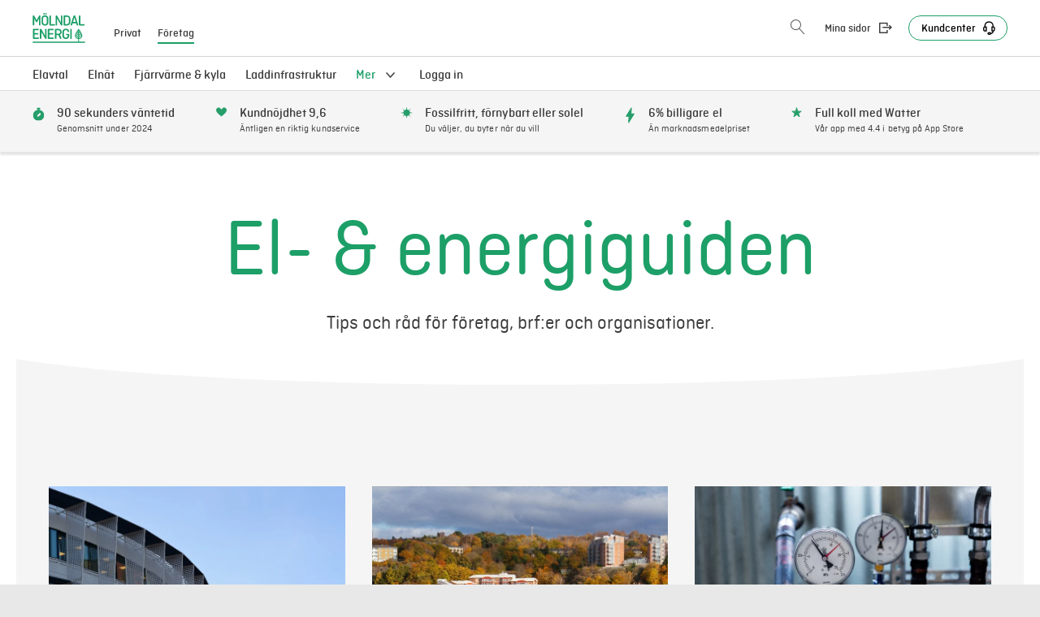

--- FILE ---
content_type: text/html;charset=utf-8
request_url: https://www.molndalenergi.se/foretag/kunskap/archive/2020/10
body_size: 11506
content:
<!doctype html><!--[if lt IE 7]> <html class="no-js lt-ie9 lt-ie8 lt-ie7" lang="sv-se" > <![endif]--><!--[if IE 7]>    <html class="no-js lt-ie9 lt-ie8" lang="sv-se" >        <![endif]--><!--[if IE 8]>    <html class="no-js lt-ie9" lang="sv-se" >               <![endif]--><!--[if gt IE 8]><!--><html class="no-js" lang="sv-se"><!--<![endif]--><head>
    <meta charset="utf-8">
    <meta http-equiv="X-UA-Compatible" content="IE=edge,chrome=1">
    <meta name="author" content="Mölndal Energi">
    <meta name="description" content="Tips och råd för företag, brf:er och organisationer.">
    <meta name="generator" content="HubSpot">
    <title>El- &amp; energiguiden: Tips och råd för företag, brf:er och organisationer</title>
    <link rel="shortcut icon" href="https://www.molndalenergi.se/hubfs/Assets/favicon/favicon.ico">
    
<meta name="viewport" content="width=device-width, initial-scale=1">

    
    <meta property="og:description" content="Tips och råd för företag, brf:er och organisationer.">
    <meta property="og:title" content="El- &amp; energiguiden: Tips och råd för företag, brf:er och organisationer">
    <meta name="twitter:description" content="Tips och råd för företag, brf:er och organisationer.">
    <meta name="twitter:title" content="El- &amp; energiguiden: Tips och råd för företag, brf:er och organisationer">

    

    
    <style>
a.cta_button{-moz-box-sizing:content-box !important;-webkit-box-sizing:content-box !important;box-sizing:content-box !important;vertical-align:middle}.hs-breadcrumb-menu{list-style-type:none;margin:0px 0px 0px 0px;padding:0px 0px 0px 0px}.hs-breadcrumb-menu-item{float:left;padding:10px 0px 10px 10px}.hs-breadcrumb-menu-divider:before{content:'›';padding-left:10px}.hs-featured-image-link{border:0}.hs-featured-image{float:right;margin:0 0 20px 20px;max-width:50%}@media (max-width: 568px){.hs-featured-image{float:none;margin:0;width:100%;max-width:100%}}.hs-screen-reader-text{clip:rect(1px, 1px, 1px, 1px);height:1px;overflow:hidden;position:absolute !important;width:1px}
</style>

<link rel="stylesheet" href="https://www.molndalenergi.se/hubfs/hub_generated/module_assets/1/9848782019/1762164488449/module_ME_Site_Search_Input.min.css">
<link rel="stylesheet" href="/hs/hsstatic/BlogSocialSharingSupport/static-1.258/bundles/project.css">
    

    
<!--  Added by GoogleTagManager integration -->
<script>
var _hsp = window._hsp = window._hsp || [];
window.dataLayer = window.dataLayer || [];
function gtag(){dataLayer.push(arguments);}

var useGoogleConsentModeV2 = true;
var waitForUpdateMillis = 1000;



var hsLoadGtm = function loadGtm() {
    if(window._hsGtmLoadOnce) {
      return;
    }

    if (useGoogleConsentModeV2) {

      gtag('set','developer_id.dZTQ1Zm',true);

      gtag('consent', 'default', {
      'ad_storage': 'denied',
      'analytics_storage': 'denied',
      'ad_user_data': 'denied',
      'ad_personalization': 'denied',
      'wait_for_update': waitForUpdateMillis
      });

      _hsp.push(['useGoogleConsentModeV2'])
    }

    (function(w,d,s,l,i){w[l]=w[l]||[];w[l].push({'gtm.start':
    new Date().getTime(),event:'gtm.js'});var f=d.getElementsByTagName(s)[0],
    j=d.createElement(s),dl=l!='dataLayer'?'&l='+l:'';j.async=true;j.src=
    'https://www.googletagmanager.com/gtm.js?id='+i+dl;f.parentNode.insertBefore(j,f);
    })(window,document,'script','dataLayer','GTM-T58QRMX');

    window._hsGtmLoadOnce = true;
};

_hsp.push(['addPrivacyConsentListener', function(consent){
  if(consent.allowed || (consent.categories && consent.categories.analytics)){
    hsLoadGtm();
  }
}]);

</script>

<!-- /Added by GoogleTagManager integration -->


<link rel="shortcut icon" href="https://www.molndalenergi.se/hubfs/Assets/favicon/favicon.ico">
<link rel="apple-touch-icon" sizes="180x180" href="https://www.molndalenergi.se/hubfs/Assets/favicon/apple-touch-icon.png">
<link rel="icon" type="image/png" sizes="32x32" href="https://www.molndalenergi.se/hubfs/Assets/favicon/favicon-32x32.png">
<link rel="icon" type="image/png" sizes="16x16" href="https://www.molndalenergi.se/hubfs/Assets/favicon/favicon-16x16.png">
<link rel="manifest" href="https://www.molndalenergi.se/hubfs/Assets/favicon/site.webmanifest"><meta http-equiv="X-UA-Compatible" content="IE=edge">
<meta name="mobile-web-app-capable" content="yes">
<meta name="facebook-domain-verification" content="lwdog7wtimnl2nl6wpx2l9zsdacx5s">
<meta name="google-site-verification" content="Ycnqum32PSDm60GV6znfUV_Dn2y2nZUkjChGM_oUkzs">




<script src="https://code.jquery.com/jquery-3.7.1.min.js" integrity="sha256-/JqT3SQfawRcv/BIHPThkBvs0OEvtFFmqPF/lYI/Cxo=" crossorigin="anonymous"></script>
	
        
        



	<link href="https://www.molndalenergi.se/hubfs/hub_generated/template_assets/1/55640772265/1765889916685/template_me-v2-style.min.css" rel="stylesheet">
	<link href="https://www.molndalenergi.se/hubfs/hub_generated/template_assets/1/188665145379/1765361016394/template_page-other-style.min.css" rel="stylesheet">
<!-- Request domain here: www.molndalenergi.se --><!-- SLUG:  - true - false-->


<!-- Cookie Information - cookie consent handling incl. Google Consent Mode v2 advanced-->

<!-- End Cookie Information --><!-- Facebook pixel for Nollan campaign page --><!-- End Facebook Pixel Code -->

<!-- END Facebook pixel for Nollan campaign page -->

<meta property="og:type" content="blog">
<meta name="twitter:card" content="summary">
<meta name="twitter:domain" content="www.molndalenergi.se">
<link rel="alternate" type="application/rss+xml" href="https://www.molndalenergi.se/foretag/kunskap/rss.xml">

<meta http-equiv="content-language" content="sv-se">
<link rel="stylesheet" href="//7052064.fs1.hubspotusercontent-na1.net/hubfs/7052064/hub_generated/template_assets/DEFAULT_ASSET/1768837005847/template_layout.min.css">



<meta name="twitter:image" content="https://www.molndalenergi.se/hubfs/Assets/img/default-preview.png">
    <meta property="og:image" content="https://www.molndalenergi.se/hubfs/Assets/img/default-preview.png"><link rel="canonical" href="https://www.molndalenergi.se/foretag/kunskap">

</head>
<body class="ContentView blog-page   hs-blog-id-24910442276 hs-blog-listing" style="">
<!--  Added by GoogleTagManager integration -->
<noscript><iframe src="https://www.googletagmanager.com/ns.html?id=GTM-T58QRMX" height="0" width="0" style="display:none;visibility:hidden"></iframe></noscript>

<!-- /Added by GoogleTagManager integration -->

    <div class="header-container-wrapper">
    <div class="header-container container-fluid">

<div class="row-fluid-wrapper row-depth-1 row-number-1 ">
<div class="row-fluid ">
<header class="clearfix">

<div class="span12 widget-span widget-type-custom_widget " style="" data-widget-type="custom_widget" data-x="0" data-w="12">
<div id="hs_cos_wrapper_module_1555579603954792" class="hs_cos_wrapper hs_cos_wrapper_widget hs_cos_wrapper_type_module" style="" data-hs-cos-general-type="widget" data-hs-cos-type="module"><!-- Google Tag Manager (noscript) -->
  <noscript><iframe src="https://www.googletagmanager.com/ns.html?id=GTM-T58QRMX" height="0" width="0" style="display:none;visibility:hidden"></iframe></noscript>
  <!-- End Google Tag Manager (noscript) -->






<!-- Active menu id: 83423668874 -->


<a href="#main-content" class="skip-to-main button contact" aria-label="Hoppa till huvudinnehåll">
  Hoppa till huvudinnehåll
</a>

<div class="TopNavWrapper">






















  <div id="StickyNav" class="bottomShadow-sticked shadow-dark">
    <div class="TopNav TopNav--simple TopNav--static">



        <div class="TopNav-inner">
          <div class="TopNav-primary">
            <div class="TopNav-upper">
              <div class="TopNav-left flex items-end">
                <a class="TopNav-logo" href="https://www.molndalenergi.se/privat">
                  <img src="https://www.molndalenergi.se/hubfs/Assets/img/logo-molndal-energi.svg" alt="Hem | Mölndal Energi" loading="lazy" width="65">
                </a>
                <div class="TopNav-topMenu">
                  <span id="hs_cos_wrapper_module_1555579603954792_privat_main_menu" class="hs_cos_wrapper hs_cos_wrapper_widget hs_cos_wrapper_type_menu" style="" data-hs-cos-general-type="widget" data-hs-cos-type="menu"><div id="hs_menu_wrapper_module_1555579603954792_privat_main_menu" class="hs-menu-wrapper active-branch no-flyouts hs-menu-flow-horizontal" role="navigation" data-sitemap-name="default" data-menu-id="83423668874" aria-label="Navigation Menu">
 <ul role="menu" class="active-branch">
  <li class="hs-menu-item hs-menu-depth-1 hs-item-has-children" role="none"><a href="https://www.molndalenergi.se/privat" aria-haspopup="true" aria-expanded="false" role="menuitem">Privat</a>
   <ul role="menu" class="hs-menu-children-wrapper">
    <li class="hs-menu-item hs-menu-depth-2" role="none"><a href="https://www.molndalenergi.se/bli-kund" role="menuitem">Bli kund</a></li>
    <li class="hs-menu-item hs-menu-depth-2" role="none"><a href="https://www.molndalenergi.se/flytta" role="menuitem">Flytta</a></li>
    <li class="hs-menu-item hs-menu-depth-2" role="none"><a href="https://www.molndalenergi.se/fornya-elavtal" role="menuitem">Förnya</a></li>
    <li class="hs-menu-item hs-menu-depth-2" role="none"><a href="https://www.molndalenergi.se/se-avbrott" role="menuitem">Se avbrott</a></li>
    <li class="hs-menu-item hs-menu-depth-2" role="none"><a href="https://www.molndalenergi.se/bonus" role="menuitem">Få bonus</a></li>
    <li class="hs-menu-item hs-menu-depth-2 hs-item-has-children" role="none"><a href="https://www.molndalenergi.se/privat/elnat" role="menuitem"><span data-disabled-submenu="true">Elnät</span></a>
     <ul role="menu" class="hs-menu-children-wrapper">
      <li class="hs-menu-item hs-menu-depth-3" role="none"><a href="https://www.molndalenergi.se/privat/elnat/ny-elanslutning" role="menuitem">Ny elanslutning</a></li>
      <li class="hs-menu-item hs-menu-depth-3" role="none"><a href="https://www.molndalenergi.se/privat/elnat/andrad-anslutning" role="menuitem">Ändrad anslutning</a></li>
      <li class="hs-menu-item hs-menu-depth-3" role="none"><a href="https://www.molndalenergi.se/privat/elnat/tillfallig-anslutning" role="menuitem">Tillfällig anslutning</a></li>
      <li class="hs-menu-item hs-menu-depth-3" role="none"><a href="https://www.molndalenergi.se/privat/elnat/anslutning-egen-produktion" role="menuitem">Egen elproduktion</a></li>
      <li class="hs-menu-item hs-menu-depth-3" role="none"><a href="https://www.molndalenergi.se/privat/elnat/avgifter-ersattningar" role="menuitem">Avgifter &amp; ersättningar</a></li>
      <li class="hs-menu-item hs-menu-depth-3" role="none"><a href="https://www.molndalenergi.se/skadeanmalan-elnat" role="menuitem">Skadeanmälan</a></li>
      <li class="hs-menu-item hs-menu-depth-3 hs-item-has-children" role="none"><a href="https://www.molndalenergi.se/privat/elnat/installator" role="menuitem">För installatörer</a>
       <ul role="menu" class="hs-menu-children-wrapper">
        <li class="hs-menu-item hs-menu-depth-4" role="none"><a href="https://www.molndalenergi.se/privat/elnat/installator/foranmalan-ny-konsumtionsanlaggning" role="menuitem">Föranmälan ny elanslutning</a></li>
        <li class="hs-menu-item hs-menu-depth-4" role="none"><a href="https://www.molndalenergi.se/privat/elnat/installator/foranmalan-andring-i-befintlig-konsumtionsanlaggning" role="menuitem">Föranmälan ändrad anslutning</a></li>
        <li class="hs-menu-item hs-menu-depth-4" role="none"><a href="https://www.molndalenergi.se/privat/elnat/installator/foranmalan-tillfallig-anslutning-byggstrom" role="menuitem">Föranmälan tillfällig anslutning</a></li>
        <li class="hs-menu-item hs-menu-depth-4" role="none"><a href="https://www.molndalenergi.se/privat/elnat/installator/foranmalan-produktionsanslutning" role="menuitem">Föranmälan elproduktion</a></li>
        <li class="hs-menu-item hs-menu-depth-4" role="none"><a href="https://www.molndalenergi.se/privat/elnat/installator/fardiganmalan" role="menuitem">Färdiganmälan</a></li>
        <li class="hs-menu-item hs-menu-depth-4" role="none"><a href="https://www.molndalenergi.se/privat/elnat/installationsanvisningar" role="menuitem">Installationsanvisningar</a></li>
       </ul></li>
     </ul></li>
    <li class="hs-menu-item hs-menu-depth-2 hs-item-has-children" role="none"><a href="javascript:;" role="menuitem"><span class="icon-more">Mer</span></a>
     <ul role="menu" class="hs-menu-children-wrapper">
      <li class="hs-menu-item hs-menu-depth-3 hs-item-has-children" role="none"><a href="https://www.molndalenergi.se/kunskap/oversikt" role="menuitem"><i class="font-icon-nyheter"></i> Kunskapsbanken</a>
       <ul role="menu" class="hs-menu-children-wrapper">
        <li class="hs-menu-item hs-menu-depth-4" role="none"><a href="https://www.molndalenergi.se/kunskap" role="menuitem"><i class="font-icon-nyheter"></i> Bloggartiklar</a></li>
        <li class="hs-menu-item hs-menu-depth-4" role="none"><a href="https://www.molndalenergi.se/kunskap/solceller" role="menuitem">Solceller</a></li>
        <li class="hs-menu-item hs-menu-depth-4" role="none"><a href="https://www.molndalenergi.se/kunskap/jamforelavtal" role="menuitem">Jämför elavtal</a></li>
        <li class="hs-menu-item hs-menu-depth-4" role="none"><a href="https://www.molndalenergi.se/kunskap/ladda-elbilhttps://www.molndalenergi.se/privat/erbjudanden/ladda-bilen?teckna_avtal_kampanj=MOLNDAL5" role="menuitem">Ladda elbilen</a></li>
        <li class="hs-menu-item hs-menu-depth-4" role="none"><a href="https://www.molndalenergi.se/kunskap/sanka-elkostnaden" role="menuitem">Sänk elkostnaden</a></li>
        <li class="hs-menu-item hs-menu-depth-4" role="none"><a href="https://www.molndalenergi.se/kunskap/elforbrukning" role="menuitem">Spara el</a></li>
       </ul></li>
      <li class="hs-menu-item hs-menu-depth-3" role="none"><a href="https://www.molndalenergi.se/privat/erbjudanden/elavtal" role="menuitem"><i class="font-icon-electricity-trade"></i> Elavtal</a></li>
      <li class="hs-menu-item hs-menu-depth-3 hs-item-has-children" role="none"><a href="https://www.molndalenergi.se/privat/erbjudanden/fjarrvarme" role="menuitem"><i class="font-icon-heating"></i> Fjärrvärme</a>
       <ul role="menu" class="hs-menu-children-wrapper">
        <li class="hs-menu-item hs-menu-depth-4" role="none"><a href="https://www.molndalenergi.se/privat/erbjudanden/fjarrvarme/bestall-fjarrvarmecentral" role="menuitem">Beställ fjärrvärmecentral</a></li>
        <li class="hs-menu-item hs-menu-depth-4" role="none"><a href="https://www.molndalenergi.se/privat/erbjudanden/fjarrvarme/kan-jag-skaffa-fjarrvarme-privat" role="menuitem">Kan jag skaffa fjärrvärme?</a></li>
        <li class="hs-menu-item hs-menu-depth-4" role="none"><a href="https://www.molndalenergi.se/privat/erbjudanden/fjarrvarme/sa-bestams-ditt-fjarrvarmepris" role="menuitem">Så bestäms ditt fjärrvärmepris</a></li>
        <li class="hs-menu-item hs-menu-depth-4" role="none"><a href="https://www.molndalenergi.se/privat/erbjudanden/fjarrvarme/trygghetsavtal" role="menuitem">Trygghetsavtal</a></li>
        <li class="hs-menu-item hs-menu-depth-4" role="none"><a href="https://www.molndalenergi.se/privat/erbjudanden/fjarrvarme/om-nagot-skulle-krangla" role="menuitem">Om något skulle krångla</a></li>
        <li class="hs-menu-item hs-menu-depth-4" role="none"><a href="https://www.molndalenergi.se/privat/kundcenter/dokument-blanketter/fjarrvarme" role="menuitem">Dokument &amp; blanketter</a></li>
       </ul></li>
      <li class="hs-menu-item hs-menu-depth-3" role="none"><a href="https://www.molndalenergi.se/erbjudande/flexme" role="menuitem"><i class="font-icon-infrastructure"></i> FlexME </a></li>
      <li class="hs-menu-item hs-menu-depth-3" role="none"><a href="https://www.molndalenergi.se/sv/fragor-och-svar" role="menuitem"><i class="font-icon-question-mark"></i> Frågor &amp; svar</a></li>
      <li class="hs-menu-item hs-menu-depth-3" role="none"><a href="https://www.molndalenergi.se/saga-upp-elavtal-for-dig-som-vill-avsluta-elavtal-hos-molndal-energi" role="menuitem"><i class="font-icon-sign-off-icon"></i> Säga upp</a></li>
     </ul></li>
    <li class="hs-menu-item hs-menu-depth-2" role="none"><a href="https://www.molndalenergi.se/logga-in" role="menuitem">Logga in</a></li>
    <li class="hs-menu-item hs-menu-depth-2 hs-item-has-children" role="none"><a href="https://www.molndalenergi.se/privat/kundcenter/start" role="menuitem"><span class="hide">Kundcenter</span></a>
     <ul role="menu" class="hs-menu-children-wrapper">
      <li class="hs-menu-item hs-menu-depth-3 hs-item-has-children" role="none"><a href="https://www.molndalenergi.se/privat/kundcenter/start" role="menuitem">Start <i class="font-icon-chat"></i></a>
       <ul role="menu" class="hs-menu-children-wrapper">
        <li class="hs-menu-item hs-menu-depth-4 hs-item-has-children" role="none"><a href="https://www.molndalenergi.se/privat/kundcenter/kontakt" role="menuitem">Kontakta oss</a>
         <ul role="menu" class="hs-menu-children-wrapper">
          <li class="hs-menu-item hs-menu-depth-5" role="none"><a href="https://www.molndalenergi.se/privat/kundcenter/kontakt/flytt" role="menuitem">Flytt</a></li>
          <li class="hs-menu-item hs-menu-depth-5" role="none"><a href="https://www.molndalenergi.se/privat/kundcenter/kontakt/avtal" role="menuitem">Avtal</a></li>
          <li class="hs-menu-item hs-menu-depth-5" role="none"><a href="https://www.molndalenergi.se/privat/kundcenter/kontakt/faktura" role="menuitem">Faktura</a></li>
          <li class="hs-menu-item hs-menu-depth-5" role="none"><a href="https://www.molndalenergi.se/privat/kundcenter/kontakt/solceller" role="menuitem">Solceller</a></li>
          <li class="hs-menu-item hs-menu-depth-5" role="none"><a href="https://www.molndalenergi.se/privat/kundcenter/kontakt/fjärrvärme" role="menuitem">Fjärrvärme</a></li>
          <li class="hs-menu-item hs-menu-depth-5" role="none"><a href="https://www.molndalenergi.se/privat/kundcenter/kontakt/ovriga-fragor" role="menuitem">Övrigt</a></li>
         </ul></li>
       </ul></li>
      <li class="hs-menu-item hs-menu-depth-3" role="none"><a href="https://www.molndalenergi.se/se-avbrott" role="menuitem">Driftinformation <i class="font-icon-electricity"></i></a></li>
      <li class="hs-menu-item hs-menu-depth-3" role="none"><a href="https://www.molndalenergi.se/avtal-och-villkor" role="menuitem">Avtalsvillkor</a></li>
      <li class="hs-menu-item hs-menu-depth-3 hs-item-has-children" role="none"><a href="javascript:;" role="menuitem">Ring oss! <i class="font-icon-smartphone"></i></a>
       <ul role="menu" class="hs-menu-children-wrapper">
        <li class="hs-menu-item hs-menu-depth-4" role="none"><a href="tel:031866500" role="menuitem"><h5>Växel</h5> 031- 86 65 00</a></li>
        <li class="hs-menu-item hs-menu-depth-4" role="none"><a href="tel:031866540" role="menuitem"><h5>Kundcenter</h5> 031- 86 65 40</a></li>
       </ul></li>
     </ul></li>
    <li class="hs-menu-item hs-menu-depth-2 hs-item-has-children" role="none"><a href="javascript:;" role="menuitem"><span class="hide">Mölndal Energi</span></a>
     <ul role="menu" class="hs-menu-children-wrapper">
      <li class="hs-menu-item hs-menu-depth-3 hs-item-has-children" role="none"><a href="https://www.molndalenergi.se/om-molndal-energi" role="menuitem">Om Mölndal Energi</a>
       <ul role="menu" class="hs-menu-children-wrapper">
        <li class="hs-menu-item hs-menu-depth-4" role="none"><a href="https://www.molndalenergi.se/om-molndal-energi/foretagsfakta-om-molndal-energi" role="menuitem">Företagsfakta</a></li>
        <li class="hs-menu-item hs-menu-depth-4" role="none"><a href="https://www.molndalenergi.se/om-molndal-energi/organisation" role="menuitem">Organisation, ledning och styrelse</a></li>
        <li class="hs-menu-item hs-menu-depth-4" role="none"><a href="https://www.molndalenergi.se/om-molndal-energi/policydokument" role="menuitem">Policydokument</a></li>
        <li class="hs-menu-item hs-menu-depth-4" role="none"><a href="https://www.molndalenergi.se/om-molndal-energi/hallbarhet" role="menuitem">Hållbarhetsredovisning</a></li>
        <li class="hs-menu-item hs-menu-depth-4" role="none"><a href="https://www.molndalenergi.se/om-molndal-energi/arsredovisning" role="menuitem">Årsredovisning</a></li>
       </ul></li>
      <li class="hs-menu-item hs-menu-depth-3" role="none"><a href="https://www.molndalenergi.se/upphandlingar" role="menuitem">Upphandlingar</a></li>
      <li class="hs-menu-item hs-menu-depth-3" role="none"><a href="https://www.molndalenergi.se/gdpr" role="menuitem">GDPR</a></li>
      <li class="hs-menu-item hs-menu-depth-3" role="none"><a href="https://www.molndalenergi.se/cookies" role="menuitem">Cookies</a></li>
     </ul></li>
    <li class="hs-menu-item hs-menu-depth-2 hs-item-has-children" role="none"><a href="javascript:;" role="menuitem"><span class="hide">Varför Mölndal Energi?</span></a>
     <ul role="menu" class="hs-menu-children-wrapper">
      <li class="hs-menu-item hs-menu-depth-3 hs-item-has-children" role="none"><a href="https://www.molndalenergi.se/privat/miljo-och-hallbarhet" role="menuitem">Miljö och hållbarhet</a>
       <ul role="menu" class="hs-menu-children-wrapper">
        <li class="hs-menu-item hs-menu-depth-4" role="none"><a href="https://www.molndalenergi.se/privat/miljo-och-hallbarhet/elens-ursprung" role="menuitem">Elens ursprung</a></li>
        <li class="hs-menu-item hs-menu-depth-4" role="none"><a href="https://www.molndalenergi.se/privat/miljo-och-hallbarhet/fjarrvarme-och-miljopaverkan" role="menuitem">Fjärrvärme och miljö</a></li>
        <li class="hs-menu-item hs-menu-depth-4" role="none"><a href="https://www.molndalenergi.se/privat/miljo-och-hallbarhet/fjarrkyla-och-miljopaverkan" role="menuitem">Fjärrkyla och miljö</a></li>
       </ul></li>
      <li class="hs-menu-item hs-menu-depth-3" role="none"><a href="https://www.molndalenergi.se/upphandlingar" role="menuitem">Upphandlingar</a></li>
      <li class="hs-menu-item hs-menu-depth-3" role="none"><a href="https://www.molndalenergi.se/gdpr" role="menuitem">Integritetspolicy </a></li>
      <li class="hs-menu-item hs-menu-depth-3" role="none"><a href="https://www.molndalenergi.se/cookies" role="menuitem">Cookies</a></li>
     </ul></li>
    <li class="hs-menu-item hs-menu-depth-2 hs-item-has-children" role="none"><a href="javascript:;" role="menuitem"><span class="hide">Annat</span></a>
     <ul role="menu" class="hs-menu-children-wrapper">
      <li class="hs-menu-item hs-menu-depth-3" role="none"><a href="https://www.molndalenergi.se/badtemperatur" role="menuitem">Vattentemperatur</a></li>
     </ul></li>
   </ul></li>
  <li class="hs-menu-item hs-menu-depth-1 hs-item-has-children active-branch" role="none"><a href="https://www.molndalenergi.se/foretag" aria-haspopup="true" aria-expanded="false" role="menuitem">Företag</a>
   <ul role="menu" class="hs-menu-children-wrapper active-branch">
    <li class="hs-menu-item hs-menu-depth-2" role="none"><a href="https://www.molndalenergi.se/foretag/elavtal" role="menuitem">Elavtal</a></li>
    <li class="hs-menu-item hs-menu-depth-2 hs-item-has-children" role="none"><a href="https://www.molndalenergi.se/foretag/elnat" role="menuitem"><span data-disabled-submenu="true">Elnät</span></a>
     <ul role="menu" class="hs-menu-children-wrapper">
      <li class="hs-menu-item hs-menu-depth-3" role="none"><a href="https://www.molndalenergi.se/foretag/elnat/ny-elanslutning" role="menuitem">Ny anslutning</a></li>
      <li class="hs-menu-item hs-menu-depth-3" role="none"><a href="https://www.molndalenergi.se/foretag/elnat/andrad-anslutning" role="menuitem">Ändrad anslutning</a></li>
      <li class="hs-menu-item hs-menu-depth-3" role="none"><a href="https://www.molndalenergi.se/foretag/elnat/tillfallig-anslutning" role="menuitem">Tillfällig anslutning</a></li>
      <li class="hs-menu-item hs-menu-depth-3" role="none"><a href="https://www.molndalenergi.se/foretag/elnat/anslutning-egen-produktion" role="menuitem">Egen elproduktion</a></li>
      <li class="hs-menu-item hs-menu-depth-3 hs-item-has-children" role="none"><a href="https://www.molndalenergi.se/foretag/elnat/avgifter-ersattningar" role="menuitem">Avgifter &amp; ersättningar</a>
       <ul role="menu" class="hs-menu-children-wrapper">
        <li class="hs-menu-item hs-menu-depth-4" role="none"><a href="https://www.molndalenergi.se/foretag/elnat/avgifter-ersattningar-sakringskund-lagspanning" role="menuitem">Säkringskund</a></li>
        <li class="hs-menu-item hs-menu-depth-4" role="none"><a href="https://www.molndalenergi.se/foretag/elnat/avgifter-ersattningar-effektkund-lagspanning" role="menuitem">Lågspänningskund</a></li>
        <li class="hs-menu-item hs-menu-depth-4" role="none"><a href="https://www.molndalenergi.se/foretag/elnat/avgifter-ersattningar-effektkund-hogspanning" role="menuitem">Högspänningskund</a></li>
       </ul></li>
      <li class="hs-menu-item hs-menu-depth-3 hs-item-has-children" role="none"><a href="https://www.molndalenergi.se/foretag/elnat/installator" role="menuitem">För installatörer</a>
       <ul role="menu" class="hs-menu-children-wrapper">
        <li class="hs-menu-item hs-menu-depth-4" role="none"><a href="https://www.molndalenergi.se/foretag/elnat/installator/foranmalan-ny-konsumtionsanlaggning" role="menuitem">Föranmälan ny elanslutning</a></li>
        <li class="hs-menu-item hs-menu-depth-4" role="none"><a href="https://www.molndalenergi.se/foretag/elnat/installator/foranmalan-andring-i-befintlig-konsumtionsanlaggning" role="menuitem">Föranmälan ändrad anslutning</a></li>
        <li class="hs-menu-item hs-menu-depth-4" role="none"><a href="https://www.molndalenergi.se/foretag/elnat/installator/foranmalan-tillfallig-anslutning-byggstrom" role="menuitem">Föranmälan tillfällig anslutning</a></li>
        <li class="hs-menu-item hs-menu-depth-4" role="none"><a href="https://www.molndalenergi.se/foretag/elnat/installator/foranmalan-produktionsanslutning" role="menuitem">Föranmälan elproduktion</a></li>
        <li class="hs-menu-item hs-menu-depth-4" role="none"><a href="https://www.molndalenergi.se/foretag/elnat/installator/fardiganmalan" role="menuitem">Färdiganmälan</a></li>
        <li class="hs-menu-item hs-menu-depth-4" role="none"><a href="https://www.molndalenergi.se/foretag/elnat/installationsanvisningar" role="menuitem">Installationsanvisningar</a></li>
        <li class="hs-menu-item hs-menu-depth-4" role="none"><a href="https://www.molndalenergi.se/foretag/elnat/installator/inpassering" role="menuitem">Inpassering</a></li>
       </ul></li>
     </ul></li>
    <li class="hs-menu-item hs-menu-depth-2 hs-item-has-children" role="none"><a href="https://www.molndalenergi.se/foretag/erbjudanden/fjarrvarme-fjarrkyla" role="menuitem"><span data-disabled-submenu="true">Fjärrvärme &amp; kyla</span></a>
     <ul role="menu" class="hs-menu-children-wrapper">
      <li class="hs-menu-item hs-menu-depth-3" role="none"><a href="https://www.molndalenergi.se/foretag/erbjudanden/fjarrvarme-fjarrkyla/rakna-ut-ditt-fjarrvarmepris-fjarrvarme-fjarrkyla-foretag" role="menuitem">Prismodell</a></li>
      <li class="hs-menu-item hs-menu-depth-3" role="none"><a href="https://www.molndalenergi.se/foretag/erbjudanden/fjarrvarme/sa-fungerar-det" role="menuitem">Så fungerar det</a></li>
      <li class="hs-menu-item hs-menu-depth-3" role="none"><a href="https://www.molndalenergi.se/foretag/erbjudanden/fjarrvarme-fjarrkyla/sa-kan-du-fa-fjarrvarme-fjarrvarme-fjarrkyla-foretag" role="menuitem">Så kan du få fjärrvärme</a></li>
      <li class="hs-menu-item hs-menu-depth-3" role="none"><a href="https://www.molndalenergi.se/foretag/erbjudanden/fjarrvarme-fjarrkyla/ledningsanvisningar-och-ledningskartor" role="menuitem">Anvisningar &amp; ledningskartor</a></li>
      <li class="hs-menu-item hs-menu-depth-3" role="none"><a href="https://www.molndalenergi.se/foretag/erbjudanden/fjarrvarme-fjarrkyla/felsokning-och-instruktioner" role="menuitem">Instruktioner &amp; felsökning</a></li>
      <li class="hs-menu-item hs-menu-depth-3" role="none"><a href="https://www.molndalenergi.se/foretag/erbjudanden/fjarrvarme-fjarrkyla/tjanster" role="menuitem">Tjänster</a></li>
     </ul></li>
    <li class="hs-menu-item hs-menu-depth-2 hs-item-has-children" role="none"><a href="https://www.molndalenergi.se/foretag/erbjudanden/laddinfrastruktur" role="menuitem"><span data-disabled-submenu="true">Laddinfrastruktur</span></a>
     <ul role="menu" class="hs-menu-children-wrapper">
      <li class="hs-menu-item hs-menu-depth-3" role="none"><a href="https://www.molndalenergi.se/foretag/erbjudanden/laddinfrastruktur/betal-och-laddtjanst" role="menuitem">Betal- och laddtjänst</a></li>
      <li class="hs-menu-item hs-menu-depth-3" role="none"><a href="https://www.molndalenergi.se/foretag/erbjudanden/laddinfrastruktur/uppkoppling" role="menuitem">Uppkoppling</a></li>
      <li class="hs-menu-item hs-menu-depth-3" role="none"><a href="https://www.molndalenergi.se/foretag/erbjudanden/laddinfrastruktur/installation" role="menuitem">Installation</a></li>
      <li class="hs-menu-item hs-menu-depth-3" role="none"><a href="https://www.molndalenergi.se/foretag/erbjudanden/laddinfrastruktur/service-och-support" role="menuitem">Service och support</a></li>
     </ul></li>
    <li class="hs-menu-item hs-menu-depth-2 hs-item-has-children active-branch" role="none"><a href="javascript:;" role="menuitem"><span class="icon-more">Mer</span></a>
     <ul role="menu" class="hs-menu-children-wrapper active-branch">
      <li class="hs-menu-item hs-menu-depth-3" role="none"><a href="https://www.molndalenergi.se/sv/foretag/erbjudanden/tjanster/" role="menuitem">
        <div class="non-icomoon-icon energy-service-icon"></div>Energitjänster</a></li>
      <li class="hs-menu-item hs-menu-depth-3" role="none"><a href="https://www.molndalenergi.se/nyheter" role="menuitem"><i class="font-icon-molndal-energi-nyheter-1"></i> Nyheter</a></li>
      <li class="hs-menu-item hs-menu-depth-3" role="none"><a href="https://www.molndalenergi.se/marknadskommentarer" role="menuitem"><i class="font-icon-ikon-aktuellt"></i> Marknadskommentarer</a></li>
      <li class="hs-menu-item hs-menu-depth-3 hs-item-has-children active-branch" role="none"><a href="https://www.molndalenergi.se/foretag/kunskap/oversikt" role="menuitem"><i class="font-icon-nyheter"></i> Kunskapsbanken</a>
       <ul role="menu" class="hs-menu-children-wrapper active-branch">
        <li class="hs-menu-item hs-menu-depth-4 active active-branch" role="none"><a href="https://www.molndalenergi.se/foretag/kunskap" role="menuitem"><i class="font-icon-nyheter"></i> Bloggartiklar</a></li>
        <li class="hs-menu-item hs-menu-depth-4" role="none"><a href="https://www.molndalenergi.se/foretag/kunskap/solceller-foretag-och-brf" role="menuitem"><i class="font-icon-sun"></i> Solenergi</a></li>
       </ul></li>
      <li class="hs-menu-item hs-menu-depth-3" role="none"><a href="https://www.molndalenergi.se/foretag/anmala-avbrott" role="menuitem"><i class="font-icon-molndal-energi-avbrott-1"></i> Se avbrott</a></li>
      <li class="hs-menu-item hs-menu-depth-3" role="none"><a href="https://www.molndalenergi.se/fragor-och-svar" role="menuitem" target="_blank" rel="noopener"><i class="font-icon-question-mark"></i> Frågor &amp; svar</a></li>
      <li class="hs-menu-item hs-menu-depth-3" role="none"><a href="https://www.molndalenergi.se/foretag/lokala-naringslivet/lokalansvar" role="menuitem"><i class="font-icon-vi-tar-lokalansvar"></i> Nära och tryggt</a></li>
     </ul></li>
    <li class="hs-menu-item hs-menu-depth-2" role="none"><a href="https://www.molndalenergi.se/foretag/logga-in" role="menuitem">Logga in</a></li>
    <li class="hs-menu-item hs-menu-depth-2 hs-item-has-children" role="none"><a href="https://www.molndalenergi.se/foretag/kundcenter/start" role="menuitem"><span class="hide">Kundcenter</span></a>
     <ul role="menu" class="hs-menu-children-wrapper">
      <li class="hs-menu-item hs-menu-depth-3 hs-item-has-children" role="none"><a href="https://www.molndalenergi.se/foretag/kundcenter/start" role="menuitem">Start <i class="font-icon-chat"></i></a>
       <ul role="menu" class="hs-menu-children-wrapper">
        <li class="hs-menu-item hs-menu-depth-4 hs-item-has-children" role="none"><a href="https://www.molndalenergi.se/foretag/kundcenter/kontakt" role="menuitem">Kontakta oss</a>
         <ul role="menu" class="hs-menu-children-wrapper">
          <li class="hs-menu-item hs-menu-depth-5" role="none"><a href="https://www.molndalenergi.se/foretag/kundcenter/kontakt/avtal" role="menuitem">Avtal</a></li>
          <li class="hs-menu-item hs-menu-depth-5" role="none"><a href="https://www.molndalenergi.se/foretag/kundcenter/kontakt/faktura" role="menuitem">Faktura</a></li>
          <li class="hs-menu-item hs-menu-depth-5" role="none"><a href="https://www.molndalenergi.se/foretag/kundcenter/kontakt/solceller" role="menuitem">Solceller</a></li>
          <li class="hs-menu-item hs-menu-depth-5" role="none"><a href="https://www.molndalenergi.se/foretag/kundcenter/kontakt/fjarrvarme" role="menuitem">Fjärrvärme</a></li>
          <li class="hs-menu-item hs-menu-depth-5" role="none"><a href="https://www.molndalenergi.se/foretag/kundcenter/kontakt/ovriga-fragor" role="menuitem">Övrigt</a></li>
         </ul></li>
       </ul></li>
      <li class="hs-menu-item hs-menu-depth-3" role="none"><a href="https://www.molndalenergi.se/foretag/anmala-avbrott" role="menuitem">Driftinformation <i class="font-icon-electricity"></i></a></li>
      <li class="hs-menu-item hs-menu-depth-3" role="none"><a href="https://www.molndalenergi.se/foretag/avtal-och-villkor" role="menuitem">Avtalsvillkor</a></li>
      <li class="hs-menu-item hs-menu-depth-3 hs-item-has-children" role="none"><a href="javascript:;" role="menuitem">Ring oss! <i class="font-icon-smartphone"></i></a>
       <ul role="menu" class="hs-menu-children-wrapper">
        <li class="hs-menu-item hs-menu-depth-4" role="none"><a href="tel:031866500" role="menuitem"><h5>Växel</h5> 031- 86 65 00</a></li>
        <li class="hs-menu-item hs-menu-depth-4" role="none"><a href="tel:031866540" role="menuitem"><h5>Kundcenter</h5> 031- 86 65 40</a></li>
       </ul></li>
     </ul></li>
   </ul></li>
 </ul>
</div></span>
                </div>
              </div>

              <div class="TopNav-action">
                <a href="javascript:" class="search-toggle" data-nav-target="search" aria-label="Öppna sökning">
                  <i class="font-icon-search-grey" aria-hidden="true"></i>
                  <i class="font-icon-plus" aria-hidden="true"></i>
                </a>
                <a class="my-pages-privat" href="https://minasidor2.molndalenergi.se" target="_blank" rel="noopener">
                  Mina sidor
                </a><a class="small contact-secondary-ghost button" href="https://www.molndalenergi.se/privat/kundcenter/start">
                  <span>Kundcenter</span>
                </a>
                <button class="TopNav-toggle vanilla">
                <span class="TopNav-burger">
                  <span></span>
                  <span></span>
                  <span></span>
                </span>
                </button>
              </div>
            </div>
            <div class="TopNav-divider"></div>
            <nav class="TopNav-menu" aria-label="Huvudmeny">
              <div class="Nav-primary">
                <div class="TopNav-searchInput"><div id="hs_cos_wrapper_module_1559134807059127" class="hs_cos_wrapper hs_cos_wrapper_widget hs_cos_wrapper_type_module" style="" data-hs-cos-general-type="widget" data-hs-cos-type="module">

<div class="hs-search-field Container:content"> 
    <div class="hs-search-field__bar"> 
      <form action="/hs-search-results">
        
        <input type="search" class="hs-search-field__input" name="term" autocomplete="off" aria-label="Sök..." placeholder="Sök...">
        <input type="submit" value="Sök">
          <!-- <input type="hidden" name="type" value="LANDING_PAGE"> -->
        
      </form>
    </div>
    <ul class="hs-search-field__suggestions"></ul>
</div></div></div>

                
                  <span id="hs_cos_wrapper_module_1555579603954792_main_menu" class="hs_cos_wrapper hs_cos_wrapper_widget hs_cos_wrapper_type_menu" style="" data-hs-cos-general-type="widget" data-hs-cos-type="menu"><div id="hs_menu_wrapper_module_1555579603954792_main_menu" class="hs-menu-wrapper active-branch no-flyouts hs-menu-flow-horizontal" role="navigation" data-sitemap-name="default" data-menu-id="83423668874" aria-label="Navigation Menu">
 <ul role="menu" class="active-branch">
  <li class="hs-menu-item hs-menu-depth-1" role="none"><a href="https://www.molndalenergi.se/foretag/elavtal" role="menuitem">Elavtal</a></li>
  <li class="hs-menu-item hs-menu-depth-1 hs-item-has-children" role="none"><a href="https://www.molndalenergi.se/foretag/elnat" aria-haspopup="true" aria-expanded="false" role="menuitem"><span data-disabled-submenu="true">Elnät</span></a>
   <ul role="menu" class="hs-menu-children-wrapper">
    <li class="hs-menu-item hs-menu-depth-2" role="none"><a href="https://www.molndalenergi.se/foretag/elnat/ny-elanslutning" role="menuitem">Ny anslutning</a></li>
    <li class="hs-menu-item hs-menu-depth-2" role="none"><a href="https://www.molndalenergi.se/foretag/elnat/andrad-anslutning" role="menuitem">Ändrad anslutning</a></li>
    <li class="hs-menu-item hs-menu-depth-2" role="none"><a href="https://www.molndalenergi.se/foretag/elnat/tillfallig-anslutning" role="menuitem">Tillfällig anslutning</a></li>
    <li class="hs-menu-item hs-menu-depth-2" role="none"><a href="https://www.molndalenergi.se/foretag/elnat/anslutning-egen-produktion" role="menuitem">Egen elproduktion</a></li>
    <li class="hs-menu-item hs-menu-depth-2 hs-item-has-children" role="none"><a href="https://www.molndalenergi.se/foretag/elnat/avgifter-ersattningar" role="menuitem">Avgifter &amp; ersättningar</a>
     <ul role="menu" class="hs-menu-children-wrapper">
      <li class="hs-menu-item hs-menu-depth-3" role="none"><a href="https://www.molndalenergi.se/foretag/elnat/avgifter-ersattningar-sakringskund-lagspanning" role="menuitem">Säkringskund</a></li>
      <li class="hs-menu-item hs-menu-depth-3" role="none"><a href="https://www.molndalenergi.se/foretag/elnat/avgifter-ersattningar-effektkund-lagspanning" role="menuitem">Lågspänningskund</a></li>
      <li class="hs-menu-item hs-menu-depth-3" role="none"><a href="https://www.molndalenergi.se/foretag/elnat/avgifter-ersattningar-effektkund-hogspanning" role="menuitem">Högspänningskund</a></li>
     </ul></li>
    <li class="hs-menu-item hs-menu-depth-2 hs-item-has-children" role="none"><a href="https://www.molndalenergi.se/foretag/elnat/installator" role="menuitem">För installatörer</a>
     <ul role="menu" class="hs-menu-children-wrapper">
      <li class="hs-menu-item hs-menu-depth-3" role="none"><a href="https://www.molndalenergi.se/foretag/elnat/installator/foranmalan-ny-konsumtionsanlaggning" role="menuitem">Föranmälan ny elanslutning</a></li>
      <li class="hs-menu-item hs-menu-depth-3" role="none"><a href="https://www.molndalenergi.se/foretag/elnat/installator/foranmalan-andring-i-befintlig-konsumtionsanlaggning" role="menuitem">Föranmälan ändrad anslutning</a></li>
      <li class="hs-menu-item hs-menu-depth-3" role="none"><a href="https://www.molndalenergi.se/foretag/elnat/installator/foranmalan-tillfallig-anslutning-byggstrom" role="menuitem">Föranmälan tillfällig anslutning</a></li>
      <li class="hs-menu-item hs-menu-depth-3" role="none"><a href="https://www.molndalenergi.se/foretag/elnat/installator/foranmalan-produktionsanslutning" role="menuitem">Föranmälan elproduktion</a></li>
      <li class="hs-menu-item hs-menu-depth-3" role="none"><a href="https://www.molndalenergi.se/foretag/elnat/installator/fardiganmalan" role="menuitem">Färdiganmälan</a></li>
      <li class="hs-menu-item hs-menu-depth-3" role="none"><a href="https://www.molndalenergi.se/foretag/elnat/installationsanvisningar" role="menuitem">Installationsanvisningar</a></li>
      <li class="hs-menu-item hs-menu-depth-3" role="none"><a href="https://www.molndalenergi.se/foretag/elnat/installator/inpassering" role="menuitem">Inpassering</a></li>
     </ul></li>
   </ul></li>
  <li class="hs-menu-item hs-menu-depth-1 hs-item-has-children" role="none"><a href="https://www.molndalenergi.se/foretag/erbjudanden/fjarrvarme-fjarrkyla" aria-haspopup="true" aria-expanded="false" role="menuitem"><span data-disabled-submenu="true">Fjärrvärme &amp; kyla</span></a>
   <ul role="menu" class="hs-menu-children-wrapper">
    <li class="hs-menu-item hs-menu-depth-2" role="none"><a href="https://www.molndalenergi.se/foretag/erbjudanden/fjarrvarme-fjarrkyla/rakna-ut-ditt-fjarrvarmepris-fjarrvarme-fjarrkyla-foretag" role="menuitem">Prismodell</a></li>
    <li class="hs-menu-item hs-menu-depth-2" role="none"><a href="https://www.molndalenergi.se/foretag/erbjudanden/fjarrvarme/sa-fungerar-det" role="menuitem">Så fungerar det</a></li>
    <li class="hs-menu-item hs-menu-depth-2" role="none"><a href="https://www.molndalenergi.se/foretag/erbjudanden/fjarrvarme-fjarrkyla/sa-kan-du-fa-fjarrvarme-fjarrvarme-fjarrkyla-foretag" role="menuitem">Så kan du få fjärrvärme</a></li>
    <li class="hs-menu-item hs-menu-depth-2" role="none"><a href="https://www.molndalenergi.se/foretag/erbjudanden/fjarrvarme-fjarrkyla/ledningsanvisningar-och-ledningskartor" role="menuitem">Anvisningar &amp; ledningskartor</a></li>
    <li class="hs-menu-item hs-menu-depth-2" role="none"><a href="https://www.molndalenergi.se/foretag/erbjudanden/fjarrvarme-fjarrkyla/felsokning-och-instruktioner" role="menuitem">Instruktioner &amp; felsökning</a></li>
    <li class="hs-menu-item hs-menu-depth-2" role="none"><a href="https://www.molndalenergi.se/foretag/erbjudanden/fjarrvarme-fjarrkyla/tjanster" role="menuitem">Tjänster</a></li>
   </ul></li>
  <li class="hs-menu-item hs-menu-depth-1 hs-item-has-children" role="none"><a href="https://www.molndalenergi.se/foretag/erbjudanden/laddinfrastruktur" aria-haspopup="true" aria-expanded="false" role="menuitem"><span data-disabled-submenu="true">Laddinfrastruktur</span></a>
   <ul role="menu" class="hs-menu-children-wrapper">
    <li class="hs-menu-item hs-menu-depth-2" role="none"><a href="https://www.molndalenergi.se/foretag/erbjudanden/laddinfrastruktur/betal-och-laddtjanst" role="menuitem">Betal- och laddtjänst</a></li>
    <li class="hs-menu-item hs-menu-depth-2" role="none"><a href="https://www.molndalenergi.se/foretag/erbjudanden/laddinfrastruktur/uppkoppling" role="menuitem">Uppkoppling</a></li>
    <li class="hs-menu-item hs-menu-depth-2" role="none"><a href="https://www.molndalenergi.se/foretag/erbjudanden/laddinfrastruktur/installation" role="menuitem">Installation</a></li>
    <li class="hs-menu-item hs-menu-depth-2" role="none"><a href="https://www.molndalenergi.se/foretag/erbjudanden/laddinfrastruktur/service-och-support" role="menuitem">Service och support</a></li>
   </ul></li>
  <li class="hs-menu-item hs-menu-depth-1 hs-item-has-children active-branch" role="none"><a href="javascript:;" aria-haspopup="true" aria-expanded="false" role="menuitem"><span class="icon-more">Mer</span></a>
   <ul role="menu" class="hs-menu-children-wrapper active-branch">
    <li class="hs-menu-item hs-menu-depth-2" role="none"><a href="https://www.molndalenergi.se/sv/foretag/erbjudanden/tjanster/" role="menuitem">
      <div class="non-icomoon-icon energy-service-icon"></div>Energitjänster</a></li>
    <li class="hs-menu-item hs-menu-depth-2" role="none"><a href="https://www.molndalenergi.se/nyheter" role="menuitem"><i class="font-icon-molndal-energi-nyheter-1"></i> Nyheter</a></li>
    <li class="hs-menu-item hs-menu-depth-2" role="none"><a href="https://www.molndalenergi.se/marknadskommentarer" role="menuitem"><i class="font-icon-ikon-aktuellt"></i> Marknadskommentarer</a></li>
    <li class="hs-menu-item hs-menu-depth-2 hs-item-has-children active-branch" role="none"><a href="https://www.molndalenergi.se/foretag/kunskap/oversikt" role="menuitem"><i class="font-icon-nyheter"></i> Kunskapsbanken</a>
     <ul role="menu" class="hs-menu-children-wrapper active-branch">
      <li class="hs-menu-item hs-menu-depth-3 active active-branch" role="none"><a href="https://www.molndalenergi.se/foretag/kunskap" role="menuitem"><i class="font-icon-nyheter"></i> Bloggartiklar</a></li>
      <li class="hs-menu-item hs-menu-depth-3" role="none"><a href="https://www.molndalenergi.se/foretag/kunskap/solceller-foretag-och-brf" role="menuitem"><i class="font-icon-sun"></i> Solenergi</a></li>
     </ul></li>
    <li class="hs-menu-item hs-menu-depth-2" role="none"><a href="https://www.molndalenergi.se/foretag/anmala-avbrott" role="menuitem"><i class="font-icon-molndal-energi-avbrott-1"></i> Se avbrott</a></li>
    <li class="hs-menu-item hs-menu-depth-2" role="none"><a href="https://www.molndalenergi.se/fragor-och-svar" role="menuitem" target="_blank" rel="noopener"><i class="font-icon-question-mark"></i> Frågor &amp; svar</a></li>
    <li class="hs-menu-item hs-menu-depth-2" role="none"><a href="https://www.molndalenergi.se/foretag/lokala-naringslivet/lokalansvar" role="menuitem"><i class="font-icon-vi-tar-lokalansvar"></i> Nära och tryggt</a></li>
   </ul></li>
  <li class="hs-menu-item hs-menu-depth-1" role="none"><a href="https://www.molndalenergi.se/foretag/logga-in" role="menuitem">Logga in</a></li>
  <li class="hs-menu-item hs-menu-depth-1 hs-item-has-children" role="none"><a href="https://www.molndalenergi.se/foretag/kundcenter/start" aria-haspopup="true" aria-expanded="false" role="menuitem"><span class="hide">Kundcenter</span></a>
   <ul role="menu" class="hs-menu-children-wrapper">
    <li class="hs-menu-item hs-menu-depth-2 hs-item-has-children" role="none"><a href="https://www.molndalenergi.se/foretag/kundcenter/start" role="menuitem">Start <i class="font-icon-chat"></i></a>
     <ul role="menu" class="hs-menu-children-wrapper">
      <li class="hs-menu-item hs-menu-depth-3 hs-item-has-children" role="none"><a href="https://www.molndalenergi.se/foretag/kundcenter/kontakt" role="menuitem">Kontakta oss</a>
       <ul role="menu" class="hs-menu-children-wrapper">
        <li class="hs-menu-item hs-menu-depth-4" role="none"><a href="https://www.molndalenergi.se/foretag/kundcenter/kontakt/avtal" role="menuitem">Avtal</a></li>
        <li class="hs-menu-item hs-menu-depth-4" role="none"><a href="https://www.molndalenergi.se/foretag/kundcenter/kontakt/faktura" role="menuitem">Faktura</a></li>
        <li class="hs-menu-item hs-menu-depth-4" role="none"><a href="https://www.molndalenergi.se/foretag/kundcenter/kontakt/solceller" role="menuitem">Solceller</a></li>
        <li class="hs-menu-item hs-menu-depth-4" role="none"><a href="https://www.molndalenergi.se/foretag/kundcenter/kontakt/fjarrvarme" role="menuitem">Fjärrvärme</a></li>
        <li class="hs-menu-item hs-menu-depth-4" role="none"><a href="https://www.molndalenergi.se/foretag/kundcenter/kontakt/ovriga-fragor" role="menuitem">Övrigt</a></li>
       </ul></li>
     </ul></li>
    <li class="hs-menu-item hs-menu-depth-2" role="none"><a href="https://www.molndalenergi.se/foretag/anmala-avbrott" role="menuitem">Driftinformation <i class="font-icon-electricity"></i></a></li>
    <li class="hs-menu-item hs-menu-depth-2" role="none"><a href="https://www.molndalenergi.se/foretag/avtal-och-villkor" role="menuitem">Avtalsvillkor</a></li>
    <li class="hs-menu-item hs-menu-depth-2 hs-item-has-children" role="none"><a href="javascript:;" role="menuitem">Ring oss! <i class="font-icon-smartphone"></i></a>
     <ul role="menu" class="hs-menu-children-wrapper">
      <li class="hs-menu-item hs-menu-depth-3" role="none"><a href="tel:031866500" role="menuitem"><h5>Växel</h5> 031- 86 65 00</a></li>
      <li class="hs-menu-item hs-menu-depth-3" role="none"><a href="tel:031866540" role="menuitem"><h5>Kundcenter</h5> 031- 86 65 40</a></li>
     </ul></li>
   </ul></li>
 </ul>
</div></span>
                


                <div class="TopNav-my-pages">
                  <a href="https://minasidor2.molndalenergi.se" target="_blank" rel="noopener">Mina sidor</a>
                </div>
              </div>
            </nav>
          </div>
        </div>





















































































      <div class="ContactMobileNav">
        <div class="ContactMobileNav-title">Kundcenter</div>
        <span id="hs_cos_wrapper_module_1555579603954792_customer_center_menu" class="hs_cos_wrapper hs_cos_wrapper_widget hs_cos_wrapper_type_menu" style="" data-hs-cos-general-type="widget" data-hs-cos-type="menu"><ul></ul></span>
      </div>
    </div>

    <nav class="SubNav" aria-label="Sub navigation">
      <div class="TopNavSearch-container SubNav-container outer-container" data-nav-id="search">
        <div class="hs-search-field">
          <div class="hs-search-field__bar">
            <form action="/hs-search-results">
              <input type="search" class="hs-search-field__input" name="term" autocomplete="off" aria-label="Sök..." placeholder="Sök...">
              <div class="search-button"></div>
            </form>
          </div>
          <!-- <ul class="hs-search-field__suggestions"></ul> -->
        </div>
      </div>
    </nav>
  </div><div class="TrustBanner">
      <div class="Container">
        <div class="TrustBanner-content">  
            <div class="TrustBanner-item"><div class="TrustBanner-img">
                  <img src="https://www.molndalenergi.se/hubfs/Assets/trust-banner/icon--clock-1.svg" alt="" loading="eager" width="15">
                </div><span>
              <strong>90 sekunders väntetid</strong>
              Genomsnitt under 2024
            </span></div>
            
            <div class="TrustBanner-item"><div class="TrustBanner-img">
                  <img src="https://www.molndalenergi.se/hubfs/Assets/trust-banner/icon--heart-1.svg" alt="" loading="eager" width="15">
                </div><span>
              <strong>Kundnöjdhet 9,6 </strong>
              Äntligen en riktig kundservice
            </span></div>
            
            <div class="TrustBanner-item"><div class="TrustBanner-img">
                  <img src="https://www.molndalenergi.se/hubfs/Assets/trust-banner/icon--sun-1.svg" alt="" loading="eager" width="15">
                </div><span>
              <strong>Fossilfritt, förnybart eller solel</strong>
              Du väljer, du byter när du vill
            </span></div>
            
            <div class="TrustBanner-item"><div class="TrustBanner-img">
                  <img src="https://www.molndalenergi.se/hubfs/Assets/trust-banner/icon--bolt-1.svg" alt="" loading="eager" width="15">
                </div><span>
              <strong>6% billigare el</strong>
              Än marknadsmedelpriset
            </span></div>
            
            <div class="TrustBanner-item"><div class="TrustBanner-img">
                  <img src="https://www.molndalenergi.se/hubfs/Assets/trust-banner/icon--star-1.svg" alt="" loading="eager" width="15">
                </div><span>
              <strong>Full koll med Watter</strong>
              Vår app med 4.4 i betyg på App Store
            </span></div>
          </div>
      </div>
    </div>
</div></div>

</div><!--end widget-span -->

</header>
</div><!--end row-->
</div><!--end row-wrapper -->

    </div><!--end header -->
</div><!--end header wrapper -->

<div class="body-container-wrapper">
    <div class="body-container container-fluid">

<div class="row-fluid-wrapper row-depth-1 row-number-1 ">
<div class="row-fluid ">
<main id="main-content" class="clearfix">

<div class="span12 widget-span widget-type-cell MainWrapper ContentWrapper" style="" data-widget-type="cell" data-x="0" data-w="12">

<div class="row-fluid-wrapper row-depth-1 row-number-2 ">
<div class="row-fluid ">
<div class="span12 widget-span widget-type-cell MainWrapper-content" style="" data-widget-type="cell" data-x="0" data-w="12">

<div class="row-fluid-wrapper row-depth-1 row-number-3 ">
<div class="row-fluid ">
<div class="span12 widget-span widget-type-custom_widget " style="" data-widget-type="custom_widget" data-x="0" data-w="12">
<div id="hs_cos_wrapper_module_1562068578709166" class="hs_cos_wrapper hs_cos_wrapper_widget hs_cos_wrapper_type_module" style="" data-hs-cos-general-type="widget" data-hs-cos-type="module"><div class="Block Block--hero side-margins bg-white">
    <div class="Container-100">
        <div class="Block-header">
            <div class="Col mx-auto p-x-0 text-center">
                
                    <h1>El- &amp; energiguiden</h1>
                
            </div>
            <div class="Col p-x-0 mx-auto">
                <div class="Block-preamble">
                    
                        <p>Tips och råd för företag, brf:er och organisationer.</p>
                    
                </div>
            </div>
        </div>
    </div>
</div></div>

</div><!--end widget-span -->
</div><!--end row-->
</div><!--end row-wrapper -->

<div class="row-fluid-wrapper row-depth-1 row-number-4 ">
<div class="row-fluid ">
<div class="span12 widget-span widget-type-cell BlogContainer" style="" data-widget-type="cell" data-x="0" data-w="12">

<div class="row-fluid-wrapper row-depth-1 row-number-5 ">
<div class="row-fluid ">
<div class="span12 widget-span widget-type-cell Container" style="" data-widget-type="cell" data-x="0" data-w="12">

<div class="row-fluid-wrapper row-depth-2 row-number-1 ">
<div class="row-fluid ">

</div><!--end row-->
</div><!--end row-wrapper -->

<div class="row-fluid-wrapper row-depth-2 row-number-1 ">
<div class="row-fluid ">
<div class="span12 widget-span widget-type-cell BlogContent" style="" data-widget-type="cell" data-x="0" data-w="12">

<div class="row-fluid-wrapper row-depth-2 row-number-2 ">
<div class="row-fluid ">
<div class="span12 widget-span widget-type-custom_widget " style="" data-widget-type="custom_widget" data-x="0" data-w="12">
<div id="hs_cos_wrapper_module_15601728622631511" class="hs_cos_wrapper hs_cos_wrapper_widget hs_cos_wrapper_type_module" style="" data-hs-cos-general-type="widget" data-hs-cos-type="module">     <div class="
    PostFilter PostFilter--blogFilter
  ">
  <div class="PostFilter-outer">
    <div class="PostFilter-inner">
      </div>
    <!-- .PostFilter-inner-->
  </div>
  <!-- .PostFilter-outer -->
</div>
<!-- .PostFilter --></div>

   </div><!--end widget-span -->
    </div><!--end row-->
</div><!--end row-wrapper -->

<div class="row-fluid-wrapper row-depth-2 row-number-3 ">
<div class="row-fluid ">
<div class="span12 widget-span widget-type-custom_widget " style="" data-widget-type="custom_widget" data-x="0" data-w="12">
<div id="hs_cos_wrapper_module_1544695060392288" class="hs_cos_wrapper hs_cos_wrapper_widget hs_cos_wrapper_type_module widget-type-blog_content" style="" data-hs-cos-general-type="widget" data-hs-cos-type="module">
   <div class="blog-section filter-listing">
<div class="blog-listing-wrapper PostCard-listing"><div class="PostListing post-listing post-listing--filtered" data-next-url="https://www.molndalenergi.se/foretag/kunskap/page/1">
<div class="Row">
<div class="Col Col--12 tablet:Col--6 desktop:Col--4">
<div class="Col-inner"><div class="PostItem PostItem--card PostItem--hasImage" data-url="https://www.molndalenergi.se/foretag/kunskap/energikartlaggning-behover-vi-gora-det">
<a href="https://www.molndalenergi.se/foretag/kunskap/energikartlaggning-behover-vi-gora-det" title="Energikartläggning: behöver vi göra det?">
<div class="PostItem-bodyImage">
<div class="PostItem-image img"><div class="Image-placeholder" data-bg="https://info.molndalenergi.se/hs-fs/hubfs/Bloggposts/Hero/Energikartlaggning-behover-vi-gora-det.jpg?width=800&amp;name=Energikartlaggning-behover-vi-gora-det.jpg"></div></div></div>
</a>
<div class="PostItem-content">
<div class="PostItem-meta">
<div class="PostItem-read"><span class="duration-indicator"></span> 3 min</div>
|
<div class="PostItem-topics">
<ul class="topics"><li><a class="tag-link" href="https://www.molndalenergi.se/foretag/kunskap/tag/spara-el">Spara el</a></li><li><a class="tag-link" href="https://www.molndalenergi.se/foretag/kunskap/tag/hållbarhet">Hållbarhet</a></li><li><a class="tag-link" href="https://www.molndalenergi.se/foretag/kunskap/tag/energikartläggning">Energikartläggning</a></li></ul>
</div>
</div>
<h3>
<a href="https://www.molndalenergi.se/foretag/kunskap/energikartlaggning-behover-vi-gora-det" title="Energikartläggning: behöver vi göra det?">Energikartläggning: behöver vi göra det?</a>
</h3>
<div class="PostItem-body">
<p>Som energikartläggare får jag ibland frågor från företag som undrar om de behöver göra en energikartläggning. För större företag och organisationer är …</p>
</div>
<div class="PostItem-author PostAuthor PostAuthor--small">
<a class="img-link" href="https://www.molndalenergi.se/foretag/kunskap/author/daniel-gustafsson" title="Daniel Gustafsson">
<div data-img="https://info.molndalenergi.se/hs-fs/hubfs/Forfattare/Daniel_Gustafsson_Molndal_Energi-1-1.jpg?width=50&amp;name=Daniel_Gustafsson_Molndal_Energi-1-1.jpg" data-alt="" data-width="50" data-height="50"></div>
</a>
<h4 class="PostAuthor-body">
<a class="author-link" href="https://www.molndalenergi.se/foretag/kunskap/author/daniel-gustafsson">
Daniel Gustafsson
</a>
<span class="meta-date">27 okt, 2020</span>
</h4>
</div>
</div><!-- .PostItem-content -->
</div><!-- .PostItem--card --></div>
</div>
<div class="Col Col--12 tablet:Col--6 desktop:Col--4">
<div class="Col-inner"><div class="PostItem PostItem--card PostItem--hasImage" data-url="https://www.molndalenergi.se/foretag/kunskap/gick-strommen-oftare-forr">
<a href="https://www.molndalenergi.se/foretag/kunskap/gick-strommen-oftare-forr" title="Gick strömmen oftare förr?">
<div class="PostItem-bodyImage">
<div class="PostItem-image img"><div class="Image-placeholder" data-bg="https://info.molndalenergi.se/hs-fs/hubfs/Bloggposts/Hero/gick-strommen-oftare-forr.jpg?width=800&amp;name=gick-strommen-oftare-forr.jpg"></div></div></div>
</a>
<div class="PostItem-content">
<div class="PostItem-meta">
<div class="PostItem-read"><span class="duration-indicator"></span> 4 min</div>
|
<div class="PostItem-topics">
<ul class="topics"><li><a class="tag-link" href="https://www.molndalenergi.se/foretag/kunskap/tag/elnät">Elnät</a></li><li><a class="tag-link" href="https://www.molndalenergi.se/foretag/kunskap/tag/strömavbrott">Strömavbrott</a></li></ul>
</div>
</div>
<h3>
<a href="https://www.molndalenergi.se/foretag/kunskap/gick-strommen-oftare-forr" title="Gick strömmen oftare förr?">Gick strömmen oftare förr?</a>
</h3>
<div class="PostItem-body">
<p>Ny teknik och innovationer bidrar till ett allt säkrare elnät. Men dagens elnät har istället nya utmaningar. Har det blivit färre strömavbrott eller var det …</p>
</div>
<div class="PostItem-author PostAuthor PostAuthor--small">
<a class="img-link" href="https://www.molndalenergi.se/foretag/kunskap/author/hans-olof-engvall" title="Hans-Olof Engvall">
<div data-img="https://info.molndalenergi.se/hs-fs/hubfs/Forfattare/Hans-Olof_Engvall-1.jpg?width=50&amp;name=Hans-Olof_Engvall-1.jpg" data-alt="" data-width="50" data-height="50"></div>
</a>
<h4 class="PostAuthor-body">
<a class="author-link" href="https://www.molndalenergi.se/foretag/kunskap/author/hans-olof-engvall">
Hans-Olof Engvall
</a>
<span class="meta-date">20 okt, 2020</span>
</h4>
</div>
</div><!-- .PostItem-content -->
</div><!-- .PostItem--card --></div>
</div>
<div class="Col Col--12 tablet:Col--6 desktop:Col--4">
<div class="Col-inner"><div class="PostItem PostItem--card PostItem--hasImage" data-url="https://www.molndalenergi.se/foretag/kunskap/kan-jag-ta-hand-om-fjärrvärmecentralen-själv">
<a href="https://www.molndalenergi.se/foretag/kunskap/kan-jag-ta-hand-om-fjärrvärmecentralen-själv" title="Kan jag ta hand om fjärrvärmecentralen själv?">
<div class="PostItem-bodyImage">
<div class="PostItem-image img"><div class="Image-placeholder" data-bg="https://info.molndalenergi.se/hs-fs/hubfs/_07A3664-Edit.jpg?width=800&amp;name=_07A3664-Edit.jpg"></div></div></div>
</a>
<div class="PostItem-content">
<div class="PostItem-meta">
<div class="PostItem-read"><span class="duration-indicator"></span> 3 min</div>
|
<div class="PostItem-topics">
<ul class="topics"><li><a class="tag-link" href="https://www.molndalenergi.se/foretag/kunskap/tag/fjärrvärme">Fjärrvärme</a></li></ul>
</div>
</div>
<h3>
<a href="https://www.molndalenergi.se/foretag/kunskap/kan-jag-ta-hand-om-fjärrvärmecentralen-själv" title="Kan jag ta hand om fjärrvärmecentralen själv?">Kan jag ta hand om fjärrvärmecentralen själv?</a>
</h3>
<div class="PostItem-body">
<p>Det enkla svaret är ja, det kan du absolut. Fjärrvärme kräver väldigt lite arbete från dig som fastighetsägare och genom att se över centralen några gånger per …</p>
</div>
<div class="PostItem-author PostAuthor PostAuthor--small">
<a class="img-link" href="https://www.molndalenergi.se/foretag/kunskap/author/daniel-gustafsson" title="Daniel Gustafsson">
<div data-img="https://info.molndalenergi.se/hs-fs/hubfs/Forfattare/Daniel_Gustafsson_Molndal_Energi-1-1.jpg?width=50&amp;name=Daniel_Gustafsson_Molndal_Energi-1-1.jpg" data-alt="" data-width="50" data-height="50"></div>
</a>
<h4 class="PostAuthor-body">
<a class="author-link" href="https://www.molndalenergi.se/foretag/kunskap/author/daniel-gustafsson">
Daniel Gustafsson
</a>
<span class="meta-date">13 okt, 2020</span>
</h4>
</div>
</div><!-- .PostItem-content -->
</div><!-- .PostItem--card --></div>
</div>
<div class="Col Col--12 tablet:Col--6 desktop:Col--4">
<div class="Col-inner"><div class="PostItem PostItem--card PostItem--hasImage" data-url="https://www.molndalenergi.se/foretag/kunskap/vem-har-ansvaret-vid-ett-stromavbrott">
<a href="https://www.molndalenergi.se/foretag/kunskap/vem-har-ansvaret-vid-ett-stromavbrott" title="Vem har ansvaret vid ett strömavbrott?">
<div class="PostItem-bodyImage">
<div class="PostItem-image img"><div class="Image-placeholder" data-bg="https://info.molndalenergi.se/hs-fs/hubfs/Bloggposts/Hero/vem_har_ansvar_nar_strommen_gar.jpg?width=800&amp;name=vem_har_ansvar_nar_strommen_gar.jpg"></div></div></div>
</a>
<div class="PostItem-content">
<div class="PostItem-meta">
<div class="PostItem-read"><span class="duration-indicator"></span> 3 min</div>
|
<div class="PostItem-topics">
<ul class="topics"><li><a class="tag-link" href="https://www.molndalenergi.se/foretag/kunskap/tag/strömavbrott">Strömavbrott</a></li></ul>
</div>
</div>
<h3>
<a href="https://www.molndalenergi.se/foretag/kunskap/vem-har-ansvaret-vid-ett-stromavbrott" title="Vem har ansvaret vid ett strömavbrott?">Vem har ansvaret vid ett strömavbrott?</a>
</h3>
<div class="PostItem-body">
<p>Ellagen styr vilka skyldigheter ditt elnätsbolag har gentemot dig som kund. Vem som har ansvaret för ett strömavbrott beror på var felet uppstått.</p>
</div>
<div class="PostItem-author PostAuthor PostAuthor--small">
<a class="img-link" href="https://www.molndalenergi.se/foretag/kunskap/author/hans-olof-engvall" title="Hans-Olof Engvall">
<div data-img="https://info.molndalenergi.se/hs-fs/hubfs/Forfattare/Hans-Olof_Engvall-1.jpg?width=50&amp;name=Hans-Olof_Engvall-1.jpg" data-alt="" data-width="50" data-height="50"></div>
</a>
<h4 class="PostAuthor-body">
<a class="author-link" href="https://www.molndalenergi.se/foretag/kunskap/author/hans-olof-engvall">
Hans-Olof Engvall
</a>
<span class="meta-date">6 okt, 2020</span>
</h4>
</div>
</div><!-- .PostItem-content -->
</div><!-- .PostItem--card --></div>
</div>
</div><!-- .Row -->
</div>
</div> <!-- .PostCard-listing -->
</div> <!-- .blog-section -->
</div>

   </div><!--end widget-span -->
    </div><!--end row-->
</div><!--end row-wrapper -->

</div><!--end widget-span -->
</div><!--end row-->
</div><!--end row-wrapper -->

</div><!--end widget-span -->
</div><!--end row-->
</div><!--end row-wrapper -->

</div><!--end widget-span -->
</div><!--end row-->
</div><!--end row-wrapper -->

<div class="row-fluid-wrapper row-depth-1 row-number-1 ">
<div class="row-fluid ">
<div class="span12 widget-span widget-type-custom_widget " style="" data-widget-type="custom_widget" data-x="0" data-w="12">
<div id="hs_cos_wrapper_module_1544701400870472" class="hs_cos_wrapper hs_cos_wrapper_widget hs_cos_wrapper_type_module" style="" data-hs-cos-general-type="widget" data-hs-cos-type="module"></div>

</div><!--end widget-span -->
</div><!--end row-->
</div><!--end row-wrapper -->

</div><!--end widget-span -->
</div><!--end row-->
</div><!--end row-wrapper -->

</div><!--end widget-span -->

</main>
</div><!--end row-->
</div><!--end row-wrapper -->

    </div><!--end body -->
</div><!--end body wrapper -->

<div class="footer-container-wrapper">
    <div class="footer-container container-fluid">

<div class="row-fluid-wrapper row-depth-1 row-number-1 ">
<div class="row-fluid ">
<div class="span12 widget-span widget-type-custom_widget " style="" data-widget-type="custom_widget" data-x="0" data-w="12">
<div id="hs_cos_wrapper_module_156043407914087" class="hs_cos_wrapper hs_cos_wrapper_widget hs_cos_wrapper_type_module" style="" data-hs-cos-general-type="widget" data-hs-cos-type="module"><footer class="Footer bg-green-25">
  <div class="Footer-primary">
    <div class="Container">
      <div class="Row">
        <div class="Footer-col Footer-col--navigation Col Col--12 wideTablet:Col--9">
          <span id="hs_cos_wrapper_module_156043407914087_footer_menu" class="hs_cos_wrapper hs_cos_wrapper_widget hs_cos_wrapper_type_menu" style="" data-hs-cos-general-type="widget" data-hs-cos-type="menu"><div id="hs_menu_wrapper_module_156043407914087_footer_menu" class="hs-menu-wrapper active-branch no-flyouts hs-menu-flow-horizontal" role="navigation" data-sitemap-name="default" data-menu-id="10814273345" aria-label="Navigation Menu">
 <ul role="menu">
  <li class="hs-menu-item hs-menu-depth-1 hs-item-has-children" role="none"><a href="javascript:;" aria-haspopup="true" aria-expanded="false" role="menuitem">Mölndal Energi</a>
   <ul role="menu" class="hs-menu-children-wrapper">
    <li class="hs-menu-item hs-menu-depth-2" role="none"><a href="https://jobb.molndalenergi.se/?hsCtaTracking=1a0883f1-3185-4a36-8320-f0bb1f04e480%7C1967c257-19b3-4322-ae5a-3531d7fef436" role="menuitem">Jobba hos oss</a></li>
    <li class="hs-menu-item hs-menu-depth-2 hs-item-has-children" role="none"><a href="https://www.molndalenergi.se/om-molndal-energi" role="menuitem">Om Mölndal Energi</a></li>
    <li class="hs-menu-item hs-menu-depth-2" role="none"><a href="https://www.molndalenergi.se/nyheter" role="menuitem">Nyheter</a></li>
    <li class="hs-menu-item hs-menu-depth-2" role="none"><a href="https://www.molndalenergi.se/marknadskommentarer" role="menuitem">Marknadskommentarer</a></li>
    <li class="hs-menu-item hs-menu-depth-2" role="none"><a href="https://www.molndalenergi.se/watter" role="menuitem">Watter - appen för bättre koll</a></li>
    <li class="hs-menu-item hs-menu-depth-2" role="none"><a href="https://www.molndalenergi.se/badtemperatur" role="menuitem">Badtemperatur</a></li>
    <li class="hs-menu-item hs-menu-depth-2" role="none"><a href="https://www.molndalenergi.se/greentalks" role="menuitem">Green talks</a></li>
    <li class="hs-menu-item hs-menu-depth-2" role="none"><a href="https://www.molndalenergi.se/upphandlingar" role="menuitem">Upphandlingar</a></li>
    <li class="hs-menu-item hs-menu-depth-2" role="none"><a href="https://www.molndalenergi.se/gdpr" role="menuitem">Integritetspolicy </a></li>
    <li class="hs-menu-item hs-menu-depth-2" role="none"><a href="https://www.molndalenergi.se/privacy-policy-watter" role="menuitem">Integritetspolicy Watter</a></li>
    <li class="hs-menu-item hs-menu-depth-2" role="none"><a href="https://www.molndalenergi.se/tillganglighetsredogorelse" role="menuitem">Tillgänglighet</a></li>
   </ul></li>
  <li class="hs-menu-item hs-menu-depth-1 hs-item-has-children" role="none"><a href="javascript:;" aria-haspopup="true" aria-expanded="false" role="menuitem">Hur kan vi hjälpa dig?</a>
   <ul role="menu" class="hs-menu-children-wrapper">
    <li class="hs-menu-item hs-menu-depth-2" role="none"><a href="https://www.molndalenergi.se/bli-kund" role="menuitem" target="_blank" rel="noopener">Jag vill bli kund</a></li>
    <li class="hs-menu-item hs-menu-depth-2" role="none"><a href="https://www.molndalenergi.se/foretag/kundcenter/kontakt/avtal" role="menuitem">Jag vill ha offert (företag)</a></li>
    <li class="hs-menu-item hs-menu-depth-2" role="none"><a href="https://www.molndalenergi.se/privat/kundcenter/start" role="menuitem">Jag vill ha hjälp med …</a></li>
    <li class="hs-menu-item hs-menu-depth-2" role="none"><a href="//www.molndalenergi.se/fragor-och-svar" role="menuitem">Vanliga frågor &amp; svar</a></li>
    <li class="hs-menu-item hs-menu-depth-2" role="none"><a href="https://www.molndalenergi.se/avtal-och-villkor" role="menuitem">Avtalsvillkor privat</a></li>
    <li class="hs-menu-item hs-menu-depth-2" role="none"><a href="https://www.molndalenergi.se/foretag/avtal-och-villkor" role="menuitem">Avtalsvillkor företag</a></li>
   </ul></li>
  <li class="hs-menu-item hs-menu-depth-1 hs-item-has-children" role="none"><a href="javascript:;" aria-haspopup="true" aria-expanded="false" role="menuitem">Varför Mölndal Energi?</a>
   <ul role="menu" class="hs-menu-children-wrapper">
    <li class="hs-menu-item hs-menu-depth-2 hs-item-has-children" role="none"><a href="https://www.molndalenergi.se/privat/miljo-och-hallbarhet" role="menuitem">Miljö och hållbarhet</a></li>
    <li class="hs-menu-item hs-menu-depth-2" role="none"><a href="https://www.molndalenergi.se/privat/miljo-och-hallbarhet/sa-kan-du-spara-energi" role="menuitem">Så kan du spara energi</a></li>
   </ul></li>
 </ul>
</div></span>
        </div>
        <div class="Footer-col Footer-col--social Col">
          <ul style="flex-direction:column;">
            <li>
              <h3>Följ oss</h3>
              <div class="social-follow-icons">
                <a href="https://www.youtube.com/user/MolndalEnergiAB" class="social-font-icon youtube" aria-label="Följ oss på YouTube"></a>
                <a href="https://www.facebook.com/Mölndal-Energi-184529224341/" class="social-font-icon facebook" aria-label="Följ oss på Facebook"></a>
                <a href="https://www.instagram.com/molndal_energi/" class="social-font-icon instagram" aria-label="Följ oss på Instagram"></a>
                <a href="https://www.linkedin.com/company/862366" class="social-font-icon linkedin" aria-label="Följ oss på LinkedIn"></a>
              </div>
            </li>
            <li>






            </li>
          </ul>
        </div>
      </div>
    </div>
  </div>
  <div class="Footer-bottom bg-green-50">
    <div class="Container">
      <div class="footer-address">
        <span>Mölndal Energi, Box 34, SE-431 21 Mölndal</span>
        <ul>
          <li><a href="tel:031866500">Tel växel: 031-86 65 00</a></li>
          <li><a href="https://www.molndalenergi.se/cookies">Cookies</a></li>
          <li>
            <a href="javascript:void(0);" onclick="javascript:CookieConsent.renew();">Cookie-inställningar</a>


        </li></ul>
      </div>
      <div class="footer-copy">
        Copyright © 2026 Mölndal Energi
      </div>
    </div>
  </div>
</footer></div>

</div><!--end widget-span -->
</div><!--end row-->
</div><!--end row-wrapper -->

    </div><!--end footer -->
</div><!--end footer wrapper -->

    
<!-- HubSpot performance collection script -->
<script defer src="/hs/hsstatic/content-cwv-embed/static-1.1293/embed.js"></script>
<script>
var hsVars = hsVars || {}; hsVars['language'] = 'sv-se';
</script>

<script src="/hs/hsstatic/cos-i18n/static-1.53/bundles/project.js"></script>
<script src="https://www.molndalenergi.se/hubfs/hub_generated/module_assets/1/9848782019/1762164488449/module_ME_Site_Search_Input.min.js"></script>

<!-- Start of HubSpot Analytics Code -->
<script type="text/javascript">
var _hsq = _hsq || [];
_hsq.push(["setContentType", "listing-page"]);
_hsq.push(["setCanonicalUrl", "https:\/\/www.molndalenergi.se\/foretag\/kunskap\/archive\/2020\/10"]);
_hsq.push(["setPageId", "24910442276"]);
_hsq.push(["setContentMetadata", {
    "contentPageId": null,
    "legacyPageId": null,
    "contentFolderId": null,
    "contentGroupId": 24910442276,
    "abTestId": null,
    "languageVariantId": null,
    "languageCode": null,
    
    
}]);
</script>

<script type="text/javascript" id="hs-script-loader" async defer src="/hs/scriptloader/5212812.js"></script>
<!-- End of HubSpot Analytics Code -->


<script type="text/javascript">
var hsVars = {
    render_id: "2716a442-2dfd-4e32-bbb0-a2c9e96717e3",
    ticks: 1768903731366,
    page_id: 0,
    
    content_group_id: 24910442276,
    portal_id: 5212812,
    app_hs_base_url: "https://app.hubspot.com",
    cp_hs_base_url: "https://cp.hubspot.com",
    language: "sv-se",
    analytics_page_type: "listing-page",
    scp_content_type: "",
    
    analytics_page_id: "24910442276",
    category_id: 3,
    folder_id: 0,
    is_hubspot_user: false
}
</script>


<script defer src="/hs/hsstatic/HubspotToolsMenu/static-1.432/js/index.js"></script>






<script type="text/javascript">
  // Translated content types for search results.
  var searchTypesTranslated = {
    'SITE_PAGE' : 'Webbsida',
    'LANDING_PAGE' : 'Landningssida',
    'BLOG_POST' : 'Blogginlägg',
    'LISTING_PAGE' : 'Lista sida',
    'KNOWLEDGE_ARTICLE' : 'Kunskapsartikel',
  }
</script>



<script type="text/javascript">
    var zmVars = {
        settings: {
            basePath    : '',
            blogUrls    : ['https://blogg.molndalenergi.se', 'https://blog.project.com/news/']
        },
        localization: {
            replyTo         : 'Svara',
            formErrOccured  : 'Svara',
            formErrCaptcha  : 'Du svarade med fel CAPTCHA värde',
            formErrUnknown  : 'Okänt problem',
            wrongPassword   : 'Tyvärr, försök igen'
        }
    }
</script>


<!--    <script
        src="https://code.jquery.com/jquery-3.6.1.min.js"
        integrity="sha256-o88AwQnZB+VDvE9tvIXrMQaPlFFSUTR+nldQm1LuPXQ="
        crossorigin="anonymous"></script>
-->

<script src="https://www.molndalenergi.se/hubfs/hub_generated/template_assets/1/55640772269/1762957151421/template_me-v2.min.js"></script>
    
    <!-- Generated by the HubSpot Template Builder - template version 1.03 -->

</body></html>

--- FILE ---
content_type: text/css
request_url: https://www.molndalenergi.se/hubfs/hub_generated/template_assets/1/55640772265/1765889916685/template_me-v2-style.min.css
body_size: 80431
content:
@charset "UTF-8";a.cta_button{border-radius:9999px!important}a.button.primary,a.cta_button.primary{background-color:#a0c3a8!important}a.button.primary:hover,a.cta_button.primary:hover{background-color:#cedfcd!important}a.button.contact,a.cta_button.contact{background-color:#ff916b!important}a.button.contact:hover,a.cta_button.contact:hover{background-color:#ffac93!important}a.button.contact,a.button.primary,a.cta_button.contact,a.cta_button.primary{color:#000!important;font-weight:500!important}a.button.contact:after,a.button.primary:after,a.cta_button.contact:after,a.cta_button.primary:after{content:"\e904";font-family:icomoon!important;speak:none;font-style:normal;font-variant:normal;font-weight:400;line-height:1;text-transform:none;-webkit-font-smoothing:antialiased;-moz-osx-font-smoothing:grayscale;font-size:14px!important;font-weight:600!important;line-height:16px!important;margin-left:10px!important}.t-headline1{font-size:54px;font-weight:400;line-height:54px}@media (min-width:480px){.t-headline1{font-size:62px;line-height:62px}}@media (min-width:900px){.t-headline1{font-size:73px;line-height:70px}}@media (min-width:1200px){.t-headline1{font-size:100px;line-height:90px}}.t-headline2{font-size:36px;font-weight:400;line-height:40px}@media only screen and (min-width:480px){.t-headline2{font-size:38px;line-height:44px}}@media only screen and (min-width:900px){.t-headline2{font-size:48px;line-height:52px}}.t-headline3,.t-headline4{font-size:30px;font-weight:500;line-height:36px}.t-textStyle-bodyDefault{font-family:Ciutadella Rounded,Arial,sans-serif;font-size:18px;line-height:28px}.textStyle-bodyText{font-size:18px;font-weight:400;line-height:28px}@media (min-width:480px){.textStyle-bodyText{font-size:20px;line-height:30px}}.left{float:left!important}.right{float:right!important}.reset-float{float:none!important}.text-left{text-align:left!important}.text-center{text-align:center!important}.text-right{text-align:right!important}.align-center,.items-center{-webkit-box-align:center!important;-ms-flex-align:center!important;align-items:center!important}.align-start,.align-top,.items-start,.items-top{-webkit-box-align:start!important;-ms-flex-align:start!important;align-items:flex-start!important}.align-bottom,.align-end,.items-bottom,.items-end{-webkit-box-align:end!important;-ms-flex-align:end!important;align-items:flex-end!important}.justify-between{-webkit-box-pack:justify!important;-ms-flex-pack:justify!important;justify-content:space-between!important}.justify-around{-ms-flex-pack:distribute!important;justify-content:space-around!important}.justify-evenly{-webkit-box-pack:space-evenly!important;-ms-flex-pack:space-evenly!important;justify-content:space-evenly!important}.justify-center{-webkit-box-pack:center!important;-ms-flex-pack:center!important;justify-content:center!important}.justify-start{-webkit-box-pack:start!important;-ms-flex-pack:start!important;justify-content:flex-start!important}.justify-end{-webkit-box-pack:end!important;-ms-flex-pack:end!important;justify-content:flex-end!important}.is-hidden{display:none!important}.is-invisible{visibility:hidden!important}.show-for-desktop{display:inherit!important}.show-for-touch{display:none!important}.touch .show-for-touch{display:inherit!important}.show-smallMobileDown,.touch .hide-for-touch,.touch .show-for-desktop{display:none!important}@media only screen and (max-width:479px){.show-smallMobileDown{display:inherit!important}}.show-mobileDown{display:none!important}@media only screen and (max-width:479px){.show-mobileDown{display:inherit!important}}.show-tabletDown{display:none!important}@media only screen and (max-width:899px){.show-tabletDown{display:inherit!important}}.show-wideTabletDown{display:none!important}@media only screen and (max-width:899px){.show-wideTabletDown{display:inherit!important}}.show-desktopDown{display:none!important}@media only screen and (max-width:1199px){.show-desktopDown{display:inherit!important}}.show-bigDesktopDown{display:none}@media only screen and (max-width:1799px){.show-bigDesktopDown{display:inherit}}.show-smallMobileOnly{display:none!important}@media only screen and (max-width:319px){.show-smallMobileOnly{display:inherit!important}}.show-mobileOnly{display:none!important}@media only screen and (min-width:320px) and (max-width:479px){.show-mobileOnly{display:inherit!important}}.show-tabletOnly{display:none!important}@media only screen and (min-width:480px) and (max-width:599px){.show-tabletOnly{display:inherit!important}}.show-wideTabletOnly{display:none!important}@media only screen and (min-width:600px) and (max-width:899px){.show-wideTabletOnly{display:inherit!important}}.show-desktopOnly{display:none!important}@media only screen and (min-width:900px) and (max-width:1199px){.show-desktopOnly{display:inherit!important}}.show-bigDesktopOnly{display:none!important}@media only screen and (min-width:1200px) and (max-width:1799px){.show-bigDesktopOnly{display:inherit!important}}@media only screen and (max-width:479px){.hide-mobileDown,.hide-smallMobileDown{display:none!important}}@media only screen and (max-width:899px){.hide-tabletDown,.hide-wideTabletDown{display:none!important}}@media only screen and (max-width:1199px){.hide-desktopDown{display:none!important}}@media only screen and (max-width:1799px){.hide-bigDesktopDown{display:none!important}}@media only screen and (max-width:319px){.hide-smallMobileOnly{display:none!important}}@media only screen and (min-width:320px) and (max-width:479px){.hide-mobileOnly{display:none!important}}@media only screen and (min-width:480px) and (max-width:599px){.hide-tabletOnly{display:none!important}}@media only screen and (min-width:600px) and (max-width:899px){.hide-wideTabletOnly{display:none!important}}@media only screen and (min-width:900px) and (max-width:1199px){.hide-desktopOnly{display:none!important}}@media only screen and (min-width:1200px) and (max-width:1799px){.hide-bigDesktopOnly{display:none!important}}.opacity-10{opacity:.1!important}.opacity-20{opacity:.2!important}.opacity-30{opacity:.3!important}.opacity-40{opacity:.4!important}.opacity-50{opacity:.5!important}.opacity-60{opacity:.6!important}.opacity-70{opacity:.7!important}.opacity-80{opacity:.8!important}.opacity-90{opacity:.9!important}.opacity-100{opacity:1!important}.opacity-25{opacity:.25!important}.opacity-75{opacity:.75!important}.sr-only{height:1px;margin:-1px;overflow:hidden;padding:0;position:absolute;width:1px;clip:rect(0 0 0 0);border:0}.d-inline,.display-inline{display:inline!important}.d-block,.display-block{display:block!important}.d-inlineBlock,.display-inlineBlock{display:inline-block!important}.d-hide,.display-hide{display:none!important}.d-flex,.d-flexColumn,.display-flex,.display-flexColumn{display:-webkit-box!important;display:-ms-flexbox!important;display:flex!important}.d-flexColumn,.display-flexColumn{-webkit-box-orient:vertical!important;-webkit-box-direction:normal!important;-ms-flex-direction:column!important;flex-direction:column!important}@media (min-width:600px){.d-mobile,.display-mobile{display:none!important}}@media (max-width:599.98px){.d-desktop,.display-desktop{display:none!important}}.block{display:block}.inline{display:inline}.inline-block{display:inline-block}.flex{display:-webkit-box;display:-ms-flexbox;display:flex}.flex-col{-webkit-box-orient:vertical;-ms-flex-direction:column;flex-direction:column}.flex-col,.flex-row{-webkit-box-direction:normal}.flex-row{-webkit-box-orient:horizontal;-ms-flex-direction:row;flex-direction:row}.hyphenate{-webkit-hyphens:auto!important;-ms-hyphens:auto!important;hyphens:auto!important}@media only screen and (min-width:320px){.nowrap{white-space:nowrap!important}}.truncate{max-width:250px;overflow:hidden;text-overflow:ellipsis;white-space:nowrap;width:auto}.break-words{word-break:break-all!important}@media only screen and (min-width:320px){.break-smallMobileUp{display:block!important}}@media only screen and (min-width:480px){.break-mobileUp{display:block!important}}@media only screen and (min-width:600px){.break-tabletUp{display:block!important}}@media only screen and (min-width:900px){.break-wideTabletUp{display:block!important}}@media only screen and (min-width:1200px){.break-desktopUp{display:block!important}}@media only screen and (min-width:1800px){.break-bigDesktopUp{display:block!important}}@media only screen and (max-width:319px){.break-smallMobileOnly{display:block!important}}@media only screen and (min-width:320px) and (max-width:479px){.break-mobileOnly{display:block!important}}@media only screen and (min-width:480px) and (max-width:599px){.break-tabletOnly{display:block!important}}@media only screen and (min-width:600px) and (max-width:899px){.break-wideTabletOnly{display:block!important}}@media only screen and (min-width:900px) and (max-width:1199px){.break-desktopOnly{display:block!important}}@media only screen and (min-width:1200px) and (max-width:1799px){.break-bigDesktopOnly{display:block!important}}@media print{.print-hidden,.print-none{display:none!important}.print-visible{display:block!important}.print-inline{display:inline!important}.print-inlineBlock{display:inline-block!important}.print-block{display:block!important}.print-table{display:table!important}.print-tableRow{display:table-row!important}.print-tableCell{display:table-cell!important}.print-flex{display:-webkit-box!important;display:-ms-flexbox!important;display:flex!important}.print-inlineFlex{display:-webkit-inline-box!important;display:-ms-inline-flexbox!important;display:inline-flex!important}}.is-clickable{cursor:pointer}.SideMargins,.side-margins{padding-left:20px;padding-right:20px}.TemplateSlot-wrapper.side-margins,.TemplateSlot.side-margins{padding-left:0!important;padding-right:0!important}.outer-container{float:none!important;margin:0 auto!important;max-width:1440px;width:100%}.Container,.default-container{padding-left:20px;padding-right:20px}@media (min-width:56.25em){.Container,.default-container{float:none!important;margin-left:auto!important;margin-right:auto!important;max-width:1240px;width:100%}}.Container\:content,.content-container{max-width:980px}.Container\:content,.Container\:narrow,.content-container,.narrow-container{float:none!important;margin-left:auto!important;margin-right:auto!important;padding-left:20px;padding-right:20px;width:100%}.Container\:narrow,.narrow-container{max-width:726px}.Container\:wide,.wide-container{float:none!important;margin-left:auto!important;margin-right:auto!important;max-width:1210px;padding-left:20px;padding-right:20px;width:100%}.full-bleed{margin-left:50%!important;-webkit-transform:translateX(-50%)!important;transform:translateX(-50%)!important;width:100vw!important}.p-0{padding:0!important}.p-x-0{padding-left:0!important;padding-right:0!important}.p-baseline{padding:2rem!important}.p-xs{padding:2.5rem!important}.p-m,.p-s{padding:4rem!important}.p-l{padding:10rem!important}.p-xl{padding-top:12rem!important}.pt-0{padding-top:0!important}.pt-baseline{padding-top:2rem!important}.pt-paragraph{padding-top:3rem!important}.pt-xs{padding-top:2.5rem!important}.pt-m,.pt-s{padding-top:4rem!important}.pt-l{padding-top:10rem!important}.pt-xl{padding-top:12rem!important}.py-0{padding-bottom:0!important;padding-top:0!important}.py-baseline{padding-bottom:2rem!important;padding-top:2rem!important}.py-sideMargins{padding-bottom:20px!important;padding-top:20px!important}.py-paragraph{padding-bottom:3rem!important;padding-top:3rem!important}.py-xs{padding-bottom:2.5rem!important;padding-top:2.5rem!important}.py-m,.py-s{padding-bottom:4rem!important;padding-top:4rem!important}.py-l{padding-bottom:10rem!important;padding-top:10rem!important}.py-xl{padding-bottom:12rem!important;padding-top:12rem!important}.pb-0{padding-bottom:0!important}.pb-baseline{padding-bottom:2rem!important}.pb-paragraph{padding-bottom:3rem!important}.pb-xs{padding-bottom:2.5rem!important}.pb-m,.pb-s{padding-bottom:4rem!important}.pb-l{padding-bottom:10rem!important}.pb-xl{padding-bottom:12rem!important}.mt-0{margin-top:0!important}.mt-sideMargin{margin-top:20px!important}.mt-baseline{margin-top:2rem!important}.mt-baseline-25{margin-top:.5rem!important}.mt-baseline-50{margin-top:1rem!important}.mt-baseline-75{margin-top:1.5rem!important}.mt-paragraph{margin-top:3rem!important}.mt-xs{margin-top:2.5rem!important}.mt-s{margin-top:4rem!important}.mt-m{margin-top:6rem!important}.mt-l{margin-top:10rem!important}.mt-xl{margin-top:12rem!important}.mb-0{margin-bottom:0!important}.mb-sideMargin{margin-bottom:20px!important}.mb-baseline{margin-bottom:2rem!important}.mb-baseline-25{margin-bottom:.5rem!important}.mb-baseline-50{margin-bottom:1rem!important}.mb-baseline-75{margin-bottom:1.5rem!important}.mb-paragraph{margin-bottom:3rem!important}.mb-xs{margin-bottom:2.5rem!important}.mb-s{margin-bottom:4rem!important}.mb-m{margin-bottom:6rem!important}.mb-l{margin-bottom:10rem!important}.mb-xl{margin-bottom:12rem!important}.ml-xs{margin-left:2.5rem!important}.ml-s{margin-left:4rem!important}.ml-m{margin-left:6rem!important}.ml-l{margin-left:10rem!important}.ml-xl{margin-left:12rem!important}.mr-xs{margin-right:2.5rem!important}.mr-s{margin-right:4rem!important}.mr-m{margin-right:6rem!important}.mr-l{margin-right:10rem!important}.mr-xl{margin-right:12rem!important}.mx-auto{margin-left:auto!important;margin-right:auto!important}.width-100{width:100%!important}.width-50{width:50%!important}.width-auto,.width-inherit{width:inherit!important}.max-w-100{max-width:100%!important}.max-w-auto,.max-w-inherit{max-width:inherit!important}.height-100{height:100%!important}.height-100vh{height:100vh!important}.height-50{height:50%!important}.height-fullscreen{height:calc(100vh - 70px)}@media only screen and (min-width:480px){.height-fullscreen{height:calc(100vh - 68px)}}@media only screen and (min-width:600px) and (max-width:1199px){.height-fullscreen{height:calc(100vh - 114px)}}.height-auto,.height-inherit{height:inherit!important}.max-h-100{max-height:100%!important}.max-h-auto,.max-h-inherit{max-height:inherit!important}.Block [class^=Container]>:first-child,.Block-body>:first-child,.Block-header>:first-child,.Block-preamble>:first-child,.reset-inner-margins>:first-child{margin-top:0!important}.Block [class^=Container]>:last-child,.Block-body>:last-child,.Block-header>:last-child,.Block-preamble>:last-child,.reset-inner-margins>:last-child{margin-bottom:0!important}.is-fullscreen{min-height:100vh}.has-fixedNav .is-fullscreen{min-height:calc(100vh - 70px)}@media only screen and (min-width:480px){.has-fixedNav .is-fullscreen{min-height:calc(100vh - 68px)}}@media only screen and (min-width:600px) and (max-width:1199px){.has-fixedNav .is-fullscreen{min-height:calc(100vh - 114px)}}.is-fullscreen>div{min-height:inherit}@media only screen and (max-width:599px){.touch .is-fullscreen{min-height:600px}}.absolute{position:absolute}.relative{position:relative}.top-0{top:0}.bottom-0{bottom:0}.left-0{left:0}.right-0{right:0}.z-0{z-index:0}.z-1{z-index:1000}.z-2{z-index:2000}.z-3{z-index:3000}.z-4{z-index:4000}.z-5{z-index:5000}.z-6{z-index:6000}.z-7{z-index:7000}.z-8{z-index:8000}.z-9{z-index:9000}.z-10{z-index:10000}.z-sticky{z-index:1020}.z-header{z-index:1}.z-mask{z-index:2}.z-modal{z-index:1050}.bg-dark:not(.light-bg),.has-image:not(.light-bg){color:#f5f5f5!important}.bg-body{background-color:#e8e8e8!important}.bg-content,.bg-light,.bg-white{background-color:#fff!important}.bg-lightGrey{background-color:#f5f5f5!important}.bg-grey{background-color:#c7c7c7!important}.bg-darkGrey{background-color:#3c3c3c!important}.bg-black{background-color:#000!important}.bg-dark{background-color:#3c3c3c!important}.bg-primary{background-color:#a0c3a8!important}.bg-primary-1,.bg-primary-2,.bg-secondary,.bg-secondary-1,.bg-secondary-2{background-color:#1d9f68!important}.bg-tertiary,.bg-tertiary-1,.bg-tertiary-2{background-color:#3c3c3c!important}.bg-green-75{background-color:#78ad89!important}.bg-green-50{background-color:#a0c3a8!important}.bg-green-25{background-color:#cedfcd!important}.bg-error{background-color:#d0021b!important}.bg-success{background-color:#1d9f68!important}.c-fg,.color-fg{color:#3c3c3c!important}.c-light,.c-white,.color-light,.color-white{color:#fff!important}.c-black,.c-dark,.color-black,.color-dark{color:#000!important}.c-grey,.color-grey{color:#c7c7c7!important}.c-lightGrey,.color-lightGrey{color:#f5f5f5!important}.c-darkGrey,.color-darkGrey{color:#3c3c3c!important}.c-darkerGrey,.color-darkerGrey{color:#828282!important}.c-steel,.color-steel{color:#565656!important}.c-primary,.color-primary{color:#a0c3a8!important}.c-primary-1,.c-primary-2,.c-secondary,.c-secondary-1,.c-secondary-2,.color-primary-1,.color-primary-2,.color-secondary,.color-secondary-1,.color-secondary-2{color:#1d9f68!important}.c-tertiary,.c-tertiary-1,.c-tertiary-2,.color-tertiary,.color-tertiary-1,.color-tertiary-2{color:#3c3c3c!important}.c-error,.color-error{color:#d0021b!important}.c-success,.color-success{color:#1d9f68!important}.border{border:1px solid #dcdcdc!important}.border-top{border-top:1px solid #dcdcdc!important}.border-bottom{border-bottom:1px solid #dcdcdc!important}.border-left{border-left:1px solid #dcdcdc!important}.border-right{border-right:1px solid #dcdcdc!important}.border-0,.border-bottom-0,.border-left-0,.border-right-0,.border-top-0{border:none!important}.bg-dark:not(.light-bg) .border-bottom,.bg-dark:not(.light-bg) .border-left,.bg-dark:not(.light-bg) .border-right,.bg-dark:not(.light-bg) .border-top,.has-image:not(.light-bg) .border-bottom,.has-image:not(.light-bg) .border-left,.has-image:not(.light-bg) .border-right,.has-image:not(.light-bg) .border-top{border-color:hsla(0,0%,100%,.2)!important}.borderColor-default,.borderColor-light{border-color:#dcdcdc!important}.borderColor-dark{border-color:#d4d4d4!important}.borderColor-primary{border-color:#a0c3a8!important}.borderColor-secondary{border-color:#1d9f68!important}.borderColor-inverted{border-color:hsla(0,0%,100%,.2)!important}.rounded{border-radius:6px!important}.rounded-top{border-top-left-radius:6px!important;border-top-right-radius:6px!important}.rounded-bottom{border-bottom-right-radius:6px!important}.rounded-bottom,.rounded-left{border-bottom-left-radius:6px!important}.rounded-left{border-top-left-radius:6px!important}.rounded-right{border-bottom-right-radius:6px!important;border-top-right-radius:6px!important}.rounded-circle{border-radius:50%!important}.rounded-0{border-radius:0!important}.bottomShadow{position:relative}.bottomShadow:after{background-image:-webkit-gradient(linear,left top,left bottom,from(rgba(0,0,0,.04)),to(transparent));background-image:linear-gradient(180deg,rgba(0,0,0,.04) 0,transparent);background-repeat:repeat-x;bottom:-.5rem;content:"";display:block;height:.5rem;left:0;position:absolute;right:0;top:auto;width:100%;z-index:9}.bottomShadow.shadow-dark{position:relative}.bottomShadow.shadow-dark:after{background-image:-webkit-gradient(linear,left top,left bottom,from(rgba(0,0,0,.1)),to(transparent));background-image:linear-gradient(180deg,rgba(0,0,0,.1) 0,transparent);background-repeat:repeat-x;bottom:-.5rem;content:"";display:block;height:.5rem;left:0;position:absolute;right:0;top:auto;width:100%;z-index:9}.bottomShadow-scrolled{position:relative}.bottomShadow-scrolled:after{background-image:-webkit-gradient(linear,left top,left bottom,from(rgba(0,0,0,.15)),to(transparent));background-image:linear-gradient(180deg,rgba(0,0,0,.15) 0,transparent);background-repeat:repeat-x;bottom:-.5rem;content:"";display:block;height:.5rem;left:0;position:absolute;right:0;top:auto;width:100%;z-index:9}.bottomShadow-scrolled.shadow-dark{position:relative}.bottomShadow-scrolled.shadow-dark:after{background-image:-webkit-gradient(linear,left top,left bottom,from(rgba(0,0,0,.1)),to(transparent));background-image:linear-gradient(180deg,rgba(0,0,0,.1) 0,transparent);background-repeat:repeat-x;bottom:-.5rem;content:"";display:block;height:.5rem;left:0;position:absolute;right:0;top:auto;width:100%;z-index:9}.bottomShadow-scrolled:after{opacity:0;-webkit-transition:opacity .25s ease-in-out;transition:opacity .25s ease-in-out}.has-scrolled .bottomShadow-scrolled:after{opacity:1}.bottomShadow-sticked{position:relative}.bottomShadow-sticked:after{background-image:-webkit-gradient(linear,left top,left bottom,from(rgba(0,0,0,.04)),to(transparent));background-image:linear-gradient(180deg,rgba(0,0,0,.04) 0,transparent);background-repeat:repeat-x;bottom:-.5rem;content:"";display:block;height:.5rem;left:0;position:absolute;right:0;top:auto;width:100%;z-index:9}.bottomShadow-sticked.shadow-dark{position:relative}.bottomShadow-sticked.shadow-dark:after{background-image:-webkit-gradient(linear,left top,left bottom,from(rgba(0,0,0,.1)),to(transparent));background-image:linear-gradient(180deg,rgba(0,0,0,.1) 0,transparent);background-repeat:repeat-x;bottom:-.5rem;content:"";display:block;height:.5rem;left:0;position:absolute;right:0;top:auto;width:100%;z-index:9}.bottomShadow-sticked:after{opacity:0;-webkit-transition:opacity .25s ease-in-out;transition:opacity .25s ease-in-out}.bottomShadow-sticked.is-reallyFixed:after,.is-reallyFixed .bottomShadow-sticked:after{opacity:1}.bottomBorder{border-bottom:1px solid #dcdcdc}.bottomBorder-scrolled{border-bottom:1px solid hsla(0,0%,86%,0)}.has-scrolled .bottomBorder-scrolled{border-color:#dcdcdc}.bottomBorder-sticked{border-bottom:1px solid hsla(0,0%,86%,0)}.bottomBorder-sticked.is-reallyFixed,.is-reallyFixed .bottomBorder-sticked{border-color:#dcdcdc;opacity:1}.cursor-default{cursor:default}.cursor-pointer{cursor:pointer}.transition-default{-webkit-transition:all .25s ease-in-out;transition:all .25s ease-in-out}.t-bodyDefault{font-size:18px;line-height:28px}.t-bodyDefault,.t-footnote{font-family:Ciutadella Rounded,Arial,sans-serif}.t-footnote{font-size:16px;line-height:20px}.t-blockTitle{font-size:54px;font-weight:400;line-height:54px}@media (min-width:480px){.t-blockTitle{font-size:62px;line-height:62px}}@media (min-width:900px){.t-blockTitle{font-size:73px;line-height:70px}}@media (min-width:1200px){.t-blockTitle{font-size:100px;line-height:90px}}.t-blockHeadingLarge{font-size:40px;font-weight:400;line-height:44px}@media only screen and (min-width:480px){.t-blockHeadingLarge{font-size:62px;line-height:62px}}@media only screen and (min-width:900px){.t-blockHeadingLarge{font-size:78px;line-height:78px}}.t-blockHeading{font-size:36px;font-weight:400;line-height:40px}@media only screen and (min-width:480px){.t-blockHeading{font-size:38px;line-height:44px}}@media only screen and (min-width:900px){.t-blockHeading{font-size:48px;line-height:52px}}.t-blockSubHeading{font-size:30px;font-weight:500;line-height:36px}.StickyFooter .Col--primary h3,.StickyFooter .Col--primary h3 p,.t-preamble,.t-preamble p{font-size:20px;font-weight:400;line-height:28px}@media (min-width:480px){.StickyFooter .Col--primary h3,.StickyFooter .Col--primary h3 p,.t-preamble,.t-preamble p{font-size:22px;line-height:30px}}@media (min-width:600px){.StickyFooter .Col--primary h3,.StickyFooter .Col--primary h3 p,.t-preamble,.t-preamble p{font-size:24px;line-height:32px}}.StickyFooter .Col--primary h3 p strong,.StickyFooter .Col--primary h3 strong,.t-preamble p strong,.t-preamble strong{font-weight:500}.t-bodyText{font-size:18px;font-weight:400;line-height:28px}@media (min-width:480px){.t-bodyText{font-size:20px;line-height:30px}}.t-smallBodyText{font-size:14px;line-height:20px}.t-smallestBodyText{font-size:13px;line-height:16px}.t-blockQuote{font-size:24px;font-style:italic;font-weight:500;line-height:32px}@media only screen and (min-width:480px){.t-blockQuote{font-size:29px;line-height:36px}}@media only screen and (min-width:900px){.t-blockQuote{font-size:39px;line-height:43px}}.t-textHighlight{background-color:#fcc145;color:#3c3c3c;font-weight:500;padding-left:3px;padding-right:3px}.t-flowTitle{font-size:39px;font-weight:500;line-height:43px}@media only screen and (min-width:900px){.t-flowTitle{font-size:54px;line-height:55px}}.t-flowHeading{font-size:30px;font-weight:500;line-height:34px}@media only screen and (min-width:900px){.t-flowHeading{font-size:40px;line-height:43px}}.Block--faqItem h3,.t-flowSubHeading{font-size:22px;font-weight:500;line-height:30px}@media only screen and (min-width:480px){.Block--faqItem h3,.t-flowSubHeading{font-size:25px;line-height:32px}}@media only screen and (min-width:900px){.Block--faqItem h3,.t-flowSubHeading{font-size:30px;line-height:34px}}.t-quote{font-size:26px;font-style:italic;font-weight:400;line-height:36px}@media only screen and (min-width:900px){.t-quote{font-size:26px;line-height:36px}}.t-imageText,.t-navLink,.t-subNavLink{font-size:18px;font-style:italic;line-height:28px}.font-xs{font-size:10px!important}.font-s{font-size:13px!important}.font-m{font-size:16px!important}.font-ml{font-size:18px!important}.font-l{font-size:22px!important}.font-xl{font-size:26px!important;font-size:38px!important}.font-xxl{font-size:48px!important}.font-light{font-weight:200!important}.font-normal,.font-regular{font-weight:400!important}.font-bold,.font-medium{font-weight:500!important}.uppercase{text-transform:uppercase!important}.capitalize{text-transform:capitalize!important}.no-text-transform{text-transform:none!important}@font-face{font-display:block;font-family:icomoon;font-style:normal;font-weight:400;src:url(https://5212812.fs1.hubspotusercontent-na1.net/hubfs/5212812/Assets/fonts/icomoon/fonts/icomoon.eot?do2kkr);src:url(https://5212812.fs1.hubspotusercontent-na1.net/hubfs/5212812/Assets/fonts/icomoon/fonts/icomoon.eot?do2kkr#iefix) format("embedded-opentype"),url(https://5212812.fs1.hubspotusercontent-na1.net/hubfs/5212812/Assets/fonts/icomoon/fonts/icomoon.ttf?do2kkr) format("truetype"),url(https://5212812.fs1.hubspotusercontent-na1.net/hubfs/5212812/Assets/fonts/icomoon/fonts/icomoon.woff?do2kkr) format("woff"),url(https://5212812.fs1.hubspotusercontent-na1.net/hubfs/5212812/Assets/fonts/icomoon/fonts/icomoon.svg?do2kkr#icomoon) format("svg")}[class*=" font-icon-"],[class^=font-icon-]{font-family:icomoon!important;speak:never;font-style:normal;font-variant:normal;font-weight:400;line-height:1;text-transform:none;-webkit-font-smoothing:antialiased;-moz-osx-font-smoothing:grayscale}.font-icon-phone:before{content:"\e938"}.font-icon-billaddning:before{content:"\e937"}.font-icon-molndal-energi-avbrott-1:before{content:"\e936"}.font-icon-molndal-energi-nyheter-1:before{content:"\e935"}.font-icon-ikon-aktuellt:before{content:"\e934"}.font-icon-sign-off-icon:before{content:"\e933"}.font-icon-question-mark:before{content:"\e932"}.font-icon-our-animals:before{content:"\e931"}.font-icon-energy-services .path1:before{color:#000;content:"\e92a"}.font-icon-energy-services .path2:before{color:#000;content:"\e92b";margin-left:-1em}.font-icon-energy-services .path3:before{color:#000;content:"\e92c";margin-left:-1em}.font-icon-energy-services .path4:before{color:#000;content:"\e92d";margin-left:-1em}.font-icon-energy-services .path5:before{color:#fff;content:"\e92e";margin-left:-1em}.font-icon-energy-services .path6:before{color:#fff;content:"\e92f";margin-left:-1em}.font-icon-energy-services .path7:before{color:#000;content:"\e930";margin-left:-1em}.font-icon-messenger-icon:before{content:"\e929"}.font-icon-icon-email:before{content:"\e928"}.font-icon-pdf:before{content:"\e927"}.font-icon-instagram:before{content:"\e926"}.font-icon-linkedin:before{content:"\e925"}.font-icon-nolla:before{content:"\e924"}.font-icon-vi-bryr-oss:before{content:"\e920"}.font-icon-vi-tar-lokalansvar:before{content:"\e921"}.font-icon-minska-energi:before{content:"\e922"}.font-icon-fjarrvarme_fjarrkyla:before{content:"\e923"}.font-icon-logout:before{content:"\e91f"}.font-icon-fjarrkyla:before{content:"\e91b"}.font-icon-marknads-kommentarer:before{content:"\e91c"}.font-icon-nyheter:before{content:"\e91d"}.font-icon-framtid:before{content:"\e91e"}.font-icon-villa:before{content:"\e916"}.font-icon-fornybart:before{content:"\e917"}.font-icon-vinden:before{content:"\e918"}.font-icon-radhus:before{content:"\e919"}.font-icon-thumbs-up:before{content:"\e91a"}.font-icon-smartphone:before{content:"\e911"}.font-icon-youtube:before{content:"\e912"}.font-icon-chat-icon:before{content:"\e913"}.font-icon-document-icon:before{content:"\e914"}.font-icon-facebook:before{content:"\e915"}.font-icon-search-grey:before{content:"\e90e"}.font-icon-plus:before{color:#828282;content:"\e90f"}.font-icon-raquo:before{color:#828282;content:"\e910"}.font-icon-box-link:before{content:"\e900"}.font-icon-content-offer:before{content:"\e901"}.font-icon-media-download:before{content:"\e902"}.font-icon-arrow-external:before{content:"\e903"}.font-icon-arrow-right:before{content:"\e904"}.font-icon-play:before{content:"\e905"}.font-icon-contact:before{content:"\e906"}.font-icon-electricity:before{content:"\e907"}.font-icon-electricity-trade:before{content:"\e908"}.font-icon-heating:before{content:"\e909"}.font-icon-housing:before{content:"\e90a"}.font-icon-infrastructure:before{content:"\e90b"}.font-icon-services:before{content:"\e90c"}.font-icon-sun:before{content:"\e90d"}.font-icon-whatsapp:before{content:"\ea93"}.social-follow-icons{display:-webkit-box;display:-ms-flexbox;display:flex}.social-font-icon{background-color:#000;border-radius:50%;display:-webkit-box!important;display:-ms-flexbox!important;display:flex!important;height:32px;width:32px;-webkit-box-align:center;-ms-flex-align:center;align-items:center;-webkit-box-pack:center;-ms-flex-pack:center;justify-content:center;margin-left:10px}.social-font-icon:first-child{margin-left:0}.social-font-icon:hover{opacity:.8}.social-font-icon.facebook:before{content:"\e915"}.social-font-icon.facebook:before,.social-font-icon.youtube:before{font-family:icomoon!important;speak:none;font-style:normal;font-variant:normal;font-weight:400;line-height:1;text-transform:none;-webkit-font-smoothing:antialiased;-moz-osx-font-smoothing:grayscale}.social-font-icon.youtube:before{content:"\e912"}.social-font-icon.instagram:before{content:"\e926"}.social-font-icon.instagram:before,.social-font-icon.linkedin:before{font-family:icomoon!important;speak:none;font-style:normal;font-variant:normal;font-weight:400;line-height:1;text-transform:none;-webkit-font-smoothing:antialiased;-moz-osx-font-smoothing:grayscale}.social-font-icon.linkedin:before{content:"\e925"}.social-font-icon.facebook:before,.social-font-icon.instagram:before,.social-font-icon.linkedin:before,.social-font-icon.youtube:before{color:#cedfcd}@font-face{font-display:block;font-family:Ciutadella Rounded;font-style:normal;font-weight:200;src:local("Ciutadella Light"),local("Ciutadella-Light"),url(https://5212812.fs1.hubspotusercontent-na1.net/hubfs/5212812/Assets/fonts/2023/emtype_foundry_-_ciutadella_rounded_light-webfont.woff2)}@font-face{font-display:block;font-family:Ciutadella Rounded;font-style:normal;font-weight:400;src:local("Ciutadella Regular"),local("Ciutadella-Regular"),url(https://5212812.fs1.hubspotusercontent-na1.net/hubfs/5212812/Assets/fonts/2023/emtype_foundry_-_ciutadella_rounded_regular-webfont.woff2)}@font-face{font-display:block;font-family:Ciutadella Rounded;font-style:normal;font-weight:500;src:local("Ciutadella Medium"),local("Ciutadella-Medium"),url(https://5212812.fs1.hubspotusercontent-na1.net/hubfs/5212812/Assets/fonts/2023/emtype_foundry_-_ciutadella_rounded_medium-webfont.woff2)}body{background:#e8e8e8;color:#3c3c3c;font-family:Ciutadella Rounded,Arial,sans-serif;font-size:18px;line-height:28px;margin:0;max-width:100%;-webkit-font-smoothing:antialiased;-moz-osx-font-smoothing:grayscale;text-rendering:optimizeLegibility}@media (max-width:599.98px){body{word-break:break-word}}.body-container-wrapper:after{background-color:hsla(0,0%,100%,.65);content:"";display:block;height:100%;left:0;opacity:0;pointer-events:none;position:fixed;top:0;-webkit-transition:.25s ease-in-out;transition:.25s ease-in-out;-webkit-transition-delay:0s;transition-delay:0s;width:100%;z-index:10}.lte-ie11 .body-container-wrapper:after{display:none}.show-mask .body-container-wrapper:after{opacity:1;pointer-events:auto;-webkit-transition-delay:.05s;transition-delay:.05s}.lte-ie11 .show-mask .body-container-wrapper:after{display:block}.Block-body,.Block:not([class*=Block--]) .Col-body,.paragraph,blockquote.sm,blockquote.sm *,h6,ol,p,table:where(:not(.Settings):not(.pika-table)) td,table:where(:not(.Settings):not(.pika-table)) td>*,table:where(:not(.Settings):not(.pika-table)) th,table:where(:not(.Settings):not(.pika-table)) th>*,ul{font-size:18px;font-weight:400;line-height:28px}@media (min-width:480px){.Block-body,.Block:not([class*=Block--]) .Col-body,.paragraph,blockquote.sm,blockquote.sm *,h6,ol,p,table:where(:not(.Settings):not(.pika-table)) td,table:where(:not(.Settings):not(.pika-table)) td>*,table:where(:not(.Settings):not(.pika-table)) th,table:where(:not(.Settings):not(.pika-table)) th>*,ul{font-size:20px;line-height:30px}}.FlowingText.has-preamble [data-hs-cos-field=rich_text]>p:first-of-type,.FlowingText.has-preamble [data-hs-cos-field=rich_text]>p:first-of-type *,.FlowingText.has-preamble>p:first-child,.FlowingText.has-preamble>p:first-child *,.preamble,.secondary-header{font-size:20px;font-weight:400;line-height:28px;margin-bottom:4rem}@media (min-width:480px){.FlowingText.has-preamble [data-hs-cos-field=rich_text]>p:first-of-type,.FlowingText.has-preamble [data-hs-cos-field=rich_text]>p:first-of-type *,.FlowingText.has-preamble>p:first-child,.FlowingText.has-preamble>p:first-child *,.preamble,.secondary-header{font-size:22px;line-height:30px}}@media (min-width:600px){.FlowingText.has-preamble [data-hs-cos-field=rich_text]>p:first-of-type,.FlowingText.has-preamble [data-hs-cos-field=rich_text]>p:first-of-type *,.FlowingText.has-preamble>p:first-child,.FlowingText.has-preamble>p:first-child *,.preamble,.secondary-header{font-size:24px;line-height:32px}}.FlowingText.has-preamble [data-hs-cos-field=rich_text]>p:first-of-type strong,.FlowingText.has-preamble>p:first-child strong,.preamble strong,.secondary-header strong{font-weight:500}.small-preamble{font-size:20px;font-weight:400;line-height:28px;margin-bottom:2.5rem}@media (min-width:480px){.small-preamble{font-size:22px;line-height:30px}}@media (min-width:600px){.small-preamble{font-size:24px;line-height:32px}}.small-preamble strong{font-weight:500}@media only screen and (min-width:1200px){.small-preamble{font-size:21px;line-height:4rem}}.small-text,.smaller-text,h6,p.small,small{font-size:14px;line-height:20px}p{margin-bottom:3rem;margin-top:0;padding:0}p img:not(.vanilla){margin:2rem 0 0}p:first-child img{margin-top:0}strong{font-weight:500}strong em{font-weight:400}sub,sup{font-size:70%!important;line-height:1!important}mark{background-color:#c1edda}.code,code{background-color:rgba(60,60,60,.06);border-radius:4px;color:#3c3c3c;font-family:Courier,Monaco,Menlo,monospace;font-size:100%;font-weight:400;margin-left:.25rem;margin-right:.25rem;padding:.25rem}.bg-dark:not(.light-bg) .code,.bg-dark:not(.light-bg) code,.has-image:not(.light-bg) .code,.has-image:not(.light-bg) code{background-color:hsla(0,0%,100%,.12);color:#fff}pre.code{overflow:auto;-webkit-overflow-scrolling:touch;border-radius:4px;-webkit-box-shadow:inset 0 2px 5px rgba(0,0,0,.05);box-shadow:inset 0 2px 5px rgba(0,0,0,.05);font-size:80%;line-height:1.25;margin:0 0 3rem;padding:1.5rem 16.5px}h1,h2,h3,h4,h5{color:#3c3c3c;margin:0;padding-bottom:0;padding-top:0}.bg-dark:not(.light-bg) h1,.bg-dark:not(.light-bg) h2,.bg-dark:not(.light-bg) h3,.bg-dark:not(.light-bg) h4,.bg-dark:not(.light-bg) h5,.has-image:not(.light-bg) h1,.has-image:not(.light-bg) h2,.has-image:not(.light-bg) h3,.has-image:not(.light-bg) h4,.has-image:not(.light-bg) h5{color:#fff}h1:empty,h2:empty,h3:empty,h4:empty,h5:empty{display:none}h1.is-highlighted,h2.is-highlighted,h3.is-highlighted,h4.is-highlighted,h5.is-highlighted{color:#a0c3a8!important}.transitions h1,.transitions h2,.transitions h3,.transitions h4,.transitions h5{-webkit-transition:color .5s ease-in-out;transition:color .5s ease-in-out}h1{font-size:54px;font-weight:400;line-height:54px;margin-bottom:2.5rem}@media (min-width:480px){h1{font-size:62px;line-height:62px}}@media (min-width:900px){h1{font-size:73px;line-height:70px}}@media (min-width:1200px){h1{font-size:100px;line-height:90px}}:not(div)+h1{margin-top:2.5rem}h2{font-size:36px;font-weight:400;line-height:40px;margin-bottom:2rem}@media only screen and (min-width:480px){h2{font-size:38px;line-height:44px}}@media only screen and (min-width:900px){h2{font-size:48px;line-height:52px}}:not(div)+h2{margin-top:4rem}h3{font-size:30px;font-weight:500;line-height:36px;margin-bottom:2rem}:not(div)+h3{margin-top:2rem}h2+h3{margin-top:3rem}h4,h5{font-size:30px;font-weight:500;line-height:36px;margin-bottom:1.5rem}h6{font-weight:400}h6 b,h6 strong{font-weight:500}hr{border:0;border-bottom:1px solid #dcdcdc;border-top:1px solid transparent;height:0;margin-bottom:6rem;margin-top:6rem}.bg-dark:not(.light-bg) hr,.has-image:not(.light-bg) hr{border-bottom:1px solid hsla(0,0%,100%,.2)}blockquote{display:-webkit-box;display:-ms-flexbox;display:flex;margin:2.5rem 0;padding-right:.5em;position:relative}@media only screen and (min-width:900px){blockquote{margin:4rem 0}}@media only screen and (min-width:1800px){blockquote{padding-right:0}}blockquote,blockquote *{font-size:26px;font-style:italic;font-weight:400;line-height:36px}@media only screen and (min-width:900px){blockquote,blockquote *{font-size:26px;line-height:36px}}.Block blockquote,.Block blockquote *{font-size:24px;font-style:italic;font-weight:500;line-height:32px}@media only screen and (min-width:480px){.Block blockquote,.Block blockquote *{font-size:29px;line-height:36px}}@media only screen and (min-width:900px){.Block blockquote,.Block blockquote *{font-size:39px;line-height:43px}}blockquote:before{color:#a0c3a8;content:"“";font-family:Georgia,serif;font-size:150%;font-weight:700;margin-right:.3em;margin-top:.19em}@media only screen and (min-width:1200px){blockquote:before{left:-.8em;margin-right:0;position:absolute;top:0}}blockquote em{font-weight:400}blockquote.sm{margin:2.5rem}blockquote p{margin:0}blockquote footer{margin-top:.4em}blockquote cite,blockquote footer{font-size:80%!important;font-style:normal;text-align:right}blockquote cite *,blockquote footer *{font-size:inherit!important;font-style:inherit}blockquote cite:before{content:"—";margin-right:.2em}ol,ul{padding:0 0 0 2.5rem}ol li,ul li{margin-bottom:1rem;padding-left:1rem}ol li:last-child,ol li>:last-child,ul li:last-child,ul li>:last-child{margin-bottom:0}ol ol,ol ul,ul ol,ul ul{margin-top:3rem}.hs_cos_wrapper_type_rich_text img[style*="float: left"],.hs_cos_wrapper_type_rich_text img[style*="float: right"],.hs_cos_wrapper_type_rich_text img[style*="float:left"],.hs_cos_wrapper_type_rich_text img[style*="float:right"]{margin-bottom:2rem!important}.hs_cos_wrapper_type_rich_text img[style*="float: left"],.hs_cos_wrapper_type_rich_text img[style*="float:left"]{margin-right:4rem!important;max-width:50%!important}.hs_cos_wrapper_type_rich_text img[style*="float: right"],.hs_cos_wrapper_type_rich_text img[style*="float:right"]{margin-left:4rem!important;max-width:50%!important}@media only screen and (max-width:479px){.hs_cos_wrapper_type_rich_text img[style*="float: left"],.hs_cos_wrapper_type_rich_text img[style*="float: right"],.hs_cos_wrapper_type_rich_text img[style*="float:left"],.hs_cos_wrapper_type_rich_text img[style*="float:right"]{display:block;float:none!important;margin:6rem auto 4rem!important;max-width:100%!important}}.bg-blend-multiply{background-blend-mode:multiply}.fluid-bg-image,.fluid-image,.fluid-image-container img{height:100%;left:0;position:absolute;top:0;width:100%;z-index:0}.fluid-image,.fluid-image-container img{-o-object-fit:cover;object-fit:cover;-o-object-position:center;object-position:center;pointer-events:none}.fluid-bg-image{background-position:50%;background-repeat:no-repeat;background-size:cover}.fluid-image-container{background-image:none!important;overflow:hidden;padding:0;position:relative;z-index:0}.fluid-image-container img{display:block!important}.MainWrapper,.content-container{-webkit-transition:-webkit-transform .25s ease-in-out;transition:-webkit-transform .25s ease-in-out;transition:transform .25s ease-in-out;transition:transform .25s ease-in-out,-webkit-transform .25s ease-in-out}.theme-white.themed-bg,.theme-white:not(.has-image) .themed-bg{background-color:#fff!important}.theme-white .Block-body,.theme-white .Block-header p,.theme-white .Block-header>:first-child,.theme-white .Block-heading,.theme-white .Block-heading>:first-child,.theme-white .Block-preamble,.theme-white .Col-body,.theme-white .themed-body,.theme-white .themed-heading,.theme-white .themed-icon,.theme-white.themed-fg,.theme-white:not(.has-image) .themed-fg{color:#3c3c3c!important}.theme-lightGrey.themed-bg,.theme-lightGrey:not(.has-image) .themed-bg{background-color:#f5f5f5!important}.theme-lightGrey .Block-body,.theme-lightGrey .Block-header p,.theme-lightGrey .Block-header>:first-child,.theme-lightGrey .Block-heading,.theme-lightGrey .Block-heading>:first-child,.theme-lightGrey .Block-preamble,.theme-lightGrey .Col-body,.theme-lightGrey .themed-body,.theme-lightGrey .themed-heading,.theme-lightGrey .themed-icon,.theme-lightGrey.themed-fg,.theme-lightGrey:not(.has-image) .themed-fg{color:#3c3c3c!important}[class*=theme-].has-image:not(.light-bg):not(.TemplateSlot) h1,[class*=theme-].has-image:not(.light-bg):not(.TemplateSlot) h2,[class*=theme-].has-image:not(.light-bg):not(.TemplateSlot) h3{color:#fff!important}[class*=theme-].has-image:not(.light-bg):not(.TemplateSlot) ol,[class*=theme-].has-image:not(.light-bg):not(.TemplateSlot) p,[class*=theme-].has-image:not(.light-bg):not(.TemplateSlot) ul{color:#f5f5f5!important}@-webkit-keyframes PulsateOpacity{0%{opacity:1}50%{opacity:.5}to{opacity:1}}@keyframes PulsateOpacity{0%{opacity:1}50%{opacity:.5}to{opacity:1}}@-webkit-keyframes PulsateButton{0%{opacity:1}50%{opacity:.85}to{opacity:1}}@keyframes PulsateButton{0%{opacity:1}50%{opacity:.85}to{opacity:1}}@-webkit-keyframes PulsateRedBackground{0%{background-color:rgba(208,2,27,.05)}50%{background-color:rgba(208,2,27,.15)}to{background-color:rgba(208,2,27,.05)}}@keyframes PulsateRedBackground{0%{background-color:rgba(208,2,27,.05)}50%{background-color:rgba(208,2,27,.15)}to{background-color:rgba(208,2,27,.05)}}@-webkit-keyframes Bounce{0%{opacity:0;-webkit-transform:scale(.75);transform:scale(.75)}10%{-webkit-transform:scale(1);transform:scale(1)}40%,45%{opacity:1;-webkit-transform:scale(1.2);transform:scale(1.2)}85%{-webkit-transform:scale(.9);transform:scale(.9)}}@keyframes Bounce{0%{opacity:0;-webkit-transform:scale(.75);transform:scale(.75)}10%{-webkit-transform:scale(1);transform:scale(1)}40%,45%{opacity:1;-webkit-transform:scale(1.2);transform:scale(1.2)}85%{-webkit-transform:scale(.9);transform:scale(.9)}}.theme-lightGrey .TableWrapper,.theme-lightGrey table:not(.vanilla):not(.Settings){background-color:#fff}table:where(:not(.Settings):not(.pika-table)){border-collapse:collapse;margin-bottom:4rem;width:100%;-webkit-text-size-adjust:none;-moz-text-size-adjust:none;-ms-text-size-adjust:none;text-size-adjust:none}:not(div)+table:where(:not(.Settings):not(.pika-table)){margin-top:2.5rem}table:where(:not(.Settings):not(.pika-table)):not(.vanilla){background-color:#fafafa;border:1px solid #dcdcdc;color:#3c3c3c;position:relative}table:where(:not(.Settings):not(.pika-table)):not(.vanilla) tr td[rowspan]{background-color:inherit;border-bottom:none;vertical-align:middle}table:where(:not(.Settings):not(.pika-table)) th,table:where(:not(.Settings):not(.pika-table)) thead td{border-bottom:1px solid #dcdcdc;border-top:none;font-weight:500;vertical-align:bottom}table:where(:not(.Settings):not(.pika-table)) tbody tr:not(:last-child) th{border-bottom-color:#dcdcdc}table:where(:not(.Settings):not(.pika-table)):not(.vanilla) td{border-bottom:1px solid #dcdcdc;border-color:#dcdcdc!important;padding:1rem!important}table:where(:not(.Settings):not(.pika-table)):not(.vanilla) td:first-child{vertical-align:top}table:where(:not(.Settings):not(.pika-table)) tr:first-child td,table:where(:not(.Settings):not(.pika-table)) tr:first-child th{padding-top:1.5rem}table:where(:not(.Settings):not(.pika-table)) tbody tr:last-child td,table:where(:not(.Settings):not(.pika-table)) tbody tr:last-child th{border-bottom:1px solid #dcdcdc;padding-bottom:1.5rem}table:where(:not(.Settings):not(.pika-table)) td,table:where(:not(.Settings):not(.pika-table)) th{border-left:none;border-right:none;padding:1rem;text-align:left;vertical-align:top}table:where(:not(.Settings):not(.pika-table)) td>:first-child,table:where(:not(.Settings):not(.pika-table)) th>:first-child{margin-top:0}table:where(:not(.Settings):not(.pika-table)) td>:last-child,table:where(:not(.Settings):not(.pika-table)) th>:last-child{margin-bottom:0!important}table:where(:not(.Settings):not(.pika-table)) td strong,table:where(:not(.Settings):not(.pika-table)) td>* strong,table:where(:not(.Settings):not(.pika-table)) th strong,table:where(:not(.Settings):not(.pika-table)) th>* strong{font-weight:500}@media only screen and (max-width:479px){table:where(:not(.Settings):not(.pika-table)){width:100%!important}table:where(:not(.Settings):not(.pika-table)) td{padding-right:1rem}table:where(:not(.Settings):not(.pika-table)) thead td{min-width:50px}table:where(:not(.Settings):not(.pika-table)) thead td:first-child{min-width:120px}table:where(:not(.Settings):not(.pika-table)) table thead td,table:where(:not(.Settings):not(.pika-table)) table thead td:first-child{min-width:0}}.TableWrapper{display:inline-block;margin-bottom:4rem;max-width:100%;overflow-x:auto;overflow-y:hidden;-webkit-overflow-scrolling:touch;background-color:#fafafa}.TableWrapper>:first-child{margin-top:0!important}.TableWrapper>:last-child{margin-bottom:0!important}@media (min-width:600px){.TableWrapper{min-width:60rem}}@media (max-width:599.98px){.TableWrapper{padding:.375rem 1rem .75rem}}.TableWrapper table{border:1px;border-color:#dcdcdc!important;max-width:100%!important;width:100%}.TableWrapper tbody tr:last-child td,.TableWrapper tbody tr:last-child th{border-bottom:none!important;padding-bottom:1rem!important}.TableWrapper.disable-offset{overflow-x:auto}:not(div)+.TableWrapper{margin-top:1rem}.TableWrapper table{margin-bottom:0}.TableWrapper table+p{margin-top:3rem}@media only screen and (max-width:899px){.TableWrapper td{min-width:150px}.TableWrapper table table td{min-width:0}}.button,.hs-button,button,input[type=button],input[type=submit]{-moz-appearance:none;appearance:none;-webkit-appearance:none;border:none;-webkit-box-shadow:none;box-shadow:none;-webkit-box-sizing:border-box!important;box-sizing:border-box!important;display:inline-block;font-family:inherit;text-align:center;text-decoration:none;vertical-align:bottom;white-space:normal;-webkit-font-smoothing:antialiased;background-color:#a0c3a8;border-radius:9999px;color:#000;cursor:pointer;font-size:16px;font-weight:500;line-height:22px;max-width:500px;min-height:45px;min-width:150px;padding:.625em 1.875em;text-transform:none;-webkit-transition:all .2s ease-in-out;transition:all .2s ease-in-out;-webkit-transition:color .5s,background-color .5s,border .2s,-webkit-box-shadow .5s;transition:color .5s,background-color .5s,border .2s,-webkit-box-shadow .5s;transition:color .5s,background-color .5s,box-shadow .5s,border .2s;transition:color .5s,background-color .5s,box-shadow .5s,border .2s,-webkit-box-shadow .5s;-webkit-transition-timing-function:cubic-bezier(.23,1,.32,1);transition-timing-function:cubic-bezier(.23,1,.32,1)}.button>*,.hs-button>*,button>*,input[type=button]>*,input[type=submit]>*{-webkit-transition:none;transition:none}.button:active,.hs-button:active,button:active,input:active[type=button],input:active[type=submit]{-webkit-transition:all .1s ease-in-out;transition:all .1s ease-in-out}.button:active,.button:focus,.button:hover,.hs-button:active,.hs-button:focus,.hs-button:hover,button:active,button:focus,button:hover,input:active[type=button],input:active[type=submit],input:focus[type=button],input:focus[type=submit],input:hover[type=button],input:hover[type=submit]{text-decoration:none}.button:focus,.hs-button:focus,button:focus,input:focus[type=button],input:focus[type=submit]{color:#000}.button:hover,.hs-button:hover,button:hover,input:hover[type=button],input:hover[type=submit]{background-color:#b3cfb9;-webkit-box-shadow:0 3px 5px 1px rgba(98,155,111,.3);box-shadow:0 3px 5px 1px rgba(98,155,111,.3);color:#000}.button:active,.hs-button:active,button:active,input:active[type=button],input:active[type=submit]{background-color:#90b097;-webkit-box-shadow:none;box-shadow:none;-webkit-transition-duration:.15s;transition-duration:.15s}.touch .button:hover,.touch .hs-button:hover,.touch button:hover,.touch input:hover[type=button],.touch input:hover[type=submit]{background-color:#a0c3a8;-webkit-box-shadow:none;box-shadow:none;color:#000}.touch .button:active,.touch .hs-button:active,.touch button:active,.touch input:active[type=button],.touch input:active[type=submit]{background-color:#90b097;color:#000;-webkit-transition-duration:0s;transition-duration:0s}.button:disabled,.hs-button:disabled,.is-disabled.button,.is-disabled.hs-button,button.is-disabled,button:disabled,input.is-disabled[type=button],input.is-disabled[type=submit],input:disabled[type=button],input:disabled[type=submit]{background-color:rgba(86,86,86,.15)!important;background-image:inherit!important;border-color:rgba(86,86,86,0)!important;-webkit-box-shadow:none!important;box-shadow:none!important;color:#9e9e9e!important;cursor:default!important;pointer-events:none!important}.bg-dark:not(.light-bg) .button:disabled,.bg-dark:not(.light-bg) .hs-button:disabled,.bg-dark:not(.light-bg) .is-disabled.button,.bg-dark:not(.light-bg) .is-disabled.hs-button,.bg-dark:not(.light-bg) button.is-disabled,.bg-dark:not(.light-bg) button:disabled,.bg-dark:not(.light-bg) input.is-disabled[type=button],.bg-dark:not(.light-bg) input.is-disabled[type=submit],.bg-dark:not(.light-bg) input:disabled[type=button],.bg-dark:not(.light-bg) input:disabled[type=submit],.has-image:not(.light-bg) .button:disabled,.has-image:not(.light-bg) .hs-button:disabled,.has-image:not(.light-bg) .is-disabled.button,.has-image:not(.light-bg) .is-disabled.hs-button,.has-image:not(.light-bg) button.is-disabled,.has-image:not(.light-bg) button:disabled,.has-image:not(.light-bg) input.is-disabled[type=button],.has-image:not(.light-bg) input.is-disabled[type=submit],.has-image:not(.light-bg) input:disabled[type=button],.has-image:not(.light-bg) input:disabled[type=submit]{background-color:hsla(0,0%,100%,.1)!important}.large.button,.large.hs-button,button.large,input.large[type=button],input.large[type=submit]{font-size:16px;font-weight:500;line-height:22px;max-width:500px;min-height:45px;min-width:150px;padding:.625em 1.875em}.medium.button,.medium.hs-button,button.medium,input.medium[type=button],input.medium[type=submit]{-webkit-box-shadow:none!important;box-shadow:none!important;font-size:14px;font-weight:500;line-height:20px;max-width:300px;min-height:40px;min-width:80px;padding:.55em 1.07143em}.small.button,.small.hs-button,button.small,input.small[type=button],input.small[type=submit]{-webkit-box-shadow:none!important;box-shadow:none!important;font-size:14px;font-weight:500;line-height:20px;max-width:300px;min-height:30px;min-width:80px;padding:.275em 1.07143em}.primary.button,button.primary{background-color:#a0c3a8;color:#000;-webkit-transition:color .5s,background-color .5s,border .2s,-webkit-box-shadow .5s;transition:color .5s,background-color .5s,border .2s,-webkit-box-shadow .5s;transition:color .5s,background-color .5s,box-shadow .5s,border .2s;transition:color .5s,background-color .5s,box-shadow .5s,border .2s,-webkit-box-shadow .5s;-webkit-transition-timing-function:cubic-bezier(.23,1,.32,1);transition-timing-function:cubic-bezier(.23,1,.32,1)}.primary.button:focus,button.primary:focus{color:#000}.primary.button:hover,button.primary:hover{background-color:#b3cfb9;-webkit-box-shadow:0 3px 5px 1px rgba(98,155,111,.3);box-shadow:0 3px 5px 1px rgba(98,155,111,.3);color:#000}.primary.button:active,button.primary:active{background-color:#90b097;-webkit-box-shadow:none;box-shadow:none;-webkit-transition-duration:.15s;transition-duration:.15s}.touch .primary.button:hover,.touch button.primary:hover{background-color:#a0c3a8;-webkit-box-shadow:none;box-shadow:none;color:#000}.touch .primary.button:active,.touch button.primary:active{background-color:#90b097;color:#000;-webkit-transition-duration:0s;transition-duration:0s}.bg-dark:not(.light-bg) .primary.button,.bg-dark:not(.light-bg) button.primary,.has-image:not(.light-bg) .primary.button,.has-image:not(.light-bg) button.primary{background-color:#fff;color:#000;-webkit-transition:color .5s,background-color .5s,border .2s,-webkit-box-shadow .5s;transition:color .5s,background-color .5s,border .2s,-webkit-box-shadow .5s;transition:color .5s,background-color .5s,box-shadow .5s,border .2s;transition:color .5s,background-color .5s,box-shadow .5s,border .2s,-webkit-box-shadow .5s;-webkit-transition-timing-function:cubic-bezier(.23,1,.32,1);transition-timing-function:cubic-bezier(.23,1,.32,1)}.bg-dark:not(.light-bg) .primary.button:focus,.bg-dark:not(.light-bg) button.primary:focus,.has-image:not(.light-bg) .primary.button:focus,.has-image:not(.light-bg) button.primary:focus{color:#000}.bg-dark:not(.light-bg) .primary.button:hover,.bg-dark:not(.light-bg) button.primary:hover,.has-image:not(.light-bg) .primary.button:hover,.has-image:not(.light-bg) button.primary:hover{background-color:#fff;-webkit-box-shadow:0 3px 5px 1px hsla(0,0%,80%,.3);box-shadow:0 3px 5px 1px hsla(0,0%,80%,.3);color:#000}.bg-dark:not(.light-bg) .primary.button:active,.bg-dark:not(.light-bg) button.primary:active,.has-image:not(.light-bg) .primary.button:active,.has-image:not(.light-bg) button.primary:active{background-color:#f6f9f6;-webkit-box-shadow:none;box-shadow:none;-webkit-transition-duration:.15s;transition-duration:.15s}.touch .bg-dark:not(.light-bg) .primary.button:hover,.touch .bg-dark:not(.light-bg) button.primary:hover,.touch .has-image:not(.light-bg) .primary.button:hover,.touch .has-image:not(.light-bg) button.primary:hover{background-color:#fff;-webkit-box-shadow:none;box-shadow:none;color:#000}.touch .bg-dark:not(.light-bg) .primary.button:active,.touch .bg-dark:not(.light-bg) button.primary:active,.touch .has-image:not(.light-bg) .primary.button:active,.touch .has-image:not(.light-bg) button.primary:active{background-color:#f6f9f6;color:#000;-webkit-transition-duration:0s;transition-duration:0s}.secondary.button,button.secondary{background-color:inherit;background-image:inherit;border:1px solid #1d9f68;-webkit-box-shadow:none;box-shadow:none;color:#000}.secondary.button:focus,button.secondary:focus{color:#000}.secondary.button:active,.secondary.button:hover,button.secondary:active,button.secondary:hover{background-color:#1d9f68;border-color:#1d9f68;-webkit-box-shadow:none;box-shadow:none;color:#000}.touch .secondary.button,.touch button.secondary{-webkit-box-shadow:none;box-shadow:none}.touch .secondary.button:hover,.touch button.secondary:hover{background-color:inherit;border-color:#000;color:#000}.touch .secondary.button:active,.touch button.secondary:active{background-color:#1d9f68;border-color:#1d9f68;color:#000}.bg-dark:not(.light-bg) .secondary.button,.bg-dark:not(.light-bg) button.secondary,.has-image:not(.light-bg) .secondary.button,.has-image:not(.light-bg) button.secondary{background-color:inherit;background-image:inherit;border:1px solid #fff;-webkit-box-shadow:none;box-shadow:none;color:#fff}.bg-dark:not(.light-bg) .secondary.button:focus,.bg-dark:not(.light-bg) button.secondary:focus,.has-image:not(.light-bg) .secondary.button:focus,.has-image:not(.light-bg) button.secondary:focus{color:#fff}.bg-dark:not(.light-bg) .secondary.button:active,.bg-dark:not(.light-bg) .secondary.button:hover,.bg-dark:not(.light-bg) button.secondary:active,.bg-dark:not(.light-bg) button.secondary:hover,.has-image:not(.light-bg) .secondary.button:active,.has-image:not(.light-bg) .secondary.button:hover,.has-image:not(.light-bg) button.secondary:active,.has-image:not(.light-bg) button.secondary:hover{-webkit-box-shadow:none;box-shadow:none;color:#000}.bg-dark:not(.light-bg) .secondary.button:hover,.bg-dark:not(.light-bg) button.secondary:hover,.has-image:not(.light-bg) .secondary.button:hover,.has-image:not(.light-bg) button.secondary:hover{background-color:#fff;border-color:#fff}.bg-dark:not(.light-bg) .secondary.button:active,.bg-dark:not(.light-bg) button.secondary:active,.has-image:not(.light-bg) .secondary.button:active,.has-image:not(.light-bg) button.secondary:active{background-color:#e6e6e6;border-color:#e6e6e6}.touch .bg-dark:not(.light-bg) .secondary.button,.touch .bg-dark:not(.light-bg) button.secondary,.touch .has-image:not(.light-bg) .secondary.button,.touch .has-image:not(.light-bg) button.secondary{-webkit-box-shadow:none;box-shadow:none}.touch .bg-dark:not(.light-bg) .secondary.button:hover,.touch .bg-dark:not(.light-bg) button.secondary:hover,.touch .has-image:not(.light-bg) .secondary.button:hover,.touch .has-image:not(.light-bg) button.secondary:hover{background-color:inherit;border-color:#fff;color:#fff}.touch .bg-dark:not(.light-bg) .secondary.button:active,.touch .bg-dark:not(.light-bg) button.secondary:active,.touch .has-image:not(.light-bg) .secondary.button:active,.touch .has-image:not(.light-bg) button.secondary:active{background-color:#e6e6e6;border-color:#000;color:#fff}.tertiary.button,button.tertiary{background-color:inherit;background-image:inherit;border:1px solid #1d9f68;-webkit-box-shadow:none;box-shadow:none;color:#000}.tertiary.button:focus,button.tertiary:focus{color:#000}.tertiary.button:active,.tertiary.button:hover,button.tertiary:active,button.tertiary:hover{background-color:#1d9f68;border-color:#1d9f68;-webkit-box-shadow:none;box-shadow:none;color:#000}.touch .tertiary.button,.touch button.tertiary{-webkit-box-shadow:none;box-shadow:none}.touch .tertiary.button:hover,.touch button.tertiary:hover{background-color:inherit;border-color:#000;color:#000}.touch .tertiary.button:active,.touch button.tertiary:active{background-color:#1d9f68;border-color:#1d9f68;color:#000}.content.button,button.content{background-color:#3c3c3c;color:#fff;overflow:hidden;padding-right:75px;position:relative;-webkit-transition:color .5s,background-color .5s,border .2s,-webkit-box-shadow .5s;transition:color .5s,background-color .5s,border .2s,-webkit-box-shadow .5s;transition:color .5s,background-color .5s,box-shadow .5s,border .2s;transition:color .5s,background-color .5s,box-shadow .5s,border .2s,-webkit-box-shadow .5s;-webkit-transition-timing-function:cubic-bezier(.23,1,.32,1);transition-timing-function:cubic-bezier(.23,1,.32,1)}.content.button:focus,button.content:focus{color:#fff}.content.button:hover,button.content:hover{background-color:#636363;-webkit-box-shadow:0 3px 5px 1px rgba(9,9,9,.3);box-shadow:0 3px 5px 1px rgba(9,9,9,.3);color:#fff}.content.button:active,button.content:active{background-color:#3c3c3c;-webkit-box-shadow:none;box-shadow:none;-webkit-transition-duration:.15s;transition-duration:.15s}.touch .content.button:hover,.touch button.content:hover{background-color:#3c3c3c;-webkit-box-shadow:none;box-shadow:none;color:#fff}.touch .content.button:active,.touch button.content:active{background-color:#3c3c3c;color:#fff;-webkit-transition-duration:0s;transition-duration:0s}.content.button:after,.content.button:before,button.content:after,button.content:before{content:""!important;display:block;height:100%;opacity:1;position:absolute;right:0;text-align:center;top:0;-webkit-transition:all .2s ease-in-out;transition:all .2s ease-in-out;width:45px!important}.content.button:before,button.content:before{background-color:#000}.content.button:after,button.content:after{color:#fff;content:"\e901"!important;font-family:icomoon;font-size:20px;height:20px;line-height:20px;top:50%;-webkit-transform:translateY(-50%);transform:translateY(-50%);z-index:2}.content.button:hover:before,button.content:hover:before{background-color:#3c3c3c}.content.button:active:before,button.content:active:before{background-color:#000}.content.button:disabled:before,.content.is-disabled.button:before,button.content.is-disabled:before,button.content:disabled:before{background-color:rgba(86,86,86,.15)}.content.small.button,button.content.small{padding-right:60px}.bg-dark:not(.light-bg) .content.button,.bg-dark:not(.light-bg) button.content,.has-image:not(.light-bg) .content.button,.has-image:not(.light-bg) button.content{background-color:#3c3c3c;border:1px solid #fff;color:#fff;-webkit-transition:color .5s,background-color .5s,border .2s,-webkit-box-shadow .5s;transition:color .5s,background-color .5s,border .2s,-webkit-box-shadow .5s;transition:color .5s,background-color .5s,box-shadow .5s,border .2s;transition:color .5s,background-color .5s,box-shadow .5s,border .2s,-webkit-box-shadow .5s;-webkit-transition-timing-function:cubic-bezier(.23,1,.32,1);transition-timing-function:cubic-bezier(.23,1,.32,1)}.bg-dark:not(.light-bg) .content.button:focus,.bg-dark:not(.light-bg) button.content:focus,.has-image:not(.light-bg) .content.button:focus,.has-image:not(.light-bg) button.content:focus{color:#fff}.bg-dark:not(.light-bg) .content.button:hover,.bg-dark:not(.light-bg) button.content:hover,.has-image:not(.light-bg) .content.button:hover,.has-image:not(.light-bg) button.content:hover{background-color:#636363;-webkit-box-shadow:0 3px 5px 1px rgba(9,9,9,.3);box-shadow:0 3px 5px 1px rgba(9,9,9,.3);color:#fff}.bg-dark:not(.light-bg) .content.button:active,.bg-dark:not(.light-bg) button.content:active,.has-image:not(.light-bg) .content.button:active,.has-image:not(.light-bg) button.content:active{background-color:#000;-webkit-box-shadow:none;box-shadow:none;-webkit-transition-duration:.15s;transition-duration:.15s}.touch .bg-dark:not(.light-bg) .content.button:hover,.touch .bg-dark:not(.light-bg) button.content:hover,.touch .has-image:not(.light-bg) .content.button:hover,.touch .has-image:not(.light-bg) button.content:hover{background-color:#3c3c3c;-webkit-box-shadow:none;box-shadow:none;color:#fff}.touch .bg-dark:not(.light-bg) .content.button:active,.touch .bg-dark:not(.light-bg) button.content:active,.touch .has-image:not(.light-bg) .content.button:active,.touch .has-image:not(.light-bg) button.content:active{background-color:#000;color:#fff;-webkit-transition-duration:0s;transition-duration:0s}.bg-dark:not(.light-bg) .content.button:before,.bg-dark:not(.light-bg) button.content:before,.has-image:not(.light-bg) .content.button:before,.has-image:not(.light-bg) button.content:before{background-color:#3c3c3c;border-left:1px solid #fff}.bg-dark:not(.light-bg) .content.button:hover:before,.bg-dark:not(.light-bg) button.content:hover:before,.has-image:not(.light-bg) .content.button:hover:before,.has-image:not(.light-bg) button.content:hover:before{background-color:#636363}.bg-dark:not(.light-bg) .content.button:active:before,.bg-dark:not(.light-bg) button.content:active:before,.has-image:not(.light-bg) .content.button:active:before,.has-image:not(.light-bg) button.content:active:before{background-color:#000}.bg-dark:not(.light-bg) .content.button:disabled:before,.bg-dark:not(.light-bg) .content.is-disabled.button:before,.bg-dark:not(.light-bg) button.content.is-disabled:before,.bg-dark:not(.light-bg) button.content:disabled:before,.has-image:not(.light-bg) .content.button:disabled:before,.has-image:not(.light-bg) .content.is-disabled.button:before,.has-image:not(.light-bg) button.content.is-disabled:before,.has-image:not(.light-bg) button.content:disabled:before{background-color:hsla(0,0%,100%,.1);border:none}.contact.button,button.contact{background-color:#ff916b;color:#000;-webkit-transition:color .5s,background-color .5s,border .2s,-webkit-box-shadow .5s;transition:color .5s,background-color .5s,border .2s,-webkit-box-shadow .5s;transition:color .5s,background-color .5s,box-shadow .5s,border .2s;transition:color .5s,background-color .5s,box-shadow .5s,border .2s,-webkit-box-shadow .5s;-webkit-transition-timing-function:cubic-bezier(.23,1,.32,1);transition-timing-function:cubic-bezier(.23,1,.32,1)}.contact.button:focus,button.contact:focus{color:#000}.contact.button:hover,button.contact:hover{background-color:#ffa789;-webkit-box-shadow:0 3px 5px 1px rgba(255,69,5,.3);box-shadow:0 3px 5px 1px rgba(255,69,5,.3);color:#000}.contact.button:active,button.contact:active{background-color:#e68360;-webkit-box-shadow:none;box-shadow:none;-webkit-transition-duration:.15s;transition-duration:.15s}.touch .contact.button:hover,.touch button.contact:hover{background-color:#ff916b;-webkit-box-shadow:none;box-shadow:none;color:#000}.touch .contact.button:active,.touch button.contact:active{background-color:#e68360;color:#000;-webkit-transition-duration:0s;transition-duration:0s}.contact-ghost.button,button.contact-ghost{background-color:inherit;background-image:inherit;border:1px solid #ff916b;-webkit-box-shadow:none;box-shadow:none;color:#000}.contact-ghost.button:focus,button.contact-ghost:focus{color:#000}.contact-ghost.button:active,.contact-ghost.button:hover,button.contact-ghost:active,button.contact-ghost:hover{background-color:#ff916b;border-color:#ff916b;-webkit-box-shadow:none;box-shadow:none;color:#000}.touch .contact-ghost.button,.touch button.contact-ghost{-webkit-box-shadow:none;box-shadow:none}.touch .contact-ghost.button:hover,.touch button.contact-ghost:hover{background-color:inherit;border-color:#000;color:#000}.touch .contact-ghost.button:active,.touch button.contact-ghost:active{background-color:#ff916b;border-color:#ff916b;color:#000}.contact-secondary-ghost.button,button.contact-secondary-ghost{background-color:inherit;background-image:inherit;border:1px solid #1d9f68;-webkit-box-shadow:none;box-shadow:none;color:#000}.contact-secondary-ghost.button:focus,button.contact-secondary-ghost:focus{color:#000}.contact-secondary-ghost.button:active,.contact-secondary-ghost.button:hover,button.contact-secondary-ghost:active,button.contact-secondary-ghost:hover{background-color:#1d9f68;border-color:#1d9f68;-webkit-box-shadow:none;box-shadow:none;color:#000}.touch .contact-secondary-ghost.button,.touch button.contact-secondary-ghost{-webkit-box-shadow:none;box-shadow:none}.touch .contact-secondary-ghost.button:hover,.touch button.contact-secondary-ghost:hover{background-color:inherit;border-color:#000;color:#000}.touch .contact-secondary-ghost.button:active,.touch button.contact-secondary-ghost:active{background-color:#1d9f68;border-color:#1d9f68;color:#000}.other.button,button.other{background-color:inherit;background-image:inherit;border:1px solid #c7c7c7;-webkit-box-shadow:none;box-shadow:none;color:#000}.other.button:focus,button.other:focus{color:#000}.other.button:active,.other.button:hover,button.other:active,button.other:hover{background-color:inherit;-webkit-box-shadow:none;box-shadow:none}.other.button:hover,button.other:hover{border-color:#000;color:#000}.other.button:active,button.other:active{background:#000;border-color:#000;color:#fff}.touch .other.button,.touch button.other{-webkit-box-shadow:none;box-shadow:none}.touch .other.button:hover,.touch button.other:hover{background-color:inherit;border-color:#c7c7c7;color:#c7c7c7}.touch .other.button:active,.touch button.other:active{border-color:#000;color:#000}.bg-dark:not(.light-bg) .other.button,.bg-dark:not(.light-bg) button.other,.has-image:not(.light-bg) .other.button,.has-image:not(.light-bg) button.other{background-color:inherit;border:1px solid hsla(0,0%,100%,.7);-webkit-box-shadow:none;box-shadow:none;color:#fff}.bg-dark:not(.light-bg) .other.button:focus,.bg-dark:not(.light-bg) button.other:focus,.has-image:not(.light-bg) .other.button:focus,.has-image:not(.light-bg) button.other:focus{color:#fff}.bg-dark:not(.light-bg) .other.button:active,.bg-dark:not(.light-bg) .other.button:hover,.bg-dark:not(.light-bg) button.other:active,.bg-dark:not(.light-bg) button.other:hover,.has-image:not(.light-bg) .other.button:active,.has-image:not(.light-bg) .other.button:hover,.has-image:not(.light-bg) button.other:active,.has-image:not(.light-bg) button.other:hover{background-color:hsla(0,0%,100%,.08);border-color:#fff;-webkit-box-shadow:none;box-shadow:none;color:#fff}.bg-dark:not(.light-bg) .other.button:active,.bg-dark:not(.light-bg) button.other:active,.has-image:not(.light-bg) .other.button:active,.has-image:not(.light-bg) button.other:active{background-color:#000;border-color:#000}.touch .bg-dark:not(.light-bg) .other.button,.touch .bg-dark:not(.light-bg) button.other,.touch .has-image:not(.light-bg) .other.button,.touch .has-image:not(.light-bg) button.other{-webkit-box-shadow:none;box-shadow:none}.touch .bg-dark:not(.light-bg) .other.button:active,.touch .bg-dark:not(.light-bg) button.other:active,.touch .has-image:not(.light-bg) .other.button:active,.touch .has-image:not(.light-bg) button.other:active{background-color:hsla(0,0%,100%,.08);border-color:hsla(0,0%,100%,.08);color:#fff}.navigation.button,button.navigation{background-color:#1d9f68;border-radius:30px;color:#fff;-webkit-transition:color .5s,background-color .5s,border .2s,-webkit-box-shadow .5s;transition:color .5s,background-color .5s,border .2s,-webkit-box-shadow .5s;transition:color .5s,background-color .5s,box-shadow .5s,border .2s;transition:color .5s,background-color .5s,box-shadow .5s,border .2s,-webkit-box-shadow .5s;-webkit-transition-timing-function:cubic-bezier(.23,1,.32,1);transition-timing-function:cubic-bezier(.23,1,.32,1)}.navigation.button:focus,button.navigation:focus{color:#fff}.navigation.button:hover,button.navigation:hover{background-color:#4ab286;-webkit-box-shadow:0 3px 5px 1px rgba(13,73,48,.3);box-shadow:0 3px 5px 1px rgba(13,73,48,.3);color:#fff}.navigation.button:active,button.navigation:active{background-color:#1a8f5e;-webkit-box-shadow:none;box-shadow:none;-webkit-transition-duration:.15s;transition-duration:.15s}.touch .navigation.button:hover,.touch button.navigation:hover{background-color:#1d9f68;-webkit-box-shadow:none;box-shadow:none;color:#fff}.touch .navigation.button:active,.touch button.navigation:active{background-color:#1a8f5e;color:#fff;-webkit-transition-duration:0s;transition-duration:0s}.navigation.active.button,.navigation.is-active.button,button.navigation.active,button.navigation.is-active{background-color:#a0c3a8}.floating.button,button.floating{-webkit-box-shadow:0 3px 15px 1px rgba(13,73,48,.3);box-shadow:0 3px 15px 1px rgba(13,73,48,.3)}.preview-button.button,button.preview-button{font-weight:400;padding-left:1.5em;padding-right:1.5em}.filter-rounded.button,button.filter-rounded{background-color:inherit;background-color:#f5f5f5;background-image:inherit;background-image:url(https://5212812.fs1.hubspotusercontent-na1.net/hubfs/5212812/Assets/icons/icon-filter.svg);background-position:center left 20px;background-repeat:no-repeat;border:1px solid #f5f5f5;-webkit-box-shadow:none;box-shadow:none;color:#3c3c3c;color:#3c3c3c!important;line-height:17px;min-width:90px!important;padding:5px 20px 5px 50px}.filter-rounded.button:focus,button.filter-rounded:focus{color:#3c3c3c}.filter-rounded.button:active,.filter-rounded.button:hover,button.filter-rounded:active,button.filter-rounded:hover{background-color:hsla(0,0%,96%,.5);border-color:hsla(0,0%,96%,.5);-webkit-box-shadow:none;box-shadow:none;color:#3c3c3c}.touch .filter-rounded.button,.touch button.filter-rounded{-webkit-box-shadow:none;box-shadow:none}.touch .filter-rounded.button:hover,.touch button.filter-rounded:hover{background-color:inherit;border-color:#f5f5f5;color:#3c3c3c}.touch .filter-rounded.button:active,.touch button.filter-rounded:active{background-color:hsla(0,0%,96%,.5);border-color:hsla(0,0%,96%,.5);color:#3c3c3c}.more-button-full.button,button.more-button-full{background-color:transparent;border:1px solid #dcdcdc;border-radius:100px;color:#3c3c3c;margin-top:50px;max-width:none;min-height:auto;padding:6px;text-align:center;width:100%}.more-button-full.button i,button.more-button-full i{color:#3c3c3c;font-size:12px;margin-left:5px}.more-button-full.button i:after,.more-button-full.button i:before,button.more-button-full i:after,button.more-button-full i:before{color:#3c3c3c}.more-button-full.button:hover,button.more-button-full:hover{background-color:#f5f5f5;-webkit-box-shadow:none;box-shadow:none}.button.vanilla,.hs-button.vanilla,button.vanilla,input[type=button].vanilla,input[type=submit].vanilla{background-color:inherit;border:none;border-radius:0;-webkit-box-shadow:none;box-shadow:none;color:inherit;cursor:pointer;font-size:inherit;font-weight:inherit;height:auto;line-height:inherit;margin:0;max-height:100%;min-height:0;min-width:0;padding:0;-webkit-transform:translateY(0);transform:translateY(0)}.touch .button.vanilla:hover,.touch .hs-button.vanilla:hover,.touch button.vanilla:hover,.touch input[type=button].vanilla:hover,.touch input[type=submit].vanilla:hover{background-color:inherit;-webkit-box-shadow:none;box-shadow:none}.button.button-link,.hs-button.button-link,button.button-link,input[type=button].button-link,input[type=submit].button-link{border:none;color:#3c3c3c;font-size:inherit;font-size:20px;font-weight:inherit;font-weight:500;line-height:inherit;line-height:30px;padding-bottom:.5em;padding-top:.5em;text-decoration:none;-webkit-transition:.2s ease-in-out;transition:.2s ease-in-out;-webkit-transition-property:color,background,opacity,border;transition-property:color,background,opacity,border}.button.button-link:active,.hs-button.button-link:active,button.button-link:active,input[type=button].button-link:active,input[type=submit].button-link:active{-webkit-transition-duration:.1s;transition-duration:.1s}.button.button-link>*,.hs-button.button-link>*,button.button-link>*,input[type=button].button-link>*,input[type=submit].button-link>*{-webkit-transition:none;transition:none}.button.button-link:focus,.button.button-link:hover,.hs-button.button-link:focus,.hs-button.button-link:hover,button.button-link:focus,button.button-link:hover,input[type=button].button-link:focus,input[type=button].button-link:hover,input[type=submit].button-link:focus,input[type=submit].button-link:hover{text-decoration:underline}.button.button-link:active,.button.button-link:focus,.button.button-link:hover,.hs-button.button-link:active,.hs-button.button-link:focus,.hs-button.button-link:hover,button.button-link:active,button.button-link:focus,button.button-link:hover,input[type=button].button-link:active,input[type=button].button-link:focus,input[type=button].button-link:hover,input[type=submit].button-link:active,input[type=submit].button-link:focus,input[type=submit].button-link:hover{text-decoration:none}.button.button-link:active,.button.button-link:hover,.hs-button.button-link:active,.hs-button.button-link:hover,button.button-link:active,button.button-link:hover,input[type=button].button-link:active,input[type=button].button-link:hover,input[type=submit].button-link:active,input[type=submit].button-link:hover{color:#000}.touch .button.button-link:hover,.touch .hs-button.button-link:hover,.touch button.button-link:hover,.touch input[type=button].button-link:hover,.touch input[type=submit].button-link:hover{color:#3c3c3c}.touch .button.button-link:active,.touch .hs-button.button-link:active,.touch button.button-link:active,.touch input[type=button].button-link:active,.touch input[type=submit].button-link:active{color:#000}a.button,a.cta_button{-webkit-box-sizing:border-box!important;box-sizing:border-box!important;padding-top:.6985em}a.button.large,a.button.medium,a.cta_button.large,a.cta_button.medium{padding-top:.6985em}a.button.small,a.cta_button.small{padding-top:.385em}.Form--contact input[type=submit],.contact-theme input[type=submit]{background-color:#ff916b;color:#000;-webkit-transition:color .5s,background-color .5s,border .2s,-webkit-box-shadow .5s;transition:color .5s,background-color .5s,border .2s,-webkit-box-shadow .5s;transition:color .5s,background-color .5s,box-shadow .5s,border .2s;transition:color .5s,background-color .5s,box-shadow .5s,border .2s,-webkit-box-shadow .5s;-webkit-transition-timing-function:cubic-bezier(.23,1,.32,1);transition-timing-function:cubic-bezier(.23,1,.32,1)}.Form--contact input[type=submit]:focus,.contact-theme input[type=submit]:focus{color:#000}.Form--contact input[type=submit]:hover,.contact-theme input[type=submit]:hover{background-color:#ffa789;-webkit-box-shadow:0 3px 5px 1px rgba(255,69,5,.3);box-shadow:0 3px 5px 1px rgba(255,69,5,.3);color:#000}.Form--contact input[type=submit]:active,.contact-theme input[type=submit]:active{background-color:#e68360;-webkit-box-shadow:none;box-shadow:none;-webkit-transition-duration:.15s;transition-duration:.15s}.touch .Form--contact input[type=submit]:hover,.touch .contact-theme input[type=submit]:hover{background-color:#ff916b;-webkit-box-shadow:none;box-shadow:none;color:#000}.touch .Form--contact input[type=submit]:active,.touch .contact-theme input[type=submit]:active{background-color:#e68360;color:#000;-webkit-transition-duration:0s;transition-duration:0s}.bg-dark:not(.light-bg) input[type=submit],.has-image:not(.light-bg) input[type=submit]{background-color:#fff;color:#a0c3a8;-webkit-transition:color .5s,background-color .5s,border .2s,-webkit-box-shadow .5s;transition:color .5s,background-color .5s,border .2s,-webkit-box-shadow .5s;transition:color .5s,background-color .5s,box-shadow .5s,border .2s;transition:color .5s,background-color .5s,box-shadow .5s,border .2s,-webkit-box-shadow .5s;-webkit-transition-timing-function:cubic-bezier(.23,1,.32,1);transition-timing-function:cubic-bezier(.23,1,.32,1)}.bg-dark:not(.light-bg) input[type=submit]:focus,.has-image:not(.light-bg) input[type=submit]:focus{color:#a0c3a8}.bg-dark:not(.light-bg) input[type=submit]:hover,.has-image:not(.light-bg) input[type=submit]:hover{background-color:#fff;-webkit-box-shadow:0 3px 5px 1px hsla(0,0%,80%,.3);box-shadow:0 3px 5px 1px hsla(0,0%,80%,.3);color:#a0c3a8}.bg-dark:not(.light-bg) input[type=submit]:active,.has-image:not(.light-bg) input[type=submit]:active{background-color:#f6f9f6;-webkit-box-shadow:none;box-shadow:none;-webkit-transition-duration:.15s;transition-duration:.15s}.touch .bg-dark:not(.light-bg) input[type=submit]:hover,.touch .has-image:not(.light-bg) input[type=submit]:hover{background-color:#fff;-webkit-box-shadow:none;box-shadow:none;color:#a0c3a8}.touch .bg-dark:not(.light-bg) input[type=submit]:active,.touch .has-image:not(.light-bg) input[type=submit]:active{background-color:#f6f9f6;color:#a0c3a8;-webkit-transition-duration:0s;transition-duration:0s}.Form--content .Form-submit,.Form--content .hs_submit{background-color:#3c3c3c;border-radius:4px;color:#fff;cursor:pointer;display:inline-block;overflow:hidden;padding-right:75px;position:relative;-webkit-transition:color .5s,background-color .5s,border .2s,-webkit-box-shadow .5s;transition:color .5s,background-color .5s,border .2s,-webkit-box-shadow .5s;transition:color .5s,background-color .5s,box-shadow .5s,border .2s;transition:color .5s,background-color .5s,box-shadow .5s,border .2s,-webkit-box-shadow .5s;-webkit-transition-timing-function:cubic-bezier(.23,1,.32,1);transition-timing-function:cubic-bezier(.23,1,.32,1)}.Form--content .Form-submit:focus,.Form--content .hs_submit:focus{color:#fff}.Form--content .Form-submit:hover,.Form--content .hs_submit:hover{background-color:#636363;-webkit-box-shadow:0 3px 5px 1px rgba(9,9,9,.3);box-shadow:0 3px 5px 1px rgba(9,9,9,.3);color:#fff}.Form--content .Form-submit:active,.Form--content .hs_submit:active{background-color:#3c3c3c;-webkit-box-shadow:none;box-shadow:none;-webkit-transition-duration:.15s;transition-duration:.15s}.touch .Form--content .Form-submit:hover,.touch .Form--content .hs_submit:hover{background-color:#3c3c3c;-webkit-box-shadow:none;box-shadow:none;color:#fff}.touch .Form--content .Form-submit:active,.touch .Form--content .hs_submit:active{background-color:#3c3c3c;color:#fff;-webkit-transition-duration:0s;transition-duration:0s}.Form--content .Form-submit:after,.Form--content .Form-submit:before,.Form--content .hs_submit:after,.Form--content .hs_submit:before{content:""!important;display:block;height:100%;opacity:1;position:absolute;right:0;text-align:center;top:0;-webkit-transition:all .2s ease-in-out;transition:all .2s ease-in-out;width:45px!important}.Form--content .Form-submit:before,.Form--content .hs_submit:before{background-color:#000}.Form--content .Form-submit:after,.Form--content .hs_submit:after{color:#fff;content:"\e901"!important;font-family:icomoon;font-size:20px;height:20px;line-height:20px;top:50%;-webkit-transform:translateY(-50%);transform:translateY(-50%);z-index:2}.Form--content .Form-submit:hover:before,.Form--content .hs_submit:hover:before{background-color:#3c3c3c}.Form--content .Form-submit:active:before,.Form--content .hs_submit:active:before{background-color:#000}.Form--content .Form-submit.is-disabled:before,.Form--content .Form-submit:disabled:before,.Form--content .hs_submit.is-disabled:before,.Form--content .hs_submit:disabled:before{background-color:rgba(86,86,86,.15)}.Form--content .Form-submit.small,.Form--content .hs_submit.small{padding-right:60px}.Form--content .Form-submit input[type=submit],.Form--content .hs_submit input[type=submit]{background-color:inherit!important;-webkit-box-shadow:none!important;box-shadow:none!important;min-width:0;padding-right:0;-webkit-transition:none!important;transition:none!important}.Form--content .Form-submit input[type=submit]:after,.Form--content .Form-submit input[type=submit]:before,.Form--content .hs_submit input[type=submit]:after,.Form--content .hs_submit input[type=submit]:before{display:none}a.button.icon-view,button.icon-view{padding-right:50px!important;position:relative}a.button.icon-view:after,button.icon-view:after{content:"\E904";font-family:icomoon;font-size:13px;position:absolute;right:20px;top:50%;-webkit-transform:translateY(-50%);transform:translateY(-50%)}a.button.icon-view-back,button.icon-view-back{padding-left:50px!important;position:relative}a.button.icon-view-back:before,button.icon-view-back:before{content:"\E904";font-family:icomoon;font-size:16px;left:20px;position:absolute;top:50%;-webkit-transform:translateY(-50%) rotate(180deg);transform:translateY(-50%) rotate(180deg)}@media only screen and (max-width:899px){.hs-form .actions{text-align:center}}.hs-form input[type=submit]{margin-left:auto;margin-right:auto;min-width:20rem}.wistia_video_wrapper button{min-height:0}a,span.link{border-bottom:1px solid rgba(60,60,60,.7);color:#3c3c3c;font-size:inherit;font-weight:inherit;line-height:inherit;position:relative;text-decoration:none;-webkit-transition:.2s ease-in-out;transition:.2s ease-in-out;-webkit-transition-property:color,background,opacity,border;transition-property:color,background,opacity,border}a:active,span.link:active{-webkit-transition-duration:.1s;transition-duration:.1s}a>*,span.link>*{-webkit-transition:none;transition:none}a:focus,a:hover,span.link:focus,span.link:hover{text-decoration:underline}a:active,a:focus,a:hover,span.link:active,span.link:focus,span.link:hover{text-decoration:none}a:active,a:hover,span.link:active,span.link:hover{border-color:rgba(0,0,0,.7);color:#000}.touch a:hover,.touch span.link:hover{border-color:rgba(60,60,60,.7);color:#3c3c3c}.touch a:active,.touch span.link:active{border-color:rgba(0,0,0,.7);color:#000;text-decoration:none}a.action-link,a.cta,span.link.action-link,span.link.cta{border:none;color:#3c3c3c;font-size:20px;font-weight:500;line-height:30px;padding-bottom:.5em;padding-top:.5em;text-decoration:none}a.action-link:active,a.action-link:focus,a.action-link:hover,a.cta:active,a.cta:focus,a.cta:hover,span.link.action-link:active,span.link.action-link:focus,span.link.action-link:hover,span.link.cta:active,span.link.cta:focus,span.link.cta:hover{text-decoration:none}a.action-link:active,a.action-link:hover,a.cta:active,a.cta:hover,span.link.action-link:active,span.link.action-link:hover,span.link.cta:active,span.link.cta:hover{color:#000}.touch a.action-link:hover,.touch a.cta:hover,.touch span.link.action-link:hover,.touch span.link.cta:hover{color:#3c3c3c}.touch a.action-link:active,.touch a.cta:active,.touch span.link.action-link:active,.touch span.link.cta:active{color:#000}a.cta_button,span.link.cta_button{border-bottom:0!important}a.inverted,span.link.inverted{border-bottom:1px solid hsla(0,0%,100%,.7);color:#fff}a.inverted:active,a.inverted:focus,a.inverted:hover,span.link.inverted:active,span.link.inverted:focus,span.link.inverted:hover{text-decoration:none}a.inverted:hover,span.link.inverted:hover{border-color:hsla(0,0%,100%,.7);color:hsla(0,0%,100%,.8)}.touch a.inverted:hover,.touch span.link.inverted:hover,a.inverted:active,span.link.inverted:active{border-color:hsla(0,0%,100%,.7);color:#fff}.touch a.inverted:active,.touch span.link.inverted:active{border-color:hsla(0,0%,100%,.7);color:#fff;text-decoration:none}.bg-dark:not(.light-bg) a:not(.button):not(.inverted):not(.Card),.bg-dark:not(.light-bg) span.link:not(.button):not(.inverted):not(.Card),.has-image:not(.light-bg) a:not(.button):not(.inverted):not(.Card),.has-image:not(.light-bg) span.link:not(.button):not(.inverted):not(.Card){border-bottom:1px solid hsla(0,0%,100%,.7);color:#fff}.bg-dark:not(.light-bg) a:not(.button):not(.inverted):not(.Card):active,.bg-dark:not(.light-bg) a:not(.button):not(.inverted):not(.Card):focus,.bg-dark:not(.light-bg) a:not(.button):not(.inverted):not(.Card):hover,.bg-dark:not(.light-bg) span.link:not(.button):not(.inverted):not(.Card):active,.bg-dark:not(.light-bg) span.link:not(.button):not(.inverted):not(.Card):focus,.bg-dark:not(.light-bg) span.link:not(.button):not(.inverted):not(.Card):hover,.has-image:not(.light-bg) a:not(.button):not(.inverted):not(.Card):active,.has-image:not(.light-bg) a:not(.button):not(.inverted):not(.Card):focus,.has-image:not(.light-bg) a:not(.button):not(.inverted):not(.Card):hover,.has-image:not(.light-bg) span.link:not(.button):not(.inverted):not(.Card):active,.has-image:not(.light-bg) span.link:not(.button):not(.inverted):not(.Card):focus,.has-image:not(.light-bg) span.link:not(.button):not(.inverted):not(.Card):hover{text-decoration:none}.bg-dark:not(.light-bg) a:not(.button):not(.inverted):not(.Card):hover,.bg-dark:not(.light-bg) span.link:not(.button):not(.inverted):not(.Card):hover,.has-image:not(.light-bg) a:not(.button):not(.inverted):not(.Card):hover,.has-image:not(.light-bg) span.link:not(.button):not(.inverted):not(.Card):hover{border-color:hsla(0,0%,100%,.7);color:hsla(0,0%,100%,.8)}.bg-dark:not(.light-bg) a:not(.button):not(.inverted):not(.Card):active,.bg-dark:not(.light-bg) span.link:not(.button):not(.inverted):not(.Card):active,.has-image:not(.light-bg) a:not(.button):not(.inverted):not(.Card):active,.has-image:not(.light-bg) span.link:not(.button):not(.inverted):not(.Card):active,.touch .bg-dark:not(.light-bg) a:not(.button):not(.inverted):not(.Card):hover,.touch .bg-dark:not(.light-bg) span.link:not(.button):not(.inverted):not(.Card):hover,.touch .has-image:not(.light-bg) a:not(.button):not(.inverted):not(.Card):hover,.touch .has-image:not(.light-bg) span.link:not(.button):not(.inverted):not(.Card):hover{border-color:hsla(0,0%,100%,.7);color:#fff}.touch .bg-dark:not(.light-bg) a:not(.button):not(.inverted):not(.Card):active,.touch .bg-dark:not(.light-bg) span.link:not(.button):not(.inverted):not(.Card):active,.touch .has-image:not(.light-bg) a:not(.button):not(.inverted):not(.Card):active,.touch .has-image:not(.light-bg) span.link:not(.button):not(.inverted):not(.Card):active{border-color:hsla(0,0%,100%,.7);color:#fff;text-decoration:none}a.img-link,span.link.img-link{border:none!important}a.img-link .hs-featured-image,a.img-link .img,a.img-link img,span.link.img-link .hs-featured-image,span.link.img-link .img,span.link.img-link img{-webkit-transition:opacity .2s ease-in-out;transition:opacity .2s ease-in-out}a.img-link:focus .hs-featured-image,a.img-link:focus .img,a.img-link:focus img,a.img-link:hover .hs-featured-image,a.img-link:hover .img,a.img-link:hover img,span.link.img-link:focus .hs-featured-image,span.link.img-link:focus .img,span.link.img-link:focus img,span.link.img-link:hover .hs-featured-image,span.link.img-link:hover .img,span.link.img-link:hover img{opacity:.92}a[href*=cta-redirect]:not(.cta_button),span.link[href*=cta-redirect]:not(.cta_button){border:none!important}a[href*=cta-redirect]:not(.cta_button) .hs-featured-image,a[href*=cta-redirect]:not(.cta_button) .img,a[href*=cta-redirect]:not(.cta_button) img,span.link[href*=cta-redirect]:not(.cta_button) .hs-featured-image,span.link[href*=cta-redirect]:not(.cta_button) .img,span.link[href*=cta-redirect]:not(.cta_button) img{-webkit-transition:opacity .2s ease-in-out;transition:opacity .2s ease-in-out}a[href*=cta-redirect]:not(.cta_button):focus .hs-featured-image,a[href*=cta-redirect]:not(.cta_button):focus .img,a[href*=cta-redirect]:not(.cta_button):focus img,a[href*=cta-redirect]:not(.cta_button):hover .hs-featured-image,a[href*=cta-redirect]:not(.cta_button):hover .img,a[href*=cta-redirect]:not(.cta_button):hover img,span.link[href*=cta-redirect]:not(.cta_button):focus .hs-featured-image,span.link[href*=cta-redirect]:not(.cta_button):focus .img,span.link[href*=cta-redirect]:not(.cta_button):focus img,span.link[href*=cta-redirect]:not(.cta_button):hover .hs-featured-image,span.link[href*=cta-redirect]:not(.cta_button):hover .img,span.link[href*=cta-redirect]:not(.cta_button):hover img{opacity:.92}a.navigation,span.link.navigation{border:none;color:#3c3c3c;display:block;font-size:14px;font-weight:400;font-weight:500;line-height:16px;padding-bottom:.5em;padding-top:.5em;text-decoration:none}@media only screen and (min-width:480px){a.navigation,span.link.navigation{font-size:16px;line-height:20px}}a.navigation:active,a.navigation:focus,a.navigation:hover,span.link.navigation:active,span.link.navigation:focus,span.link.navigation:hover{text-decoration:none}a.navigation:active,span.link.navigation:active{color:#000}.touch a.navigation:hover,.touch span.link.navigation:hover{color:#3c3c3c}.touch a.navigation:active,.touch span.link.navigation:active,a.navigation:hover,span.link.navigation:hover{color:#000}.Block-body li a,.Block-body li span.link,a.standalone,span.link.standalone{border:none;color:#3c3c3c;font-size:20px;font-weight:500;line-height:30px;padding-bottom:.5em;padding-top:.5em;text-decoration:none}.Block-body li a:active,.Block-body li a:focus,.Block-body li a:hover,.Block-body li span.link:active,.Block-body li span.link:focus,.Block-body li span.link:hover,a.standalone:active,a.standalone:focus,a.standalone:hover,span.link.standalone:active,span.link.standalone:focus,span.link.standalone:hover{text-decoration:none}.Block-body li a:active,.Block-body li a:hover,.Block-body li span.link:active,.Block-body li span.link:hover,a.standalone:active,a.standalone:hover,span.link.standalone:active,span.link.standalone:hover{color:#000}.touch .Block-body li a:hover,.touch .Block-body li span.link:hover,.touch a.standalone:hover,.touch span.link.standalone:hover{color:#3c3c3c}.touch .Block-body li a:active,.touch .Block-body li span.link:active,.touch a.standalone:active,.touch span.link.standalone:active{color:#000}.bg-dark:not(.light-bg) .Block-body li a:not(.button),.bg-dark:not(.light-bg) .Block-body li span.link:not(.button),.bg-dark:not(.light-bg) a.standalone:not(.button),.bg-dark:not(.light-bg) span.link.standalone:not(.button),.has-image:not(.light-bg) .Block-body li a:not(.button),.has-image:not(.light-bg) .Block-body li span.link:not(.button),.has-image:not(.light-bg) a.standalone:not(.button),.has-image:not(.light-bg) span.link.standalone:not(.button){border:none!important;color:#fff!important;text-decoration:none!important}.bg-dark:not(.light-bg) .Block-body li a:not(.button):active,.bg-dark:not(.light-bg) .Block-body li a:not(.button):focus,.bg-dark:not(.light-bg) .Block-body li a:not(.button):hover,.bg-dark:not(.light-bg) .Block-body li span.link:not(.button):active,.bg-dark:not(.light-bg) .Block-body li span.link:not(.button):focus,.bg-dark:not(.light-bg) .Block-body li span.link:not(.button):hover,.bg-dark:not(.light-bg) a.standalone:not(.button):active,.bg-dark:not(.light-bg) a.standalone:not(.button):focus,.bg-dark:not(.light-bg) a.standalone:not(.button):hover,.bg-dark:not(.light-bg) span.link.standalone:not(.button):active,.bg-dark:not(.light-bg) span.link.standalone:not(.button):focus,.bg-dark:not(.light-bg) span.link.standalone:not(.button):hover,.has-image:not(.light-bg) .Block-body li a:not(.button):active,.has-image:not(.light-bg) .Block-body li a:not(.button):focus,.has-image:not(.light-bg) .Block-body li a:not(.button):hover,.has-image:not(.light-bg) .Block-body li span.link:not(.button):active,.has-image:not(.light-bg) .Block-body li span.link:not(.button):focus,.has-image:not(.light-bg) .Block-body li span.link:not(.button):hover,.has-image:not(.light-bg) a.standalone:not(.button):active,.has-image:not(.light-bg) a.standalone:not(.button):focus,.has-image:not(.light-bg) a.standalone:not(.button):hover,.has-image:not(.light-bg) span.link.standalone:not(.button):active,.has-image:not(.light-bg) span.link.standalone:not(.button):focus,.has-image:not(.light-bg) span.link.standalone:not(.button):hover{text-decoration:none!important}.bg-dark:not(.light-bg) .Block-body li a:not(.button):hover,.bg-dark:not(.light-bg) .Block-body li span.link:not(.button):hover,.bg-dark:not(.light-bg) a.standalone:not(.button):hover,.bg-dark:not(.light-bg) span.link.standalone:not(.button):hover,.has-image:not(.light-bg) .Block-body li a:not(.button):hover,.has-image:not(.light-bg) .Block-body li span.link:not(.button):hover,.has-image:not(.light-bg) a.standalone:not(.button):hover,.has-image:not(.light-bg) span.link.standalone:not(.button):hover{color:hsla(0,0%,100%,.8)!important}.bg-dark:not(.light-bg) .Block-body li a:not(.button):active,.bg-dark:not(.light-bg) .Block-body li span.link:not(.button):active,.bg-dark:not(.light-bg) a.standalone:not(.button):active,.bg-dark:not(.light-bg) span.link.standalone:not(.button):active,.has-image:not(.light-bg) .Block-body li a:not(.button):active,.has-image:not(.light-bg) .Block-body li span.link:not(.button):active,.has-image:not(.light-bg) a.standalone:not(.button):active,.has-image:not(.light-bg) span.link.standalone:not(.button):active,.touch .bg-dark:not(.light-bg) .Block-body li a:not(.button):hover,.touch .bg-dark:not(.light-bg) .Block-body li span.link:not(.button):hover,.touch .bg-dark:not(.light-bg) a.standalone:not(.button):hover,.touch .bg-dark:not(.light-bg) span.link.standalone:not(.button):hover,.touch .has-image:not(.light-bg) .Block-body li a:not(.button):hover,.touch .has-image:not(.light-bg) .Block-body li span.link:not(.button):hover,.touch .has-image:not(.light-bg) a.standalone:not(.button):hover,.touch .has-image:not(.light-bg) span.link.standalone:not(.button):hover{color:#fff!important}.touch .bg-dark:not(.light-bg) .Block-body li a:not(.button):active,.touch .bg-dark:not(.light-bg) .Block-body li span.link:not(.button):active,.touch .bg-dark:not(.light-bg) a.standalone:not(.button):active,.touch .bg-dark:not(.light-bg) span.link.standalone:not(.button):active,.touch .has-image:not(.light-bg) .Block-body li a:not(.button):active,.touch .has-image:not(.light-bg) .Block-body li span.link:not(.button):active,.touch .has-image:not(.light-bg) a.standalone:not(.button):active,.touch .has-image:not(.light-bg) span.link.standalone:not(.button):active{color:hsla(0,0%,100%,.8)!important}a.disabled,a.disabled:not(.button),span.link.disabled,span.link.disabled:not(.button){border:none!important;color:#9e9e9e!important;cursor:default!important;pointer-events:none!important;text-decoration:none!important}a.disabled:active,a.disabled:focus,a.disabled:hover,a.disabled:not(.button):active,a.disabled:not(.button):focus,a.disabled:not(.button):hover,span.link.disabled:active,span.link.disabled:focus,span.link.disabled:hover,span.link.disabled:not(.button):active,span.link.disabled:not(.button):focus,span.link.disabled:not(.button):hover{text-decoration:none!important}.touch a.disabled:active,.touch a.disabled:hover,.touch a.disabled:not(.button):active,.touch a.disabled:not(.button):hover,.touch span.link.disabled:active,.touch span.link.disabled:hover,.touch span.link.disabled:not(.button):active,.touch span.link.disabled:not(.button):hover,a.disabled:active,a.disabled:hover,a.disabled:not(.button):active,a.disabled:not(.button):hover,span.link.disabled:active,span.link.disabled:hover,span.link.disabled:not(.button):active,span.link.disabled:not(.button):hover{color:#9e9e9e!important}.bg-dark:not(.light-bg) a.disabled,.bg-dark:not(.light-bg) a.disabled:not(.button),.bg-dark:not(.light-bg) span.link.disabled,.bg-dark:not(.light-bg) span.link.disabled:not(.button),.has-image:not(.light-bg) a.disabled,.has-image:not(.light-bg) a.disabled:not(.button),.has-image:not(.light-bg) span.link.disabled,.has-image:not(.light-bg) span.link.disabled:not(.button){border:none!important;color:#9e9e9e!important;text-decoration:none!important}.bg-dark:not(.light-bg) a.disabled:active,.bg-dark:not(.light-bg) a.disabled:focus,.bg-dark:not(.light-bg) a.disabled:hover,.bg-dark:not(.light-bg) a.disabled:not(.button):active,.bg-dark:not(.light-bg) a.disabled:not(.button):focus,.bg-dark:not(.light-bg) a.disabled:not(.button):hover,.bg-dark:not(.light-bg) span.link.disabled:active,.bg-dark:not(.light-bg) span.link.disabled:focus,.bg-dark:not(.light-bg) span.link.disabled:hover,.bg-dark:not(.light-bg) span.link.disabled:not(.button):active,.bg-dark:not(.light-bg) span.link.disabled:not(.button):focus,.bg-dark:not(.light-bg) span.link.disabled:not(.button):hover,.has-image:not(.light-bg) a.disabled:active,.has-image:not(.light-bg) a.disabled:focus,.has-image:not(.light-bg) a.disabled:hover,.has-image:not(.light-bg) a.disabled:not(.button):active,.has-image:not(.light-bg) a.disabled:not(.button):focus,.has-image:not(.light-bg) a.disabled:not(.button):hover,.has-image:not(.light-bg) span.link.disabled:active,.has-image:not(.light-bg) span.link.disabled:focus,.has-image:not(.light-bg) span.link.disabled:hover,.has-image:not(.light-bg) span.link.disabled:not(.button):active,.has-image:not(.light-bg) span.link.disabled:not(.button):focus,.has-image:not(.light-bg) span.link.disabled:not(.button):hover{text-decoration:none!important}.bg-dark:not(.light-bg) a.disabled:active,.bg-dark:not(.light-bg) a.disabled:hover,.bg-dark:not(.light-bg) a.disabled:not(.button):active,.bg-dark:not(.light-bg) a.disabled:not(.button):hover,.bg-dark:not(.light-bg) span.link.disabled:active,.bg-dark:not(.light-bg) span.link.disabled:hover,.bg-dark:not(.light-bg) span.link.disabled:not(.button):active,.bg-dark:not(.light-bg) span.link.disabled:not(.button):hover,.has-image:not(.light-bg) a.disabled:active,.has-image:not(.light-bg) a.disabled:hover,.has-image:not(.light-bg) a.disabled:not(.button):active,.has-image:not(.light-bg) a.disabled:not(.button):hover,.has-image:not(.light-bg) span.link.disabled:active,.has-image:not(.light-bg) span.link.disabled:hover,.has-image:not(.light-bg) span.link.disabled:not(.button):active,.has-image:not(.light-bg) span.link.disabled:not(.button):hover,.touch .bg-dark:not(.light-bg) a.disabled:active,.touch .bg-dark:not(.light-bg) a.disabled:hover,.touch .bg-dark:not(.light-bg) a.disabled:not(.button):active,.touch .bg-dark:not(.light-bg) a.disabled:not(.button):hover,.touch .bg-dark:not(.light-bg) span.link.disabled:active,.touch .bg-dark:not(.light-bg) span.link.disabled:hover,.touch .bg-dark:not(.light-bg) span.link.disabled:not(.button):active,.touch .bg-dark:not(.light-bg) span.link.disabled:not(.button):hover,.touch .has-image:not(.light-bg) a.disabled:active,.touch .has-image:not(.light-bg) a.disabled:hover,.touch .has-image:not(.light-bg) a.disabled:not(.button):active,.touch .has-image:not(.light-bg) a.disabled:not(.button):hover,.touch .has-image:not(.light-bg) span.link.disabled:active,.touch .has-image:not(.light-bg) span.link.disabled:hover,.touch .has-image:not(.light-bg) span.link.disabled:not(.button):active,.touch .has-image:not(.light-bg) span.link.disabled:not(.button):hover{color:#9e9e9e!important}a[class*=icon-],span.link[class*=icon-]{display:inline-block}a[class*=icon-]:after,span.link[class*=icon-]:after{font-family:icomoon;font-size:20px;font-style:normal;font-weight:400;position:absolute;right:0;text-align:left;top:50%;-webkit-transform:translateY(-50%);transform:translateY(-50%)}a.icon-external,span.link.icon-external{padding-right:30px}a.icon-external:after,span.link.icon-external:after{content:"\e903";margin-top:-2px}a.icon-external:not(.standalone):after,span.link.icon-external:not(.standalone):after{top:calc(50% - 2px)}a.icon-view,span.link.icon-view{padding-left:38px}a.icon-view:after,span.link.icon-view:after{content:"\e900";font-size:28px;left:0;top:0;-webkit-transform:translateY(32%);transform:translateY(32%)}a.icon-download-square,span.link.icon-download-square{padding-left:38px;position:relative}a.icon-download-square:after,span.link.icon-download-square:after{content:"\e900";font-size:28px;height:28px;left:0;top:0;-webkit-transform:translateY(32%) rotate(90deg);transform:translateY(32%) rotate(90deg);width:28px}a.icon-download,span.link.icon-download{padding-right:28px}a.icon-download:after,span.link.icon-download:after{content:"\e902"}a.icon-video,span.link.icon-video{padding-right:30px}a.icon-video:after,span.link.icon-video:after{content:"\e905";font-size:20px}label:where(:not(.switch)) [type=checkbox],span.fakelabel [type=checkbox]{opacity:0;pointer-events:none;position:absolute}label:where(:not(.switch)) [type=checkbox]+span:where(:not(.checkbox-toggle)),span.fakelabel [type=checkbox]+span:where(:not(.checkbox-toggle)){color:#3c3c3c;cursor:pointer;display:inline-block;font-size:18px;font-weight:400;line-height:30px;padding-left:3.2rem;pointer-events:none;position:relative;top:-3px}label:where(:not(.switch)) [type=checkbox]+span:where(:not(.checkbox-toggle)) a,span.fakelabel [type=checkbox]+span:where(:not(.checkbox-toggle)) a{pointer-events:auto}label:where(:not(.switch)) [type=checkbox]+span:where(:not(.checkbox-toggle)):after,label:where(:not(.switch)) [type=checkbox]+span:where(:not(.checkbox-toggle)):before,span.fakelabel [type=checkbox]+span:where(:not(.checkbox-toggle)):after,span.fakelabel [type=checkbox]+span:where(:not(.checkbox-toggle)):before{content:"";height:2rem;left:0;position:absolute;top:5px;-webkit-transition:all .25s ease-in-out;transition:all .25s ease-in-out;width:2rem}label:where(:not(.switch)) [type=checkbox]+span:where(:not(.checkbox-toggle)):before,span.fakelabel [type=checkbox]+span:where(:not(.checkbox-toggle)):before{background-color:#fff;border:1px solid #a2a2a2;display:block}label:where(:not(.switch)) [type=checkbox]+span:where(:not(.checkbox-toggle)):after,span.fakelabel [type=checkbox]+span:where(:not(.checkbox-toggle)):after{background-image:url(https://5212812.fs1.hubspotusercontent-na1.net/hubfs/5212812/Assets/icons/icon-ui-check-accent.svg);background-position:50%;background-repeat:no-repeat;background-size:90%;display:inline-block;left:-1px;opacity:0;top:3px;-webkit-transform:scale(0) translate(.05em,.12em);transform:scale(0) translate(.05em,.12em);z-index:1}.no-touch label:where(:not(.switch)) [type=checkbox]:hover+span:before,.no-touch span.fakelabel [type=checkbox]:hover+span:before{border-color:#a2a2a2}label:where(:not(.switch)) [type=checkbox].is-checked+span,label:where(:not(.switch)) [type=checkbox]:checked+span,span.fakelabel [type=checkbox].is-checked+span,span.fakelabel [type=checkbox]:checked+span{color:#3c3c3c;font-weight:400}label:where(:not(.switch)) [type=checkbox].is-checked+span:before,label:where(:not(.switch)) [type=checkbox]:checked+span:before,span.fakelabel [type=checkbox].is-checked+span:before,span.fakelabel [type=checkbox]:checked+span:before{background-color:#fff;border-color:#a2a2a2}label:where(:not(.switch)) [type=checkbox].is-checked+span:after,label:where(:not(.switch)) [type=checkbox]:checked+span:after,span.fakelabel [type=checkbox].is-checked+span:after,span.fakelabel [type=checkbox]:checked+span:after{opacity:1!important;-webkit-transform:scale(.75) translate(.05em,.15em)!important;transform:scale(.75) translate(.05em,.15em)!important;-webkit-transition-delay:0s!important;transition-delay:0s!important}label:where(:not(.switch)) [type=checkbox][disabled]+span,span.fakelabel [type=checkbox][disabled]+span{color:#c7c7c7;cursor:default!important}label:where(:not(.switch)) [type=checkbox][disabled]+span:before,span.fakelabel [type=checkbox][disabled]+span:before{border-color:#c7c7c7!important}.bg-dark:not(.light-bg) label:where(:not(.switch)) [type=checkbox]+span,.bg-dark:not(.light-bg) span.fakelabel [type=checkbox]+span,.has-image:not(.light-bg) label:where(:not(.switch)) [type=checkbox]+span,.has-image:not(.light-bg) span.fakelabel [type=checkbox]+span{color:#fff}.bg-dark:not(.light-bg) label:where(:not(.switch)) [type=checkbox]+span:before,.bg-dark:not(.light-bg) span.fakelabel [type=checkbox]+span:before,.has-image:not(.light-bg) label:where(:not(.switch)) [type=checkbox]+span:before,.has-image:not(.light-bg) span.fakelabel [type=checkbox]+span:before{border:1px solid #fff}.no-touch .bg-dark:not(.light-bg) label:where(:not(.switch)) [type=checkbox]:hover+span,.no-touch .bg-dark:not(.light-bg) span.fakelabel [type=checkbox]:hover+span,.no-touch .has-image:not(.light-bg) label:where(:not(.switch)) [type=checkbox]:hover+span,.no-touch .has-image:not(.light-bg) span.fakelabel [type=checkbox]:hover+span{color:#fff}.no-touch .bg-dark:not(.light-bg) label:where(:not(.switch)) [type=checkbox]:hover+span:before,.no-touch .bg-dark:not(.light-bg) span.fakelabel [type=checkbox]:hover+span:before,.no-touch .has-image:not(.light-bg) label:where(:not(.switch)) [type=checkbox]:hover+span:before,.no-touch .has-image:not(.light-bg) span.fakelabel [type=checkbox]:hover+span:before{border-color:#fff}.bg-dark:not(.light-bg) label:where(:not(.switch)) [type=checkbox]:checked+span,.bg-dark:not(.light-bg) span.fakelabel [type=checkbox]:checked+span,.has-image:not(.light-bg) label:where(:not(.switch)) [type=checkbox]:checked+span,.has-image:not(.light-bg) span.fakelabel [type=checkbox]:checked+span{color:#fff!important}.bg-dark:not(.light-bg) label:where(:not(.switch)) [type=checkbox][disabled]+span,.bg-dark:not(.light-bg) span.fakelabel [type=checkbox][disabled]+span,.has-image:not(.light-bg) label:where(:not(.switch)) [type=checkbox][disabled]+span,.has-image:not(.light-bg) span.fakelabel [type=checkbox][disabled]+span{color:#c7c7c7!important;cursor:default!important}.bg-dark:not(.light-bg) label:where(:not(.switch)) [type=checkbox][disabled]+span:before,.bg-dark:not(.light-bg) span.fakelabel [type=checkbox][disabled]+span:before,.has-image:not(.light-bg) label:where(:not(.switch)) [type=checkbox][disabled]+span:before,.has-image:not(.light-bg) span.fakelabel [type=checkbox][disabled]+span:before{background-color:transparent!important;border-color:#c7c7c7!important}label.switch{display:-webkit-inline-box;display:-ms-inline-flexbox;display:inline-flex;-webkit-box-align:center;-ms-flex-align:center;align-items:center;cursor:pointer;margin-bottom:-.625rem!important;min-height:4rem;padding:.5rem 0!important}label.switch input{height:0;opacity:0;width:0}label.switch .switch-label{font-size:18px;font-weight:400;line-height:30px;margin-top:-.02em}label.switch .switch-label+.switch-toggle,label.switch .switch-toggle+.switch-label{margin-left:1rem}label.switch .switch-toggle{display:inline-block;height:2.75rem;min-width:5rem;position:relative;width:5rem}label.switch .switch-slider{background-color:#c7c7c7;bottom:0;left:0;right:0;top:0;-webkit-transition:all .25s ease-in-out;transition:all .25s ease-in-out}label.switch .switch-slider,label.switch .switch-slider:before{border-radius:99rem;cursor:pointer;position:absolute}label.switch .switch-slider:before{background-color:#fff;bottom:.3rem;content:"";height:2.15rem;left:.3rem;-webkit-transition:inherit;transition:inherit;width:2.15rem}label.switch input:checked+.switch-slider{background-color:#1d9f68}label.switch input:focus+.switch-slider{-webkit-box-shadow:0 0 1px #1d9f68;box-shadow:0 0 1px #1d9f68}label.switch input:checked+.switch-slider:before{-webkit-transform:translateX(2.15rem);transform:translateX(2.15rem)}.bg-dark:not(.light-bg) label.switch .switch-slider,.has-image:not(.light-bg) label.switch .switch-slider{background-color:hsla(0,0%,100%,.65)}.bg-dark:not(.light-bg) label.switch .switch-slider:before,.has-image:not(.light-bg) label.switch .switch-slider:before{background-color:rgba(29,159,104,.8)}.bg-dark:not(.light-bg) label.switch input:checked+.switch-slider,.has-image:not(.light-bg) label.switch input:checked+.switch-slider{background-color:#fff}.bg-dark:not(.light-bg) label.switch input:checked+.switch-slider:before,.has-image:not(.light-bg) label.switch input:checked+.switch-slider:before{background-color:#1d9f68}.bg-dark:not(.light-bg) label.switch input:focus+.switch-slider,.has-image:not(.light-bg) label.switch input:focus+.switch-slider{-webkit-box-shadow:0 0 1px #fff;box-shadow:0 0 1px #fff}label input[type=radio]{opacity:0;pointer-events:none;position:absolute}label input[type=radio]:focus-visible+span,label input[type=radio]:focus-visible~span{outline:2px solid #a0c3a8}label input[type=radio]+span{color:#3c3c3c;cursor:pointer;display:inline-block;font-size:18px;font-weight:400;line-height:30px;padding-left:3.2rem;pointer-events:none;position:relative;top:-3px}label input[type=radio]+span a{pointer-events:auto}label input[type=radio]+span:after,label input[type=radio]+span:before{border-radius:50%;content:"";height:2rem;left:0;position:absolute;top:5px;width:2rem}label input[type=radio]+span:before{background-color:#fff;border:1px solid #a2a2a2;-webkit-box-shadow:inset 0 0 .2px 20px hsla(0,0%,100%,0);box-shadow:inset 0 0 .2px 20px hsla(0,0%,100%,0);display:block;padding:.25em;-webkit-transition:all .25s ease-in-out;transition:all .25s ease-in-out}label input[type=radio]+span:after{border:2px solid hsla(0,0%,64%,0);display:inline-block;opacity:0;-webkit-transform:scale(0);transform:scale(0);-webkit-transition:all .25s ease;transition:all .25s ease}.no-touch label input[type=radio]:hover+span{color:#000}.no-touch label input[type=radio]:hover+span:before{border-color:#a2a2a2}label input[type=radio]:checked+span{color:#000;font-weight:400}label input[type=radio]:checked+span:before{background-color:#fff;border-color:#a2a2a2}label input[type=radio]:checked+span:after{background-color:#1d9f68!important;border-color:#1d9f68!important;opacity:1!important;-webkit-transform:scale(.5)!important;transform:scale(.5)!important;-webkit-transition-delay:0s!important;transition-delay:0s!important}label input[type=radio][disabled]+span{color:#c7c7c7!important;cursor:default!important}label input[type=radio][disabled]+span:before{background-color:transparent!important;border-color:#c7c7c7!important}.bg-dark:not(.light-bg) label input[type=radio]+span,.has-image:not(.light-bg) label input[type=radio]+span{color:#fff}.bg-dark:not(.light-bg) label input[type=radio]+span:before,.has-image:not(.light-bg) label input[type=radio]+span:before{border:1px solid #fff}.no-touch .bg-dark:not(.light-bg) label input[type=radio]:hover+span,.no-touch .has-image:not(.light-bg) label input[type=radio]:hover+span{color:#fff}.no-touch .bg-dark:not(.light-bg) label input[type=radio]:hover+span:before,.no-touch .has-image:not(.light-bg) label input[type=radio]:hover+span:before{border-color:#fff}.bg-dark:not(.light-bg) label input[type=radio]:checked+span,.has-image:not(.light-bg) label input[type=radio]:checked+span{color:#fff!important}.bg-dark:not(.light-bg) label input[type=radio]:checked+span:after,.has-image:not(.light-bg) label input[type=radio]:checked+span:after{border-color:#1d9f68!important}.bg-dark:not(.light-bg) label input[type=radio][disabled]+span,.has-image:not(.light-bg) label input[type=radio][disabled]+span{color:#c7c7c7!important;cursor:default!important}.bg-dark:not(.light-bg) label input[type=radio][disabled]+span:after,.bg-dark:not(.light-bg) label input[type=radio][disabled]+span:before,.has-image:not(.light-bg) label input[type=radio][disabled]+span:after,.has-image:not(.light-bg) label input[type=radio][disabled]+span:before{background-color:transparent!important;border-color:#c7c7c7!important}.hs_ui_radio>label{margin-bottom:1rem;margin-left:0}.hs_ui_dropdown>label{margin-bottom:1em}.Select{background:none;display:inline-block;padding:0;position:relative;width:100%}.Select:after{background:none;background-color:hsla(0,0%,100%,.9);background-image:url(https://5212812.fs1.hubspotusercontent-na1.net/hubfs/5212812/Assets/icons/icon-ui-dropdown-arrow.svg);background-position:50%;background-repeat:no-repeat;background-size:2rem auto;border-radius:4px;bottom:2px;content:"";padding-left:12px;padding-right:12px;pointer-events:none;position:absolute;right:1px;top:1px;width:2.5em}.Select select{color:#3c3c3c}.Select option:disabled{opacity:.5}.Select select.has-value,.Select.has-value select{color:#000}.Select.is-disabled:after{display:none}.Select--compact select{font-size:13px;padding:.5rem 1rem}.Select--compact:after{top:2px}.Select--disabled select{background-color:transparent;color:#c7c7c7;pointer-events:none}.Select--disabled:after{background-color:transparent;opacity:.5}.bg-dark:not(.light-bg) .Select,.has-image:not(.light-bg) .Select{background:none;color:#fff}.bg-dark:not(.light-bg) .Select option,.has-image:not(.light-bg) .Select option{color:#000}.bg-dark:not(.light-bg) .Select:after,.has-image:not(.light-bg) .Select:after{background-color:inherit;background-image:url(https://5212812.fs1.hubspotusercontent-na1.net/hubfs/5212812/Assets/icons/icon-ui-dropdown-arrow.svg);background-size:2rem auto}input[type=color],input[type=date],input[type=datetime-local],input[type=datetime],input[type=email],input[type=file],input[type=month],input[type=number],input[type=password],input[type=search],input[type=tel],input[type=text],input[type=time],input[type=url],input[type=week],select,textarea{-moz-appearance:none;appearance:none;-webkit-appearance:none;background-color:#fff;border:1px solid #a8a8a8;border-radius:4px;-webkit-box-shadow:inset 0 1px 1px 0 rgba(60,60,60,.1);box-shadow:inset 0 1px 1px 0 rgba(60,60,60,.1);color:#3c3c3c;cursor:pointer;font-family:Ciutadella Rounded,Arial,sans-serif;font-size:18px;font-weight:400;line-height:28px;min-height:48px;outline:0;padding:.75rem 1.5rem .5rem;-webkit-transition-duration:.2s;transition-duration:.2s;-webkit-transition-property:color,background-color,border-color,-webkit-box-shadow;transition-property:color,background-color,border-color,-webkit-box-shadow;transition-property:color,background-color,border-color,box-shadow;transition-property:color,background-color,border-color,box-shadow,-webkit-box-shadow;-webkit-transition-timing-function:ease-in-out;transition-timing-function:ease-in-out;vertical-align:bottom;width:100%}@media (min-width:480px){input[type=color],input[type=date],input[type=datetime-local],input[type=datetime],input[type=email],input[type=file],input[type=month],input[type=number],input[type=password],input[type=search],input[type=tel],input[type=text],input[type=time],input[type=url],input[type=week],select,textarea{font-size:20px;line-height:30px}}input[type=color]:focus,input[type=date]:focus,input[type=datetime-local]:focus,input[type=datetime]:focus,input[type=email]:focus,input[type=file]:focus,input[type=month]:focus,input[type=number]:focus,input[type=password]:focus,input[type=search]:focus,input[type=tel]:focus,input[type=text]:focus,input[type=time]:focus,input[type=url]:focus,input[type=week]:focus,select:focus,textarea:focus{border-color:#1d9f68;-webkit-box-shadow:0 0 0 1px #1d9f68;box-shadow:0 0 0 1px #1d9f68;cursor:text;outline-style:solid;outline-width:0}@media (max-width:479.98px){input[type=color],input[type=date],input[type=datetime-local],input[type=datetime],input[type=email],input[type=file],input[type=month],input[type=number],input[type=password],input[type=search],input[type=tel],input[type=text],input[type=time],input[type=url],input[type=week],select,textarea{padding-bottom:.25rem}}@media (min-width:480px){input[type=color],input[type=date],input[type=datetime-local],input[type=datetime],input[type=email],input[type=file],input[type=month],input[type=number],input[type=password],input[type=search],input[type=tel],input[type=text],input[type=time],input[type=url],input[type=week],select,textarea{min-height:50px}.bg-dark:not(.light-bg) input[type=color],.bg-dark:not(.light-bg) input[type=date],.bg-dark:not(.light-bg) input[type=datetime-local],.bg-dark:not(.light-bg) input[type=datetime],.bg-dark:not(.light-bg) input[type=email],.bg-dark:not(.light-bg) input[type=file],.bg-dark:not(.light-bg) input[type=month],.bg-dark:not(.light-bg) input[type=number],.bg-dark:not(.light-bg) input[type=password],.bg-dark:not(.light-bg) input[type=search],.bg-dark:not(.light-bg) input[type=tel],.bg-dark:not(.light-bg) input[type=text],.bg-dark:not(.light-bg) input[type=time],.bg-dark:not(.light-bg) input[type=url],.bg-dark:not(.light-bg) input[type=week],.bg-dark:not(.light-bg) select,.bg-dark:not(.light-bg) textarea,.has-image:not(.light-bg) input[type=color],.has-image:not(.light-bg) input[type=date],.has-image:not(.light-bg) input[type=datetime-local],.has-image:not(.light-bg) input[type=datetime],.has-image:not(.light-bg) input[type=email],.has-image:not(.light-bg) input[type=file],.has-image:not(.light-bg) input[type=month],.has-image:not(.light-bg) input[type=number],.has-image:not(.light-bg) input[type=password],.has-image:not(.light-bg) input[type=search],.has-image:not(.light-bg) input[type=tel],.has-image:not(.light-bg) input[type=text],.has-image:not(.light-bg) input[type=time],.has-image:not(.light-bg) input[type=url],.has-image:not(.light-bg) input[type=week],.has-image:not(.light-bg) select,.has-image:not(.light-bg) textarea{padding-top:.5rem}}input[type=color]::-webkit-input-placeholder,input[type=date]::-webkit-input-placeholder,input[type=datetime-local]::-webkit-input-placeholder,input[type=datetime]::-webkit-input-placeholder,input[type=email]::-webkit-input-placeholder,input[type=file]::-webkit-input-placeholder,input[type=month]::-webkit-input-placeholder,input[type=number]::-webkit-input-placeholder,input[type=password]::-webkit-input-placeholder,input[type=search]::-webkit-input-placeholder,input[type=tel]::-webkit-input-placeholder,input[type=text]::-webkit-input-placeholder,input[type=time]::-webkit-input-placeholder,input[type=url]::-webkit-input-placeholder,input[type=week]::-webkit-input-placeholder,select::-webkit-input-placeholder,textarea::-webkit-input-placeholder{color:#a8a8a8;font-weight:400}input[type=color]::-moz-placeholder,input[type=date]::-moz-placeholder,input[type=datetime-local]::-moz-placeholder,input[type=datetime]::-moz-placeholder,input[type=email]::-moz-placeholder,input[type=file]::-moz-placeholder,input[type=month]::-moz-placeholder,input[type=number]::-moz-placeholder,input[type=password]::-moz-placeholder,input[type=search]::-moz-placeholder,input[type=tel]::-moz-placeholder,input[type=text]::-moz-placeholder,input[type=time]::-moz-placeholder,input[type=url]::-moz-placeholder,input[type=week]::-moz-placeholder,select::-moz-placeholder,textarea::-moz-placeholder{color:#a8a8a8;font-weight:400}input[type=color]:-ms-input-placeholder,input[type=date]:-ms-input-placeholder,input[type=datetime-local]:-ms-input-placeholder,input[type=datetime]:-ms-input-placeholder,input[type=email]:-ms-input-placeholder,input[type=file]:-ms-input-placeholder,input[type=month]:-ms-input-placeholder,input[type=number]:-ms-input-placeholder,input[type=password]:-ms-input-placeholder,input[type=search]:-ms-input-placeholder,input[type=tel]:-ms-input-placeholder,input[type=text]:-ms-input-placeholder,input[type=time]:-ms-input-placeholder,input[type=url]:-ms-input-placeholder,input[type=week]:-ms-input-placeholder,select:-ms-input-placeholder,textarea:-ms-input-placeholder{color:#a8a8a8;font-weight:400}input[type=color]:-moz-placeholder,input[type=date]:-moz-placeholder,input[type=datetime-local]:-moz-placeholder,input[type=datetime]:-moz-placeholder,input[type=email]:-moz-placeholder,input[type=file]:-moz-placeholder,input[type=month]:-moz-placeholder,input[type=number]:-moz-placeholder,input[type=password]:-moz-placeholder,input[type=search]:-moz-placeholder,input[type=tel]:-moz-placeholder,input[type=text]:-moz-placeholder,input[type=time]:-moz-placeholder,input[type=url]:-moz-placeholder,input[type=week]:-moz-placeholder,select:-moz-placeholder,textarea:-moz-placeholder{color:#a8a8a8;font-weight:400}input[type=color]:disabled,input[type=date]:disabled,input[type=datetime-local]:disabled,input[type=datetime]:disabled,input[type=email]:disabled,input[type=file]:disabled,input[type=month]:disabled,input[type=number]:disabled,input[type=password]:disabled,input[type=search]:disabled,input[type=tel]:disabled,input[type=text]:disabled,input[type=time]:disabled,input[type=url]:disabled,input[type=week]:disabled,select:disabled,textarea:disabled{background-color:#f5f5f5!important;cursor:default}input.small-input,select.small-input,textarea.small-input{font-size:14px;line-height:20px;min-height:48px!important}input.inverted,select.inverted,textarea.inverted{background-color:#fff;border-color:#a8a8a8}input.nude,select.nude,textarea.nude{border:none}input.discrete,select.discrete,textarea.discrete{background-color:hsla(0,0%,100%,.2);color:#c7c7c7}input.discrete:focus,select.discrete:focus,textarea.discrete:focus{background-color:#fff;color:#3c3c3c}input.invalid,select.invalid,textarea.invalid{border-color:rgba(208,2,27,.5)!important}input.invalid:focus,select.invalid:focus,textarea.invalid:focus{background-color:#fff!important;border-color:#1d9f68!important}input.invalid:after,select.invalid:after,textarea.invalid:after{background-color:#d0021b;content:"";height:20px;left:1.5rem;position:absolute;top:50%;-webkit-transform:translateY(-50%);transform:translateY(-50%);width:20px}.ie-11
select,.ie-11
textarea,.ie-11 input,.lt-ie11
select,.lt-ie11
textarea,.lt-ie11 input{padding-bottom:1.5rem}.bg-dark:not(.light-bg)
input:not([type=button]):not([type=submit]):not([type=radio]):not([type=checkbox]),.bg-dark:not(.light-bg)
select,.bg-dark:not(.light-bg) textarea,.has-image:not(.light-bg)
input:not([type=button]):not([type=submit]):not([type=radio]):not([type=checkbox]),.has-image:not(.light-bg)
select,.has-image:not(.light-bg) textarea{background-color:#fff;border-color:#a8a8a8}textarea{line-height:1.6!important;min-height:4.25em;padding-bottom:1rem;padding-top:1rem}textarea.small-input{min-height:3em}textarea.one-line{height:4rem;min-height:4rem}select{border:1px solid #a8a8a8;-webkit-box-shadow:none;box-shadow:none;color:#3c3c3c;font-family:Ciutadella Rounded,Arial,sans-serif;font-size:18px;height:48px;line-height:28px}@media only screen and (min-width:900px){select{height:50px}}select.small-input{border:1px solid #a8a8a8;-webkit-box-shadow:none;box-shadow:none;color:#3c3c3c;font-family:Ciutadella Rounded,Arial,sans-serif;font-size:18px;height:48px;height:48px!important;line-height:28px}@media only screen and (min-width:900px){select.small-input{height:50px}}select::-ms-expand{display:none}input[type=file]{font-size:13px!important;line-height:1!important;padding-top:13px!important}@media (min-width:900px){input[type=file]{padding-top:16px!important}}label{color:#3c3c3c;display:block;font-size:14px;font-size:17px;line-height:20px;margin:0 0 .625rem}.bg-dark:not(.light-bg) label,.has-image:not(.light-bg) label{color:#fff}.SvgIcon{display:inline-block;height:1em;position:relative;stroke:#c7c7c7!important;width:1em}.SvgIcon,.SvgIcon path{fill:#c7c7c7!important}.icon{display:inline-block;fill:currentColor;height:1em;stroke:currentColor;stroke-width:0;width:1em}.icon-icon-arrow{width:1.1171875em}.icon-icon-download{width:.7724609375em}.icon-icon-external-page{width:.94140625em}.loader{border-radius:6px;height:6rem;left:calc(50% - 3rem);overflow:hidden;pointer-events:none;position:absolute;top:46%;-webkit-transform:translate(-50%,-50%);transform:translate(-50%,-50%);-webkit-transition:opacity .5s ease-in-out;transition:opacity .5s ease-in-out;-webkit-transition-delay:.25s;transition-delay:.25s;width:6rem;z-index:300}.loader.stop{left:50%;margin-top:3rem}.loader.out{opacity:0;-webkit-transition-delay:0s;transition-delay:0s;-webkit-transition-duration:.25s;transition-duration:.25s}.loader:after,.loader:before{content:"";display:block;height:2rem;left:0;position:absolute;top:0;width:2rem}.loader:before{background:#a0c3a8;-webkit-box-shadow:2rem 0 0 #a0c3a8,4rem 0 0 #a0c3a8,0 2rem 0 #a0c3a8,2rem 2rem 0 #a0c3a8,4rem 2rem 0 #a0c3a8,0 4rem 0 #a0c3a8,2rem 4rem 0 #a0c3a8,4rem 4rem 0 #a0c3a8;box-shadow:2rem 0 0 #a0c3a8,4rem 0 0 #a0c3a8,0 2rem 0 #a0c3a8,2rem 2rem 0 #a0c3a8,4rem 2rem 0 #a0c3a8,0 4rem 0 #a0c3a8,2rem 4rem 0 #a0c3a8,4rem 4rem 0 #a0c3a8}.loader:after{background:#c7c7c7;-webkit-box-shadow:2rem 0 0 #c7c7c7,4rem 0 0 #c7c7c7,0 2rem 0 #c7c7c7,2rem 2rem 0 #c7c7c7,4rem 2rem 0 #c7c7c7,0 4rem 0 #c7c7c7,2rem 4rem 0 #c7c7c7,4rem 4rem 0 #c7c7c7;box-shadow:2rem 0 0 #c7c7c7,4rem 0 0 #c7c7c7,0 2rem 0 #c7c7c7,2rem 2rem 0 #c7c7c7,4rem 2rem 0 #c7c7c7,0 4rem 0 #c7c7c7,2rem 4rem 0 #c7c7c7,4rem 4rem 0 #c7c7c7;z-index:2}.loader:not(.stop){-webkit-animation:rotate 5s ease-out infinite;animation:rotate 5s ease-out infinite}.loader:not(.stop):before{-webkit-animation:one 5s ease infinite;animation:one 5s ease infinite}.loader:not(.stop):after{-webkit-animation:two 5s ease infinite;animation:two 5s ease infinite;z-index:2}@-webkit-keyframes one{0%{background:transparent;-webkit-box-shadow:2rem 0 0 #a0c3a8,4rem 0 0 #a0c3a8,0 2rem 0 #a0c3a8,2rem 2rem 0 #a0c3a8,4rem 2rem 0 #a0c3a8,0 4rem 0 #a0c3a8,2rem 4rem 0 #a0c3a8,4rem 4rem 0 #a0c3a8;box-shadow:2rem 0 0 #a0c3a8,4rem 0 0 #a0c3a8,0 2rem 0 #a0c3a8,2rem 2rem 0 #a0c3a8,4rem 2rem 0 #a0c3a8,0 4rem 0 #a0c3a8,2rem 4rem 0 #a0c3a8,4rem 4rem 0 #a0c3a8;z-index:1}5%{background:transparent;-webkit-box-shadow:2rem 0 0 transparent,4rem 0 0 #a0c3a8,0 2rem 0 #a0c3a8,2rem 2rem 0 #a0c3a8,4rem 2rem 0 #a0c3a8,0 4rem 0 #a0c3a8,2rem 4rem 0 #a0c3a8,4rem 4rem 0 #a0c3a8;box-shadow:2rem 0 0 transparent,4rem 0 0 #a0c3a8,0 2rem 0 #a0c3a8,2rem 2rem 0 #a0c3a8,4rem 2rem 0 #a0c3a8,0 4rem 0 #a0c3a8,2rem 4rem 0 #a0c3a8,4rem 4rem 0 #a0c3a8}10%{background:transparent;-webkit-box-shadow:2rem 0 0 transparent,4rem 0 0 transparent,0 2rem 0 #a0c3a8,2rem 2rem 0 #a0c3a8,4rem 2rem 0 #a0c3a8,0 4rem 0 #a0c3a8,2rem 4rem 0 #a0c3a8,4rem 4rem 0 #a0c3a8;box-shadow:2rem 0 0 transparent,4rem 0 0 transparent,0 2rem 0 #a0c3a8,2rem 2rem 0 #a0c3a8,4rem 2rem 0 #a0c3a8,0 4rem 0 #a0c3a8,2rem 4rem 0 #a0c3a8,4rem 4rem 0 #a0c3a8}15%{background:transparent;-webkit-box-shadow:2rem 0 0 transparent,4rem 0 0 transparent,0 2rem 0 transparent,2rem 2rem 0 #a0c3a8,4rem 2rem 0 #a0c3a8,0 4rem 0 #a0c3a8,2rem 4rem 0 #a0c3a8,4rem 4rem 0 #a0c3a8;box-shadow:2rem 0 0 transparent,4rem 0 0 transparent,0 2rem 0 transparent,2rem 2rem 0 #a0c3a8,4rem 2rem 0 #a0c3a8,0 4rem 0 #a0c3a8,2rem 4rem 0 #a0c3a8,4rem 4rem 0 #a0c3a8}20%{background:transparent;-webkit-box-shadow:2rem 0 0 transparent,4rem 0 0 transparent,0 2rem 0 transparent,2rem 2rem 0 transparent,4rem 2rem 0 #a0c3a8,0 4rem 0 #a0c3a8,2rem 4rem 0 #a0c3a8,4rem 4rem 0 #a0c3a8;box-shadow:2rem 0 0 transparent,4rem 0 0 transparent,0 2rem 0 transparent,2rem 2rem 0 transparent,4rem 2rem 0 #a0c3a8,0 4rem 0 #a0c3a8,2rem 4rem 0 #a0c3a8,4rem 4rem 0 #a0c3a8}25%{background:transparent;-webkit-box-shadow:2rem 0 0 transparent,4rem 0 0 transparent,0 2rem 0 transparent,2rem 2rem 0 transparent,4rem 2rem 0 transparent,0 4rem 0 #a0c3a8,2rem 4rem 0 #a0c3a8,4rem 4rem 0 #a0c3a8;box-shadow:2rem 0 0 transparent,4rem 0 0 transparent,0 2rem 0 transparent,2rem 2rem 0 transparent,4rem 2rem 0 transparent,0 4rem 0 #a0c3a8,2rem 4rem 0 #a0c3a8,4rem 4rem 0 #a0c3a8}30%{background:transparent;-webkit-box-shadow:2rem 0 0 transparent,4rem 0 0 transparent,0 2rem 0 transparent,2rem 2rem 0 transparent,4rem 2rem 0 transparent,0 4rem 0 transparent,2rem 4rem 0 #a0c3a8,4rem 4rem 0 #a0c3a8;box-shadow:2rem 0 0 transparent,4rem 0 0 transparent,0 2rem 0 transparent,2rem 2rem 0 transparent,4rem 2rem 0 transparent,0 4rem 0 transparent,2rem 4rem 0 #a0c3a8,4rem 4rem 0 #a0c3a8}35%{background:transparent;-webkit-box-shadow:2rem 0 0 transparent,4rem 0 0 transparent,0 2rem 0 transparent,2rem 2rem 0 transparent,4rem 2rem 0 transparent,0 4rem 0 transparent,2rem 4rem 0 transparent,4rem 4rem 0 #a0c3a8;box-shadow:2rem 0 0 transparent,4rem 0 0 transparent,0 2rem 0 transparent,2rem 2rem 0 transparent,4rem 2rem 0 transparent,0 4rem 0 transparent,2rem 4rem 0 transparent,4rem 4rem 0 #a0c3a8}40%{background:transparent;-webkit-box-shadow:2rem 0 0 transparent,4rem 0 0 transparent,0 2rem 0 transparent,2rem 2rem 0 transparent,4rem 2rem 0 transparent,0 4rem 0 transparent,2rem 4rem 0 transparent,4rem 4rem 0 transparent;box-shadow:2rem 0 0 transparent,4rem 0 0 transparent,0 2rem 0 transparent,2rem 2rem 0 transparent,4rem 2rem 0 transparent,0 4rem 0 transparent,2rem 4rem 0 transparent,4rem 4rem 0 transparent}45%{background:transparent;-webkit-box-shadow:2rem 0 0 transparent,4rem 0 0 transparent,0 2rem 0 transparent,2rem 2rem 0 transparent,4rem 2rem 0 transparent,0 4rem 0 transparent,2rem 4rem 0 transparent,4rem 4rem 0 transparent;box-shadow:2rem 0 0 transparent,4rem 0 0 transparent,0 2rem 0 transparent,2rem 2rem 0 transparent,4rem 2rem 0 transparent,0 4rem 0 transparent,2rem 4rem 0 transparent,4rem 4rem 0 transparent;z-index:1}50%,to{background:#a0c3a8;-webkit-box-shadow:2rem 0 0 #a0c3a8,4rem 0 0 #a0c3a8,0 2rem 0 #a0c3a8,2rem 2rem 0 #a0c3a8,4rem 2rem 0 #a0c3a8,0 4rem 0 #a0c3a8,2rem 4rem 0 #a0c3a8,4rem 4rem 0 #a0c3a8;box-shadow:2rem 0 0 #a0c3a8,4rem 0 0 #a0c3a8,0 2rem 0 #a0c3a8,2rem 2rem 0 #a0c3a8,4rem 2rem 0 #a0c3a8,0 4rem 0 #a0c3a8,2rem 4rem 0 #a0c3a8,4rem 4rem 0 #a0c3a8;z-index:0}to{z-index:0}}@keyframes one{0%{background:transparent;-webkit-box-shadow:2rem 0 0 #a0c3a8,4rem 0 0 #a0c3a8,0 2rem 0 #a0c3a8,2rem 2rem 0 #a0c3a8,4rem 2rem 0 #a0c3a8,0 4rem 0 #a0c3a8,2rem 4rem 0 #a0c3a8,4rem 4rem 0 #a0c3a8;box-shadow:2rem 0 0 #a0c3a8,4rem 0 0 #a0c3a8,0 2rem 0 #a0c3a8,2rem 2rem 0 #a0c3a8,4rem 2rem 0 #a0c3a8,0 4rem 0 #a0c3a8,2rem 4rem 0 #a0c3a8,4rem 4rem 0 #a0c3a8;z-index:1}5%{background:transparent;-webkit-box-shadow:2rem 0 0 transparent,4rem 0 0 #a0c3a8,0 2rem 0 #a0c3a8,2rem 2rem 0 #a0c3a8,4rem 2rem 0 #a0c3a8,0 4rem 0 #a0c3a8,2rem 4rem 0 #a0c3a8,4rem 4rem 0 #a0c3a8;box-shadow:2rem 0 0 transparent,4rem 0 0 #a0c3a8,0 2rem 0 #a0c3a8,2rem 2rem 0 #a0c3a8,4rem 2rem 0 #a0c3a8,0 4rem 0 #a0c3a8,2rem 4rem 0 #a0c3a8,4rem 4rem 0 #a0c3a8}10%{background:transparent;-webkit-box-shadow:2rem 0 0 transparent,4rem 0 0 transparent,0 2rem 0 #a0c3a8,2rem 2rem 0 #a0c3a8,4rem 2rem 0 #a0c3a8,0 4rem 0 #a0c3a8,2rem 4rem 0 #a0c3a8,4rem 4rem 0 #a0c3a8;box-shadow:2rem 0 0 transparent,4rem 0 0 transparent,0 2rem 0 #a0c3a8,2rem 2rem 0 #a0c3a8,4rem 2rem 0 #a0c3a8,0 4rem 0 #a0c3a8,2rem 4rem 0 #a0c3a8,4rem 4rem 0 #a0c3a8}15%{background:transparent;-webkit-box-shadow:2rem 0 0 transparent,4rem 0 0 transparent,0 2rem 0 transparent,2rem 2rem 0 #a0c3a8,4rem 2rem 0 #a0c3a8,0 4rem 0 #a0c3a8,2rem 4rem 0 #a0c3a8,4rem 4rem 0 #a0c3a8;box-shadow:2rem 0 0 transparent,4rem 0 0 transparent,0 2rem 0 transparent,2rem 2rem 0 #a0c3a8,4rem 2rem 0 #a0c3a8,0 4rem 0 #a0c3a8,2rem 4rem 0 #a0c3a8,4rem 4rem 0 #a0c3a8}20%{background:transparent;-webkit-box-shadow:2rem 0 0 transparent,4rem 0 0 transparent,0 2rem 0 transparent,2rem 2rem 0 transparent,4rem 2rem 0 #a0c3a8,0 4rem 0 #a0c3a8,2rem 4rem 0 #a0c3a8,4rem 4rem 0 #a0c3a8;box-shadow:2rem 0 0 transparent,4rem 0 0 transparent,0 2rem 0 transparent,2rem 2rem 0 transparent,4rem 2rem 0 #a0c3a8,0 4rem 0 #a0c3a8,2rem 4rem 0 #a0c3a8,4rem 4rem 0 #a0c3a8}25%{background:transparent;-webkit-box-shadow:2rem 0 0 transparent,4rem 0 0 transparent,0 2rem 0 transparent,2rem 2rem 0 transparent,4rem 2rem 0 transparent,0 4rem 0 #a0c3a8,2rem 4rem 0 #a0c3a8,4rem 4rem 0 #a0c3a8;box-shadow:2rem 0 0 transparent,4rem 0 0 transparent,0 2rem 0 transparent,2rem 2rem 0 transparent,4rem 2rem 0 transparent,0 4rem 0 #a0c3a8,2rem 4rem 0 #a0c3a8,4rem 4rem 0 #a0c3a8}30%{background:transparent;-webkit-box-shadow:2rem 0 0 transparent,4rem 0 0 transparent,0 2rem 0 transparent,2rem 2rem 0 transparent,4rem 2rem 0 transparent,0 4rem 0 transparent,2rem 4rem 0 #a0c3a8,4rem 4rem 0 #a0c3a8;box-shadow:2rem 0 0 transparent,4rem 0 0 transparent,0 2rem 0 transparent,2rem 2rem 0 transparent,4rem 2rem 0 transparent,0 4rem 0 transparent,2rem 4rem 0 #a0c3a8,4rem 4rem 0 #a0c3a8}35%{background:transparent;-webkit-box-shadow:2rem 0 0 transparent,4rem 0 0 transparent,0 2rem 0 transparent,2rem 2rem 0 transparent,4rem 2rem 0 transparent,0 4rem 0 transparent,2rem 4rem 0 transparent,4rem 4rem 0 #a0c3a8;box-shadow:2rem 0 0 transparent,4rem 0 0 transparent,0 2rem 0 transparent,2rem 2rem 0 transparent,4rem 2rem 0 transparent,0 4rem 0 transparent,2rem 4rem 0 transparent,4rem 4rem 0 #a0c3a8}40%{background:transparent;-webkit-box-shadow:2rem 0 0 transparent,4rem 0 0 transparent,0 2rem 0 transparent,2rem 2rem 0 transparent,4rem 2rem 0 transparent,0 4rem 0 transparent,2rem 4rem 0 transparent,4rem 4rem 0 transparent;box-shadow:2rem 0 0 transparent,4rem 0 0 transparent,0 2rem 0 transparent,2rem 2rem 0 transparent,4rem 2rem 0 transparent,0 4rem 0 transparent,2rem 4rem 0 transparent,4rem 4rem 0 transparent}45%{background:transparent;-webkit-box-shadow:2rem 0 0 transparent,4rem 0 0 transparent,0 2rem 0 transparent,2rem 2rem 0 transparent,4rem 2rem 0 transparent,0 4rem 0 transparent,2rem 4rem 0 transparent,4rem 4rem 0 transparent;box-shadow:2rem 0 0 transparent,4rem 0 0 transparent,0 2rem 0 transparent,2rem 2rem 0 transparent,4rem 2rem 0 transparent,0 4rem 0 transparent,2rem 4rem 0 transparent,4rem 4rem 0 transparent;z-index:1}50%,to{background:#a0c3a8;-webkit-box-shadow:2rem 0 0 #a0c3a8,4rem 0 0 #a0c3a8,0 2rem 0 #a0c3a8,2rem 2rem 0 #a0c3a8,4rem 2rem 0 #a0c3a8,0 4rem 0 #a0c3a8,2rem 4rem 0 #a0c3a8,4rem 4rem 0 #a0c3a8;box-shadow:2rem 0 0 #a0c3a8,4rem 0 0 #a0c3a8,0 2rem 0 #a0c3a8,2rem 2rem 0 #a0c3a8,4rem 2rem 0 #a0c3a8,0 4rem 0 #a0c3a8,2rem 4rem 0 #a0c3a8,4rem 4rem 0 #a0c3a8;z-index:0}to{z-index:0}}@-webkit-keyframes two{0%,49%{background:#c7c7c7;z-index:0}50%{background:transparent;-webkit-box-shadow:2rem 0 0 #c7c7c7,4rem 0 0 #c7c7c7,0 2rem 0 #c7c7c7,2rem 2rem 0 #c7c7c7,4rem 2rem 0 #c7c7c7,0 4rem 0 #c7c7c7,2rem 4rem 0 #c7c7c7,4rem 4rem 0 #c7c7c7;box-shadow:2rem 0 0 #c7c7c7,4rem 0 0 #c7c7c7,0 2rem 0 #c7c7c7,2rem 2rem 0 #c7c7c7,4rem 2rem 0 #c7c7c7,0 4rem 0 #c7c7c7,2rem 4rem 0 #c7c7c7,4rem 4rem 0 #c7c7c7;z-index:1}55%{background:transparent;-webkit-box-shadow:2rem 0 0 transparent,4rem 0 0 #c7c7c7,0 2rem 0 #c7c7c7,2rem 2rem 0 #c7c7c7,4rem 2rem 0 #c7c7c7,0 4rem 0 #c7c7c7,2rem 4rem 0 #c7c7c7,4rem 4rem 0 #c7c7c7;box-shadow:2rem 0 0 transparent,4rem 0 0 #c7c7c7,0 2rem 0 #c7c7c7,2rem 2rem 0 #c7c7c7,4rem 2rem 0 #c7c7c7,0 4rem 0 #c7c7c7,2rem 4rem 0 #c7c7c7,4rem 4rem 0 #c7c7c7}60%{background:transparent;-webkit-box-shadow:2rem 0 0 transparent,4rem 0 0 transparent,0 2rem 0 #c7c7c7,2rem 2rem 0 #c7c7c7,4rem 2rem 0 #c7c7c7,0 4rem 0 #c7c7c7,2rem 4rem 0 #c7c7c7,4rem 4rem 0 #c7c7c7;box-shadow:2rem 0 0 transparent,4rem 0 0 transparent,0 2rem 0 #c7c7c7,2rem 2rem 0 #c7c7c7,4rem 2rem 0 #c7c7c7,0 4rem 0 #c7c7c7,2rem 4rem 0 #c7c7c7,4rem 4rem 0 #c7c7c7}65%{background:transparent;-webkit-box-shadow:2rem 0 0 transparent,4rem 0 0 transparent,0 2rem 0 transparent,2rem 2rem 0 #c7c7c7,4rem 2rem 0 #c7c7c7,0 4rem 0 #c7c7c7,2rem 4rem 0 #c7c7c7,4rem 4rem 0 #c7c7c7;box-shadow:2rem 0 0 transparent,4rem 0 0 transparent,0 2rem 0 transparent,2rem 2rem 0 #c7c7c7,4rem 2rem 0 #c7c7c7,0 4rem 0 #c7c7c7,2rem 4rem 0 #c7c7c7,4rem 4rem 0 #c7c7c7}70%{background:transparent;-webkit-box-shadow:2rem 0 0 transparent,4rem 0 0 transparent,0 2rem 0 transparent,2rem 2rem 0 transparent,4rem 2rem 0 #c7c7c7,0 4rem 0 #c7c7c7,2rem 4rem 0 #c7c7c7,4rem 4rem 0 #c7c7c7;box-shadow:2rem 0 0 transparent,4rem 0 0 transparent,0 2rem 0 transparent,2rem 2rem 0 transparent,4rem 2rem 0 #c7c7c7,0 4rem 0 #c7c7c7,2rem 4rem 0 #c7c7c7,4rem 4rem 0 #c7c7c7}75%{background:transparent;-webkit-box-shadow:2rem 0 0 transparent,4rem 0 0 transparent,0 2rem 0 transparent,2rem 2rem 0 transparent,4rem 2rem 0 transparent,0 4rem 0 #c7c7c7,2rem 4rem 0 #c7c7c7,4rem 4rem 0 #c7c7c7;box-shadow:2rem 0 0 transparent,4rem 0 0 transparent,0 2rem 0 transparent,2rem 2rem 0 transparent,4rem 2rem 0 transparent,0 4rem 0 #c7c7c7,2rem 4rem 0 #c7c7c7,4rem 4rem 0 #c7c7c7}80%{background:transparent;-webkit-box-shadow:2rem 0 0 transparent,4rem 0 0 transparent,0 2rem 0 transparent,2rem 2rem 0 transparent,4rem 2rem 0 transparent,0 4rem 0 transparent,2rem 4rem 0 #c7c7c7,4rem 4rem 0 #c7c7c7;box-shadow:2rem 0 0 transparent,4rem 0 0 transparent,0 2rem 0 transparent,2rem 2rem 0 transparent,4rem 2rem 0 transparent,0 4rem 0 transparent,2rem 4rem 0 #c7c7c7,4rem 4rem 0 #c7c7c7}85%{background:transparent;-webkit-box-shadow:2rem 0 0 transparent,4rem 0 0 transparent,0 2rem 0 transparent,2rem 2rem 0 transparent,4rem 2rem 0 transparent,0 4rem 0 transparent,2rem 4rem 0 transparent,4rem 4rem 0 #c7c7c7;box-shadow:2rem 0 0 transparent,4rem 0 0 transparent,0 2rem 0 transparent,2rem 2rem 0 transparent,4rem 2rem 0 transparent,0 4rem 0 transparent,2rem 4rem 0 transparent,4rem 4rem 0 #c7c7c7}90%{background:transparent;-webkit-box-shadow:2rem 0 0 transparent,4rem 0 0 transparent,0 2rem 0 transparent,2rem 2rem 0 transparent,4rem 2rem 0 transparent,0 4rem 0 transparent,2rem 4rem 0 transparent,4rem 4rem 0 transparent;box-shadow:2rem 0 0 transparent,4rem 0 0 transparent,0 2rem 0 transparent,2rem 2rem 0 transparent,4rem 2rem 0 transparent,0 4rem 0 transparent,2rem 4rem 0 transparent,4rem 4rem 0 transparent}95%{background:transparent;-webkit-box-shadow:2rem 0 0 transparent,4rem 0 0 transparent,0 2rem 0 transparent,2rem 2rem 0 transparent,4rem 2rem 0 transparent,0 4rem 0 transparent,2rem 4rem 0 transparent,4rem 4rem 0 transparent;box-shadow:2rem 0 0 transparent,4rem 0 0 transparent,0 2rem 0 transparent,2rem 2rem 0 transparent,4rem 2rem 0 transparent,0 4rem 0 transparent,2rem 4rem 0 transparent,4rem 4rem 0 transparent;z-index:1}to{background:#c7c7c7;-webkit-box-shadow:2rem 0 0 #c7c7c7,4rem 0 0 #c7c7c7,0 2rem 0 #c7c7c7,2rem 2rem 0 #c7c7c7,4rem 2rem 0 #c7c7c7,0 4rem 0 #c7c7c7,2rem 4rem 0 #c7c7c7,4rem 4rem 0 #c7c7c7;box-shadow:2rem 0 0 #c7c7c7,4rem 0 0 #c7c7c7,0 2rem 0 #c7c7c7,2rem 2rem 0 #c7c7c7,4rem 2rem 0 #c7c7c7,0 4rem 0 #c7c7c7,2rem 4rem 0 #c7c7c7,4rem 4rem 0 #c7c7c7}}@keyframes two{0%,49%{background:#c7c7c7;z-index:0}50%{background:transparent;-webkit-box-shadow:2rem 0 0 #c7c7c7,4rem 0 0 #c7c7c7,0 2rem 0 #c7c7c7,2rem 2rem 0 #c7c7c7,4rem 2rem 0 #c7c7c7,0 4rem 0 #c7c7c7,2rem 4rem 0 #c7c7c7,4rem 4rem 0 #c7c7c7;box-shadow:2rem 0 0 #c7c7c7,4rem 0 0 #c7c7c7,0 2rem 0 #c7c7c7,2rem 2rem 0 #c7c7c7,4rem 2rem 0 #c7c7c7,0 4rem 0 #c7c7c7,2rem 4rem 0 #c7c7c7,4rem 4rem 0 #c7c7c7;z-index:1}55%{background:transparent;-webkit-box-shadow:2rem 0 0 transparent,4rem 0 0 #c7c7c7,0 2rem 0 #c7c7c7,2rem 2rem 0 #c7c7c7,4rem 2rem 0 #c7c7c7,0 4rem 0 #c7c7c7,2rem 4rem 0 #c7c7c7,4rem 4rem 0 #c7c7c7;box-shadow:2rem 0 0 transparent,4rem 0 0 #c7c7c7,0 2rem 0 #c7c7c7,2rem 2rem 0 #c7c7c7,4rem 2rem 0 #c7c7c7,0 4rem 0 #c7c7c7,2rem 4rem 0 #c7c7c7,4rem 4rem 0 #c7c7c7}60%{background:transparent;-webkit-box-shadow:2rem 0 0 transparent,4rem 0 0 transparent,0 2rem 0 #c7c7c7,2rem 2rem 0 #c7c7c7,4rem 2rem 0 #c7c7c7,0 4rem 0 #c7c7c7,2rem 4rem 0 #c7c7c7,4rem 4rem 0 #c7c7c7;box-shadow:2rem 0 0 transparent,4rem 0 0 transparent,0 2rem 0 #c7c7c7,2rem 2rem 0 #c7c7c7,4rem 2rem 0 #c7c7c7,0 4rem 0 #c7c7c7,2rem 4rem 0 #c7c7c7,4rem 4rem 0 #c7c7c7}65%{background:transparent;-webkit-box-shadow:2rem 0 0 transparent,4rem 0 0 transparent,0 2rem 0 transparent,2rem 2rem 0 #c7c7c7,4rem 2rem 0 #c7c7c7,0 4rem 0 #c7c7c7,2rem 4rem 0 #c7c7c7,4rem 4rem 0 #c7c7c7;box-shadow:2rem 0 0 transparent,4rem 0 0 transparent,0 2rem 0 transparent,2rem 2rem 0 #c7c7c7,4rem 2rem 0 #c7c7c7,0 4rem 0 #c7c7c7,2rem 4rem 0 #c7c7c7,4rem 4rem 0 #c7c7c7}70%{background:transparent;-webkit-box-shadow:2rem 0 0 transparent,4rem 0 0 transparent,0 2rem 0 transparent,2rem 2rem 0 transparent,4rem 2rem 0 #c7c7c7,0 4rem 0 #c7c7c7,2rem 4rem 0 #c7c7c7,4rem 4rem 0 #c7c7c7;box-shadow:2rem 0 0 transparent,4rem 0 0 transparent,0 2rem 0 transparent,2rem 2rem 0 transparent,4rem 2rem 0 #c7c7c7,0 4rem 0 #c7c7c7,2rem 4rem 0 #c7c7c7,4rem 4rem 0 #c7c7c7}75%{background:transparent;-webkit-box-shadow:2rem 0 0 transparent,4rem 0 0 transparent,0 2rem 0 transparent,2rem 2rem 0 transparent,4rem 2rem 0 transparent,0 4rem 0 #c7c7c7,2rem 4rem 0 #c7c7c7,4rem 4rem 0 #c7c7c7;box-shadow:2rem 0 0 transparent,4rem 0 0 transparent,0 2rem 0 transparent,2rem 2rem 0 transparent,4rem 2rem 0 transparent,0 4rem 0 #c7c7c7,2rem 4rem 0 #c7c7c7,4rem 4rem 0 #c7c7c7}80%{background:transparent;-webkit-box-shadow:2rem 0 0 transparent,4rem 0 0 transparent,0 2rem 0 transparent,2rem 2rem 0 transparent,4rem 2rem 0 transparent,0 4rem 0 transparent,2rem 4rem 0 #c7c7c7,4rem 4rem 0 #c7c7c7;box-shadow:2rem 0 0 transparent,4rem 0 0 transparent,0 2rem 0 transparent,2rem 2rem 0 transparent,4rem 2rem 0 transparent,0 4rem 0 transparent,2rem 4rem 0 #c7c7c7,4rem 4rem 0 #c7c7c7}85%{background:transparent;-webkit-box-shadow:2rem 0 0 transparent,4rem 0 0 transparent,0 2rem 0 transparent,2rem 2rem 0 transparent,4rem 2rem 0 transparent,0 4rem 0 transparent,2rem 4rem 0 transparent,4rem 4rem 0 #c7c7c7;box-shadow:2rem 0 0 transparent,4rem 0 0 transparent,0 2rem 0 transparent,2rem 2rem 0 transparent,4rem 2rem 0 transparent,0 4rem 0 transparent,2rem 4rem 0 transparent,4rem 4rem 0 #c7c7c7}90%{background:transparent;-webkit-box-shadow:2rem 0 0 transparent,4rem 0 0 transparent,0 2rem 0 transparent,2rem 2rem 0 transparent,4rem 2rem 0 transparent,0 4rem 0 transparent,2rem 4rem 0 transparent,4rem 4rem 0 transparent;box-shadow:2rem 0 0 transparent,4rem 0 0 transparent,0 2rem 0 transparent,2rem 2rem 0 transparent,4rem 2rem 0 transparent,0 4rem 0 transparent,2rem 4rem 0 transparent,4rem 4rem 0 transparent}95%{background:transparent;-webkit-box-shadow:2rem 0 0 transparent,4rem 0 0 transparent,0 2rem 0 transparent,2rem 2rem 0 transparent,4rem 2rem 0 transparent,0 4rem 0 transparent,2rem 4rem 0 transparent,4rem 4rem 0 transparent;box-shadow:2rem 0 0 transparent,4rem 0 0 transparent,0 2rem 0 transparent,2rem 2rem 0 transparent,4rem 2rem 0 transparent,0 4rem 0 transparent,2rem 4rem 0 transparent,4rem 4rem 0 transparent;z-index:1}to{background:#c7c7c7;-webkit-box-shadow:2rem 0 0 #c7c7c7,4rem 0 0 #c7c7c7,0 2rem 0 #c7c7c7,2rem 2rem 0 #c7c7c7,4rem 2rem 0 #c7c7c7,0 4rem 0 #c7c7c7,2rem 4rem 0 #c7c7c7,4rem 4rem 0 #c7c7c7;box-shadow:2rem 0 0 #c7c7c7,4rem 0 0 #c7c7c7,0 2rem 0 #c7c7c7,2rem 2rem 0 #c7c7c7,4rem 2rem 0 #c7c7c7,0 4rem 0 #c7c7c7,2rem 4rem 0 #c7c7c7,4rem 4rem 0 #c7c7c7}}@-webkit-keyframes rotate{0%{-webkit-transform:translate(-50%,-50%) rotate(0deg);transform:translate(-50%,-50%) rotate(0deg)}25%{-webkit-transform:translate(-50%,-50%) rotate(90deg);transform:translate(-50%,-50%) rotate(90deg)}50%{-webkit-transform:translate(-50%,-50%) rotate(180deg);transform:translate(-50%,-50%) rotate(180deg)}75%{-webkit-transform:translate(-50%,-50%) rotate(270deg);transform:translate(-50%,-50%) rotate(270deg)}to{-webkit-transform:translate(-50%,-50%) rotate(1turn);transform:translate(-50%,-50%) rotate(1turn)}}@keyframes rotate{0%{-webkit-transform:translate(-50%,-50%) rotate(0deg);transform:translate(-50%,-50%) rotate(0deg)}25%{-webkit-transform:translate(-50%,-50%) rotate(90deg);transform:translate(-50%,-50%) rotate(90deg)}50%{-webkit-transform:translate(-50%,-50%) rotate(180deg);transform:translate(-50%,-50%) rotate(180deg)}75%{-webkit-transform:translate(-50%,-50%) rotate(270deg);transform:translate(-50%,-50%) rotate(270deg)}to{-webkit-transform:translate(-50%,-50%) rotate(1turn);transform:translate(-50%,-50%) rotate(1turn)}}.Icon{background-position:50%;background-repeat:no-repeat;background-size:2rem auto;-webkit-box-shadow:none;box-shadow:none}.Icon--search{background-image:url(https://5212812.fs1.hubspotusercontent-na1.net/hubfs/5212812/Assets/icons/icon-search.svg)}.Icon--download-pdf{background-image:url(https://5212812.fs1.hubspotusercontent-na1.net/hubfs/5212812/Assets/icons/PDF.svg)}.Mask{background-color:transparent;height:100%;left:0;pointer-events:none;position:fixed;top:0;-webkit-transition:all .5s cubic-bezier(.23,1,.32,1);transition:all .5s cubic-bezier(.23,1,.32,1);width:100%}.show-mask .Mask{background-color:rgba(0,0,0,.15);pointer-events:auto}.Nav,nav{list-style:none;margin:0;padding-left:0}.Nav li,nav li{padding:0}.Nav--horizontal a,.Nav--horizontal li{display:inline-block}.Nav--horizontal a{padding:1em}.Nav--vertical{list-style:none;margin:0}.Nav--vertical li{display:block}.Nav--vertical li>:first-child{margin-top:0!important}.Nav--vertical li>:last-child{margin-bottom:0!important}.Nav--vertical h2{margin-bottom:0;padding-top:4rem}.Nav--vertical a{display:inline;padding:.5em 0}.Nav--vertical ul{margin-top:1rem;padding-left:2.5rem}.Nav--comma li{display:inline-block}.Nav--comma li:not(:last-child):after{content:",";margin-right:.4rem}.Nav--comma a{display:inline-block;padding:1rem}.Breadcrumb{display:none;margin-bottom:10rem;text-align:left}.Breadcrumb ol,.Breadcrumb ul{list-style:none;margin:0;padding:0}.Breadcrumb li{margin:0;padding:0}@media (min-width:600px){.Breadcrumb{display:block!important}}.Breadcrumb .hs-breadcrumb-menu-divider{display:none}.Breadcrumb li{display:inline-block;font-size:16px;font-weight:500;line-height:24px}.Breadcrumb li:not(:first-child)>*{margin-left:.75rem}.Breadcrumb li:after{color:#dcdcdc;content:"/";margin-left:1rem}.Breadcrumb li:last-child:after{display:none}.Breadcrumb a{border-bottom:none!important}.Breadcrumb a[href="javascript:"],.Breadcrumb a[href="javascript:;"]{color:#fff!important;cursor:default}.Breadcrumb a>.hide{display:inline-block!important}.Breadcrumb a i,.Breadcrumb span i{display:none}.Breadcrumb span.hs-breadcrumb-label{color:hsla(0,0%,100%,.75);display:inline-block}.Panel--download{background-color:#fff!important;border:1px solid #dcdcdc;border-radius:6px;-webkit-box-shadow:0 .5rem .25rem 0 rgba(0,0,0,.1);box-shadow:0 .5rem .25rem 0 rgba(0,0,0,.1);color:#3c3c3c!important;margin-bottom:0;padding:4rem;position:relative;text-align:center}.Panel--download>:first-child{margin-top:0!important}.Panel--download>:last-child{margin-bottom:0!important}@media (min-width:1200px){.Panel--download{padding:4rem}}.Panel--download.has-image{-webkit-box-shadow:none;box-shadow:none;max-width:100%;padding:0}@media (min-width:600px){.Panel--download.has-image{max-width:590px}}.Panel--download.has-image .Panel-content{background-position:50%!important;background-size:cover!important;height:350px;margin:0;padding:0;width:100%}@media (min-width:480px){.Panel--download.has-image .Panel-content{height:450px}}@media (max-width:599.98px){.Panel--download.has-image .Panel-icon{left:50%;top:0;-webkit-transform:translate(-50%,-120%);transform:translate(-50%,-120%)}}.Panel--download .Panel-icon{left:50%;position:absolute;top:0;-webkit-transform:translate(-50%,-50%);transform:translate(-50%,-50%)}.Panel--download .Panel-icon.left{left:13%}@media (min-width:600px){.Panel--download .Panel-icon.left{left:6%}}.Panel--download .Panel-icon i{display:-webkit-box;display:-ms-flexbox;display:flex;-webkit-box-pack:center;-ms-flex-pack:center;justify-content:center;-webkit-box-align:center;-ms-flex-align:center;align-items:center;background-color:#fff;border:1px solid #dcdcdc;border-radius:50%;-webkit-box-shadow:0 .5rem .25rem 0 rgba(0,0,0,.1);box-shadow:0 .5rem .25rem 0 rgba(0,0,0,.1);height:90px;width:90px}.Panel--download .Panel-icon i:before{color:#1d9f68;font-size:42px}@media (min-width:1200px){.Panel--download .Panel-icon i{height:120px;width:120px}.Panel--download .Panel-icon i:before{font-size:48px}}.Panel--download .Panel-content{margin-top:40px}.Panel--download .Panel-content h3{color:#1d9f68}.Panel--download .Panel-content button{display:block;margin-left:auto;margin-right:auto}.Form{max-width:64rem}form fieldset{max-width:100%!important}.Form-row,.hs-form fieldset{border:none;margin:0 0 1rem;padding:0}.Form-row:last-child,.hs-form fieldset:last-child{margin-bottom:0}.Form-row>div,.hs-form fieldset>div{max-width:100%;width:100%}@media only screen and (min-width:600px){.Form-row:after,.Form-row:before,.hs-form fieldset:after,.hs-form fieldset:before{content:" ";display:table}.Form-row:after,.hs-form fieldset:after{clear:both}.Form-row>div,.hs-form fieldset>div{float:left;padding-left:12px;padding-right:12px;width:100%}.Form-row>div:first-child,.hs-form fieldset>div:first-child{padding-left:0}.Form-row>div:last-child,.hs-form fieldset>div:last-child{padding-right:0}.Form-row>div:first-child:nth-last-child(2),.Form-row>div:nth-child(2):last-child,.hs-form fieldset>div:first-child:nth-last-child(2),.hs-form fieldset>div:nth-child(2):last-child{width:50%}.Form-row>div:first-child:nth-last-child(3),.Form-row>div:nth-child(2):nth-last-child(2),.Form-row>div:nth-child(3):last-child,.hs-form fieldset>div:first-child:nth-last-child(3),.hs-form fieldset>div:nth-child(2):nth-last-child(2),.hs-form fieldset>div:nth-child(3):last-child{width:33.33333%}}.Form-col ol,.Form-col ul{list-style:none;margin:0;padding:0}.Form-col li{margin:0;padding:0}.Form-col legend{color:#565656;font-size:14px;line-height:20px;margin-bottom:.625rem}.Form-col>input,.Form-col>textarea{vertical-align:bottom;width:100%}.Form-col li{margin-bottom:1rem}.Form-col li:last-child{margin-bottom:0}.Form-col li label{margin-bottom:0;padding-bottom:0;padding-top:0}.Form-col .required{color:#1d9f68;margin-left:.125em}.bg-dark:not(.light-bg) .Form-col .required,.has-image:not(.light-bg) .Form-col .required{color:#fff}.Form-col .error-msgs{bottom:0;margin:.5rem 1.5rem;right:0}.Form-col .error-msgs,.Form-col .error-msgs label{color:#d0021b;font-size:13px;font-weight:400;line-height:14px}.Form-col .error-msgs label strong,.Form-col .error-msgs strong{font-weight:500}.Form-col .error-msgs em,.Form-col .error-msgs label em{font-style:italic}.bg-dark:not(.light-bg) .Form-col .error-msgs,.bg-dark:not(.light-bg) .Form-col .error-msgs label,.has-image:not(.light-bg) .Form-col .error-msgs,.has-image:not(.light-bg) .Form-col .error-msgs label{color:#fff;font-weight:500;margin:.5rem 0 0;text-align:right}.Form-col .error-msgs li{margin-bottom:.5rem!important}.Form-input,.hs-form-field,.hs-select-input{display:-webkit-box;display:-ms-flexbox;display:flex;position:relative;-webkit-box-orient:vertical;-webkit-box-direction:normal;-ms-flex-direction:column;flex-direction:column;-webkit-box-align:start;-ms-flex-align:start;align-items:flex-start}.Form-input label,.hs-form-field label,.hs-select-input label{-webkit-box-ordinal-group:2;-ms-flex-order:1;order:1}.Form-input .input,.hs-form-field .input,.hs-select-input .input{-webkit-box-ordinal-group:3;-ms-flex-order:2;order:2;width:100%}.Form-input input[type=date],.hs-form-field input[type=date],.hs-select-input input[type=date]{width:100%}.Form-input legend,.hs-form-field legend,.hs-select-input legend{font-size:12px;line-height:16px;-webkit-box-ordinal-group:4;-ms-flex-order:3;background-color:hsla(0,0%,78%,.5);border-radius:4px;color:#3c3c3c;margin:1rem 0 0!important;order:3;padding:0 4px}.bg-dark:not(.light-bg) .Form-input legend,.bg-dark:not(.light-bg) .hs-form-field legend,.bg-dark:not(.light-bg) .hs-select-input legend,.has-image:not(.light-bg) .Form-input legend,.has-image:not(.light-bg) .hs-form-field legend,.has-image:not(.light-bg) .hs-select-input legend{background-color:inherit;color:#f5f5f5;margin-left:0;padding-left:0;position:static}.Form-input>label,.hs-form-field>label,.hs-select-input>label{background-color:#fff;border-radius:4px;display:inline-block;font-size:17px;line-height:1.25;padding:0 4px;position:relative;-webkit-transform:translate(calc(1.5rem - 4px),.95em);transform:translate(calc(1.5rem - 4px),.95em);z-index:1}.bg-dark:not(.light-bg) .Form-input>label,.bg-dark:not(.light-bg) .hs-form-field>label,.bg-dark:not(.light-bg) .hs-select-input>label,.has-image:not(.light-bg) .Form-input>label,.has-image:not(.light-bg) .hs-form-field>label,.has-image:not(.light-bg) .hs-select-input>label{background-color:inherit;padding-left:2px;-webkit-transform:none;transform:none}.Form-choices{position:relative}.Form-choices>label,.Form-choices>legend{margin-left:0}.Form-choices>label{margin-bottom:2rem;margin-top:1rem}.Form-choices ul{padding-bottom:.5rem}.Form-choices li{margin-bottom:1rem}.Form-action{margin-top:4rem}[data-bankid-form-id] .hs-form .actions{--icon-size:36px;position:relative;text-align:center}[data-bankid-form-id] .hs-form .actions:after,[data-bankid-form-id] .hs-form .bankid.button:after{background:url(https://5212812.fs1.hubspotusercontent-na1.net/hubfs/5212812/Assets/icons/icon-bankid-circular.svg) no-repeat 50%;background-size:var(--icon-size) auto;content:"";display:-webkit-box;display:-ms-flexbox;display:flex;display:block;height:var(--icon-size);margin:.53rem;pointer-events:none;position:absolute;right:0;top:1px;width:var(--icon-size)}@media (min-width:480px){[data-bankid-form-id] .hs-form .actions:after,[data-bankid-form-id] .hs-form .bankid.button:after{--icon-size:37px;right:4px;top:3px}}[data-bankid-form-id] .hs-form .actions .bankid.button,[data-bankid-form-id] .hs-form .actions input[type=submit],[data-bankid-form-id] .hs-form .bankid.button .bankid.button,[data-bankid-form-id] .hs-form .bankid.button input[type=submit]{border-radius:30px;font-size:18px;font-weight:400;font-weight:500;line-height:28px;max-width:100%;padding-left:2.4rem;text-align:left!important;width:100%!important}@media (min-width:480px){[data-bankid-form-id] .hs-form .actions .bankid.button,[data-bankid-form-id] .hs-form .actions input[type=submit],[data-bankid-form-id] .hs-form .bankid.button .bankid.button,[data-bankid-form-id] .hs-form .bankid.button input[type=submit]{font-size:20px;line-height:30px;padding-left:3.2rem}}[data-bankid-form-id] .hs-form.mobile-flow input[type=submit]{position:absolute;visibility:hidden}[data-bankid-form-id] form:not(.has-initiated) [type=submit]{background-color:rgba(86,86,86,.15)!important;background-image:inherit!important;border-color:rgba(86,86,86,0)!important;-webkit-box-shadow:none!important;box-shadow:none!important;color:#9e9e9e!important;cursor:default!important;pointer-events:none!important}.bg-dark:not(.light-bg) [data-bankid-form-id] form:not(.has-initiated) [type=submit],.has-image:not(.light-bg) [data-bankid-form-id] form:not(.has-initiated) [type=submit]{background-color:hsla(0,0%,100%,.1)!important}.BankIdPopup{max-width:100%;width:460px}.BankIdPopup-spinner{display:-webkit-box;display:-ms-flexbox;display:flex;font-size:14px;line-height:20px;-webkit-box-orient:vertical;-webkit-box-direction:normal;-ms-flex-direction:column;flex-direction:column;-webkit-box-align:center;-ms-flex-align:center;align-items:center;text-align:center}.BankIdPopup-spinner>img{width:25px}.BankIdPopup-qrCode{margin:0 auto;max-width:200px}.BankIdPopup .BankIdPopup-header .file,.BankIdPopup[data-state=file] .BankIdPopup-header .mobile{display:none}.BankIdPopup[data-state=file] .BankIdPopup-header .file{display:block}.BankIdPopup[data-state=file] #bankid-auth-options,.BankIdPopup[data-state=file] .BankIdPopup-info,.BankIdPopup[data-state=file] .BankIdPopup-qrCode,.BankIdPopup[data-state=same-device] #bankid-auth-options,.BankIdPopup[data-state=same-device] .BankIdPopup-info,.BankIdPopup[data-state=same-device] .BankIdPopup-qrCode{display:none!important}.BankIdPopup[data-state=file] .BankIdPopup-spinner,.BankIdPopup[data-state=same-device] .BankIdPopup-spinner{display:block!important}.BankIdPopup[data-state=idle] .BankIdPopup-info,.BankIdPopup[data-state=idle] .BankIdPopup-qrCode,.BankIdPopup[data-state=idle] .BankIdPopup-spinner #bankid-auth-options,.BankIdPopup[data-state=mobile] .BankIdPopup-info,.BankIdPopup[data-state=mobile] .BankIdPopup-qrCode,.BankIdPopup[data-state=mobile] .BankIdPopup-spinner{display:none!important}.BankIdPopup[data-state=mobile] #bankid-auth-options{display:block!important;margin-top:3rem!important}.BankIdPopup[data-state=mobile-error] #bankid-auth-options–spinner,.BankIdPopup[data-state=mobile-error] .BankIdPopup-info,.BankIdPopup[data-state=mobile-error] .BankIdPopup-qrCode,.BankIdPopup[data-state=mobile-error] .BankIdPopup-spinner #bankid-auth-options,.BankIdPopup[data-state=mobile][data-hint=outstandingTransaction] .BankIdPopup-status,.BankIdPopup[data-state=mobile][data-hint=startFailed] .BankIdPopup-spinner,.BankIdPopup[data-state=qr][data-hint=outstandingTransaction] .BankIdPopup-status,.BankIdPopup[data-state=qr][data-hint=userSign] #bankid-auth-options,.BankIdPopup[data-state=qr][data-hint=userSign] .BankIdPopup-info,.BankIdPopup[data-state=qr][data-hint=userSign] .BankIdPopup-qrCode{display:none!important}.BankIdPopup[data-state=qr][data-hint=userSign] .BankIdPopup-spinner,.BankIdPopup[data-state=qr][data-hint=userSign] .BankIdPopup-status{display:block!important}.BankIdPopup[data-hint=userCancel] #bankid-auth-options,.BankIdPopup[data-hint=userCancel] .BankIdPopup-info,.BankIdPopup[data-hint=userCancel] .BankIdPopup-qrCode,.BankIdPopup[data-hint=userCancel] .BankIdPopup-spinner{display:none!important}.BankIdPopup[data-hint=userCancel] .BankIdPopup-status{display:block!important;margin-top:3rem!important}.BankIdPopup-status{background-color:#d3faff;color:#066f7c;font-size:17px;line-height:1.2;text-align:center;-webkit-transition:.25s ease-in-out;transition:.25s ease-in-out;-webkit-transition-property:color,background-color;transition-property:color,background-color}.BankIdPopup-status:not(:empty){margin:20px 0 0;padding:10px 20px}.BankIdPopup-status p{margin-bottom:0}.BankIdPopup-status[data-state=success]{background-color:#dcf9ec;color:#1d9f68}.BankIdPopup-status[data-state=error],.BankIdPopup-status[data-state=failed],.BankIdPopup-status[data-state=timeout]{background-color:#fef3dc;color:#be8203}.lity-container .BankIdPopup{display:-webkit-box;display:-ms-flexbox;display:flex}.BankIdPopup .Container{padding:50px;width:100%}.BankIdPopup ul{list-style:none;padding-left:0}.BankIdPopup ul li{padding-left:0}.dot-spinner-container{--spinner-color:#a0c3a8;--spinner-size:12px;--spinner-gap:22px;--spinner-delay:0.22s;display:-webkit-box;display:-ms-flexbox;display:flex;position:relative;-webkit-box-pack:center;-ms-flex-pack:center;justify-content:center}.dot-spinner-container .spinner{-webkit-animation-delay:0s;animation-delay:0s;color:var(--spinner-color);font-size:10px;left:0;margin:2rem auto;position:relative;text-align:center;text-indent:-9999em;-webkit-transform:translateY(-2.5em);transform:translateY(-2.5em)}.dot-spinner-container .spinner,.dot-spinner-container .spinner:after,.dot-spinner-container .spinner:before{-webkit-animation-fill-mode:both;animation-fill-mode:both;-webkit-animation:load7 1.8s ease-in-out infinite;animation:load7 1.8s ease-in-out infinite;border-radius:50%;height:var(--spinner-size);width:var(--spinner-size)}.dot-spinner-container .spinner:after,.dot-spinner-container .spinner:before{content:"";position:absolute;top:0}.dot-spinner-container .spinner:before{-webkit-animation-delay:calc(var(--spinner-delay)*-1);animation-delay:calc(var(--spinner-delay)*-1);left:calc(var(--spinner-gap)*-1)}.dot-spinner-container .spinner:after{-webkit-animation-delay:var(--spinner-delay);animation-delay:var(--spinner-delay);left:var(--spinner-gap)}@-webkit-keyframes load7{0%,80%,to{-webkit-box-shadow:0 2.5em 0 -1.3em;box-shadow:0 2.5em 0 -1.3em}40%{-webkit-box-shadow:0 2.5em 0 0;box-shadow:0 2.5em 0 0}}@keyframes load7{0%,80%,to{-webkit-box-shadow:0 2.5em 0 -1.3em;box-shadow:0 2.5em 0 -1.3em}40%{-webkit-box-shadow:0 2.5em 0 0;box-shadow:0 2.5em 0 0}}[data-bankid-form-id] .hs_cos_wrapper_type_form>.dot-spinner-container{display:none}[data-bankid-form-id][data-state=processing] .hs_cos_wrapper_type_form>.dot-spinner-container{display:block}[data-bankid-form-id][data-state=processing] .hs_cos_wrapper_type_form form{display:none}.HiddenReceipts{display:none!important}.hs-inline-edit .HiddenReceipts,[data-document-mode=edit] .HiddenReceipts{display:block!important}.HiddenReceipts .Receipts>details+details{margin-top:2rem}.hs-form,.hs-form.stacked{max-width:64rem}.hs-form fieldset{margin-bottom:0}.hs-form fieldset.form-columns-1 input[type=email].hs-input,.hs-form fieldset.form-columns-1 input[type=file].hs-input,.hs-form fieldset.form-columns-1 input[type=number].hs-input,.hs-form fieldset.form-columns-1 input[type=tel].hs-input,.hs-form fieldset.form-columns-1 input[type=text].hs-input,.hs-form fieldset.form-columns-1 input[type=url].hs-input,.hs-form fieldset.form-columns-1 select.hs-input,.hs-form fieldset.form-columns-1 textarea.hs-input,.hs-form fieldset.form-columns-2 input[type=email].hs-input,.hs-form fieldset.form-columns-2 input[type=file].hs-input,.hs-form fieldset.form-columns-2 input[type=number].hs-input,.hs-form fieldset.form-columns-2 input[type=tel].hs-input,.hs-form fieldset.form-columns-2 input[type=text].hs-input,.hs-form fieldset.form-columns-2 input[type=url].hs-input,.hs-form fieldset.form-columns-2 select.hs-input,.hs-form fieldset.form-columns-2 textarea.hs-input,.hs-form fieldset.form-columns-3 input[type=email].hs-input,.hs-form fieldset.form-columns-3 input[type=file].hs-input,.hs-form fieldset.form-columns-3 input[type=number].hs-input,.hs-form fieldset.form-columns-3 input[type=tel].hs-input,.hs-form fieldset.form-columns-3 input[type=text].hs-input,.hs-form fieldset.form-columns-3 input[type=url].hs-input,.hs-form fieldset.form-columns-3 select.hs-input,.hs-form fieldset.form-columns-3 textarea.hs-input{width:100%!important}.hs-form fieldset.form-columns-1 .input,.hs-form fieldset.form-columns-2 .input{margin-right:0!important}.hs-form fieldset.form-columns-2 .hs-form-field,.hs-form fieldset.form-columns-3 .hs-form-field{padding-left:0;padding-right:0}.hs-form fieldset .hs-richtext{width:100%!important}.hs-form fieldset .hs-richtext+.hs-form-field{padding-left:0!important}.hs-form fieldset:not(:first-child) .hs-richtext{margin-top:2rem}@media (min-width:401px){.hs-form fieldset fieldset.form-columns-1 input[type=email].hs-input,.hs-form fieldset fieldset.form-columns-1 input[type=file].hs-input,.hs-form fieldset fieldset.form-columns-1 input[type=number].hs-input,.hs-form fieldset fieldset.form-columns-1 input[type=tel].hs-input,.hs-form fieldset fieldset.form-columns-1 input[type=text].hs-input,.hs-form fieldset fieldset.form-columns-1 input[type=url].hs-input,.hs-form fieldset fieldset.form-columns-1 select.hs-input,.hs-form fieldset fieldset.form-columns-1 textarea.hs-input,.hs-form fieldset fieldset.form-columns-2 input[type=email].hs-input,.hs-form fieldset fieldset.form-columns-2 input[type=file].hs-input,.hs-form fieldset fieldset.form-columns-2 input[type=number].hs-input,.hs-form fieldset fieldset.form-columns-2 input[type=tel].hs-input,.hs-form fieldset fieldset.form-columns-2 input[type=text].hs-input,.hs-form fieldset fieldset.form-columns-2 input[type=url].hs-input,.hs-form fieldset fieldset.form-columns-2 select.hs-input,.hs-form fieldset fieldset.form-columns-2 textarea.hs-input,.hs-form fieldset fieldset.form-columns-3 input[type=email].hs-input,.hs-form fieldset fieldset.form-columns-3 input[type=file].hs-input,.hs-form fieldset fieldset.form-columns-3 input[type=number].hs-input,.hs-form fieldset fieldset.form-columns-3 input[type=tel].hs-input,.hs-form fieldset fieldset.form-columns-3 input[type=text].hs-input,.hs-form fieldset fieldset.form-columns-3 input[type=url].hs-input,.hs-form fieldset fieldset.form-columns-3 select.hs-input,.hs-form fieldset fieldset.form-columns-3 textarea.hs-input{width:100%!important}.hs-form fieldset fieldset.form-columns-2 .hs-form-field,.hs-form fieldset fieldset.form-columns-3 .hs-form-field{float:none!important;padding-left:0;padding-right:0;width:100%!important}}@media only screen and (min-width:480px){.hs-form fieldset.form-columns-2 .hs-form-field,.hs-form fieldset.form-columns-3 .hs-form-field{float:left;padding-left:12px;padding-right:12px}.hs-form fieldset.form-columns-2 .hs-form-field:first-child,.hs-form fieldset.form-columns-3 .hs-form-field:first-child{padding-left:0}.hs-form fieldset.form-columns-2 .hs-form-field:last-child,.hs-form fieldset.form-columns-3 .hs-form-field:last-child{padding-right:0}.hs-form fieldset.form-columns-2 .hs-form-field{width:50%!important}.hs-form fieldset.form-columns-3 .hs-form-field{width:33.33333%!important}}.hs-form .inputs-list{list-style:none;margin:0;padding:0}.hs-form .inputs-list li{margin:0 0 1rem;padding:0}.hs-form .inputs-list li:last-child{margin-bottom:0}.hs-form .inputs-list li label{margin-bottom:0;padding-bottom:0;padding-top:0}.hs-form .hs-form-field{margin-bottom:1rem}@media (max-width:479.98px){.hs-form .hs-form-field{margin-bottom:0}.hs-form .hs-form-field .hs-field-desc{top:.75em}}.hs-form .hs-form-field .hs-form-booleancheckbox label,.hs-form .hs-form-field .hs-form-checkbox label,.hs-form .hs-form-field .hs-form-radio label{font-size:18px;font-weight:400;line-height:30px;padding:0}.hs-form .hs-form-field legend.hs-field-desc{color:#565656;font-size:12px;line-height:16px;margin:0 0 1.25rem}.bg-dark:not(.light-bg) .hs-form .hs-form-field legend.hs-field-desc,.has-image:not(.light-bg) .hs-form .hs-form-field legend.hs-field-desc{color:#c7c7c7}.hs-form .hs-richtext{margin-bottom:1rem}.hs-form .hs-richtext>:first-child{margin-top:0!important}.hs-form .hs-richtext>:last-child{margin-bottom:0!important}.hs-form .hs-richtext h2,.hs-form .hs-richtext h3,.hs-form .hs-richtext h4{margin-bottom:1.5rem}.hs-form .hs-richtext li,.hs-form .hs-richtext p,.hs-form .hs-richtext ul{font-size:18px;margin-bottom:.75rem}.hs-form .hs-form-required{color:#1d9f68;margin-left:.125em}.bg-dark:not(.light-bg) .hs-form .hs-form-required,.has-image:not(.light-bg) .hs-form .hs-form-required{color:#fff}.hs-form .hs-error-msgs{color:#d0021b;font-size:10px;margin-top:1rem;-webkit-box-ordinal-group:4;-ms-flex-order:3;order:3}.hs-form .hs-error-msgs label{color:#d0021b;font-size:13px;font-weight:400;line-height:14px}.hs-form .hs-error-msgs label strong{font-weight:500}.hs-form .hs-error-msgs label em{font-style:italic}.hs-form .hs_submit{margin-top:3rem}fieldset+.hs-form .hs_submit{margin-top:1.5rem!important}.hs-form .hs_ui_multiple_checkboxes .inputs-list,.hs-form .hs_ui_radio .inputs-list{padding-bottom:.5rem}.hs-form fieldset:last-of-type .hs_ui_multiple_checkboxes .inputs-list,.hs-form fieldset:last-of-type .hs_ui_radio .inputs-list{padding-bottom:0}.hs-form .hs-form-booleancheckbox label:focus-within span:before{outline:2px solid #a0c3a8;outline-offset:2px}.hs-form .hs-form-booleancheckbox,.hs-form .hs-form-booleancheckbox label,.hs-form .hs-form-checkbox,.hs-form .hs-form-checkbox label{padding-left:0!important}.hs-form .hs-form-booleancheckbox:last-child,.hs-form .hs-form-checkbox:last-child{margin-bottom:0!important}.hs-form .hs-fieldtype-checkbox>label,.hs-form .hs-fieldtype-radio>label{display:block;margin-bottom:2rem;margin-left:0;margin-top:1rem;padding-left:0;-webkit-transform:none;transform:none}.hs-form .hs_recaptcha{margin:2rem 0 4rem}.hs-form .hs_recaptcha iframe{margin:0!important}body [data-hsfc-id=Renderer]{--hsf-richtext__font-family:Ciutadella Rounded,Arial,sans-serif!important;--hsf-heading__font-family:Ciutadella Rounded,Arial,sans-serif!important;--hsf-field-label__font-family:Ciutadella Rounded,Arial,sans-serif!important;--hsf-button__font-family:Ciutadella Rounded,Arial,sans-serif!important;--hsf-infoalert__font-family:Ciutadella Rounded,Arial,sans-serif!important;--hsf-erroralert__font-family:Ciutadella Rounded,Arial,sans-serif!important;--hsf-field-input__font-family:Ciutadella Rounded,Arial,sans-serif!important;--hsf-field-textarea__font-family:Ciutadella Rounded,Arial,sans-serif!important;--hsf-progressbar-text__font-family:Ciutadella Rounded,Arial,sans-serif!important;--hsf-field-input__color:#3c3c3c!important;--hsf-heading__color:#3c3c3c!important;--hsf-richtext__color:#3c3c3c!important;--hsf-button__box-shadow:none!important;--hsf-button__background-color:#a0c3a8!important;--hsf-button__border-radius:999px!important;--hsf-field-input__background-color:$color-white!important;--hsf-field-input__border-color:var(--color-input-border)!important;--hsf-progressbar-progressLine__background-color:var(--color-accent-2)!important;--hsf-progressbar-text__font-size:13px;--hsf-richtext__font-size:1em;--hsf-button__font-size:16px;--hsf-button__color:#fff;--hsf-button__padding:12px 36px 12px 36px;--hsf-button__width:100%!important;--hsf-field-label__font-size:1em;--hsf-field-label__color:$color-fg!important;--hsf-field-input__placeholder-color:rgba($color-fg,0.64);--hsf-field-description__font-family:Helvetica;--hsf-field-description__color:#3c3c3c;--hsf-erroralert__color:#e51520;--hsf-background__border-style:none;--hsf-background__border-color:$color-input-border-default!important;--hsf-background__border-radius:0px 0px 0px 0px;--hsf-background__border-width:1px 1px 1px 1px;--hsf-background-banner__border-bottom-left-radius:0px;--hsf-background-banner__border-bottom-right-radius:0px;--hsf-background-banner__border-top-left-radius:0px;--hsf-background-banner__border-top-right-radius:0px;--hsf-field-input__border-style:solid;--hsf-field-input__border-width:1px 1px 1px 1px;--hsf-field-input__border-radius:3px 3px 3px 3px;--hsf-field-input__padding:12px 10px 12px 10px;--hsf-field-textarea__background-color:$color-white!important;--hsf-field-textarea__border-color:$color-input-border-default!important;--hsf-field-textarea__border-style:solid;--hsf-field-textarea__border-width:1px 1px 1px 1px;--hsf-field-textarea__border-radius:3px 3px 3px 3px;--hsf-field-textarea__padding:12px 10px 12px 10px;--hsf-field-checkbox__background-color:#f5f8fa;--hsf-field-checkbox__border-color:$color-input-border-default!important;--hsf-field-checkbox__border-style:solid;--hsf-field-checkbox__border-width:1px 1px 1px 1px;--hsf-field-radio__background-color:#f5f8fa;--hsf-field-radio__border-color:$color-input-border-default!important;--hsf-field-radio__border-style:solid;--hsf-field-radio__border-width:1px 1px 1px 1px;--hsf-progressbar-text__color:#253342;--hsf-progressbar-trackLine__background-color:#d9d9d9;--hsf-row__vertical-spacing:0!important;--hsf-module__vertical-spacing:0!important;--hsf-navigationrow-buttons-single__justify-content:center!important}body [data-hsfc-id=Renderer] .hsfc-PhoneInput__FlagAndCaret,body [data-hsfc-id=Renderer] .hsfc-TextInput,body [data-hsfc-id=Renderer] .hsfc-TextareaInput,body [data-hsfc-id=Renderer] [data-hsfc-id=DropdownOptions]{border-color:#a8a8a8!important}body [data-hsfc-id=Renderer] .hsfc-PhoneInput__FlagAndCaret::-webkit-input-placeholder,body [data-hsfc-id=Renderer] .hsfc-TextInput::-webkit-input-placeholder,body [data-hsfc-id=Renderer] .hsfc-TextareaInput::-webkit-input-placeholder,body [data-hsfc-id=Renderer] [data-hsfc-id=DropdownOptions]::-webkit-input-placeholder{color:#a8a8a8!important}body [data-hsfc-id=Renderer] .hsfc-PhoneInput__FlagAndCaret::-moz-placeholder,body [data-hsfc-id=Renderer] .hsfc-TextInput::-moz-placeholder,body [data-hsfc-id=Renderer] .hsfc-TextareaInput::-moz-placeholder,body [data-hsfc-id=Renderer] [data-hsfc-id=DropdownOptions]::-moz-placeholder{color:#a8a8a8!important}body [data-hsfc-id=Renderer] .hsfc-PhoneInput__FlagAndCaret:-ms-input-placeholder,body [data-hsfc-id=Renderer] .hsfc-TextInput:-ms-input-placeholder,body [data-hsfc-id=Renderer] .hsfc-TextareaInput:-ms-input-placeholder,body [data-hsfc-id=Renderer] [data-hsfc-id=DropdownOptions]:-ms-input-placeholder{color:#a8a8a8!important}body [data-hsfc-id=Renderer] .hsfc-PhoneInput__FlagAndCaret::-ms-input-placeholder,body [data-hsfc-id=Renderer] .hsfc-TextInput::-ms-input-placeholder,body [data-hsfc-id=Renderer] .hsfc-TextareaInput::-ms-input-placeholder,body [data-hsfc-id=Renderer] [data-hsfc-id=DropdownOptions]::-ms-input-placeholder{color:#a8a8a8!important}body [data-hsfc-id=Renderer] .hsfc-PhoneInput__FlagAndCaret::placeholder,body [data-hsfc-id=Renderer] .hsfc-TextInput::placeholder,body [data-hsfc-id=Renderer] .hsfc-TextareaInput::placeholder,body [data-hsfc-id=Renderer] [data-hsfc-id=DropdownOptions]::placeholder{color:#a8a8a8!important}@media (min-width:900px){body [data-hsfc-id=Renderer] .hsfc-Step__Content{border:1px solid #dcdcdc;border-radius:6px;-webkit-box-shadow:0 4px 2px rgba(0,0,0,.1);box-shadow:0 4px 2px rgba(0,0,0,.1)}}@media (max-width:899.98px){body [data-hsfc-id=Renderer] .hsfc-Step__Content,body [data-hsfc-id=Renderer] [data-hsfc-id=Step]{padding:0!important}}body [data-hsfc-id=Renderer] [data-hsfc-id=ReCaptchaV2]{margin-bottom:2rem}body [data-hsfc-id=Renderer] .hsfc-Step{padding-left:20px;padding-right:20px}@media (min-width:56.25em){body [data-hsfc-id=Renderer] .hsfc-Step{float:none!important;margin-left:auto!important;margin-right:auto!important;max-width:1240px;width:100%}}body [data-hsfc-id=Renderer] .hsfc-Row h3{margin-bottom:0;margin-top:2rem}body [data-hsfc-id=Renderer] [data-hsfc-id=CheckboxField] input[type=checkbox]{position:absolute}body [data-hsfc-id=Renderer] [data-hsfc-id=ErrorAlert]{font-size:15px;font-weight:500;font-weight:400;line-height:2.5rem}body [data-hsfc-id=Renderer] [data-hsfc-id=DropdownOptions] ul.hsfc-DropdownOptions__List{background-color:#fff;font-size:17px!important;line-height:1.25!important}body [data-hsfc-id=Renderer] [data-hsfc-id=DropdownOptions]{background-color:#fff}body [data-hsfc-id=Renderer] .hsfc-DropdownOptions{margin-top:5px!important}body [data-hsfc-id=Renderer] .hsfc-DropdownOptions__List__ListItem{margin-bottom:0!important}body [data-hsfc-id=Renderer] .hsfc-DataPrivacyField{background-color:#f5f5f5;color:#f5f5f5;font-size:15px;font-weight:500;font-weight:400;line-height:2.5rem;margin-bottom:3rem;margin-top:3rem!important;padding:2rem 2rem 1rem!important;text-align:left}body [data-hsfc-id=Renderer] .hsfc-DataPrivacyField span{display:-webkit-box;display:-ms-flexbox;display:flex;padding-top:2px}body [data-hsfc-id=Renderer] .hsfc-DataPrivacyField p,body [data-hsfc-id=Renderer] .hsfc-DataPrivacyField span{font-size:15px;font-weight:500;font-weight:400;line-height:2.5rem}body [data-hsfc-id=Renderer] .hsfc-DataPrivacyField p{margin-bottom:10px}body [data-hsfc-id=Renderer] [data-hsfc-id=DropdownField] label.hsfc-FieldLabel,body [data-hsfc-id=Renderer] [data-hsfc-id=EmailField] label.hsfc-FieldLabel,body [data-hsfc-id=Renderer] [data-hsfc-id=PhoneField] label.hsfc-FieldLabel,body [data-hsfc-id=Renderer] [data-hsfc-id=TextField] label.hsfc-FieldLabel,body [data-hsfc-id=Renderer] [data-hsfc-id=TextareaField] label.hsfc-FieldLabel{background-color:#fff;border-radius:4px;display:inline-block!important;font-size:17px;line-height:1.25;margin-bottom:.75rem!important;padding:0 4px;position:relative;-webkit-transform:translate(calc(1.5rem - 4px),.95em);transform:translate(calc(1.5rem - 4px),.95em);z-index:1}.bg-dark:not(.light-bg) body [data-hsfc-id=Renderer] [data-hsfc-id=DropdownField] label.hsfc-FieldLabel,.bg-dark:not(.light-bg) body [data-hsfc-id=Renderer] [data-hsfc-id=EmailField] label.hsfc-FieldLabel,.bg-dark:not(.light-bg) body [data-hsfc-id=Renderer] [data-hsfc-id=PhoneField] label.hsfc-FieldLabel,.bg-dark:not(.light-bg) body [data-hsfc-id=Renderer] [data-hsfc-id=TextField] label.hsfc-FieldLabel,.bg-dark:not(.light-bg) body [data-hsfc-id=Renderer] [data-hsfc-id=TextareaField] label.hsfc-FieldLabel,.has-image:not(.light-bg) body [data-hsfc-id=Renderer] [data-hsfc-id=DropdownField] label.hsfc-FieldLabel,.has-image:not(.light-bg) body [data-hsfc-id=Renderer] [data-hsfc-id=EmailField] label.hsfc-FieldLabel,.has-image:not(.light-bg) body [data-hsfc-id=Renderer] [data-hsfc-id=PhoneField] label.hsfc-FieldLabel,.has-image:not(.light-bg) body [data-hsfc-id=Renderer] [data-hsfc-id=TextField] label.hsfc-FieldLabel,.has-image:not(.light-bg) body [data-hsfc-id=Renderer] [data-hsfc-id=TextareaField] label.hsfc-FieldLabel{background-color:inherit;padding-left:2px;-webkit-transform:none;transform:none}body [data-hsfc-id=Renderer] button[type=submit],body [data-hsfc-id=Renderer] input[type=submit]{background-color:#a0c3a8;color:#000;font-weight:500!important;-webkit-transition:color .5s,background-color .5s,border .2s,-webkit-box-shadow .5s;transition:color .5s,background-color .5s,border .2s,-webkit-box-shadow .5s;transition:color .5s,background-color .5s,box-shadow .5s,border .2s;transition:color .5s,background-color .5s,box-shadow .5s,border .2s,-webkit-box-shadow .5s;-webkit-transition-timing-function:cubic-bezier(.23,1,.32,1);transition-timing-function:cubic-bezier(.23,1,.32,1);width:100%}body [data-hsfc-id=Renderer] button[type=submit]:focus,body [data-hsfc-id=Renderer] input[type=submit]:focus{color:#000}body [data-hsfc-id=Renderer] button[type=submit]:hover,body [data-hsfc-id=Renderer] input[type=submit]:hover{background-color:#b3cfb9;-webkit-box-shadow:0 3px 5px 1px rgba(98,155,111,.3);box-shadow:0 3px 5px 1px rgba(98,155,111,.3);color:#000}body [data-hsfc-id=Renderer] button[type=submit]:active,body [data-hsfc-id=Renderer] input[type=submit]:active{background-color:#90b097;-webkit-box-shadow:none;box-shadow:none;-webkit-transition-duration:.15s;transition-duration:.15s}.touch body [data-hsfc-id=Renderer] button[type=submit]:hover,.touch body [data-hsfc-id=Renderer] input[type=submit]:hover{background-color:#a0c3a8;-webkit-box-shadow:none;box-shadow:none;color:#000}.touch body [data-hsfc-id=Renderer] button[type=submit]:active,.touch body [data-hsfc-id=Renderer] input[type=submit]:active{background-color:#90b097;color:#000;-webkit-transition-duration:0s;transition-duration:0s}body [data-hsfc-id=Renderer] .hsfc-FormWrapper,body [data-hsfc-id=Renderer] .hsfc-FormWrapper div{text-align:left!important}body [data-hsfc-id=Renderer] .hsfc-Button{border-bottom:none;-webkit-transition:all .2s ease-in-out;transition:all .2s ease-in-out}.no-touch body [data-hsfc-id=Renderer] .hsfc-Button:focus-visible,.no-touch body [data-hsfc-id=Renderer] .hsfc-Button:hover{-webkit-transform:none;transform:none}.no-touch body [data-hsfc-id=Renderer] .hsfc-Button:active{background-color:var(--hsf-button__background-color);-webkit-transition:all .1s ease-in-out;transition:all .1s ease-in-out}.flex-row{-webkit-box-orient:horizontal!important;-ms-flex-direction:row!important;flex-direction:row!important}.flex-column,.flex-row{-webkit-box-direction:normal!important}.flex-column{-webkit-box-orient:vertical!important;-ms-flex-direction:column!important;flex-direction:column!important}.flex-row-reverse{-webkit-box-orient:horizontal!important;-ms-flex-direction:row-reverse!important;flex-direction:row-reverse!important}.flex-column-reverse,.flex-row-reverse{-webkit-box-direction:reverse!important}.flex-column-reverse{-webkit-box-orient:vertical!important;-ms-flex-direction:column-reverse!important;flex-direction:column-reverse!important}.flex-wrap{-ms-flex-wrap:wrap!important;flex-wrap:wrap!important}.flex-nowrap{-ms-flex-wrap:nowrap!important;flex-wrap:nowrap!important}.flex-wrap-reverse{-ms-flex-wrap:wrap-reverse!important;flex-wrap:wrap-reverse!important}.flex-fill{-webkit-box-flex:1!important;-ms-flex:1 1 auto!important;flex:1 1 auto!important}.flex-grow-0{-webkit-box-flex:0!important;-ms-flex-positive:0!important;flex-grow:0!important}.flex-grow-1{-webkit-box-flex:1!important;-ms-flex-positive:1!important;flex-grow:1!important}.flex-shrink-0{-ms-flex-negative:0!important;flex-shrink:0!important}.flex-shrink-1{-ms-flex-negative:1!important;flex-shrink:1!important}.justify-content-start{-webkit-box-pack:start!important;-ms-flex-pack:start!important;justify-content:flex-start!important}.justify-content-end{-webkit-box-pack:end!important;-ms-flex-pack:end!important;justify-content:flex-end!important}.justify-content-center{-webkit-box-pack:center!important;-ms-flex-pack:center!important;justify-content:center!important}.justify-content-between{-webkit-box-pack:justify!important;-ms-flex-pack:justify!important;justify-content:space-between!important}.justify-content-around{-ms-flex-pack:distribute!important;justify-content:space-around!important}.align-items-start{-webkit-box-align:start!important;-ms-flex-align:start!important;align-items:flex-start!important}.align-items-end{-webkit-box-align:end!important;-ms-flex-align:end!important;align-items:flex-end!important}.align-items-center{-webkit-box-align:center!important;-ms-flex-align:center!important;align-items:center!important}.align-items-baseline{-webkit-box-align:baseline!important;-ms-flex-align:baseline!important;align-items:baseline!important}.align-items-stretch{-webkit-box-align:stretch!important;-ms-flex-align:stretch!important;align-items:stretch!important}.align-content-start{-ms-flex-line-pack:start!important;align-content:flex-start!important}.align-content-end{-ms-flex-line-pack:end!important;align-content:flex-end!important}.align-content-center{-ms-flex-line-pack:center!important;align-content:center!important}.align-content-between{-ms-flex-line-pack:justify!important;align-content:space-between!important}.align-content-around{-ms-flex-line-pack:distribute!important;align-content:space-around!important}.align-content-stretch{-ms-flex-line-pack:stretch!important;align-content:stretch!important}.align-self-auto{-ms-flex-item-align:auto!important;-ms-grid-row-align:auto!important;align-self:auto!important}.align-self-start{-ms-flex-item-align:start!important;align-self:flex-start!important}.align-self-end{-ms-flex-item-align:end!important;align-self:flex-end!important}.align-self-center{-ms-flex-item-align:center!important;-ms-grid-row-align:center!important;align-self:center!important}.align-self-baseline{-ms-flex-item-align:baseline!important;align-self:baseline!important}.align-self-stretch{-ms-flex-item-align:stretch!important;-ms-grid-row-align:stretch!important;align-self:stretch!important}@media (min-width:320px){.flex-small-mobile-row{-webkit-box-orient:horizontal!important;-webkit-box-direction:normal!important;-ms-flex-direction:row!important;flex-direction:row!important}.flex-small-mobile-column{-webkit-box-orient:vertical!important;-webkit-box-direction:normal!important;-ms-flex-direction:column!important;flex-direction:column!important}.flex-small-mobile-row-reverse{-webkit-box-orient:horizontal!important;-webkit-box-direction:reverse!important;-ms-flex-direction:row-reverse!important;flex-direction:row-reverse!important}.flex-small-mobile-column-reverse{-webkit-box-orient:vertical!important;-webkit-box-direction:reverse!important;-ms-flex-direction:column-reverse!important;flex-direction:column-reverse!important}.flex-small-mobile-wrap{-ms-flex-wrap:wrap!important;flex-wrap:wrap!important}.flex-small-mobile-nowrap{-ms-flex-wrap:nowrap!important;flex-wrap:nowrap!important}.flex-small-mobile-wrap-reverse{-ms-flex-wrap:wrap-reverse!important;flex-wrap:wrap-reverse!important}.flex-small-mobile-fill{-webkit-box-flex:1!important;-ms-flex:1 1 auto!important;flex:1 1 auto!important}.flex-small-mobile-grow-0{-webkit-box-flex:0!important;-ms-flex-positive:0!important;flex-grow:0!important}.flex-small-mobile-grow-1{-webkit-box-flex:1!important;-ms-flex-positive:1!important;flex-grow:1!important}.flex-small-mobile-shrink-0{-ms-flex-negative:0!important;flex-shrink:0!important}.flex-small-mobile-shrink-1{-ms-flex-negative:1!important;flex-shrink:1!important}.justify-content-small-mobile-start{-webkit-box-pack:start!important;-ms-flex-pack:start!important;justify-content:flex-start!important}.justify-content-small-mobile-end{-webkit-box-pack:end!important;-ms-flex-pack:end!important;justify-content:flex-end!important}.justify-content-small-mobile-center{-webkit-box-pack:center!important;-ms-flex-pack:center!important;justify-content:center!important}.justify-content-small-mobile-between{-webkit-box-pack:justify!important;-ms-flex-pack:justify!important;justify-content:space-between!important}.justify-content-small-mobile-around{-ms-flex-pack:distribute!important;justify-content:space-around!important}.align-items-small-mobile-start{-webkit-box-align:start!important;-ms-flex-align:start!important;align-items:flex-start!important}.align-items-small-mobile-end{-webkit-box-align:end!important;-ms-flex-align:end!important;align-items:flex-end!important}.align-items-small-mobile-center{-webkit-box-align:center!important;-ms-flex-align:center!important;align-items:center!important}.align-items-small-mobile-baseline{-webkit-box-align:baseline!important;-ms-flex-align:baseline!important;align-items:baseline!important}.align-items-small-mobile-stretch{-webkit-box-align:stretch!important;-ms-flex-align:stretch!important;align-items:stretch!important}.align-content-small-mobile-start{-ms-flex-line-pack:start!important;align-content:flex-start!important}.align-content-small-mobile-end{-ms-flex-line-pack:end!important;align-content:flex-end!important}.align-content-small-mobile-center{-ms-flex-line-pack:center!important;align-content:center!important}.align-content-small-mobile-between{-ms-flex-line-pack:justify!important;align-content:space-between!important}.align-content-small-mobile-around{-ms-flex-line-pack:distribute!important;align-content:space-around!important}.align-content-small-mobile-stretch{-ms-flex-line-pack:stretch!important;align-content:stretch!important}.align-self-small-mobile-auto{-ms-flex-item-align:auto!important;-ms-grid-row-align:auto!important;align-self:auto!important}.align-self-small-mobile-start{-ms-flex-item-align:start!important;align-self:flex-start!important}.align-self-small-mobile-end{-ms-flex-item-align:end!important;align-self:flex-end!important}.align-self-small-mobile-center{-ms-flex-item-align:center!important;-ms-grid-row-align:center!important;align-self:center!important}.align-self-small-mobile-baseline{-ms-flex-item-align:baseline!important;align-self:baseline!important}.align-self-small-mobile-stretch{-ms-flex-item-align:stretch!important;-ms-grid-row-align:stretch!important;align-self:stretch!important}}@media (min-width:480px){.flex-mobile-row{-webkit-box-orient:horizontal!important;-ms-flex-direction:row!important;flex-direction:row!important}.flex-mobile-column,.flex-mobile-row{-webkit-box-direction:normal!important}.flex-mobile-column{-webkit-box-orient:vertical!important;-ms-flex-direction:column!important;flex-direction:column!important}.flex-mobile-row-reverse{-webkit-box-orient:horizontal!important;-webkit-box-direction:reverse!important;-ms-flex-direction:row-reverse!important;flex-direction:row-reverse!important}.flex-mobile-column-reverse{-webkit-box-orient:vertical!important;-webkit-box-direction:reverse!important;-ms-flex-direction:column-reverse!important;flex-direction:column-reverse!important}.flex-mobile-wrap{-ms-flex-wrap:wrap!important;flex-wrap:wrap!important}.flex-mobile-nowrap{-ms-flex-wrap:nowrap!important;flex-wrap:nowrap!important}.flex-mobile-wrap-reverse{-ms-flex-wrap:wrap-reverse!important;flex-wrap:wrap-reverse!important}.flex-mobile-fill{-webkit-box-flex:1!important;-ms-flex:1 1 auto!important;flex:1 1 auto!important}.flex-mobile-grow-0{-webkit-box-flex:0!important;-ms-flex-positive:0!important;flex-grow:0!important}.flex-mobile-grow-1{-webkit-box-flex:1!important;-ms-flex-positive:1!important;flex-grow:1!important}.flex-mobile-shrink-0{-ms-flex-negative:0!important;flex-shrink:0!important}.flex-mobile-shrink-1{-ms-flex-negative:1!important;flex-shrink:1!important}.justify-content-mobile-start{-webkit-box-pack:start!important;-ms-flex-pack:start!important;justify-content:flex-start!important}.justify-content-mobile-end{-webkit-box-pack:end!important;-ms-flex-pack:end!important;justify-content:flex-end!important}.justify-content-mobile-center{-webkit-box-pack:center!important;-ms-flex-pack:center!important;justify-content:center!important}.justify-content-mobile-between{-webkit-box-pack:justify!important;-ms-flex-pack:justify!important;justify-content:space-between!important}.justify-content-mobile-around{-ms-flex-pack:distribute!important;justify-content:space-around!important}.align-items-mobile-start{-webkit-box-align:start!important;-ms-flex-align:start!important;align-items:flex-start!important}.align-items-mobile-end{-webkit-box-align:end!important;-ms-flex-align:end!important;align-items:flex-end!important}.align-items-mobile-center{-webkit-box-align:center!important;-ms-flex-align:center!important;align-items:center!important}.align-items-mobile-baseline{-webkit-box-align:baseline!important;-ms-flex-align:baseline!important;align-items:baseline!important}.align-items-mobile-stretch{-webkit-box-align:stretch!important;-ms-flex-align:stretch!important;align-items:stretch!important}.align-content-mobile-start{-ms-flex-line-pack:start!important;align-content:flex-start!important}.align-content-mobile-end{-ms-flex-line-pack:end!important;align-content:flex-end!important}.align-content-mobile-center{-ms-flex-line-pack:center!important;align-content:center!important}.align-content-mobile-between{-ms-flex-line-pack:justify!important;align-content:space-between!important}.align-content-mobile-around{-ms-flex-line-pack:distribute!important;align-content:space-around!important}.align-content-mobile-stretch{-ms-flex-line-pack:stretch!important;align-content:stretch!important}.align-self-mobile-auto{-ms-flex-item-align:auto!important;-ms-grid-row-align:auto!important;align-self:auto!important}.align-self-mobile-start{-ms-flex-item-align:start!important;align-self:flex-start!important}.align-self-mobile-end{-ms-flex-item-align:end!important;align-self:flex-end!important}.align-self-mobile-center{-ms-flex-item-align:center!important;-ms-grid-row-align:center!important;align-self:center!important}.align-self-mobile-baseline{-ms-flex-item-align:baseline!important;align-self:baseline!important}.align-self-mobile-stretch{-ms-flex-item-align:stretch!important;-ms-grid-row-align:stretch!important;align-self:stretch!important}}@media (min-width:600px){.flex-tablet-row{-webkit-box-orient:horizontal!important;-ms-flex-direction:row!important;flex-direction:row!important}.flex-tablet-column,.flex-tablet-row{-webkit-box-direction:normal!important}.flex-tablet-column{-webkit-box-orient:vertical!important;-ms-flex-direction:column!important;flex-direction:column!important}.flex-tablet-row-reverse{-webkit-box-orient:horizontal!important;-webkit-box-direction:reverse!important;-ms-flex-direction:row-reverse!important;flex-direction:row-reverse!important}.flex-tablet-column-reverse{-webkit-box-orient:vertical!important;-webkit-box-direction:reverse!important;-ms-flex-direction:column-reverse!important;flex-direction:column-reverse!important}.flex-tablet-wrap{-ms-flex-wrap:wrap!important;flex-wrap:wrap!important}.flex-tablet-nowrap{-ms-flex-wrap:nowrap!important;flex-wrap:nowrap!important}.flex-tablet-wrap-reverse{-ms-flex-wrap:wrap-reverse!important;flex-wrap:wrap-reverse!important}.flex-tablet-fill{-webkit-box-flex:1!important;-ms-flex:1 1 auto!important;flex:1 1 auto!important}.flex-tablet-grow-0{-webkit-box-flex:0!important;-ms-flex-positive:0!important;flex-grow:0!important}.flex-tablet-grow-1{-webkit-box-flex:1!important;-ms-flex-positive:1!important;flex-grow:1!important}.flex-tablet-shrink-0{-ms-flex-negative:0!important;flex-shrink:0!important}.flex-tablet-shrink-1{-ms-flex-negative:1!important;flex-shrink:1!important}.justify-content-tablet-start{-webkit-box-pack:start!important;-ms-flex-pack:start!important;justify-content:flex-start!important}.justify-content-tablet-end{-webkit-box-pack:end!important;-ms-flex-pack:end!important;justify-content:flex-end!important}.justify-content-tablet-center{-webkit-box-pack:center!important;-ms-flex-pack:center!important;justify-content:center!important}.justify-content-tablet-between{-webkit-box-pack:justify!important;-ms-flex-pack:justify!important;justify-content:space-between!important}.justify-content-tablet-around{-ms-flex-pack:distribute!important;justify-content:space-around!important}.align-items-tablet-start{-webkit-box-align:start!important;-ms-flex-align:start!important;align-items:flex-start!important}.align-items-tablet-end{-webkit-box-align:end!important;-ms-flex-align:end!important;align-items:flex-end!important}.align-items-tablet-center{-webkit-box-align:center!important;-ms-flex-align:center!important;align-items:center!important}.align-items-tablet-baseline{-webkit-box-align:baseline!important;-ms-flex-align:baseline!important;align-items:baseline!important}.align-items-tablet-stretch{-webkit-box-align:stretch!important;-ms-flex-align:stretch!important;align-items:stretch!important}.align-content-tablet-start{-ms-flex-line-pack:start!important;align-content:flex-start!important}.align-content-tablet-end{-ms-flex-line-pack:end!important;align-content:flex-end!important}.align-content-tablet-center{-ms-flex-line-pack:center!important;align-content:center!important}.align-content-tablet-between{-ms-flex-line-pack:justify!important;align-content:space-between!important}.align-content-tablet-around{-ms-flex-line-pack:distribute!important;align-content:space-around!important}.align-content-tablet-stretch{-ms-flex-line-pack:stretch!important;align-content:stretch!important}.align-self-tablet-auto{-ms-flex-item-align:auto!important;-ms-grid-row-align:auto!important;align-self:auto!important}.align-self-tablet-start{-ms-flex-item-align:start!important;align-self:flex-start!important}.align-self-tablet-end{-ms-flex-item-align:end!important;align-self:flex-end!important}.align-self-tablet-center{-ms-flex-item-align:center!important;-ms-grid-row-align:center!important;align-self:center!important}.align-self-tablet-baseline{-ms-flex-item-align:baseline!important;align-self:baseline!important}.align-self-tablet-stretch{-ms-flex-item-align:stretch!important;-ms-grid-row-align:stretch!important;align-self:stretch!important}}@media (min-width:900px){.flex-wide-tablet-row{-webkit-box-orient:horizontal!important;-webkit-box-direction:normal!important;-ms-flex-direction:row!important;flex-direction:row!important}.flex-wide-tablet-column{-webkit-box-orient:vertical!important;-webkit-box-direction:normal!important;-ms-flex-direction:column!important;flex-direction:column!important}.flex-wide-tablet-row-reverse{-webkit-box-orient:horizontal!important;-webkit-box-direction:reverse!important;-ms-flex-direction:row-reverse!important;flex-direction:row-reverse!important}.flex-wide-tablet-column-reverse{-webkit-box-orient:vertical!important;-webkit-box-direction:reverse!important;-ms-flex-direction:column-reverse!important;flex-direction:column-reverse!important}.flex-wide-tablet-wrap{-ms-flex-wrap:wrap!important;flex-wrap:wrap!important}.flex-wide-tablet-nowrap{-ms-flex-wrap:nowrap!important;flex-wrap:nowrap!important}.flex-wide-tablet-wrap-reverse{-ms-flex-wrap:wrap-reverse!important;flex-wrap:wrap-reverse!important}.flex-wide-tablet-fill{-webkit-box-flex:1!important;-ms-flex:1 1 auto!important;flex:1 1 auto!important}.flex-wide-tablet-grow-0{-webkit-box-flex:0!important;-ms-flex-positive:0!important;flex-grow:0!important}.flex-wide-tablet-grow-1{-webkit-box-flex:1!important;-ms-flex-positive:1!important;flex-grow:1!important}.flex-wide-tablet-shrink-0{-ms-flex-negative:0!important;flex-shrink:0!important}.flex-wide-tablet-shrink-1{-ms-flex-negative:1!important;flex-shrink:1!important}.justify-content-wide-tablet-start{-webkit-box-pack:start!important;-ms-flex-pack:start!important;justify-content:flex-start!important}.justify-content-wide-tablet-end{-webkit-box-pack:end!important;-ms-flex-pack:end!important;justify-content:flex-end!important}.justify-content-wide-tablet-center{-webkit-box-pack:center!important;-ms-flex-pack:center!important;justify-content:center!important}.justify-content-wide-tablet-between{-webkit-box-pack:justify!important;-ms-flex-pack:justify!important;justify-content:space-between!important}.justify-content-wide-tablet-around{-ms-flex-pack:distribute!important;justify-content:space-around!important}.align-items-wide-tablet-start{-webkit-box-align:start!important;-ms-flex-align:start!important;align-items:flex-start!important}.align-items-wide-tablet-end{-webkit-box-align:end!important;-ms-flex-align:end!important;align-items:flex-end!important}.align-items-wide-tablet-center{-webkit-box-align:center!important;-ms-flex-align:center!important;align-items:center!important}.align-items-wide-tablet-baseline{-webkit-box-align:baseline!important;-ms-flex-align:baseline!important;align-items:baseline!important}.align-items-wide-tablet-stretch{-webkit-box-align:stretch!important;-ms-flex-align:stretch!important;align-items:stretch!important}.align-content-wide-tablet-start{-ms-flex-line-pack:start!important;align-content:flex-start!important}.align-content-wide-tablet-end{-ms-flex-line-pack:end!important;align-content:flex-end!important}.align-content-wide-tablet-center{-ms-flex-line-pack:center!important;align-content:center!important}.align-content-wide-tablet-between{-ms-flex-line-pack:justify!important;align-content:space-between!important}.align-content-wide-tablet-around{-ms-flex-line-pack:distribute!important;align-content:space-around!important}.align-content-wide-tablet-stretch{-ms-flex-line-pack:stretch!important;align-content:stretch!important}.align-self-wide-tablet-auto{-ms-flex-item-align:auto!important;-ms-grid-row-align:auto!important;align-self:auto!important}.align-self-wide-tablet-start{-ms-flex-item-align:start!important;align-self:flex-start!important}.align-self-wide-tablet-end{-ms-flex-item-align:end!important;align-self:flex-end!important}.align-self-wide-tablet-center{-ms-flex-item-align:center!important;-ms-grid-row-align:center!important;align-self:center!important}.align-self-wide-tablet-baseline{-ms-flex-item-align:baseline!important;align-self:baseline!important}.align-self-wide-tablet-stretch{-ms-flex-item-align:stretch!important;-ms-grid-row-align:stretch!important;align-self:stretch!important}}@media (min-width:1200px){.flex-desktop-row{-webkit-box-orient:horizontal!important;-webkit-box-direction:normal!important;-ms-flex-direction:row!important;flex-direction:row!important}.flex-desktop-column{-webkit-box-orient:vertical!important;-webkit-box-direction:normal!important;-ms-flex-direction:column!important;flex-direction:column!important}.flex-desktop-row-reverse{-webkit-box-orient:horizontal!important;-webkit-box-direction:reverse!important;-ms-flex-direction:row-reverse!important;flex-direction:row-reverse!important}.flex-desktop-column-reverse{-webkit-box-orient:vertical!important;-webkit-box-direction:reverse!important;-ms-flex-direction:column-reverse!important;flex-direction:column-reverse!important}.flex-desktop-wrap{-ms-flex-wrap:wrap!important;flex-wrap:wrap!important}.flex-desktop-nowrap{-ms-flex-wrap:nowrap!important;flex-wrap:nowrap!important}.flex-desktop-wrap-reverse{-ms-flex-wrap:wrap-reverse!important;flex-wrap:wrap-reverse!important}.flex-desktop-fill{-webkit-box-flex:1!important;-ms-flex:1 1 auto!important;flex:1 1 auto!important}.flex-desktop-grow-0{-webkit-box-flex:0!important;-ms-flex-positive:0!important;flex-grow:0!important}.flex-desktop-grow-1{-webkit-box-flex:1!important;-ms-flex-positive:1!important;flex-grow:1!important}.flex-desktop-shrink-0{-ms-flex-negative:0!important;flex-shrink:0!important}.flex-desktop-shrink-1{-ms-flex-negative:1!important;flex-shrink:1!important}.justify-content-desktop-start{-webkit-box-pack:start!important;-ms-flex-pack:start!important;justify-content:flex-start!important}.justify-content-desktop-end{-webkit-box-pack:end!important;-ms-flex-pack:end!important;justify-content:flex-end!important}.justify-content-desktop-center{-webkit-box-pack:center!important;-ms-flex-pack:center!important;justify-content:center!important}.justify-content-desktop-between{-webkit-box-pack:justify!important;-ms-flex-pack:justify!important;justify-content:space-between!important}.justify-content-desktop-around{-ms-flex-pack:distribute!important;justify-content:space-around!important}.align-items-desktop-start{-webkit-box-align:start!important;-ms-flex-align:start!important;align-items:flex-start!important}.align-items-desktop-end{-webkit-box-align:end!important;-ms-flex-align:end!important;align-items:flex-end!important}.align-items-desktop-center{-webkit-box-align:center!important;-ms-flex-align:center!important;align-items:center!important}.align-items-desktop-baseline{-webkit-box-align:baseline!important;-ms-flex-align:baseline!important;align-items:baseline!important}.align-items-desktop-stretch{-webkit-box-align:stretch!important;-ms-flex-align:stretch!important;align-items:stretch!important}.align-content-desktop-start{-ms-flex-line-pack:start!important;align-content:flex-start!important}.align-content-desktop-end{-ms-flex-line-pack:end!important;align-content:flex-end!important}.align-content-desktop-center{-ms-flex-line-pack:center!important;align-content:center!important}.align-content-desktop-between{-ms-flex-line-pack:justify!important;align-content:space-between!important}.align-content-desktop-around{-ms-flex-line-pack:distribute!important;align-content:space-around!important}.align-content-desktop-stretch{-ms-flex-line-pack:stretch!important;align-content:stretch!important}.align-self-desktop-auto{-ms-flex-item-align:auto!important;-ms-grid-row-align:auto!important;align-self:auto!important}.align-self-desktop-start{-ms-flex-item-align:start!important;align-self:flex-start!important}.align-self-desktop-end{-ms-flex-item-align:end!important;align-self:flex-end!important}.align-self-desktop-center{-ms-flex-item-align:center!important;-ms-grid-row-align:center!important;align-self:center!important}.align-self-desktop-baseline{-ms-flex-item-align:baseline!important;align-self:baseline!important}.align-self-desktop-stretch{-ms-flex-item-align:stretch!important;-ms-grid-row-align:stretch!important;align-self:stretch!important}}@media (min-width:1800px){.flex-big-desktop-row{-webkit-box-orient:horizontal!important;-webkit-box-direction:normal!important;-ms-flex-direction:row!important;flex-direction:row!important}.flex-big-desktop-column{-webkit-box-orient:vertical!important;-webkit-box-direction:normal!important;-ms-flex-direction:column!important;flex-direction:column!important}.flex-big-desktop-row-reverse{-webkit-box-orient:horizontal!important;-webkit-box-direction:reverse!important;-ms-flex-direction:row-reverse!important;flex-direction:row-reverse!important}.flex-big-desktop-column-reverse{-webkit-box-orient:vertical!important;-webkit-box-direction:reverse!important;-ms-flex-direction:column-reverse!important;flex-direction:column-reverse!important}.flex-big-desktop-wrap{-ms-flex-wrap:wrap!important;flex-wrap:wrap!important}.flex-big-desktop-nowrap{-ms-flex-wrap:nowrap!important;flex-wrap:nowrap!important}.flex-big-desktop-wrap-reverse{-ms-flex-wrap:wrap-reverse!important;flex-wrap:wrap-reverse!important}.flex-big-desktop-fill{-webkit-box-flex:1!important;-ms-flex:1 1 auto!important;flex:1 1 auto!important}.flex-big-desktop-grow-0{-webkit-box-flex:0!important;-ms-flex-positive:0!important;flex-grow:0!important}.flex-big-desktop-grow-1{-webkit-box-flex:1!important;-ms-flex-positive:1!important;flex-grow:1!important}.flex-big-desktop-shrink-0{-ms-flex-negative:0!important;flex-shrink:0!important}.flex-big-desktop-shrink-1{-ms-flex-negative:1!important;flex-shrink:1!important}.justify-content-big-desktop-start{-webkit-box-pack:start!important;-ms-flex-pack:start!important;justify-content:flex-start!important}.justify-content-big-desktop-end{-webkit-box-pack:end!important;-ms-flex-pack:end!important;justify-content:flex-end!important}.justify-content-big-desktop-center{-webkit-box-pack:center!important;-ms-flex-pack:center!important;justify-content:center!important}.justify-content-big-desktop-between{-webkit-box-pack:justify!important;-ms-flex-pack:justify!important;justify-content:space-between!important}.justify-content-big-desktop-around{-ms-flex-pack:distribute!important;justify-content:space-around!important}.align-items-big-desktop-start{-webkit-box-align:start!important;-ms-flex-align:start!important;align-items:flex-start!important}.align-items-big-desktop-end{-webkit-box-align:end!important;-ms-flex-align:end!important;align-items:flex-end!important}.align-items-big-desktop-center{-webkit-box-align:center!important;-ms-flex-align:center!important;align-items:center!important}.align-items-big-desktop-baseline{-webkit-box-align:baseline!important;-ms-flex-align:baseline!important;align-items:baseline!important}.align-items-big-desktop-stretch{-webkit-box-align:stretch!important;-ms-flex-align:stretch!important;align-items:stretch!important}.align-content-big-desktop-start{-ms-flex-line-pack:start!important;align-content:flex-start!important}.align-content-big-desktop-end{-ms-flex-line-pack:end!important;align-content:flex-end!important}.align-content-big-desktop-center{-ms-flex-line-pack:center!important;align-content:center!important}.align-content-big-desktop-between{-ms-flex-line-pack:justify!important;align-content:space-between!important}.align-content-big-desktop-around{-ms-flex-line-pack:distribute!important;align-content:space-around!important}.align-content-big-desktop-stretch{-ms-flex-line-pack:stretch!important;align-content:stretch!important}.align-self-big-desktop-auto{-ms-flex-item-align:auto!important;-ms-grid-row-align:auto!important;align-self:auto!important}.align-self-big-desktop-start{-ms-flex-item-align:start!important;align-self:flex-start!important}.align-self-big-desktop-end{-ms-flex-item-align:end!important;align-self:flex-end!important}.align-self-big-desktop-center{-ms-flex-item-align:center!important;-ms-grid-row-align:center!important;align-self:center!important}.align-self-big-desktop-baseline{-ms-flex-item-align:baseline!important;align-self:baseline!important}.align-self-big-desktop-stretch{-ms-flex-item-align:stretch!important;-ms-grid-row-align:stretch!important;align-self:stretch!important}}.container{margin-left:auto;margin-right:auto;max-width:540px;max-width:720px;max-width:960px;max-width:1140px;padding-left:16.5px;padding-right:16.5px;width:100%}.ColRow,.Row{display:-webkit-box;display:-ms-flexbox;display:flex;-ms-flex-wrap:wrap;flex-wrap:wrap;margin-left:-16.5px;margin-right:-16.5px}.ColRow--noGutters,.Row--noGutters{margin-left:0;margin-right:0}.ColRow--noGutters>.Col,.ColRow--noGutters>[class*=Col],.Row--noGutters>.Col,.Row--noGutters>[class*=Col]{padding-left:0;padding-right:0}.Col,.Col--1,.Col--10,.Col--11,.Col--12,.Col--2,.Col--3,.Col--4,.Col--5,.Col--6,.Col--7,.Col--8,.Col--9,.Col--auto,.bigDesktop\:Col,.bigDesktop\:Col--1,.bigDesktop\:Col--10,.bigDesktop\:Col--11,.bigDesktop\:Col--12,.bigDesktop\:Col--2,.bigDesktop\:Col--3,.bigDesktop\:Col--4,.bigDesktop\:Col--5,.bigDesktop\:Col--6,.bigDesktop\:Col--7,.bigDesktop\:Col--8,.bigDesktop\:Col--9,.bigDesktop\:Col--auto,.desktop\:Col,.desktop\:Col--1,.desktop\:Col--10,.desktop\:Col--11,.desktop\:Col--12,.desktop\:Col--2,.desktop\:Col--3,.desktop\:Col--4,.desktop\:Col--5,.desktop\:Col--6,.desktop\:Col--7,.desktop\:Col--8,.desktop\:Col--9,.desktop\:Col--auto,.mobile\:Col,.mobile\:Col--1,.mobile\:Col--10,.mobile\:Col--11,.mobile\:Col--12,.mobile\:Col--2,.mobile\:Col--3,.mobile\:Col--4,.mobile\:Col--5,.mobile\:Col--6,.mobile\:Col--7,.mobile\:Col--8,.mobile\:Col--9,.mobile\:Col--auto,.smallMobile\:Col,.smallMobile\:Col--1,.smallMobile\:Col--10,.smallMobile\:Col--11,.smallMobile\:Col--12,.smallMobile\:Col--2,.smallMobile\:Col--3,.smallMobile\:Col--4,.smallMobile\:Col--5,.smallMobile\:Col--6,.smallMobile\:Col--7,.smallMobile\:Col--8,.smallMobile\:Col--9,.smallMobile\:Col--auto,.tablet\:Col,.tablet\:Col--1,.tablet\:Col--10,.tablet\:Col--11,.tablet\:Col--12,.tablet\:Col--2,.tablet\:Col--3,.tablet\:Col--4,.tablet\:Col--5,.tablet\:Col--6,.tablet\:Col--7,.tablet\:Col--8,.tablet\:Col--9,.tablet\:Col--auto,.wideTablet\:Col,.wideTablet\:Col--1,.wideTablet\:Col--10,.wideTablet\:Col--11,.wideTablet\:Col--12,.wideTablet\:Col--2,.wideTablet\:Col--3,.wideTablet\:Col--4,.wideTablet\:Col--5,.wideTablet\:Col--6,.wideTablet\:Col--7,.wideTablet\:Col--8,.wideTablet\:Col--9,.wideTablet\:Col--auto{min-height:1px;padding-left:16.5px;padding-right:16.5px;position:relative;width:100%}.Col{-ms-flex-preferred-size:0;flex-basis:0;-webkit-box-flex:1;-ms-flex-positive:1;flex-grow:1;max-width:100%}.Col--auto{-webkit-box-flex:0;-ms-flex:0 0 auto;flex:0 0 auto;max-width:none;width:auto}.Col--1{-ms-flex:0 0 8.33333%!important;flex:0 0 8.33333%!important;max-width:8.33333%!important}.Col--1,.Col--2{-webkit-box-flex:0!important}.Col--2{-ms-flex:0 0 16.66667%!important;flex:0 0 16.66667%!important;max-width:16.66667%!important}.Col--3{-ms-flex:0 0 25%!important;flex:0 0 25%!important;max-width:25%!important}.Col--3,.Col--4{-webkit-box-flex:0!important}.Col--4{-ms-flex:0 0 33.33333%!important;flex:0 0 33.33333%!important;max-width:33.33333%!important}.Col--5{-ms-flex:0 0 41.66667%!important;flex:0 0 41.66667%!important;max-width:41.66667%!important}.Col--5,.Col--6{-webkit-box-flex:0!important}.Col--6{-ms-flex:0 0 50%!important;flex:0 0 50%!important;max-width:50%!important}.Col--7{-ms-flex:0 0 58.33333%!important;flex:0 0 58.33333%!important;max-width:58.33333%!important}.Col--7,.Col--8{-webkit-box-flex:0!important}.Col--8{-ms-flex:0 0 66.66667%!important;flex:0 0 66.66667%!important;max-width:66.66667%!important}.Col--9{-ms-flex:0 0 75%!important;flex:0 0 75%!important;max-width:75%!important}.Col--10,.Col--9{-webkit-box-flex:0!important}.Col--10{-ms-flex:0 0 83.33333%!important;flex:0 0 83.33333%!important;max-width:83.33333%!important}.Col--11{-ms-flex:0 0 91.66667%!important;flex:0 0 91.66667%!important;max-width:91.66667%!important}.Col--11,.Col--12{-webkit-box-flex:0!important}.Col--12{-ms-flex:0 0 100%!important;flex:0 0 100%!important;max-width:100%!important}.Col--orderFirst{-webkit-box-ordinal-group:0;-ms-flex-order:-1;order:-1}.Col--orderLast{-webkit-box-ordinal-group:14;-ms-flex-order:13;order:13}.Col--order-0{-webkit-box-ordinal-group:1;-ms-flex-order:0;order:0}.Col--order-1{-webkit-box-ordinal-group:2;-ms-flex-order:1;order:1}.Col--order-2{-webkit-box-ordinal-group:3;-ms-flex-order:2;order:2}.Col--order-3{-webkit-box-ordinal-group:4;-ms-flex-order:3;order:3}.Col--order-4{-webkit-box-ordinal-group:5;-ms-flex-order:4;order:4}.Col--order-5{-webkit-box-ordinal-group:6;-ms-flex-order:5;order:5}.Col--order-6{-webkit-box-ordinal-group:7;-ms-flex-order:6;order:6}.Col--order-7{-webkit-box-ordinal-group:8;-ms-flex-order:7;order:7}.Col--order-8{-webkit-box-ordinal-group:9;-ms-flex-order:8;order:8}.Col--order-9{-webkit-box-ordinal-group:10;-ms-flex-order:9;order:9}.Col--order-10{-webkit-box-ordinal-group:11;-ms-flex-order:10;order:10}.Col--order-11{-webkit-box-ordinal-group:12;-ms-flex-order:11;order:11}.Col--order-12{-webkit-box-ordinal-group:13;-ms-flex-order:12;order:12}.Col--offset-1{margin-left:8.33333%!important}.Col--offset-2{margin-left:16.66667%!important}.Col--offset-3{margin-left:25%!important}.Col--offset-4{margin-left:33.33333%!important}.Col--offset-5{margin-left:41.66667%!important}.Col--offset-6{margin-left:50%!important}.Col--offset-7{margin-left:58.33333%!important}.Col--offset-8{margin-left:66.66667%!important}.Col--offset-9{margin-left:75%!important}.Col--offset-10{margin-left:83.33333%!important}.Col--offset-11{margin-left:91.66667%!important}@media (min-width:320px){.smallMobile\:Col{-ms-flex-preferred-size:0;flex-basis:0;-webkit-box-flex:1;-ms-flex-positive:1;flex-grow:1;max-width:100%}.smallMobile\:Col--auto{-webkit-box-flex:0;-ms-flex:0 0 auto;flex:0 0 auto;max-width:none;width:auto}.smallMobile\:Col--1{-webkit-box-flex:0!important;-ms-flex:0 0 8.33333%!important;flex:0 0 8.33333%!important;max-width:8.33333%!important}.smallMobile\:Col--2{-webkit-box-flex:0!important;-ms-flex:0 0 16.66667%!important;flex:0 0 16.66667%!important;max-width:16.66667%!important}.smallMobile\:Col--3{-webkit-box-flex:0!important;-ms-flex:0 0 25%!important;flex:0 0 25%!important;max-width:25%!important}.smallMobile\:Col--4{-webkit-box-flex:0!important;-ms-flex:0 0 33.33333%!important;flex:0 0 33.33333%!important;max-width:33.33333%!important}.smallMobile\:Col--5{-webkit-box-flex:0!important;-ms-flex:0 0 41.66667%!important;flex:0 0 41.66667%!important;max-width:41.66667%!important}.smallMobile\:Col--6{-webkit-box-flex:0!important;-ms-flex:0 0 50%!important;flex:0 0 50%!important;max-width:50%!important}.smallMobile\:Col--7{-webkit-box-flex:0!important;-ms-flex:0 0 58.33333%!important;flex:0 0 58.33333%!important;max-width:58.33333%!important}.smallMobile\:Col--8{-webkit-box-flex:0!important;-ms-flex:0 0 66.66667%!important;flex:0 0 66.66667%!important;max-width:66.66667%!important}.smallMobile\:Col--9{-webkit-box-flex:0!important;-ms-flex:0 0 75%!important;flex:0 0 75%!important;max-width:75%!important}.smallMobile\:Col--10{-webkit-box-flex:0!important;-ms-flex:0 0 83.33333%!important;flex:0 0 83.33333%!important;max-width:83.33333%!important}.smallMobile\:Col--11{-webkit-box-flex:0!important;-ms-flex:0 0 91.66667%!important;flex:0 0 91.66667%!important;max-width:91.66667%!important}.smallMobile\:Col--12{-webkit-box-flex:0!important;-ms-flex:0 0 100%!important;flex:0 0 100%!important;max-width:100%!important}.smallMobile\:Col--orderFirst{-webkit-box-ordinal-group:0;-ms-flex-order:-1;order:-1}.smallMobile\:Col--orderLast{-webkit-box-ordinal-group:14;-ms-flex-order:13;order:13}.smallMobile\:Col--order-0{-webkit-box-ordinal-group:1;-ms-flex-order:0;order:0}.smallMobile\:Col--order-1{-webkit-box-ordinal-group:2;-ms-flex-order:1;order:1}.smallMobile\:Col--order-2{-webkit-box-ordinal-group:3;-ms-flex-order:2;order:2}.smallMobile\:Col--order-3{-webkit-box-ordinal-group:4;-ms-flex-order:3;order:3}.smallMobile\:Col--order-4{-webkit-box-ordinal-group:5;-ms-flex-order:4;order:4}.smallMobile\:Col--order-5{-webkit-box-ordinal-group:6;-ms-flex-order:5;order:5}.smallMobile\:Col--order-6{-webkit-box-ordinal-group:7;-ms-flex-order:6;order:6}.smallMobile\:Col--order-7{-webkit-box-ordinal-group:8;-ms-flex-order:7;order:7}.smallMobile\:Col--order-8{-webkit-box-ordinal-group:9;-ms-flex-order:8;order:8}.smallMobile\:Col--order-9{-webkit-box-ordinal-group:10;-ms-flex-order:9;order:9}.smallMobile\:Col--order-10{-webkit-box-ordinal-group:11;-ms-flex-order:10;order:10}.smallMobile\:Col--order-11{-webkit-box-ordinal-group:12;-ms-flex-order:11;order:11}.smallMobile\:Col--order-12{-webkit-box-ordinal-group:13;-ms-flex-order:12;order:12}.smallMobile\:Col--offset-0{margin-left:0!important}.smallMobile\:Col--offset-1{margin-left:8.33333%!important}.smallMobile\:Col--offset-2{margin-left:16.66667%!important}.smallMobile\:Col--offset-3{margin-left:25%!important}.smallMobile\:Col--offset-4{margin-left:33.33333%!important}.smallMobile\:Col--offset-5{margin-left:41.66667%!important}.smallMobile\:Col--offset-6{margin-left:50%!important}.smallMobile\:Col--offset-7{margin-left:58.33333%!important}.smallMobile\:Col--offset-8{margin-left:66.66667%!important}.smallMobile\:Col--offset-9{margin-left:75%!important}.smallMobile\:Col--offset-10{margin-left:83.33333%!important}.smallMobile\:Col--offset-11{margin-left:91.66667%!important}}@media (min-width:480px){.mobile\:Col{-ms-flex-preferred-size:0;flex-basis:0;-webkit-box-flex:1;-ms-flex-positive:1;flex-grow:1;max-width:100%}.mobile\:Col--auto{-webkit-box-flex:0;-ms-flex:0 0 auto;flex:0 0 auto;max-width:none;width:auto}.mobile\:Col--1{-webkit-box-flex:0!important;-ms-flex:0 0 8.33333%!important;flex:0 0 8.33333%!important;max-width:8.33333%!important}.mobile\:Col--2{-webkit-box-flex:0!important;-ms-flex:0 0 16.66667%!important;flex:0 0 16.66667%!important;max-width:16.66667%!important}.mobile\:Col--3{-webkit-box-flex:0!important;-ms-flex:0 0 25%!important;flex:0 0 25%!important;max-width:25%!important}.mobile\:Col--4{-webkit-box-flex:0!important;-ms-flex:0 0 33.33333%!important;flex:0 0 33.33333%!important;max-width:33.33333%!important}.mobile\:Col--5{-webkit-box-flex:0!important;-ms-flex:0 0 41.66667%!important;flex:0 0 41.66667%!important;max-width:41.66667%!important}.mobile\:Col--6{-webkit-box-flex:0!important;-ms-flex:0 0 50%!important;flex:0 0 50%!important;max-width:50%!important}.mobile\:Col--7{-webkit-box-flex:0!important;-ms-flex:0 0 58.33333%!important;flex:0 0 58.33333%!important;max-width:58.33333%!important}.mobile\:Col--8{-webkit-box-flex:0!important;-ms-flex:0 0 66.66667%!important;flex:0 0 66.66667%!important;max-width:66.66667%!important}.mobile\:Col--9{-webkit-box-flex:0!important;-ms-flex:0 0 75%!important;flex:0 0 75%!important;max-width:75%!important}.mobile\:Col--10{-webkit-box-flex:0!important;-ms-flex:0 0 83.33333%!important;flex:0 0 83.33333%!important;max-width:83.33333%!important}.mobile\:Col--11{-webkit-box-flex:0!important;-ms-flex:0 0 91.66667%!important;flex:0 0 91.66667%!important;max-width:91.66667%!important}.mobile\:Col--12{-webkit-box-flex:0!important;-ms-flex:0 0 100%!important;flex:0 0 100%!important;max-width:100%!important}.mobile\:Col--orderFirst{-webkit-box-ordinal-group:0;-ms-flex-order:-1;order:-1}.mobile\:Col--orderLast{-webkit-box-ordinal-group:14;-ms-flex-order:13;order:13}.mobile\:Col--order-0{-webkit-box-ordinal-group:1;-ms-flex-order:0;order:0}.mobile\:Col--order-1{-webkit-box-ordinal-group:2;-ms-flex-order:1;order:1}.mobile\:Col--order-2{-webkit-box-ordinal-group:3;-ms-flex-order:2;order:2}.mobile\:Col--order-3{-webkit-box-ordinal-group:4;-ms-flex-order:3;order:3}.mobile\:Col--order-4{-webkit-box-ordinal-group:5;-ms-flex-order:4;order:4}.mobile\:Col--order-5{-webkit-box-ordinal-group:6;-ms-flex-order:5;order:5}.mobile\:Col--order-6{-webkit-box-ordinal-group:7;-ms-flex-order:6;order:6}.mobile\:Col--order-7{-webkit-box-ordinal-group:8;-ms-flex-order:7;order:7}.mobile\:Col--order-8{-webkit-box-ordinal-group:9;-ms-flex-order:8;order:8}.mobile\:Col--order-9{-webkit-box-ordinal-group:10;-ms-flex-order:9;order:9}.mobile\:Col--order-10{-webkit-box-ordinal-group:11;-ms-flex-order:10;order:10}.mobile\:Col--order-11{-webkit-box-ordinal-group:12;-ms-flex-order:11;order:11}.mobile\:Col--order-12{-webkit-box-ordinal-group:13;-ms-flex-order:12;order:12}.mobile\:Col--offset-0{margin-left:0!important}.mobile\:Col--offset-1{margin-left:8.33333%!important}.mobile\:Col--offset-2{margin-left:16.66667%!important}.mobile\:Col--offset-3{margin-left:25%!important}.mobile\:Col--offset-4{margin-left:33.33333%!important}.mobile\:Col--offset-5{margin-left:41.66667%!important}.mobile\:Col--offset-6{margin-left:50%!important}.mobile\:Col--offset-7{margin-left:58.33333%!important}.mobile\:Col--offset-8{margin-left:66.66667%!important}.mobile\:Col--offset-9{margin-left:75%!important}.mobile\:Col--offset-10{margin-left:83.33333%!important}.mobile\:Col--offset-11{margin-left:91.66667%!important}}@media (min-width:600px){.tablet\:Col{-ms-flex-preferred-size:0;flex-basis:0;-webkit-box-flex:1;-ms-flex-positive:1;flex-grow:1;max-width:100%}.tablet\:Col--auto{-webkit-box-flex:0;-ms-flex:0 0 auto;flex:0 0 auto;max-width:none;width:auto}.tablet\:Col--1{-webkit-box-flex:0!important;-ms-flex:0 0 8.33333%!important;flex:0 0 8.33333%!important;max-width:8.33333%!important}.tablet\:Col--2{-webkit-box-flex:0!important;-ms-flex:0 0 16.66667%!important;flex:0 0 16.66667%!important;max-width:16.66667%!important}.tablet\:Col--3{-webkit-box-flex:0!important;-ms-flex:0 0 25%!important;flex:0 0 25%!important;max-width:25%!important}.tablet\:Col--4{-webkit-box-flex:0!important;-ms-flex:0 0 33.33333%!important;flex:0 0 33.33333%!important;max-width:33.33333%!important}.tablet\:Col--5{-webkit-box-flex:0!important;-ms-flex:0 0 41.66667%!important;flex:0 0 41.66667%!important;max-width:41.66667%!important}.tablet\:Col--6{-webkit-box-flex:0!important;-ms-flex:0 0 50%!important;flex:0 0 50%!important;max-width:50%!important}.tablet\:Col--7{-webkit-box-flex:0!important;-ms-flex:0 0 58.33333%!important;flex:0 0 58.33333%!important;max-width:58.33333%!important}.tablet\:Col--8{-webkit-box-flex:0!important;-ms-flex:0 0 66.66667%!important;flex:0 0 66.66667%!important;max-width:66.66667%!important}.tablet\:Col--9{-webkit-box-flex:0!important;-ms-flex:0 0 75%!important;flex:0 0 75%!important;max-width:75%!important}.tablet\:Col--10{-webkit-box-flex:0!important;-ms-flex:0 0 83.33333%!important;flex:0 0 83.33333%!important;max-width:83.33333%!important}.tablet\:Col--11{-webkit-box-flex:0!important;-ms-flex:0 0 91.66667%!important;flex:0 0 91.66667%!important;max-width:91.66667%!important}.tablet\:Col--12{-webkit-box-flex:0!important;-ms-flex:0 0 100%!important;flex:0 0 100%!important;max-width:100%!important}.tablet\:Col--orderFirst{-webkit-box-ordinal-group:0;-ms-flex-order:-1;order:-1}.tablet\:Col--orderLast{-webkit-box-ordinal-group:14;-ms-flex-order:13;order:13}.tablet\:Col--order-0{-webkit-box-ordinal-group:1;-ms-flex-order:0;order:0}.tablet\:Col--order-1{-webkit-box-ordinal-group:2;-ms-flex-order:1;order:1}.tablet\:Col--order-2{-webkit-box-ordinal-group:3;-ms-flex-order:2;order:2}.tablet\:Col--order-3{-webkit-box-ordinal-group:4;-ms-flex-order:3;order:3}.tablet\:Col--order-4{-webkit-box-ordinal-group:5;-ms-flex-order:4;order:4}.tablet\:Col--order-5{-webkit-box-ordinal-group:6;-ms-flex-order:5;order:5}.tablet\:Col--order-6{-webkit-box-ordinal-group:7;-ms-flex-order:6;order:6}.tablet\:Col--order-7{-webkit-box-ordinal-group:8;-ms-flex-order:7;order:7}.tablet\:Col--order-8{-webkit-box-ordinal-group:9;-ms-flex-order:8;order:8}.tablet\:Col--order-9{-webkit-box-ordinal-group:10;-ms-flex-order:9;order:9}.tablet\:Col--order-10{-webkit-box-ordinal-group:11;-ms-flex-order:10;order:10}.tablet\:Col--order-11{-webkit-box-ordinal-group:12;-ms-flex-order:11;order:11}.tablet\:Col--order-12{-webkit-box-ordinal-group:13;-ms-flex-order:12;order:12}.tablet\:Col--offset-0{margin-left:0!important}.tablet\:Col--offset-1{margin-left:8.33333%!important}.tablet\:Col--offset-2{margin-left:16.66667%!important}.tablet\:Col--offset-3{margin-left:25%!important}.tablet\:Col--offset-4{margin-left:33.33333%!important}.tablet\:Col--offset-5{margin-left:41.66667%!important}.tablet\:Col--offset-6{margin-left:50%!important}.tablet\:Col--offset-7{margin-left:58.33333%!important}.tablet\:Col--offset-8{margin-left:66.66667%!important}.tablet\:Col--offset-9{margin-left:75%!important}.tablet\:Col--offset-10{margin-left:83.33333%!important}.tablet\:Col--offset-11{margin-left:91.66667%!important}}@media (min-width:900px){.wideTablet\:Col{-ms-flex-preferred-size:0;flex-basis:0;-webkit-box-flex:1;-ms-flex-positive:1;flex-grow:1;max-width:100%}.wideTablet\:Col--auto{-webkit-box-flex:0;-ms-flex:0 0 auto;flex:0 0 auto;max-width:none;width:auto}.wideTablet\:Col--1{-webkit-box-flex:0!important;-ms-flex:0 0 8.33333%!important;flex:0 0 8.33333%!important;max-width:8.33333%!important}.wideTablet\:Col--2{-webkit-box-flex:0!important;-ms-flex:0 0 16.66667%!important;flex:0 0 16.66667%!important;max-width:16.66667%!important}.wideTablet\:Col--3{-webkit-box-flex:0!important;-ms-flex:0 0 25%!important;flex:0 0 25%!important;max-width:25%!important}.wideTablet\:Col--4{-webkit-box-flex:0!important;-ms-flex:0 0 33.33333%!important;flex:0 0 33.33333%!important;max-width:33.33333%!important}.wideTablet\:Col--5{-webkit-box-flex:0!important;-ms-flex:0 0 41.66667%!important;flex:0 0 41.66667%!important;max-width:41.66667%!important}.wideTablet\:Col--6{-webkit-box-flex:0!important;-ms-flex:0 0 50%!important;flex:0 0 50%!important;max-width:50%!important}.wideTablet\:Col--7{-webkit-box-flex:0!important;-ms-flex:0 0 58.33333%!important;flex:0 0 58.33333%!important;max-width:58.33333%!important}.wideTablet\:Col--8{-webkit-box-flex:0!important;-ms-flex:0 0 66.66667%!important;flex:0 0 66.66667%!important;max-width:66.66667%!important}.wideTablet\:Col--9{-webkit-box-flex:0!important;-ms-flex:0 0 75%!important;flex:0 0 75%!important;max-width:75%!important}.wideTablet\:Col--10{-webkit-box-flex:0!important;-ms-flex:0 0 83.33333%!important;flex:0 0 83.33333%!important;max-width:83.33333%!important}.wideTablet\:Col--11{-webkit-box-flex:0!important;-ms-flex:0 0 91.66667%!important;flex:0 0 91.66667%!important;max-width:91.66667%!important}.wideTablet\:Col--12{-webkit-box-flex:0!important;-ms-flex:0 0 100%!important;flex:0 0 100%!important;max-width:100%!important}.wideTablet\:Col--orderFirst{-webkit-box-ordinal-group:0;-ms-flex-order:-1;order:-1}.wideTablet\:Col--orderLast{-webkit-box-ordinal-group:14;-ms-flex-order:13;order:13}.wideTablet\:Col--order-0{-webkit-box-ordinal-group:1;-ms-flex-order:0;order:0}.wideTablet\:Col--order-1{-webkit-box-ordinal-group:2;-ms-flex-order:1;order:1}.wideTablet\:Col--order-2{-webkit-box-ordinal-group:3;-ms-flex-order:2;order:2}.wideTablet\:Col--order-3{-webkit-box-ordinal-group:4;-ms-flex-order:3;order:3}.wideTablet\:Col--order-4{-webkit-box-ordinal-group:5;-ms-flex-order:4;order:4}.wideTablet\:Col--order-5{-webkit-box-ordinal-group:6;-ms-flex-order:5;order:5}.wideTablet\:Col--order-6{-webkit-box-ordinal-group:7;-ms-flex-order:6;order:6}.wideTablet\:Col--order-7{-webkit-box-ordinal-group:8;-ms-flex-order:7;order:7}.wideTablet\:Col--order-8{-webkit-box-ordinal-group:9;-ms-flex-order:8;order:8}.wideTablet\:Col--order-9{-webkit-box-ordinal-group:10;-ms-flex-order:9;order:9}.wideTablet\:Col--order-10{-webkit-box-ordinal-group:11;-ms-flex-order:10;order:10}.wideTablet\:Col--order-11{-webkit-box-ordinal-group:12;-ms-flex-order:11;order:11}.wideTablet\:Col--order-12{-webkit-box-ordinal-group:13;-ms-flex-order:12;order:12}.wideTablet\:Col--offset-0{margin-left:0!important}.wideTablet\:Col--offset-1{margin-left:8.33333%!important}.wideTablet\:Col--offset-2{margin-left:16.66667%!important}.wideTablet\:Col--offset-3{margin-left:25%!important}.wideTablet\:Col--offset-4{margin-left:33.33333%!important}.wideTablet\:Col--offset-5{margin-left:41.66667%!important}.wideTablet\:Col--offset-6{margin-left:50%!important}.wideTablet\:Col--offset-7{margin-left:58.33333%!important}.wideTablet\:Col--offset-8{margin-left:66.66667%!important}.wideTablet\:Col--offset-9{margin-left:75%!important}.wideTablet\:Col--offset-10{margin-left:83.33333%!important}.wideTablet\:Col--offset-11{margin-left:91.66667%!important}}@media (min-width:1200px){.desktop\:Col{-ms-flex-preferred-size:0;flex-basis:0;-webkit-box-flex:1;-ms-flex-positive:1;flex-grow:1;max-width:100%}.desktop\:Col--auto{-webkit-box-flex:0;-ms-flex:0 0 auto;flex:0 0 auto;max-width:none;width:auto}.desktop\:Col--1{-webkit-box-flex:0!important;-ms-flex:0 0 8.33333%!important;flex:0 0 8.33333%!important;max-width:8.33333%!important}.desktop\:Col--2{-webkit-box-flex:0!important;-ms-flex:0 0 16.66667%!important;flex:0 0 16.66667%!important;max-width:16.66667%!important}.desktop\:Col--3{-webkit-box-flex:0!important;-ms-flex:0 0 25%!important;flex:0 0 25%!important;max-width:25%!important}.desktop\:Col--4{-webkit-box-flex:0!important;-ms-flex:0 0 33.33333%!important;flex:0 0 33.33333%!important;max-width:33.33333%!important}.desktop\:Col--5{-webkit-box-flex:0!important;-ms-flex:0 0 41.66667%!important;flex:0 0 41.66667%!important;max-width:41.66667%!important}.desktop\:Col--6{-webkit-box-flex:0!important;-ms-flex:0 0 50%!important;flex:0 0 50%!important;max-width:50%!important}.desktop\:Col--7{-webkit-box-flex:0!important;-ms-flex:0 0 58.33333%!important;flex:0 0 58.33333%!important;max-width:58.33333%!important}.desktop\:Col--8{-webkit-box-flex:0!important;-ms-flex:0 0 66.66667%!important;flex:0 0 66.66667%!important;max-width:66.66667%!important}.desktop\:Col--9{-webkit-box-flex:0!important;-ms-flex:0 0 75%!important;flex:0 0 75%!important;max-width:75%!important}.desktop\:Col--10{-webkit-box-flex:0!important;-ms-flex:0 0 83.33333%!important;flex:0 0 83.33333%!important;max-width:83.33333%!important}.desktop\:Col--11{-webkit-box-flex:0!important;-ms-flex:0 0 91.66667%!important;flex:0 0 91.66667%!important;max-width:91.66667%!important}.desktop\:Col--12{-webkit-box-flex:0!important;-ms-flex:0 0 100%!important;flex:0 0 100%!important;max-width:100%!important}.desktop\:Col--orderFirst{-webkit-box-ordinal-group:0;-ms-flex-order:-1;order:-1}.desktop\:Col--orderLast{-webkit-box-ordinal-group:14;-ms-flex-order:13;order:13}.desktop\:Col--order-0{-webkit-box-ordinal-group:1;-ms-flex-order:0;order:0}.desktop\:Col--order-1{-webkit-box-ordinal-group:2;-ms-flex-order:1;order:1}.desktop\:Col--order-2{-webkit-box-ordinal-group:3;-ms-flex-order:2;order:2}.desktop\:Col--order-3{-webkit-box-ordinal-group:4;-ms-flex-order:3;order:3}.desktop\:Col--order-4{-webkit-box-ordinal-group:5;-ms-flex-order:4;order:4}.desktop\:Col--order-5{-webkit-box-ordinal-group:6;-ms-flex-order:5;order:5}.desktop\:Col--order-6{-webkit-box-ordinal-group:7;-ms-flex-order:6;order:6}.desktop\:Col--order-7{-webkit-box-ordinal-group:8;-ms-flex-order:7;order:7}.desktop\:Col--order-8{-webkit-box-ordinal-group:9;-ms-flex-order:8;order:8}.desktop\:Col--order-9{-webkit-box-ordinal-group:10;-ms-flex-order:9;order:9}.desktop\:Col--order-10{-webkit-box-ordinal-group:11;-ms-flex-order:10;order:10}.desktop\:Col--order-11{-webkit-box-ordinal-group:12;-ms-flex-order:11;order:11}.desktop\:Col--order-12{-webkit-box-ordinal-group:13;-ms-flex-order:12;order:12}.desktop\:Col--offset-0{margin-left:0!important}.desktop\:Col--offset-1{margin-left:8.33333%!important}.desktop\:Col--offset-2{margin-left:16.66667%!important}.desktop\:Col--offset-3{margin-left:25%!important}.desktop\:Col--offset-4{margin-left:33.33333%!important}.desktop\:Col--offset-5{margin-left:41.66667%!important}.desktop\:Col--offset-6{margin-left:50%!important}.desktop\:Col--offset-7{margin-left:58.33333%!important}.desktop\:Col--offset-8{margin-left:66.66667%!important}.desktop\:Col--offset-9{margin-left:75%!important}.desktop\:Col--offset-10{margin-left:83.33333%!important}.desktop\:Col--offset-11{margin-left:91.66667%!important}}@media (min-width:1800px){.bigDesktop\:Col{-ms-flex-preferred-size:0;flex-basis:0;-webkit-box-flex:1;-ms-flex-positive:1;flex-grow:1;max-width:100%}.bigDesktop\:Col--auto{-webkit-box-flex:0;-ms-flex:0 0 auto;flex:0 0 auto;max-width:none;width:auto}.bigDesktop\:Col--1{-webkit-box-flex:0!important;-ms-flex:0 0 8.33333%!important;flex:0 0 8.33333%!important;max-width:8.33333%!important}.bigDesktop\:Col--2{-webkit-box-flex:0!important;-ms-flex:0 0 16.66667%!important;flex:0 0 16.66667%!important;max-width:16.66667%!important}.bigDesktop\:Col--3{-webkit-box-flex:0!important;-ms-flex:0 0 25%!important;flex:0 0 25%!important;max-width:25%!important}.bigDesktop\:Col--4{-webkit-box-flex:0!important;-ms-flex:0 0 33.33333%!important;flex:0 0 33.33333%!important;max-width:33.33333%!important}.bigDesktop\:Col--5{-webkit-box-flex:0!important;-ms-flex:0 0 41.66667%!important;flex:0 0 41.66667%!important;max-width:41.66667%!important}.bigDesktop\:Col--6{-webkit-box-flex:0!important;-ms-flex:0 0 50%!important;flex:0 0 50%!important;max-width:50%!important}.bigDesktop\:Col--7{-webkit-box-flex:0!important;-ms-flex:0 0 58.33333%!important;flex:0 0 58.33333%!important;max-width:58.33333%!important}.bigDesktop\:Col--8{-webkit-box-flex:0!important;-ms-flex:0 0 66.66667%!important;flex:0 0 66.66667%!important;max-width:66.66667%!important}.bigDesktop\:Col--9{-webkit-box-flex:0!important;-ms-flex:0 0 75%!important;flex:0 0 75%!important;max-width:75%!important}.bigDesktop\:Col--10{-webkit-box-flex:0!important;-ms-flex:0 0 83.33333%!important;flex:0 0 83.33333%!important;max-width:83.33333%!important}.bigDesktop\:Col--11{-webkit-box-flex:0!important;-ms-flex:0 0 91.66667%!important;flex:0 0 91.66667%!important;max-width:91.66667%!important}.bigDesktop\:Col--12{-webkit-box-flex:0!important;-ms-flex:0 0 100%!important;flex:0 0 100%!important;max-width:100%!important}.bigDesktop\:Col--orderFirst{-webkit-box-ordinal-group:0;-ms-flex-order:-1;order:-1}.bigDesktop\:Col--orderLast{-webkit-box-ordinal-group:14;-ms-flex-order:13;order:13}.bigDesktop\:Col--order-0{-webkit-box-ordinal-group:1;-ms-flex-order:0;order:0}.bigDesktop\:Col--order-1{-webkit-box-ordinal-group:2;-ms-flex-order:1;order:1}.bigDesktop\:Col--order-2{-webkit-box-ordinal-group:3;-ms-flex-order:2;order:2}.bigDesktop\:Col--order-3{-webkit-box-ordinal-group:4;-ms-flex-order:3;order:3}.bigDesktop\:Col--order-4{-webkit-box-ordinal-group:5;-ms-flex-order:4;order:4}.bigDesktop\:Col--order-5{-webkit-box-ordinal-group:6;-ms-flex-order:5;order:5}.bigDesktop\:Col--order-6{-webkit-box-ordinal-group:7;-ms-flex-order:6;order:6}.bigDesktop\:Col--order-7{-webkit-box-ordinal-group:8;-ms-flex-order:7;order:7}.bigDesktop\:Col--order-8{-webkit-box-ordinal-group:9;-ms-flex-order:8;order:8}.bigDesktop\:Col--order-9{-webkit-box-ordinal-group:10;-ms-flex-order:9;order:9}.bigDesktop\:Col--order-10{-webkit-box-ordinal-group:11;-ms-flex-order:10;order:10}.bigDesktop\:Col--order-11{-webkit-box-ordinal-group:12;-ms-flex-order:11;order:11}.bigDesktop\:Col--order-12{-webkit-box-ordinal-group:13;-ms-flex-order:12;order:12}.bigDesktop\:Col--offset-0{margin-left:0!important}.bigDesktop\:Col--offset-1{margin-left:8.33333%!important}.bigDesktop\:Col--offset-2{margin-left:16.66667%!important}.bigDesktop\:Col--offset-3{margin-left:25%!important}.bigDesktop\:Col--offset-4{margin-left:33.33333%!important}.bigDesktop\:Col--offset-5{margin-left:41.66667%!important}.bigDesktop\:Col--offset-6{margin-left:50%!important}.bigDesktop\:Col--offset-7{margin-left:58.33333%!important}.bigDesktop\:Col--offset-8{margin-left:66.66667%!important}.bigDesktop\:Col--offset-9{margin-left:75%!important}.bigDesktop\:Col--offset-10{margin-left:83.33333%!important}.bigDesktop\:Col--offset-11{margin-left:91.66667%!important}}.coi-banner__wrapper{display:-webkit-box;display:-ms-flexbox;display:flex}#cookie-information-template-wrapper{--main-color:#1d9f68;--link-color:#1d9f68;--text-color:#3c3c3c;--hover-color:#adcbb3;--decline-color:#f6f6f6;--decline-text:#000;--decline-hover:#ddd;--footer-background:#f6f6f6}#cookie-information-template-wrapper .coi-button-group button{-moz-appearance:none;appearance:none;-webkit-appearance:none;border:none;-webkit-box-shadow:none;box-shadow:none;-webkit-box-sizing:border-box!important;box-sizing:border-box!important;display:inline-block;font-family:inherit;text-align:center;text-decoration:none;vertical-align:bottom;white-space:normal;-webkit-font-smoothing:antialiased;border-radius:9999px;cursor:pointer;font-size:16px;font-weight:500;line-height:22px;max-width:500px;min-height:45px;min-width:150px;padding:.625em 1.875em;text-transform:none;-webkit-transition:all .2s ease-in-out;transition:all .2s ease-in-out}#cookie-information-template-wrapper .coi-button-group button>*{-webkit-transition:none;transition:none}#cookie-information-template-wrapper .coi-button-group button:active{-webkit-transition:all .1s ease-in-out;transition:all .1s ease-in-out}#cookie-information-template-wrapper .coi-button-group button:active,#cookie-information-template-wrapper .coi-button-group button:focus,#cookie-information-template-wrapper .coi-button-group button:hover{text-decoration:none}#cookie-information-template-wrapper #declineButton{background-color:inherit;background-image:inherit;border:1px solid #1d9f68;-webkit-box-shadow:none;box-shadow:none;color:#000}#cookie-information-template-wrapper #declineButton:focus{color:#000}#cookie-information-template-wrapper #declineButton:active,#cookie-information-template-wrapper #declineButton:hover{background-color:#1d9f68;border-color:#1d9f68;-webkit-box-shadow:none;box-shadow:none;color:#000}.touch #cookie-information-template-wrapper #declineButton{-webkit-box-shadow:none;box-shadow:none}.touch #cookie-information-template-wrapper #declineButton:hover{background-color:inherit;border-color:#000;color:#000}.touch #cookie-information-template-wrapper #declineButton:active{background-color:#1d9f68;border-color:#1d9f68;color:#000}#cookie-information-template-wrapper .coi-banner__accept{background-color:#a0c3a8;color:#000;-webkit-transition:color .5s,background-color .5s,border .2s,-webkit-box-shadow .5s;transition:color .5s,background-color .5s,border .2s,-webkit-box-shadow .5s;transition:color .5s,background-color .5s,box-shadow .5s,border .2s;transition:color .5s,background-color .5s,box-shadow .5s,border .2s,-webkit-box-shadow .5s;-webkit-transition-timing-function:cubic-bezier(.23,1,.32,1);transition-timing-function:cubic-bezier(.23,1,.32,1)}#cookie-information-template-wrapper .coi-banner__accept:focus{color:#000}#cookie-information-template-wrapper .coi-banner__accept:hover{background-color:#b3cfb9;-webkit-box-shadow:0 3px 5px 1px rgba(98,155,111,.3);box-shadow:0 3px 5px 1px rgba(98,155,111,.3);color:#000}#cookie-information-template-wrapper .coi-banner__accept:active{background-color:#90b097;-webkit-box-shadow:none;box-shadow:none;-webkit-transition-duration:.15s;transition-duration:.15s}.touch #cookie-information-template-wrapper .coi-banner__accept:hover{background-color:#a0c3a8;-webkit-box-shadow:none;box-shadow:none;color:#000}.touch #cookie-information-template-wrapper .coi-banner__accept:active{background-color:#90b097;color:#000;-webkit-transition-duration:0s;transition-duration:0s}#cookie-information-template-wrapper a.coi-banner__policy{border:none!important;color:#3c3c3c!important;font-size:20px!important;font-size:18px!important;font-weight:500;line-height:30px!important;padding-bottom:.5em;padding-top:.5em;text-decoration:none!important}#cookie-information-template-wrapper a.coi-banner__policy:active,#cookie-information-template-wrapper a.coi-banner__policy:focus,#cookie-information-template-wrapper a.coi-banner__policy:hover{text-decoration:none!important}#cookie-information-template-wrapper a.coi-banner__policy:active,#cookie-information-template-wrapper a.coi-banner__policy:hover{color:#000!important}.touch #cookie-information-template-wrapper a.coi-banner__policy:hover{color:#3c3c3c!important}.touch #cookie-information-template-wrapper a.coi-banner__policy:active{color:#000!important}#cookie-information-template-wrapper .coi-consent-banner__category-controls button,#cookie-information-template-wrapper .coi-toggle-group button{-webkit-box-shadow:none!important;box-shadow:none!important}#cookie-information-template-wrapper .coi-toggle-group{display:-webkit-box;display:-ms-flexbox;display:flex;-webkit-box-pack:center;-ms-flex-pack:center;justify-content:center;text-align:center}#cookie-information-template-wrapper .coi-toggle-group button{margin-bottom:-.5em!important;margin-top:0!important;min-height:0!important;padding:.75em!important;text-align:center}#cookie-information-template-wrapper .coi-toggle-group button:hover{color:#a0c3a8!important}#cookie-information-template-wrapper .coi-consent-banner__category-controls{display:-webkit-box!important;display:-ms-flexbox!important;display:flex!important;-webkit-box-pack:justify;-ms-flex-pack:justify;justify-content:space-between;-webkit-box-align:start;-ms-flex-align:start;align-items:flex-start;-ms-flex-flow:wrap;flex-flow:wrap}#cookie-information-template-wrapper .coi-consent-banner__category-controls button{-webkit-box-flex:1;-ms-flex:1 1 25%;flex:1 1 25%;max-width:25%;min-width:140px}#cookie-information-template-wrapper .coi-consent-banner__category-controls .coi-consent-banner__category-description{-webkit-box-flex:4;-ms-flex:4 1;flex:4 1;padding:0 0 0 4rem}#cookie-information-template-wrapper .coi-consent-banner__category-controls h3{font-size:20px;font-weight:500;position:relative;top:2px}#cookie-information-template-wrapper .coi-banner__headline{font-size:24px;font-weight:500;line-height:32px;margin-top:3rem!important}#cookie-information-template-wrapper .coi-banner__branding{font-size:14px!important}#cookie-information-template-wrapper .coi-banner__branding a{display:block;font-weight:400!important;max-width:130px;text-decoration:none}#cookie-information-template-wrapper .coi-banner__maintext{font-family:Ciutadella Rounded,Arial,sans-serif;font-size:18px;line-height:28px;white-space:normal!important}#cookie-information-template-wrapper .coi-banner__maintext br{content:"";display:block;font-size:80%;margin:1em}#cookie-information-template-wrapper .coi-purpose-list{display:block;font-family:Ciutadella Rounded,Arial,sans-serif;font-size:18px;line-height:28px;margin-bottom:.8em!important}#cookie-information-template-wrapper .coi-purpose-list li{padding:0}#cookie-information-template-wrapper .coi-banner__page-footer{padding-bottom:2rem;padding-top:2rem}#cookie-information-template-wrapper .coi-checkboxes .checkbox-toggle{width:65px}#cookie-information-template-wrapper .coi-consent-banner__description-container{margin-top:2rem}#cookie-information-template-wrapper .coi-consent-banner__description-container td{font-size:15px}#cookie-information-template-wrapper .coi-consent-banner__description-container .cookie-details__detail-title{font-weight:500}#cookie-information-template-wrapper .coi-consent-banner__cookie-details{padding:0}#cookie-information-template-wrapper .coi-banner__wrapper a[href]:not([disabled]){border:none;font-weight:500}.Block{background-color:#fff;background-position:50%;background-repeat:no-repeat;background-size:cover;color:#3c3c3c}.Block .block-footnote{margin-top:45px}@media (max-width:479.98px){.Block .block-footnote{margin-top:30px}}.Block [class^=Container]{padding-bottom:6rem;padding-top:6rem}@media only screen and (min-width:600px){.Block [class^=Container]{padding-bottom:7rem;padding-top:7rem}}@media only screen and (min-width:900px){.Block [class^=Container]{padding-bottom:10rem;padding-top:10rem}}@media only screen and (min-width:1200px){.Block [class^=Container]{padding-bottom:12rem;padding-top:12rem}}.Block [class^=Container].no-padding{padding-bottom:0;padding-top:0}@media only screen and (min-width:600px){.Block [class^=Container].no-padding{padding-bottom:0;padding-top:0}}@media only screen and (min-width:900px){.Block [class^=Container].no-padding{padding-bottom:0;padding-top:0}}@media only screen and (min-width:1200px){.Block [class^=Container].no-padding{padding-bottom:0;padding-top:0}}html:not(.in-editor) .Block [class^=Container]>div:empty{display:none}.Block-header{margin-bottom:4rem;padding-left:20px;padding-right:20px;text-align:center}@media only screen and (min-width:480px){.Block-header{margin-bottom:4rem}}@media only screen and (min-width:900px){.Block-header{margin-bottom:6rem}}.Block-header:empty{margin-bottom:0!important}.Block-header p{font-size:20px;font-weight:400;line-height:28px;margin-bottom:1.5rem}@media (min-width:480px){.Block-header p{font-size:22px;line-height:30px}}@media (min-width:600px){.Block-header p{font-size:24px;line-height:32px}}.Block-header p strong{font-weight:500}@media only screen and (max-width:599px){.Block .Row .Col{-webkit-box-flex:0;-ms-flex:0 0 100%;flex:0 0 100%;max-width:100%}}.Block .Col-inner{height:100%}.Block .Image-placeholder{background-position:50%;background-repeat:no-repeat;background-size:cover}.focus-mode .Block .Image-placeholder{-webkit-filter:blur(6px);filter:blur(6px)}.Block .Block-header h2,.Block .Block-heading h2{font-size:30px;font-weight:500;line-height:34px}@media only screen and (min-width:900px){.Block .Block-header h2,.Block .Block-heading h2{font-size:40px;line-height:43px}}.Block-heading h1,.Block-heading h2{margin-bottom:2rem}@media only screen and (min-width:900px){.Block-heading h1,.Block-heading h2{margin-bottom:3rem}}.Block-heading h3{margin-bottom:2rem}h1.Block-heading{margin-bottom:3rem}@media only screen and (min-width:900px){h1.Block-heading{margin-bottom:4rem}}h3.Block-heading{margin-bottom:2rem}.Block-preamble{margin-bottom:4rem}.Block-preamble,.Block-preamble *{font-size:20px;font-weight:400;line-height:28px}@media (min-width:480px){.Block-preamble,.Block-preamble *{font-size:22px;line-height:30px}}@media (min-width:600px){.Block-preamble,.Block-preamble *{font-size:24px;line-height:32px}}.Block-preamble * strong,.Block-preamble strong{font-weight:500}.Block-preamble+.Block-body>:only-child{margin-top:-1rem}.Block-preamble+.Block-body>:first-child:not(p):not(img){margin-top:6rem}.Block-header .Block-preamble{margin-left:auto;margin-right:auto;max-width:940px}.Block-action{margin-top:4rem}.Block-action+.Block-action{margin-top:2rem}.has-stickyFooter .Block:not(.Block--hero) .Block-action .primary.button{background-color:inherit;background-image:inherit;border:1px solid #1d9f68;-webkit-box-shadow:none;box-shadow:none;color:#000}.has-stickyFooter .Block:not(.Block--hero) .Block-action .primary.button:focus{color:#000}.has-stickyFooter .Block:not(.Block--hero) .Block-action .primary.button:active,.has-stickyFooter .Block:not(.Block--hero) .Block-action .primary.button:hover{background-color:#1d9f68;border-color:#1d9f68;-webkit-box-shadow:none;box-shadow:none;color:#000}.touch .has-stickyFooter .Block:not(.Block--hero) .Block-action .primary.button{-webkit-box-shadow:none;box-shadow:none}.touch .has-stickyFooter .Block:not(.Block--hero) .Block-action .primary.button:hover{background-color:inherit;border-color:#000;color:#000}.touch .has-stickyFooter .Block:not(.Block--hero) .Block-action .primary.button:active{background-color:#1d9f68;border-color:#1d9f68;color:#000}@media (min-width:900px){.Block.col-reversed .Row{-webkit-box-orient:horizontal;-webkit-box-direction:reverse;-ms-flex-direction:row-reverse;flex-direction:row-reverse}}.Block.top-tight [class^=Container]{padding-top:3.75rem}@media only screen and (min-width:600px){.Block.top-tight [class^=Container]{padding-top:4.375rem}}@media only screen and (min-width:900px){.Block.top-tight [class^=Container]{padding-top:5rem}}@media only screen and (min-width:1200px){.Block.top-tight [class^=Container]{padding-top:6rem}}.Block.top-noSpacing [class^=Container]{padding-top:0!important}.Block.bottom-tight [class^=Container]{padding-bottom:3.75rem}@media only screen and (min-width:600px){.Block.bottom-tight [class^=Container]{padding-bottom:4.375rem}}@media only screen and (min-width:900px){.Block.bottom-tight [class^=Container]{padding-bottom:5rem}}@media only screen and (min-width:1200px){.Block.bottom-tight [class^=Container]{padding-bottom:6rem}}.Block.bottom-gap{padding-bottom:20px}:not(.is-fluid):not(.has-image).theme-lightGrey+:not(.is-fluid):not(.has-image).theme-lightGrey [class^=Container],:not(.is-fluid):not(.has-image).theme-white+:not(.is-fluid):not(.has-image).theme-white [class^=Container]{padding-top:0!important}@media (max-width:599.98px){:not(.has-image).theme-lightGrey+:not(.has-image).theme-lightGrey [class^=Container],:not(.has-image).theme-white+:not(.has-image).theme-white [class^=Container]{padding-top:0!important}}:not(.is-fluid):not(.has-image).bg-black+:not(.is-fluid):not(.has-image).bg-black [class^=Container],:not(.is-fluid):not(.has-image).bg-dark+:not(.is-fluid):not(.has-image).bg-dark [class^=Container],:not(.is-fluid):not(.has-image).bg-darkGrey+:not(.is-fluid):not(.has-image).bg-darkGrey [class^=Container],:not(.is-fluid):not(.has-image).bg-light+:not(.is-fluid):not(.has-image).bg-light [class^=Container],:not(.is-fluid):not(.has-image).bg-lightGrey+:not(.is-fluid):not(.has-image).bg-lightGrey [class^=Container]{padding-top:0!important}@media (max-width:599.98px){.Block.side-margins,.Block.side-margins .Container{padding-left:0;padding-right:0}}@media (min-width:600px) and (max-width:1799.98px){.Block.theme-lightGrey .themed-bg{padding-left:20px;padding-right:20px}}@media (max-width:599.98px){.Block.side-margins .themed-bg,.Block.side-margins-mobile .themed-bg{padding-left:20px;padding-right:20px}.Block.side-margins-mobile .Container{padding-left:0;padding-right:0}}.Block.small-heading .Block-heading h1,.Block.small-heading .Block-heading h2{font-size:36px;font-weight:400;line-height:40px}@media only screen and (min-width:480px){.Block.small-heading .Block-heading h1,.Block.small-heading .Block-heading h2{font-size:38px;line-height:44px}}@media only screen and (min-width:900px){.Block.small-heading .Block-heading h1,.Block.small-heading .Block-heading h2{font-size:48px;line-height:52px}}.Block--contentHeroAction #simpliform .checkbox label,.Block--contentHeroAction #simpliform .checkbox label *,.Block--contentHeroAction #simpliform .field-display-info{font-size:15px;letter-spacing:-.03em;line-height:19px}.Block--contentHeroAction #simpliform .field-molndal-teckna-v3-andra-adress .form-group,.Block--contentHeroAction #simpliform .label-wrap{padding:.55rem 0 0;position:relative}.Block--contentHeroAction #simpliform .field-molndal-teckna-v3-andra-adress .form-group>label,.Block--contentHeroAction #simpliform .label-wrap label{background-color:#fff;border-radius:4px;font-size:17px;font-weight:400;left:0;margin-left:1rem;padding:0 .5rem;position:absolute;top:0}.Block--contentHero{display:-webkit-box;display:-ms-flexbox;display:flex;-webkit-box-orient:vertical;-webkit-box-direction:normal;-ms-flex-direction:column;flex-direction:column;min-height:19rem}@media (min-width:900px){.Block--contentHero{min-height:36rem}}.Block--contentHero [class^=Container]{display:-webkit-box;display:-ms-flexbox;display:flex;padding-bottom:6rem;padding-top:8rem;position:relative;width:100%;-webkit-box-orient:vertical;-webkit-box-direction:normal;-ms-flex-direction:column;flex-direction:column;-webkit-box-flex:1;-ms-flex:1;flex:1}@media (min-width:600px){.Block--contentHero [class^=Container]{padding-bottom:8rem;padding-top:2rem}}@media (min-width:900px){.Block--contentHero [class^=Container]{padding-top:1.5rem}}.Block--contentHero .Block-mask{display:-webkit-box;display:-ms-flexbox;display:flex;-webkit-box-flex:1;-ms-flex:1 0 100%;flex:1 0 100%;-webkit-box-align:start;-ms-flex-align:start;align-items:flex-start;height:100%;-webkit-box-orient:vertical;-webkit-box-direction:normal;-ms-flex-direction:column;flex-direction:column}.Block--contentHero .button,.Block--contentHero .cta_button{border-bottom:0!important}.Block--contentHero.has-image:not(.disable-overlay) .Block-mask{background-color:initial}@media (max-width:599.98px){.Block--contentHero.has-image:not(.disable-overlay) .Block-mask{background-image:-webkit-gradient(linear,left top,left bottom,from(rgba(45,45,45,.1)),color-stop(80%,rgba(45,45,45,.5)));background-image:linear-gradient(180deg,rgba(45,45,45,.1) 0,rgba(45,45,45,.5) 80%)}}@media (min-width:600px){.Block--contentHero.has-image:not(.disable-overlay) .Block-mask{background-image:-webkit-gradient(linear,right top,left top,color-stop(20%,rgba(45,45,45,0)),to(rgba(45,45,45,.6)));background-image:linear-gradient(270deg,rgba(45,45,45,0) 20%,rgba(45,45,45,.6))}}.Block--contentHero .Block-content{display:-webkit-box;display:-ms-flexbox;display:flex;max-width:940px;-webkit-box-flex:1;-ms-flex:1;flex:1;-webkit-box-orient:vertical;-webkit-box-direction:normal;-ms-flex-direction:column;flex-direction:column;-webkit-box-pack:center;-ms-flex-pack:center;justify-content:center;-webkit-box-align:start;-ms-flex-align:start;align-items:flex-start;min-height:6.175rem}@media (min-width:900px){.Block--contentHero .Block-content{min-height:11.7rem}}.Block--contentHero .Block-heading{max-width:56rem;width:100%}.Block--contentHero .Block-heading.wide-heading{max-width:100%}.Block--contentHero .Block-heading .top-heading{margin-bottom:0}.Block--contentHero .Block-heading .top-heading+h1{margin-top:0;max-width:100%}.Block--contentHero .Block-heading h1{font-size:40px;font-weight:400;line-height:44px;margin-bottom:0}@media only screen and (min-width:480px){.Block--contentHero .Block-heading h1{font-size:62px;line-height:62px}}@media only screen and (min-width:900px){.Block--contentHero .Block-heading h1{font-size:78px;line-height:78px}}.Block--contentHero .Block-preamble{margin-bottom:0;max-width:48rem}.Block--contentHero .Block-heading+.Block-preamble{margin-top:1rem}@media (min-width:480px){.Block--contentHero .Block-heading+.Block-preamble{margin-top:1.5rem}}.Block--contentHero.alignment-left .Block-content,.Block--contentHero.alignment-left .Block-content>*{text-align:left}@media (min-width:900px) and (max-width:1199.98px){.Block--contentHero.alignment-left .Block-content{padding-left:33px}}.Block--contentHero.alignment-center .Block-content,.Block--contentHero.alignment-center .Block-heading,.Block--contentHero.alignment-center .Block-preamble{margin-left:auto;margin-right:auto}.Block--contentHero.alignment-center .Block-heading,.Block--contentHero.alignment-center .Block-preamble{text-align:center}.Block--contentHero.increased-height{min-height:29rem}@media (min-width:900px){.Block--contentHero.increased-height{min-height:78rem}}.Block--contentHeroAction .Block-mask{background-color:initial}@media (max-width:599.98px){.Block--contentHeroAction .Block-mask{background-image:-webkit-gradient(linear,left top,left bottom,from(rgba(45,45,45,.1)),color-stop(80%,rgba(45,45,45,.5)));background-image:linear-gradient(180deg,rgba(45,45,45,.1) 0,rgba(45,45,45,.5) 80%)}}@media (min-width:600px){.Block--contentHeroAction .Block-mask{background-image:-webkit-gradient(linear,right top,left top,color-stop(20%,rgba(45,45,45,0)),to(rgba(45,45,45,.6)));background-image:linear-gradient(270deg,rgba(45,45,45,0) 20%,rgba(45,45,45,.6))}}@media (max-width:899.98px){.Block--contentHeroAction .Block-preamble{max-width:100%}}.Block--contentHeroAction .Block-content-left,.Block--contentHeroAction .Block-heading h1,.Block--contentHeroAction .Block-heading h2,.Block--contentHeroAction .Block-heading h3{color:#fff}.Block--contentHeroAction .Container{display:-webkit-box;display:-ms-flexbox;display:flex;-webkit-box-orient:vertical;-webkit-box-direction:normal;-ms-flex-direction:column;flex-direction:column;min-height:65rem;padding-bottom:6rem;padding-top:6rem}@media (min-width:900px){.Block--contentHeroAction .Container{-webkit-box-pack:justify;-ms-flex-pack:justify;justify-content:space-between;min-height:60rem;-webkit-box-orient:horizontal;-webkit-box-direction:normal;-ms-flex-direction:row;flex-direction:row;padding-bottom:12.5rem;padding-top:12.5rem}}@media (max-width:899.98px){.Block--contentHeroAction .Block-content-left{margin-bottom:3rem}}.Block--contentHeroAction .Block-content-right{width:100%}@media (min-width:900px){.Block--contentHeroAction .Block-content-right{max-width:480px}}@media (max-width:899.98px){.Block--contentHeroAction .Block-content-right{display:-webkit-box;display:-ms-flexbox;display:flex;-webkit-box-pack:center;-ms-flex-pack:center;justify-content:center}}.Block--contentHeroAction.alignment-left .Block-content-left,.Block--contentHeroAction.alignment-left .Block-content-left>*{text-align:left}@media (max-width:599.98px){.Block--contentHeroAction .ActionBar{width:100%}}.Block--contentHeroAction .ActionBar-views{position:relative}.Block--contentHeroAction .ActionView{background-color:#fff;border-radius:6px;-webkit-box-shadow:0 4px 2px rgba(0,0,0,.1);box-shadow:0 4px 2px rgba(0,0,0,.1);color:#3c3c3c;left:0;opacity:0;padding:3rem;pointer-events:none;top:0;-webkit-transform:translateY(.8rem);transform:translateY(.8rem);-webkit-transition:.25s ease-in-out;transition:.25s ease-in-out;width:100%;z-index:5}@media (max-width:599.98px){.Block--contentHeroAction .ActionView{padding:2rem}}@media (max-width:899.98px){.Block--contentHeroAction .ActionView{display:none}}@media (min-width:600px){.Block--contentHeroAction .ActionView{width:480px}}@media (min-width:900px){.Block--contentHeroAction .ActionView{position:absolute}}.Block--contentHeroAction .ActionView.bankid-icon:after,.Block--contentHeroAction .ActionView.chat-icon:after{background-size:contain;content:"";height:70px;position:absolute;right:0;top:0;width:70px}@media (max-width:479.98px){.Block--contentHeroAction .ActionView.bankid-icon:after,.Block--contentHeroAction .ActionView.chat-icon:after{display:none}}.Block--contentHeroAction .ActionView.bankid-icon:after{background-image:url(https://5212812.fs1.hubspotusercontent-na1.net/hubfs/5212812/Assets/icons/bankID-corner-icon.png)}.Block--contentHeroAction .ActionView.chat-icon:after{background-image:url(https://5212812.fs1.hubspotusercontent-na1.net/hubfs/5212812/Assets/icons/chat-corner-icon.png)}.Block--contentHeroAction .ActionView.active{opacity:1;pointer-events:auto;-webkit-transform:translateY(0);transform:translateY(0);-webkit-transition-delay:.25s!important;transition-delay:.25s!important}@media (max-width:899.98px){.Block--contentHeroAction .ActionView.active{display:block}}.Block--contentHeroAction .ActionView .info-message{background-color:#f5f5f5;display:block;font-size:14px;line-height:20px;margin:10px 20px 20px;padding:10px}.Block--contentHeroAction .ActionView .info-message a{color:#a0c3a8!important}.Block--contentHeroAction .ActionView .info-message a:hover{text-decoration:none!important}.Block--contentHeroAction .ActionView .form-title{font-weight:500;margin-top:20px}.Block--contentHeroAction .ActionView .Cta-content{padding:0 30px;text-align:center}.Block--contentHeroAction .ActionView .Panel{padding:0}.Block--contentHeroAction .ActionView #simpliform{margin-left:-15px;margin-right:-15px}.Block--contentHeroAction .ActionView #simpliform .form-field:not([class*=col]){padding-left:15px;padding-right:15px}.Block--contentHeroAction .ActionView--form .hs-form .legal-consent-container .hs-error-msgs,.Block--contentHeroAction .ActionView--getInTouch .hs-form .legal-consent-container .hs-error-msgs{margin-bottom:20px;margin-top:0!important;text-align:left}.Block--contentHeroAction .ActionView--form .hs-form-booleancheckbox p,.Block--contentHeroAction .ActionView--getInTouch .hs-form-booleancheckbox p{font-weight:400}.Block--contentHeroAction .ActionView--form .Block--form.height-restricted .Block-form,.Block--contentHeroAction .ActionView--getInTouch .Block--form.height-restricted .Block-form{max-height:20rem;overflow:hidden}.Block--contentHeroAction .ActionView--form .Block--form.simpliform:not(.height-restricted),.Block--contentHeroAction .ActionView--form .Block--form.simpliform:not(.height-restricted) .Block-form,.Block--contentHeroAction .ActionView--getInTouch .Block--form.simpliform:not(.height-restricted),.Block--contentHeroAction .ActionView--getInTouch .Block--form.simpliform:not(.height-restricted) .Block-form{padding-bottom:0}.Block--contentHeroAction .ActionView--form .expand-button,.Block--contentHeroAction .ActionView--getInTouch .expand-button{background:#fff;border:1px solid #dcdcdc;border-radius:9999px;bottom:-36px;-webkit-box-sizing:border-box;box-sizing:border-box;display:-webkit-box;display:-ms-flexbox;display:flex;height:77px;left:50%;position:absolute;-webkit-transform:translateX(-50%) rotate(180deg);transform:translateX(-50%) rotate(180deg);width:77px;z-index:2;-webkit-box-pack:center;-ms-flex-pack:center;justify-content:center;-webkit-box-align:center;-ms-flex-align:center;align-items:center;-webkit-box-shadow:0 2px 16px 0 rgba(21,30,59,.1),0 3px 4px 0 rgba(21,30,59,.1);box-shadow:0 2px 16px 0 rgba(21,30,59,.1),0 3px 4px 0 rgba(21,30,59,.1)}.Block--contentHeroAction .ActionView--form .expand-button img,.Block--contentHeroAction .ActionView--getInTouch .expand-button img{width:20px}.Block--contentHeroAction .ActionView--form .expand-button:hover,.Block--contentHeroAction .ActionView--getInTouch .expand-button:hover{-webkit-box-shadow:0 4px 24px 0 rgba(21,30,59,.17),0 6px 3px 0 rgba(21,30,59,.06);box-shadow:0 4px 24px 0 rgba(21,30,59,.17),0 6px 3px 0 rgba(21,30,59,.06)}.Block--contentHeroAction .ActionView--form .Form--contact input[type=submit],.Block--contentHeroAction .ActionView--getInTouch .Form--contact input[type=submit]{background-color:#a0c3a8;border-radius:45px;color:#000;-webkit-transition:color .5s,background-color .5s,border .2s,-webkit-box-shadow .5s;transition:color .5s,background-color .5s,border .2s,-webkit-box-shadow .5s;transition:color .5s,background-color .5s,box-shadow .5s,border .2s;transition:color .5s,background-color .5s,box-shadow .5s,border .2s,-webkit-box-shadow .5s;-webkit-transition-timing-function:cubic-bezier(.23,1,.32,1);transition-timing-function:cubic-bezier(.23,1,.32,1);width:100%}.Block--contentHeroAction .ActionView--form .Form--contact input[type=submit]:focus,.Block--contentHeroAction .ActionView--getInTouch .Form--contact input[type=submit]:focus{color:#000}.Block--contentHeroAction .ActionView--form .Form--contact input[type=submit]:hover,.Block--contentHeroAction .ActionView--getInTouch .Form--contact input[type=submit]:hover{background-color:#b3cfb9;-webkit-box-shadow:0 3px 5px 1px rgba(98,155,111,.3);box-shadow:0 3px 5px 1px rgba(98,155,111,.3);color:#000}.Block--contentHeroAction .ActionView--form .Form--contact input[type=submit]:active,.Block--contentHeroAction .ActionView--getInTouch .Form--contact input[type=submit]:active{background-color:#90b097;-webkit-box-shadow:none;box-shadow:none;-webkit-transition-duration:.15s;transition-duration:.15s}.touch .Block--contentHeroAction .ActionView--form .Form--contact input[type=submit]:hover,.touch .Block--contentHeroAction .ActionView--getInTouch .Form--contact input[type=submit]:hover{background-color:#a0c3a8;-webkit-box-shadow:none;box-shadow:none;color:#000}.touch .Block--contentHeroAction .ActionView--form .Form--contact input[type=submit]:active,.touch .Block--contentHeroAction .ActionView--getInTouch .Form--contact input[type=submit]:active{background-color:#90b097;color:#000;-webkit-transition-duration:0s;transition-duration:0s}.Block--contentHeroAction .ActionView--form .Block--form.height-restricted .expand-button,.Block--contentHeroAction .ActionView--getInTouch .Block--form.height-restricted .expand-button{-webkit-transform:translateX(-50%) rotate(0);transform:translateX(-50%) rotate(0)}.Block--contentHeroAction .ActionView--form .Block--form:not(.height-restricted),.Block--contentHeroAction .ActionView--getInTouch .Block--form:not(.height-restricted){padding-bottom:3rem}.Block--contentHeroAction .ActionView--form .Block--form.height-restricted:after,.Block--contentHeroAction .ActionView--getInTouch .Block--form.height-restricted:after{background-image:-webkit-gradient(linear,left top,left bottom,from(hsla(0,0%,100%,0)),color-stop(70%,#fff));background-image:linear-gradient(180deg,hsla(0,0%,100%,0) 0,#fff 70%);background-repeat:repeat-x;bottom:7px;content:"";height:120px;left:0;pointer-events:none;position:absolute;width:100%;z-index:1}.Block--contentHeroAction .ActionView--form,.Block--contentHeroAction .ActionView--getInTouch{padding-top:4.4rem}.Block--contentHeroAction .ActionView--form #simpliform,.Block--contentHeroAction .ActionView--getInTouch #simpliform{margin-bottom:30px}.Block--contentHeroAction .ActionView--getInTouch{font-size:14px;font-size:17px;line-height:20px}.Block--contentHeroAction .ActionView--getInTouch p{font-size:14px;font-size:17px;font-weight:500;line-height:20px}.Block--contentHeroAction .ActionView--getInTouch div,.Block--contentHeroAction .ActionView--getInTouch p{text-align:left}.Block--contentHeroAction .ActionView-contact{display:-webkit-box;display:-ms-flexbox;display:flex;-webkit-box-pack:justify;-ms-flex-pack:justify;justify-content:space-between}.Block--contentHeroAction .ActionView-contact span{font-size:12px;font-weight:500;line-height:16px}.Block--contentHeroAction .ActionView-contact p{font-weight:400;margin-bottom:0}.Block--contentHeroAction #simpliform{background:transparent;color:#3c3c3c}.Block--contentHeroAction #simpliform .form-field p{line-height:19px}.Block--contentHeroAction #simpliform label{font-weight:400}.Block--contentHeroAction #simpliform .submit-btn{width:100%!important}.Block--contentHeroAction #simpliform .field-godkänn_villkor{padding:0}.Block--contentHeroAction #simpliform .field-godkänn_villkor .checkbox{background-color:#f5f5f5;margin-bottom:0;padding:10px 15px}.Block--contentHeroAction #simpliform .field-godkänn_villkor .checkbox>label{font-weight:400!important;margin-bottom:0}.Block--contentHeroAction #simpliform .field-godkänn_villkor .checkbox>label input,.Block--contentHeroAction #simpliform .form-header,.Block--contentHeroAction #simpliform .progress{display:none}.Block--contentHeroAction #simpliform .step{padding:0}.Block--contentHeroAction #simpliform .step-1 .prev-btn-wrapper{display:none}.Block--contentHeroAction #simpliform .step-1 .next-btn-wrapper{text-align:center!important;width:100%!important}.Block--contentHeroAction #simpliform .step-3{width:100%}.Block--contentHeroAction #simpliform .step-3 div[data-type=RadioButtonField]{margin-top:3rem;width:100%}.Block--contentHeroAction #simpliform .step-3 div[data-type=RadioButtonField] .radio input[type=radio]{display:none}.Block--contentHeroAction #simpliform .step-3 div[data-type=RadioButtonField] span{top:-14px}.Block--contentHeroAction #simpliform #confirmation .panel{border:none;border-bottom:1px solid #dcdcdc;-webkit-box-shadow:none;box-shadow:none}.Block--contentHeroAction #simpliform #confirmation .panel-body{background-color:#fff}.Block--contentHeroAction #simpliform #confirmation .panel-body p{line-height:20px}.Block--contentHeroAction #simpliform #confirmation p{font-size:14px}.Block--contentHeroAction #simpliform.theme-paper label{color:#3c3c3c;font-size:14px;font-weight:500;line-height:20px;margin-bottom:1rem}.Block--contentHeroAction #simpliform .btn-default svg,.Block--contentHeroAction #simpliform .next-btn svg,.Block--contentHeroAction #simpliform .prev-btn svg{display:none}.Block--contentHeroAction #simpliform #confirmation button,.Block--contentHeroAction #simpliform .step button{background-color:#a0c3a8;border-radius:25px;-webkit-box-shadow:none!important;box-shadow:none!important;color:#000;display:block;font-size:17px!important;margin:0 auto;min-height:auto!important;min-width:auto;padding-left:3rem;padding-right:3rem;text-transform:none;-webkit-transition:color .5s,background-color .5s,border .2s,-webkit-box-shadow .5s;transition:color .5s,background-color .5s,border .2s,-webkit-box-shadow .5s;transition:color .5s,background-color .5s,box-shadow .5s,border .2s;transition:color .5s,background-color .5s,box-shadow .5s,border .2s,-webkit-box-shadow .5s;-webkit-transition-timing-function:cubic-bezier(.23,1,.32,1);transition-timing-function:cubic-bezier(.23,1,.32,1)}.Block--contentHeroAction #simpliform #confirmation button:focus,.Block--contentHeroAction #simpliform .step button:focus{color:#000}.Block--contentHeroAction #simpliform #confirmation button:hover,.Block--contentHeroAction #simpliform .step button:hover{background-color:#b3cfb9;-webkit-box-shadow:0 3px 5px 1px rgba(98,155,111,.3);box-shadow:0 3px 5px 1px rgba(98,155,111,.3);color:#000}.Block--contentHeroAction #simpliform #confirmation button:active,.Block--contentHeroAction #simpliform .step button:active{background-color:#90b097;-webkit-box-shadow:none;box-shadow:none;-webkit-transition-duration:.15s;transition-duration:.15s}.touch .Block--contentHeroAction #simpliform #confirmation button:hover,.touch .Block--contentHeroAction #simpliform .step button:hover{background-color:#a0c3a8;-webkit-box-shadow:none;box-shadow:none;color:#000}.touch .Block--contentHeroAction #simpliform #confirmation button:active,.touch .Block--contentHeroAction #simpliform .step button:active{background-color:#90b097;color:#000;-webkit-transition-duration:0s;transition-duration:0s}.Block--contentHeroAction #simpliform #confirmation button:active,.Block--contentHeroAction #simpliform #confirmation button:hover,.Block--contentHeroAction #simpliform .step button:active,.Block--contentHeroAction #simpliform .step button:hover{background-color:#4ab286!important;background-image:none!important;-webkit-box-shadow:0 3px 5px 1px rgba(13,73,48,.3)!important;box-shadow:0 3px 5px 1px rgba(13,73,48,.3)!important;color:#fff!important}.Block--contentHeroAction #simpliform #confirmation .btn-default,.Block--contentHeroAction #simpliform .btn-default.prev-btn{background-color:#9b9b9b!important;display:block;margin:0 auto}.Block--contentHeroAction #simpliform .btn-success{background-color:#a0c3a8;border-radius:25px;color:#fff;margin:0 auto;min-height:45px!important;padding:10px 70px 10px 25px;position:relative;text-align:left;-webkit-transition:color .5s,background-color .5s,border .2s,-webkit-box-shadow .5s;transition:color .5s,background-color .5s,border .2s,-webkit-box-shadow .5s;transition:color .5s,background-color .5s,box-shadow .5s,border .2s;transition:color .5s,background-color .5s,box-shadow .5s,border .2s,-webkit-box-shadow .5s;-webkit-transition-timing-function:cubic-bezier(.23,1,.32,1);transition-timing-function:cubic-bezier(.23,1,.32,1);width:100%;width:80%}.Block--contentHeroAction #simpliform .btn-success:focus{color:#fff}.Block--contentHeroAction #simpliform .btn-success:hover{background-color:#b3cfb9;-webkit-box-shadow:0 3px 5px 1px rgba(98,155,111,.3);box-shadow:0 3px 5px 1px rgba(98,155,111,.3);color:#fff}.Block--contentHeroAction #simpliform .btn-success:active{background-color:#90b097;-webkit-box-shadow:none;box-shadow:none;-webkit-transition-duration:.15s;transition-duration:.15s}.touch .Block--contentHeroAction #simpliform .btn-success:hover{background-color:#a0c3a8;-webkit-box-shadow:none;box-shadow:none;color:#fff}.touch .Block--contentHeroAction #simpliform .btn-success:active{background-color:#90b097;color:#fff;-webkit-transition-duration:0s;transition-duration:0s}.Block--contentHeroAction #simpliform .btn-success:after{background:url(https://5212812.fs1.hubspotusercontent-na1.net/hubfs/5212812/Assets/icons/icon-bankid-circular.svg) no-repeat 50%;background-size:37px auto;content:"";display:-webkit-box;display:-ms-flexbox;display:flex;display:block;height:37px;margin:4px 6px;position:absolute;right:0;top:0;width:37px}.Block--contentHeroAction #simpliform .btn-success svg{display:none}.Block--contentHeroAction #simpliform .checkbox,.Block--contentHeroAction #simpliform .radio{text-align:left}.Block--contentHeroAction #simpliform label input[type=radio]:checked+span:after{background-color:#a0c3a8;-webkit-transform:scale(.7)!important;transform:scale(.7)!important}.Block--contentHeroAction #simpliform .datepicker{padding:2rem}.Block--contentHeroAction #simpliform table:not(.Settings):not(.vanilla){border:none!important}.Block--contentHeroAction #simpliform label input[type=checkbox]+span:before,.Block--contentHeroAction #simpliform label input[type=radio]+span:before{border:2px solid #dcdcdc!important}.Block--contentHeroAction #simpliform label [type=checkbox]+span:after,.Block--contentHeroAction #simpliform span.fakelabel [type=checkbox]+span:after{top:-1px!important}.Block--contentHeroAction #simpliform.theme-paper .radio label{padding-left:0}.Block--contentHeroAction #simpliform label input[type=checkbox]+span:before,.Block--contentHeroAction #simpliform label input[type=radio]+span:after,.Block--contentHeroAction #simpliform label input[type=radio]+span:before{top:0}.Block--contentHeroAction #simpliform .step-2 .form-field.field-html>div p{display:none}.Block--contentHeroAction #simpliform.theme-paper [contenteditable].form-control,.Block--contentHeroAction #simpliform.theme-paper [type=email].form-control,.Block--contentHeroAction #simpliform.theme-paper [type=password].form-control,.Block--contentHeroAction #simpliform.theme-paper [type=tel].form-control,.Block--contentHeroAction #simpliform.theme-paper [type=text].form-control,.Block--contentHeroAction #simpliform.theme-paper input.form-control,.Block--contentHeroAction #simpliform.theme-paper input[type=email],.Block--contentHeroAction #simpliform.theme-paper input[type=number],.Block--contentHeroAction #simpliform.theme-paper input[type=password],.Block--contentHeroAction #simpliform.theme-paper input[type=text],.Block--contentHeroAction #simpliform.theme-paper textarea,.Block--contentHeroAction #simpliform.theme-paper textarea.form-control{border:1px solid #a8a8a8;border-radius:6px;-webkit-box-shadow:none;box-shadow:none;color:#3c3c3c;font-weight:400;height:50px;padding:10px 20px;text-align:left}.Block--contentHeroAction #simpliform .has-error .checkbox,.Block--contentHeroAction #simpliform .has-error .checkbox label,.Block--contentHeroAction #simpliform .has-error .checkbox-inline,.Block--contentHeroAction #simpliform .has-error .checkbox-inline label,.Block--contentHeroAction #simpliform .has-error .help-block,.Block--contentHeroAction #simpliform .has-error .radio,.Block--contentHeroAction #simpliform .has-error .radio label,.Block--contentHeroAction #simpliform .has-error .radio-inline,.Block--contentHeroAction #simpliform .has-error .radio-inline label{color:#ff916b;font-size:14px;line-height:20px}.Block--contentHeroAction #simpliform .has-error .control-label{color:#3c3c3c}.Block--contentHeroAction #simpliform .alert{font-size:14px;line-height:20px}.Block--contentHeroAction #simpliform.theme-paper .alert-danger{display:none}.Block--contentHeroAction #simpliform .row{margin:0!important}@media (max-width:599.98px){.Block--contentHeroAction #simpliform .row{display:-webkit-box;display:-ms-flexbox;display:flex;-webkit-box-orient:vertical;-webkit-box-direction:normal;-ms-flex-direction:column;flex-direction:column}.Block--contentHeroAction #simpliform .row>div:first-child{padding-bottom:2rem}}.Block--contentHeroAction #simpliform .step-1{padding:0}.Block--contentHeroAction #simpliform input[type=email],.Block--contentHeroAction #simpliform input[type=number],.Block--contentHeroAction #simpliform input[type=tel],.Block--contentHeroAction #simpliform input[type=text]{height:auto;text-align:left}.Block--contentHeroAction #simpliform input:not([type=submit]){-moz-appearance:none;appearance:none;-webkit-appearance:none;background-color:#fff;border:1px solid #a8a8a8;border-radius:4px;-webkit-box-shadow:inset 0 1px 1px 0 rgba(60,60,60,.1);box-shadow:inset 0 1px 1px 0 rgba(60,60,60,.1);color:#3c3c3c;cursor:pointer;font-family:Ciutadella Rounded,Arial,sans-serif;font-size:18px;font-weight:400;line-height:28px;min-height:48px;outline:0;padding:.75rem 1.5rem .5rem;-webkit-transition-duration:.2s;transition-duration:.2s;-webkit-transition-property:color,background-color,border-color,-webkit-box-shadow;transition-property:color,background-color,border-color,-webkit-box-shadow;transition-property:color,background-color,border-color,box-shadow;transition-property:color,background-color,border-color,box-shadow,-webkit-box-shadow;-webkit-transition-timing-function:ease-in-out;transition-timing-function:ease-in-out;vertical-align:bottom;width:100%}@media (min-width:480px){.Block--contentHeroAction #simpliform input:not([type=submit]){font-size:20px;line-height:30px}}.Block--contentHeroAction #simpliform input:not([type=submit]):focus{border-color:#1d9f68;-webkit-box-shadow:0 0 0 1px #1d9f68;box-shadow:0 0 0 1px #1d9f68;cursor:text;outline-style:solid;outline-width:0}.Block--contentHeroAction #simpliform input:not([type=submit])::-webkit-input-placeholder{color:#a8a8a8;font-weight:400}.Block--contentHeroAction #simpliform input:not([type=submit])::-moz-placeholder{color:#a8a8a8;font-weight:400}.Block--contentHeroAction #simpliform input:not([type=submit]):-ms-input-placeholder{color:#a8a8a8;font-weight:400}.Block--contentHeroAction #simpliform input:not([type=submit]):-moz-placeholder{color:#a8a8a8;font-weight:400}@media (max-width:479.98px){.Block--contentHeroAction #simpliform input:not([type=submit]){padding-bottom:.25rem}}@media (min-width:480px){.Block--contentHeroAction #simpliform input:not([type=submit]){min-height:50px}.bg-dark:not(.light-bg) .Block--contentHeroAction #simpliform input:not([type=submit]),.has-image:not(.light-bg) .Block--contentHeroAction #simpliform input:not([type=submit]){padding-top:.5rem}}.Block--contentHeroAction #simpliform .form-group{margin-bottom:1.5rem}.Block--contentHeroAction #simpliform [data-type=RadioButtonField]{margin-bottom:2rem}.Block--contentHeroAction #simpliform [data-type=RadioButtonField] .label-wrap label{margin:0 0 .5rem!important;padding:0;position:relative}.Block--contentHeroAction #simpliform [data-type=RadioButtonField] .radio label{padding-left:0}.Block--contentHeroAction #simpliform .help-block{font-size:13px;font-weight:400;line-height:14px;text-align:center}.Block--contentHeroAction #simpliform .help-block strong{font-weight:500}.Block--contentHeroAction #simpliform .help-block em{font-style:italic}.Block--contentHeroAction #simpliform .field-personnummer{position:relative}.Block--contentHeroAction #simpliform .field-personnummer .btn-primary{-moz-appearance:none;appearance:none;-webkit-appearance:none;border:none;-webkit-box-shadow:none;box-shadow:none;-webkit-box-sizing:border-box!important;box-sizing:border-box!important;display:inline-block;font-family:inherit;text-align:center;text-decoration:none;vertical-align:bottom;white-space:normal;-webkit-font-smoothing:antialiased;background-color:#a0c3a8;border-radius:9999px;box-shadow:none!important;color:#000;cursor:pointer;font-size:16px;font-size:14px;font-weight:500;line-height:22px;line-height:20px;margin:0!important;max-width:500px;max-width:300px;min-height:45px;min-height:30px;min-width:150px;min-width:80px;min-width:inherit;padding:.275em 2rem;position:absolute;right:.5rem!important;text-transform:none;top:2rem!important;-webkit-transition:all .2s ease-in-out;transition:all .2s ease-in-out;-webkit-transition:color .5s,background-color .5s,border .2s,-webkit-box-shadow .5s;transition:color .5s,background-color .5s,border .2s,-webkit-box-shadow .5s;transition:color .5s,background-color .5s,box-shadow .5s,border .2s;transition:color .5s,background-color .5s,box-shadow .5s,border .2s,-webkit-box-shadow .5s;-webkit-transition-timing-function:cubic-bezier(.23,1,.32,1);transition-timing-function:cubic-bezier(.23,1,.32,1)}.Block--contentHeroAction #simpliform .field-personnummer .btn-primary>*{-webkit-transition:none;transition:none}.Block--contentHeroAction #simpliform .field-personnummer .btn-primary:active{-webkit-transition:all .1s ease-in-out;transition:all .1s ease-in-out}.Block--contentHeroAction #simpliform .field-personnummer .btn-primary:active,.Block--contentHeroAction #simpliform .field-personnummer .btn-primary:focus,.Block--contentHeroAction #simpliform .field-personnummer .btn-primary:hover{text-decoration:none}.Block--contentHeroAction #simpliform .field-personnummer .btn-primary:focus{color:#000}.Block--contentHeroAction #simpliform .field-personnummer .btn-primary:hover{background-color:#b3cfb9;-webkit-box-shadow:0 3px 5px 1px rgba(98,155,111,.3);box-shadow:0 3px 5px 1px rgba(98,155,111,.3);color:#000}.Block--contentHeroAction #simpliform .field-personnummer .btn-primary:active{background-color:#90b097;-webkit-box-shadow:none;box-shadow:none;-webkit-transition-duration:.15s;transition-duration:.15s}.touch .Block--contentHeroAction #simpliform .field-personnummer .btn-primary:hover{background-color:#a0c3a8;-webkit-box-shadow:none;box-shadow:none;color:#000}.touch .Block--contentHeroAction #simpliform .field-personnummer .btn-primary:active{background-color:#90b097;color:#000;-webkit-transition-duration:0s;transition-duration:0s}@media (min-width:480px){.Block--contentHeroAction #simpliform .field-personnummer .btn-primary{right:1rem!important;top:3.5rem!important}}.Block--contentHeroAction #simpliform .field-display-info{color:#3c3c3c;margin:1.5rem 0}.Block--contentHeroAction #simpliform .field-display-info #andraAdress{text-decoration:none}.Block--contentHeroAction #simpliform .field-adressen_som_visas\:{margin-bottom:2.5rem}.Block--contentHeroAction #simpliform .field-adressen_som_visas\: .label-wrap{margin-top:-1.5rem}.Block--contentHeroAction #simpliform .field-adressen_som_visas\: div.radio{display:inline-block!important;margin-bottom:0;margin-right:0}.Block--contentHeroAction #simpliform .field-adressen_som_visas\: div.radio label{padding-left:2.5rem}.Block--contentHeroAction #simpliform .field-adressen_som_visas\: div.radio label input{display:none}.Block--contentHeroAction #simpliform .field-adressen_som_visas\: div.radio label input+span{left:0;position:absolute;top:-.25em}.Block--contentHeroAction #simpliform .checkbox{padding:2rem!important}.Block--contentHeroAction #simpliform .checkbox label{padding-left:3.5rem;padding-right:3rem;position:relative}.Block--contentHeroAction #simpliform .checkbox label,.Block--contentHeroAction #simpliform .checkbox label *{letter-spacing:0}.Block--contentHeroAction #simpliform .checkbox label span{padding-left:0;position:static}.Block--contentHeroAction #simpliform .checkbox label span:before{left:0;position:absolute;top:.15em}.Block--contentHeroAction #simpliform .checkbox label span:after{top:.05em}.Block--contentHeroAction #simpliform .has-error .label-wrap label{color:#000}.Block--contentHeroAction #simpliform .has-error input{border-color:#d0021b!important}.Block--contentHeroAction #simpliform .has-error .help-block{color:#d0021b}.Block--contentHeroAction #simpliform .btn-success,.Block--contentHeroAction #simpliform .btn.submit-btn{background-color:#1d9f68;border-color:#1d9f68;border-radius:25px;height:50px;padding-left:2rem}@media (min-width:480px){.Block--contentHeroAction #simpliform .btn-success,.Block--contentHeroAction #simpliform .btn.submit-btn{padding-left:3.25rem}}.Block--contentHeroAction #simpliform .btn-success,.Block--contentHeroAction #simpliform .btn-success span,.Block--contentHeroAction #simpliform .btn.submit-btn,.Block--contentHeroAction #simpliform .btn.submit-btn span{font-size:16px;font-weight:400;line-height:32px;text-transform:none}@media (min-width:480px){.Block--contentHeroAction #simpliform .btn-success,.Block--contentHeroAction #simpliform .btn-success span,.Block--contentHeroAction #simpliform .btn.submit-btn,.Block--contentHeroAction #simpliform .btn.submit-btn span{font-size:20px;line-height:32px}}.Block--contentHeroAction #simpliform .next-btn-wrapper,.Block--contentHeroAction #simpliform .prev-btn-wrapper{display:-webkit-box;display:-ms-flexbox;display:flex;-webkit-box-pack:center;-ms-flex-pack:center;justify-content:center}@media (max-width:599.98px){.Block--contentHeroAction #simpliform .next-btn-wrapper,.Block--contentHeroAction #simpliform .prev-btn-wrapper{float:none;width:100%}}.Block--contentHeroAction #simpliform .next-btn-wrapper .btn,.Block--contentHeroAction #simpliform .prev-btn-wrapper .btn{margin:0}.Block--contentHeroAction #simpliform .btn.submit-btn{position:relative;text-align:left}.Block--contentHeroAction #simpliform .btn.submit-btn:after{background:url(https://5212812.fs1.hubspotusercontent-na1.net/hubfs/5212812/Assets/icons/icon-bankid-circular.svg) no-repeat 50%;background-size:37px auto;content:"";display:-webkit-box;display:-ms-flexbox;display:flex;display:block;height:37px;margin:.53rem;position:absolute;right:0;top:0;width:37px}.Block--contentHeroAction #simpliform .btn.submit-btn svg{display:none}.Block--contentHeroAction #simpliform .alert-danger{background-color:rgba(208,2,27,.1);border:none;color:#d0021b;font-size:16px;line-height:1.4}.Block--contentHeroAction #simpliform .field-molndal-teckna-v3-andra-adress #forms{max-width:100%;min-width:0}.Block--contentHeroAction #simpliform .field-molndal-teckna-v3-andra-adress .close{border:none;display:-webkit-box;display:-ms-flexbox;display:flex;float:none;position:absolute;right:0;top:0;-webkit-box-pack:center;-ms-flex-pack:center;justify-content:center;-webkit-box-align:center;-ms-flex-align:center;align-items:center;margin:-2rem -1rem 0 0}.Block--contentHeroAction #simpliform .field-molndal-teckna-v3-andra-adress .col-xs-8{float:none;max-width:100%;padding-left:0;padding-right:0;padding-top:2rem;width:100%}.Block--contentHeroAction #simpliform .field-molndal-teckna-v3-andra-adress button{margin-top:3rem}.Block--contentHeroAction .ActionView--form.height-restricted-form,.Block--contentHeroAction .ActionView--getInTouch.height-restricted-form{position:absolute}.Block--contentHeroAction .ActionView--form:not(.height-restricted-form),.Block--contentHeroAction .ActionView--getInTouch:not(.height-restricted-form){position:relative!important}.Block--contentHeroAction .TabSelector-links ul{display:-webkit-box;display:-ms-flexbox;display:flex;list-style:none;margin:0;padding:0}.Block--contentHeroAction .TabSelector-links li{margin-bottom:0;padding:0}.Block--contentHeroAction .TabSelector-links li a{background-color:#fff;border:1px solid #fff;border-radius:4px;color:#3c3c3c;display:block;font-size:16px;font-weight:500;line-height:20px;margin-bottom:3rem;margin-right:10px;padding:10px 20px;position:relative;text-decoration:none!important;-webkit-transition:.25s ease-in-out;transition:.25s ease-in-out}.Block--contentHeroAction .TabSelector-links li a:hover{background-color:#fff;color:#a0c3a8!important}.Block--contentHeroAction .TabSelector-links li.active a{background-color:#fff;color:#1d9f68!important}.Block--contentHeroAction .TabSelector-links li.active a:after,.Block--contentHeroAction .TabSelector-links li.active a:before{border:solid transparent;content:"";height:0;left:50%;pointer-events:none;position:absolute;top:100%;width:0}.Block--contentHeroAction .TabSelector-links li.active a:after{border-color:#fff hsla(0,0%,100%,0) hsla(0,0%,100%,0);border-width:10px;margin-left:-10px}.Block--contentHeroAction .TabSelector-links li.active a:before{border-color:#fff hsla(0,0%,100%,0) hsla(0,0%,100%,0);border-width:11px;margin-left:-11px}.Block--articleHero{display:-webkit-box;display:-ms-flexbox;display:flex;-webkit-box-orient:vertical;-webkit-box-direction:normal;-ms-flex-direction:column;flex-direction:column;min-height:19rem}@media (min-width:900px){.Block--articleHero{min-height:36rem}}.Block--articleHero [class^=Container]{padding-bottom:6rem;padding-top:8rem;position:relative;width:100%}@media (min-width:600px){.Block--articleHero [class^=Container]{padding-bottom:8rem;padding-top:2rem}}@media (min-width:900px){.Block--articleHero [class^=Container]{padding-top:1.5rem}}.Block--articleHero .Container{padding-bottom:0!important}.Block--articleHero .Block-mask{display:-webkit-box;display:-ms-flexbox;display:flex;-webkit-box-flex:1;-ms-flex:1 0 100%;flex:1 0 100%;-webkit-box-align:start;-ms-flex-align:start;align-items:flex-start}.Block--articleHero.has-image:not(.disable-overlay) .Block-mask{background-color:initial}@media (max-width:599.98px){.Block--articleHero.has-image:not(.disable-overlay) .Block-mask{background-image:-webkit-gradient(linear,left top,left bottom,from(rgba(45,45,45,.1)),color-stop(80%,rgba(45,45,45,.5)));background-image:linear-gradient(180deg,rgba(45,45,45,.1) 0,rgba(45,45,45,.5) 80%)}}@media (min-width:600px){.Block--articleHero.has-image:not(.disable-overlay) .Block-mask{background-image:-webkit-gradient(linear,right top,left top,color-stop(20%,rgba(45,45,45,0)),to(rgba(45,45,45,.6)));background-image:linear-gradient(270deg,rgba(45,45,45,0) 20%,rgba(45,45,45,.6))}}.Block--articleHero .Block-content{display:-webkit-box;display:-ms-flexbox;display:flex;max-width:940px;-webkit-box-orient:vertical;-webkit-box-direction:normal;-ms-flex-direction:column;flex-direction:column;-webkit-box-pack:center;-ms-flex-pack:center;justify-content:center;-webkit-box-align:start;-ms-flex-align:start;align-items:flex-start;min-height:6.175rem;padding-bottom:3.3rem;padding-top:13.2rem}@media only screen and (min-width:600px){.Block--articleHero .Block-content{padding-bottom:3.85rem;padding-top:15.4rem}}@media only screen and (min-width:900px){.Block--articleHero .Block-content{padding-bottom:5.5rem;padding-top:22rem}}@media only screen and (min-width:1200px){.Block--articleHero .Block-content{padding-bottom:6.6rem;padding-top:26.4rem}}@media (min-width:900px){.Block--articleHero .Block-content{min-height:11.7rem}}.Block--articleHero .Block-heading{max-width:56rem;width:100%}.Block--articleHero .Block-heading.wide-heading{max-width:100%}.Block--articleHero .Block-heading .top-heading{margin-bottom:0}.Block--articleHero .Block-heading .top-heading+h1{margin-top:0;max-width:100%}.Block--articleHero .Block-heading h1{font-size:40px;font-weight:400;line-height:44px;margin-bottom:0}@media only screen and (min-width:480px){.Block--articleHero .Block-heading h1{font-size:62px;line-height:62px}}@media only screen and (min-width:900px){.Block--articleHero .Block-heading h1{font-size:78px;line-height:78px}}.Block--articleHero .Block-subheading{border-left:3px solid #a0c3a8;font-size:26px;font-weight:500;line-height:.85;padding-left:2rem}.Block--articleHero .Block-preamble{margin-bottom:0;max-width:45rem}.Block--articleHero .Block-heading+.Block-preamble{margin-top:1rem}@media (min-width:480px){.Block--articleHero .Block-heading+.Block-preamble{margin-top:1.5rem}}.Block--articleHero.alignment-left .Block-content,.Block--articleHero.alignment-left .Block-content>*{text-align:left}@media (min-width:900px) and (max-width:1199.98px){.Block--articleHero.alignment-left .Block-content{padding-left:33px}}.Block--articleHero.alignment-center .Block-content,.Block--articleHero.alignment-center .Block-heading,.Block--articleHero.alignment-center .Block-preamble{margin-left:auto;margin-right:auto}.Block--articleHero.alignment-center .Block-heading,.Block--articleHero.alignment-center .Block-preamble{text-align:center}.Block--articleHero .Breadcrumb{position:absolute}.Block--sectionHeader{display:-webkit-box;display:-ms-flexbox;display:flex;-webkit-box-orient:vertical;-webkit-box-direction:normal;-ms-flex-direction:column;flex-direction:column;min-height:19rem}@media (min-width:900px){.Block--sectionHeader{min-height:36rem}}.Block--sectionHeader [class^=Container]{padding-bottom:6rem;padding-top:8rem;position:relative;width:100%}@media (min-width:600px){.Block--sectionHeader [class^=Container]{padding-bottom:8rem;padding-top:2rem}}@media (min-width:900px){.Block--sectionHeader [class^=Container]{padding-top:1.5rem}}.Block--sectionHeader .Container{padding-bottom:0!important}.Block--sectionHeader .Block-mask{display:-webkit-box;display:-ms-flexbox;display:flex;-webkit-box-flex:1;-ms-flex:1 0 100%;flex:1 0 100%;-webkit-box-align:start;-ms-flex-align:start;align-items:flex-start;padding-bottom:3.3rem;padding-top:13.2rem}@media only screen and (min-width:600px){.Block--sectionHeader .Block-mask{padding-bottom:3.85rem;padding-top:15.4rem}}@media only screen and (min-width:900px){.Block--sectionHeader .Block-mask{padding-bottom:5.5rem;padding-top:22rem}}@media only screen and (min-width:1200px){.Block--sectionHeader .Block-mask{padding-bottom:6.6rem;padding-top:26.4rem}}.Block--sectionHeader.has-image:not(.disable-overlay) .Block-mask{background-color:initial}@media (max-width:599.98px){.Block--sectionHeader.has-image:not(.disable-overlay) .Block-mask{background-image:-webkit-gradient(linear,left top,left bottom,from(rgba(45,45,45,.1)),color-stop(80%,rgba(45,45,45,.5)));background-image:linear-gradient(180deg,rgba(45,45,45,.1) 0,rgba(45,45,45,.5) 80%)}}@media (min-width:600px){.Block--sectionHeader.has-image:not(.disable-overlay) .Block-mask{background-image:-webkit-gradient(linear,right top,left top,color-stop(20%,rgba(45,45,45,0)),to(rgba(45,45,45,.6)));background-image:linear-gradient(270deg,rgba(45,45,45,0) 20%,rgba(45,45,45,.6))}}.Block--sectionHeader .Block-content{display:-webkit-box;display:-ms-flexbox;display:flex;max-width:940px;-webkit-box-orient:vertical;-webkit-box-direction:normal;-ms-flex-direction:column;flex-direction:column;-webkit-box-pack:center;-ms-flex-pack:center;justify-content:center;-webkit-box-align:start;-ms-flex-align:start;align-items:flex-start;min-height:6.175rem}@media (min-width:900px){.Block--sectionHeader .Block-content{min-height:11.7rem}}.Block--sectionHeader .Block-heading{max-width:56rem;width:100%}.Block--sectionHeader .Block-heading.wide-heading{max-width:100%}.Block--sectionHeader .Block-heading .top-heading{margin-bottom:0}.Block--sectionHeader .Block-heading .top-heading+h1{margin-top:0;max-width:100%}.Block--sectionHeader .Block-heading h1{font-size:40px;font-weight:400;line-height:44px;margin-bottom:0}@media only screen and (min-width:480px){.Block--sectionHeader .Block-heading h1{font-size:62px;line-height:62px}}@media only screen and (min-width:900px){.Block--sectionHeader .Block-heading h1{font-size:78px;line-height:78px}}.Block--sectionHeader .Block-subheading:after{border-bottom:3px solid #3c3c3c;content:"";display:block;height:3px;margin-top:6px;width:4rem}.Block--sectionHeader.has-image:not(.disable-overlay) .Block-subheading:after{border-bottom:3px solid #fff}.Block--sectionHeader .Block-preamble{margin-bottom:0;max-width:45rem}.Block--sectionHeader .Block-heading+.Block-preamble{margin-top:1rem}@media (min-width:480px){.Block--sectionHeader .Block-heading+.Block-preamble{margin-top:1.5rem}}.Block--sectionHeader.alignment-left .Block-content,.Block--sectionHeader.alignment-left .Block-content>*{text-align:left}@media (min-width:900px) and (max-width:1199.98px){.Block--sectionHeader.alignment-left .Block-content{padding-left:33px}}.Block--sectionHeader.alignment-center .Block-content,.Block--sectionHeader.alignment-center .Block-heading,.Block--sectionHeader.alignment-center .Block-preamble{margin-left:auto;margin-right:auto}.Block--sectionHeader.alignment-center .Block-heading,.Block--sectionHeader.alignment-center .Block-preamble{text-align:center}.Block--article [class^=Container]{padding-top:4rem}@media (min-width:600px){.Block--article [class^=Container]{padding-top:6rem}.Block--sectionIndex .Block-sections{margin:auto}}.Block--sectionIndex .Block-sections .Col{border-bottom:1px solid #dcdcdc;border-left:0;margin-bottom:0;padding:2rem 0 1rem}@media (max-width:599.98px){.Block--sectionIndex .Block-sections .Col:first-child{border-top:1px solid #dcdcdc;margin-top:2rem}}@media (min-width:600px){.Block--sectionIndex .Block-sections .Col{border-bottom:0;border-left:1px solid #dcdcdc;margin-bottom:4rem;padding:1rem 3rem}}.Block--sectionIndex .Block-sections .Col:hover{background:#f5f5f5;-webkit-transition:all .25s ease-in-out;transition:all .25s ease-in-out}.Block--sectionIndex .Block-sections h3{border-bottom:none!important;color:#3c3c3c;font-weight:400}.Block--sectionIndex .Block-sections h3 span{color:#1d9f68;font-family:Ciutadella Rounded,Arial,sans-serif;font-size:18px;font-weight:500;line-height:28px}.Block--sectionIndex .Block-sections h3 span:after{border-bottom:3px solid #1d9f68;content:"";display:block;height:3px;margin:.6rem 0 1.8rem;width:3rem}.Block--meetings .Row{-webkit-box-orient:vertical;-webkit-box-direction:normal;-ms-flex-direction:column;flex-direction:column}@media (min-width:900px){.Block--meetings .Row{-webkit-box-orient:horizontal;-webkit-box-direction:normal;-ms-flex-direction:row;flex-direction:row}}.Block--meetings .Container{max-width:100%!important;padding-left:2rem;padding-right:2rem}@media (min-width:600px){.Block--meetings .Container{padding-left:4.8rem;padding-right:4.8rem}}.Block--meetings h3{padding-left:30px}@media (max-width:1199.98px){.Block--meetings h3{text-align:center}}@media (min-width:600px){.Block--headerPreamble .Block-heading>*{margin-bottom:0}}.Block--headerPreamble .Block-heading h2{font-size:40px;font-weight:400;line-height:44px}@media only screen and (min-width:480px){.Block--headerPreamble .Block-heading h2{font-size:62px;line-height:62px}}@media only screen and (min-width:900px){.Block--headerPreamble .Block-heading h2{font-size:78px;line-height:78px}}.Block--headerPreamble .Block-preamble{margin-bottom:0}@media (max-width:479.98px){.Block--oneColumn{padding-left:0;padding-right:0}}.Block--oneColumn .Container{float:none!important;margin-left:auto!important;margin-right:auto!important;max-width:726px;padding-left:20px;padding-right:20px;width:100%}.Block--oneColumn.alignment-center,.Block--oneColumn.alignment-center div{text-align:center}.Block--oneColumn.has-greenHeading .Block-heading,.Block--oneColumn.has-greenHeading .Block-heading>*,.Block:not([class*=Block--]).has-greenHeading .Block-header,.Block:not([class*=Block--]).has-greenHeading .Block-header>*{color:#a0c3a8!important}.Block:not([class*=Block--]) .Row{margin-top:-4rem!important}@media only screen and (min-width:900px){.Block:not([class*=Block--]) .Row{margin-top:-6rem!important}}.Block:not([class*=Block--]) .Col{margin-top:4rem}@media only screen and (min-width:900px){.Block:not([class*=Block--]) .Col{margin-top:6rem}}.Block:not([class*=Block--]) .Col-inner{display:-webkit-box;display:-ms-flexbox;display:flex;-webkit-box-flex:1;-ms-flex:1 0 auto;flex:1 0 auto;-webkit-box-orient:vertical;-webkit-box-direction:normal;-ms-flex-direction:column;flex-direction:column;height:100%}.Block:not([class*=Block--]) .Col-image+.Col-content{margin-top:2.5rem}.Block:not([class*=Block--]) .Col-image .Image-placeholder{padding-bottom:60%}.Block:not([class*=Block--]) .Col-image .Image-placeholder img{height:100%;left:0;position:absolute;top:0;width:100%;z-index:0}.Block:not([class*=Block--]) .Col-image .disabled-option .Image-placeholder{background-color:#3c3c3c}.Block:not([class*=Block--]) .Col-content{display:-webkit-box;display:-ms-flexbox;display:flex;-webkit-box-flex:1;-ms-flex:1 0 auto;flex:1 0 auto;-webkit-box-orient:vertical;-webkit-box-direction:normal;-ms-flex-direction:column;flex-direction:column}.Block:not([class*=Block--]) .Col-heading{margin-bottom:0}.Block:not([class*=Block--]) .Col-heading+.Col-body{margin-top:1.5rem}.Block:not([class*=Block--]) .Col .Col-body:empty{margin-top:0}@media (max-width:899.98px){.Block:not([class*=Block--]) .Col .Col-body:empty+.Col-footer{margin-top:.625rem}}.Block:not([class*=Block--]) .Col-body{-webkit-box-flex:1;-ms-flex-positive:1;flex-grow:1}.Block:not([class*=Block--]) .Col-body>:first-child{margin-top:0!important}.Block:not([class*=Block--]) .Col-body>:last-child{margin-bottom:0!important}.Block:not([class*=Block--]) .Col-body:last-child{margin-bottom:1.5rem}.Block:not([class*=Block--]) .Col-footer{margin-top:1.5rem}@media (min-width:900px){.Block:not([class*=Block--]) .Col-footer{margin-top:2.5rem}}@media only screen and (min-width:560px) and (max-width:800px){.Block:not([class*=Block--]):not(.disable-tabletBreakpoint)>div>.Container>.Row,.Block:not([class*=Block--]):not(.disable-tabletBreakpoint)>div>.Container>.Row>.Col{-webkit-box-orient:vertical;-webkit-box-direction:normal;-ms-flex-direction:column;flex-direction:column}.Block:not([class*=Block--]):not(.disable-tabletBreakpoint)>div>.Container>.Row>.Col{-ms-flex-preferred-size:inherit;flex-basis:inherit}.Block:not([class*=Block--]):not(.disable-tabletBreakpoint)>div>.Container>.Row>.Col .Col-inner{-webkit-box-orient:horizontal;-webkit-box-direction:normal;-ms-flex-direction:row;flex-direction:row;height:auto}.Block:not([class*=Block--]):not(.disable-tabletBreakpoint)>div>.Container>.Row>.Col .Col-inner .Col-image{width:calc(50% - 33px)}.Block:not([class*=Block--]):not(.disable-tabletBreakpoint)>div>.Container>.Row>.Col .Col-inner .Col-content{margin-top:0;padding-left:33px;width:calc(50% + 33px)}.Block:not([class*=Block--]):not(.disable-tabletBreakpoint)>div>.Container>.Row>.Col .Col-inner .Col-body{-webkit-box-flex:0;-ms-flex-positive:0;flex-grow:0}}.Block:not([class*=Block--]) .Col--image{background-position:50%;background-repeat:no-repeat;background-size:cover}.Block:not([class*=Block--]) .Col-image>a{border-bottom:0;display:block}.Block:not([class*=Block--]) .Col-image img{height:auto;-o-object-fit:cover;object-fit:cover}.Block:not([class*=Block--]) .Col-image .Image-placeholder,.Block:not([class*=Block--]) .Col-image[style*=background-image]{background-position:50%;background-repeat:no-repeat;background-size:cover}.Block:not([class*=Block--]) .Col-image .Image-placeholder img,.Block:not([class*=Block--]) .Col-image[style*=background-image] img{-webkit-transition:all 1s cubic-bezier(.23,1,.32,1);transition:all 1s cubic-bezier(.23,1,.32,1)}.Block:not([class*=Block--]) .Col-image[style*=background-image] .Image-placeholder{display:none}.Block:not([class*=Block--]) .Col-heading a{border:none;color:#3c3c3c;display:block;text-decoration:none}.Block:not([class*=Block--]) .Col-heading a:active,.Block:not([class*=Block--]) .Col-heading a:focus,.Block:not([class*=Block--]) .Col-heading a:hover{text-decoration:none}.Block:not([class*=Block--]) .Col-heading a:active,.Block:not([class*=Block--]) .Col-heading a:hover{color:#000}.touch .Block:not([class*=Block--]) .Col-heading a:hover{color:#3c3c3c}.touch .Block:not([class*=Block--]) .Col-heading a:active{color:#000}.Block:not([class*=Block--]) .Col-heading.c-primary a{border:none;color:#a0c3a8;text-decoration:none}.Block:not([class*=Block--]) .Col-heading.c-primary a:active,.Block:not([class*=Block--]) .Col-heading.c-primary a:focus,.Block:not([class*=Block--]) .Col-heading.c-primary a:hover{text-decoration:none}.Block:not([class*=Block--]) .Col-heading.c-primary a:active,.Block:not([class*=Block--]) .Col-heading.c-primary a:hover{color:#000}.touch .Block:not([class*=Block--]) .Col-heading.c-primary a:hover{color:#a0c3a8}.touch .Block:not([class*=Block--]) .Col-heading.c-primary a:active{color:#000}.Block:not([class*=Block--]) .Col-footer a{border:none;color:#3c3c3c;font-size:20px;font-weight:500;line-height:30px;padding-bottom:.5em;padding-top:.5em;text-decoration:none}.Block:not([class*=Block--]) .Col-footer a:active,.Block:not([class*=Block--]) .Col-footer a:focus,.Block:not([class*=Block--]) .Col-footer a:hover{text-decoration:none}.Block:not([class*=Block--]) .Col-footer a:active,.Block:not([class*=Block--]) .Col-footer a:hover{color:#000}.touch .Block:not([class*=Block--]) .Col-footer a:hover{color:#3c3c3c}.touch .Block:not([class*=Block--]) .Col-footer a:active{color:#000}@media (max-width:479.98px){.Block:not([class*=Block--]) .Block-header,.Block:not([class*=Block--]) .Container{padding-left:0;padding-right:0}}.bg-dark:not(.light-bg) [class^=Container] .Col-heading a,.has-image:not(.light-bg) [class^=Container] .Col-heading a{border:none!important;color:#fff!important;text-decoration:none!important}.bg-dark:not(.light-bg) [class^=Container] .Col-heading a:active,.bg-dark:not(.light-bg) [class^=Container] .Col-heading a:focus,.bg-dark:not(.light-bg) [class^=Container] .Col-heading a:hover,.has-image:not(.light-bg) [class^=Container] .Col-heading a:active,.has-image:not(.light-bg) [class^=Container] .Col-heading a:focus,.has-image:not(.light-bg) [class^=Container] .Col-heading a:hover{text-decoration:none!important}.bg-dark:not(.light-bg) [class^=Container] .Col-heading a:active,.bg-dark:not(.light-bg) [class^=Container] .Col-heading a:hover,.has-image:not(.light-bg) [class^=Container] .Col-heading a:active,.has-image:not(.light-bg) [class^=Container] .Col-heading a:hover{color:#000!important}.touch .bg-dark:not(.light-bg) [class^=Container] .Col-heading a:hover,.touch .has-image:not(.light-bg) [class^=Container] .Col-heading a:hover{color:#fff!important}.touch .bg-dark:not(.light-bg) [class^=Container] .Col-heading a:active,.touch .has-image:not(.light-bg) [class^=Container] .Col-heading a:active{color:#000!important}.bg-dark:not(.light-bg) [class^=Container] .Col-footer a,.has-image:not(.light-bg) [class^=Container] .Col-footer a{border:none!important}@media only screen and (max-width:599px){.Block--cards{-webkit-box-pack:center;-ms-flex-pack:center;justify-content:center}}.Block--cards .Row{margin-top:-4rem!important}@media only screen and (min-width:900px){.Block--cards .Row{margin-top:-6rem!important}}.Block--cards .Row .Col{margin-top:4rem}@media only screen and (min-width:900px){.Block--cards .Row .Col{margin-top:6rem}}.Block--cards .Col{-webkit-box-flex:0;-ms-flex:0 0 100%;flex:0 0 100%;max-width:100%;max-width:40rem}@media (min-width:480px) and (max-width:899.98px){.Block--cards .Col{max-width:50%}}@media (min-width:900px){.Block--cards .Col{-webkit-box-flex:1;-ms-flex-positive:1;flex-grow:1;-ms-flex-preferred-size:0;flex-basis:0;max-width:inherit}.Block--cards .Col:nth-last-child(n+4):first-child,.Block--cards .Col:nth-last-child(n+4):first-child~*{-webkit-box-flex:0;-ms-flex:0 0 50%;flex:0 0 50%;max-width:50%}}@media (min-width:1200px){.Block--cards .Col:nth-last-child(n+4):first-child,.Block--cards .Col:nth-last-child(n+4):first-child~*{-webkit-box-flex:0;-ms-flex:0 0 25%;flex:0 0 25%;max-width:25%}}@media (min-width:600px){.Block--cards.theme-lightGrey{padding-left:20px;padding-right:20px}}@media (min-width:600px) and (max-width:1799.98px){.Block--cards.theme-lightGrey .themed-bg{padding-left:20px;padding-right:20px}}.Block--form{text-align:center}.Block--form [class^=Container]{float:none!important;margin-left:auto!important;margin-right:auto!important;max-width:726px;padding-left:20px;padding-right:20px;width:100%}.Block--form .Block-form{position:relative}.Block--form .FormBox{padding:3.5rem 2.5rem}.Block--form .Block-form-container{border:1px solid #dcdcdc;border-radius:6px;-webkit-box-shadow:0 4px 2px rgba(0,0,0,.1);box-shadow:0 4px 2px rgba(0,0,0,.1)}.Block--form .Block-form.height-restricted .Block-form-container{max-height:30rem;overflow:hidden}.Block--form .expand-button{background:#fff;border:1px solid #dcdcdc;border-radius:9999px;bottom:-36px;-webkit-box-sizing:border-box;box-sizing:border-box;display:-webkit-box;display:-ms-flexbox;display:flex;height:77px;left:50%;position:absolute;-webkit-transform:translateX(-50%) rotate(180deg);transform:translateX(-50%) rotate(180deg);width:77px;z-index:2;-webkit-box-pack:center;-ms-flex-pack:center;justify-content:center;-webkit-box-align:center;-ms-flex-align:center;align-items:center;-webkit-box-shadow:0 2px 16px 0 rgba(21,30,59,.1),0 3px 4px 0 rgba(21,30,59,.1);box-shadow:0 2px 16px 0 rgba(21,30,59,.1),0 3px 4px 0 rgba(21,30,59,.1)}.Block--form .expand-button img{width:20px}.Block--form .expand-button:hover{-webkit-box-shadow:0 4px 24px 0 rgba(21,30,59,.17),0 6px 3px 0 rgba(21,30,59,.06);box-shadow:0 4px 24px 0 rgba(21,30,59,.17),0 6px 3px 0 rgba(21,30,59,.06)}.touch .Block--form .expand-button button.vanilla:hover{background-color:#fff}.Block--form .Block-form.height-restricted .expand-button{-webkit-transform:translateX(-50%) rotate(0);transform:translateX(-50%) rotate(0)}.Block--form .Block-form:not(.height-restricted){padding-bottom:3rem}.Block--form .Block-form.height-restricted:after{background-image:-webkit-gradient(linear,left top,left bottom,from(hsla(0,0%,100%,0)),color-stop(70%,#fff));background-image:linear-gradient(180deg,hsla(0,0%,100%,0) 0,#fff 70%);background-repeat:repeat-x;border-radius:6px;bottom:1px;content:"";height:110px;left:1px;pointer-events:none;position:absolute;width:99%;z-index:1}.Block--form .actions input[type=submit]{border-radius:100px;max-width:none;width:100%}.Block--form .Block-content{margin-bottom:6rem}.Block--form .Block-form{margin:0 auto;max-width:64rem;text-align:left}.Block--form .Block-form .Panel{text-align:inherit}.Block--form .Block-form .actions{text-align:center}@media (min-width:900px){.Block--form.layout-2col,.Block--form.layout-2col-rev{text-align:left}.Block--form.layout-2col [class^=Container],.Block--form.layout-2col-rev [class^=Container]{display:-webkit-box;display:-ms-flexbox;display:flex;float:none!important;margin-left:auto!important;margin-right:auto!important;max-width:1210px;padding-left:20px;padding-right:20px;width:100%;-webkit-box-pack:justify;-ms-flex-pack:justify;justify-content:space-between}.Block--form.layout-2col [class^=Container]>div,.Block--form.layout-2col-rev [class^=Container]>div{width:50%}.Block--form.layout-2col .Block-content,.Block--form.layout-2col-rev .Block-content{margin-bottom:0}.Block--form.layout-2col .Block-form .actions,.Block--form.layout-2col-rev .Block-form .actions{text-align:left}.Block--form.layout-2col .Block-content{padding-right:10px}.Block--form.layout-2col .Block-form{margin-left:10px}}@media (min-width:1200px){.Block--form.layout-2col .Block-content{padding-right:17.5px}.Block--form.layout-2col .Block-form{margin-left:17.5px}}@media (min-width:900px){.Block--form.layout-2col-rev [class^=Container]{-webkit-box-orient:horizontal;-webkit-box-direction:reverse;-ms-flex-direction:row-reverse;flex-direction:row-reverse}.Block--form.layout-2col-rev .Block-form{padding-right:10px}.Block--form.layout-2col-rev .Block-content{padding-left:10px}}@media (min-width:1200px){.Block--form.layout-2col-rev .Block-form{padding-right:17.5px}.Block--form.layout-2col-rev .Block-content{padding-left:17.5px}}.Block--textMedia.has-greenHeading .Block-header,.Block--textMedia.has-greenHeading .Block-header>*,.Block--textMedia.has-greenHeading .Block-heading,.Block--textMedia.has-greenHeading .Block-heading>*{color:#a0c3a8!important}@media (max-width:599.98px){.Block--textMedia{padding-left:0;padding-right:0}}.Block--textMedia .Row{margin-left:0;margin-right:0;margin-top:0!important;position:relative;z-index:1}@media (max-width:899px){.Block--textMedia .Row{-webkit-box-orient:vertical;-webkit-box-direction:normal;-ms-flex-direction:column;flex-direction:column}}.Block--textMedia .Col{-webkit-box-flex:0;-ms-flex:0 0 100%;flex:0 0 100%;margin-bottom:40px;margin-top:0!important;max-width:100%;padding-left:0;padding-right:0}.Block--textMedia .Col:last-child{margin-bottom:0}@media only screen and (min-width:480px){.Block--textMedia .Col{margin-bottom:50px}}@media (min-width:900px){.Block--textMedia .Col{-webkit-box-flex:1;-ms-flex-positive:1;flex-grow:1;-ms-flex-preferred-size:0;flex-basis:0;max-width:inherit}}.Block--textMedia.is-fullscreen .Row{min-height:calc(100vh - 70px)}@media only screen and (min-width:480px){.Block--textMedia.is-fullscreen .Row{min-height:calc(100vh - 68px)}}@media only screen and (min-width:600px) and (max-width:1199px){.Block--textMedia.is-fullscreen .Row{min-height:calc(100vh - 114px)}}.Block--textMedia .Col{background-position:50%;background-repeat:no-repeat;background-size:cover}.Block--textMedia .Col:after,.Block--textMedia .Col:before{content:" ";display:table}.Block--textMedia .Col:after{clear:both}.Block--textMedia .Col-inner{margin-left:auto;margin-right:auto;max-width:726px;width:100%}@media only screen and (min-width:480px){.Block--textMedia .Col-inner{max-width:686px}}@media only screen and (min-width:900px){.Block--textMedia .Col-inner{max-width:605px;padding:2rem 20px}}@media only screen and (min-width:1240px){.Block--textMedia .Col-inner{max-width:620px;padding-left:35px;padding-right:0}}@media only screen and (max-width:899px){.Block--textMedia .Col-inner{padding-bottom:0;padding-top:50px!important}}@media only screen and (max-width:599px){.Block--textMedia .Col-inner{padding-top:40px!important}}@media (min-width:900px){.Block--textMedia .Col:first-child .Col-inner{float:right}.Block--textMedia .Col:last-child .Col-inner{float:left}}@media (max-width:899px){.Block--textMedia .Col:first-child{margin-bottom:0}.Block--textMedia .Col:first-child .Col-inner{padding-bottom:0}.Block--textMedia .Col .Col-inner>:last-child{margin-bottom:1rem}}@media only screen and (min-width:900px){.Block--textMedia .Col:last-child .Col-inner{padding-left:55px;padding-right:0}}@media (min-width:calc(1200px + 80px)){.Block--textMedia .Col:last-child .Col-inner{padding-left:70px;padding-right:0}}@media (min-width:900px) and (max-width:calc(1199px + 80px)){.Block--textMedia.col-reversed .Row{padding-left:0;padding-right:20px}}.Block--textMedia .Row .Col:not(.Col--image){z-index:1}.Block--textMedia .Row .Col--image{display:-webkit-box;display:-ms-flexbox;display:flex;-webkit-box-align:center;-ms-flex-align:center;align-items:center;-webkit-box-pack:center;-ms-flex-pack:center;justify-content:center;margin-bottom:0;margin-left:auto;margin-right:auto;max-width:100%;min-height:24rem}@media only screen and (min-width:480px){.Block--textMedia .Row .Col--image{min-height:23rem}}@media only screen and (min-width:600px){.Block--textMedia .Row .Col--image{max-width:686px}}@media (min-width:900px){.Block--textMedia .Row .Col--image{max-width:583px}}.Block--textMedia .Row .Col--image>div:not(.video-popup){display:-webkit-box;display:-ms-flexbox;display:flex}.Block--textMedia .Row .Col--image:before{background-color:#1d9f68;bottom:-10px;content:""!important;display:none;height:100px;left:-10px;opacity:1;position:absolute;top:auto;width:100px!important;z-index:-1}.Block--textMedia .Row .Col--image img{-o-object-fit:cover;object-fit:cover}@media (min-width:900px){.Block--textMedia.show-imageBorder .Row .Col--image:before{display:block}}.Block--textMedia.disable-curve .image-curved:after{display:none}.Block--textMedia .Col--image>div img{height:100%;left:0;-o-object-position:center;object-position:center;position:absolute;top:0;width:100%}@media (max-width:899.98px){.Block--textMedia .Col--image{-webkit-box-flex:0!important;-ms-flex:0 0 0px!important;flex:0 0 0!important}}.Block--textMedia.contain-image .image-curved{height:auto}@media (max-width:899.98px){.Block--textMedia.contain-image .Col--image{-webkit-box-flex:initial!important;-ms-flex:initial!important;flex:initial!important}}.Block--textMedia.contain-image .Col--image>div{max-height:none}.Block--textMedia.contain-image .Col--image>div img{-o-object-fit:contain;object-fit:contain;position:relative}.Block--textMedia.has-video #video-popup-mobile{display:none;max-width:100%}.Block--textMedia.has-video .Col--image.has-video{background-color:transparent;cursor:pointer}.Block--textMedia.has-video .Col--image:after{background:url(https://5212812.fs1.hubspotusercontent-na1.net/hubfs/5212812/Assets/icons/icon-video-play-button.svg) no-repeat;background-size:10rem auto;content:"";display:-webkit-box;display:-ms-flexbox;display:flex;-webkit-filter:drop-shadow(.5rem 1rem 1rem rgba(0,0,0,.25));filter:drop-shadow(.5rem 1rem 1rem rgba(0,0,0,.25));height:10rem;left:50%;position:absolute;top:50%;-webkit-transform:translate(-50%,-50%);transform:translate(-50%,-50%);-webkit-transform-origin:center;transform-origin:center;-webkit-transition:-webkit-transform .15s ease-in-out;transition:-webkit-transform .15s ease-in-out;transition:transform .15s ease-in-out;transition:transform .15s ease-in-out,-webkit-transform .15s ease-in-out;width:10rem}@media (max-width:899.98px){.Block--textMedia.has-video .Col--image{background-image:none!important}.Block--textMedia.has-video .Col--image .video-popup,.Block--textMedia.has-video .Col--image img,.Block--textMedia.has-video .Col--image:after{display:none}.Block--textMedia.has-video .Col--image .video-popup>video{max-width:1024px}.Block--textMedia.has-video .Col--image #video-popup-mobile{background-color:transparent;display:block;-o-object-fit:inherit;object-fit:inherit}.Block--textMedia.has-video .Col--image #video-popup-mobile .play-button{background-color:rgba(0,0,0,.9);cursor:pointer;height:100%;left:0;position:absolute;top:0;width:100%}.Block--textMedia.has-video .Col--image #video-popup-mobile .play-button:after{background:url(https://5212812.fs1.hubspotusercontent-na1.net/hubfs/5212812/Assets/icons/icon-video-play-button.svg) no-repeat;background-size:10rem auto;content:"";display:-webkit-box;display:-ms-flexbox;display:flex;-webkit-filter:drop-shadow(.5rem 1rem 1rem rgba(0,0,0,.25));filter:drop-shadow(.5rem 1rem 1rem rgba(0,0,0,.25));height:10rem;left:50%;position:absolute;top:50%;-webkit-transform:translate(-50%,-50%);transform:translate(-50%,-50%);-webkit-transform-origin:center;transform-origin:center;-webkit-transition:-webkit-transform .15s ease-in-out;transition:-webkit-transform .15s ease-in-out;transition:transform .15s ease-in-out;transition:transform .15s ease-in-out,-webkit-transform .15s ease-in-out;width:10rem}}.no-touch .Block--textMedia.has-video .Col--image:hover:after{-webkit-transform:scale(1.025) translate(-50%,-52%);transform:scale(1.025) translate(-50%,-52%)}.no-touch .Block--textMedia.has-video .Col--image:active:after{-webkit-transform:scale(1) translate(-50%,-50%);transform:scale(1) translate(-50%,-50%);-webkit-transition-duration:none;transition-duration:none}@media (min-width:900px){.Block--textMedia.col-reversed .Col:first-child .Col-inner{float:left}.Block--textMedia.col-reversed .Col:last-child .Col-inner{float:right}}@media only screen and (min-width:900px){.Block--textMedia.col-reversed .Col:last-child .Col-inner{padding-left:0;padding-right:55px}}@media (min-width:calc(1200px + 80px)){.Block--textMedia.col-reversed .Col:last-child .Col-inner{padding-left:0;padding-right:70px}}.Block--textMedia.col-reversed .Col--image:before{left:auto;right:-10px}.Block--textMedia .Block-heading h2{color:#a0c3a8;font-size:36px;font-weight:400;line-height:40px}@media only screen and (min-width:480px){.Block--textMedia .Block-heading h2{font-size:38px;line-height:44px}}@media only screen and (min-width:900px){.Block--textMedia .Block-heading h2{font-size:48px;line-height:52px}}@media (min-width:600px) and (max-width:1199.98px){.Block--textMedia.theme-white .themed-bg{padding-left:20px;padding-right:20px}}.Col--image .image-curved{display:block;height:100%;overflow:hidden;position:relative;width:100%}.Col--image .image-curved:after{background-color:#fff;border-radius:100%;content:"";height:calc(100% + 12rem);position:absolute;right:-250px;top:50%;width:250px;z-index:1}@media (max-width:899.98px){.Col--image .image-curved:after{display:none}}@media only screen and (min-width:600px){.Col--image .image-curved:after{height:calc(100% + 14rem)}}@media only screen and (min-width:900px){.Col--image .image-curved:after{height:calc(100% + 24rem);-webkit-transform:translate(-14%,-50%);transform:translate(-14%,-50%)}}@media only screen and (min-width:1200px){.Col--image .image-curved:after{height:calc(100% + 24rem);-webkit-transform:translate(-11%,-50%);transform:translate(-11%,-50%)}}.col-reversed .Col--image .image-curved:after{content:"";left:-250px;right:auto;-webkit-transform:translate(15%,-50%);transform:translate(15%,-50%)}@media only screen and (min-width:900px){.col-reversed .Col--image .image-curved:after{-webkit-transform:translate(13%,-50%);transform:translate(13%,-50%)}}@media only screen and (min-width:1200px){.col-reversed .Col--image .image-curved:after{-webkit-transform:translate(10%,-50%);transform:translate(10%,-50%)}}.theme-lightGrey .Col--image .image-curved:after{background-color:#f5f5f5}.Block--imageColumns.alignment-center,.Block--imageColumns.alignment-center div{text-align:center}@media (max-width:1199.98px){.Block--imageColumns .Container .Row .Col{margin-bottom:4rem}}.Block--imageColumns .Col-inner{display:-webkit-box;display:-ms-flexbox;display:flex;-webkit-box-orient:vertical;-webkit-box-direction:normal;-ms-flex-direction:column;flex-direction:column}.Block--imageColumns .Col-inner .Col-image{display:-webkit-box;display:-ms-flexbox;display:flex;-webkit-box-align:center;-ms-flex-align:center;align-items:center;-webkit-box-pack:center;-ms-flex-pack:center;justify-content:center;margin-bottom:2rem}@media (min-width:1200px){.Block--imageColumns .Col-inner .Col-image{margin-bottom:4rem;min-height:400px}.Block--imageColumns .Col-inner .image-caption{display:none}}@media (max-width:1199.98px){.Block--imageColumns .desktop-captions{display:none}}.Block--imageColumns .image-caption{color:#9b9b9b;font-size:14px;line-height:20px;line-height:18px}.Block--pricing.has-greenHeading .Block-heading,.Block--pricing.has-greenHeading .Block-heading>*{color:#a0c3a8!important}.Block--pricing .Block-heading{margin-bottom:6rem;text-align:center}@media (min-width:600px){.Block--pricing .Block-heading{margin-top:10rem}}.Block--pricing .Pricing-container{display:-webkit-box;display:-ms-flexbox;display:flex;-webkit-box-align:center;-ms-flex-align:center;align-items:center;margin-bottom:2rem;-webkit-box-orient:vertical;-webkit-box-direction:normal;-ms-flex-direction:column;flex-direction:column}@media (min-width:600px){.Block--pricing .Pricing-container{margin-bottom:4rem;-webkit-box-orient:horizontal;-webkit-box-direction:normal;-ms-flex-direction:row;flex-direction:row}}.Block--pricing .Col.Pricing-container{-webkit-box-orient:vertical;-webkit-box-direction:normal;-ms-flex-direction:column;flex-direction:column}@media (min-width:600px){.Block--pricing .Col-content{padding-right:4rem}}.Block--pricing .Pricing-column{background-color:#fff;border:1px solid #dcdcdc;border-radius:6px;-webkit-box-shadow:0 4px 2px rgba(0,0,0,.1);box-shadow:0 4px 2px rgba(0,0,0,.1);padding:55px 25px;-webkit-box-flex:1;-ms-flex:1;flex:1}.Block--pricing .Pricing-column,.Block--pricing .Pricing-column ul{font-family:Ciutadella Rounded,Arial,sans-serif;font-size:18px;line-height:28px}@media (min-width:600px){.Block--pricing .Pricing-column:first-child{margin-right:-8px;padding-right:35px}.Block--pricing .Pricing-column:nth-child(3){margin-left:-8px;padding-left:35px}.Block--pricing .Pricing-column:first-child,.Block--pricing .Pricing-column:nth-child(3){padding-top:85px}}@media (max-width:899.98px){.Block--pricing .Pricing-column{margin-bottom:6rem}.Block--pricing .Pricing-column:nth-child(2){-webkit-box-ordinal-group:2;-ms-flex-order:1;order:1}.Block--pricing .Pricing-column:first-child{-webkit-box-ordinal-group:4;-ms-flex-order:3;order:3}.Block--pricing .Pricing-column:nth-child(3){-webkit-box-ordinal-group:3;-ms-flex-order:2;order:2}}.Block--pricing .Pricing-column:nth-child(2){border:3px solid #a0c3a8;z-index:1}@media (min-width:900px){.Block--pricing .Pricing-column:nth-child(2){padding-bottom:120px}}.Block--pricing .Pricing-column:nth-child(2) .Pricing-column-period{min-height:165px;min-width:165px}.Block--pricing .Pricing-column-period{border:1px solid #dcdcdc;border-radius:9998px;display:-webkit-box;display:-ms-flexbox;display:flex;height:135px;width:135px;-webkit-box-align:center;-ms-flex-align:center;align-items:center;-webkit-box-pack:center;-ms-flex-pack:center;justify-content:center;margin:0 auto 3rem}.Block--pricing .Pricing-column-period span{color:#a0c3a8;font-size:30px;font-weight:500;line-height:34px;margin-bottom:0}@media only screen and (min-width:900px){.Block--pricing .Pricing-column-period span{font-size:40px;line-height:43px}}.Block--pricing .Pricing-column-type>div{text-align:center}.Block--pricing .Pricing-column-type h3{margin-bottom:0}.Block--pricing .Pricing-column-type .price{font-weight:500}.Block--pricing .Pricing-summary,.Block--pricing .Pricing-summary p{color:#9b9b9b;font-size:14px;line-height:20px}@media (max-width:599.98px){.Block--textLayeredMedia{padding-left:0;padding-right:0}}.Block--textLayeredMedia .Row{-ms-flex-wrap:inherit;flex-wrap:inherit;margin-left:0;margin-right:0;margin-top:0!important;position:relative;z-index:1}@media (max-width:899px){.Block--textLayeredMedia .Row{-webkit-box-orient:vertical;-webkit-box-direction:normal;-ms-flex-direction:column;flex-direction:column}}.Block--textLayeredMedia .Col{-webkit-box-flex:0;-ms-flex:0 0 100%;flex:0 0 100%;max-width:100%;flex-basic:1;margin-bottom:40px;margin-top:0!important;padding-left:0;padding-right:0}.Block--textLayeredMedia .Col:last-child{margin-bottom:0}@media only screen and (min-width:480px){.Block--textLayeredMedia .Col{margin-bottom:50px}}@media (min-width:900px){.Block--textLayeredMedia .Col{-webkit-box-flex:1;-ms-flex-positive:1;flex-grow:1;-ms-flex-preferred-size:0;flex-basis:0;max-width:inherit}}.Block--textLayeredMedia.is-fullscreen .Row{min-height:calc(100vh - 70px)}@media only screen and (min-width:480px){.Block--textLayeredMedia.is-fullscreen .Row{min-height:calc(100vh - 68px)}}@media only screen and (min-width:600px) and (max-width:1199px){.Block--textLayeredMedia.is-fullscreen .Row{min-height:calc(100vh - 114px)}}.Block--textLayeredMedia .Col{background-position:50%;background-repeat:no-repeat;background-size:cover}.Block--textLayeredMedia .Col:after,.Block--textLayeredMedia .Col:before{content:" ";display:table}.Block--textLayeredMedia .Col:after{clear:both}.Block--textLayeredMedia .Col-inner{margin-left:auto;margin-right:auto;max-width:726px;width:100%}@media only screen and (min-width:480px){.Block--textLayeredMedia .Col-inner{max-width:686px}}@media only screen and (min-width:900px){.Block--textLayeredMedia .Col-inner{max-width:605px;padding:2rem 20px}}@media only screen and (min-width:1240px){.Block--textLayeredMedia .Col-inner{max-width:620px;padding-left:35px;padding-right:0}}@media (min-width:900px){.Block--textLayeredMedia .Col:first-child .Col-inner{float:right}.Block--textLayeredMedia .Col:last-child .Col-inner{float:left}}@media (max-width:899px){.Block--textLayeredMedia .Col:first-child{margin-bottom:0}.Block--textLayeredMedia .Col:first-child .Col-inner{padding-bottom:0}.Block--textLayeredMedia .Col .Col-inner>:last-child{margin-bottom:1rem}}.Block--textLayeredMedia .Row .Col--text{z-index:1}.Block--textLayeredMedia .Row .Col--image{display:-webkit-box;display:-ms-flexbox;display:flex;-webkit-box-align:initial;-ms-flex-align:initial;align-items:normal;-webkit-box-pack:center;-ms-flex-pack:center;background-color:inherit;justify-content:center;margin-bottom:3rem;margin-left:auto;margin-right:auto;max-width:100%}@media (min-width:600px){.Block--textLayeredMedia .Row .Col--image{margin-bottom:8rem;max-width:686px}}@media (min-width:1200px){.Block--textLayeredMedia .Row .Col--image{margin-bottom:0;max-height:40rem}}@media (min-width:900px){.Block--textLayeredMedia .Row .Col--image{max-width:100%}}.Block--textLayeredMedia .Row .Col--image:before{background-color:#1d9f68;content:""!important;height:100px;left:-10px;opacity:1;position:absolute;top:0;width:100px!important;z-index:-1}.Block--textLayeredMedia .Row .Col--image .Image-placeholder{padding-bottom:50%;width:100%}.Block--textLayeredMedia .Row .Col--image .Image-placeholder:not(.Image-placeholder--layered){margin-top:10px}@media (min-width:900px){.Block--textLayeredMedia .Row .Col--image .Image-placeholder:not(.Image-placeholder--layered){margin-right:69.75px;width:calc(100% - 69.75px)}}.Block--textLayeredMedia .Row .Col--image .Image-placeholder--layered{border:10px solid #fff;bottom:calc(-10px - 3rem);display:none;max-width:40%;padding-bottom:20%;position:absolute;right:20px;z-index:1}@media (min-width:900px){.Block--textLayeredMedia .Row .Col--image .Image-placeholder--layered{bottom:-43px;display:block;max-width:100%;padding-bottom:30%;right:-30px;right:0;width:275.25px}}.Block--textLayeredMedia .Row .Col--image img{display:none}.Block--textLayeredMedia.theme-lightGrey .Row .Col--image:after{background-color:#f5f5f5}.Block--textLayeredMedia.theme-lightGrey .Row .Col--image .Image-placeholder--layered{border-color:#f5f5f5}@media (min-width:600px) and (max-width:899.98px) and (min-width:600px) and (max-width:1199.98px){.Block--textLayeredMedia.theme-white .themed-bg{padding-left:20px;padding-right:20px}}@media (min-width:900px){.Block--textLayeredMedia.col-reversed .Col:first-child .Col-inner{float:left}.Block--textLayeredMedia.col-reversed .Col:last-child .Col-inner{float:right}}@media only screen and (min-width:900px){.Block--textLayeredMedia.col-reversed .Col:last-child .Col-inner{padding-left:0;padding-right:35px}}@media only screen and (min-width:1200px){.Block--textLayeredMedia.col-reversed .Col:last-child .Col-inner{padding-left:0;padding-right:70px}}@media only screen and (min-width:1240px){.Block--textLayeredMedia.col-reversed .Col:last-child .Col-inner{padding-left:0;padding-right:70px}}@media only screen and (min-width:900px){.Block--textLayeredMedia.col-reversed.is-fluid .Col:last-child .Col-inner{padding-left:20px;padding-right:35px}}@media only screen and (min-width:1200px){.Block--textLayeredMedia.col-reversed.is-fluid .Col:last-child .Col-inner{padding-left:35px;padding-right:70px}}.Block--textLayeredMedia.col-reversed .Col--image:before{left:auto;right:-10px}@media (min-width:900px){.Block--textLayeredMedia.col-reversed .Col--image .Image-placeholder:not(.Image-placeholder--layered){margin-left:69.75px;margin-right:0}}.Block--textLayeredMedia.col-reversed .Col--image .Image-placeholder--layered{left:20px;right:auto}@media (min-width:600px){.Block--textLayeredMedia.col-reversed .Col--image .Image-placeholder--layered{left:-3rem}}@media (min-width:900px){.Block--textLayeredMedia.col-reversed .Col--image .Image-placeholder--layered{left:0}}.Block--textLayeredMedia.col-reversed .Row .Col--text .Col-inner{padding-left:0}.Block--textLayeredMedia .Block-heading h2{color:#a0c3a8}@media (min-width:1200px){.Block--textLayeredMedia .Block-heading h2{font-size:54px;font-weight:400;line-height:54px;width:calc(100% + 40px)}}@media (min-width:1200px) and (min-width:480px){.Block--textLayeredMedia .Block-heading h2{font-size:62px;line-height:62px}}@media (min-width:1200px) and (min-width:900px){.Block--textLayeredMedia .Block-heading h2{font-size:73px;line-height:70px}}@media (min-width:1200px) and (min-width:1200px){.Block--textLayeredMedia .Block-heading h2{font-size:100px;line-height:90px}}.Block--textLayeredMedia.theme-lightGrey .Block-heading h2{color:#a0c3a8!important}.Block--hero [class^=Container]{overflow:hidden;padding-bottom:0;padding-top:6rem;width:100%}.Block--hero .Block-mask{display:-webkit-box;display:-ms-flexbox;display:flex;-webkit-box-flex:1;-ms-flex:1 0 100%;flex:1 0 100%;-webkit-box-align:start;-ms-flex-align:start;align-items:flex-start;height:100%;-webkit-box-orient:vertical;-webkit-box-direction:normal;-ms-flex-direction:column;flex-direction:column;width:100%}.Block--hero ul:not([class]){list-style-type:none;padding-left:0}.Block--hero ul:not([class]) li:not([class]){padding-left:3.5rem;position:relative}.Block--hero ul:not([class]) li:not([class]):before{background:url(https://5212812.fs1.hubspotusercontent-na1.net/hubfs/5212812/Assets/icons/icon-list-checkmark-green.svg) no-repeat!important;content:"";height:19px;left:0;margin:.8rem 0;position:absolute;top:0;width:17px}.Block--hero .Block-bonus-title{text-align:center}.Block--hero .Block-bonus .share-title{font-size:1.8rem;font-weight:500;line-height:2rem}.Block--hero .Block-bonus .Container\:narrow{border:1px solid #dcdcdc;border-radius:6px;-webkit-box-shadow:0 4px 2px rgba(0,0,0,.1);box-shadow:0 4px 2px rgba(0,0,0,.1);margin-bottom:10rem;max-width:585px;padding:45px}@media (max-width:479.98px){.Block--hero .Block-bonus .Container\:narrow{padding:20px}}.Block--hero .Block-bonus .copy-message{background-color:#1d9f68;color:#fff;padding:10px;text-align:center}.Block--hero .Block-bonus .ReferralLink-input{display:-webkit-box;display:-ms-flexbox;display:flex;margin:0 auto;max-width:490px;position:relative}@media (min-width:480px){.Block--hero .Block-bonus .ReferralLink-input:after{background:#fff;background:-webkit-gradient(linear,left top,right top,from(hsla(0,0%,100%,.3)),color-stop(6%,hsla(0,0%,100%,.5)),color-stop(12%,hsla(0,0%,100%,.5)),color-stop(33%,#fff),to(#fff));background:linear-gradient(90deg,hsla(0,0%,100%,.3),hsla(0,0%,100%,.5) 6%,hsla(0,0%,100%,.5) 12%,#fff 33%,#fff);content:"";height:48px;position:absolute;right:2px;top:1px;width:145px;z-index:0}}.Block--hero .Block-bonus .ReferralLink-input button{font-size:2rem;font-weight:500;line-height:2rem;min-height:30px;min-width:90px!important;padding:.55em!important;position:absolute;right:5px;top:4px;z-index:1}@media (max-width:479.98px){.Block--hero .Block-bonus .ReferralLink-input{-webkit-box-orient:vertical;-webkit-box-direction:normal;-ms-flex-direction:column;flex-direction:column}.Block--hero .Block-bonus .ReferralLink-input button{position:relative;right:0}}.Block--hero .Block-bonus .ReferralLinkShare{display:-webkit-box;display:-ms-flexbox;display:flex;margin:20px auto;-webkit-box-align:center;-ms-flex-align:center;align-items:center}.Block--hero .Block-bonus .ReferralLinkShare .share-title{margin-right:10px}@media (min-width:480px){.Block--hero .Block-bonus .ReferralLinkShare .mobile-share{display:none}}.Block--hero .Block-bonus .ReferralLinkShare .font-icon-icon-email:before{font-size:16px}.Block--hero .Block-bonus .ReferralLinkShare a{display:-webkit-inline-box;display:-ms-inline-flexbox;display:inline-flex;-webkit-box-align:center;-ms-flex-align:center;align-items:center;-webkit-box-pack:center;-ms-flex-pack:center;background-color:#a0c3a8;border-radius:50%;height:30px;justify-content:center;margin-right:10px;width:30px}.Block--hero .Block-bonus .ReferralLinkShare a span{color:#fff}@media (max-width:599.98px){.Block--hero .Col--8{-webkit-box-flex:0!important;-ms-flex:0 0 100%!important;flex:0 0 100%!important;max-width:100%!important;padding-right:1.6rem!important}.Block--hero .Col--4{display:none}.Block--hero .Row--image .Col-image .Image-placeholder{padding-bottom:56%!important}}.Block--hero .Col--title{max-width:40rem}@media (min-width:480px){.Block--hero .Col--title{max-width:50rem}}@media (min-width:900px){.Block--hero .Col--title{max-width:60rem}}@media (min-width:1200px){.Block--hero .Col--title{max-width:70rem}}.Block--hero .Col--title.wide-title{max-width:60rem}@media (min-width:480px){.Block--hero .Col--title.wide-title{max-width:70rem}}@media (min-width:900px){.Block--hero .Col--title.wide-title{max-width:80rem}}@media (min-width:1200px){.Block--hero .Col--title.wide-title{max-width:90rem}.Block--hero .Col--title.wide-title h1{font-size:7.5rem;line-height:7.5rem}}.Block--hero .Block-header{margin-bottom:4.5rem;pointer-events:none;z-index:2}.Block--hero .Block-header .Block-preamble,.Block--hero .Block-header .button,.Block--hero .Block-header h1,.Block--hero .Block-header p{pointer-events:auto}@media (min-width:600px){.Block--hero .Block-header .Col{padding:0}}.Block--hero .Block-action{pointer-events:none}.Block--hero .Block-action a,.Block--hero .Block-action button{pointer-events:auto}.Block--hero .Block-action .button,.Block--hero .Block-action .cta_button{text-transform:uppercase}@media (min-width:900px){.Block--hero .Block-footnote.offset{bottom:4.5rem;position:absolute}}.Block--hero .button,.Block--hero .cta_button{border-bottom:0!important}.Block--hero .Row--image{margin-top:0!important;overflow:hidden;position:relative;z-index:1}.Block--hero .Row--image .Col{margin-top:0}.Block--hero .Row--image .Col:first-child{padding-right:5px}.Block--hero .Row--image .Col:last-child{padding-left:5px}.Block--hero .Row--image .Col-image{height:100%}.Block--hero .Row--image .Col-image .Image-placeholder{height:100%;padding-bottom:80%}@media (min-width:600px){.Block--hero .Row--image .Col-image .Image-placeholder{padding-bottom:60%}}@media (min-width:900px){.Block--hero .Row--image .Col-image .Image-placeholder{padding-bottom:46%}}.Block--hero.alignment-left .Block-header,.Block--hero.alignment-left .Block-header>*{text-align:left}.Block--hero.alignment-center .Block-content,.Block--hero.alignment-center .Block-heading,.Block--hero.alignment-center .Block-preamble{margin-left:auto;margin-right:auto}.Block--hero.alignment-center .Block-heading,.Block--hero.alignment-center .Block-preamble{text-align:center}.Block--hero.alignment-right .Block-header,.Block--hero.alignment-right .Block-header>*{text-align:right}.Block--hero.alignment-right .Block-header .Col{margin-left:auto}.Block--hero.full-width-image .Col-image{display:-webkit-box;display:-ms-flexbox;display:flex;-webkit-box-align:center;-ms-flex-align:center;align-items:center}.Block--hero.full-width-image .Col-image img{width:100%}@media (max-width:1199.98px){.Block--hero.full-width-image .Col-image img.full-image{display:none}}@media (min-width:1200px){.Block--hero.full-width-image .Col-image img.medium-image{display:none}}@media (max-width:599.98px){.Block--hero.full-width-image .Col-image img.medium-image{display:none}}@media (min-width:600px){.Block--hero.full-width-image .Col-image img.small-image{display:none}}.Block--hero.has-bg{display:-webkit-box;display:-ms-flexbox;display:flex;position:relative}.Block--hero.has-bg [class^=Container]{padding-bottom:6rem}.Block--hero.has-bg .Block-mask{height:auto;-webkit-box-align:center;-ms-flex-align:center;align-items:center;-webkit-box-pack:center;-ms-flex-pack:center;justify-content:center}@media (max-width:599.98px){.Block--hero.has-bg .Block-mask{background-image:-webkit-gradient(linear,left top,left bottom,from(rgba(45,45,45,.1)),color-stop(80%,rgba(45,45,45,.5)));background-image:linear-gradient(180deg,rgba(45,45,45,.1) 0,rgba(45,45,45,.5) 80%)}}@media (min-width:600px){.Block--hero.has-bg .Block-mask{background-image:-webkit-gradient(linear,right top,left top,color-stop(20%,rgba(45,45,45,0)),to(rgba(45,45,45,.6)));background-image:linear-gradient(270deg,rgba(45,45,45,0) 20%,rgba(45,45,45,.6))}}.Block--hero.has-bg.increased-height{min-height:29rem}@media (min-width:900px){.Block--hero.has-bg.increased-height{min-height:78rem}}.Block--textExpander{text-align:center}.Block--textExpander .Block-preamble{margin-bottom:0}.Block--textExpander label{margin-top:4rem;-webkit-transition:all .5s cubic-bezier(.23,1,.32,1);transition:all .5s cubic-bezier(.23,1,.32,1)}.Block--textExpander label .collapse{display:none}.Block--textExpander label>span{-moz-appearance:none;appearance:none;-webkit-appearance:none;-webkit-box-shadow:none;-webkit-box-sizing:border-box!important;box-sizing:border-box!important;display:inline-block;font-family:inherit;text-align:center;text-decoration:none;vertical-align:bottom;white-space:normal;-webkit-font-smoothing:antialiased;background-color:inherit;background-image:inherit;border:1px solid #1d9f68;border-radius:9999px;box-shadow:none;color:#000;cursor:pointer;font-size:16px;font-weight:500;line-height:22px;max-width:500px;min-height:45px;min-width:150px;padding:.625em 1.875em;text-transform:none;-webkit-transition:all .2s ease-in-out;transition:all .2s ease-in-out}.Block--textExpander label>span>*{-webkit-transition:none;transition:none}.Block--textExpander label>span:active{-webkit-transition:all .1s ease-in-out;transition:all .1s ease-in-out}.Block--textExpander label>span:active,.Block--textExpander label>span:focus,.Block--textExpander label>span:hover{text-decoration:none}.Block--textExpander label>span:focus{color:#000}.Block--textExpander label>span:active,.Block--textExpander label>span:hover{background-color:#1d9f68;border-color:#1d9f68;-webkit-box-shadow:none;box-shadow:none;color:#000}.touch .Block--textExpander label>span{-webkit-box-shadow:none;box-shadow:none}.touch .Block--textExpander label>span:hover{background-color:inherit;border-color:#000;color:#000}.touch .Block--textExpander label>span:active{background-color:#1d9f68;border-color:#1d9f68;color:#000}.Block--textExpander [type=checkbox]{display:none}.Block--textExpander [type=checkbox]~div{max-height:0;opacity:0;overflow:hidden;pointer-events:none;-webkit-transition:all .5s cubic-bezier(.23,1,.32,1);transition:all .5s cubic-bezier(.23,1,.32,1)}.Block--textExpander [type=checkbox]:checked~div{max-height:999em;opacity:1;padding-top:4rem;pointer-events:auto}.Block--textExpander [type=checkbox]:checked~label{margin-top:5rem}.Block--textExpander [type=checkbox]:checked~label .collapse{display:inline-block}.Block--textExpander [type=checkbox]:checked~label .expand{display:none}.hs-inline-edit .Block--textExpander .Block-body,[data-document-mode=edit] .Block--textExpander .Block-body{max-height:999em!important;opacity:1!important;pointer-events:auto!important}.hs-inline-edit .Block--textExpander label>span,[data-document-mode=edit] .Block--textExpander label>span{display:inline-block!important;margin-left:.25em;margin-right:.25em}@media (max-width:599.98px){.hs-inline-edit .Block--textExpander label>span+span,.hs-inline-edit .Block--textExpander+span,[data-document-mode=edit] .Block--textExpander label>span+span,[data-document-mode=edit] .Block--textExpander+span{margin-top:.75em}.Block--faqItem.side-margins .themed-bg,.Block--faqItem.side-margins-mobile .themed-bg{padding-left:20px;padding-right:20px}}.Block--faqItem [class^=Container]{border-bottom:1px solid #dcdcdc;min-height:9.6rem;padding-bottom:0;padding-top:0;position:relative}@media (max-width:599.98px){.Block--faqItem [class^=Container]{min-height:0;padding-left:5px;padding-right:5px}}.Block--faqItem.is-firstItem:not(.is-lastItem) [class^=Container]{padding-bottom:0;padding-top:3rem}@media only screen and (min-width:600px){.Block--faqItem.is-firstItem:not(.is-lastItem) [class^=Container]{padding-bottom:0;padding-top:3.5rem}}@media only screen and (min-width:900px){.Block--faqItem.is-firstItem:not(.is-lastItem) [class^=Container]{padding-bottom:0;padding-top:5rem}}@media only screen and (min-width:1200px){.Block--faqItem.is-firstItem:not(.is-lastItem) [class^=Container]{padding-bottom:0;padding-top:6rem}}.Block--faqItem.is-lastItem:not(.is-firstItem) [class^=Container]{border-bottom:none;padding-bottom:3rem;padding-top:0}@media only screen and (min-width:600px){.Block--faqItem.is-lastItem:not(.is-firstItem) [class^=Container]{padding-bottom:3.5rem;padding-top:0}}@media only screen and (min-width:900px){.Block--faqItem.is-lastItem:not(.is-firstItem) [class^=Container]{padding-bottom:5rem;padding-top:0}}@media only screen and (min-width:1200px){.Block--faqItem.is-lastItem:not(.is-firstItem) [class^=Container]{padding-bottom:6rem;padding-top:0}}.Block--faqItem.is-firstItem.is-lastItem [class^=Container]{padding-bottom:3rem;padding-top:3rem}@media only screen and (min-width:600px){.Block--faqItem.is-firstItem.is-lastItem [class^=Container]{padding-bottom:3.5rem;padding-top:3.5rem}}@media only screen and (min-width:900px){.Block--faqItem.is-firstItem.is-lastItem [class^=Container]{padding-bottom:5rem;padding-top:5rem}}@media only screen and (min-width:1200px){.Block--faqItem.is-firstItem.is-lastItem [class^=Container]{padding-bottom:6rem;padding-top:6rem}}.Block--faqItem .Block-heading>*{-webkit-box-align:center;-ms-flex-align:center;align-items:center;padding-bottom:2.25rem;padding-top:2.25rem}@media (min-width:600px){.Block--faqItem .Block-heading>*{padding-bottom:3rem;padding-top:3rem}}.Block--faqItem .toggle-icon:before{content:"\e90f";font-family:icomoon!important;speak:none;font-style:normal;font-variant:normal;font-weight:400;line-height:1;text-transform:none;-webkit-font-smoothing:antialiased;-moz-osx-font-smoothing:grayscale;display:inline-block;font-size:120%;-webkit-transition:all .5s cubic-bezier(.23,1,.32,1);transition:all .5s cubic-bezier(.23,1,.32,1)}@media (min-width:600px){.Block--faqItem .toggle-icon:before{font-size:140%}}.Block--faqItem.is-expanded .toggle-icon:before{-webkit-transform:rotate(45deg);transform:rotate(45deg)}.Block--faqItem.is-expanded .Block-body{pointer-events:auto}.Block--faqItem h3{display:-webkit-box;display:-ms-flexbox;display:flex;-webkit-box-pack:start;-ms-flex-pack:start;justify-content:flex-start;margin-bottom:0;margin-right:1em}.Block--faqItem .digit{color:#a0c3a8;margin-right:1rem}.Block--faqItem label{display:-webkit-box;display:-ms-flexbox;display:flex;-webkit-box-pack:justify;-ms-flex-pack:justify;cursor:pointer;justify-content:space-between;margin-bottom:0;padding:3rem 0;-webkit-transition:all .5s cubic-bezier(.23,1,.32,1);transition:all .5s cubic-bezier(.23,1,.32,1)}.Block--faqItem label:active{-webkit-transition-duration:.05s;transition-duration:.05s}.no-touch .Block--faqItem label:hover .toggle-icon:before,.no-touch .Block--faqItem label:hover h3,.touch .Block--faqItem label:active .toggle-icon:before,.touch .Block--faqItem label:active h3{color:#a0c3a8}.Block--faqItem [type=checkbox]{display:none}.Block--faqItem [type=checkbox]~div{max-height:0;opacity:0;overflow:hidden;pointer-events:none;-webkit-transition:all .5s cubic-bezier(.23,1,.32,1);transition:all .5s cubic-bezier(.23,1,.32,1)}.Block--faqItem [type=checkbox]:checked~div{margin-bottom:4rem;max-height:999em;opacity:1;pointer-events:auto}.Block--faqItem .Block-body h4,.Block--faqItem .Block-body h5{font-size:20px;font-weight:400;font-weight:500;line-height:28px}@media (min-width:480px){.Block--faqItem .Block-body h4,.Block--faqItem .Block-body h5{font-size:22px;line-height:30px}}@media (min-width:600px){.Block--faqItem .Block-body h4,.Block--faqItem .Block-body h5{font-size:24px;line-height:32px}}.Block--faqItem .Block-body h4 strong,.Block--faqItem .Block-body h5 strong{font-weight:500}.Block--faqItem.js-enabled [type=checkbox]~div{height:0;max-height:inherit;opacity:1;-webkit-transition-duration:.6s;transition-duration:.6s}.Block--faqItem.js-enabled [type=checkbox]:checked~div{margin-bottom:0;max-height:inherit;pointer-events:auto}.Block--faqItem.js-enabled .Block-bodyInner{padding-bottom:4rem}.hs-inline-edit .Block--faqItem [class^=Container],[data-document-mode=edit] .Block--faqItem [class^=Container]{padding-bottom:.75rem;padding-top:3rem}@media only screen and (min-width:600px){.hs-inline-edit .Block--faqItem [class^=Container],[data-document-mode=edit] .Block--faqItem [class^=Container]{padding-bottom:.875rem;padding-top:3.5rem}}@media only screen and (min-width:900px){.hs-inline-edit .Block--faqItem [class^=Container],[data-document-mode=edit] .Block--faqItem [class^=Container]{padding-bottom:1.25rem;padding-top:5rem}}@media only screen and (min-width:1200px){.hs-inline-edit .Block--faqItem [class^=Container],[data-document-mode=edit] .Block--faqItem [class^=Container]{padding-bottom:1.5rem;padding-top:6rem}}.hs-inline-edit .Block--faqItem .Block-body,[data-document-mode=edit] .Block--faqItem .Block-body{max-height:999em!important;opacity:1!important;padding-bottom:4rem!important;pointer-events:auto!important}.hs-inline-edit .Block--faqItem header label{padding-top:4rem}@media (min-width:600px) and (max-width:899.98px){.Block--simpliForm{padding-left:20px;padding-right:20px}}.Block--simpliForm [class^=Container]{padding-bottom:3rem;padding-top:3rem}@media only screen and (min-width:600px){.Block--simpliForm [class^=Container]{padding-bottom:3.5rem;padding-top:3.5rem}}@media only screen and (min-width:900px){.Block--simpliForm [class^=Container]{padding-bottom:5rem;padding-top:5rem}}@media only screen and (min-width:1200px){.Block--simpliForm [class^=Container]{padding-bottom:6rem;padding-top:6rem}}.Block--rss .hs-rss-module{margin-top:2.5rem}.Block--rss h3.no-interruptions{margin-bottom:0}.Block--rss .hs-rss-title{border:none;color:#3c3c3c;font-size:20px;font-size:22px;font-weight:500;line-height:30px;padding-bottom:.5em;padding-top:.5em;text-decoration:none}.Block--rss .hs-rss-title:active,.Block--rss .hs-rss-title:focus,.Block--rss .hs-rss-title:hover{text-decoration:none}.Block--rss .hs-rss-title:active,.Block--rss .hs-rss-title:hover{color:#000}.touch .Block--rss .hs-rss-title:hover{color:#3c3c3c}.touch .Block--rss .hs-rss-title:active{color:#000}.Block--rss .hs-rss-description{font-family:Ciutadella Rounded,Arial,sans-serif;font-size:18px;line-height:28px}.Block--rss .hs-rss-description *{font-size:inherit;line-height:inherit;margin-bottom:0}.Block--rss .hs-rss-item{margin-bottom:0}.Block--rss .hs-rss-item+.hs-rss-item{margin-top:2.5rem}@media (max-width:599.98px){.Block-videoColumns.Block .Row .Col{-webkit-box-flex:0!important;-ms-flex:0 0 100%!important;flex:0 0 100%!important}}@media (max-width:899.98px){.Block-videoColumns .Container .Row{-webkit-box-orient:vertical;-webkit-box-direction:normal;-ms-flex-direction:column;flex-direction:column}}.Block-videoColumns .Col.has-video #video-popup-mobile{display:none;max-width:100%}@media (max-width:899.98px){.Block-videoColumns .Col.has-video{-ms-flex-preferred-size:initial!important;flex-basis:auto!important}.Block-videoColumns .Col.has-video .Image-placeholder{display:none}}.Block-videoColumns .Col.has-video .Col--image.has-video{background-color:transparent;cursor:pointer}.Block-videoColumns .Col.has-video .Col--image:after{background:url(https://5212812.fs1.hubspotusercontent-na1.net/hubfs/5212812/Assets/icons/icon-video-play-button.svg) no-repeat;background-size:10rem auto;content:"";display:-webkit-box;display:-ms-flexbox;display:flex;-webkit-filter:drop-shadow(.5rem 1rem 1rem rgba(0,0,0,.25));filter:drop-shadow(.5rem 1rem 1rem rgba(0,0,0,.25));height:10rem;left:50%;position:absolute;top:50%;-webkit-transform:translate(-50%,-50%);transform:translate(-50%,-50%);-webkit-transform-origin:center;transform-origin:center;-webkit-transition:-webkit-transform .15s ease-in-out;transition:-webkit-transform .15s ease-in-out;transition:transform .15s ease-in-out;transition:transform .15s ease-in-out,-webkit-transform .15s ease-in-out;width:10rem}@media (max-width:899.98px){.Block-videoColumns .Col.has-video .Col--image{background-image:none!important}.Block-videoColumns .Col.has-video .Col--image .video-popup,.Block-videoColumns .Col.has-video .Col--image img,.Block-videoColumns .Col.has-video .Col--image:after{display:none}.Block-videoColumns .Col.has-video .Col--image .video-popup>video{max-width:1024px}.Block-videoColumns .Col.has-video .Col--image #video-popup-mobile{background-color:transparent;display:block;-o-object-fit:inherit;object-fit:inherit}.Block-videoColumns .Col.has-video .Col--image #video-popup-mobile .play-button{background-color:rgba(0,0,0,.9);cursor:pointer;height:100%;left:0;position:absolute;top:0;width:100%}.Block-videoColumns .Col.has-video .Col--image #video-popup-mobile .play-button:after{background:url(https://5212812.fs1.hubspotusercontent-na1.net/hubfs/5212812/Assets/icons/icon-video-play-button.svg) no-repeat;background-size:10rem auto;content:"";display:-webkit-box;display:-ms-flexbox;display:flex;-webkit-filter:drop-shadow(.5rem 1rem 1rem rgba(0,0,0,.25));filter:drop-shadow(.5rem 1rem 1rem rgba(0,0,0,.25));height:10rem;left:50%;position:absolute;top:50%;-webkit-transform:translate(-50%,-50%);transform:translate(-50%,-50%);-webkit-transform-origin:center;transform-origin:center;-webkit-transition:-webkit-transform .15s ease-in-out;transition:-webkit-transform .15s ease-in-out;transition:transform .15s ease-in-out;transition:transform .15s ease-in-out,-webkit-transform .15s ease-in-out;width:10rem}}.no-touch .Block-videoColumns .Col.has-video .Col--image:hover:after{-webkit-transform:scale(1.025) translate(-50%,-52%);transform:scale(1.025) translate(-50%,-52%)}.no-touch .Block-videoColumns .Col.has-video .Col--image:active:after{-webkit-transform:scale(1) translate(-50%,-50%);transform:scale(1) translate(-50%,-50%);-webkit-transition-duration:none;transition-duration:none}.Placeholder--image:not(.has-image) img{background-color:#f5f5f5;border:2px dotted #a9a9a9;border-radius:1rem;margin:4rem;max-width:calc(100% - 8rem);min-height:40rem}.Placeholder--image.is-fullwidth [class^=Container]{max-width:100%!important;padding-left:0!important;padding-right:0!important}.Block--steps h2,.Block--steps h3{text-align:center}.Block--steps .Steps-items{display:-webkit-box;display:-ms-flexbox;display:flex;-webkit-box-pack:center;-ms-flex-pack:center;justify-content:center}@media (max-width:479.98px){.Block--steps .Steps-items{-webkit-box-orient:vertical;-webkit-box-direction:normal;-ms-flex-direction:column;flex-direction:column}}.Block--steps .Steps-item{display:-webkit-box;display:-ms-flexbox;display:flex;-webkit-box-orient:vertical;-webkit-box-direction:normal;-ms-flex-direction:column;flex-direction:column;-webkit-box-pack:center;-ms-flex-pack:center;justify-content:center;-webkit-box-align:center;-ms-flex-align:center;align-items:center;cursor:pointer;padding:10px 0;-webkit-transition:.25s ease-in-out;transition:.25s ease-in-out}@media (max-width:479.98px){.Block--steps .Steps-item{-webkit-box-orient:horizontal;-webkit-box-direction:normal;-ms-flex-direction:row;flex-direction:row;-webkit-box-pack:justify;-ms-flex-pack:justify;justify-content:space-between;-webkit-box-align:start;-ms-flex-align:start;align-items:flex-start}}@media (min-width:480px){.Block--steps .Steps-item{padding:20px 10px 25px}.Block--steps .Steps-item.active,.Block--steps .Steps-item:hover{margin-top:-5px}.Block--steps .Steps-item.active .Steps-item-title,.Block--steps .Steps-item:hover .Steps-item-title{color:#1d9f68;margin-bottom:25px}.Block--steps .Steps-item.active .Steps-item-icon,.Block--steps .Steps-item:hover .Steps-item-icon{-webkit-box-shadow:0 5px 15px rgba(0,0,0,.25);box-shadow:0 5px 15px rgba(0,0,0,.25)}}.Block--steps .Steps-item-number{display:-webkit-box;display:-ms-flexbox;display:flex;-webkit-box-pack:center;-ms-flex-pack:center;justify-content:center;-webkit-box-align:center;-ms-flex-align:center;align-items:center;background-color:#1d9f68;border:3px solid transparent;border-radius:50%;color:#fff;font-weight:500;height:32px;margin-bottom:-15px;-webkit-transition:.25s ease-in-out;transition:.25s ease-in-out;width:32px;z-index:3}@media only screen and (min-width:480px) and (max-width:1024px){.Block--steps .Steps-item-number{height:36px;width:36px}}@media (max-width:479.98px){.Block--steps .Steps-item-number{margin-bottom:0;margin-right:20px;margin-top:29px}}.Block--steps .Steps-item-title{border-radius:4px;display:-webkit-box;display:-ms-flexbox;display:flex;height:115px;margin-bottom:20px;max-width:125px;padding:15px;position:relative;-webkit-box-align:center;-ms-flex-align:center;align-items:center;background-color:#f5f5f5;font-size:16px;font-weight:500;line-height:20px;text-align:center;-webkit-transition:.25s ease-in-out;transition:.25s ease-in-out}.Block--steps .Steps-item-title:after{border:10px solid transparent;border-top-color:#f5f5f5;content:" ";height:0;left:50%;margin-left:-10px;pointer-events:none;position:absolute;top:100%;width:0}.Block--steps .Steps-item-title .Steps-item-icon,.Block--steps .Steps-item-title .dropdown-icon{display:none}.Block--steps .Steps-item-title .Steps-item-description{display:-webkit-box;display:-ms-flexbox;display:flex;height:0;opacity:0;-webkit-box-orient:vertical;-webkit-box-direction:normal;-ms-flex-direction:column;flex-direction:column}@media (min-width:480px){.Block--steps .Steps-item-title .Steps-item-description{display:none}}@media only screen and (min-width:480px) and (max-width:1024px){.Block--steps .Steps-item-title{display:none}}.Block--steps .Steps-item .Steps-item-title{-webkit-transition:.25s ease-in-out;transition:.25s ease-in-out}.Block--steps .Steps-item .Steps-item-title:focus{outline:none}@media (max-width:479.98px){.Block--steps .Steps-item .Steps-item-title{font-size:20px;height:auto;line-height:24px;margin-bottom:0;max-width:100%;min-height:95px;width:100%;-webkit-box-orient:vertical;-webkit-box-direction:normal;-ms-flex-direction:column;flex-direction:column;-webkit-box-pack:center;-ms-flex-pack:center;justify-content:center;-webkit-box-align:start;-ms-flex-align:start;align-items:flex-start;text-align:left}.Block--steps .Steps-item .Steps-item-title .title-content{display:-webkit-box;display:-ms-flexbox;display:flex;min-height:60px;padding-right:50px;width:100%;-webkit-box-align:center;-ms-flex-align:center;align-items:center}.Block--steps .Steps-item .Steps-item-title .title-content:after{content:"\e910";font-family:icomoon!important;speak:none;font-style:normal;font-variant:normal;font-weight:400;line-height:1;text-transform:none;-webkit-font-smoothing:antialiased;-moz-osx-font-smoothing:grayscale;color:#3c3c3c;position:absolute;right:20px;top:37px;-webkit-transform:rotate(90deg);transform:rotate(90deg);-webkit-transition:.25s ease-in-out;transition:.25s ease-in-out}.Block--steps .Steps-item .Steps-item-title .Steps-item-description p{margin-bottom:0}.Block--steps .Steps-item .Steps-item-title:after{border-color:hsla(0,0%,96%,0) #f5f5f5 hsla(0,0%,96%,0) hsla(0,0%,96%,0);border-width:10px;left:auto;margin-top:-10px;right:100%;top:45px}.Block--steps .Steps-item .Steps-item-title .Steps-item-icon{display:-webkit-box;display:-ms-flexbox;display:flex;margin-right:15px}}.Block--steps .Steps-item-icon{display:none}.Block--steps .Steps-item-icon img{max-width:64px;width:100%}@media only screen and (min-width:1024px){.Block--steps .Steps-item-icon{background-color:#fff;border:2px solid #dcdcdc;border-radius:50%;-webkit-box-shadow:0 2px 4px rgba(0,0,0,.25);box-shadow:0 2px 4px rgba(0,0,0,.25);-webkit-box-sizing:border-box;box-sizing:border-box;display:-webkit-box;display:-ms-flexbox;display:flex;height:68px;position:relative;width:68px;-webkit-box-align:center;-ms-flex-align:center;align-items:center;-webkit-box-pack:center;-ms-flex-pack:center;justify-content:center;-webkit-transition:.25s ease-in-out;transition:.25s ease-in-out;z-index:2}.Block--steps .Steps-item-icon:after{background:#1d9f68;content:"";height:2px;position:absolute;right:calc(-100% - 20px);top:50%;-webkit-transform:translateY(-50%);transform:translateY(-50%);width:calc(100% + 20px);z-index:1}}.Block--steps .Steps-item:last-child .Steps-item-icon:after{display:none}.Block--steps .Steps-item.white-item .Steps-item-number{background-color:#fff;border-color:#1d9f68;color:#1d9f68}.Block--steps .Steps-item.orange-item .Steps-item-number{background-color:#ff916b;color:#000}.Block--steps .Steps-item.orange-item .Steps-item-number:after{background:#ff916b;color:#000}.Block--steps .Steps-item.orange-item .Steps-item-icon:after{background-color:#ff916b;color:#000}.Block--steps .Steps-item.active.orange-item .Steps-item-icon{border-color:#ff916b;color:#000}@media only screen and (min-width:480px) and (max-width:1024px){.Block--steps .Steps-item .Steps-item-number{position:relative}.Block--steps .Steps-item .Steps-item-number:after{background:#1d9f68;content:"";height:2px;position:absolute;right:calc(-100% - 20px);top:50%;-webkit-transform:translateY(-50%);transform:translateY(-50%);width:calc(100% + 20px);z-index:1}.Block--steps .Steps-item:last-child .Steps-item-number:after{display:none}}.Block--steps .Steps-descriptions{border:1px solid #dcdcdc;border-radius:6px;-webkit-box-shadow:0 4px 2px rgba(0,0,0,.1);box-shadow:0 4px 2px rgba(0,0,0,.1);padding:80px 75px}.Block--steps .Steps-descriptions .Steps-description{display:-webkit-box;display:-ms-flexbox;display:flex;height:0;opacity:0;-webkit-box-align:center;-ms-flex-align:center;align-items:center;pointer-events:none}.Block--steps .Steps-descriptions .Steps-description h3{margin-bottom:0;text-align:left}.Block--steps .Steps-descriptions .Steps-description p{margin-bottom:0;margin-top:3rem}.Block--steps .Steps-descriptions .Steps-description-number{border-radius:50%;display:-webkit-box;display:-ms-flexbox;display:flex;height:75px;margin-right:66px;max-width:75px;width:100%;-webkit-box-pack:center;-ms-flex-pack:center;border:3px solid transparent;justify-content:center;-webkit-box-align:center;-ms-flex-align:center;align-items:center;background-color:#1d9f68;color:#fff;font-size:30px;font-weight:500;line-height:36px}@media only screen and (min-width:480px) and (max-width:1024px){.Block--steps .Steps-descriptions .Steps-description-number{display:none}}@media (max-width:479.98px){.Block--steps .Steps-descriptions{display:none}}.Block--steps .Steps-item.active{position:relative}@media (max-width:479.98px){.Block--steps .Steps-item.active .Steps-item-description{height:auto;opacity:1;padding-top:15px;-webkit-transition:.25s ease-in-out;transition:.25s ease-in-out}.Block--steps .Steps-item.active .Steps-item-title{background:#fff;border:1px solid #dcdcdc;-webkit-box-shadow:0 4px 2px rgba(0,0,0,.1);box-shadow:0 4px 2px rgba(0,0,0,.1);-webkit-box-sizing:border-box;box-sizing:border-box}.Block--steps .Steps-item.active .Steps-item-title:after,.Block--steps .Steps-item.active .Steps-item-title:before{border:solid transparent;content:" ";height:0;pointer-events:none;position:absolute;right:100%;top:45px;width:0}.Block--steps .Steps-item.active .Steps-item-title:after{border-color:hsla(0,0%,100%,0) #fff hsla(0,0%,100%,0) hsla(0,0%,100%,0);border-width:10px;margin-top:-10px}.Block--steps .Steps-item.active .Steps-item-title:before{border-color:hsla(0,0%,86%,0) #dcdcdc hsla(0,0%,86%,0) hsla(0,0%,86%,0);border-width:11px;margin-top:-11px}.Block--steps .Steps-item.active .Steps-item-title .title-content:after{-webkit-transform:rotate(-90deg);transform:rotate(-90deg)}}@media (min-width:480px){.Block--steps .Steps-item.active:after,.Block--steps .Steps-item.active:before{border:solid transparent;bottom:-1px;content:" ";height:0;left:50%;pointer-events:none;position:absolute;width:0}.Block--steps .Steps-item.active:after{border-color:rgba(136,183,213,0) rgba(136,183,213,0) #fff;border-width:10px;margin-left:-10px}.Block--steps .Steps-item.active:before{border-color:rgba(194,225,245,0) rgba(194,225,245,0) #dcdcdc;border-width:11px;margin-left:-11px}}.Block--steps .Steps-item.active .Steps-item-icon{border-color:#1d9f68;-webkit-box-shadow:none!important;box-shadow:none!important}.Steps-descriptions .Steps-description.active{height:auto;opacity:1;pointer-events:auto;-webkit-transition:.4s ease-in-out;transition:.4s ease-in-out}.Steps-descriptions .Steps-description.active.white-item .Steps-description-number{background-color:#fff;border-color:#1d9f68;color:#1d9f68}.Steps-descriptions .Steps-description.active.orange-item .Steps-description-number{background-color:#ff916b;color:#000}.Steps-legend{display:-webkit-box;display:-ms-flexbox;display:flex;-webkit-box-pack:end;-ms-flex-pack:end;justify-content:flex-end;padding:25px 0}@media (max-width:479.98px){.Steps-legend{-webkit-box-pack:start;-ms-flex-pack:start;justify-content:flex-start}}.Steps-legend-items{-webkit-box-pack:justify;-ms-flex-pack:justify;font-size:16px;font-weight:500;justify-content:space-between;line-height:20px}.Steps-legend-items,.Steps-legend-items>div{display:-webkit-box;display:-ms-flexbox;display:flex}.Steps-legend-items>div{-webkit-box-align:center;-ms-flex-align:center;align-items:center;margin-left:25px}.Steps-legend-items span{background-color:#1d9f68;border:3px solid transparent;border-radius:50%;height:16px;margin-right:10px;width:16px}.Steps-legend-items .white-item span{background-color:#fff;border-color:#1d9f68}.Steps-legend-items .orange-item span{background-color:#ff916b;color:#000}@media (max-width:479.98px){.Steps-legend-items{-webkit-box-orient:vertical;-webkit-box-direction:normal;-ms-flex-direction:column;flex-direction:column}.Steps-legend-items>div{margin-left:50px}}.Block--meetings .TabSelector-links a.standalone{border-bottom:1px solid #dcdcdc;color:#3c3c3c;margin-right:20px;padding-bottom:0}.Block--meetings .TabSelector-links a.standalone:hover,.Block--meetings .TabSelector-links a.standalone[aria-selected=true]{border-color:#a0c3a8;color:#a0c3a8}.Block--meetings .TabSelector-content .meetings-iframe-container{max-width:420px}.Card{height:100%}.Card-inner{display:-webkit-box;display:-ms-flexbox;display:flex;-webkit-box-flex:1;-ms-flex:1 0 auto;flex:1 0 auto;-webkit-box-orient:vertical;-webkit-box-direction:normal;-ms-flex-direction:column;flex-direction:column;height:100%}.Card-image{margin-bottom:2.5rem;margin-left:3rem;margin-top:3rem;overflow:hidden;width:calc(100% - 6rem)}.Card--imageHeading .Card-image{margin-left:0;margin-right:0;margin-top:0;position:relative;width:100%}.Card-image img{display:none}.Card-image .Image-placeholder{background-position:50%;background-repeat:no-repeat;background-size:cover;padding-bottom:60%;position:relative;-webkit-transition:all 1s cubic-bezier(.23,1,.32,1);transition:all 1s cubic-bezier(.23,1,.32,1)}.Card-image .Image-placeholder img{display:block;height:100%;left:0;-o-object-fit:cover;object-fit:cover;-o-object-position:center center;object-position:center center;position:absolute;top:0;width:100%;z-index:0}.Card-image[style*=background-image]{padding-bottom:60%}.Card-image[style*=background-image] .Image-placeholder{display:none}.Card-image .Card-heading{bottom:0;left:0;padding:1.5rem 3rem;position:absolute;right:0;width:100%}.Card-image+.Card-content{margin-top:-3rem}.Card-content{display:-webkit-box;display:-ms-flexbox;display:flex;-webkit-box-flex:1;-ms-flex:1 0 auto;flex:1 0 auto;-webkit-box-orient:vertical;-webkit-box-direction:normal;-ms-flex-direction:column;flex-direction:column;padding:3rem}.Card-heading{margin-bottom:1.5rem}.Card-body{-webkit-box-flex:1;-ms-flex-positive:1;flex-grow:1}.Card-body>:first-child{margin-top:0!important}.Card-body>:last-child{margin-bottom:0!important}.Card-body:last-child{margin-bottom:1.5rem}.Card-body>:not(ul){margin-bottom:2rem}.Card-footer{margin-bottom:-1.25rem;margin-top:2.5rem;padding-top:.625rem}.Card,.Card:active,.Card:focus,.Card:hover{color:#3c3c3c}.Card-image .Image-placeholder,.Card-image[style*=background-image]{background-position:50%;background-repeat:no-repeat;background-size:cover;-webkit-transition:all 1s cubic-bezier(.23,1,.32,1);transition:all 1s cubic-bezier(.23,1,.32,1)}.Card-image .Card-heading,.Card-image .Card-heading a{color:#fff!important}.Card-heading a{border:none!important;display:block}.Card-footer a{border:none;color:#3c3c3c;font-size:20px;font-weight:500;line-height:30px;padding-bottom:.5em;padding-top:.5em}.Card-footer a,.Card-footer a:active,.Card-footer a:focus,.Card-footer a:hover{text-decoration:none}.Card-footer a:active,.Card-footer a:hover{color:#000}.touch .Card-footer a:hover{color:#3c3c3c}.touch .Card-footer a:active{color:#000}.Block--narrow .Card h3.Card-heading{font-size:18px;font-weight:400;font-weight:500;line-height:28px}@media (min-width:480px){.Block--narrow .Card h3.Card-heading{font-size:20px;line-height:30px}}.Block--narrow .Card-body,.Block--narrow .Card-body *{color:#3c3c3c;font-size:14px;line-height:20px}.Card{background-color:#f5f5f5;border:none}.Block.bg-lightGrey .Card,.Block.theme-lightGrey .Card{background-color:#fff}.Card-inner{background-color:inherit;-webkit-transition:all .5s cubic-bezier(.23,1,.32,1);transition:all .5s cubic-bezier(.23,1,.32,1);-webkit-transition-delay:.1s;transition-delay:.1s}.Card-heading a{color:#3c3c3c}.Card.is-clickable,a.Card{cursor:pointer}.Card.is-clickable,.Card.is-clickable .Card-inner,a.Card,a.Card .Card-inner{border-radius:4px}.Card.is-clickable.Card--imageHeading .Card-image,a.Card.Card--imageHeading .Card-image{border-top-left-radius:4px;border-top-right-radius:4px}.Card.is-clickable .Card-heading,a.Card .Card-heading{color:#3c3c3c}.Card.is-clickable:active .Card-inner,a.Card:active .Card-inner{-webkit-transition-delay:0s;transition-delay:0s;-webkit-transition-duration:.05s;transition-duration:.05s}.Card.is-clickable:active .Card-footer a,a.Card:active .Card-footer a{color:#000}.no-touch .Card.is-clickable:hover .Card-inner,.no-touch a.Card:hover .Card-inner{-webkit-box-shadow:0 5px 10px 0 rgba(0,0,0,.2);box-shadow:0 5px 10px 0 rgba(0,0,0,.2);-webkit-transform:translateY(-1px);transform:translateY(-1px)}.no-touch .Card.is-clickable:hover .Card-footer a,.no-touch a.Card:hover .Card-footer a{color:#3c3c3c}.no-touch .Card.is-clickable:active .Card-inner,.no-touch a.Card:active .Card-inner{-webkit-box-shadow:0 1px 5px 0 rgba(0,0,0,.1);box-shadow:0 1px 5px 0 rgba(0,0,0,.1);-webkit-transform:translateY(0);transform:translateY(0)}.bg-dark:not(.light-bg)
a.Card,.bg-dark:not(.light-bg) .Card.is-clickable,.has-image:not(.light-bg)
a.Card,.has-image:not(.light-bg) .Card.is-clickable{border:none!important}.bg-dark:not(.light-bg)
.Card-image .Card-heading,.bg-dark:not(.light-bg) .Card-heading,.has-image:not(.light-bg)
.Card-image .Card-heading,.has-image:not(.light-bg) .Card-heading{color:#3c3c3c!important}.bg-dark:not(.light-bg) .Card-heading a,.has-image:not(.light-bg) .Card-heading a{border:none!important;color:#3c3c3c!important;text-decoration:none!important}.bg-dark:not(.light-bg) .Card-heading a:active,.bg-dark:not(.light-bg) .Card-heading a:focus,.bg-dark:not(.light-bg) .Card-heading a:hover,.has-image:not(.light-bg) .Card-heading a:active,.has-image:not(.light-bg) .Card-heading a:focus,.has-image:not(.light-bg) .Card-heading a:hover{text-decoration:none!important}.bg-dark:not(.light-bg) .Card-heading a:hover,.has-image:not(.light-bg) .Card-heading a:hover{color:#000!important}.bg-dark:not(.light-bg) .Card-heading a:active,.has-image:not(.light-bg) .Card-heading a:active,.touch .bg-dark:not(.light-bg) .Card-heading a:hover,.touch .has-image:not(.light-bg) .Card-heading a:hover{color:#3c3c3c!important}.touch .bg-dark:not(.light-bg) .Card-heading a:active,.touch .has-image:not(.light-bg) .Card-heading a:active{color:#000!important}.bg-dark:not(.light-bg) .Card-image .Card-heading a,.has-image:not(.light-bg) .Card-image .Card-heading a{border:none!important;color:#fff!important;text-decoration:none!important}.bg-dark:not(.light-bg) .Card-image .Card-heading a:active,.bg-dark:not(.light-bg) .Card-image .Card-heading a:focus,.bg-dark:not(.light-bg) .Card-image .Card-heading a:hover,.has-image:not(.light-bg) .Card-image .Card-heading a:active,.has-image:not(.light-bg) .Card-image .Card-heading a:focus,.has-image:not(.light-bg) .Card-image .Card-heading a:hover{text-decoration:none!important}.bg-dark:not(.light-bg) .Card-image .Card-heading a:active,.bg-dark:not(.light-bg) .Card-image .Card-heading a:hover,.has-image:not(.light-bg) .Card-image .Card-heading a:active,.has-image:not(.light-bg) .Card-image .Card-heading a:hover,.touch .bg-dark:not(.light-bg) .Card-image .Card-heading a:active,.touch .bg-dark:not(.light-bg) .Card-image .Card-heading a:hover,.touch .has-image:not(.light-bg) .Card-image .Card-heading a:active,.touch .has-image:not(.light-bg) .Card-image .Card-heading a:hover{color:#fff!important}.Card--imageBleed .Card-image{margin-left:0;margin-right:0;margin-top:0;width:100%}.ColumnText ol ol,.ColumnText ol ul,.ColumnText ul ol,.ColumnText ul ul,.FlowingText ol ol,.FlowingText ol ul,.FlowingText ul ol,.FlowingText ul ul{margin-bottom:3rem;margin-top:2rem}.ColumnText ol:not(.inputs-list) li,.ColumnText ul:not(.inputs-list) li,.FlowingText ol:not(.inputs-list) li,.FlowingText ul:not(.inputs-list) li{margin-bottom:1rem}.ColumnText ol:not(.inputs-list) li:last-child,.ColumnText ul:not(.inputs-list) li:last-child,.FlowingText ol:not(.inputs-list) li:last-child,.FlowingText ul:not(.inputs-list) li:last-child{margin-bottom:0}.ColumnText ol:not(.inputs-list)+:not(hr),.ColumnText ul:not(.inputs-list)+:not(hr),.FlowingText ol:not(.inputs-list)+:not(hr),.FlowingText ul:not(.inputs-list)+:not(hr){margin-top:2.5rem}.ColumnText ol:not(.inputs-list)+h2,.ColumnText ol:not(.inputs-list)+h3,.ColumnText ul:not(.inputs-list)+h2,.ColumnText ul:not(.inputs-list)+h3,.FlowingText ol:not(.inputs-list)+h2,.FlowingText ol:not(.inputs-list)+h3,.FlowingText ul:not(.inputs-list)+h2,.FlowingText ul:not(.inputs-list)+h3{margin-top:4rem}.ColumnText ul:not([class]),.FlowingText ul:not([class]){list-style:none!important;padding-left:0}.ColumnText ul:not([class]) li,.FlowingText ul:not([class]) li{padding-left:3.5rem;position:relative}.ColumnText ul:not([class]) li:not([class]):before,.FlowingText ul:not([class]) li:not([class]):before{background:url(https://5212812.fs1.hubspotusercontent-na1.net/hubfs/5212812/Assets/icons/icon-list-checkmark-green.svg) no-repeat;background-size:17px auto;content:"";height:19px;left:0;margin:.8rem 0;position:absolute;top:0;width:17px}.bg-dark:not(.light-bg) .ColumnText ul:not([class]) li:not([class]):before,.bg-dark:not(.light-bg) .FlowingText ul:not([class]) li:not([class]):before,.has-image:not(.light-bg) .ColumnText ul:not([class]) li:not([class]):before,.has-image:not(.light-bg) .FlowingText ul:not([class]) li:not([class]):before{background:url(https://5212812.fs1.hubspotusercontent-na1.net/hubfs/5212812/Assets/icons/icon-list-checkmark-white.svg) no-repeat;background-size:17px auto}.ColumnText ol,.FlowingText ol{counter-reset:item;list-style:none!important}.ColumnText ol li,.FlowingText ol li{display:block;position:relative}.ColumnText ol li:before,.FlowingText ol li:before{color:#a0c3a8;content:counters(item,".") ". ";counter-increment:item;font-weight:500;left:-2rem;position:absolute;top:0}.bg-dark:not(.light-bg) .ColumnText ol li:before,.bg-dark:not(.light-bg) .FlowingText ol li:before,.has-image:not(.light-bg) .ColumnText ol li:before,.has-image:not(.light-bg) .FlowingText ol li:before{color:#fff}.ColumnText ol>li,.FlowingText ol>li{padding-left:1rem}.ColumnText ol>li>ol li,.FlowingText ol>li>ol li{padding-left:2.5rem}.ColumnText ol>li>ol>li>ol li,.FlowingText ol>li>ol>li>ol li{padding-left:4rem}.FlowingText{color:#3c3c3c}.FlowingText>:first-child{margin-top:0!important}.FlowingText>:last-child{margin-bottom:0!important}.bg-dark:not(.light-bg) .FlowingText,.has-image:not(.light-bg) .FlowingText{color:#f5f5f5}.FlowingText h1{font-size:39px;font-weight:500;line-height:43px}@media only screen and (min-width:900px){.FlowingText h1{font-size:54px;line-height:55px}}.FlowingText h2{font-size:30px;font-weight:500;line-height:34px}@media only screen and (min-width:900px){.FlowingText h2{font-size:40px;line-height:43px}}.FlowingText h3,.FlowingText h4,.FlowingText h5{font-size:22px;font-weight:500;line-height:30px}@media only screen and (min-width:480px){.FlowingText h3,.FlowingText h4,.FlowingText h5{font-size:25px;line-height:32px}}@media only screen and (min-width:900px){.FlowingText h3,.FlowingText h4,.FlowingText h5{font-size:30px;line-height:34px}}.FlowingText blockquote,.FlowingText blockquote *{font-size:26px;font-style:italic;font-weight:400;line-height:36px}@media only screen and (min-width:900px){.FlowingText blockquote,.FlowingText blockquote *{font-size:26px;line-height:36px}}:not(div)+.FlowingText ol,:not(div)+.FlowingText ul{margin-top:3rem}.FlowingText ol+h2,.FlowingText ol+h3,.FlowingText ol+h4,.FlowingText ul+h2,.FlowingText ul+h3,.FlowingText ul+h4{margin-top:4rem!important}.ColumnText ol,.ColumnText p,.ColumnText ul{margin-bottom:2rem}.ColumnText p+ol,.ColumnText p+ul{margin-top:0}.ColumnText ol ol,.ColumnText ul ul{margin-bottom:1rem;margin-top:1rem}.ColumnText ol:not(.inputs-list)+:not(hr):not(h3),.ColumnText ul:not(.inputs-list)+:not(hr):not(h3){margin-bottom:2rem;margin-top:2rem}.ColumnText ol:not(.inputs-list) li:not(:last-child),.ColumnText ul:not(.inputs-list) li:not(:last-child){margin-bottom:.5rem}.ColumnText h3,.ColumnText h4,.ColumnText h5{margin-bottom:1.5rem}.ColumnText :not(div)+h3{margin-top:3rem!important}.ColumnText .hs-cta-wrapper{display:inline-block}*+.ColumnText .hs-cta-wrapper,.ColumnText .hs-cta-wrapper+*{margin-top:3.5rem}p .ColumnText .hs-cta-wrapper{margin-top:5.25rem}body.has-fixedNav{padding-top:70px}@media only screen and (min-width:720px){body.has-fixedNav{padding-top:68px}}.skip-to-main{-webkit-box-shadow:0 4px 6px rgba(0,0,0,.1);box-shadow:0 4px 6px rgba(0,0,0,.1);left:0;opacity:0;position:absolute;top:0;-webkit-transform:translateY(-110%);transform:translateY(-110%);z-index:10000}.skip-to-main:focus{opacity:1;outline:2px solid #a0c3a8;outline-offset:2px;-webkit-transform:translateY(0);transform:translateY(0)}.skip-to-main{-webkit-transition:-webkit-transform .2s ease-in-out;transition:-webkit-transform .2s ease-in-out;transition:transform .2s ease-in-out;transition:transform .2s ease-in-out,-webkit-transform .2s ease-in-out}#StickyNav{position:relative;z-index:1000}.show-mobileNav #hubspot-messages-iframe-container{display:none!important}.TopNav{background-color:#fff;border-bottom:1px solid #dcdcdc;float:none!important;height:70px;margin:0 auto!important;max-width:1440px;width:100%}@media only screen and (min-width:720px){.TopNav{height:68px}}html.in-editor .TopNav{position:absolute}.really-fixed.has-scrolled .TopNav{-webkit-box-shadow:0 4px 2px 0 #0000001a;box-shadow:0 4px 2px 0 #0000001a}.TopNav--static{position:relative;z-index:1}.TopNav-inner{height:inherit;position:relative}.TopNav-primary,.TopNav-secondary{display:-webkit-box;display:-ms-flexbox;display:flex;-webkit-box-pack:justify;-ms-flex-pack:justify;height:inherit;justify-content:space-between}.TopNav-primary>*,.TopNav-secondary>*{display:-webkit-box;display:-ms-flexbox;display:flex;-webkit-box-align:center;-ms-flex-align:center;align-items:center}.TopNav-primary ul ul,.TopNav-secondary ul ul{display:none}@media only screen and (min-width:1200px){.TopNav-primary{height:70px}}@media only screen and (min-width:1200px) and (min-width:720px){.TopNav-primary{height:68px}}.TopNav-secondary{background-color:#1d9f68;display:block;height:auto;opacity:1;padding:5px 0;text-align:center;visibility:visible}.TopNav-secondary .Container{display:block}@media only screen and (min-width:720px){.TopNav-secondary .Container{display:-webkit-box;display:-ms-flexbox;display:flex;-webkit-box-pack:justify;-ms-flex-pack:justify;justify-content:space-between}.TopNav-secondary .Container>*{width:33.3333%}}@media only screen and (max-width:719px){.TopNav-secondary .TopNav-spacer{display:none}}.TopNav-secondary .TopNav-my-pages{display:none}@media only screen and (min-width:720px){.TopNav-secondary .TopNav-my-pages{display:-webkit-box;display:-ms-flexbox;display:flex;-webkit-box-pack:end;-ms-flex-pack:end;justify-content:flex-end}.TopNav-secondary .TopNav-my-pages a{border-bottom:0!important;font-size:14px;line-height:20px}.TopNav-secondary .TopNav-my-pages a:before{content:"\e91f";font-family:icomoon!important;speak:none;font-style:normal;font-variant:normal;font-weight:400;line-height:1;text-transform:none;-webkit-font-smoothing:antialiased;-moz-osx-font-smoothing:grayscale;color:#fff;font-size:12px;margin-right:10px}}.TopNav-secondary>span{display:-webkit-box;display:-ms-flexbox;display:flex;-webkit-box-pack:center;-ms-flex-pack:center;justify-content:center}.TopNav-secondary .button{display:inline-block;margin:0 10px 0 0}.TopNav-secondary .button:last-child{margin-right:0}.TopNav-secondary ul{list-style:none;margin:0;padding-left:0}.TopNav-secondary li,.TopNav-secondary--inDropdown li{display:inline-block;margin-bottom:0;padding-left:0}.TopNav-secondary li.active a:not(.button),.TopNav-secondary li.active-branch a:not(.button),.TopNav-secondary--inDropdown li.active a:not(.button),.TopNav-secondary--inDropdown li.active-branch a:not(.button){background-color:#a0c3a8}.TopNav-secondary li a:not(.button),.TopNav-secondary--inDropdown li a:not(.button){background-color:#1d9f68;border-radius:30px;-webkit-box-shadow:none!important;box-shadow:none!important;color:#fff;color:#fff!important;display:inline-block;font-size:14px;font-weight:500;line-height:20px;margin:0;max-width:300px;min-height:30px;min-width:80px;padding:.275em 1.07143em;padding-bottom:.125em!important;padding-top:.375em!important;-webkit-transition:color .5s,background-color .5s,border .2s,-webkit-box-shadow .5s;transition:color .5s,background-color .5s,border .2s,-webkit-box-shadow .5s;transition:color .5s,background-color .5s,box-shadow .5s,border .2s;transition:color .5s,background-color .5s,box-shadow .5s,border .2s,-webkit-box-shadow .5s;-webkit-transition-timing-function:cubic-bezier(.23,1,.32,1);transition-timing-function:cubic-bezier(.23,1,.32,1);vertical-align:bottom}.TopNav-secondary li a:not(.button):focus,.TopNav-secondary--inDropdown li a:not(.button):focus{color:#fff}.TopNav-secondary li a:not(.button):hover,.TopNav-secondary--inDropdown li a:not(.button):hover{background-color:#4ab286;-webkit-box-shadow:0 3px 5px 1px rgba(13,73,48,.3);box-shadow:0 3px 5px 1px rgba(13,73,48,.3)}.TopNav-secondary li a:not(.button):active,.TopNav-secondary--inDropdown li a:not(.button):active{background-color:#1a8f5e;-webkit-box-shadow:none;box-shadow:none;-webkit-transition-duration:.15s;transition-duration:.15s}.touch .TopNav-secondary li a:not(.button):hover,.touch .TopNav-secondary--inDropdown li a:not(.button):hover{background-color:#1d9f68;-webkit-box-shadow:none;box-shadow:none;color:#fff}.touch .TopNav-secondary li a:not(.button):active,.touch .TopNav-secondary--inDropdown li a:not(.button):active{background-color:#1a8f5e;color:#fff;-webkit-transition-duration:0s;transition-duration:0s}.TopNav-secondary li a:not(.button).active,.TopNav-secondary li a:not(.button).is-active,.TopNav-secondary--inDropdown li a:not(.button).active,.TopNav-secondary--inDropdown li a:not(.button).is-active{background-color:#a0c3a8}.TopNav-secondary li a:not(.button):hover,.TopNav-secondary--inDropdown li a:not(.button):hover{color:#fff}.TopNav-secondary li a:not(.button):after,.TopNav-secondary li a:not(.button):before,.TopNav-secondary--inDropdown,.TopNav-secondary--inDropdown li a:not(.button):after,.TopNav-secondary--inDropdown li a:not(.button):before{display:none}.TopNav-logo{border:none;display:-webkit-box;display:-ms-flexbox;display:flex}.TopNav-logo img{max-width:65px;vertical-align:middle}.TopNav .TopNav-upper{margin-bottom:15px;margin-top:15px;padding-left:20px;padding-right:20px;width:100%;-webkit-box-align:center;-ms-flex-align:center;align-items:center;-webkit-box-pack:justify;-ms-flex-pack:justify;justify-content:space-between}@media (min-width:56.25em){.TopNav .TopNav-upper{float:none!important;margin-left:auto!important;margin-right:auto!important;max-width:1240px;width:100%}}.TopNav .TopNav-upper a:not(.button):not(.search-toggle){border:none;color:#3c3c3c;font-size:14px;font-weight:500;line-height:20px;margin-bottom:0;text-decoration:none}.TopNav .TopNav-upper a:not(.button):not(.search-toggle):active,.TopNav .TopNav-upper a:not(.button):not(.search-toggle):focus,.TopNav .TopNav-upper a:not(.button):not(.search-toggle):hover{text-decoration:none}.TopNav .TopNav-upper a:not(.button):not(.search-toggle):active,.TopNav .TopNav-upper a:not(.button):not(.search-toggle):hover{color:#000}.touch .TopNav .TopNav-upper a:not(.button):not(.search-toggle):hover{color:#3c3c3c}.touch .TopNav .TopNav-upper a:not(.button):not(.search-toggle):active{color:#000}.TopNav .TopNav-topMenu ul:first-child{display:-webkit-box;display:-ms-flexbox;display:flex;list-style:none;margin:0}@media only screen and (max-width:719px){.TopNav .TopNav-topMenu ul:first-child{padding-left:5px}}.TopNav .TopNav-topMenu ul:first-child li{margin-bottom:0}.TopNav .TopNav-topMenu ul:first-child li:last-child{padding-left:20px}.TopNav .TopNav-topMenu ul:first-child li a:not(.button){padding-bottom:3px}.TopNav .TopNav-topMenu ul:first-child li.active-branch a{border-bottom:2px solid #1d9f68}.TopNav .TopNav-divider{background-color:#d4d4d4;display:block;height:1px;width:100%}@media only screen and (max-width:719px){.TopNav .TopNav-divider{display:none}}.TopNav-menu{height:inherit;padding-left:20px;padding-right:20px}@media (min-width:56.25em){.TopNav-menu{float:none!important;margin-left:auto!important;margin-right:auto!important;max-width:1240px;width:100%}}.TopNav-menu ol,.TopNav-menu ul{list-style:none;margin:0;padding:0}.TopNav-menu li{margin:0;padding:0}@media only screen and (max-width:719px){.TopNav-menu{overflow-y:scroll;-webkit-overflow-scrolling:touch;max-height:calc(100vh - 85px)}.TopNav-menu:after{display:none!important}}@media only screen and (max-width:599px){.TopNav-menu{display:none}}@media only screen and (min-width:720px){.TopNav-menu .TopNav-my-pages{display:none}}.TopNav-menu ul{white-space:nowrap}@media only screen and (min-width:600px){.TopNav-menu ul{display:-webkit-box;display:-ms-flexbox;display:flex;-webkit-box-align:center;-ms-flex-align:center;align-items:center}.TopNav-menu ul li.active a:not(.button):after{background-color:#1d9f68!important;opacity:1}}.TopNav-menu a:not(.button){border:none;color:#3c3c3c;display:-webkit-box;display:-ms-flexbox;display:flex;font-size:14px;font-weight:400;font-weight:500;height:70px;line-height:16px;position:relative;text-decoration:none;-webkit-box-orient:vertical;-webkit-box-direction:normal;-ms-flex-direction:column;flex-direction:column;-webkit-box-align:center;-ms-flex-align:center;align-items:center;padding:.5em 12px}@media only screen and (min-width:720px){.TopNav-menu a:not(.button){height:68px}}@media only screen and (min-width:480px){.TopNav-menu a:not(.button){font-size:16px;line-height:20px}}.TopNav-menu a:not(.button):active,.TopNav-menu a:not(.button):focus,.TopNav-menu a:not(.button):hover{text-decoration:none}.TopNav-menu a:not(.button):active{color:#000}.touch .TopNav-menu a:not(.button):hover{color:#3c3c3c}.TopNav-menu a:not(.button):hover,.touch .TopNav-menu a:not(.button):active{color:#000}@media only screen and (min-width:600px){.TopNav-menu a:not(.button){-webkit-box-orient:horizontal;-webkit-box-direction:normal;-ms-flex-direction:row;flex-direction:row;-webkit-box-align:end;-ms-flex-align:end;align-items:flex-end;padding-bottom:16px}}@media only screen and (min-width:720px){.TopNav-menu a:not(.button):before{content:"";-webkit-box-flex:1;-ms-flex-positive:1;flex-grow:1}}.TopNav-menu a:not(.button):after{background-color:transparent;bottom:2px;content:"";height:2px;left:12px;opacity:0;position:absolute;top:auto;-webkit-transition:all .25s ease-in-out;transition:all .25s ease-in-out;width:calc(100% - 24px)}@media only screen and (min-width:600px){.TopNav-menu .is-expanded a:not(.button):after,.TopNav-menu a:not(.button):hover:after{background-color:#c7c7c7!important;opacity:1}}.TopNav-menu .button{max-width:100%;width:100%}.TopNav-menu li.active-branch>a:not(.button),.TopNav-menu li.active>a:not(.button){color:#1d9f68}.TopNav .Nav-primary{position:relative}.TopNav .Nav-primary>ul>li>ul{display:none}.TopNav-action{display:-webkit-box;display:-ms-flexbox;display:flex;-webkit-box-align:center;-ms-flex-align:center;align-items:center;-webkit-box-pack:end;-ms-flex-pack:end;-ms-flex-wrap:wrap;flex-wrap:wrap;justify-content:flex-end}.TopNav-action a:not(.button){margin-right:20px}.TopNav-action .button{margin-bottom:0}.TopNav-action .my-pages-foretag,.TopNav-action .my-pages-privat{display:-webkit-box;display:-ms-flexbox;display:flex;-webkit-box-align:center;-ms-flex-align:center;align-items:center}.TopNav-action .my-pages-foretag:after,.TopNav-action .my-pages-privat:after{content:"\e91f";font-family:icomoon!important;speak:none;font-style:normal;font-variant:normal;font-weight:400;line-height:1;text-transform:none;-webkit-font-smoothing:antialiased;-moz-osx-font-smoothing:grayscale;font-size:13px;margin-left:10px}@media only screen and (max-width:719px){.TopNav-action .my-pages-foretag,.TopNav-action .my-pages-privat{display:none}.TopNav-action{padding-right:20px;-webkit-box-align:center;-ms-flex-align:center;align-items:center}}.TopNav-action .search-toggle{border:none;color:#3c3c3c;margin-bottom:0;margin-right:15px!important;padding:6px 10px 5px;text-decoration:none}.TopNav-action .search-toggle:active,.TopNav-action .search-toggle:focus,.TopNav-action .search-toggle:hover{text-decoration:none}.TopNav-action .search-toggle:hover{color:#000}.TopNav-action .search-toggle:active,.touch .TopNav-action .search-toggle:hover{color:#3c3c3c}.touch .TopNav-action .search-toggle:active{color:#000}@media only screen and (max-width:719px){.TopNav-action .search-toggle{display:none}}.TopNav-action>*{height:auto!important}.TopNav-action.messages{background-color:#1d9f68;border-radius:10px;-webkit-box-shadow:0 1px 6px rgba(0,0,0,.1),0 2px 24px rgba(0,0,0,.2);box-shadow:0 1px 6px rgba(0,0,0,.1),0 2px 24px rgba(0,0,0,.2);display:block;float:right;padding:15px;position:absolute;top:100px;-webkit-transition:-webkit-box-shadow .1s ease-in-out;transition:-webkit-box-shadow .1s ease-in-out;transition:box-shadow .1s ease-in-out;transition:box-shadow .1s ease-in-out,-webkit-box-shadow .1s ease-in-out;width:320px}.TopNav-action.messages.closed{display:none!important}@media (min-width:1200px){.TopNav-action.messages{right:-35px}}@media (max-width:1199.98px){.TopNav-action.messages{margin:0 20px;right:0;top:100px}}@media only screen and (max-width:719px){.TopNav-action.messages{margin:0 20px;right:0;top:86px;width:270px}}@media (max-width:319.98px){.TopNav-action.messages{margin:0 10px;right:0;width:180px}}.TopNav-action.messages:after{border:10px solid rgba(136,183,213,0);border-bottom-color:#1d9f68;bottom:100%;content:" ";height:0;left:82%;margin-left:-10px;pointer-events:none;position:absolute;width:0}@media (max-width:1199.98px){.TopNav-action.messages:after{left:92%}}.TopNav-action.messages-close-button{background:url(https://5212812.fs1.hubspotusercontent-na1.net/hubfs/5212812/Assets/icons/x_white.svg);background-position:50%;background-repeat:no-repeat;background-size:16px 16px;color:#fff;cursor:pointer;height:16px;margin-right:-5px;margin-top:-5px;padding:20px;pointer-events:visible;position:absolute;right:8px;top:8px;width:16px;z-index:2000000}.TopNav-action.messages-close-button :before{-webkit-box-sizing:border-box;box-sizing:border-box}.TopNav-action.messages .hidden{display:none}.TopNav-action.messages-post-wrapper{border-bottom:1px solid #ffffff52;padding:0}.TopNav-action.messages-post-wrapper:last-child{background:#00b3ee;border-bottom:none!important;height:200px}.TopNav-action.messages h3{color:#fff;font-size:22px;margin-bottom:0}.TopNav-action.messages-post-details{-webkit-box-orient:vertical;-webkit-box-direction:normal;-ms-flex-direction:column;flex-direction:column;height:0;overflow:hidden}.TopNav-action.messages-post-details.open{display:-webkit-box;display:-ms-flexbox;display:flex;height:100%;overflow:visible}.TopNav-action.messages-post-title{color:#fff;cursor:pointer;display:block;font-size:16px;height:100%;line-height:1.25em;padding:8px 0;pointer-events:visible;width:100%}.TopNav-action.messages-post-summary{padding-right:20px;-webkit-transition:all .25s ease-in-out;transition:all .25s ease-in-out}.TopNav-action.messages-post-summary.open{display:block;height:100%}.TopNav-action.messages-post-summary p{color:#fff;font-size:13px;font-style:normal;line-height:1.25em;margin-bottom:0}.TopNav-action.messages-post-read-more{margin-top:1em}.TopNav-action.messages-post-read-more a{margin-bottom:0}.TopNav-action.messages-post-read-more a.standalone{border:none;color:#fff!important;font-size:13px;line-height:20px;padding-left:1.7em}.TopNav-action.messages-post-read-more a.icon-view:after{content:"\E900";font-size:13px}.TopNav-action.messages-see-all{margin-top:2rem}.TopNav-action.messages-see-all a{border:none;color:#fff!important;display:block;font-size:13px;letter-spacing:.03em;line-height:20px;padding:1em 0 0;text-decoration:underline;width:100%}.TopNav-action a span{display:none}@media only screen and (min-width:720px){.TopNav-action a span{display:block}.TopNav-action .field-option{margin-bottom:8px;-webkit-transform:translateY(-25%);transform:translateY(-25%)}.TopNav-action .field-option a{margin-bottom:0;-webkit-transform:translateY(0);transform:translateY(0)}}.TopNav-action .contact,.TopNav-action .contact-ghost,.TopNav-action .contact-secondary-ghost{font-weight:500;overflow:hidden;padding-right:38px;position:relative}@media only screen and (max-width:719px){.TopNav-action .contact,.TopNav-action .contact-ghost,.TopNav-action .contact-secondary-ghost{padding-right:31.5px}}.TopNav-action .contact-ghost:after,.TopNav-action .contact-secondary-ghost:after,.TopNav-action .contact:after{display:block;font-family:icomoon;font-size:16px;font-weight:600;opacity:1;position:absolute;right:15px;top:50%;-webkit-transform:translateY(-50%);transform:translateY(-50%)}.TopNav-action .contact-ghost{margin-right:10px}.TopNav-action .contact-ghost:after{content:"\e938"!important}@media only screen and (max-width:719px){.TopNav-action .contact-ghost{min-width:auto}}.TopNav-action .contact-secondary-ghost:after{content:"\e906"!important}@media only screen and (max-width:719px){.TopNav-action .contact-secondary-ghost{min-width:auto}}.TopNav-notifications{display:inline-block}.TopNav-notifications .icon{background-repeat:no-repeat;background-size:cover;background:url(https://5212812.fs1.hubspotusercontent-na1.net/hubfs/5212812/Assets/icons/icon-notification.svg);cursor:pointer;height:20px;margin:0 0 22px 30px;padding:6px 10px 5px;position:relative;width:20px}@media only screen and (max-width:719px){.TopNav-notifications .icon{margin:0 0 0 10px}}.TopNav-notifications .icon-number{background:#a0c3a8;display:-webkit-box;display:-ms-flexbox;display:flex;height:15px;width:15px;-webkit-box-pack:center;-ms-flex-pack:center;justify-content:center;-webkit-box-align:center;-ms-flex-align:center;align-items:center;margin-bottom:10px;margin-left:2px;margin-top:-10px}.TopNav-notifications .icon-number p{color:#fff;font-size:12px;line-height:12px;margin:0;padding:0}.TopNav.is-reallyFixed{margin:0!important}@media only screen and (min-width:720px){.TopNav{height:112px}.TopNav-primary,.TopNav-secondary{-ms-flex-wrap:wrap;flex-wrap:wrap;width:100%}.TopNav-action,.TopNav-logo{width:100%}.TopNav-action{-webkit-box-ordinal-group:3;-ms-flex-order:2;order:2;-webkit-box-pack:end;-ms-flex-pack:end;justify-content:flex-end}.TopNav-menu{-webkit-box-ordinal-group:4;-ms-flex-order:3;order:3;position:relative;width:100%}.TopNav-menu,.TopNav-menu a:not(.button){height:44px}.TopNav-menu ul,.TopNav-menu>div{height:inherit}.TopNav-menu li:first-child{margin-left:0}.TopNav-menu li:first-child a:not(.button){padding-left:0}.TopNav-menu li:first-child a:not(.button):after{left:0;width:calc(100% - 15px)}.TopNav-menu li a{height:44px!important;padding-bottom:1.25rem!important;padding-top:0!important}}@media only screen and (max-width:719px){.TopNav--becomeCustomer .TopNav-primary{padding-left:20px}.TopNav--becomeCustomer .TopNav-action,.TopNav--becomeCustomer .TopNav-logo{-webkit-box-flex:1;-ms-flex:1 0 50%;flex:1 0 50%;width:50%}.TopNav--becomeCustomer .TopNav-logo{-webkit-box-pack:start;-ms-flex-pack:start;justify-content:flex-start}.TopNav--becomeCustomer .TopNav-action{-webkit-box-pack:end;-ms-flex-pack:end;justify-content:flex-end}}.TopNav--becomeCustomer .phone-link{border:none;color:#3c3c3c;text-decoration:none}.TopNav--becomeCustomer .phone-link:active,.TopNav--becomeCustomer .phone-link:focus,.TopNav--becomeCustomer .phone-link:hover{text-decoration:none}.TopNav--becomeCustomer .phone-link:active,.TopNav--becomeCustomer .phone-link:hover,.touch .TopNav--becomeCustomer .phone-link:active{color:#a0c3a8}.touch .TopNav--becomeCustomer .phone-link{border:none;color:#a0c3a8;text-decoration:none}.touch .TopNav--becomeCustomer .phone-link:active,.touch .TopNav--becomeCustomer .phone-link:focus,.touch .TopNav--becomeCustomer .phone-link:hover{text-decoration:none}.touch .TopNav--becomeCustomer .phone-link:active,.touch .TopNav--becomeCustomer .phone-link:hover{color:#3c3c3c}.touch .touch .TopNav--becomeCustomer .phone-link:hover{color:#a0c3a8}.touch .touch .TopNav--becomeCustomer .phone-link:active{color:#3c3c3c}.TopNav--becomeCustomer .phone-link i{font-size:120%;margin-left:.25em;position:relative;top:.125em}html:not(.hs-inline-edit) .TopNav-menu li.hs-menu-depth-1.hs-item-has-children .icon-more{display:block;padding-right:30px;position:relative}@media only screen and (min-width:720px){html:not(.hs-inline-edit) .TopNav-menu li.hs-menu-depth-1.hs-item-has-children .icon-more:before{background-image:url(https://5212812.fs1.hubspotusercontent-na1.net/hubfs/5212812/Assets/icons/caret-down-icon.svg);background-repeat:no-repeat;bottom:22px;content:"";height:7px;position:absolute;right:5px;top:50%;-webkit-transform:translateY(-50%) rotateX(0);transform:translateY(-50%) rotateX(0);-webkit-transition:.25s ease-in-out;transition:.25s ease-in-out;width:12px}}@media only screen and (min-width:480px) and (max-width:899px){html:not(.hs-inline-edit) .TopNav-menu li.hs-menu-depth-1.hs-item-has-children .icon-more:before{bottom:19px}}@media only screen and (min-width:720px){html:not(.hs-inline-edit) .TopNav-menu li.hs-menu-depth-1.hs-item-has-children.active .icon-more:before{background-image:url(https://5212812.fs1.hubspotusercontent-na1.net/hubfs/5212812/Assets/icons/caret-down-icon-green.svg);-webkit-transform:translateY(-50%) rotateX(180deg);transform:translateY(-50%) rotateX(180deg)}.TopNav-menu .Nav-mobile,.TopNav-searchInput,button.TopNav-toggle{display:none}}@media only screen and (max-width:719px){.TopNav-inner,.TopNav-primary{position:static!important}.TopNav-inner{padding-left:0!important;padding-right:0!important}.TopNav-left{-webkit-box-align:center!important;-ms-flex-align:center!important;align-items:center!important}.TopNav-action{padding-right:0}.TopNav-toggle{-webkit-box-ordinal-group:4;-ms-flex-order:3;order:3;-webkit-box-align:center;-ms-flex-align:center;align-items:center;-webkit-box-pack:end;-ms-flex-pack:end;justify-content:end;width:auto!important}.TopNav-logo{-webkit-box-flex:1;display:-webkit-box;display:-ms-flexbox;display:flex;-ms-flex:1 1 auto;flex:1 1 auto;max-width:100%;-webkit-box-pack:center;-ms-flex-pack:center;justify-content:center}.TopNav-action{-webkit-box-ordinal-group:3;-ms-flex-order:2;order:2;-webkit-box-pack:end;-ms-flex-pack:end;justify-content:flex-end}[data-action-mobile=menu] .TopNav-action{display:none}.TopNav-searchInput{display:block;margin-bottom:1rem;margin-top:1rem;padding-left:20px;padding-right:20px}.TopNav-searchInput input{background-color:#f5f5f5;background-position:left 20px center;border:none;border-radius:0;-webkit-box-shadow:none;box-shadow:none;margin-bottom:0!important;padding:1rem 2rem 1rem 4.5rem}.TopNav-searchInput .hs-search-field{padding:0!important}.TopNav-searchInput .hs-search-field__bar{position:relative}.TopNav-searchInput .hs-search-field__bar:before{content:"\e90e";font-family:icomoon!important;speak:none;font-style:normal;font-variant:normal;font-weight:400;line-height:1;text-transform:none;-webkit-font-smoothing:antialiased;-moz-osx-font-smoothing:grayscale;color:#3c3c3c;font-size:22px;left:1.5rem;position:absolute;top:50%;-webkit-transform:translateY(-50%);transform:translateY(-50%)}.TopNav-searchInput .hs-search-field__bar input[type=submit],.TopNav-searchInput .hs-search-field__suggestions{display:none}.TopNav-logo img{max-width:7rem}.TopNav-menu{display:block;position:relative;-webkit-box-align:start;-ms-flex-align:start;align-items:flex-start;background-color:#fff;height:auto;left:0;opacity:0;pointer-events:none;position:absolute!important;top:70px;-webkit-transform:translateY(-15px);transform:translateY(-15px);width:100%;z-index:1000}.TopNav-menu:after{background-image:-webkit-gradient(linear,left top,left bottom,from(rgba(0,0,0,.15)),to(transparent));background-image:linear-gradient(180deg,rgba(0,0,0,.15) 0,transparent);background-repeat:repeat-x;bottom:-.5rem;content:"";display:block;height:.5rem;left:0;position:absolute;right:0;top:auto;width:100%;z-index:9}.transitions .TopNav-menu{-webkit-transition:all .5s cubic-bezier(.23,1,.32,1);transition:all .5s cubic-bezier(.23,1,.32,1)}}@media only screen and (max-width:719px) and (min-width:480px){.TopNav-menu{height:auto;top:70px}}@media only screen and (max-width:719px){.is-resizing .TopNav-menu{-webkit-transition:none;transition:none}.lt-ie11 .TopNav-menu{display:none}.TopNav-menu a:not(.button){font-size:18px;line-height:25px}.TopNav-menu .Nav-primary ul:first-child{background-color:#fafafa;margin:0 20px}.TopNav-menu .Nav-primary ul:first-child+ul{margin-top:2rem}.TopNav-menu .Nav-primary ul:first-child>li{border-bottom:1px solid #dcdcdc;margin:0 20px!important;position:relative}.TopNav-menu .Nav-primary ul:first-child>li a{margin:0 -20px}.TopNav-menu .Nav-primary ul:first-child>li:last-child{border-bottom:0}.TopNav-menu .Nav-primary ul:first-child>li:after{position:absolute;right:0;top:18px}.TopNav-menu .Nav-primary ul:first-child>li.has-children a{z-index:1}.TopNav-menu .Nav-primary ul:first-child>li.has-children:after{content:"\e90f";font-family:icomoon!important;speak:none;font-style:normal;font-variant:normal;font-weight:400;line-height:1;text-transform:none;-webkit-font-smoothing:antialiased;-moz-osx-font-smoothing:grayscale;color:#3c3c3c;-webkit-transition:.25s ease-in-out;transition:.25s ease-in-out;width:18px}.TopNav-menu .Nav-primary ul:first-child>li.has-children.is-expanded>a{color:#a0c3a8}.TopNav-menu .Nav-primary ul:first-child>li.has-children.is-expanded:after{-webkit-transform:rotate(45deg);transform:rotate(45deg)}.TopNav-menu .Nav-primary ul:first-child>li.has-children ul li:last-child{margin-bottom:1rem}.TopNav-menu .Nav-primary ul:first-child>li.has-children ul a{border:none;color:#3c3c3c;font-size:16px;height:4rem;line-height:25px;text-decoration:none}.TopNav-menu .Nav-primary ul:first-child>li.has-children ul a:active,.TopNav-menu .Nav-primary ul:first-child>li.has-children ul a:focus,.TopNav-menu .Nav-primary ul:first-child>li.has-children ul a:hover{text-decoration:none}.TopNav-menu .Nav-primary ul:first-child>li.has-children ul a:active,.TopNav-menu .Nav-primary ul:first-child>li.has-children ul a:hover{color:#a0c3a8}.touch .TopNav-menu .Nav-primary ul:first-child>li.has-children ul a:hover{color:#3c3c3c}.touch .TopNav-menu .Nav-primary ul:first-child>li.has-children ul a:active{color:#a0c3a8}.TopNav-menu .Nav-primary ul:first-child>li.has-children ul a i{display:none}.TopNav-menu .Nav-primary ul:first-child>li.has-children .hs-item-has-children.active a,.TopNav-menu .Nav-primary ul:first-child>li.has-children .hs-item-has-children.active-branch a{color:rgba(60,60,60,.5)!important}.TopNav-menu .Nav-primary .TopNav-my-pages{background-color:#fafafa;margin:0 20px 20px}.TopNav-menu .Nav-primary .TopNav-my-pages a{display:-webkit-box;display:-ms-flexbox;display:flex;height:auto!important;-webkit-box-align:center!important;-ms-flex-align:center!important;align-items:center!important;-webkit-box-pack:start!important;-ms-flex-pack:start!important;justify-content:flex-start!important;-webkit-box-orient:horizontal;-webkit-box-direction:normal;border-top:1px solid #dcdcdc;-ms-flex-direction:row;flex-direction:row;margin:0 20px;padding:15px 0!important}.TopNav-menu .Nav-primary .TopNav-my-pages a:before{content:"\e91f";font-family:icomoon!important;speak:none;font-style:normal;font-variant:normal;font-weight:400;line-height:1;text-transform:none;-webkit-font-smoothing:antialiased;-moz-osx-font-smoothing:grayscale;left:1px;margin-right:8px;position:relative;top:-1px;-webkit-box-flex:initial;-ms-flex-positive:initial;flex-grow:0}.TopNav-menu .Nav-primary a:not(.button){display:-webkit-box;display:-ms-flexbox;display:flex;-webkit-box-pack:center;-ms-flex-pack:center;justify-content:center;-webkit-box-align:start;-ms-flex-align:start;align-items:flex-start;height:5.6rem;padding-left:20px;padding-right:20px;position:relative}}@media only screen and (max-width:719px) and (min-width:480px){.TopNav-menu .Nav-primary a:not(.button){padding-left:20px;padding-right:20px}}@media only screen and (max-width:719px){.TopNav-menu .Nav-primary a:not(.button):after{background-color:inherit;bottom:0;content:"";display:block;height:0;left:0;margin-left:20px;opacity:1;position:absolute;width:calc(100% - 40px)}}@media only screen and (max-width:719px) and (min-width:480px){.TopNav-menu .Nav-primary a:not(.button):after{margin-left:20px;width:calc(100% - 40px)}}@media only screen and (max-width:719px){.TopNav-menu .Nav-primary li:last-child a:after{display:none}.TopNav-menu ul:not(.Nav-primary) li{margin-left:0;margin-right:0}[data-action-mobile=navbar] .TopNav-menu .Nav-mobile{display:none}.TopNav-menu .Nav-mobile .contact.button{-webkit-box-shadow:none!important;box-shadow:none!important;font-size:14px;font-weight:500;line-height:20px;max-width:300px;max-width:100%;min-height:40px;min-width:80px;padding:.55em 1.07143em}.TopNav-secondary{z-index:1000}.TopNav-secondary,.TopNav-secondary a:not(.button){-webkit-transition:.2s ease-in-out;transition:.2s ease-in-out;-webkit-transition-property:color,background,opacity,border;transition-property:color,background,opacity,border;-webkit-transition-property:all!important;transition-property:all!important}.TopNav-secondary a:not(.button):active,.TopNav-secondary:active{-webkit-transition-duration:.1s;transition-duration:.1s}.show-mobileNav .TopNav-secondary:not(.TopNav-secondary--inDropdown){background-color:#c7c7c7}.show-mobileNav .TopNav-secondary:not(.TopNav-secondary--inDropdown) a{opacity:0!important;pointer-events:none}.lt-ie11 .show-mobileNav .TopNav-secondary:not(.TopNav-secondary--inDropdown) a{display:none}.TopNav-secondary--inDropdown{display:none;opacity:0;visibility:hidden}.show-mobileNav .TopNav-secondary--inDropdown{display:-webkit-box;display:-ms-flexbox;display:flex;opacity:1;visibility:visible;-webkit-box-pack:center;-ms-flex-pack:center;justify-content:center}.show-mobileNav .TopNav-secondary--inDropdown ul li a{height:auto}button.TopNav-toggle{background-color:inherit;background-color:transparent!important;border:none;border-radius:0;-webkit-box-shadow:none;box-shadow:none;color:inherit;cursor:pointer;display:-webkit-box;display:-ms-flexbox;display:flex;font-size:inherit;font-weight:inherit;height:auto;line-height:inherit;max-height:100%;min-height:0;min-width:0;outline:0;-webkit-transform:translateY(0);transform:translateY(0);-ms-flex-line-pack:center;align-content:center;height:70px!important;margin:0 -20px 0 0;padding:0 20px}.touch button.TopNav-toggle:hover{background-color:inherit;-webkit-box-shadow:none;box-shadow:none}}@media only screen and (max-width:719px) and (min-width:720px){button.TopNav-toggle{margin-right:-20px;padding-left:20px;padding-right:20px}}@media only screen and (max-width:719px){.TopNav-burger{background-color:inherit;cursor:pointer;display:block;height:15px;line-height:1;position:relative;width:22px}.TopNav-burger>span{background-color:#3c3c3c;border-radius:2px;display:block;height:1px;opacity:1;position:absolute;-webkit-transition:all .25s ease-in-out;transition:all .25s ease-in-out;width:22px}.TopNav-burger>span:first-child,.TopNav-burger>span:nth-child(3){width:22px}.TopNav-burger>span:first-child{top:0}.TopNav-burger>span:nth-child(2){top:7px}.TopNav-burger>span:nth-child(3){top:14px}.TopNav-action .contact{display:-webkit-box;display:-ms-flexbox;display:flex;-webkit-box-pack:center;-ms-flex-pack:center;justify-content:center;-webkit-box-align:center;-ms-flex-align:center;align-items:center;min-width:40px;padding-left:0;padding-right:0;text-align:center}.TopNav-action .contact:after{display:block;position:relative!important;right:0!important;top:-1px!important;-webkit-transform:none!important;transform:none!important}.show-mobileNav .TopNav{border-bottom:none}.show-mobileNav .TopNav-menu{opacity:1;pointer-events:auto;-webkit-transform:translateY(0);transform:translateY(0)}.lt-ie11 .show-mobileNav .TopNav-menu{display:block}.show-mobileNav .TopNav-burger>span{background-color:#3c3c3c}.show-mobileNav .TopNav-burger>span:first-child,.show-mobileNav .TopNav-burger>span:nth-child(3){top:7px;width:22px}.show-mobileNav .TopNav-burger>span:first-child{-webkit-transform:rotate(45deg) scale(1);transform:rotate(45deg) scale(1)}.show-mobileNav .TopNav-burger>span:nth-child(3){-webkit-transform:rotate(-45deg) scale(1);transform:rotate(-45deg) scale(1)}.show-mobileNav .TopNav-burger>span:nth-child(2){opacity:0}}.TopNavSearch-container{max-width:600px;opacity:0;padding:30px 20px;position:relative!important}@media (max-width:599.98px){.TopNavSearch-container{display:none}}.search-open .TopNavSearch-container{opacity:1;-webkit-transition:.25s ease-in-out;transition:.25s ease-in-out}.TopNavSearch-container .hs-search-field form{display:-webkit-box;display:-ms-flexbox;display:flex;-webkit-box-align:center;-ms-flex-align:center;align-items:center}.TopNavSearch-container .hs-search-field .search-button{background-color:#c7c7c7;border-radius:50%;cursor:pointer;height:35px;margin-left:10px;min-height:auto;min-width:auto;padding:initial;pointer-events:none;position:relative;width:40px}.TopNavSearch-container .hs-search-field .search-button:before{content:"\e90e";font-family:icomoon!important;speak:none;font-style:normal;font-variant:normal;font-weight:400;line-height:1;text-transform:none;-webkit-font-smoothing:antialiased;-moz-osx-font-smoothing:grayscale;color:#fff;left:50%;position:absolute;top:50%;-webkit-transform:translateX(-50%) translateY(-50%);transform:translateX(-50%) translateY(-50%)}.search-enabled .search-button{background-color:#a0c3a8!important;pointer-events:auto!important}.touch .TopNav-action .search-toggle:hover{color:#3c3c3c!important}@media (max-width:599.98px){.TopNav-action .search-toggle{display:none}}.search-results-page .TopNav-action .search-toggle{display:none}.TopNav-action .font-icon-plus{display:none;-webkit-transform:rotate(45deg);transform:rotate(45deg)}.search-open .TopNav-action .font-icon-plus{display:inline-block}.search-open .TopNav-action .font-icon-search-grey{display:none}.SubNav{background-color:#f5f5f5;float:none!important;margin:0 auto!important;max-height:0;max-width:1440px;overflow:hidden;position:relative;-webkit-transition:all .25s ease-in-out;transition:all .25s ease-in-out;width:100%}.has-scrolled.subnav-expanded .SubNav{border-bottom:1px solid hsla(0,0%,86%,.75)}.SubNav a:not(.button){border:none;color:#3c3c3c;display:-webkit-box;display:-ms-flexbox;display:flex;font-size:14px;font-size:16px!important;font-weight:400;font-weight:500;line-height:16px;line-height:20px!important;position:relative;text-decoration:none;-webkit-box-orient:vertical;-webkit-box-direction:normal;-ms-flex-direction:column;flex-direction:column;-webkit-box-pack:center;-ms-flex-pack:center;justify-content:center;-webkit-box-align:center;-ms-flex-align:center;align-items:center;padding:.5em 15px 5px}@media only screen and (min-width:480px){.SubNav a:not(.button){font-size:16px;line-height:20px}}.SubNav a:not(.button):active,.SubNav a:not(.button):focus,.SubNav a:not(.button):hover{text-decoration:none}.SubNav a:not(.button):active{color:#000}.touch .SubNav a:not(.button):hover{color:#3c3c3c}.SubNav a:not(.button):hover,.touch .SubNav a:not(.button):active{color:#000}@media only screen and (min-width:720px){.SubNav a:not(.button){height:80px}}.SubNav a:not(.button):after,.SubNav a:not(.button):before{display:none}.SubNav a:not(.button) i{margin-bottom:10px;-webkit-transition:.2s ease-in-out;transition:.2s ease-in-out}.SubNav a:not(.button) i:before{font-size:28px}.SubNav-container{left:0;pointer-events:none;position:absolute;top:0;width:100%}.SubNav-container ul{opacity:0;-webkit-transition:all .25s ease-in-out;transition:all .25s ease-in-out}.SubNav-container ul li ul{display:none}.SubNav-container ul li.active-branch i{color:#1d9f68}.SubNav-container.is-expanded{pointer-events:auto;z-index:1000}.SubNav-container.is-expanded ul{opacity:1;-webkit-transition-delay:.15s;transition-delay:.15s}@media (min-width:600px) and (max-width:899.98px){.SubNav-container.is-expanded ul{-webkit-box-pack:start;-ms-flex-pack:start;justify-content:flex-start;max-width:100vw;overflow-x:scroll}}.SubNav ol,.SubNav ul{list-style:none;margin:0;padding:0}.SubNav li{margin:0;padding:0}@media only screen and (max-width:599px){.SubNav{display:none}}.SubNav ul{-webkit-box-pack:center;-ms-flex-pack:center;justify-content:center}@media only screen and (min-width:600px){.SubNav ul{display:-webkit-box;display:-ms-flexbox;display:flex;-webkit-box-align:center;-ms-flex-align:center;align-items:center;margin-left:-7.5px;margin-right:-7.5px}}.SubNav ul li{height:44px;margin-left:7.5px;margin-right:7.5px}@media only screen and (min-width:480px){.SubNav ul li{height:44px}}@media only screen and (min-width:600px){.SubNav ul li{height:110px}}.SubNav ul li.active a,.SubNav ul li.active-branch a{color:#1d9f68}.SubNav ul li a{display:-webkit-box;display:-ms-flexbox;display:flex;-webkit-box-pack:center;-ms-flex-pack:center;background-color:#fff;height:calc(100% - 30px);justify-content:center;margin-top:15px;min-width:110px;padding:0 10px;position:relative;text-align:center}.SubNav ul li a:last-child{margin-right:0}.SubNav ul li[class] a:before{content:none;display:-webkit-box;display:-ms-flexbox;display:flex;-webkit-box-flex:0;-ms-flex-positive:0;flex-grow:0;-ms-flex-item-align:center;-ms-grid-row-align:center;align-self:center;font-family:icomoon;font-size:28px;height:28px;line-height:28px;margin-bottom:8px}.SubNav ul li.electricity-trade a:before{content:"\e908"}.SubNav ul li.electricity a:before{content:"\e907"}.SubNav ul li.heating a:before{content:"\e909"}.SubNav ul li.sun a:before{content:"\e90d"}.SubNav ul li.infrastructure a:before{content:"\e90b"}.SubNav ul li.services a:before{content:"\e90c"}.SubNav ul li.housing a:before{content:"\e90a"}.SubNav .ContentNav-inner a{border:none;color:#3c3c3c;font-size:14px;font-weight:400;font-weight:500;line-height:16px;padding-bottom:.5em;padding-top:.5em;text-decoration:none}@media only screen and (min-width:480px){.SubNav .ContentNav-inner a{font-size:16px;line-height:20px}}.SubNav .ContentNav-inner a:active,.SubNav .ContentNav-inner a:focus,.SubNav .ContentNav-inner a:hover{text-decoration:none}.SubNav .ContentNav-inner a:active{color:#000}.touch .SubNav .ContentNav-inner a:hover{color:#3c3c3c}.SubNav .ContentNav-inner a:hover,.touch .SubNav .ContentNav-inner a:active{color:#000}.SubNav .non-icomoon-icon{height:28px;margin-bottom:10px}.SubNav .non-icomoon-icon:after,.SubNav .non-icomoon-icon:before{background-position:50%;background-repeat:no-repeat;background-size:cover;content:"";height:28px;left:50%;position:absolute;top:16px;-webkit-transform:translateX(-50%);transform:translateX(-50%);-webkit-transition:.25s ease-in-out;transition:.25s ease-in-out;width:28px}.SubNav .non-icomoon-icon:before{opacity:0}.SubNav .non-icomoon-icon:after{opacity:1}.SubNav .sign-agreement-icon:before{background-image:url(https://5212812.fs1.hubspotusercontent-na1.net/hubfs/5212812/Assets/icons/bank-id.svg)}.SubNav .sign-agreement-icon:after{background-image:url(https://5212812.fs1.hubspotusercontent-na1.net/hubfs/5212812/Assets/icons/bank-id-greyscale.svg)}.SubNav .energy-service-icon:before{background-image:url(https://5212812.fs1.hubspotusercontent-na1.net/hubfs/5212812/Assets/icons/energy-services-green.svg)}.SubNav .energy-service-icon:after{background-image:url(https://5212812.fs1.hubspotusercontent-na1.net/hubfs/5212812/Assets/icons/energy-services.svg)}.SubNav a:not(.button):hover .non-icomoon-icon:before{opacity:1}.SubNav a:not(.button):hover .non-icomoon-icon:after{opacity:0}.TopNavWrapper{position:relative}.TopNav-secondary .hs-menu-wrapper{text-align:center}@media only screen and (max-width:719px){.info-bar-on .TopNav-info-bar-inner .info-post-wrapper:not(:first-child){display:none}}.TopNav-info-bar{background-color:#f5f5f5;color:#000;display:none;font-family:Ciutadella Rounded,Arial,sans-serif;font-size:1.4rem;padding:7px 20px;position:absolute;width:100%;z-index:100}@media only screen and (min-width:720px){.TopNav-info-bar{padding:13px 20px;text-align:center}}.TopNav-info-bar a{border-color:transparent;color:#000}.TopNav-info-bar p{font-family:Ciutadella Rounded,Arial,sans-serif;font-size:18px;line-height:28px;margin-bottom:0}@media only screen and (max-width:719px){.TopNav-info-bar p{max-width:90%}}.TopNav-info-bar .info-post-title{display:-webkit-box;display:-ms-flexbox;display:flex;-webkit-box-align:center;-ms-flex-align:center;align-items:center}.TopNav-info-bar .info-post-title .read-more{margin-left:10px}@media only screen and (max-width:719px){.TopNav-info-bar .info-post-title .read-more>span{display:none}}.TopNav-info-bar .info-post-title i{margin-left:5px}.TopNav-info-bar .info-post-title a{display:-webkit-box;display:-ms-flexbox;display:flex;-webkit-box-align:center;-ms-flex-align:center;align-items:center;font-size:14px;line-height:15px}@media only screen and (max-width:719px){.TopNav-info-bar .info-post-title a span:first-child{overflow:hidden;text-overflow:ellipsis;white-space:nowrap;width:200px}}.TopNav-info-bar .info-post-title a.standalone i{font-size:13px}.TopNav-info-bar .info-post-title img{margin-right:10px}.TopNav-info-bar-container{position:relative}.TopNav-info-bar-inner{margin:0 auto;max-width:500px;text-align:left}.TopNav-info-bar .close-bar{border-bottom:0;padding:10px;position:absolute;right:10px;top:0}@media only screen and (max-width:719px){.TopNav-info-bar .close-bar{right:-10px;top:50%;-webkit-transform:translateY(-50%);transform:translateY(-50%)}}.TopNav-info-bar .close-bar i{display:block;-webkit-transform:rotate(45deg);transform:rotate(45deg)}.TopNav-info-bar .close-bar i:before{color:#000;font-weight:700}.TrustBanner{background:#f5f5f5;border-top:1px solid #dcdcdc;-webkit-box-shadow:0 4px 2px 0 #0000001a;box-shadow:0 4px 2px 0 #0000001a;-webkit-transition:all .25s ease-in-out;transition:all .25s ease-in-out}.TrustBanner .Container{padding:0}.TrustBanner-content{-webkit-box-flex:1;display:-webkit-box;display:-ms-flexbox;display:flex;-ms-flex:1;flex:1;overflow:auto;padding:1.9rem 2rem 1.7rem}@media (min-width:900px){.TrustBanner-content{padding:1.8rem 2rem 2.2rem}}.TrustBanner-item{display:-webkit-box;display:-ms-flexbox;display:flex;-webkit-box-align:start;-ms-flex-align:start;align-items:flex-start;-webkit-box-flex:0;-ms-flex:0 0 auto;flex:0 0 auto;margin-right:2rem}@media (min-width:900px){.TrustBanner-item{margin-right:5rem}}.TrustBanner-item span{display:block;font-size:1.1rem;font-weight:400;letter-spacing:.003em;line-height:1.3rem}@media (min-width:900px){.TrustBanner-item span{font-size:1.2rem;line-height:1.4rem}}.TrustBanner-item span strong{display:block;font-size:1.4rem;font-weight:500;line-height:1.7rem}@media (min-width:900px){.TrustBanner-item span strong{font-size:1.6rem;line-height:1.9rem;margin-bottom:.2rem}}.TrustBanner-item:last-child{margin-right:0}.TrustBanner-img{display:-webkit-box;display:-ms-flexbox;display:flex;-webkit-box-align:start;-ms-flex-align:start;align-items:flex-start;margin-right:1rem}@media (min-width:900px){.TrustBanner-img{margin-right:1.5rem}}.TrustBanner-img img{margin-top:.2rem;max-height:1.5rem}@media (min-width:900px){.TrustBanner-img img{max-height:2rem}}.TrustBanner a.TrustBanner-item{border:none;outline:none;text-decoration:none}.TrustBanner a.TrustBanner-item>*{color:#3c3c3c;-webkit-transition:all .2s ease-in-out;transition:all .2s ease-in-out}.TrustBanner a.TrustBanner-item:hover>*{color:#1d9f68}#StickyContentNav{z-index:999!important}.ContentNav{display:none;z-index:500}.ContentNav ol,.ContentNav ul{list-style:none;margin:0;padding:0}.ContentNav li{margin:0;padding:0}.ContentNav.has-initiated,.design-app .ContentNav,.facit-app .ContentNav{display:block}.ContentNav-wrapper{padding-left:20px;padding-right:20px}@media (min-width:900px){.ContentNav-wrapper{display:-webkit-box;display:-ms-flexbox;display:flex;-webkit-box-align:center;-ms-flex-align:center;align-items:center;-webkit-box-pack:center;-ms-flex-pack:center;justify-content:center}}@media (max-width:899.98px){.ContentNav-wrapper .ContentNav:not(.ContentNav--alwaysExpanded){padding-left:0;padding-right:0}}@media (max-width:599.98px){.ContentNav-wrapper{z-index:500;-webkit-box-orient:vertical;-webkit-box-direction:normal;-ms-flex-flow:column;flex-flow:column;-webkit-box-align:initial;-ms-flex-align:initial;align-items:normal;width:100%}}.ContentNav-bar{display:-webkit-box;display:-ms-flexbox;display:flex;position:relative;-webkit-box-pack:justify;-ms-flex-pack:justify;justify-content:space-between;-webkit-box-align:center;-ms-flex-align:center;align-items:center;background-color:#fff;border-bottom:1px solid #dcdcdc;color:#3c3c3c;cursor:pointer;margin-top:1px;min-height:4.5rem;padding:5px 20px;width:100%}.show-contentMobileNav .ContentNav-bar{border-bottom-color:hsla(0,0%,86%,0)}.show-mobileNav .ContentNav-bar{display:none}@media (min-width:600px){.ContentNav-bar{display:none}}.ContentNav-bar a{border-bottom:none}.ContentNav-bar .ContentMenu-toggle{-webkit-transform:translate(-2px,1px);transform:translate(-2px,1px)}.ContentNav-bar .ContentMenu-toggle:after{content:"\e90f";font-family:icomoon!important;speak:none;font-style:normal;font-variant:normal;font-weight:400;line-height:1;text-transform:none;-webkit-font-smoothing:antialiased;-moz-osx-font-smoothing:grayscale;color:#3c3c3c;display:inline-block;font-size:16px;-webkit-transition:.15s ease-in-out;transition:.15s ease-in-out}.show-contentMobileNav .ContentNav-bar .ContentMenu-toggle:after{-webkit-transform:rotate(45deg);transform:rotate(45deg)}.ContentNav-title i{display:none!important}@media (max-width:599.98px){.ContentNav-container{z-index:1000}}.ContentNav-container [class^=font-icon-]{display:none}.ContentNav-container ul{display:-webkit-box;display:-ms-flexbox;display:flex;list-style:none;margin:0;max-width:100%;padding-left:0}.ContentNav-container ul a i.font-icon-arrow-external,.ContentNav-container ul a i.font-icon-smartphone{display:block}@media (min-width:1200px){.ContentNav-container ul li.expanded{position:relative}}.ContentNav-container ul li.expanded ul{display:-webkit-box;display:-ms-flexbox;display:flex;position:relative;-webkit-box-orient:vertical;-webkit-box-direction:normal;-ms-flex-flow:column;flex-flow:column;width:100%;z-index:400}@media (min-width:600px){.ContentNav-container ul li.expanded ul{position:absolute}}.ContentNav-container ul li.expanded ul li{border:none;border-bottom:1px solid #d8d8d8}@media (min-width:600px){.ContentNav-container ul li.expanded ul li{border:1px solid #d8d8d8}}.ContentNav-container ul li.expanded ul li:last-child{border-top:0!important}.ContentNav-container ul li.expanded ul li a{border-bottom:0!important;display:block;font-size:16px;font-weight:400;line-height:16px;padding-top:8px;text-align:left;width:100%}.ContentNav-container ul li.expanded ul li a:active,.ContentNav-container ul li.expanded ul li a:hover{border-bottom:0}.ContentNav-container ul li.expanded ul li a h5{font-size:16px;font-weight:400;line-height:18px;margin:0;padding:0}.ContentNav-container ul ul{display:none}@media (max-width:599.98px){.ContentNav-container ul{-webkit-box-orient:vertical;-webkit-box-direction:normal;-ms-flex-flow:column;flex-flow:column;-webkit-box-align:stretch;-ms-flex-align:stretch;align-items:stretch}}.ContentNav-container li{-webkit-box-flex:1;-ms-flex-positive:1;background:#fff;flex-grow:1;margin-bottom:0;padding-left:0;-webkit-transition:.25s ease-in-out!important;transition:.25s ease-in-out!important}@media (max-width:599.98px){.ContentNav-container li:last-child{border-bottom:0}}@media (min-width:600px){.ContentNav-container li{border-bottom:1px solid #d8d8d8;border-right:1px solid #d8d8d8}}@media (min-width:600px) and (max-width:899.98px){.ContentNav-container li:last-child{border-right:none}}@media (min-width:900px){.ContentNav-container li{border-right:1px solid #d8d8d8}.ContentNav-container li.first-item,.ContentNav-container li:first-child{border-left:1px solid #d8d8d8}}.ContentNav-container li:hover a{border-bottom-color:#c7c7c7}@media (min-width:600px){.ContentNav-container li.start-item{display:none}.ContentNav-container li.active,.ContentNav-container li.active-branch{border-bottom:1px solid #d8d8d8}.ContentNav-container li.active a,.ContentNav-container li.active-branch a{border-bottom-color:#1d9f68}}@media (max-width:599.98px){.ContentNav-container li.active a,.ContentNav-container li.active-branch a{color:#a0c3a8}}.ContentNav-container li a{color:#3c3c3c;display:-webkit-box;display:-ms-flexbox;display:flex;font-size:16px;font-weight:500;line-height:20px;text-decoration:none;-webkit-box-pack:center;-ms-flex-pack:center;justify-content:center;-webkit-box-align:center;-ms-flex-align:center;align-items:center;border:none;border-bottom:1px solid #dcdcdc;height:100%;min-height:4.5rem;padding:1rem 1.5rem;text-align:center}.ContentNav-container li a:active,.ContentNav-container li a:focus,.ContentNav-container li a:hover{text-decoration:none}.ContentNav-container li a:hover{color:#000}.ContentNav-container li a:active,.touch .ContentNav-container li a:hover{color:#3c3c3c}.touch .ContentNav-container li a:active{color:#000}@media (min-width:600px){.ContentNav-container li a{border-bottom:4px solid transparent;min-height:52px;padding-top:calc(1rem + 4px)}}@media (min-width:1200px){.ContentNav-container li a{min-width:18rem}}@media (max-width:599.98px){.ContentNav-container li a{-webkit-box-pack:start;-ms-flex-pack:start;font-size:18px;justify-content:flex-start;padding:1rem 0}}.ContentNav-container li a i{color:#a0c3a8;display:inline;margin-left:10px}.ContentNav-container li a i.font-icon-smartphone{color:#3c3c3c;font-size:27px}.ContentNav-container li:first-child:nth-last-child(2) a,.ContentNav-container li:first-child:nth-last-child(3) a,.ContentNav-container li:nth-child(2):last-child a,.ContentNav-container li:nth-child(2):nth-last-child(2) a,.ContentNav-container li:nth-child(3):last-child a,.ContentNav-container li:only-child a{min-width:22rem}@media (max-width:1199.98px){.ContentNav-container{width:100%}}@media (min-width:600px) and (max-width:1199.98px){.ContentNav-container{overflow:auto;-webkit-overflow-scrolling:touch}.ContentNav-container li a{min-width:12rem}}@media (max-width:599.98px){.ContentNav-container{background-color:#fff;height:0;opacity:0;pointer-events:none;position:relative;-webkit-transition:.15s ease-in-out;transition:.15s ease-in-out}.ContentNav--alwaysExpanded .ContentNav-container,.show-contentMobileNav .ContentNav-container{height:auto;opacity:1;pointer-events:auto;-webkit-transform:translateY(0);transform:translateY(0)}}.show-contentMobileNav .ContentNav:not(.ContentNav--alwaysExpanded) .ContentNav-container{position:relative}.show-contentMobileNav .ContentNav:not(.ContentNav--alwaysExpanded) .ContentNav-container:after{background-image:-webkit-gradient(linear,left top,left bottom,from(rgba(0,0,0,.15)),to(transparent));background-image:linear-gradient(180deg,rgba(0,0,0,.15) 0,transparent);background-repeat:repeat-x;bottom:-.5rem;content:"";display:block;height:.5rem;left:0;position:absolute;right:0;top:auto;width:100%;z-index:9}@media (min-width:600px){.show-contentMobileNav .ContentNav:not(.ContentNav--alwaysExpanded) .ContentNav-container:after{display:none}}.ContentNav--alwaysExpanded{margin:0 auto;z-index:10}@media (max-width:599.98px){.ContentNav--alwaysExpanded .ContentNav-container,.ContentNav--alwaysExpanded .ContentNav-wrapper{background-color:#fafafa}.ContentNav--alwaysExpanded .ContentNav-wrapper{padding-left:0;padding-right:0;position:relative!important}}@media (max-width:599.98px) and (min-width:480px){.ContentNav--alwaysExpanded .ContentNav-wrapper{padding-left:5px;padding-right:5px}}@media (max-width:599.98px){.ContentNav--alwaysExpanded .ContentNav-container{padding-bottom:3.5rem;padding-top:3.5rem}.ContentNav--alwaysExpanded .ContentNav-container:empty{display:none}.ContentNav--alwaysExpanded .ContentNav-container li{background-color:inherit;padding-left:20px;padding-right:20px}.ContentNav--alwaysExpanded .ContentNav-container li:first-child a{border-top:1px solid #dcdcdc}.ContentNav--alwaysExpanded .ContentNav-container a{display:-webkit-box;display:-ms-flexbox;display:flex;-webkit-box-pack:justify;-ms-flex-pack:justify;justify-content:space-between;-webkit-box-align:center;-ms-flex-align:center;align-items:center;padding:13px 0;text-align:left}.ContentNav--alwaysExpanded .ContentNav-container a:after{content:"\e910";font-family:icomoon!important;speak:none;font-style:normal;font-variant:normal;font-weight:400;line-height:1;text-transform:none;-webkit-font-smoothing:antialiased;-moz-osx-font-smoothing:grayscale;color:#3c3c3c;font-size:.9em;margin-left:2rem}.ContentNav--alwaysExpanded .ContentNav-container a:active:after,.ContentNav--alwaysExpanded .ContentNav-container a:hover:after{color:#a0c3a8}.touch .ContentNav--alwaysExpanded .ContentNav-container a:hover:after{color:#3c3c3c}.touch .ContentNav--alwaysExpanded .ContentNav-container a:active:after{color:#a0c3a8}.ContentNav--alwaysExpanded .ContentNav-bar{display:none}}@media (max-width:1199.98px){.ContentNav:not(.ContentNav--alwaysExpanded) .ContentNav-wrapper{padding-left:0;padding-right:0}}@media (max-width:599.98px){.ContentNav:not(.ContentNav--alwaysExpanded) .ContentNav-title{max-width:21rem;overflow:hidden;text-overflow:ellipsis;white-space:nowrap;width:auto;width:80%;width:calc(100% - 40px)}.ContentNav:not(.ContentNav--alwaysExpanded) li{padding-left:20px;padding-right:20px}.ContentNav:not(.ContentNav--alwaysExpanded) li.active a,.ContentNav:not(.ContentNav--alwaysExpanded) li.active-branch a{color:#c7c7c7;cursor:default}.ContentNav:not(.ContentNav--alwaysExpanded) li:last-child{border-bottom:0;padding-bottom:.5rem}.ContentNav:not(.ContentNav--alwaysExpanded) li:last-child a{border-bottom:none}.ContentNav:not(.ContentNav--alwaysExpanded)[data-items="0"],.ContentNav:not(.ContentNav--alwaysExpanded)[data-items="1"]{display:none}.ContentNav:not(.ContentNav--alwaysExpanded)[data-items="0"] .ContentNav-bar,.ContentNav:not(.ContentNav--alwaysExpanded)[data-items="1"] .ContentNav-bar{pointer-events:none}.ContentNav:not(.ContentNav--alwaysExpanded)[data-items="0"] .ContentMenu-toggle,.ContentNav:not(.ContentNav--alwaysExpanded)[data-items="1"] .ContentMenu-toggle{display:none}}@media (min-width:600px){.Block--contentHero+.ReallySticky-wrapper #StickyContentNav{position:static!important}}.ContentNav--customerCenter li:last-child{white-space:nowrap}body.has-stickyFooter{padding-bottom:50px}@media (min-width:900px){body.has-stickyFooter{padding-bottom:60px}}#hubspot-messages-iframe-container{-webkit-transition:opacity .2s ease-in-out;transition:opacity .2s ease-in-out;z-index:2147483646!important}#hubspot-messages-iframe-container .widget-app-container{pointer-events:none}.StickyFooter{background-color:#fff;bottom:0;height:50px;left:0;position:relative;position:fixed;right:0;-webkit-transform:translateY(100%);transform:translateY(100%);z-index:9000}.StickyFooter:before{background-image:-webkit-gradient(linear,left top,left bottom,from(transparent),to(rgba(0,0,0,.07)));background-image:linear-gradient(180deg,transparent 0,rgba(0,0,0,.07));background-repeat:repeat-x;bottom:auto;content:"";display:block;height:.75rem;left:0;position:absolute;right:0;top:-.75rem;width:100%;z-index:9}@media (min-width:900px){.StickyFooter{height:60px}}.transitions .StickyFooter{-webkit-transition:all .5s cubic-bezier(.23,1,.32,1);transition:all .5s cubic-bezier(.23,1,.32,1)}.StickyFooter .show-stickyFooter{-webkit-transform:translateY(0);transform:translateY(0)}@media (max-width:599.98px){.has-scrolledMore .StickyFooter{-webkit-transform:translateY(0);transform:translateY(0)}}@media (min-width:600px){.has-scrolled .StickyFooter{-webkit-transform:translateY(0);transform:translateY(0)}}.hs-inline-edit .StickyFooter,[data-document-mode=edit] .StickyFooter{max-width:100%;-webkit-transform:translateY(0);transform:translateY(0)}.hs-inline-edit .StickyFooter:before,[data-document-mode=edit] .StickyFooter:before{display:none}.StickyFooter .Container,.StickyFooter .Row{height:inherit}.StickyFooter .Row{-webkit-box-align:center;-ms-flex-align:center;align-items:center}.StickyFooter .Col>:first-child{margin-top:0!important}.StickyFooter .Col>:last-child{margin-bottom:0!important}@media (max-width:899.98px){.StickyFooter .Col--primary{display:none}}.StickyFooter .Col--secondary{display:-webkit-box;display:-ms-flexbox;display:flex;-webkit-box-align:center;-ms-flex-align:center;align-items:center;-webkit-box-pack:end;-ms-flex-pack:end;justify-content:flex-end;margin-left:-4px;margin-right:-4px;text-align:right}@media (max-width:899.98px){.StickyFooter .Col--secondary{-webkit-box-pack:center;-ms-flex-pack:center;justify-content:center}}.StickyFooter .Col--secondary .hs-cta-wrapper a{display:inline-block}.StickyFooter .Col--secondary a{margin:0 4px!important;max-width:30rem!important;overflow:hidden;text-overflow:ellipsis;white-space:nowrap!important}.StickyFooter .Col--secondary .Action-secondary a{max-width:20rem!important;padding-top:.6985em}.StickyFooter .Col--secondary .Action-primary span,.StickyFooter .Col--secondary .Action-secondary span{display:-webkit-box;display:-ms-flexbox;display:flex;-webkit-box-align:center;-ms-flex-align:center;align-items:center}.StickyFooter .Col--secondary .Action-primary img,.StickyFooter .Col--secondary .Action-secondary img{display:block}.StickyFooter .Col--secondary>span:only-child a{max-width:100%!important}@media (max-width:899.98px){.StickyFooter .Col--secondary{text-align:center}.StickyFooter .Col--secondary a{max-width:300px!important;min-height:30px!important;min-width:80px!important}.StickyFooter .Col--secondary [class^=Action-] .cta_button.primary,.StickyFooter .Col--secondary a{padding:.275em 1.07143em!important}}.StickyFooter .Action-primary{-webkit-transition:opacity .2s ease-in-out;transition:opacity .2s ease-in-out}.StickyFooter .Action-primary a{margin-right:0!important}.StickyFooter .Action-primary{text-transform:uppercase}@media (max-width:599.98px){.StickyFooter .Action-tertiary{display:none}}.SectionSummarizer{display:-webkit-box;display:-ms-flexbox;display:flex;position:relative;-webkit-box-pack:center;-ms-flex-pack:center;justify-content:center}.SectionSummarizer .PostSummary{margin-bottom:45px}.SectionSummarizer .FixedSidebar{background-color:#fff;padding:20px;width:325px}.SectionSummarizer .StickySidebar{margin-bottom:0}.SectionSummarizer h3{display:none;font-size:20px;font-weight:400;font-weight:500;line-height:28px}@media (min-width:480px){.SectionSummarizer h3{font-size:22px;line-height:30px}}@media (min-width:600px){.SectionSummarizer h3{font-size:24px;line-height:32px}}.SectionSummarizer h3 strong{font-weight:500}@media (min-width:900px){.SectionSummarizer h3{display:block}}.SectionSummarizer ul{font-size:16px;font-weight:500;letter-spacing:-.03em;list-style:none;margin-bottom:0;margin-top:0;padding:0;text-decoration:none}.SectionSummarizer ul.scroll-to-download{margin-top:0}.SectionSummarizer ul.scroll-to-download li{padding-left:25px}.SectionSummarizer ul.scroll-to-download li a{padding-bottom:0}.SectionSummarizer ul.scroll-to-download li a:before{content:"\e901";font-family:icomoon!important;speak:none;font-style:normal;font-variant:normal;font-weight:400;line-height:1;text-transform:none;-webkit-font-smoothing:antialiased;-moz-osx-font-smoothing:grayscale;margin-left:0;margin-right:10px}.SectionSummarizer .PostSummary li{margin-bottom:0;margin-left:0}.SectionSummarizer .PostSummary li:not(:first-child){padding-left:25px}@media (min-width:900px){.SectionSummarizer .PostSummary li{border-left:1px solid #dcdcdc}}.SectionSummarizer .PostSummary li span{display:inline-block;position:relative}.SectionSummarizer .PostSummary li span:after{background-color:transparent;content:"";display:block;height:2px;width:100%}.SectionSummarizer .PostSummary li:before{display:inline-block;margin-right:.3em;padding-right:0;text-align:left;width:1em}.SectionSummarizer .PostSummary li.active:not(.start-link){color:color-black}.SectionSummarizer .PostSummary li.active:not(.start-link) span:after{background-color:#a0c3a8}.SectionSummarizer .PostSummary li.start-link{border-left:0;padding-left:0}.SectionSummarizer .PostSummary li.start-link+li a{padding-top:0}.SectionSummarizer .PostSummary li a{border-bottom:none;color:#000!important;display:block;font-size:16px;font-weight:500;font-weight:400;line-height:20px;padding:7px 0;width:100%}.SectionSummarizer .PostSummary li a .anchor-count{margin-right:15px}@media (max-width:599.98px){.PostSummarizer:before{pointer-events:none}}.PostSummarizer-close{border-bottom:none;cursor:pointer;display:block;font-size:medium;line-height:normal;padding:20px 30px;position:absolute;right:0;text-align:center;top:0}.PostSummarizer-close img{width:15px}@media (min-width:480px){.PostSummarizer-close{padding:25px 40px}}@media (min-width:600px){.PostSummarizer-close{display:none}}.PostSummarizer-close .Icon{height:2rem;width:2rem}.PostSummarizerFooter{background-color:#fff;bottom:0;cursor:pointer;display:block;height:30px;height:calc(30px + var(--safe-area-inset-bottom));left:0;padding-bottom:var(--safe-area-inset-bottom);position:relative;position:fixed;-webkit-transform:translateY(100%);transform:translateY(100%);-webkit-transition-property:-webkit-transform;transition-property:-webkit-transform;transition-property:transform;transition-property:transform,-webkit-transform;width:100%;z-index:100}.PostSummarizerFooter:before{background-image:-webkit-gradient(linear,left top,left bottom,from(transparent),to(rgba(0,0,0,.15)));background-image:linear-gradient(180deg,transparent 0,rgba(0,0,0,.15));background-repeat:repeat-x;bottom:auto;content:"";display:block;height:.5rem;left:0;position:absolute;right:0;top:-.5rem;width:100%;z-index:9}@media (min-width:480px){.PostSummarizerFooter{height:60px}}.has-scrolled .PostSummarizerFooter{-webkit-transform:translateY(0);transform:translateY(0)}.reached-bottom .PostSummarizerFooter{-webkit-transform:translateY(100%);transform:translateY(100%)}.PostSummarizerFooter .Icon,.PostSummarizerFooter h3{-webkit-transition:.25s ease-in-out;transition:.25s ease-in-out}.PostSummarizerFooter .Icon{height:24px;left:20px;margin:29px 4.2px;position:absolute;top:0;width:24px}@media (min-width:480px){.PostSummarizerFooter .Icon{height:28px;left:20px;margin:35px 7px;width:28px}}.PostSummarizerFooter-title{padding:21px 34px 21px 20px}@media (min-width:600px){.PostSummarizerFooter-title{padding:28px 34px 28px 74px}}.PostSummarizerFooter h3{font-size:14px;font-weight:400;font-weight:500;line-height:16px;margin-bottom:0;margin-top:1px;max-width:250px;overflow:hidden;text-overflow:ellipsis;white-space:nowrap;width:auto}@media only screen and (min-width:480px){.PostSummarizerFooter h3{font-size:16px;line-height:20px}}.PostSummarizerFooter:active .Icon,.PostSummarizerFooter:active h3{-webkit-transition-duration:0s;transition-duration:0s}.PostSummarizerFooter:active h3{color:#3c3c3c}.PostSummarizerFooter.scrolled-past h3{color:#c7c7c7}.PostSummarizerFooter.scrolled-past:active h3{color:#3c3c3c}@media (min-width:600px){.PostSummarizerFooter{display:none}}.PostSummarizer{position:relative}.PostSummarizer:before{background-image:-webkit-gradient(linear,left top,left bottom,from(transparent),to(rgba(0,0,0,.18)));background-image:linear-gradient(180deg,transparent 0,rgba(0,0,0,.18));background-repeat:repeat-x;bottom:auto;content:"";display:block;height:32%;left:0;position:absolute;right:0;top:-32%;width:100%;z-index:9}@media (min-width:600px){.PostSummarizer:before{display:none}}@media (max-width:599.98px){.PostSummarizer{background-color:#f5f5f5;bottom:0;display:block;height:260px;left:0;position:fixed;right:0;-webkit-transform:translateY(100%);transform:translateY(100%);z-index:200}}@media (max-width:599.98px) and (min-width:480px){.PostSummarizer{height:360px}}@media (max-width:599.98px){.PostSummarizer:before{opacity:0}.PostSummarizer-heading{height:88px;margin-bottom:0;padding-top:70px;text-align:center}.PostSummarizer-inner{overflow-y:auto;-webkit-overflow-scrolling:touch;height:260px;padding-bottom:56px;padding-top:28px}.PostSummarizer ul {line-height:3.5rem}.PostSummarizer li{margin-bottom:14px}.PostSummarizer li a{padding-bottom:7px;padding-top:7px}.transitions .PostSummarizer,.transitions .PostSummarizer:before{-webkit-transition:-webkit-transform .45s cubic-bezier(.23,1,.32,1);transition:-webkit-transform .45s cubic-bezier(.23,1,.32,1);transition:transform .45s cubic-bezier(.23,1,.32,1);transition:transform .45s cubic-bezier(.23,1,.32,1),-webkit-transform .45s cubic-bezier(.23,1,.32,1)}.transitions .PostSummarizer:before{-webkit-transition-delay:.5175s;transition-delay:.5175s}.transitions .PostSummarizerFooter{-webkit-transition-duration:.5625s;transition-duration:.5625s}.transitions .PostSummarizerFooter:before{opacity:0;-webkit-transition:.75s cubic-bezier(.23,1,.32,1);transition:.75s cubic-bezier(.23,1,.32,1)}.transitions.has-scrolled .PostSummarizerFooter{-webkit-transition-delay:.45s;transition-delay:.45s}.transitions.has-scrolled .PostSummarizerFooter:before{opacity:1;-webkit-transition-delay:.5175s;transition-delay:.5175s}.transitions.reached-bottom .PostSummarizerFooter{-webkit-transition-delay:0s;transition-delay:0s}.transitions .SectionSummarizer .PostSummary-inner{z-index:9999999999}.transitions .SectionSummarizer .PostSummary-inner .scroll-to-download li{padding-left:15px}.transitions .SectionSummarizer .PostSummary li:not(:first-child){padding:0 20px}.post-summarizer-expanded .PostSummarizer{-webkit-transform:translateY(0);transform:translateY(0);-webkit-transition-delay:.2925s;transition-delay:.2925s}.post-summarizer-expanded .PostSummarizer:before{opacity:1}.post-summarizer-expanded .PostSummarizerFooter{-webkit-transform:translateY(100%);transform:translateY(100%)}.post-summarizer-expanded .PostSummarizerFooter,.post-summarizer-expanded .PostSummarizerFooter:before{-webkit-transition-delay:.45s;transition-delay:.45s}.post-summarizer-expanded .PostSummarizerFooter:before{opacity:0}}#app .wrapper{background:#f2f2f2!important}.Block #simpliform.form-MVXvzxsincrbFUeJTQ0T{background:#f5f5f5;font-family:Ciutadella Rounded,Arial,sans-serif}.Block #simpliform.form-MVXvzxsincrbFUeJTQ0T .webui-popover-inner{position:relative}.Block #simpliform.form-MVXvzxsincrbFUeJTQ0T .webui-popover-inner .close{border:none;float:none;margin:0;padding:.65rem;position:absolute;right:0;top:0}.Block #simpliform.form-MVXvzxsincrbFUeJTQ0T .webui-popover-content h5{font-size:20px}.Block #simpliform.form-MVXvzxsincrbFUeJTQ0T .webui-popover-content,.Block #simpliform.form-MVXvzxsincrbFUeJTQ0T .webui-popover-content p{font-size:16px;line-height:24px}.Block #simpliform.form-MVXvzxsincrbFUeJTQ0T .webui-popover-content br+h5,.Block #simpliform.form-MVXvzxsincrbFUeJTQ0T .webui-popover-content p+h5{margin-top:2rem}.Block #simpliform.form-MVXvzxsincrbFUeJTQ0T .webui-popover-content br{display:none}.Block #simpliform.form-MVXvzxsincrbFUeJTQ0T .elomrade-varning-info{display:-webkit-box;display:-ms-flexbox;display:flex;-webkit-box-pack:center;-ms-flex-pack:center;justify-content:center;-webkit-box-align:center;-ms-flex-align:center;align-items:center;background-color:#fffbce;border-radius:4px;margin-bottom:3rem;padding:1rem;text-align:center}.Block #simpliform.form-MVXvzxsincrbFUeJTQ0T .elomrade-varning-info:before{content:"\e907";font-family:icomoon!important;speak:none;font-style:normal;font-variant:normal;font-weight:400;line-height:1;text-transform:none;-webkit-font-smoothing:antialiased;-moz-osx-font-smoothing:grayscale;display:inline;margin-right:1rem}.Block #simpliform.form-MVXvzxsincrbFUeJTQ0T .elomrade-varning-info p{margin:0}.Block #simpliform.form-MVXvzxsincrbFUeJTQ0T .custom-helptext-toggle svg,.Block #simpliform.form-MVXvzxsincrbFUeJTQ0T .helptext-toggle svg{display:none}.Block #simpliform.form-MVXvzxsincrbFUeJTQ0T .custom-helptext-toggle:after,.Block #simpliform.form-MVXvzxsincrbFUeJTQ0T .helptext-toggle:after{content:url(https://molndalenergi.simpliform.se/images/icon-question-mark.svg)!important}.Block #simpliform.form-MVXvzxsincrbFUeJTQ0T .field-leveransadress .label-wrap{display:none}.Block #simpliform.form-MVXvzxsincrbFUeJTQ0T .label-wrap label{font-weight:500!important}.Block #simpliform.form-MVXvzxsincrbFUeJTQ0T .form-group button{-webkit-box-shadow:none!important;box-shadow:none!important;min-width:0!important;-webkit-transition:.2s ease-in-out;transition:.2s ease-in-out;-webkit-transition-property:color,background,opacity,border;transition-property:color,background,opacity,border}.Block #simpliform.form-MVXvzxsincrbFUeJTQ0T .form-group button:active{-webkit-transition-duration:.1s;transition-duration:.1s}.Block #simpliform.form-MVXvzxsincrbFUeJTQ0T a{text-decoration:none}@media (max-width:479.98px){.Block #simpliform.form-MVXvzxsincrbFUeJTQ0T .step-1 .custom-helptext-toggle{position:relative;top:-5px}}.Block #simpliform.form-MVXvzxsincrbFUeJTQ0T .step-1 .form-group:not(:last-child){margin-bottom:3rem}.Block #simpliform.form-MVXvzxsincrbFUeJTQ0T .step-1 .form-group>h4{float:left;font-size:22px;font-weight:500;line-height:30px;margin-bottom:0;min-height:45px}@media only screen and (min-width:480px){.Block #simpliform.form-MVXvzxsincrbFUeJTQ0T .step-1 .form-group>h4{font-size:25px;line-height:32px}}@media only screen and (min-width:900px){.Block #simpliform.form-MVXvzxsincrbFUeJTQ0T .step-1 .form-group>h4{font-size:30px;line-height:34px}}.Block #simpliform.form-MVXvzxsincrbFUeJTQ0T .step-1 .form-group .custom-helptext-toggle{min-width:0!important;opacity:.8!important;text-align:right}.Block #simpliform.form-MVXvzxsincrbFUeJTQ0T .step-1 .form-group .custom-helptext-toggle:hover{opacity:1!important}.Block #simpliform.form-MVXvzxsincrbFUeJTQ0T .step-1 .form-group .btn-group{margin-top:1rem}.Block #simpliform.form-MVXvzxsincrbFUeJTQ0T .step-1 .form-group .btn-group-justified>.btn-group{width:33%}.Block #simpliform.form-MVXvzxsincrbFUeJTQ0T .step-1 .eq-row .col-md-5>div{margin-top:45px!important}@media (max-width:599.98px){.Block #simpliform.form-MVXvzxsincrbFUeJTQ0T .step-1 .eq-row .col-md-5>div{margin-left:-20px;margin-right:-20px;padding:4rem 20px!important}}.lte-ie11 .Block #simpliform.form-MVXvzxsincrbFUeJTQ0T .step-1 .eq-row .col-md-5>div>div:last-child{min-height:12rem}.Block #simpliform.form-MVXvzxsincrbFUeJTQ0T .step-1 .eq-row .col-md-5 button{-webkit-box-shadow:none!important;box-shadow:none!important;max-width:100%;min-width:0!important}.Block #simpliform.form-MVXvzxsincrbFUeJTQ0T .step-1 .eq-row .col-md-5 h1{font-size:40px;margin-bottom:4rem}@media (min-width:900px){.Block #simpliform.form-MVXvzxsincrbFUeJTQ0T .step-1 .eq-row .col-md-5 h1{font-size:55px}}@media (min-width:1200px){.Block #simpliform.form-MVXvzxsincrbFUeJTQ0T .step-1 .eq-row .col-md-5 h1{font-size:78px}}.Block #simpliform.form-MVXvzxsincrbFUeJTQ0T .step-1 .eq-row .col-md-5 h5{font-size:20px}.Block #simpliform.form-MVXvzxsincrbFUeJTQ0T .step-1 .eq-row .col-md-5 small{color:#828282;font-size:16px;font-weight:500;line-height:1.6}.Block #simpliform.form-MVXvzxsincrbFUeJTQ0T .step-1 input,.Block #simpliform.form-MVXvzxsincrbFUeJTQ0T .step-1 span{font-size:20px}.Block #simpliform.form-MVXvzxsincrbFUeJTQ0T .step-1 span input{margin:0 3px}.Block #simpliform.form-MVXvzxsincrbFUeJTQ0T .step-1 input{font-weight:500;min-height:0;width:80px!important}.Block #simpliform.form-MVXvzxsincrbFUeJTQ0T .step-1 input::-webkit-inner-spin-button,.Block #simpliform.form-MVXvzxsincrbFUeJTQ0T .step-1 input::-webkit-outer-spin-button{-webkit-appearance:none;margin:0}.Block #simpliform.form-MVXvzxsincrbFUeJTQ0T .step-2 h4,.Block #simpliform.form-MVXvzxsincrbFUeJTQ0T .step-3 h4{font-size:22px;font-weight:500;line-height:30px}@media only screen and (min-width:480px){.Block #simpliform.form-MVXvzxsincrbFUeJTQ0T .step-2 h4,.Block #simpliform.form-MVXvzxsincrbFUeJTQ0T .step-3 h4{font-size:25px;line-height:32px}}@media only screen and (min-width:900px){.Block #simpliform.form-MVXvzxsincrbFUeJTQ0T .step-2 h4,.Block #simpliform.form-MVXvzxsincrbFUeJTQ0T .step-3 h4{font-size:30px;line-height:34px}}.Block #simpliform.form-MVXvzxsincrbFUeJTQ0T .step-2 .left-col,.Block #simpliform.form-MVXvzxsincrbFUeJTQ0T .step-3 .left-col{padding:25px 10px 30px}@media (min-width:768px){.Block #simpliform.form-MVXvzxsincrbFUeJTQ0T .step-2 .left-col,.Block #simpliform.form-MVXvzxsincrbFUeJTQ0T .step-3 .left-col{padding:25px 15px 30px 35px;width:calc(60% - 25px)}}.Block #simpliform.form-MVXvzxsincrbFUeJTQ0T .step-2 .right-col,.Block #simpliform.form-MVXvzxsincrbFUeJTQ0T .step-3 .right-col{padding:25px 10px 30px}@media (min-width:768px){.Block #simpliform.form-MVXvzxsincrbFUeJTQ0T .step-2 .right-col,.Block #simpliform.form-MVXvzxsincrbFUeJTQ0T .step-3 .right-col{padding:25px 15px 30px}}.Block #simpliform.form-MVXvzxsincrbFUeJTQ0T .step-3 .block{padding:25px 30px 30px!important}@media (min-width:768px){.Block #simpliform.form-MVXvzxsincrbFUeJTQ0T .step-3 .block{padding:25px 35px 35px!important}}.Block #simpliform.form-MVXvzxsincrbFUeJTQ0T .step-3 .col-sm-6:last-child h4{margin-bottom:2rem}.Block #simpliform.form-MVXvzxsincrbFUeJTQ0T .step-3 .col-sm-6:last-child .checkbox p{font-family:Ciutadella Rounded,Arial,sans-serif;font-size:18px;line-height:28px}.Block #simpliform.form-MVXvzxsincrbFUeJTQ0T .btn-group:not(:last-child) button{border-right:none}@media (min-width:600px) and (max-width:899.98px){.Block #simpliform.form-MVXvzxsincrbFUeJTQ0T .btn-group.btn-group-justified{table-layout:auto}}.Block #simpliform.form-MVXvzxsincrbFUeJTQ0T .btn-group button{padding:20px 15px;-webkit-transition-property:background-color,-webkit-box-shadow;transition-property:background-color,-webkit-box-shadow;transition-property:background-color,box-shadow;transition-property:background-color,box-shadow,-webkit-box-shadow}.Block #simpliform.form-MVXvzxsincrbFUeJTQ0T .btn-group button:active,.Block #simpliform.form-MVXvzxsincrbFUeJTQ0T .btn-group button:hover{background-color:#fff;-webkit-box-shadow:inset 0 -4px 0 #1d9f68!important;box-shadow:inset 0 -4px 0 #1d9f68!important}.Block #simpliform.form-MVXvzxsincrbFUeJTQ0T .btn-group button,.Block #simpliform.form-MVXvzxsincrbFUeJTQ0T .btn-group button h4{color:#a0c3a8;font-size:16px;font-weight:500;line-height:1;white-space:normal}@media (min-width:600px){.Block #simpliform.form-MVXvzxsincrbFUeJTQ0T .btn-group button,.Block #simpliform.form-MVXvzxsincrbFUeJTQ0T .btn-group button h4{font-size:20px}}@media (min-width:1200px){.Block #simpliform.form-MVXvzxsincrbFUeJTQ0T .btn-group button,.Block #simpliform.form-MVXvzxsincrbFUeJTQ0T .btn-group button h4{font-size:24px;white-space:nowrap}}.Block #simpliform.form-MVXvzxsincrbFUeJTQ0T .btn-group button h4{margin-bottom:0!important}.Block #simpliform.form-MVXvzxsincrbFUeJTQ0T .btn-group button span{color:#828282;font-size:14px;line-height:20px;line-height:1}.Block #simpliform.form-MVXvzxsincrbFUeJTQ0T .btn-group button object{margin-bottom:2px}.Block #simpliform.form-MVXvzxsincrbFUeJTQ0T .btn-group.selected button{background:#a0c3a8!important;border-color:#a0c3a8!important;color:#fff}.Block #simpliform.form-MVXvzxsincrbFUeJTQ0T .btn-group.selected button h4,.Block #simpliform.form-MVXvzxsincrbFUeJTQ0T .btn-group.selected button span{background:inherit!important;color:#fff}.Block #simpliform.form-MVXvzxsincrbFUeJTQ0T .btn-group.selected button object{-webkit-filter:invert(100%) sepia(0) saturate(0) hue-rotate(8deg) brightness(106%) contrast(101%);filter:invert(100%) sepia(0) saturate(0) hue-rotate(8deg) brightness(106%) contrast(101%)}.Block #simpliform.form-MVXvzxsincrbFUeJTQ0T .btn-group.selected button .icon{fill:#fff}.Block #simpliform.form-MVXvzxsincrbFUeJTQ0T .btn-group.selected button h4{color:#fff}.Block #simpliform.form-MVXvzxsincrbFUeJTQ0T .btn-group.selected button .kwh{color:#959595}.Block #simpliform.form-MVXvzxsincrbFUeJTQ0T button>*{pointer-events:none}.Block #simpliform.form-MVXvzxsincrbFUeJTQ0T .step-1 .checkbox,.Block #simpliform.form-MVXvzxsincrbFUeJTQ0T .step-1 .radio,.Block #simpliform.form-MVXvzxsincrbFUeJTQ0T .step-2 .checkbox,.Block #simpliform.form-MVXvzxsincrbFUeJTQ0T .step-2 .radio{position:relative}.Block #simpliform.form-MVXvzxsincrbFUeJTQ0T .step-1 .checkbox.no-m-t,.Block #simpliform.form-MVXvzxsincrbFUeJTQ0T .step-1 .radio.no-m-t,.Block #simpliform.form-MVXvzxsincrbFUeJTQ0T .step-2 .checkbox.no-m-t,.Block #simpliform.form-MVXvzxsincrbFUeJTQ0T .step-2 .radio.no-m-t{margin-top:1rem!important}.Block #simpliform.form-MVXvzxsincrbFUeJTQ0T .step-1 .checkbox label,.Block #simpliform.form-MVXvzxsincrbFUeJTQ0T .step-1 .radio label,.Block #simpliform.form-MVXvzxsincrbFUeJTQ0T .step-2 .checkbox label,.Block #simpliform.form-MVXvzxsincrbFUeJTQ0T .step-2 .radio label{padding-left:2.75rem}.Block #simpliform.form-MVXvzxsincrbFUeJTQ0T .step-1 .checkbox span,.Block #simpliform.form-MVXvzxsincrbFUeJTQ0T .step-1 .radio span,.Block #simpliform.form-MVXvzxsincrbFUeJTQ0T .step-2 .checkbox span,.Block #simpliform.form-MVXvzxsincrbFUeJTQ0T .step-2 .radio span{left:0;padding-left:0;position:absolute;top:0}.Block #simpliform.form-MVXvzxsincrbFUeJTQ0T .step-1 .checkbox span:after,.Block #simpliform.form-MVXvzxsincrbFUeJTQ0T .step-1 .checkbox span:before,.Block #simpliform.form-MVXvzxsincrbFUeJTQ0T .step-1 .radio span:after,.Block #simpliform.form-MVXvzxsincrbFUeJTQ0T .step-1 .radio span:before,.Block #simpliform.form-MVXvzxsincrbFUeJTQ0T .step-2 .checkbox span:after,.Block #simpliform.form-MVXvzxsincrbFUeJTQ0T .step-2 .checkbox span:before,.Block #simpliform.form-MVXvzxsincrbFUeJTQ0T .step-2 .radio span:after,.Block #simpliform.form-MVXvzxsincrbFUeJTQ0T .step-2 .radio span:before{left:0}.Block #simpliform.form-MVXvzxsincrbFUeJTQ0T .step-1 .checkbox input,.Block #simpliform.form-MVXvzxsincrbFUeJTQ0T .step-1 .radio input,.Block #simpliform.form-MVXvzxsincrbFUeJTQ0T .step-2 .checkbox input,.Block #simpliform.form-MVXvzxsincrbFUeJTQ0T .step-2 .radio input{display:none}.Block #simpliform.form-MVXvzxsincrbFUeJTQ0T .step-3 .checkbox label{padding-left:0}.Block #simpliform.form-MVXvzxsincrbFUeJTQ0T .left-col{background:#fff;float:left;padding:15px;width:calc(60% - 5px)}.Block #simpliform.form-MVXvzxsincrbFUeJTQ0T .left-col .form-field{padding-left:0}.Block #simpliform.form-MVXvzxsincrbFUeJTQ0T .right-col{background:#fff;float:right;padding:15px;width:calc(40% - 5px)}.Block #simpliform.form-MVXvzxsincrbFUeJTQ0T .field-mobilnr .form-group{margin-bottom:0}.Block #simpliform.form-MVXvzxsincrbFUeJTQ0T .label-anlÃ¤ggningsinformation,.Block #simpliform.form-MVXvzxsincrbFUeJTQ0T .label-dÃ¥_vill_jag_ha_min_el{font-size:18px}.Block #simpliform.form-MVXvzxsincrbFUeJTQ0T .custom-helptext-toggle{background:transparent;color:#1d9f68;padding:0 10px}.Block #simpliform.form-MVXvzxsincrbFUeJTQ0T .helptext-toggle{color:#1d9f68!important}.Block #simpliform.form-MVXvzxsincrbFUeJTQ0T .webui-popover{background:#c6e7d9;color:#000}.Block #simpliform.form-MVXvzxsincrbFUeJTQ0T .webui-popover.bottom-left>.webui-arrow:after,.Block #simpliform.form-MVXvzxsincrbFUeJTQ0T .webui-popover.bottom-right>.webui-arrow:after,.Block #simpliform.form-MVXvzxsincrbFUeJTQ0T .webui-popover.bottom>.webui-arrow:after{border-bottom-color:#c6e7d9}.Block #simpliform.form-MVXvzxsincrbFUeJTQ0T .webui-popover.left-bottom>.webui-arrow:after,.Block #simpliform.form-MVXvzxsincrbFUeJTQ0T .webui-popover.left-top>.webui-arrow:after,.Block #simpliform.form-MVXvzxsincrbFUeJTQ0T .webui-popover.left>.webui-arrow:after{border-left-color:#c6e7d9}.Block #simpliform.form-MVXvzxsincrbFUeJTQ0T .webui-popover.top-left>.webui-arrow:after,.Block #simpliform.form-MVXvzxsincrbFUeJTQ0T .webui-popover.top-right>.webui-arrow:after,.Block #simpliform.form-MVXvzxsincrbFUeJTQ0T .webui-popover.top>.webui-arrow:after{border-top-color:#c6e7d9}.Block #simpliform.form-MVXvzxsincrbFUeJTQ0T .eq-row{display:block}.Block #simpliform.form-MVXvzxsincrbFUeJTQ0T .eq-row>[class^=col-]{float:none;width:100%}@media (min-width:900px){.Block #simpliform.form-MVXvzxsincrbFUeJTQ0T .eq-row{display:-webkit-box;display:-ms-flexbox;display:flex}.Block #simpliform.form-MVXvzxsincrbFUeJTQ0T .eq-row>[class^=col-]{float:none;width:50%}}.Block #simpliform.form-MVXvzxsincrbFUeJTQ0T .modal-wrapper{background-color:hsla(0,0%,95%,.9);height:100%;left:0;position:absolute;top:0;width:100%;z-index:100}.Block #simpliform.form-MVXvzxsincrbFUeJTQ0T .modal-wrapper .radio span{padding-left:3.2rem}.Block #simpliform.form-MVXvzxsincrbFUeJTQ0T .modal-outer{height:100%;position:relative;width:100%}.Block #simpliform.form-MVXvzxsincrbFUeJTQ0T .modal-inner{background:#fff;-webkit-box-shadow:0 3px 9px rgba(0,0,0,.2);box-shadow:0 3px 9px rgba(0,0,0,.2);height:90%;left:50%;padding:15px;position:absolute;top:50%;-webkit-transform:translate(-50%,-50%);transform:translate(-50%,-50%);width:75%}.Block #simpliform.form-MVXvzxsincrbFUeJTQ0T .modal-inner .close{-webkit-box-shadow:none!important;box-shadow:none!important;content:"\00d7";display:-webkit-box;display:-ms-flexbox;display:flex;min-height:0;min-width:0!important;position:absolute;right:0;top:0;z-index:10;-webkit-box-align:center;-ms-flex-align:center;align-items:center;font-size:6rem;font-weight:200;line-height:3rem;opacity:.7;padding:2.5rem}.Block #simpliform.form-MVXvzxsincrbFUeJTQ0T .modal-inner .close img{height:2rem;width:2.1rem}.Block #simpliform.form-MVXvzxsincrbFUeJTQ0T .modal-inner .close:active,.Block #simpliform.form-MVXvzxsincrbFUeJTQ0T .modal-inner .close:hover{opacity:1}.Block #simpliform.form-MVXvzxsincrbFUeJTQ0T .modal-body{height:100%;overflow-y:scroll;position:relative}.Block #simpliform.form-MVXvzxsincrbFUeJTQ0T .modal-body h4{font-size:22px;font-weight:500;line-height:30px;margin-top:3rem!important}@media only screen and (min-width:480px){.Block #simpliform.form-MVXvzxsincrbFUeJTQ0T .modal-body h4{font-size:25px;line-height:32px}}@media only screen and (min-width:900px){.Block #simpliform.form-MVXvzxsincrbFUeJTQ0T .modal-body h4{font-size:30px;line-height:34px}}.Block #simpliform.form-MVXvzxsincrbFUeJTQ0T .modal-body img{max-width:inherit;width:200px}.Block #simpliform.form-MVXvzxsincrbFUeJTQ0T .modal-body .btn-success{margin-top:4rem!important}.Block #simpliform.form-MVXvzxsincrbFUeJTQ0T .mitt-avtal-table{font-size:15px}.Block #simpliform.form-MVXvzxsincrbFUeJTQ0T .mitt-avtal-table tr{border-bottom:1px solid #e8e8e8!important}.Block #simpliform.form-MVXvzxsincrbFUeJTQ0T .mitt-avtal-table tr.last{border-bottom:none!important}.Block #simpliform.form-MVXvzxsincrbFUeJTQ0T .mitt-avtal-table td{padding-bottom:5px!important;padding-top:5px!important;vertical-align:middle!important}.Block #simpliform.form-MVXvzxsincrbFUeJTQ0T .mitt-avtal-table .value{color:#1d9f68!important;font-weight:500!important;text-align:right!important}.Block #simpliform.form-MVXvzxsincrbFUeJTQ0T .block{background:#fff!important;padding:15px!important}@media (max-width:768px){.Block #simpliform.form-MVXvzxsincrbFUeJTQ0T .eq-row{display:block}.Block #simpliform.form-MVXvzxsincrbFUeJTQ0T .left-col{float:none;width:100%}.Block #simpliform.form-MVXvzxsincrbFUeJTQ0T .left-col .form-field{padding-left:15px}.Block #simpliform.form-MVXvzxsincrbFUeJTQ0T .right-col{float:none;width:100%}.Block #simpliform.form-MVXvzxsincrbFUeJTQ0T .modal-inner{-webkit-box-shadow:none;box-shadow:none;height:95%;width:95%}.Block #simpliform.form-MVXvzxsincrbFUeJTQ0T .modal-body{padding:0}}.Block #simpliform.form-MVXvzxsincrbFUeJTQ0T .progressbar{margin-top:-2.5rem}@media (max-width:599.98px){.Block #simpliform.form-MVXvzxsincrbFUeJTQ0T .progressbar{margin-bottom:2rem;margin-left:-4rem;margin-right:-2rem}}.Block #simpliform.form-MVXvzxsincrbFUeJTQ0T .progressbar li{color:#3c3c3c;font-weight:400;line-height:1.2}.Block #simpliform.form-MVXvzxsincrbFUeJTQ0T .progressbar li:before{border-width:1px;margin-bottom:1rem;position:relative;-webkit-transition:all .25s ease-in-out;transition:all .25s ease-in-out;z-index:1}.Block #simpliform.form-MVXvzxsincrbFUeJTQ0T .progressbar li:not(.completed):before{content:counter(step)}.Block #simpliform.form-MVXvzxsincrbFUeJTQ0T .progressbar li:after{background:inherit!important;border:.5px solid #c7c7c7;content:"";display:block;height:1px!important;left:50%;position:absolute;top:15px;-webkit-transition:all .25s ease-in-out;transition:all .25s ease-in-out;width:100%;z-index:0}.Block #simpliform.form-MVXvzxsincrbFUeJTQ0T .progressbar li.active:before{border-color:#a0c3a8;color:#3c3c3c}.Block #simpliform.form-MVXvzxsincrbFUeJTQ0T .progressbar li.completed:after{border-color:#a0c3a8}.Block #simpliform.form-MVXvzxsincrbFUeJTQ0T .progressbar li:last-child:after{width:0}.Block #simpliform.form-MVXvzxsincrbFUeJTQ0T .pagination-wrapper{margin:4rem -15px 0}@media (min-width:600px){.Block #simpliform.form-MVXvzxsincrbFUeJTQ0T .pagination-wrapper{background-color:hsla(0,0%,86%,.5);margin-left:0;margin-right:0;padding:15px 5px!important}}.Block #simpliform.form-MVXvzxsincrbFUeJTQ0T .pagination-wrapper button{min-width:0;padding-left:2rem;padding-right:2rem}@media (min-width:480px){.Block #simpliform.form-MVXvzxsincrbFUeJTQ0T .pagination-wrapper button{min-width:80px}}.Block #simpliform.form-MVXvzxsincrbFUeJTQ0T .table td{padding:.5rem 1rem}.Block #simpliform.form-MVXvzxsincrbFUeJTQ0T .mitt-avtal-table td:last-child{min-width:16rem}.Footer,.Footer a{color:#000}.Footer a{border-bottom:none!important;border:none}.Footer a,.Footer a:active,.Footer a:focus,.Footer a:hover{text-decoration:none}.Footer a:active,.Footer a:hover{color:#3c3c3c}.touch .Footer a:hover{color:#000}.touch .Footer a:active{color:#3c3c3c}.Footer ul{list-style:none;margin:0;padding-left:0}.Footer li{margin-bottom:0;padding-left:0}.Footer li h3{color:#000;padding:.5rem 0}.Footer .hs-menu-depth-1>a{pointer-events:none}.Footer-primary{padding:6rem 0}@media (max-width:599.98px){.Footer-primary .Col{margin-bottom:2.5rem}}.Footer-primary a{display:block;font-size:16px;font-weight:500;line-height:24px;padding:.5rem 0}.Footer li h3{font-size:20px;font-weight:500;line-height:30px;text-transform:uppercase}.Footer .hs-menu-wrapper,.Footer-col{text-align:left}.Footer .hs-menu-wrapper>ul,.Footer-col>ul{display:-webkit-box;display:-ms-flexbox;display:flex}.Footer .hs-menu-wrapper>ul>li:not(:last-child),.Footer-col>ul>li:not(:last-child){margin-bottom:3rem}@media (max-width:599.98px){.Footer .hs-menu-wrapper>ul,.Footer-col>ul{-webkit-box-orient:vertical;-webkit-box-direction:normal;-ms-flex-direction:column;flex-direction:column}}@media (min-width:480px){.Footer .hs-menu-wrapper>ul>li,.Footer-col>ul>li{display:-webkit-box;display:-ms-flexbox;display:flex;-webkit-box-orient:vertical;-webkit-box-direction:normal;-ms-flex-direction:column;flex-direction:column;-webkit-box-flex:1;-ms-flex-positive:1;flex-grow:1;-ms-flex-preferred-size:0;flex-basis:0;margin-bottom:0;padding-right:33px}}.Footer-col--navigation .hs-menu-wrapper>ul>li>a,.Footer-col--navigation>ul>li>a{font-size:20px;font-weight:500;line-height:30px;margin-bottom:.5rem;text-transform:uppercase}.Footer-col--navigation .hs-menu-wrapper>ul>li>a[href="#"],.Footer-col--navigation .hs-menu-wrapper>ul>li>a[href="javascript:"],.Footer-col--navigation>ul>li>a[href="#"],.Footer-col--navigation>ul>li>a[href="javascript:"]{pointer-events:none}@media (max-width:599.98px){.Footer-col--navigation,.Footer-col--navigation .hs-menu-wrapper{-webkit-box-orient:vertical;-webkit-box-direction:normal;-ms-flex-direction:column;flex-direction:column}.Footer-col--navigation .hs-menu-wrapper>li,.Footer-col--navigation>li{margin-bottom:2.5rem}}.Footer-bottom{background-color:#78ad89;padding:2.5rem 0}.Footer-bottom,.Footer-bottom a{font-size:14px;font-weight:400;line-height:16px}@media only screen and (min-width:480px){.Footer-bottom,.Footer-bottom a{font-size:16px;line-height:20px}}.Footer-bottom a{margin-left:1rem;margin-right:1rem;padding:.5em 0}@media (min-width:1200px){.Footer-bottom .Container{display:-webkit-box;display:-ms-flexbox;display:flex;-webkit-box-pack:justify;-ms-flex-pack:justify;justify-content:space-between;-webkit-box-align:center;-ms-flex-align:center;align-items:center;-ms-flex-wrap:wrap;flex-wrap:wrap}}.Footer-bottom .Container>div{width:100%}@media (min-width:1200px){.Footer-bottom .Container>div.footer-address{width:70%}.Footer-bottom .Container>div.footer-copy{text-align:right;width:30%}}.Footer-bottom li,.Footer-bottom ul{display:inline}.Footer-bottom ul{margin-left:1rem}.Footer-bottom li:before{content:"|";margin-right:.25rem;position:relative;top:2px}@media (max-width:599.98px){.Footer-bottom{padding:4rem 0}.Footer-bottom ul{display:block;margin-bottom:2rem;margin-left:0}.Footer-bottom li:first-child:before{display:none}.Footer-bottom li:first-child a{margin-left:0}}.leadinModal.leadinModal-v3 .leadinModal-overlay{background-color:rgba(0,0,0,.35)!important}.leadinModal.leadinModal-v3 .leadinModal-close{display:-webkit-box!important;display:-ms-flexbox!important;display:flex!important;height:50px!important;min-width:0!important;width:48px!important;-webkit-box-pack:center!important;-ms-flex-pack:center!important;justify-content:center!important;-webkit-box-align:center!important;-ms-flex-align:center!important;align-items:center!important}.leadinModal.leadinModal-v3 .leadinModal-close:before{color:rgba(0,0,0,.75);font-size:40px!important;height:auto!important;padding:0!important;width:auto!important}.leadinModal.leadinModal-v3 .leadinModal-close:after,.leadinModal.leadinModal-v3 .leadinModal-close:focus,.leadinModal.leadinModal-v3 .leadinModal-close:hover{-webkit-box-shadow:none!important;box-shadow:none!important;color:#000}.leadinModal.leadinModal-v3 .leadinModal-content{border-radius:6px!important}.leadinModal.leadinModal-v3.leadinModal-reset .leadin-content-body h4{font-size:20px;font-weight:400;line-height:28px}@media (min-width:480px){.leadinModal.leadinModal-v3.leadinModal-reset .leadin-content-body h4{font-size:22px;line-height:30px}}@media (min-width:600px){.leadinModal.leadinModal-v3.leadinModal-reset .leadin-content-body h4{font-size:24px;line-height:32px}}.leadinModal.leadinModal-v3.leadinModal-reset .leadin-content-body h4 strong{font-weight:500}.leadinModal.leadinModal-v3 .leadin-button{background-color:#a0c3a8;color:#000;font-size:16px;font-weight:500;line-height:22px;max-width:500px;min-height:45px;min-width:150px;padding:.625em 1.875em;-webkit-transition:color .5s,background-color .5s,border .2s,-webkit-box-shadow .5s;transition:color .5s,background-color .5s,border .2s,-webkit-box-shadow .5s;transition:color .5s,background-color .5s,box-shadow .5s,border .2s;transition:color .5s,background-color .5s,box-shadow .5s,border .2s,-webkit-box-shadow .5s;-webkit-transition-timing-function:cubic-bezier(.23,1,.32,1);transition-timing-function:cubic-bezier(.23,1,.32,1)}.leadinModal.leadinModal-v3 .leadin-button:focus{color:#000}.leadinModal.leadinModal-v3 .leadin-button:hover{background-color:#b3cfb9;-webkit-box-shadow:0 3px 5px 1px rgba(98,155,111,.3);box-shadow:0 3px 5px 1px rgba(98,155,111,.3);color:#000}.leadinModal.leadinModal-v3 .leadin-button:active{background-color:#90b097;-webkit-box-shadow:none;box-shadow:none;-webkit-transition-duration:.15s;transition-duration:.15s}.touch .leadinModal.leadinModal-v3 .leadin-button:hover{background-color:#a0c3a8;-webkit-box-shadow:none;box-shadow:none;color:#000}.touch .leadinModal.leadinModal-v3 .leadin-button:active{background-color:#90b097;color:#000;-webkit-transition-duration:0s;transition-duration:0s}.leadinModal.leadinModal-v3 .leadin-input-wrapper label{font-weight:400}.leadinModal.leadinModal-v3 .leadin-input-wrapper input[type=email]{-moz-appearance:none;appearance:none;-webkit-appearance:none;background-color:#fff;border:1px solid #a8a8a8;border-radius:4px;-webkit-box-shadow:inset 0 1px 1px 0 rgba(60,60,60,.1);box-shadow:inset 0 1px 1px 0 rgba(60,60,60,.1);color:#3c3c3c;cursor:pointer;font-family:Ciutadella Rounded,Arial,sans-serif;font-size:18px;font-weight:400;line-height:28px;min-height:48px;outline:0;padding:.75rem 1.5rem .5rem;-webkit-transition-duration:.2s;transition-duration:.2s;-webkit-transition-property:color,background-color,border-color,-webkit-box-shadow;transition-property:color,background-color,border-color,-webkit-box-shadow;transition-property:color,background-color,border-color,box-shadow;transition-property:color,background-color,border-color,box-shadow,-webkit-box-shadow;-webkit-transition-timing-function:ease-in-out;transition-timing-function:ease-in-out;vertical-align:bottom;width:100%}@media (min-width:480px){.leadinModal.leadinModal-v3 .leadin-input-wrapper input[type=email]{font-size:20px;line-height:30px}}.leadinModal.leadinModal-v3 .leadin-input-wrapper input[type=email]:focus{border-color:#1d9f68;-webkit-box-shadow:0 0 0 1px #1d9f68;box-shadow:0 0 0 1px #1d9f68;cursor:text;outline-style:solid;outline-width:0}.leadinModal.leadinModal-v3 .leadin-input-wrapper input[type=email]::-webkit-input-placeholder{color:#a8a8a8;font-weight:400}.leadinModal.leadinModal-v3 .leadin-input-wrapper input[type=email]::-moz-placeholder{color:#a8a8a8;font-weight:400}.leadinModal.leadinModal-v3 .leadin-input-wrapper input[type=email]:-ms-input-placeholder{color:#a8a8a8;font-weight:400}.leadinModal.leadinModal-v3 .leadin-input-wrapper input[type=email]:-moz-placeholder{color:#a8a8a8;font-weight:400}@media (max-width:479.98px){.leadinModal.leadinModal-v3 .leadin-input-wrapper input[type=email]{padding-bottom:.25rem}}@media (min-width:480px){.leadinModal.leadinModal-v3 .leadin-input-wrapper input[type=email]{min-height:50px}.bg-dark:not(.light-bg) .leadinModal.leadinModal-v3 .leadin-input-wrapper input[type=email],.has-image:not(.light-bg) .leadinModal.leadinModal-v3 .leadin-input-wrapper input[type=email]{padding-top:.5rem}}[data-anchor-type=heading]{-webkit-transition:all .5s ease-in-out;transition:all .5s ease-in-out}.bg-dark:not(.light-bg) [data-anchor-type=heading].is-highlighted,.has-image:not(.light-bg) [data-anchor-type=heading].is-highlighted,[data-anchor-type=heading].is-highlighted{color:#c7c7c7}[data-anchor-type=wrapper] [data-anchor-wrapper]{-webkit-transition:all .5s ease-in-out;transition:all .5s ease-in-out}.inverted-style [data-anchor-type=wrapper].is-highlighted [data-anchor-wrapper],[data-anchor-type=wrapper].inverted-style.is-highlighted [data-anchor-wrapper],[data-anchor-type=wrapper].is-highlighted [data-anchor-wrapper]{color:#c7c7c7}.SectionSummary{position:absolute;right:0;top:0;z-index:1020}.SectionSummary-menu{-webkit-backdrop-filter:blur(16px);backdrop-filter:blur(16px);background-color:hsla(0,0%,100%,.95);border-bottom-left-radius:4px;border-top-left-radius:4px;-webkit-box-shadow:1px 5px 10px 0 rgba(60,60,60,.1);box-shadow:1px 5px 10px 0 rgba(60,60,60,.1);height:auto;pointer-events:auto;-webkit-transition:all 1s cubic-bezier(.23,1,.32,1);transition:all 1s cubic-bezier(.23,1,.32,1);-webkit-user-select:none;-moz-user-select:none;-ms-user-select:none;user-select:none;width:28rem}@media (min-width:1200px) and (min-height:1000px){.SectionSummary-menu{width:30rem}}.SectionSummary-controls,.SectionSummary-header,.SectionSummary-list{padding:0 3.2rem}@media (min-width:1200px) and (min-height:1000px){.SectionSummary-controls,.SectionSummary-header,.SectionSummary-list{padding-left:3.2rem;padding-right:3.2rem}}.SectionSummary-header{height:8rem;padding-top:2.64rem}@media (min-width:1200px) and (min-height:1000px){.SectionSummary-header{height:10rem;padding-top:4rem}}.SectionSummary-list{max-height:calc(80vh - 19rem);min-height:0;overflow-y:auto}@media (min-width:1200px) and (min-height:1000px){.SectionSummary-list{max-height:calc(50vh - 19rem)}}.SectionSummary-list li{letter-spacing:-.03rem}.SectionSummary-list li+li{margin-top:-.4rem}.SectionSummary-list li a{color:#c7c7c7;display:-webkit-box;display:-ms-flexbox;display:flex;text-decoration:none;-webkit-box-align:start;-ms-flex-align:start;align-items:flex-start;border:none;line-height:1.4;margin-left:-.8rem;opacity:.8;padding:1rem .8rem}.SectionSummary-list li a:active,.SectionSummary-list li a:focus,.SectionSummary-list li a:hover{text-decoration:none}.SectionSummary-list li a:active,.SectionSummary-list li a:hover{color:#3c3c3c}.touch .SectionSummary-list li a:hover{color:#c7c7c7}.touch .SectionSummary-list li a:active{color:#3c3c3c}.SectionSummary-list li a:active,.SectionSummary-list li a:hover{opacity:1}@media (min-width:1200px) and (min-height:1000px){.SectionSummary-list li a{margin-left:-1.2rem;padding:1.6rem 1.2rem}}.SectionSummary-list li .section-index:empty{margin-right:.6rem}.SectionSummary-list li .section-index{color:#c7c7c7;font-weight:500;line-height:1;margin:1px 2rem 0 0;-webkit-transform:scale(1.1) translateY(-1px);transform:scale(1.1) translateY(-1px)}.SectionSummary-list li .section-index[class*=font-icon-]{font-size:180%;font-weight:400;margin-right:.8rem}@media (min-width:1200px) and (min-height:1000px){.SectionSummary-list li .section-index{font-size:125%;margin-right:1.6rem;margin-top:.05em}.SectionSummary-list li .section-index[class*=font-icon-]{margin-right:1.6rem}}.SectionSummary-list li.download-item a:before{color:#000;font-size:175%;font-weight:400;line-height:1;margin:-.1em 1.3rem 0 -.2rem}@media (min-width:1200px) and (min-height:1000px){.SectionSummary-list li.download-item a:before{font-size:200%;margin-left:-.2rem;margin-right:.8rem;margin-top:-.15em}}.SectionSummary-list li.download-item .section-index{display:none}.SectionSummary-list li.is-active a{color:#000;font-weight:500;opacity:1}.SectionSummary-list li .section-title{padding-right:.5vw}.SectionSummary-list li.is-active .section-title{padding-right:0}@media (max-width:1199.98px){.SectionSummary-list .button{-webkit-box-shadow:none!important;box-shadow:none!important;font-size:14px;font-weight:500;line-height:20px;max-width:300px;min-height:30px;min-width:80px;padding:.275em 1.07143em}}@media (max-height:999px){.SectionSummary-list .button{-webkit-box-shadow:none!important;box-shadow:none!important;font-size:14px;font-weight:500;line-height:20px;max-width:300px;min-height:30px;min-width:80px;padding:.275em 1.07143em}}.SectionSummary-controls{display:-webkit-box;display:-ms-flexbox;display:flex;-webkit-box-align:end;-ms-flex-align:end;align-items:flex-end;height:8rem;padding-bottom:1.6rem}@media (min-width:1200px) and (min-height:1000px){.SectionSummary-controls{height:9rem;padding-bottom:2.5rem}}.SectionSummary-toggle{display:-webkit-box;display:-ms-flexbox;display:flex;-webkit-transition:.2s ease-in-out;transition:.2s ease-in-out;-webkit-transition-property:color,background,opacity,border;transition-property:color,background,opacity,border;-webkit-box-pack:center;-ms-flex-pack:center;justify-content:center;-webkit-box-align:center;-ms-flex-align:center;align-items:center;-webkit-backdrop-filter:blur(10px);backdrop-filter:blur(10px);background:hsla(0,0%,100%,.75);border:1px solid hsla(0,0%,86%,.5);border-radius:50%;cursor:pointer;height:50px;width:50px}.SectionSummary-toggle:active{-webkit-transition-duration:.1s;transition-duration:.1s}.SectionSummary-toggle .arrow-icon{background:url(https://5212812.fs1.hubspotusercontent-na1.net/hubfs/5212812/Assets/icons/icon-sidebar-collapse-arrow.svg) no-repeat;background-size:18px auto;height:15px;-webkit-transition:-webkit-transform .35s ease-in-out;transition:-webkit-transform .35s ease-in-out;transition:transform .35s ease-in-out;transition:transform .35s ease-in-out,-webkit-transform .35s ease-in-out;width:18px}.SectionSummary-toggle:focus{outline:0}.SectionSummary-toggle:hover{background-color:#c7c7c7}.SectionSummary.no-controls .SectionSummary-list{max-height:calc(80vh - 10rem);padding-bottom:2rem}@media (min-width:1200px) and (min-height:1000px){.SectionSummary.no-controls .SectionSummary-list{padding-bottom:3.2rem}}.SectionSummary.no-controls .SectionSummary-controls{display:none}@media (max-width:1199.98px){.SectionSummary.is-sticky{display:none}}.SectionSummary.is-fixed{bottom:0;display:-webkit-box;display:-ms-flexbox;display:flex;margin-top:70px;position:fixed;right:0;top:0;-webkit-box-align:center;-ms-flex-align:center;align-items:center;padding-top:3.2rem;pointer-events:none}@media only screen and (min-width:720px){.SectionSummary.is-fixed{margin-top:68px}}@media (min-width:1200px){.SectionSummary.is-fixed{padding-top:0}}@media (min-width:1200px) and (min-height:900px){.SectionSummary.is-fixed{padding-bottom:3.2rem}}@media (min-width:1200px) and (min-height:1000px){.SectionSummary.is-fixed{padding-bottom:4.8rem}}.SectionSummary.is-fixed .SectionSummary-menu{-webkit-transform:translateX(110%);transform:translateX(110%)}.SectionSummary.is-fixed .SectionSummary-header,.SectionSummary.is-fixed .SectionSummary-list{opacity:0;-webkit-transition:.2s ease-in-out;transition:.2s ease-in-out;-webkit-transition-property:color,background,opacity,border;transition-property:color,background,opacity,border}.SectionSummary.is-fixed .SectionSummary-header:active,.SectionSummary.is-fixed .SectionSummary-list:active{-webkit-transition-duration:.1s;transition-duration:.1s}.SectionSummary.is-fixed .SectionSummary-list{padding-right:1rem}.summarizer-initiated.section-summary-enabled.has-scrolledMore .SectionSummary.is-fixed .SectionSummary-menu{-webkit-backdrop-filter:blur(16px);backdrop-filter:blur(16px);background-color:hsla(0,0%,100%,.95);-webkit-box-shadow:1px 5px 10px 0 rgba(60,60,60,.1);box-shadow:1px 5px 10px 0 rgba(60,60,60,.1);-webkit-transform:translateX(0);transform:translateX(0)}.summarizer-initiated.section-summary-enabled.has-scrolledMore .SectionSummary.is-fixed .SectionSummary-header,.summarizer-initiated.section-summary-enabled.has-scrolledMore .SectionSummary.is-fixed .SectionSummary-list{opacity:1}.summarizer-initiated.section-summary-enabled.has-scrolledMore .SectionSummary.is-fixed:not(.is-expanded) .SectionSummary-menu{-webkit-backdrop-filter:inherit;backdrop-filter:inherit;background-color:hsla(0,0%,100%,0);-webkit-box-shadow:none;box-shadow:none;-webkit-transform:translateX(calc(30rem - 110px));transform:translateX(calc(30rem - 110px))}.summarizer-initiated.section-summary-enabled.has-scrolledMore .SectionSummary.is-fixed:not(.is-expanded) .SectionSummary-menu .arrow-icon{-webkit-transform:rotate(180deg) translate(-1px,-2px);transform:rotate(180deg) translate(-1px,-2px)}.summarizer-initiated.section-summary-enabled.has-scrolledMore .SectionSummary.is-fixed:not(.is-expanded) .SectionSummary-controls,.summarizer-initiated.section-summary-enabled.has-scrolledMore .SectionSummary.is-fixed:not(.is-expanded) .SectionSummary-header,.summarizer-initiated.section-summary-enabled.has-scrolledMore .SectionSummary.is-fixed:not(.is-expanded) .SectionSummary-list{padding-left:2rem}.summarizer-initiated.section-summary-enabled.has-scrolledMore .SectionSummary.is-fixed:not(.is-expanded) .SectionSummary-header,.summarizer-initiated.section-summary-enabled.has-scrolledMore .SectionSummary.is-fixed:not(.is-expanded) .SectionSummary-list{opacity:0}.summarizer-initiated.section-summary-enabled.has-scrolledMore .SectionSummary.is-fixed:not(.is-expanded) .SectionSummary-toggle{background-color:rgba(160,195,168,.25)}.summarizer-initiated.section-summary-enabled.has-scrolledMore .SectionSummary.is-fixed:not(.is-expanded):hover .SectionSummary-menu{-webkit-backdrop-filter:blur(16px);backdrop-filter:blur(16px);background-color:hsla(0,0%,100%,.95);-webkit-box-shadow:1px 5px 10px 0 rgba(60,60,60,.1);box-shadow:1px 5px 10px 0 rgba(60,60,60,.1)}.summarizer-initiated.section-summary-enabled.has-scrolledMore .SectionSummary.is-fixed:not(.is-expanded):hover .SectionSummary-header,.summarizer-initiated.section-summary-enabled.has-scrolledMore .SectionSummary.is-fixed:not(.is-expanded):hover .SectionSummary-list{opacity:1}.summarizer-initiated.section-summary-enabled.has-scrolledMore .SectionSummary.is-fixed:not(.is-expanded):hover .SectionSummary-toggle{background:hsla(0,0%,100%,.75)}@media (max-width:599.98px){.summarizer-initiated.section-summary-enabled.has-scrolledMore .SectionSummary.is-fixed{display:none}}.SectionSummary.is-fixed--sticky .SectionSummary-menu{-webkit-backdrop-filter:blur(16px);backdrop-filter:blur(16px);background-color:hsla(0,0%,100%,.95);-webkit-box-shadow:1px 5px 10px 0 rgba(60,60,60,.1);box-shadow:1px 5px 10px 0 rgba(60,60,60,.1);-webkit-transform:translateX(0);transform:translateX(0)}.SectionSummary.is-fixed--sticky .SectionSummary-header,.SectionSummary.is-fixed--sticky .SectionSummary-list{opacity:1}.SectionSummary.is-fixed--sticky:not(.is-expanded) .SectionSummary-menu{-webkit-backdrop-filter:inherit;backdrop-filter:inherit;background-color:hsla(0,0%,100%,0);-webkit-box-shadow:none;box-shadow:none;-webkit-transform:translateX(calc(30rem - 110px));transform:translateX(calc(30rem - 110px))}.SectionSummary.is-fixed--sticky:not(.is-expanded) .SectionSummary-menu .arrow-icon{-webkit-transform:rotate(180deg) translate(-1px,-2px);transform:rotate(180deg) translate(-1px,-2px)}.SectionSummary.is-fixed--sticky:not(.is-expanded) .SectionSummary-controls,.SectionSummary.is-fixed--sticky:not(.is-expanded) .SectionSummary-header,.SectionSummary.is-fixed--sticky:not(.is-expanded) .SectionSummary-list{padding-left:2rem}.SectionSummary.is-fixed--sticky:not(.is-expanded) .SectionSummary-header,.SectionSummary.is-fixed--sticky:not(.is-expanded) .SectionSummary-list{opacity:0}.SectionSummary.is-fixed--sticky:not(.is-expanded) .SectionSummary-toggle{background-color:rgba(160,195,168,.25)}.SectionSummary.is-fixed--sticky:not(.is-expanded):hover .SectionSummary-menu{-webkit-backdrop-filter:blur(16px);backdrop-filter:blur(16px);background-color:hsla(0,0%,100%,.95);-webkit-box-shadow:1px 5px 10px 0 rgba(60,60,60,.1);box-shadow:1px 5px 10px 0 rgba(60,60,60,.1)}.SectionSummary.is-fixed--sticky:not(.is-expanded):hover .SectionSummary-header,.SectionSummary.is-fixed--sticky:not(.is-expanded):hover .SectionSummary-list{opacity:1}.SectionSummary.is-fixed--sticky:not(.is-expanded):hover .SectionSummary-toggle{background:hsla(0,0%,100%,.75)}.SummaryFloatCol{margin-top:-8rem;padding-right:0;position:relative}.SummaryFloatCol .SectionSummary{width:100%}.SummaryFloatCol .SectionSummary-menu{margin-bottom:10rem;width:auto}@media (max-width:1440px){.SummaryFloatCol .SectionSummary-menu{-webkit-transform:translateX(3.2rem);transform:translateX(3.2rem)}}.SummaryFloatCol .SectionSummary{height:0}.element-fixed:not(.is-resizing) .SummaryFloatCol,.element-sticked:not(.is-resizing) .SummaryFloatCol{margin-right:16.5px}.element-fixed:not(.is-resizing) .SummaryFloatCol,.element-fixed:not(.is-resizing) .SummaryFloatCol .SectionSummary,.element-sticked:not(.is-resizing) .SummaryFloatCol,.element-sticked:not(.is-resizing) .SummaryFloatCol .SectionSummary{position:static}.bg-dark:not(.light-bg) [data-anchor-id] [class=section-index],.has-image:not(.light-bg) [data-anchor-id] [class=section-index]{color:hsla(0,0%,100%,.6)}[data-anchor-id] [class=section-index]:empty{display:none}.Teaser{display:-webkit-box;display:-ms-flexbox;display:flex;width:100%}.Teaser-body,.Teaser-footer,.Teaser-heading{-webkit-transition:.2s ease-in-out;transition:.2s ease-in-out;-webkit-transition-property:color,background,opacity,border;transition-property:color,background,opacity,border}.Teaser-body:active,.Teaser-footer:active,.Teaser-heading:active{-webkit-transition-duration:.1s;transition-duration:.1s}.Teaser-subheading{border:none;color:#3c3c3c!important;font-size:18px;font-weight:400!important;line-height:20px;margin-bottom:3.2rem;position:relative}.Teaser-subheading:after{background:#a0c3a8;bottom:-5px;content:"";height:2px;left:0;position:absolute;width:23px}.Teaser-inner{width:100%}@media (min-width:600px){.Teaser-inner{width:100%}}@media (max-width:599.98px){.Teaser-inner .Col:first-child{margin-bottom:1.6rem}}.Teaser-heading{margin-bottom:1.6rem;margin-top:0}.Teaser-body{color:#3c3c3c}.Teaser-body p{margin-bottom:0}ul.Teaser-meta{color:#3c3c3c;-ms-flex-wrap:wrap;flex-wrap:wrap;font-size:13px;line-height:16px;list-style-type:none;margin:0;padding:0}ul.Teaser-meta,ul.Teaser-meta li{display:-webkit-box;display:-ms-flexbox;display:flex;-webkit-box-align:center;-ms-flex-align:center;align-items:center}ul.Teaser-meta li{margin-bottom:0;padding:0}ul.Teaser-meta li img{border-radius:50%;height:3.2rem;margin-right:1.6rem;-o-object-fit:cover;object-fit:cover;-o-object-position:center center;object-position:center center;width:3.2rem}ul.Teaser-meta li span{border-left:1px solid #dcdcdc;padding:.56rem 1.2rem}ul.Teaser-meta li span:first-child{border:none;color:#a0c3a8;padding-left:0}ul.Teaser-meta li span:last-child{padding-right:0}.TeaserList{display:-webkit-box;display:-ms-flexbox;display:flex;-ms-flex-wrap:wrap;flex-wrap:wrap}.TeaserList>*{width:100%}.TeaserList--article>*+*{margin-top:7.2rem}.TeaserList--articleSmall{margin-bottom:-4.8rem}.TeaserList--articleSmall>*{margin-bottom:3.2rem}@media (min-width:600px){.TeaserList--articleSmall>*{-webkit-box-flex:0;-ms-flex:0 0 50%;flex:0 0 50%;margin-bottom:4.8rem}}.Teaser--article{border-bottom:0}.Teaser--article:hover{color:#3c3c3c}.Teaser--article:hover .Teaser-heading{color:#000}@media (max-width:599.98px){.Teaser--article .Teaser-inner.Row{margin-left:0!important;margin-right:0!important}.Teaser--article .Teaser-inner.Row .Col{padding-left:0!important;padding-right:0!important}}.Teaser--article .Col{display:-webkit-box;display:-ms-flexbox;display:flex}.Teaser--article .Teaser-content,.Teaser--article .Teaser-image{display:-webkit-box;display:-ms-flexbox;display:flex;-webkit-box-orient:vertical;-webkit-box-direction:normal;-ms-flex-direction:column;flex-direction:column}.Teaser--article .Teaser-image{margin-bottom:1.6rem!important;overflow:hidden;width:100%}@media (min-width:600px){.Teaser--article .Teaser-image{margin-bottom:0!important;width:calc(100% - 10px)}}.Teaser--article .image-placeholder{width:100%}.Teaser--article .Teaser-content{-webkit-box-pack:justify;-ms-flex-pack:justify;justify-content:space-between}.Teaser--article .Teaser-subheading{margin-bottom:1.6rem}@media (min-width:600px){.Teaser--article .Teaser-subheading{margin-bottom:3.2rem}}.Teaser--article .Teaser-body{-webkit-box-flex:1;-ms-flex-positive:1;flex-grow:1}.Teaser--article .Teaser-footer{margin-top:2rem}@media (min-width:600px){.Teaser--article .Teaser-footer{margin-top:3.4rem}}.TeaserList--articleSmall,.TeaserList--articleSmall .Teaser{height:100%}.TeaserList--articleSmall .Teaser-image{width:100%}.TeaserList--articleSmall .Teaser-content{-webkit-box-pack:start;-ms-flex-pack:start;justify-content:flex-start}.TeaserList--articleSmall .Teaser-subheading{color:#3c3c3c!important;font-size:14px;font-weight:500!important;line-height:20px;margin-bottom:1.6rem}.TeaserList--articleSmall .Teaser-heading{font-size:18px;font-weight:400;line-height:28px}@media (min-width:480px){.TeaserList--articleSmall .Teaser-heading{font-size:20px;line-height:30px}}.Teaser--table:hover{color:#3c3c3c}.Teaser--table:hover .Teaser-heading{color:#000}.MetaList ol,.MetaList ul{list-style:none;margin:0;padding:0}.MetaList li{margin:0;padding:0}.MetaList a{border-bottom:none;color:#3c3c3c;font-size:18px!important;line-height:22px!important}.MetaList[data-toggle=explore-topics] ul a{border-bottom:1px solid #a0c3a8}.MetaList a:not(.topic),.MetaList li{display:-webkit-box;display:-ms-flexbox;display:flex;-webkit-box-pack:start;-ms-flex-pack:start;justify-content:flex-start;-webkit-box-align:center;-ms-flex-align:center;align-items:center;min-height:5.2rem}.MetaList .filter-expand-link,.MetaList a:not(.topic){font-size:14px;line-height:20px;padding:1.2rem 0}.MetaList a.topic{font-size:18px;line-height:22px}.MetaList .filter-expand-link,.MetaList-more{border:none;color:#3c3c3c;font-weight:500;margin-top:2rem;text-decoration:none}.MetaList .filter-expand-link:active,.MetaList .filter-expand-link:focus,.MetaList .filter-expand-link:hover,.MetaList-more:active,.MetaList-more:focus,.MetaList-more:hover{text-decoration:none}.MetaList .filter-expand-link:active,.MetaList .filter-expand-link:hover,.MetaList-more:active,.MetaList-more:hover{color:#000}.touch .MetaList .filter-expand-link:hover,.touch .MetaList-more:hover{color:#3c3c3c}.touch .MetaList .filter-expand-link:active,.touch .MetaList-more:active{color:#000}@media (max-width:479.98px){.MetaList .filter-expand-link,.MetaList-more{margin-top:.8rem}}.MetaList .filter-link-count{color:#c7c7c7;margin-left:.4rem}.MetaList--authors img{border-radius:50%;height:2.8rem;margin-right:1.2rem;-o-object-fit:cover;object-fit:cover;width:2.8rem}.MetaList--authors a:not(.topic){border-bottom:none}.splide__arrows{--buttonSize:60px}@media (max-width:899.98px){.splide__arrows{--buttonSize:45px}}.splide__arrows button.splide__arrow{display:-webkit-box;display:-ms-flexbox;display:flex;height:var(--buttonSize);min-width:1px;width:var(--buttonSize);-webkit-box-align:center;-ms-flex-align:center;align-items:center;-webkit-box-pack:center;-ms-flex-pack:center;background-color:#fff;-webkit-box-shadow:0 0 15px 0 rgba(13,73,48,.3);box-shadow:0 0 15px 0 rgba(13,73,48,.3);justify-content:center;margin-top:-1rem;-webkit-transition:all .25s linear;transition:all .25s linear}.splide__arrows button.splide__arrow span{line-height:0}.splide__arrows button.splide__arrow svg{fill:#1d9f68;line-height:0;-webkit-transition:all .25s linear;transition:all .25s linear}.splide__arrows button.splide__arrow:hover{background-color:#1d9f68}.splide__arrows button.splide__arrow:hover svg{fill:#fff}.splide__arrows button.splide__arrow.splide__arrow--next{right:calc(var(--buttonSize)*-.5)}.splide__arrows button.splide__arrow.splide__arrow--prev{left:calc(var(--buttonSize)*-.5)}.mfp-bg{z-index:9001!important}.mfp-wrap{z-index:9002!important}.mfp-close{font-size:45px!important;top:-45px!important}.mfp-iframe-holder .mfp-content{max-width:95%!important}.lity{background-color:rgba(0,0,0,.5);bottom:0;left:0;opacity:0;outline:none!important;position:fixed;right:0;top:0;-webkit-transition:opacity .3s ease;transition:opacity .3s ease;white-space:nowrap;z-index:9990}.lity.lity-opened{opacity:1}.lity.lity-closed{opacity:0}.lity *{-webkit-box-sizing:border-box;box-sizing:border-box}.lity .lity-wrap{bottom:0;left:0;outline:none!important;position:fixed;right:0;text-align:center;top:0;z-index:9990}.lity .lity-wrap:before{content:"";display:inline-block;height:100%;margin-right:-.25em;vertical-align:middle}.lity-loader{color:#fff;font-family:Arial,Helvetica,sans-serif;font-size:14px;margin-top:-.8em;opacity:0;position:absolute;text-align:center;top:50%;-webkit-transition:opacity .3s ease;transition:opacity .3s ease;width:100%;z-index:9991}.lity-loading .lity-loader{opacity:1}.lity-container{display:inline-block;max-height:100%;max-width:100%;outline:none!important;overflow:auto;position:relative;text-align:left;vertical-align:middle;white-space:normal;z-index:9992}.lity-content{-webkit-transform:scale(1);transform:scale(1);-webkit-transition:-webkit-transform .3s ease;transition:-webkit-transform .3s ease;transition:transform .3s ease;transition:transform .3s ease,-webkit-transform .3s ease;width:100%;z-index:9993}.lity-closed .lity-content,.lity-loading .lity-content{-webkit-transform:scale(.8);transform:scale(.8)}.lity-content:after{bottom:0;-webkit-box-shadow:0 0 8px rgba(0,0,0,.6);box-shadow:0 0 8px rgba(0,0,0,.6);content:"";display:block;height:auto;left:0;position:absolute;right:0;top:0;width:auto;z-index:-1}.lity-close{-webkit-appearance:none;background-color:rgba(0,0,0,.4);border:0;border-radius:none;-webkit-box-shadow:none;box-shadow:none;color:#fff;cursor:pointer;font-family:Arial,Baskerville,monospace;font-size:50px;font-style:normal;height:50px;line-height:50px;min-width:auto;outline:none;padding:0;position:absolute;right:5px;text-align:center;text-decoration:none;text-shadow:0 2px 3px 0 rgba(0,0,0,.12);top:0;top:5px;width:50px;z-index:9994}.lity-close::-moz-focus-inner{border:0;padding:0}.lity-close:active,.lity-close:focus,.lity-close:hover,.lity-close:visited{background-color:rgba(0,0,0,.4);border:0;border-radius:none;-webkit-box-shadow:none;box-shadow:none;color:#fff;font-family:Arial,Baskerville,monospace;font-size:50px;font-style:normal;line-height:50px;outline:none;padding:0;text-align:center;text-decoration:none;text-shadow:0 2px 3px 0 rgba(0,0,0,.12)}.lity-close:active{top:1px}.lity-image img{border:0;display:block;line-height:0;max-width:100%}.lity-facebookvideo .lity-container,.lity-googlemaps .lity-container,.lity-iframe .lity-container,.lity-vimeo .lity-container,.lity-youtube .lity-container{max-width:964px;width:100%}.lity .lity-container .play-button{cursor:pointer}@media (min-width:900px){.lity .lity-container .play-button{background-color:rgba(0,0,0,.9);height:100%;left:0;position:absolute;top:0;width:100%}.lity .lity-container .play-button:after{background:url(https://5212812.fs1.hubspotusercontent-na1.net/hubfs/5212812/Assets/icons/icon-video-play-button.svg) no-repeat;background-size:10rem auto;content:"";display:-webkit-box;display:-ms-flexbox;display:flex;-webkit-filter:drop-shadow(.4rem .8rem .8rem rgba(0,0,0,.25));filter:drop-shadow(.4rem .8rem .8rem rgba(0,0,0,.25));height:10rem;left:50%;position:absolute;top:50%;-webkit-transform:translate(-50%,-50%);transform:translate(-50%,-50%);-webkit-transform-origin:center;transform-origin:center;-webkit-transition:-webkit-transform .15s ease-in-out;transition:-webkit-transform .15s ease-in-out;transition:transform .15s ease-in-out;transition:transform .15s ease-in-out,-webkit-transform .15s ease-in-out;width:10rem}}.lity-iframe-container{height:0;overflow:auto;padding-top:56.25%;pointer-events:auto;-webkit-transform:translateZ(0);transform:translateZ(0);width:100%;-webkit-overflow-scrolling:touch}.lity-iframe-container iframe{background:#000;-webkit-box-shadow:0 0 8px rgba(0,0,0,.6);box-shadow:0 0 8px rgba(0,0,0,.6);display:block;height:100%;left:0;position:absolute;top:0;width:100%}.VideoPopup,.lity-hide{display:none}.lity-container .VideoPopup{display:block}.VideoPopup .Container{padding:30px}@media (min-width:480px){.VideoPopup .Container{padding:60px}}.VideoPopup .hs-cta-wrapper,.VideoPopup .hs-cta-wrapper img{margin-top:0!important}.VideoPopup .Col--image a{border-bottom:none;display:block}.VideoPopup .Col--image a:after{background:url(https://5212812.fs1.hubspotusercontent-na1.net/hubfs/5212812/Assets/icons/icon-video-play-button.svg) no-repeat;background-size:10rem auto;content:"";display:-webkit-box;display:-ms-flexbox;display:flex;-webkit-filter:drop-shadow(.4rem .8rem .8rem rgba(0,0,0,.25));filter:drop-shadow(.4rem .8rem .8rem rgba(0,0,0,.25));height:10rem;left:50%;position:absolute;top:50%;-webkit-transform:translate(-50%,-50%);transform:translate(-50%,-50%);-webkit-transform-origin:center;transform-origin:center;-webkit-transition:-webkit-transform .15s ease-in-out;transition:-webkit-transform .15s ease-in-out;transition:transform .15s ease-in-out;transition:transform .15s ease-in-out,-webkit-transform .15s ease-in-out;width:10rem}.no-touch .VideoPopup .Col--image a:hover:after{-webkit-transform:scale(1.025) translate(-50%,-52%);transform:scale(1.025) translate(-50%,-52%)}.no-touch .VideoPopup .Col--image a:active:after{-webkit-transform:scale(1) translate(-50%,-50%);transform:scale(1) translate(-50%,-50%);-webkit-transition-duration:none;transition-duration:none}@media (max-width:899.98px){.VideoPopup .Row{-webkit-box-flex:column-reverse;-ms-flex:column-reverse;flex:column-reverse}.VideoPopup .Row .Col{-webkit-box-flex:0;-ms-flex:0 0 100%;flex:0 0 100%;max-width:100%}.VideoPopup .Row .Col:first-child{margin-bottom:60px}}.kb-body-wrapper,.kb-body-wrapper a{font-family:Ciutadella Rounded,Arial,sans-serif!important}.kb-body-wrapper button.header__menu-toggle{min-width:auto!important}.kb-body-wrapper .header__menu--mobile{padding:20px}.kb-body-wrapper .header__menu--mobile ul{display:-webkit-box;display:-ms-flexbox;display:flex;-webkit-box-pack:center;-ms-flex-pack:center;justify-content:center}.kb-body-wrapper .hs-kb-feedback{margin-top:4.8rem}.kb-body-wrapper .toggle_icon--arrow{padding:0 20px}.kb-body-wrapper .hs-kb-breadcrumbs a,.kb-body-wrapper .hs-kb-content a{border:none;border-bottom:1px solid #dcdcdc;color:#3c3c3c;text-decoration:none}.kb-body-wrapper .hs-kb-breadcrumbs a:active,.kb-body-wrapper .hs-kb-breadcrumbs a:focus,.kb-body-wrapper .hs-kb-breadcrumbs a:hover,.kb-body-wrapper .hs-kb-content a:active,.kb-body-wrapper .hs-kb-content a:focus,.kb-body-wrapper .hs-kb-content a:hover{text-decoration:none}.kb-body-wrapper .hs-kb-breadcrumbs a:active,.kb-body-wrapper .hs-kb-breadcrumbs a:hover,.kb-body-wrapper .hs-kb-content a:active,.kb-body-wrapper .hs-kb-content a:hover{color:#1d9f68}.touch .kb-body-wrapper .hs-kb-breadcrumbs a:hover,.touch .kb-body-wrapper .hs-kb-content a:hover{color:#3c3c3c}.touch .kb-body-wrapper .hs-kb-breadcrumbs a:active,.touch .kb-body-wrapper .hs-kb-content a:active{color:#1d9f68}.kb-body-wrapper .hs-kb-breadcrumbs a{padding:0}.kb-body-wrapper .hs-kb-content a{display:inline-block;margin-bottom:5px;padding:10px 0 5px}.kb-body-wrapper .hs-kb-anchor_toggle--active{background-color:#a0c3a8}.kb-body-wrapper .hs-kb-category-listing,.kb-body-wrapper .hs-kb-subcategory-listing{margin-bottom:4.8rem;padding-bottom:4.8rem}.kb-body-wrapper button.hs-kb-category-article-list__toggle{background-color:#a0c3a8;-webkit-box-shadow:none!important;box-shadow:none!important;color:#000;font-size:14px;font-weight:500;line-height:20px;margin:2rem 0;max-width:300px;min-height:30px;min-width:80px;padding:.275em 1.07143em;-webkit-transition:color .5s,background-color .5s,border .2s,-webkit-box-shadow .5s;transition:color .5s,background-color .5s,border .2s,-webkit-box-shadow .5s;transition:color .5s,background-color .5s,box-shadow .5s,border .2s;transition:color .5s,background-color .5s,box-shadow .5s,border .2s,-webkit-box-shadow .5s;-webkit-transition-timing-function:cubic-bezier(.23,1,.32,1);transition-timing-function:cubic-bezier(.23,1,.32,1)}.kb-body-wrapper button.hs-kb-category-article-list__toggle:focus{color:#000}.kb-body-wrapper button.hs-kb-category-article-list__toggle:hover{background-color:#b3cfb9;-webkit-box-shadow:0 3px 5px 1px rgba(98,155,111,.3);box-shadow:0 3px 5px 1px rgba(98,155,111,.3);color:#000}.kb-body-wrapper button.hs-kb-category-article-list__toggle:active{background-color:#90b097;-webkit-box-shadow:none;box-shadow:none;-webkit-transition-duration:.15s;transition-duration:.15s}.touch .kb-body-wrapper button.hs-kb-category-article-list__toggle:hover{background-color:#a0c3a8;-webkit-box-shadow:none;box-shadow:none;color:#000}.touch .kb-body-wrapper button.hs-kb-category-article-list__toggle:active{background-color:#90b097;color:#000;-webkit-transition-duration:0s;transition-duration:0s}.kb-body-wrapper .hs-kb-sidebar a{border-bottom:none!important}.kb-body-wrapper .hs-kb-category-article-list a{text-decoration:none!important}.kb-body-wrapper .hs-kb-category_accordion_nav_list:first-child .hs-kb-category-accordion_link{width:100%}.kb-body-wrapper .hs-kb-category_accordion_nav_list:first-child>li{border-bottom:1px solid #dcdcdc;padding-left:0}.kb-body-wrapper .hs-kb-category_accordion_nav_list_item--has-children input[type=checkbox]{height:5.55rem;width:4rem}.kb-body-wrapper .header__button.button{background-color:#ff916b;color:#000;font-weight:500;line-height:25px;-webkit-transition:color .5s,background-color .5s,border .2s,-webkit-box-shadow .5s;transition:color .5s,background-color .5s,border .2s,-webkit-box-shadow .5s;transition:color .5s,background-color .5s,box-shadow .5s,border .2s;transition:color .5s,background-color .5s,box-shadow .5s,border .2s,-webkit-box-shadow .5s;-webkit-transition-timing-function:cubic-bezier(.23,1,.32,1);transition-timing-function:cubic-bezier(.23,1,.32,1)}.kb-body-wrapper .header__button.button:focus{color:#000}.kb-body-wrapper .header__button.button:hover{background-color:#ffa789;-webkit-box-shadow:0 3px 5px 1px rgba(255,69,5,.3);box-shadow:0 3px 5px 1px rgba(255,69,5,.3);color:#000}.kb-body-wrapper .header__button.button:active{background-color:#e68360;-webkit-box-shadow:none;box-shadow:none;-webkit-transition-duration:.15s;transition-duration:.15s}.touch .kb-body-wrapper .header__button.button:hover{background-color:#ff916b;-webkit-box-shadow:none;box-shadow:none;color:#000}.touch .kb-body-wrapper .header__button.button:active{background-color:#e68360;color:#000;-webkit-transition-duration:0s;transition-duration:0s}.kb-body-wrapper h1{font-size:36px;font-weight:400;font-weight:500;line-height:40px}@media only screen and (min-width:480px){.kb-body-wrapper h1{font-size:38px;line-height:44px}}@media only screen and (min-width:900px){.kb-body-wrapper h1{font-size:48px;line-height:52px}}.kb-body-wrapper #ka-feedback-form #ka-feedback-rating-question-text{color:#3c3c3c!important;display:block;margin-bottom:2rem}.kb-body-wrapper #autocomplete-results{padding:10px 0;z-index:1}.kb-body-wrapper #autocomplete-results .results-for,.kb-body-wrapper #autocomplete-results a{padding:10px}.kb-body-wrapper .hs-search-field__button{-webkit-box-shadow:none!important;box-shadow:none!important;font-size:14px;font-weight:500;line-height:20px;max-width:300px;min-height:40px;min-width:80px;padding:.55em 1.07143em}.kb-body-wrapper .hs-search-results__link{border-bottom:0!important;margin-bottom:0!important}.kb-body-wrapper .hs-search-results__link:hover .hs-search-results__title{color:#1d9f68}.kb-body-wrapper .hs-search-results__link .hs-search-results__title{font-size:30px;font-weight:500;line-height:36px;margin-bottom:0!important}.kb-body-wrapper .hs-search-results__listing__item{border-bottom:1px solid #dcdcdc}.kb-body-wrapper .hs-search-results__pagination a{display:-webkit-box;display:-ms-flexbox;display:flex;padding-bottom:0}.kb-body-wrapper .hs-search-results__pagination .hs-search-results__pagination__link--number{display:-webkit-box;display:-ms-flexbox;display:flex;margin:0 20px;width:30px;-webkit-box-pack:center;-ms-flex-pack:center;justify-content:center;padding:0}@media (min-width:600px){.kb-body-wrapper .footer__bottom--left{-webkit-box-orient:horizontal;-webkit-box-direction:normal;-ms-flex-direction:row;flex-direction:row;-webkit-box-align:center;-ms-flex-align:center;align-items:center}.kb-body-wrapper .footer__bottom--left #hs_cos_wrapper_footer_address{margin-left:50px}.kb-body-wrapper .footer__bottom--left #hs_cos_wrapper_footer_address p{margin-bottom:0}}.kb-body-wrapper .footer__bottom--left #hs_cos_wrapper_footer_logo img{display:block;max-width:65px}@media (min-width:600px){.kb-body-wrapper .footer__bottom--left #hs_cos_wrapper_footer_logo img{margin-bottom:0}.kb-body-wrapper .footer__bottom--right{-webkit-box-orient:horizontal;-webkit-box-direction:normal;-ms-flex-direction:row;flex-direction:row;-webkit-box-align:center;-ms-flex-align:center;align-items:center}.kb-body-wrapper .footer__bottom--right p{margin-bottom:0}}.kb-body-wrapper .footer__bottom{padding:20px 40px}@media (max-width:599.98px){.kb-body-wrapper .footer__bottom{-webkit-box-orient:vertical;-webkit-box-direction:normal;-ms-flex-direction:column;flex-direction:column;-webkit-box-pack:center;-ms-flex-pack:center;justify-content:center;-webkit-box-align:center;-ms-flex-align:center;align-items:center}}.clearfix:after,.clearfix:before{content:" ";display:table}.clearfix:after{clear:both}.center-block{display:block;margin-left:auto;margin-right:auto}.pull-right{float:right!important}.pull-left{float:left!important}.hide{display:none!important}.show{display:block!important}.invisible{visibility:hidden}.text-hide{background-color:transparent;border:0;color:transparent;font:0/0 a;text-shadow:none}.affix{position:fixed}@-ms-viewport{width:device-width}.hidden{visibility:hidden!important}.hidden,.visible-xs,td.visible-xs,th.visible-xs,tr.visible-xs{display:none!important}@media (max-width:767px){.visible-xs{display:block!important}tr.visible-xs{display:table-row!important}td.visible-xs,th.visible-xs{display:table-cell!important}}@media (min-width:768px) and (max-width:991px){.visible-xs.visible-sm{display:block!important}tr.visible-xs.visible-sm{display:table-row!important}td.visible-xs.visible-sm,th.visible-xs.visible-sm{display:table-cell!important}}@media (min-width:992px) and (max-width:1199px){.visible-xs.visible-md{display:block!important}tr.visible-xs.visible-md{display:table-row!important}td.visible-xs.visible-md,th.visible-xs.visible-md{display:table-cell!important}}@media (min-width:1200px){.visible-xs.visible-lg{display:block!important}tr.visible-xs.visible-lg{display:table-row!important}td.visible-xs.visible-lg,th.visible-xs.visible-lg{display:table-cell!important}}.visible-sm,td.visible-sm,th.visible-sm,tr.visible-sm{display:none!important}@media (max-width:767px){.visible-sm.visible-xs{display:block!important}tr.visible-sm.visible-xs{display:table-row!important}td.visible-sm.visible-xs,th.visible-sm.visible-xs{display:table-cell!important}}@media (min-width:768px) and (max-width:991px){.visible-sm{display:block!important}tr.visible-sm{display:table-row!important}td.visible-sm,th.visible-sm{display:table-cell!important}}@media (min-width:992px) and (max-width:1199px){.visible-sm.visible-md{display:block!important}tr.visible-sm.visible-md{display:table-row!important}td.visible-sm.visible-md,th.visible-sm.visible-md{display:table-cell!important}}@media (min-width:1200px){.visible-sm.visible-lg{display:block!important}tr.visible-sm.visible-lg{display:table-row!important}td.visible-sm.visible-lg,th.visible-sm.visible-lg{display:table-cell!important}}.visible-md,td.visible-md,th.visible-md,tr.visible-md{display:none!important}@media (max-width:767px){.visible-md.visible-xs{display:block!important}tr.visible-md.visible-xs{display:table-row!important}td.visible-md.visible-xs,th.visible-md.visible-xs{display:table-cell!important}}@media (min-width:768px) and (max-width:991px){.visible-md.visible-sm{display:block!important}tr.visible-md.visible-sm{display:table-row!important}td.visible-md.visible-sm,th.visible-md.visible-sm{display:table-cell!important}}@media (min-width:992px) and (max-width:1199px){.visible-md{display:block!important}tr.visible-md{display:table-row!important}td.visible-md,th.visible-md{display:table-cell!important}}@media (min-width:1200px){.visible-md.visible-lg{display:block!important}tr.visible-md.visible-lg{display:table-row!important}td.visible-md.visible-lg,th.visible-md.visible-lg{display:table-cell!important}}.visible-lg,td.visible-lg,th.visible-lg,tr.visible-lg{display:none!important}@media (max-width:767px){.visible-lg.visible-xs{display:block!important}tr.visible-lg.visible-xs{display:table-row!important}td.visible-lg.visible-xs,th.visible-lg.visible-xs{display:table-cell!important}}@media (min-width:768px) and (max-width:991px){.visible-lg.visible-sm{display:block!important}tr.visible-lg.visible-sm{display:table-row!important}td.visible-lg.visible-sm,th.visible-lg.visible-sm{display:table-cell!important}}@media (min-width:992px) and (max-width:1199px){.visible-lg.visible-md{display:block!important}tr.visible-lg.visible-md{display:table-row!important}td.visible-lg.visible-md,th.visible-lg.visible-md{display:table-cell!important}}@media (min-width:1200px){.visible-lg{display:block!important}tr.visible-lg{display:table-row!important}td.visible-lg,th.visible-lg{display:table-cell!important}}.hidden-xs{display:block!important}tr.hidden-xs{display:table-row!important}td.hidden-xs,th.hidden-xs{display:table-cell!important}@media (max-width:767px){.hidden-xs,td.hidden-xs,th.hidden-xs,tr.hidden-xs{display:none!important}}@media (min-width:768px) and (max-width:991px){.hidden-xs.hidden-sm,td.hidden-xs.hidden-sm,th.hidden-xs.hidden-sm,tr.hidden-xs.hidden-sm{display:none!important}}@media (min-width:992px) and (max-width:1199px){.hidden-xs.hidden-md,td.hidden-xs.hidden-md,th.hidden-xs.hidden-md,tr.hidden-xs.hidden-md{display:none!important}}@media (min-width:1200px){.hidden-xs.hidden-lg,td.hidden-xs.hidden-lg,th.hidden-xs.hidden-lg,tr.hidden-xs.hidden-lg{display:none!important}}.hidden-sm{display:block!important}tr.hidden-sm{display:table-row!important}td.hidden-sm,th.hidden-sm{display:table-cell!important}@media (max-width:767px){.hidden-sm.hidden-xs,td.hidden-sm.hidden-xs,th.hidden-sm.hidden-xs,tr.hidden-sm.hidden-xs{display:none!important}}@media (min-width:768px) and (max-width:991px){.hidden-sm,td.hidden-sm,th.hidden-sm,tr.hidden-sm{display:none!important}}@media (min-width:992px) and (max-width:1199px){.hidden-sm.hidden-md,td.hidden-sm.hidden-md,th.hidden-sm.hidden-md,tr.hidden-sm.hidden-md{display:none!important}}@media (min-width:1200px){.hidden-sm.hidden-lg,td.hidden-sm.hidden-lg,th.hidden-sm.hidden-lg,tr.hidden-sm.hidden-lg{display:none!important}}.hidden-md{display:block!important}tr.hidden-md{display:table-row!important}td.hidden-md,th.hidden-md{display:table-cell!important}@media (max-width:767px){.hidden-md.hidden-xs,td.hidden-md.hidden-xs,th.hidden-md.hidden-xs,tr.hidden-md.hidden-xs{display:none!important}}@media (min-width:768px) and (max-width:991px){.hidden-md.hidden-sm,td.hidden-md.hidden-sm,th.hidden-md.hidden-sm,tr.hidden-md.hidden-sm{display:none!important}}@media (min-width:992px) and (max-width:1199px){.hidden-md,td.hidden-md,th.hidden-md,tr.hidden-md{display:none!important}}@media (min-width:1200px){.hidden-md.hidden-lg,td.hidden-md.hidden-lg,th.hidden-md.hidden-lg,tr.hidden-md.hidden-lg{display:none!important}}.hidden-lg{display:block!important}tr.hidden-lg{display:table-row!important}td.hidden-lg,th.hidden-lg{display:table-cell!important}@media (max-width:767px){.hidden-lg.hidden-xs,td.hidden-lg.hidden-xs,th.hidden-lg.hidden-xs,tr.hidden-lg.hidden-xs{display:none!important}}@media (min-width:768px) and (max-width:991px){.hidden-lg.hidden-sm,td.hidden-lg.hidden-sm,th.hidden-lg.hidden-sm,tr.hidden-lg.hidden-sm{display:none!important}}@media (min-width:992px) and (max-width:1199px){.hidden-lg.hidden-md,td.hidden-lg.hidden-md,th.hidden-lg.hidden-md,tr.hidden-lg.hidden-md{display:none!important}}@media (min-width:1200px){.hidden-lg,td.hidden-lg,th.hidden-lg,tr.hidden-lg{display:none!important}}.visible-print,td.visible-print,th.visible-print,tr.visible-print{display:none!important}@media print{.visible-print{display:block!important}tr.visible-print{display:table-row!important}td.visible-print,th.visible-print{display:table-cell!important}.hidden-print,td.hidden-print,th.hidden-print,tr.hidden-print{display:none!important}}.outline,[v-cloak]{display:none}.NoScrollbarFrame,.ScrollFrame{overflow:auto;-webkit-overflow-scrolling:touch}.NoScrollbarFrame{-ms-overflow-style:none}.NoScrollbarFrame::-webkit-scrollbar,.NoScrollbarFrame::-webkit-scrollbar-button{display:none}.nowrap{white-space:nowrap}.hyphenate{-webkit-hyphens:auto;-ms-hyphens:auto;hyphens:auto}.break-words{word-break:break-all}@media only screen and (min-width:400px){.br-mobile{display:block}}@media only screen and (min-width:600px){.br-tablet{display:block}}@media only screen and (min-width:900px){.br-desktop{display:block}}@media only screen and (max-width:399px){.br-mobile-only{display:block}}@media only screen and (min-width:400px) and (max-width:599px){.br-tablet-only{display:block}}@media only screen and (min-width:600px) and (max-width:899px){.br-desktop-only{display:block}}.not-set{opacity:.25}.hs-inline-edit .editor-hidden,html:not(.hs-inline-edit) .editor-help,html:not(.hs-inline-edit) .editor-only,html:not(.hs-inline-edit) .editor-warning,html:not(.mobile) .mobile-only{display:none!important}.hs-inline-edit .editor-only{display:block!important}.hs-inline-edit h3.editor-only{background-color:#a4cf8e5e;margin-bottom:0;padding:20px;text-align:center}.hs-inline-edit .hs_cos_wrapper_type_widget_container:empty,.hs-inline-edit .hs_cos_wrapper_type_widget_container>span:empty{border:2px dashed #bbb;border-radius:5px;color:#aaa;display:block;padding:1rem;text-align:center}.hs-inline-edit .hs_cos_wrapper_type_widget_container:empty:before,.hs-inline-edit .hs_cos_wrapper_type_widget_container>span:empty:before{content:"Add modules inside this flexible container";display:block}.hs-inline-edit .visible-in-editor{display:block!important;opacity:.25}.hs-inline-edit .visible-in-editor .hs_cos_wrapper_type_widget_container:empty,.hs-inline-edit .visible-in-editor .hs_cos_wrapper_type_widget_container>span:empty{border-color:#333;color:#222}.editor-help{background-color:#fffbce;color:rgba(0,0,0,.5)!important;font-size:14px;line-height:1.2;padding:5px 5px 3px}.editor-help,.editor-warning{letter-spacing:0;text-align:center}.editor-warning{background-color:#d0021b;color:#fff;font-size:12px;padding:5px}.editor-needsModuleVal{display:inherit;opacity:.35;position:relative}.editor-needsModuleVal,.editor-needsModuleVal:after{-webkit-transition:all .25s ease-in-out;transition:all .25s ease-in-out}.editor-needsModuleVal:after{background-color:#fffbce;border-radius:3px;color:rgba(0,0,0,.35);content:'You can enable this component in the page\'s "Modules" list';display:block;font-size:12px;left:0;letter-spacing:0;opacity:0;padding:5px;position:absolute;right:0;text-align:center;top:110%;-webkit-transform:translateY(-8px);transform:translateY(-8px)}.editor-needsModuleVal:hover{opacity:1}.editor-needsModuleVal:hover:after{opacity:1;-webkit-transform:translateY(0);transform:translateY(0)}html{-webkit-box-sizing:border-box;box-sizing:border-box;font-size:62.5%;line-height:1.15;-webkit-tap-highlight-color:rgba(0,0,0,0)}*,:after,:before{-webkit-box-sizing:inherit;box-sizing:inherit}.body-container-wrapper{background-color:#fff}.paragraph,.subscription-page #content p{font-size:18px;font-weight:400;line-height:28px;margin-bottom:25px;margin-top:0;padding-top:0}@media only screen and (min-width:400px){.paragraph,.subscription-page #content p{font-size:20px;line-height:30px}}.Panel--green .paragraph,.Panel--green .subscription-page #content p,.hs-form--green .paragraph,.hs-form--green .subscription-page #content p{color:#fff}.BlogHeading-desc,.BlogListHero-preamble,.BlogListHero-preamble *,.PageHero--blogPost .PageHero-preamble,.PageHero--blogPost .PageHero-preamble *,.PostBody .hs_cos_wrapper_type_rich_text>p:first-of-type,.PostBody .hs_cos_wrapper_type_rich_text>p:first-of-type *,.PostBody>p:first-of-type,.PostBody>p:first-of-type *,.preamble{font-size:20px;font-weight:400;line-height:28px;margin-bottom:40px}@media only screen and (min-width:400px){.BlogHeading-desc,.BlogListHero-preamble,.BlogListHero-preamble *,.PageHero--blogPost .PageHero-preamble,.PageHero--blogPost .PageHero-preamble *,.PostBody .hs_cos_wrapper_type_rich_text>p:first-of-type,.PostBody .hs_cos_wrapper_type_rich_text>p:first-of-type *,.PostBody>p:first-of-type,.PostBody>p:first-of-type *,.preamble{font-size:22px;line-height:30px}}@media only screen and (min-width:600px){.BlogHeading-desc,.BlogListHero-preamble,.BlogListHero-preamble *,.PageHero--blogPost .PageHero-preamble,.PageHero--blogPost .PageHero-preamble *,.PostBody .hs_cos_wrapper_type_rich_text>p:first-of-type,.PostBody .hs_cos_wrapper_type_rich_text>p:first-of-type *,.PostBody>p:first-of-type,.PostBody>p:first-of-type *,.preamble{font-size:24px;line-height:32px}}.BlogHeading-desc strong,.BlogListHero-preamble * strong,.BlogListHero-preamble strong,.PageHero--blogPost .PageHero-preamble * strong,.PageHero--blogPost .PageHero-preamble strong,.PostBody .hs_cos_wrapper_type_rich_text>p:first-of-type * strong,.PostBody .hs_cos_wrapper_type_rich_text>p:first-of-type strong,.PostBody>p:first-of-type * strong,.PostBody>p:first-of-type strong,.preamble strong{font-weight:500}@media only screen and (min-width:600px){.BlogHeading-desc,.BlogListHero-preamble,.BlogListHero-preamble *,.PageHero--blogPost .PageHero-preamble,.PageHero--blogPost .PageHero-preamble *,.PostBody .hs_cos_wrapper_type_rich_text>p:first-of-type,.PostBody .hs_cos_wrapper_type_rich_text>p:first-of-type *,.PostBody>p:first-of-type,.PostBody>p:first-of-type *,.preamble{margin-bottom:50px}}img{height:auto;max-width:100%}a img{border:none}.hs_cos_wrapper_type_rich_text img[style*="float: left"],.hs_cos_wrapper_type_rich_text img[style*="float: right"],.hs_cos_wrapper_type_rich_text img[style*="float:left"],.hs_cos_wrapper_type_rich_text img[style*="float:right"]{margin-bottom:20px!important}.hs_cos_wrapper_type_rich_text img[style*="float: left"],.hs_cos_wrapper_type_rich_text img[style*="float:left"]{margin-left:0!important;margin-right:40px!important;max-width:50%}.hs_cos_wrapper_type_rich_text img[style*="float: right"],.hs_cos_wrapper_type_rich_text img[style*="float:right"]{margin-left:40px!important;margin-right:0!important;max-width:50%}@media only screen and (max-width:399px){.hs_cos_wrapper_type_rich_text img[style*="float: left"],.hs_cos_wrapper_type_rich_text img[style*="float: right"],.hs_cos_wrapper_type_rich_text img[style*="float:left"],.hs_cos_wrapper_type_rich_text img[style*="float:right"]{display:block;float:none!important;margin:60px auto 40px!important;max-width:100%!important}}.visible-print{display:none}@media print{.addthis_sharing_toolbox,.hs-tools-menu,.hs_cos_wrapper_type_blog_social_sharing,.widget-type-blog_subscribe,.widget-type-google_search{display:none!important}.visible-print{display:block}iframe{border:1px solid #ddd}.cta_button{border:1px solid #888}}.body-container-wrapper,.footer-container-wrapper,.header-container-wrapper{margin:0 auto;max-width:1440px}.container-fluid{padding:0!important}body,html{overflow:visible!important}body{border-top:none}.fb_iframe_widget>span{display:block!important}.row-fluid{clear:both}.header-container>.row-fluid-wrapper>.row-fluid>.widget-type-global_widget,.row-fluid [class*=span]{min-height:0!important}.row-fluid>.Row{display:block;margin-left:0;margin-right:0}.row-fluid>.Row>.row-fluid-wrapper>.row-fluid{display:-webkit-box;display:-ms-flexbox;display:flex;-ms-flex-wrap:wrap;flex-wrap:wrap;width:auto}@media only screen and (min-width:900px){.row-fluid>.Row>.row-fluid-wrapper>.row-fluid{margin-left:-16.5px;margin-right:-16.5px}}.row-fluid>.Row>.row-fluid-wrapper>.row-fluid [class*=span]:not(.is-fixed):not(.is-sticked){float:none!important;margin-left:0!important;width:auto!important}.row-fluid>.Row>.row-fluid-wrapper>.row-fluid:after,.row-fluid>.Row>.row-fluid-wrapper>.row-fluid:before{display:none!important}.media:after,.media:before{content:" ";display:table}.media:after{clear:both}.media__body{overflow:hidden;_overflow:visible;zoom:1}.media__body,.media__body>:last-child{margin-bottom:0}.media__image{float:left;margin-right:10px}.media__image>img{display:block}.media__image .image--rev{float:right;margin-left:10px}.flag{display:table;width:100%}.flag__body,.flag__image{display:table-cell;vertical-align:middle}.flag--top .flag__body,.flag--top .flag__image{vertical-align:top}.flag--bottom .flag__body,.flag--bottom .flag__image{vertical-align:bottom}.flag__image{padding-right:10px}.flag__image>a>img,.flag__image>img{display:block;max-width:none}.flag--rev .flag__image{padding-left:10px;padding-right:0}.flag__body{width:100%}.hs-datepicker .pika-lendar{margin:30px 30px 20px}.hs-datepicker .fn-date-picker .pika-button{background-color:#f5f5f5;border-radius:0!important;color:#3c3c3c;line-height:2;max-width:inherit;min-height:inherit;min-width:inherit;padding:5px 5px .1em;text-align:center}.hs-datepicker .fn-date-picker .pika-button:hover{background-color:#1d9f68!important;border-radius:0!important}.hs-datepicker .fn-date-picker .is-today .pika-button{color:#d0021b}.hs-datepicker .fn-date-picker .is-selected .pika-button{background-color:#1d9f68;-webkit-box-shadow:none;box-shadow:none;color:#fff!important}.hs-datepicker .fn-date-picker .pika-next,.hs-datepicker .fn-date-picker .pika-prev{max-width:inherit;min-height:inherit;min-width:inherit}.hs-search-module{position:relative}.hs-search-module label{display:block;line-height:1;margin-bottom:20px}.hs-search-module .input{display:-webkit-box;display:-ms-flexbox;display:flex;position:relative}@media only screen and (max-width:399px){.hs-search-module .input{-webkit-box-orient:vertical;-webkit-box-direction:normal;-ms-flex-direction:column;flex-direction:column}}.hs-search-module a.hs-button{display:-webkit-box;display:-ms-flexbox;display:flex;-webkit-box-align:center;-ms-flex-align:center;align-items:center;-webkit-box-pack:center;-ms-flex-pack:center;cursor:pointer;font-size:16px;justify-content:center;line-height:1;margin:0 10px!important;min-width:0;padding:0 30px;text-align:center}@media only screen and (max-width:399px){.hs-search-module a.hs-button{margin:10px 0 0!important}}.hs-search-module a.hs-button:active,.hs-search-module a.hs-button:hover{color:#3c3c3c;text-decoration:none}.hs_cos_wrapper_type_space{display:block;height:30px!important;margin:0!important}.hs_cos_wrapper_type_post_filter ul,.hs_cos_wrapper_type_post_listing ul{list-style:none;padding:0}.widget-type-blog_subscribe h3:empty{display:none}.widget-type-blog_subscribe.on-success{background-color:rgba(29,159,104,.2);border:1px solid rgba(29,159,104,.3)!important;color:#1d9f68;padding:5px 10px}.widget-type-blog_subscribe input[type=email],.widget-type-blog_subscribe input[type=text]{width:100%}.widget-type-blog_subscribe #label-persona_question_privat-aad7baa4-be13-4a2c-a62c-fc8d168c094e_8631{max-width:400px;width:80%}div[class*=_blog_subscription]{margin:20px 0!important}div[class*=_blog_subscription]>label{display:none!important}.hs-inline-edit .mce-container button{background:none!important;border:none!important;border-radius:0!important;-webkit-box-shadow:none!important;box-shadow:none!important;font-size:12px!important;letter-spacing:0!important;margin:0!important;min-height:0!important;padding:4px 8px!important}.hs-inline-edit .mce-container button:active,.hs-inline-edit .mce-container button:focus,.hs-inline-edit .mce-container button:hover{background:none!important}.hs-inline-edit .hs-mce-popover.drop.drop-element .hs-button{letter-spacing:0}.hs-inline-edit .tinymce-popover-row .hs-button{line-height:1.5em!important;min-width:0!important}.uiPopover .Select{display:block}.uiPopover button{-webkit-box-shadow:none!important;box-shadow:none!important;min-width:0}.hs-tools-menu a,.hs-tools-menu a:active,.hs-tools-menu a:focus,.hs-tools-menu a:hover{border:none!important}.hs-form .legal-consent-container{background-color:#f5f5f5;color:#3c3c3c;margin-bottom:0!important;margin-top:30px!important;padding:20px 20px 10px!important;text-align:left}.hs-form .legal-consent-container>div{margin-top:0!important}.hs-form .legal-consent-container label p{display:inline}.hs-form .legal-consent-container label p:hover{color:#1d9f68}.hs-form .legal-consent-container a{color:#3c3c3c;text-decoration:underline!important}.hs-form .legal-consent-container a,.hs-form .legal-consent-container a:visited{border:none}.hs-form .legal-consent-container a:active,.hs-form .legal-consent-container a:focus,.hs-form .legal-consent-container a:hover{text-decoration:none}.hs-form .legal-consent-container a:active,.hs-form .legal-consent-container a:focus,.hs-form .legal-consent-container a:hover,.touch .hs-form .legal-consent-container a:active,.touch .hs-form .legal-consent-container a:hover{color:#3c3c3c}.hs-form .legal-consent-container .hs-field-desc,.hs-form .legal-consent-container .hs-richtext{margin-bottom:15px!important;margin-top:0!important}.hs-form .legal-consent-container .hs-field-desc>:first-child,.hs-form .legal-consent-container .hs-richtext>:first-child{margin-top:0}.hs-form .legal-consent-container .hs-field-desc>:last-child,.hs-form .legal-consent-container .hs-richtext>:last-child{margin-bottom:0}.hs-form .legal-consent-container .hs-richtext,.hs-form .legal-consent-container .hs-richtext *{font-size:15px;line-height:24px}.hs-form .legal-consent-container .hs-richtext p:empty{display:none}.hs-form .legal-consent-container legend.checkbox-desc *{color:rgba(60,60,60,.75);font-size:13px;line-height:1.6}.hs-form .legal-consent-container *+.hs-field-desc,.hs-form .legal-consent-container *+.hs-richtext{margin-top:15px!important}.hs-form .legal-consent-container .hs-field-desc.checkbox-desc{margin-left:0}.hs-form .legal-consent-container .inputs-list:not(:last-child){margin-bottom:20px}.hs-form .legal-consent-container .hs-error-msgs{color:#d0021b;text-align:right}.hs-form .legal-consent-container .hs-form-booleancheckbox label{display:-webkit-box;display:-ms-flexbox;display:flex;-webkit-box-pack:start;-ms-flex-pack:start;justify-content:flex-start;-webkit-box-align:start;-ms-flex-align:start;align-items:flex-start;color:#3c3c3c!important}.hs-form .legal-consent-container .hs-form-booleancheckbox input[type=checkbox]+span,.hs-form .legal-consent-container .hs-form-checkbox input[type=checkbox]+span{color:#3c3c3c;font-size:15px;line-height:24px;margin-bottom:10px;margin-left:0!important;padding-left:30px}.hs-form .legal-consent-container .hs-form-booleancheckbox input[type=checkbox]+span *,.hs-form .legal-consent-container .hs-form-checkbox input[type=checkbox]+span *{font-size:inherit;line-height:inherit;margin-bottom:0}.hs-form .legal-consent-container .hs-form-booleancheckbox input[type=checkbox]+span span,.hs-form .legal-consent-container .hs-form-checkbox input[type=checkbox]+span span{position:relative}.hs-form .legal-consent-container .hs-form-booleancheckbox input[type=checkbox]+span:before,.hs-form .legal-consent-container .hs-form-checkbox input[type=checkbox]+span:before{top:2px}.hs-form .legal-consent-container .hs-form-booleancheckbox input[type=checkbox]+span:after,.hs-form .legal-consent-container .hs-form-checkbox input[type=checkbox]+span:after{top:1px}.hs-form .legal-consent-container .field.hs-form-field,.hs-form .legal-consent-container .hs-fieldtype-booleancheckbox li:last-child input[type=checkbox]+span,.hs-form .legal-consent-container .hs-fieldtype-checkbox li:last-child input[type=checkbox]+span{margin-bottom:0}.Panel--green .hs-form .legal-consent-container,.Panel--green .hs-form .legal-consent-container a,.hs-form--green .hs-form .legal-consent-container,.hs-form--green .hs-form .legal-consent-container a{color:#fff!important}.Panel--green .hs-form .legal-consent-container a,.Panel--green .hs-form .legal-consent-container a:visited,.hs-form--green .hs-form .legal-consent-container a,.hs-form--green .hs-form .legal-consent-container a:visited{border:none!important}.Panel--green .hs-form .legal-consent-container a:active,.Panel--green .hs-form .legal-consent-container a:focus,.Panel--green .hs-form .legal-consent-container a:hover,.hs-form--green .hs-form .legal-consent-container a:active,.hs-form--green .hs-form .legal-consent-container a:focus,.hs-form--green .hs-form .legal-consent-container a:hover{text-decoration:none!important}.Panel--green .hs-form .legal-consent-container .hs-form-booleancheckbox input[type=checkbox]+span,.Panel--green .hs-form .legal-consent-container .hs-form-booleancheckbox label,.Panel--green .hs-form .legal-consent-container .hs-form-checkbox input[type=checkbox]+span,.Panel--green .hs-form .legal-consent-container a:active,.Panel--green .hs-form .legal-consent-container a:focus,.Panel--green .hs-form .legal-consent-container a:hover,.hs-form--green .hs-form .legal-consent-container .hs-form-booleancheckbox input[type=checkbox]+span,.hs-form--green .hs-form .legal-consent-container .hs-form-booleancheckbox label,.hs-form--green .hs-form .legal-consent-container .hs-form-checkbox input[type=checkbox]+span,.hs-form--green .hs-form .legal-consent-container a:active,.hs-form--green .hs-form .legal-consent-container a:focus,.hs-form--green .hs-form .legal-consent-container a:hover,.touch .Panel--green .hs-form .legal-consent-container a:active,.touch .Panel--green .hs-form .legal-consent-container a:hover,.touch .hs-form--green .hs-form .legal-consent-container a:active,.touch .hs-form--green .hs-form .legal-consent-container a:hover{color:#fff!important}.Panel--green .hs-form .legal-consent-container .hs-error-msgs,.hs-form--green .hs-form .legal-consent-container .hs-error-msgs{color:hsla(0,0%,100%,.75)!important}body div#hs-eu-cookie-confirmation div#hs-eu-cookie-confirmation-inner button#hs-eu-decline-button{display:none!important}body div#hs-eu-cookie-confirmation div#hs-eu-cookie-confirmation-inner a{color:#1d9f68!important;font-weight:400!important}body div#hs-eu-cookie-confirmation div#hs-eu-cookie-confirmation-inner a,body div#hs-eu-cookie-confirmation div#hs-eu-cookie-confirmation-inner a:visited{border:none!important}body div#hs-eu-cookie-confirmation div#hs-eu-cookie-confirmation-inner a:active,body div#hs-eu-cookie-confirmation div#hs-eu-cookie-confirmation-inner a:focus,body div#hs-eu-cookie-confirmation div#hs-eu-cookie-confirmation-inner a:hover{text-decoration:none!important}body div#hs-eu-cookie-confirmation div#hs-eu-cookie-confirmation-inner a:hover{color:#56b78e!important}.touch body div#hs-eu-cookie-confirmation div#hs-eu-cookie-confirmation-inner a:active,.touch body div#hs-eu-cookie-confirmation div#hs-eu-cookie-confirmation-inner a:hover,body div#hs-eu-cookie-confirmation div#hs-eu-cookie-confirmation-inner a:active,body div#hs-eu-cookie-confirmation div#hs-eu-cookie-confirmation-inner a:focus{color:#1d9f68!important}@media (min-width:751px){body div#hs-eu-cookie-confirmation div#hs-eu-cookie-confirmation-inner div#hs-eu-cookie-confirmation-buttons-area,body div#hs-eu-cookie-confirmation div#hs-eu-cookie-confirmation-inner div#hs-eu-policy-wording{margin-right:0!important}}body #hs-modal #hs-modal-content{background-color:#f5f5f5!important}body #hs-modal #hs-modal-content #hs-modal-body #hs-modal-body-container #hs-categories-container .hs-category-row{padding:1.2rem 2rem!important}body #hs-modal #hs-modal-content a,body #hs-modal #hs-modal-content p,body div#hs-eu-cookie-confirmation div#hs-eu-cookie-confirmation-inner a,body div#hs-eu-cookie-confirmation div#hs-eu-cookie-confirmation-inner p{color:#3c3c3c!important;font-family:Ciutadella Rounded,Arial,sans-serif!important;font-size:18px!important}body #hs-modal #hs-modal-content #hs-modal-body #hs-modal-body-container #hs-modal-introduction span{font-weight:400!important}body #hs-modal #hs-modal-content p{color:#3c3c3c!important}body #hs-eu-cookie-settings-button,body #hs-modal-close-button{min-width:0}body #hs-eu-cookie-settings-button:hover,body #hs-modal-close-button:hover{-webkit-box-shadow:none;box-shadow:none;color:inherit}body #hs-modal-close-button{width:45px}.hs_cos_wrapper_type_language_switcher .globe_class{opacity:.65}.hs_cos_wrapper_type_language_switcher .globe_class:active,.hs_cos_wrapper_type_language_switcher .globe_class:hover{opacity:1}.hs_cos_wrapper_type_language_switcher .lang_list_class{list-style-image:none;padding-top:15px;top:22px}.hs_cos_wrapper_type_language_switcher .lang_list_class:after,.hs_cos_wrapper_type_language_switcher .lang_list_class:before{border:12px solid transparent;margin-left:-12px;top:-8px}.hs_cos_wrapper_type_language_switcher .lang_list_class:before{border-bottom-color:#ccc}.hs_cos_wrapper_type_language_switcher .lang_list_class:after{border-bottom-color:#fff}.hs_cos_wrapper_type_language_switcher .lang_list_class li{background-color:#fff;border-left-color:#fff;border-right-color:#fff;list-style:none;margin:0;min-width:140px;padding:0;-webkit-transition:background-color .3s ease;transition:background-color .3s ease;width:auto}.hs_cos_wrapper_type_language_switcher .lang_list_class li:hover{background-color:#fff!important}.hs_cos_wrapper_type_language_switcher .lang_list_class li:first-child{border-top-color:#fff;border-top-left-radius:3px;border-top-right-radius:3px;padding-top:1rem}.hs_cos_wrapper_type_language_switcher .lang_list_class li:last-child{border-bottom-color:#fff;border-bottom-left-radius:3px;border-bottom-right-radius:3px;-webkit-box-shadow:0 2px 12px 0 rgba(0,0,0,.05);box-shadow:0 2px 12px 0 rgba(0,0,0,.05);padding-bottom:1rem}.hs_cos_wrapper_type_language_switcher .lang_list_class li a{color:#828282;display:block;padding:.8rem 2rem;white-space:nowrap}.hs_cos_wrapper_type_language_switcher .lang_list_class li a:active,.hs_cos_wrapper_type_language_switcher .lang_list_class li a:hover{background-color:#fff;color:#000}.hs_cos_wrapper_type_language_switcher .lang_list_class li a:active{background-color:#fff}@media screen and (max-width:1039px){.hs_cos_wrapper_type_language_switcher .lang_list_class{left:auto;right:-10px;-webkit-transform:translateX(0);transform:translateX(0)}.hs_cos_wrapper_type_language_switcher .lang_list_class:after,.hs_cos_wrapper_type_language_switcher .lang_list_class:before{left:auto;right:10px}}.PostBody,.PostBody ol,.PostBody p,.PostBody ul{font-size:18px;font-weight:400;line-height:28px;-webkit-font-smoothing:antialiased}@media only screen and (min-width:400px){.PostBody,.PostBody ol,.PostBody p,.PostBody ul{font-size:20px;line-height:30px}}.PostBody .hs_cos_wrapper_type_rich_text>p:first-of-type em,.PostBody>p:first-of-type em{font-style:normal}.container-fluid .row-fluid .page-center,.page-center{float:none;margin-left:auto;margin-right:auto;max-width:1240px;padding-left:20px;padding-right:20px;width:100%}@media only screen and (min-width:400px){.container-fluid .row-fluid .page-center,.page-center{padding-left:20px;padding-right:20px}}@media only screen and (min-width:600px){.container-fluid .row-fluid .page-center,.page-center{padding-left:20px;padding-right:20px}}.form-box{padding:3.75em 2.375em 2.5em 2.355em}@media only screen and (max-width:599px){.form-box{padding:1.875em}}.form-box .hs-form--green{background-color:#1d9f68;color:#fff}.form-box .hs-form--green input[type=submit]{background:url(https://5212812.fs1.hubspotusercontent-na1.net/hubfs/5212812/Assets/icons/download.svg) no-repeat;background-color:inherit;background-image:inherit;background-position-x:80%;background-position-y:center;border:1px solid #1d9f68;-webkit-box-shadow:none;box-shadow:none;color:#1d9f68;cursor:pointer;min-height:26px;padding-right:120px;padding-top:.6285em}.form-box .hs-form--green input[type=submit]:active,.form-box .hs-form--green input[type=submit]:hover{background-color:#56b78e;border-color:#56b78e;-webkit-box-shadow:none;box-shadow:none;color:#fff}.touch .form-box .hs-form--green input[type=submit]{-webkit-box-shadow:none;box-shadow:none}.touch .form-box .hs-form--green input[type=submit]:hover{background-color:inherit;border-color:#56b78e;color:#fff}.touch .form-box .hs-form--green input[type=submit]:active{background-color:#56b78e;border-color:#56b78e;color:#fff}.form-box .hs-form--green ::-webkit-input-placeholder{color:#3c3c3c}.form-box .hs-form--green :-moz-placeholder,.form-box .hs-form--green ::-moz-placeholder{color:#3c3c3c;opacity:1}.form-box .hs-form--green :-ms-input-placeholder{color:#3c3c3c}.Panel{padding:60px}.Panel--green{background-color:#56b78e;color:#fff}.Panel--green .hs-form--green .hs-form-radio input[type=radio]+span:after,.Panel--green .hs-form-radio input[type=radio]+span:after{border-width:0}.sidebar{margin-bottom:40px;position:relative}@media only screen and (max-width:599px){.sidebar{margin:0}}.social-icons ul{list-style:none}.social-icons li,.social-icons ul{margin-bottom:0;padding-left:0}.social-icons a{border:none;cursor:pointer}.social-icons a:focus,.social-icons a:hover{text-decoration:none}.social-icons .social-icon{background:url(https://5212812.fs1.hubspotusercontent-na1.net/hubfs/5212812/Assets/img/social-icons-sprites.png) no-repeat;background-size:200px auto;display:inline-block;height:50px;opacity:.85;text-indent:-9999px;-webkit-transition:opacity .2s ease-in-out;transition:opacity .2s ease-in-out;width:50px}.social-icons .social-icon:hover{opacity:1}.social-icons .social-icon.social-icon--facebook{background-position:0}.social-icons .social-icon.social-icon--twitter{background-position:-50px}.social-icons .social-icon.social-icon--linkedin{background-position:-100px}.social-icons .social-icon.social-icon--website{background-position:-150px}.social-icons--horizontal ul li{display:inline-block;margin-right:10px}.share-icons{display:inline;list-style:none;margin:0;padding:0;text-align:left}.share-icons li{display:inline-block;margin:0;padding:0}.share-icons a{display:inline-block;line-height:1;opacity:.8;padding:.2em}@media only screen and (min-width:400px){.share-icons a{padding:.4em}}.no-touch .share-icons a:hover,.share-icons a:active{opacity:1}.share-icons .share-icon{background:url(https://cdn2.hubspot.net/hubfs/2714638/Assets/img/social-colored-circles.png) no-repeat;background-size:280px auto;display:inline-block;height:35px;width:35px}.share-icons .share-icon--facebook{background-position:0 0}.share-icons .share-icon--twitter{background-position:-35px 0}.share-icons .share-icon--linkedin{background-position:-70px 0}.share-icons .share-icon--googleplus{background-position:-105px 0}.share-icons .share-icon--rss{background-position:-140px 0}.share-icons .share-icon--mail{background-position:-175px 0}.share-icons .share-icon--phone{background-position:-210px 0}.share-icons .share-icon--share{background-position:-245px 0}@media only screen and (min-width:600px){.share-icons .share-icon{background-size:360px auto;height:45px;width:45px}.share-icons .share-icon--facebook{background-position:0 0}.share-icons .share-icon--twitter{background-position:-45px 0}.share-icons .share-icon--linkedin{background-position:-90px 0}.share-icons .share-icon--googleplus{background-position:-135px 0}.share-icons .share-icon--rss{background-position:-180px 0}.share-icons .share-icon--mail{background-position:-225px 0}.share-icons .share-icon--phone{background-position:-270px 0}.share-icons .share-icon--share{background-position:-315px 0}}#hs_cos_wrapper_svg_icon_defs,.hs_cos_wrapper_type_raw_html>svg{display:none}svg path{stroke:inherit}.Icon{display:inline-block;fill:#c7c7c7!important;height:1em;position:relative;stroke:#c7c7c7!important;stroke-width:0;width:1em}.SocialIcons{display:-webkit-box;display:-ms-flexbox;display:flex;-webkit-box-pack:justify;-ms-flex-pack:justify;justify-content:space-between;list-style:none;margin:0;padding:0;width:100%}.SocialIcons li{padding:0}.SocialIcons .Icon{fill:#3c3c3c!important;height:15px;stroke:#3c3c3c!important;width:15px}@media only screen and (min-width:600px){.SocialIcons .Icon{height:12.5px;width:12.5px}}.SocialIcons .Icon--facebook,.SocialIcons .Icon--linkedin,.SocialIcons .Icon--twitter{-webkit-transform:scale(.8);transform:scale(.8)}.SocialIcons .Icon--twitter{left:1px;top:1px}.SocialIcons .Icon--link{-webkit-transform:scale(.85);transform:scale(.85)}.SocialIcons a{border-radius:50%;display:inline-block;font-size:10px;height:50px;line-height:10px;outline:0;padding-top:13px;position:relative;text-align:center;width:50px}@media only screen and (min-width:600px){.SocialIcons a{height:35px;padding-top:9px;width:35px}}.SocialIcons a:active .Icon--email,.SocialIcons a:active .Icon--website,.SocialIcons a:hover .Icon--email,.SocialIcons a:hover .Icon--website{border-color:#072619;fill:#072619!important;stroke:#072619!important}.SocialIcons a:active .Icon--facebook,.SocialIcons a:active .Icon--googleplus,.SocialIcons a:active .Icon--link,.SocialIcons a:active .Icon--linkedin,.SocialIcons a:active .Icon--twitter,.SocialIcons a:hover .Icon--facebook,.SocialIcons a:hover .Icon--googleplus,.SocialIcons a:hover .Icon--link,.SocialIcons a:hover .Icon--linkedin,.SocialIcons a:hover .Icon--twitter{border-color:#1d9f68;fill:#1d9f68!important;stroke:#1d9f68!important}.SocialIcons a .share-count{background-color:#fff;border-radius:50%;-webkit-box-shadow:0 1px 5px 0 rgba(0,0,0,.2);box-shadow:0 1px 5px 0 rgba(0,0,0,.2);color:#3c3c3c;font-size:16px;font-weight:500;height:2em;line-height:2em;margin:-.5em -.5em 0 0;min-width:2em;padding-left:.5em;padding-right:.5em;position:absolute;right:0;top:0}@media only screen and (min-width:400px){.SocialIcons a .share-count{font-size:9px}}.touch .SocialIcons a:hover .Icon{fill:#3c3c3c!important;stroke:#3c3c3c!important}.touch .SocialIcons a:active .Icon--email,.touch .SocialIcons a:active .Icon--website{border-color:#072619;fill:#072619!important;stroke:#072619!important}.touch .SocialIcons a:active .Icon--facebook,.touch .SocialIcons a:active .Icon--googleplus,.touch .SocialIcons a:active .Icon--link,.touch .SocialIcons a:active .Icon--linkedin,.touch .SocialIcons a:active .Icon--twitter{border-color:#1d9f68;fill:#1d9f68!important;stroke:#1d9f68!important}.SocialIcons--staticWidth{display:table;margin-left:auto;margin-right:auto;width:auto}.SocialIcons--staticWidth li{display:table-cell;padding-left:5px;padding-right:5px}.SocialIcons--iconButtons li a{display:inline;height:auto;padding-bottom:13px;padding-left:2.5px;padding-right:2.5px;width:auto}@media only screen and (min-width:600px){.SocialIcons--iconButtons li a{padding-bottom:9px}}.SocialIcons--center{-webkit-box-pack:center;-ms-flex-pack:center;justify-content:center}.SocialIcons--center li a{padding-left:2.5px;padding-right:2.5px}.SocialIcons--ghostButtons .Icon{fill:rgba(60,60,60,.75)!important;stroke:rgba(60,60,60,.75)!important}.SocialIcons--ghostButtons a{border:1px solid rgba(60,60,60,.75)}.SocialIcons--ghostButtons a:active,.SocialIcons--ghostButtons a:hover{background-color:#3c3c3c;border-color:#3c3c3c}.SocialIcons--ghostButtons a:active .Icon,.SocialIcons--ghostButtons a:hover .Icon{fill:#fff!important;stroke:#fff!important}.touch .SocialIcons--ghostButtons a:hover{background-color:inherit;border-color:rgba(60,60,60,.75)}.touch .SocialIcons--ghostButtons a:hover .Icon{fill:rgba(60,60,60,.75)!important;stroke:rgba(60,60,60,.75)!important}.touch .SocialIcons--ghostButtons a:active{background-color:#3c3c3c;border-color:#3c3c3c}.touch .SocialIcons--ghostButtons a:active .Icon{fill:#fff!important;stroke:#fff!important}.SocialIcons--discreteGhostButtons a{border:1px solid rgba(60,60,60,.15)}.SocialIcons--discreteGhostButtons a:active,.SocialIcons--discreteGhostButtons a:hover{background-color:rgba(60,60,60,.1);border-color:rgba(60,60,60,0)}.SocialIcons--discreteGhostButtons a:active .Icon--email,.SocialIcons--discreteGhostButtons a:active .Icon--website,.SocialIcons--discreteGhostButtons a:hover .Icon--email,.SocialIcons--discreteGhostButtons a:hover .Icon--website{border-color:#072619;fill:#072619!important;stroke:#072619!important}.SocialIcons--discreteGhostButtons a:active .Icon--facebook,.SocialIcons--discreteGhostButtons a:active .Icon--googleplus,.SocialIcons--discreteGhostButtons a:active .Icon--link,.SocialIcons--discreteGhostButtons a:active .Icon--linkedin,.SocialIcons--discreteGhostButtons a:active .Icon--twitter,.SocialIcons--discreteGhostButtons a:hover .Icon--facebook,.SocialIcons--discreteGhostButtons a:hover .Icon--googleplus,.SocialIcons--discreteGhostButtons a:hover .Icon--link,.SocialIcons--discreteGhostButtons a:hover .Icon--linkedin,.SocialIcons--discreteGhostButtons a:hover .Icon--twitter{border-color:#1d9f68;fill:#1d9f68!important;stroke:#1d9f68!important}.touch .SocialIcons--discreteGhostButtons a:hover{background-color:inherit;border:1px solid rgba(60,60,60,.15)}.touch .SocialIcons--discreteGhostButtons a:hover .Icon{fill:#3c3c3c!important;stroke:#3c3c3c!important}.touch .SocialIcons--discreteGhostButtons a:active{background-color:rgba(60,60,60,.1);border-color:rgba(60,60,60,0)}.touch .SocialIcons--discreteGhostButtons a:active .Icon--email,.touch .SocialIcons--discreteGhostButtons a:active .Icon--website{border-color:#072619;fill:#072619!important;stroke:#072619!important}.touch .SocialIcons--discreteGhostButtons a:active .Icon--facebook,.touch .SocialIcons--discreteGhostButtons a:active .Icon--googleplus,.touch .SocialIcons--discreteGhostButtons a:active .Icon--link,.touch .SocialIcons--discreteGhostButtons a:active .Icon--linkedin,.touch .SocialIcons--discreteGhostButtons a:active .Icon--twitter{border-color:#1d9f68;fill:#1d9f68!important;stroke:#1d9f68!important}.SocialIcons--ghostColorButtons .SocialIcon--email a,.SocialIcons--ghostColorButtons .SocialIcon--website a{border-color:#072619}.SocialIcons--ghostColorButtons .SocialIcon--facebook a,.SocialIcons--ghostColorButtons .SocialIcon--googleplus a,.SocialIcons--ghostColorButtons .SocialIcon--link a,.SocialIcons--ghostColorButtons .SocialIcon--linkedin a,.SocialIcons--ghostColorButtons .SocialIcon--twitter a{border-color:#1d9f68}.SocialIcons--ghostColorButtons a{border:1px solid}.SocialIcons--ghostColorButtons a .Icon--email,.SocialIcons--ghostColorButtons a .Icon--website{border-color:#072619;fill:#072619!important;stroke:#072619!important}.SocialIcons--ghostColorButtons a .Icon--facebook,.SocialIcons--ghostColorButtons a .Icon--googleplus,.SocialIcons--ghostColorButtons a .Icon--link,.SocialIcons--ghostColorButtons a .Icon--linkedin,.SocialIcons--ghostColorButtons a .Icon--twitter{border-color:#1d9f68;fill:#1d9f68!important;stroke:#1d9f68!important}.SocialIcons--ghostColorButtons a:active,.SocialIcons--ghostColorButtons a:hover{background-color:rgba(60,60,60,.1);border-color:rgba(60,60,60,0)}.SocialIcons--ghostColorButtons a:active .Icon--email,.SocialIcons--ghostColorButtons a:active .Icon--website,.SocialIcons--ghostColorButtons a:hover .Icon--email,.SocialIcons--ghostColorButtons a:hover .Icon--website{border-color:#072619;fill:#072619!important;stroke:#072619!important}.SocialIcons--ghostColorButtons a:active .Icon--facebook,.SocialIcons--ghostColorButtons a:active .Icon--googleplus,.SocialIcons--ghostColorButtons a:active .Icon--link,.SocialIcons--ghostColorButtons a:active .Icon--linkedin,.SocialIcons--ghostColorButtons a:active .Icon--twitter,.SocialIcons--ghostColorButtons a:hover .Icon--facebook,.SocialIcons--ghostColorButtons a:hover .Icon--googleplus,.SocialIcons--ghostColorButtons a:hover .Icon--link,.SocialIcons--ghostColorButtons a:hover .Icon--linkedin,.SocialIcons--ghostColorButtons a:hover .Icon--twitter{border-color:#1d9f68;fill:#1d9f68!important;stroke:#1d9f68!important}.touch .SocialIcons--ghostColorButtons a:hover{background-color:inherit;border:1px solid rgba(60,60,60,.15)}.touch .SocialIcons--ghostColorButtons a:hover .Icon{fill:#3c3c3c!important;stroke:#3c3c3c!important}.touch .SocialIcons--ghostColorButtons a:active{background-color:rgba(60,60,60,.1);border-color:rgba(60,60,60,0)}.touch .SocialIcons--ghostColorButtons a:active .Icon--email,.touch .SocialIcons--ghostColorButtons a:active .Icon--website{border-color:#072619;fill:#072619!important;stroke:#072619!important}.touch .SocialIcons--ghostColorButtons a:active .Icon--facebook,.touch .SocialIcons--ghostColorButtons a:active .Icon--googleplus,.touch .SocialIcons--ghostColorButtons a:active .Icon--link,.touch .SocialIcons--ghostColorButtons a:active .Icon--linkedin,.touch .SocialIcons--ghostColorButtons a:active .Icon--twitter{border-color:#1d9f68;fill:#1d9f68!important;stroke:#1d9f68!important}.SocialIcons--colored .Icon{fill:#fff!important;stroke:#fff!important}.SocialIcons--colored .SocialIcon--email a{background-color:#1d9f68}.SocialIcons--colored .SocialIcon--email a:active,.SocialIcons--colored .SocialIcon--email a:hover{background-color:#146b46}.SocialIcons--colored .SocialIcon--email a:active .Icon,.SocialIcons--colored .SocialIcon--email a:hover .Icon{fill:#fff!important;stroke:#fff!important}.touch .SocialIcons--colored .SocialIcon--email a:hover{background-color:#1d9f68}.touch .SocialIcons--colored .SocialIcon--email a:active{background-color:#146b46}.SocialIcons--colored .SocialIcon--twitter a{background-color:#1d9f68}.SocialIcons--colored .SocialIcon--twitter a:active,.SocialIcons--colored .SocialIcon--twitter a:hover{background-color:#146b46}.SocialIcons--colored .SocialIcon--twitter a:active .Icon,.SocialIcons--colored .SocialIcon--twitter a:hover .Icon{fill:#fff!important;stroke:#fff!important}.touch .SocialIcons--colored .SocialIcon--twitter a:hover{background-color:#1d9f68}.touch .SocialIcons--colored .SocialIcon--twitter a:active{background-color:#146b46}.SocialIcons--colored .SocialIcon--linkedIn a{background-color:#1d9f68}.SocialIcons--colored .SocialIcon--linkedIn a:active,.SocialIcons--colored .SocialIcon--linkedIn a:hover{background-color:#146b46}.SocialIcons--colored .SocialIcon--linkedIn a:active .Icon,.SocialIcons--colored .SocialIcon--linkedIn a:hover .Icon{fill:#fff!important;stroke:#fff!important}.touch .SocialIcons--colored .SocialIcon--linkedIn a:hover{background-color:#1d9f68}.touch .SocialIcons--colored .SocialIcon--linkedIn a:active{background-color:#146b46}.SocialIcons--colored .SocialIcon--facebook a{background-color:#1d9f68}.SocialIcons--colored .SocialIcon--facebook a:active,.SocialIcons--colored .SocialIcon--facebook a:hover{background-color:#146b46}.SocialIcons--colored .SocialIcon--facebook a:active .Icon,.SocialIcons--colored .SocialIcon--facebook a:hover .Icon{fill:#fff!important;stroke:#fff!important}.touch .SocialIcons--colored .SocialIcon--facebook a:hover{background-color:#1d9f68}.touch .SocialIcons--colored .SocialIcon--facebook a:active{background-color:#146b46}.SocialIcons--colored .SocialIcon--googlePlus a{background-color:#1d9f68}.SocialIcons--colored .SocialIcon--googlePlus a:active,.SocialIcons--colored .SocialIcon--googlePlus a:hover{background-color:#146b46}.SocialIcons--colored .SocialIcon--googlePlus a:active .Icon,.SocialIcons--colored .SocialIcon--googlePlus a:hover .Icon{fill:#fff!important;stroke:#fff!important}.touch .SocialIcons--colored .SocialIcon--googlePlus a:hover{background-color:#1d9f68}.touch .SocialIcons--colored .SocialIcon--googlePlus a:active{background-color:#146b46}.SocialIcons--colored .SocialIcon--link a{background-color:#1d9f68}.SocialIcons--colored .SocialIcon--link a:active,.SocialIcons--colored .SocialIcon--link a:hover{background-color:#146b46}.SocialIcons--colored .SocialIcon--link a:active .Icon,.SocialIcons--colored .SocialIcon--link a:hover .Icon{fill:#fff!important;stroke:#fff!important}.touch .SocialIcons--colored .SocialIcon--link a:hover{background-color:#1d9f68}.touch .SocialIcons--colored .SocialIcon--link a:active{background-color:#146b46}.SocialIcons .clipboard-button{position:relative}.SocialIcons .clipboard-tooltip{background-color:#000;border-radius:4px;bottom:-10px;color:#fff;display:block;font-size:12px;left:50%;line-height:10px;padding:4px 2.5px;position:absolute;right:0;-webkit-transform:translate(-50%,100%);transform:translate(-50%,100%);width:150%}.SocialIcons .clipboard-tooltip:before{border-bottom:5px solid #000;border-left:5px solid transparent;border-right:5px solid transparent;content:"";height:0;left:0;margin:0 auto;position:absolute;right:0;top:-5px;width:0}.SocialIcons .clipboard-tooltip:empty{display:none}@media only screen and (max-width:599px){.SocialIcons .clipboard-tooltip{background-color:#1d9f68}.SocialIcons .clipboard-tooltip:before{border-bottom:5px solid #1d9f68;border-left:5px solid transparent;border-right:5px solid transparent;height:0;width:0}}.hs-author-social-links ul{margin:10px 0}.hs-author-social-links li{padding:0}.hs-author-social-links a{display:block}.hs-author-social-links .hs-author-social-link .social-icon{-webkit-transform:scale(.8)!important;transform:scale(.8)!important}.ShareModule .ShareModule-heading,.ShareModule .hs-author-social-label,.hs-author-social-section .ShareModule-heading,.hs-author-social-section .hs-author-social-label{border-bottom:1px solid #ccc;font-size:2rem;line-height:2.8rem;margin-bottom:20px;margin-top:0;min-width:220px;padding-bottom:10px}.ShareModule .ShareModule-icons ul,.ShareModule .hs-author-social-links ul,.hs-author-social-section .ShareModule-icons ul,.hs-author-social-section .hs-author-social-links ul{height:80px;max-width:175px}.ShareModule .ShareModule-icons li,.ShareModule .hs-author-social-links li,.hs-author-social-section .ShareModule-icons li,.hs-author-social-section .hs-author-social-links li{margin:0;padding:10px}.ShareModule .ShareModule-icons .ShareModule-icon .social-icon,.ShareModule .ShareModule-icons .hs-author-social-link .social-icon,.ShareModule .hs-author-social-links .ShareModule-icon .social-icon,.ShareModule .hs-author-social-links .hs-author-social-link .social-icon,.hs-author-social-section .ShareModule-icons .ShareModule-icon .social-icon,.hs-author-social-section .ShareModule-icons .hs-author-social-link .social-icon,.hs-author-social-section .hs-author-social-links .ShareModule-icon .social-icon,.hs-author-social-section .hs-author-social-links .hs-author-social-link .social-icon{-webkit-transform:scale(1);transform:scale(1)}.ShareModule .ShareModule-icon .social-icon,.ShareModule .hs-author-social-link .social-icon,.hs-author-social-links .ShareModule-icon .social-icon,.hs-author-social-links .hs-author-social-link .social-icon{display:inline-block;height:35px;opacity:1;text-indent:-9999px;-webkit-transform:scale(.5);transform:scale(.5);-webkit-transition:opacity .2s ease-in-out;transition:opacity .2s ease-in-out;width:35px}.ShareModule .ShareModule-icon .social-icon:hover,.ShareModule .hs-author-social-link .social-icon:hover,.hs-author-social-links .ShareModule-icon .social-icon:hover,.hs-author-social-links .hs-author-social-link .social-icon:hover{opacity:.85}@media (max-width:900px){.ShareModule .ShareModule-icon .social-icon,.ShareModule .hs-author-social-link .social-icon,.hs-author-social-links .ShareModule-icon .social-icon,.hs-author-social-links .hs-author-social-link .social-icon{-webkit-transform:scale(1);transform:scale(1)}}.ShareModule .ShareModule-icon .social-icon--messenger,.ShareModule .hs-author-social-link .social-icon--messenger,.hs-author-social-links .ShareModule-icon .social-icon--messenger,.hs-author-social-links .hs-author-social-link .social-icon--messenger{background:url(https://5212812.fs1.hubspotusercontent-na1.net/hubfs/5212812/Assets/icons/Social%20V2/icon-messenger.svg) no-repeat}.ShareModule .ShareModule-icon .social-icon--twitter,.ShareModule .hs-author-social-link .social-icon--twitter,.hs-author-social-links .ShareModule-icon .social-icon--twitter,.hs-author-social-links .hs-author-social-link .social-icon--twitter{background:url(https://5212812.fs1.hubspotusercontent-na1.net/hubfs/5212812/Assets/icons/Social%20V2/icon-twitter.svg) no-repeat}.ShareModule .ShareModule-icon .social-icon--facebook,.ShareModule .hs-author-social-link .social-icon--facebook,.hs-author-social-links .ShareModule-icon .social-icon--facebook,.hs-author-social-links .hs-author-social-link .social-icon--facebook{background:url(https://5212812.fs1.hubspotusercontent-na1.net/hubfs/5212812/Assets/icons/Social%20V2/icon-facebook.svg) no-repeat}.ShareModule .ShareModule-icon .social-icon--mail,.ShareModule .hs-author-social-link .social-icon--mail,.hs-author-social-links .ShareModule-icon .social-icon--mail,.hs-author-social-links .hs-author-social-link .social-icon--mail{background:url(https://5212812.fs1.hubspotusercontent-na1.net/hubfs/5212812/Assets/icons/Social%20V2/icon-email.svg) no-repeat}.ShareModule .ShareModule-icon .social-icon--linkedin,.ShareModule .hs-author-social-link .social-icon--linkedin,.hs-author-social-links .ShareModule-icon .social-icon--linkedin,.hs-author-social-links .hs-author-social-link .social-icon--linkedin{background:url(https://5212812.fs1.hubspotusercontent-na1.net/hubfs/5212812/Assets/icons/Social%20V2/icon-linkedin.svg) no-repeat}.ShareModule .ShareModule-icon .social-icon--whatsapp,.ShareModule .hs-author-social-link .social-icon--whatsapp,.hs-author-social-links .ShareModule-icon .social-icon--whatsapp,.hs-author-social-links .hs-author-social-link .social-icon--whatsapp{background:url(https://5212812.fs1.hubspotusercontent-na1.net/hubfs/5212812/Assets/icons/Social%20V2/icon-whatsapp.svg) no-repeat}.ShareModule .ShareModule-icon .social-icon--link,.ShareModule .hs-author-social-link .social-icon--link,.hs-author-social-links .ShareModule-icon .social-icon--link,.hs-author-social-links .hs-author-social-link .social-icon--link{background:url(https://5212812.fs1.hubspotusercontent-na1.net/hubfs/5212812/Assets/icons/LinkCopy.svg) no-repeat}.BlogSubscribe{font-family:Ciutadella Rounded,Arial,sans-serif;padding:100px 0}.BlogSubscribe h2{font-size:6rem;line-height:7.2rem}.BlogSubscribe h2 em{font-style:normal}@media only screen and (max-width:599px){.BlogSubscribe h2{font-size:4.9rem;line-height:4.9rem}}@media only screen and (max-width:1199px){.BlogSubscribe-inner{margin-left:auto;margin-right:auto;max-width:50rem;padding-left:20px;padding-right:20px}}@media only screen and (min-width:1200px){.BlogSubscribe-info{padding-left:20px}.BlogSubscribe-form{margin-top:-20px;padding-left:120px}.BlogSubscribe-form .hs-form{max-width:50rem}}@media only screen and (min-width:400px){.blog-pagination--nav-disabled li.blog-pagination__next,.blog-pagination--nav-disabled li.blog-pagination__prev{display:none!important}}.blog-pagination--numeral ul{font-size:16px;margin:0;padding:0;text-align:center;width:100%}.blog-pagination--numeral li{display:inline-block;list-style:none;margin:0 .15625em;padding:0}.blog-pagination--numeral li .fake-link,.blog-pagination--numeral li a{color:#3c3c3c;display:inline-block;min-width:1.6em;padding:0 .3125em}.blog-pagination--numeral li a{text-decoration:none}.blog-pagination--numeral li a:active,.blog-pagination--numeral li a:focus,.blog-pagination--numeral li a:hover{border:none;color:#1d9f68;text-decoration:none}.blog-pagination--numeral li.disabled *{color:#f5f5f5}.blog-pagination--numeral li.active *{background-color:#1d9f68;color:#fff;height:25px;line-height:1.6;width:25px}.blog-pagination--numeral li.range .ellipsis:before{color:#3c3c3c;content:"\2026"}.blog-pagination--numeral li.blog-pagination__next,.blog-pagination--numeral li.blog-pagination__prev{display:inline-block}.blog-pagination--numeral li.blog-pagination__next a,.blog-pagination--numeral li.blog-pagination__prev a{border:1px solid #c7c7c7;border-radius:20px}.blog-pagination--numeral li.blog-pagination__next a:before,.blog-pagination--numeral li.blog-pagination__prev a:before{background-image:url(https://5212812.fs1.hubspotusercontent-na1.net/hubfs/5212812/Assets/icons/icon-raquo.svg);background-repeat:no-repeat;background-size:cover;content:"";height:17px;position:absolute;top:50%;width:9px}.blog-pagination--numeral li.blog-pagination__next .nav__label,.blog-pagination--numeral li.blog-pagination__prev .nav__label{display:none}@media only screen and (min-width:400px){.blog-pagination--numeral li.blog-pagination__next .nav__label,.blog-pagination--numeral li.blog-pagination__prev .nav__label{display:inline}}.blog-pagination--numeral li.blog-pagination__next :after,.blog-pagination--numeral li.blog-pagination__next :before,.blog-pagination--numeral li.blog-pagination__prev :after,.blog-pagination--numeral li.blog-pagination__prev :before{position:relative;top:-.1em}.blog-pagination--numeral li.blog-pagination__prev{margin-right:20px}.blog-pagination--numeral li.blog-pagination__prev a{background-position:left 10px center;padding:0 15px 0 30px;position:relative}.blog-pagination--numeral li.blog-pagination__prev a:before{left:10px;-webkit-transform:rotate(180deg) translateY(50%);transform:rotate(180deg) translateY(50%)}.blog-pagination--numeral li.blog-pagination__prev>*{padding:0 .5em 0 0}.blog-pagination--numeral li.blog-pagination__prev>:before{margin-right:.25em}.blog-pagination--numeral li.blog-pagination__next{margin-left:32px}.blog-pagination--numeral li.blog-pagination__next a{background-position:right 10px center;padding:0 30px 0 15px}.blog-pagination--numeral li.blog-pagination__next a:before{right:10px;-webkit-transform:translateY(-50%);transform:translateY(-50%)}.blog-pagination--numeral li.blog-pagination__next>*{padding:0 0 0 .5em}.blog-pagination--numeral li.blog-pagination__next>:after{margin-left:.25em}.BlogShareBar{margin-top:.5rem}@media only screen and (max-width:599px){.BlogShareBar{display:table;margin-left:auto;margin-right:auto;margin-top:0;width:100%}.BlogShareBar>*{display:table-cell;vertical-align:middle}.BlogShareBar-list{text-align:right}}@media only screen and (max-width:599px) and (min-width:400px){.BlogShareBar-heading{padding-right:1em}}.BlogShareBar-heading{color:#c7c7c7;height:35px;margin-bottom:0}@media only screen and (min-width:600px){.BlogShareBar-heading{display:inline-block;height:auto;margin-bottom:2em}.BlogShareBar-list{display:block;height:auto;width:45px}.BlogShareBar-list li{margin-bottom:10px}.BlogShareBar-list a{padding:0}}.DownloadContent{background-color:#fff!important;border:1px solid #dcdcdc;border-radius:6px;-webkit-box-shadow:0 5px 2.5px 0 rgba(0,0,0,.1);box-shadow:0 5px 2.5px 0 rgba(0,0,0,.1);color:#3c3c3c!important;margin-bottom:60px;margin-top:60px}.DownloadContent>:first-child{margin-top:0}.DownloadContent>:last-child{margin-bottom:0}@media only screen and (max-width:599px){.DownloadContent{margin-top:60px;padding:40px}}.DownloadContent.not-set{background-color:rgba(29,159,104,.25);border:none;-webkit-box-shadow:none;box-shadow:none;opacity:1}.DownloadContent.not-set .DownloadModule-image-wrapper{opacity:.2}.DownloadModule{color:#3c3c3c;margin-bottom:0}@media only screen and (min-width:600px){.DownloadModule{margin-bottom:40px}}.DownloadModule .DownloadModule-header{position:relative;top:-60px}.DownloadModule .DownloadModule-header .DownloadModule-image-wrapper{left:50%;position:absolute;top:0;-webkit-transform:translate(-50%,-30%);transform:translate(-50%,-30%)}@media only screen and (min-width:600px){.DownloadModule .DownloadModule-header .DownloadModule-image-wrapper{-webkit-transform:translate(-50%,-50%);transform:translate(-50%,-50%)}}.DownloadModule .DownloadModule-header .DownloadModule-image-wrapper .DownloadModule-image{display:-webkit-box;display:-ms-flexbox;display:flex;-webkit-box-pack:center;-ms-flex-pack:center;justify-content:center;-webkit-box-align:center;-ms-flex-align:center;align-items:center;background-color:#fff;border:1px solid #dcdcdc;border-radius:50%;-webkit-box-shadow:0 5px 2.5px 0 rgba(0,0,0,.1);box-shadow:0 5px 2.5px 0 rgba(0,0,0,.1);height:90px;width:90px}.DownloadModule .DownloadModule-header .DownloadModule-image-wrapper .DownloadModule-image img{height:48px;width:48px}@media only screen and (min-width:600px){.DownloadModule .DownloadModule-header .DownloadModule-image-wrapper .DownloadModule-image{height:120px;width:120px}.DownloadModule .DownloadModule-header .DownloadModule-image-wrapper .DownloadModule-image img{height:60px;width:60px}}.DownloadModule-body{padding:60px 0 0;text-align:center}.DownloadModule-body>:first-child{margin-top:0}.DownloadModule-body>:last-child{margin-bottom:0}.DownloadModule-body .DownloadModule-title{color:#1d9f68;word-wrap:break-word}.DownloadModule-body .DownloadModule-text{color:#3c3c3c}.DownloadModule-body .DownloadModule-text+.DownloadModule-btn{margin-top:10px}.DownloadModule-cta .hs-cta-wrapper .cta_button{margin:0!important}.DownloadModule-cta.download-cta-style .hs-cta-wrapper .cta_button{background:#3c3c3c!important;border-radius:4px!important;color:#fff!important;margin:0!important;padding-left:15px!important;padding-right:60px!important}.DownloadModule-cta.download-cta-style .hs-cta-wrapper .cta_button:hover{-webkit-box-shadow:0 5px 16px 0 rgba(0,0,0,.3)!important;box-shadow:0 5px 16px 0 rgba(0,0,0,.3)!important}.DownloadModule-cta.download-cta-style .hs-cta-wrapper .cta_button:active{-webkit-box-shadow:0 2px 8px 0 rgba(0,0,0,.5)!important;box-shadow:0 2px 8px 0 rgba(0,0,0,.5)!important}.DownloadModule-cta.download-cta-style .hs-cta-wrapper .cta_button.is-disabled,.DownloadModule-cta.download-cta-style .hs-cta-wrapper .cta_button:disabled{-webkit-box-shadow:none!important;box-shadow:none!important}.touch .DownloadModule-cta.download-cta-style .hs-cta-wrapper .cta_button:hover{-webkit-box-shadow:0 3px 16px 0 rgba(0,0,0,.2)!important;box-shadow:0 3px 16px 0 rgba(0,0,0,.2)!important}.touch .DownloadModule-cta.download-cta-style .hs-cta-wrapper .cta_button:active{-webkit-box-shadow:0 2px 8px 0 rgba(0,0,0,.5)!important;box-shadow:0 2px 8px 0 rgba(0,0,0,.5)!important}@media only screen and (min-width:500px){.DownloadModule-cta.download-cta-style .hs-cta-wrapper .cta_button{padding-left:30px!important;padding-right:75px!important}}.DownloadModule-cta.download-cta-style .hs-cta-wrapper .cta_button:after,.DownloadModule-cta.download-cta-style .hs-cta-wrapper .cta_button:before{position:absolute!important;right:0!important;width:45px!important}.DownloadModule-cta.download-cta-style .hs-cta-wrapper .cta_button:before{background-color:#000!important;border-bottom-right-radius:4px!important;border-top-right-radius:4px!important;content:""!important;display:block!important;height:100%!important;opacity:1!important;top:0!important;-webkit-transition:all .2s ease-in-out!important;transition:all .2s ease-in-out!important}.DownloadModule-cta.download-cta-style .hs-cta-wrapper .cta_button:after{color:#fff!important;content:"\E901"!important;font-family:icomoon!important;font-size:20px!important;height:20px!important;line-height:20px!important;top:49%!important;-webkit-transform:translateY(-50%)!important;transform:translateY(-50%)!important;z-index:2!important}.DownloadModule-cta.download-cta-style .hs-cta-wrapper .cta_button:hover{background-color:#636363!important}.DownloadModule-cta.download-cta-style .hs-cta-wrapper .cta_button:active:before,.DownloadModule-cta.download-cta-style .hs-cta-wrapper .cta_button:hover:before{background-color:#3c3c3c!important}.DownloadModule-caption{padding:0 1.7em}@media only screen and (max-width:599px){.DownloadModule-caption{padding:0}}.ShareModule{margin:20px auto 40px}.ShareModule.not-set{opacity:.25}.ShareModule-heading{border:none!important;margin-bottom:10px!important;min-width:auto!important;padding-bottom:0!important;text-align:left}.ShareModule-icons{display:-webkit-box;display:-ms-flexbox;display:flex;-ms-flex-wrap:wrap;flex-wrap:wrap;margin-left:-5px;margin-right:-5px}.ShareModule-icons a{border:none;padding:5px}.custom-social-sharing-box{margin-top:20px}.custom-social-sharing-box.disabled{display:none}.custom-social-sharing-box ul{margin:0}.custom-social-sharing-box ul li{margin:0;padding-bottom:40px;padding-right:20px}.custom-social-sharing-box h4{border-bottom:1px solid #3c3c3c;margin:0 0 .7em}.custom-social-sharing-box a{margin-right:3px}.custom-social-sharing-box img{margin-bottom:0}.VideoModule{min-height:440px}@media only screen and (min-width:600px){.hs-inline-edit .VideoModule{min-height:440px}}.VideoModule iframe{height:100%;width:100%}@media only screen and (min-width:600px){.VideoModule iframe{min-height:440px}}.VideoModule video{height:auto;width:100%}.VideoContent{margin-bottom:40px}.page-center .col{min-height:1px!important}.blog-page .l-sidebar--right .l-main--left{margin-bottom:-3em;padding-bottom:3em;position:relative;top:-3em}.hs-blog-post .MainWrapper-content>div:first-child{padding-top:0}.PageHero--blogPost{background-color:#c7c7c7!important;background-position:50%;background-repeat:no-repeat;background-size:cover;margin-bottom:60px}@media only screen and (min-width:900px){.PageHero--blogPost{margin-bottom:80px}}.PageHero--blogPost img{display:none}.PageHero--blogPost .PageHero-outer{background-position:50%;background-repeat:no-repeat;background-size:cover}.PageHero--blogPost .PageHero-container{display:-webkit-box;display:-ms-flexbox;display:flex;-webkit-box-align:end;-ms-flex-align:end;align-items:flex-end;min-height:30rem;padding-bottom:40px;padding-top:80px}@media only screen and (min-width:500px){.PageHero--blogPost .PageHero-container{min-height:42rem}}@media only screen and (min-width:600px){.PageHero--blogPost .PageHero-container{padding-bottom:60px}}@media only screen and (min-width:900px){.PageHero--blogPost .PageHero-container{min-height:36rem}}@media only screen and (min-width:900px) and (min-height:600px){.PageHero--blogPost .PageHero-container{max-height:73rem}}@media only screen and (min-width:900px) and (min-height:750px){.PageHero--blogPost .PageHero-container{height:60vh}}.PageHero--blogPost.has-image .PageHero-mask{background-image:-webkit-gradient(linear,left top,left bottom,from(rgba(45,45,45,.15)),to(rgba(45,45,45,.35)));background-image:linear-gradient(180deg,rgba(45,45,45,.15) 0,rgba(45,45,45,.35));background-repeat:repeat-x;filter:progid:DXImageTransform.Microsoft.gradient(startColorstr="#262d2d2d",endColorstr="#592d2d2d",GradientType=0);-webkit-transition:all .25s ease-in-out;transition:all .25s ease-in-out}@media only screen and (max-width:599px){.PageHero--blogPost.has-image .PageHero-mask{min-height:30rem}}.hs-inline-edit .PageHero--blogPost.has-image .PageHero-mask{padding-top:0!important}.PageHero--blogPost .PageHero-content{max-width:78rem}@media only screen and (min-width:600px) and (max-width:1199px){.PageHero--blogPost .PageHero-content{padding-left:20px;padding-right:20px}}.PageHero--blogPost .PageHero-heading{font-size:40px;font-weight:400;line-height:44px;margin-bottom:20px;word-break:break-word}@media only screen and (min-width:500px){.PageHero--blogPost .PageHero-heading{font-size:54px;line-height:55px}}@media only screen and (min-width:600px){.PageHero--blogPost .PageHero-heading{font-size:62px;line-height:66px}}@media only screen and (min-width:900px){.PageHero--blogPost .PageHero-heading{font-size:78px;line-height:78px}}@media only screen and (min-width:600px){.PageHero--blogPost .PageHero-heading{margin-bottom:40px}}.PageHero--blogPost .PageHero-heading .editor-help{margin-top:20px}.PageHero--blogPost .PageHero-preamble{margin:0 0 48px}@media only screen and (min-width:600px){.PageHero--blogPost .PageHero-preamble{margin:0 0 60px}}.PageHero--blogPost .PageHero-preamble,.PageHero--blogPost .PageHero-preamble *{color:#fff}.PageHero--blogPost .PageHero-meta .meta-duration{display:-webkit-box;display:-ms-flexbox;display:flex;-webkit-box-align:center;-ms-flex-align:center;align-items:center;background-color:#1d9f68;color:#fff;padding:2.5px 15px}.PageHero--blogPost .PageHero-meta .meta-info{border-left:1px solid hsla(0,0%,100%,.5);line-height:1.05;margin-left:15px;padding-left:15px}.PageHero--blogPost .PageHero-meta .meta-author{-webkit-transform:translateY(-2.5px);transform:translateY(-2.5px)}.PageHero--blogPost .PageHero-meta .meta-date{-webkit-transform:translateY(2.5px);transform:translateY(2.5px)}.BlogSidebar{position:static!important}.StickySidebar{float:none!important;margin-bottom:40px;z-index:998!important}@media only screen and (max-width:599px){.hs-blog-listing .MainWrapper-sidebar.BlogSidebar{display:none!important}}.hs-blog-listing .BlogSidebar{font-family:Ciutadella Rounded,Arial,sans-serif;position:relative}.hs-blog-listing .BlogSidebar .widget-type-custom_widget{background-color:#fff;margin-bottom:0!important;padding:30px}.hs-blog-listing .BlogSidebar .hs_cos_wrapper_type_post_filter ul,.hs-blog-listing .BlogSidebar .hs_cos_wrapper_type_post_listing ul{display:-webkit-box;display:-ms-flexbox;display:flex;list-style:none;padding:0}.hs-blog-listing .BlogSidebar .hs_cos_wrapper_type_post_filter li,.hs-blog-listing .BlogSidebar .hs_cos_wrapper_type_post_listing li{display:inline;padding-right:1em}.hs-blog-listing .BlogSidebar h3{font-size:24px;font-weight:500;line-height:32px;margin-bottom:20px}.hs-blog-listing .BlogSidebar h3.form-title{color:#000;margin-bottom:5px}.hs-blog-listing .BlogSidebar .widget-type-custom_widget{margin-bottom:80px}.hs-blog-listing .BlogSidebar .block:not(.BlogShareBox)>ul,.hs-blog-listing .BlogSidebar .widget-module>ul{display:block;font-size:14px;font-weight:400;line-height:20px;list-style:none;margin:0;padding:0}.hs-blog-listing .BlogSidebar .block:not(.BlogShareBox)>ul>:first-child,.hs-blog-listing .BlogSidebar .widget-module>ul>:first-child{margin-top:0}.hs-blog-listing .BlogSidebar .block:not(.BlogShareBox)>ul>:last-child,.hs-blog-listing .BlogSidebar .widget-module>ul>:last-child{margin-bottom:0}.hs-blog-listing .BlogSidebar .block:not(.BlogShareBox)>ul li,.hs-blog-listing .BlogSidebar .widget-module>ul li{padding:0}.hs-blog-listing .BlogSidebar .block:not(.BlogShareBox)>ul li+li,.hs-blog-listing .BlogSidebar .widget-module>ul li+li{margin-top:30px}.hs-blog-listing .BlogSidebar .block:not(.BlogShareBox)>ul a,.hs-blog-listing .BlogSidebar .widget-module>ul a{color:#000;font-weight:400}.hs-blog-listing .BlogSidebar .block:not(.BlogShareBox)>ul a,.hs-blog-listing .BlogSidebar .block:not(.BlogShareBox)>ul a:visited,.hs-blog-listing .BlogSidebar .widget-module>ul a,.hs-blog-listing .BlogSidebar .widget-module>ul a:visited{border:none}.hs-blog-listing .BlogSidebar .block:not(.BlogShareBox)>ul a:active,.hs-blog-listing .BlogSidebar .block:not(.BlogShareBox)>ul a:focus,.hs-blog-listing .BlogSidebar .block:not(.BlogShareBox)>ul a:hover,.hs-blog-listing .BlogSidebar .widget-module>ul a:active,.hs-blog-listing .BlogSidebar .widget-module>ul a:focus,.hs-blog-listing .BlogSidebar .widget-module>ul a:hover{text-decoration:none}.hs-blog-listing .BlogSidebar .block:not(.BlogShareBox)>ul a:hover,.hs-blog-listing .BlogSidebar .widget-module>ul a:hover{color:#1d9f68}.hs-blog-listing .BlogSidebar .block:not(.BlogShareBox)>ul a:active,.hs-blog-listing .BlogSidebar .block:not(.BlogShareBox)>ul a:focus,.hs-blog-listing .BlogSidebar .widget-module>ul a:active,.hs-blog-listing .BlogSidebar .widget-module>ul a:focus,.touch .hs-blog-listing .BlogSidebar .block:not(.BlogShareBox)>ul a:active,.touch .hs-blog-listing .BlogSidebar .block:not(.BlogShareBox)>ul a:hover,.touch .hs-blog-listing .BlogSidebar .widget-module>ul a:active,.touch .hs-blog-listing .BlogSidebar .widget-module>ul a:hover{color:#000}.hs-blog-listing .BlogSidebar .block:not(.BlogShareBox).BlogSidebar-postTopics>ul a,.hs-blog-listing .BlogSidebar .widget-module.BlogSidebar-postTopics>ul a{color:#1d9f68}.hs-blog-listing .BlogSidebar .block:not(.BlogShareBox).BlogSidebar-postTopics>ul a,.hs-blog-listing .BlogSidebar .block:not(.BlogShareBox).BlogSidebar-postTopics>ul a:visited,.hs-blog-listing .BlogSidebar .widget-module.BlogSidebar-postTopics>ul a,.hs-blog-listing .BlogSidebar .widget-module.BlogSidebar-postTopics>ul a:visited{border:none}.hs-blog-listing .BlogSidebar .block:not(.BlogShareBox).BlogSidebar-postTopics>ul a:active,.hs-blog-listing .BlogSidebar .block:not(.BlogShareBox).BlogSidebar-postTopics>ul a:focus,.hs-blog-listing .BlogSidebar .block:not(.BlogShareBox).BlogSidebar-postTopics>ul a:hover,.hs-blog-listing .BlogSidebar .widget-module.BlogSidebar-postTopics>ul a:active,.hs-blog-listing .BlogSidebar .widget-module.BlogSidebar-postTopics>ul a:focus,.hs-blog-listing .BlogSidebar .widget-module.BlogSidebar-postTopics>ul a:hover{text-decoration:none}.hs-blog-listing .BlogSidebar .block:not(.BlogShareBox).BlogSidebar-postTopics>ul a:hover,.hs-blog-listing .BlogSidebar .widget-module.BlogSidebar-postTopics>ul a:hover{color:#56b78e}.hs-blog-listing .BlogSidebar .block:not(.BlogShareBox).BlogSidebar-postTopics>ul a:active,.hs-blog-listing .BlogSidebar .block:not(.BlogShareBox).BlogSidebar-postTopics>ul a:focus,.hs-blog-listing .BlogSidebar .widget-module.BlogSidebar-postTopics>ul a:active,.hs-blog-listing .BlogSidebar .widget-module.BlogSidebar-postTopics>ul a:focus,.touch .hs-blog-listing .BlogSidebar .block:not(.BlogShareBox).BlogSidebar-postTopics>ul a:active,.touch .hs-blog-listing .BlogSidebar .block:not(.BlogShareBox).BlogSidebar-postTopics>ul a:hover,.touch .hs-blog-listing .BlogSidebar .widget-module.BlogSidebar-postTopics>ul a:active,.touch .hs-blog-listing .BlogSidebar .widget-module.BlogSidebar-postTopics>ul a:hover{color:#1d9f68}.hs-blog-listing .BlogSidebar .widget-module>ul li{display:block}.hs-blog-listing .BlogSidebar .filter-expand-link{background-image:url(https://5212812.fs1.hubspotusercontent-na1.net/hubfs/5212812/Assets/icons/icon-arrow-down-green.svg);background-position-x:right;background-position-y:9px;background-repeat:no-repeat;display:inline-block;margin-top:30px;padding-right:20px}@media only screen and (min-width:900px){.hs-blog-listing .BlogSidebar-lists>div{margin-left:auto;margin-right:auto;margin-top:20px;max-width:33rem}}@media only screen and (min-width:600px){.hs-blog-listing .BlogShareBox ul{max-width:22rem}}.BlogSidebar .hs-form .hs-submit,.BlogSubscribe .hs-form .hs-submit{margin-top:15px}.BlogSidebar .hs-form .actions,.BlogSubscribe .hs-form .actions{text-align:left}.BlogSidebar .hs-form input[type=email],.BlogSubscribe .hs-form input[type=email]{max-width:50rem}.BlogSidebar .hs-form input[type=submit],.BlogSubscribe .hs-form input[type=submit]{max-width:100%;text-transform:uppercase;width:100%}@media only screen and (min-width:400px){.BlogSidebar .hs-form input[type=submit],.BlogSubscribe .hs-form input[type=submit]{max-width:45rem}}@media (min-width:900px){.BlogSidebar .hs-form input[type=submit],.BlogSubscribe .hs-form input[type=submit]{min-width:100%}}.BlogSidebar .hs-form input[type=radio]+span,.BlogSidebar .hs-form p,.BlogSubscribe .hs-form input[type=radio]+span,.BlogSubscribe .hs-form p{font-size:14px;line-height:20px}.BlogSidebar .hs-form input[type=radio]+span:after,.BlogSidebar .hs-form input[type=radio]+span:before,.BlogSubscribe .hs-form input[type=radio]+span:after,.BlogSubscribe .hs-form input[type=radio]+span:before{top:-1px}.BlogSidebar .hs-form .hs-fieldtype-radio,.BlogSubscribe .hs-form .hs-fieldtype-radio{margin-bottom:0}.BlogSidebar .hs-form .hs-fieldtype-radio>label,.BlogSubscribe .hs-form .hs-fieldtype-radio>label{line-height:1.6;margin-bottom:10px;margin-top:15px}.BlogSidebar .hs-form ul.inputs-list,.BlogSubscribe .hs-form ul.inputs-list{display:-webkit-box;display:-ms-flexbox;display:flex;-ms-flex-wrap:wrap;flex-wrap:wrap}@media only screen and (min-width:1200px){.BlogSidebar .hs-form ul.inputs-list,.BlogSubscribe .hs-form ul.inputs-list{-webkit-box-pack:justify;-ms-flex-pack:justify;justify-content:space-between}}.BlogSidebar .hs-form ul.inputs-list li,.BlogSubscribe .hs-form ul.inputs-list li{margin-right:10px}.BlogSidebar .hs-form ul.inputs-list label span:not(.hs-form-required),.BlogSubscribe .hs-form ul.inputs-list label span:not(.hs-form-required){padding-left:25px}.BlogSidebar .widget-type-blog_subscribe ul:not(".hs-error-msgs"),.BlogSubscribe .widget-type-blog_subscribe ul:not(".hs-error-msgs"){margin-top:0}.BlogSidebar .widget-type-blog_subscribe li,.BlogSubscribe .widget-type-blog_subscribe li{margin-bottom:0}.BlogSidebar .widget-type-blog_subscribe label,.BlogSubscribe .widget-type-blog_subscribe label{margin-bottom:5px}.SidebarSubscribe{margin:20px 0}.SidebarSubscribe button{width:100%}@media only screen and (min-width:900px){.BlogSidebar .subscribe-button-mobile{display:none}}@media only screen and (max-width:899px){.SidebarSubscribe{display:none}.BlogShareBox{display:-webkit-box;display:-ms-flexbox;display:flex;left:0;position:fixed;top:0;z-index:1000;-webkit-box-pack:justify;-ms-flex-pack:justify;justify-content:space-between;-webkit-box-align:center;-ms-flex-align:center;align-items:center;background:#fff;border-bottom:1px solid #dcdcdc;height:70px;opacity:0;padding:17px 20px;-webkit-transform:translate3d(0,-100%,0);transform:translate3d(0,-100%,0);-webkit-transition:.25s ease-in-out;transition:.25s ease-in-out;width:100%!important}.BlogShareBox h3{display:none}.BlogShareBox .subscribe-button-mobile button{font-size:12px!important;padding:5px 10px!important}.BlogShareBox .hs-author-social-links{-webkit-box-pack:start;-ms-flex-pack:start;justify-content:flex-start}.BlogShareBox .hs-author-social-links .social-icon{-webkit-transform:scale(.8);transform:scale(.8)}.has-scrolled[data-scroll-direction=down] .BlogShareBox{opacity:1;-webkit-transform:translateY(0);transform:translateY(0)}}@media only screen and (max-width:899px) and (min-width:600px){.BlogShareBox{border-bottom:none;height:82px}}.BlogLatestPost{border-left:1px solid #dcdcdc;margin-bottom:30px;padding-left:15px}.BlogLatestPost:last-child{margin-bottom:0}.BlogLatestPost h4{font-weight:400;margin-bottom:0}.BlogLatestPost>a{color:#3c3c3c}.BlogLatestPost>a,.BlogLatestPost>a:visited{border:none}.BlogLatestPost>a:active,.BlogLatestPost>a:focus,.BlogLatestPost>a:hover{text-decoration:none}.BlogLatestPost>a:hover{color:#1d9f68}.BlogLatestPost>a:active,.BlogLatestPost>a:focus,.touch .BlogLatestPost>a:active,.touch .BlogLatestPost>a:hover{color:#3c3c3c}.BlogLatestPost-meta a{color:#1d9f68}.BlogLatestPost-meta a,.BlogLatestPost-meta a:visited{border:none}.BlogLatestPost-meta a:active,.BlogLatestPost-meta a:focus,.BlogLatestPost-meta a:hover{text-decoration:none}.BlogLatestPost-meta a:hover{color:#56b78e}.BlogLatestPost-meta a:active,.BlogLatestPost-meta a:focus,.touch .BlogLatestPost-meta a:active,.touch .BlogLatestPost-meta a:hover{color:#1d9f68}.BlogLatestPost-meta ul{font-size:inherit!important;line-height:inherit!important;margin:0;padding:0}.BlogLatestPost-meta ul li:not(:first-child){display:none}.BlogLatestPost-meta .read-duration{white-space:nowrap}.post-topics h3{border-bottom:1px solid #ccc;font-size:2rem;font-weight:500;line-height:2.8rem;margin:0 0 20px}.post-topics__label{display:none}ul.topics{display:inline-block;font-size:14px;line-height:20px;list-style:none;margin:0;padding:0;vertical-align:top}ul.topics li{display:inline;padding:0}ul.topics a{color:#1d9f68}ul.topics a,ul.topics a:visited{border:none}ul.topics a:active,ul.topics a:focus,ul.topics a:hover{text-decoration:none}ul.topics a:hover{color:#56b78e}.touch ul.topics a:active,.touch ul.topics a:hover,ul.topics a:active,ul.topics a:focus{color:#1d9f68}.fgColor-dark ul.topics a{color:hsla(0,0%,51%,.8)!important}.fgColor-dark ul.topics a,.fgColor-dark ul.topics a:visited{border:none!important}.fgColor-dark ul.topics a:active,.fgColor-dark ul.topics a:focus,.fgColor-dark ul.topics a:hover{text-decoration:none!important}.fgColor-dark ul.topics a:hover{color:#000!important}.fgColor-dark ul.topics a:active,.fgColor-dark ul.topics a:focus,.touch .fgColor-dark ul.topics a:active,.touch .fgColor-dark ul.topics a:hover{color:hsla(0,0%,51%,.8)!important}.PostFooter-topics,.PostItem-topics{border-top:0;margin-left:10px;padding:0}.PostFooter-topics ul.topics,.PostItem-topics ul.topics{list-style:none}.PostFooter-topics ul.topics li,.PostItem-topics ul.topics li{display:inline-block;margin-bottom:0}.PostFooter-topics ul.topics a.tag-link,.PostItem-topics ul.topics a.tag-link{color:#3c3c3c}.PostFooter-topics ul.topics a.tag-link,.PostFooter-topics ul.topics a.tag-link:visited,.PostItem-topics ul.topics a.tag-link,.PostItem-topics ul.topics a.tag-link:visited{border:none}.PostFooter-topics ul.topics a.tag-link:active,.PostFooter-topics ul.topics a.tag-link:focus,.PostFooter-topics ul.topics a.tag-link:hover,.PostItem-topics ul.topics a.tag-link:active,.PostItem-topics ul.topics a.tag-link:focus,.PostItem-topics ul.topics a.tag-link:hover{text-decoration:none}.PostFooter-topics ul.topics a.tag-link:hover,.PostItem-topics ul.topics a.tag-link:hover{color:#1d9f68}.PostFooter-topics ul.topics a.tag-link:active,.PostFooter-topics ul.topics a.tag-link:focus,.PostItem-topics ul.topics a.tag-link:active,.PostItem-topics ul.topics a.tag-link:focus,.touch .PostFooter-topics ul.topics a.tag-link:active,.touch .PostFooter-topics ul.topics a.tag-link:hover,.touch .PostItem-topics ul.topics a.tag-link:active,.touch .PostItem-topics ul.topics a.tag-link:hover{color:#3c3c3c}.MainWrapper-related{background-color:#f5f5f5}@media only screen and (min-width:1200px){.MainWrapper-related{border-left:20px solid #fff;border-right:20px solid #fff}}.MainWrapper-related .RelatedPosts{padding:60px 0 100px}.MainWrapper-related .RelatedPosts h2{font-size:30px;font-weight:500;line-height:36px;margin-bottom:60px;text-align:center}.MainWrapper-related .RelatedPosts .Col{margin-bottom:30px}.MainWrapper-related .RelatedPosts .Col-inner{display:-webkit-box;display:-ms-flexbox;display:flex;-webkit-box-orient:vertical;-webkit-box-direction:normal;-ms-flex-direction:column;flex-direction:column;height:100%}@media only screen and (min-width:600px){.MainWrapper-related .RelatedPosts .Col{margin-bottom:0}}.hs-blog-post .PostBody-wrapper{max-width:74rem}.hs-blog-post .MainWrapper{background-color:#fff}.hs-blog-post .MainWrapper-content{margin-bottom:25px}@media only screen and (max-width:599px){.hs-blog-post .MainWrapper-content{margin-bottom:60px}}@media only screen and (min-width:600px) and (max-width:1199px){.hs-blog-post .PostBody-wrapper{padding-right:20px}.hs-blog-post .Row{padding-left:20px;padding-right:20px}}.hs-blog-post .PostBody{margin-bottom:25px}@media only screen and (min-width:600px){.hs-blog-post .PostBody{margin-bottom:60px}}.hs-blog-post .MainWrapper-content .PostAuthor{margin-top:25px}@media only screen and (min-width:600px){.hs-blog-post .MainWrapper-content .PostAuthor{margin-top:40px}}.hs-blog-post .post-footer{margin-bottom:0;margin-top:40px}.hs-blog-post .hs-blog-social-share{display:block;margin-top:20px}.hs-blog-post .hs-blog-social-share .hs-blog-social-share-list{float:right;margin-top:0}.hs-blog-post h2.comment-title{margin-top:40px}.hs-blog-listing .MainWrapper{background-color:#fff}.hs-blog-listing .Block--hero [class^=Container]{padding-bottom:25px;padding-top:75px}.hs-blog-listing .Block--hero .Block-header h1{color:#1d9f68;font-size:46px;font-weight:400;line-height:1;margin-bottom:30px;margin-left:auto;margin-right:auto}@media only screen and (min-width:400px){.hs-blog-listing .Block--hero .Block-header h1{font-size:6.4rem}}@media only screen and (min-width:600px){.hs-blog-listing .Block--hero .Block-header h1{font-size:10rem;line-height:9rem}}.hs-blog-listing .Block--hero .Block-header h1.t-headline2{font-size:36px;font-weight:400;line-height:40px}@media only screen and (min-width:400px){.hs-blog-listing .Block--hero .Block-header h1.t-headline2{font-size:38px;line-height:44px}}@media only screen and (min-width:900px){.hs-blog-listing .Block--hero .Block-header h1.t-headline2{font-size:48px;line-height:52px}}.hs-blog-listing .Block--hero .Block-preamble{margin-bottom:0}.hs-blog-listing .BlogContent .Col{margin-bottom:40px}@media only screen and (min-width:900px){.hs-blog-listing .BlogContent .Col{margin-bottom:60px}}@media only screen and (min-width:600px){.hs-blog-listing .BlogContent .Col-inner{height:100%}.hs-blog-listing .BlogContent .Col .PostItem,.hs-blog-listing .BlogContent .Col .PostItem-content,.hs-blog-listing .BlogContent .Col-inner{display:-webkit-box;display:-ms-flexbox;display:flex;-webkit-box-orient:vertical;-webkit-box-direction:normal;-ms-flex-direction:column;flex-direction:column}.hs-blog-listing .BlogContent .Col .PostItem{-webkit-box-orient:vertical;-webkit-box-direction:normal;-ms-flex-direction:column;flex-direction:column}.hs-blog-listing .BlogContent .Col .PostItem-body,.hs-blog-listing .BlogContent .Col .PostItem-content{-webkit-box-flex:1;-ms-flex-positive:1;flex-grow:1}}@media only screen and (min-width:900px){.hs-blog-listing .BlogContainer,.hs-blog-listing .blog-pagination{border-left:20px solid #fff;border-right:20px solid #fff}}.hs-blog-listing .BlogContainer{background-color:#f5f5f5;overflow:hidden;padding-top:100px;position:relative}@media only screen and (min-width:400px){.hs-blog-listing .BlogContainer>.row-fluid-wrapper>.row-fluid{padding-left:10px;padding-right:10px}}@media only screen and (min-width:900px){.hs-blog-listing .BlogContainer>.row-fluid-wrapper>.row-fluid{padding-left:20px;padding-right:20px}}@media (min-width:1440px){.hs-blog-listing .BlogContainer>.row-fluid-wrapper>.row-fluid{padding-left:0;padding-right:0}}.hs-blog-listing .BlogContainer:before{background-color:#fff;border-radius:100%;content:"";height:110px;left:50%;position:absolute;top:-75px;-webkit-transform:translateX(-50%);transform:translateX(-50%);width:110%;z-index:1}.BlogIntro{margin-bottom:40px}@media only screen and (min-width:900px){.BlogIntro{margin-bottom:60px}}@media only screen and (max-width:899px){.BlogIntro .BlogSidebar{margin-top:40px}}@media only screen and (min-width:1200px){.BlogIntro .Row>.row-fluid-wrapper>.row-fluid>.Col>div,.BlogIntro .Row>.row-fluid-wrapper>.row-fluid>.Col>div>div{height:100%}.BlogIntro .Row>.row-fluid-wrapper>.row-fluid>.Col:not(.BlogSidebar)>div{display:-webkit-box;display:-ms-flexbox;display:flex}.BlogIntro .BlogSidebar-inner,.BlogIntro .Row>.row-fluid-wrapper>.row-fluid>.Col:not(.BlogSidebar)>div{-webkit-box-orient:vertical;-webkit-box-direction:normal;-ms-flex-direction:column;flex-direction:column;height:100%}.BlogIntro .BlogSidebar-inner{display:-webkit-box!important;display:-ms-flexbox!important;display:flex!important}.BlogIntro .BlogSidebar-inner>div:last-child{-webkit-box-flex:1;-ms-flex-positive:1;flex-grow:1}.BlogIntro .BlogSidebar-inner>div:last-child>div,.BlogIntro .BlogSidebar-inner>div:last-child>div>div{height:100%}}.BlogIntro .PostItem-bodyImage .Image-placeholder{padding-bottom:43.5%}.BlogFilter{margin-bottom:20px;position:relative}.BlogFilter-bar{display:-webkit-box;display:-ms-flexbox;display:flex;-webkit-box-align:center;-ms-flex-align:center;align-items:center}@media only screen and (max-width:599px){.BlogFilter-bar{-webkit-box-pack:center;-ms-flex-pack:center;justify-content:center}}.BlogFilter-bar h3{margin-bottom:0}.BlogFilter-authors-list,.BlogFilter-topics-list{background-color:#fff;-webkit-box-shadow:2px 2px 5px 0 rgba(0,0,0,.2);box-shadow:2px 2px 5px 0 rgba(0,0,0,.2);display:none;padding:20px;position:absolute;top:55px;z-index:2}@media only screen and (max-width:1199px){.BlogFilter-authors-list ul,.BlogFilter-topics-list ul{-webkit-column-count:3!important;-moz-column-count:3!important;column-count:3!important}}@media only screen and (max-width:899px){.BlogFilter-authors-list ul,.BlogFilter-topics-list ul{-webkit-column-count:2!important;-moz-column-count:2!important;column-count:2!important}}@media only screen and (max-width:399px){.BlogFilter-authors-list ul,.BlogFilter-topics-list ul{-webkit-column-count:initial!important;-moz-column-count:initial!important;column-count:auto!important}}.BlogFilter-authors-list h3,.BlogFilter-topics-list h3{display:none}.BlogFilter-authors-list:before,.BlogFilter-topics-list:before{border-bottom:15px solid #fff;border-left:15px solid transparent;border-right:15px solid transparent;content:"";height:0;position:absolute;top:-15px;width:0}@media only screen and (max-width:480px){.BlogFilter-authors-list,.BlogFilter-topics-list{left:0;width:100%}.BlogFilter-authors-list:before,.BlogFilter-topics-list:before{left:70px}}.authors-filter-open .BlogFilter-authors-list,.topics-filter-open .BlogFilter-topics-list{display:block}@media only screen and (max-width:480px){.BlogFilter-authors-list:before{left:auto;right:100px}}.BlogFilter ul{list-style:none;margin:0;padding:0}.BlogFilter ul li{padding:0}.BlogFilter ul li a{color:#000;display:block;font-size:18px;font-weight:400;line-height:28px;line-height:3rem}.BlogFilter ul li a,.BlogFilter ul li a:visited{border:none}.BlogFilter ul li a:active,.BlogFilter ul li a:focus,.BlogFilter ul li a:hover{text-decoration:none}.BlogFilter ul li a:hover{color:#3c3c3c}.BlogFilter ul li a:active,.BlogFilter ul li a:focus,.touch .BlogFilter ul li a:active,.touch .BlogFilter ul li a:hover{color:#000}@media only screen and (min-width:400px){.BlogFilter ul li a{font-family:Ciutadella Rounded,Arial,sans-serif;font-size:20px;font-size:18px;line-height:30px;line-height:28px}}.BlogFilter ul li a span{display:none}.BlogFilter-title{font-weight:500;margin-right:15px}@media only screen and (max-width:480px){.BlogFilter-title{display:none}}.BlogFilter-title p{margin-bottom:0}.BlogFilter-filter{display:-webkit-box;display:-ms-flexbox;display:flex}.BlogFilter-filter .filter-button{border:1px solid #c7c7c7;border-radius:50px;cursor:pointer;font-size:15px;font-weight:500;line-height:24px;margin-right:15px;padding:2px 30px;-webkit-transition:.25s ease-in-out;transition:.25s ease-in-out}.BlogFilter-filter .filter-button:hover,.authors-filter-open .BlogFilter-authors .filter-button,.topics-filter-open .BlogFilter-topics .filter-button{background-color:#1d9f68;border-color:#1d9f68;color:#fff}.MainWrapper-subscribe{border-top:1px solid #dcdcdc}.BlogListHero{background-color:#c7c7c7;background-position:50%;background-repeat:no-repeat;background-size:cover}@media only screen and (max-width:599px){.BlogListHero{min-height:580px}}@media only screen and (min-width:900px){.BlogListHero{display:table;height:62vh;width:100%}.BlogListHero>.BlogListHero-coating{display:table-cell;vertical-align:bottom}}.BlogListHero img{display:none}.BlogListHero-coating{background-image:-webkit-gradient(linear,left top,left bottom,from(rgba(45,45,45,.55)),to(rgba(45,45,45,.85)));background-image:linear-gradient(180deg,rgba(45,45,45,.55) 0,rgba(45,45,45,.85));background-repeat:repeat-x;filter:progid:DXImageTransform.Microsoft.gradient(startColorstr="#8c2d2d2d",endColorstr="#d92d2d2d",GradientType=0);-webkit-transition:all .25s ease-in-out;transition:all .25s ease-in-out}@media only screen and (max-width:599px){.BlogListHero-coating{min-height:580px}}@media only screen and (min-width:600px){.BlogListHero-coating{background-image:-webkit-gradient(linear,left top,left bottom,from(rgba(45,45,45,.45)),to(rgba(45,45,45,.75)));background-image:linear-gradient(180deg,rgba(45,45,45,.45) 0,rgba(45,45,45,.75));background-repeat:repeat-x;filter:progid:DXImageTransform.Microsoft.gradient(startColorstr="#732d2d2d",endColorstr="#bf2d2d2d",GradientType=0)}}.hs-inline-edit .BlogListHero-coating{padding-top:0!important}.BlogListHero-inner{padding-bottom:120px;padding-top:40px;position:relative}@media only screen and (min-width:400px){.BlogListHero-inner{padding-bottom:110px}}@media only screen and (min-width:600px){.BlogListHero-inner{padding-bottom:120px}}@media only screen and (min-width:900px){.BlogListHero-inner{padding-bottom:140px;padding-top:440px}}.BlogListHero-meta{color:hsla(0,0%,100%,.6)}.BlogListHero-heading{margin-top:140px}@media only screen and (min-width:400px){.BlogListHero-heading{margin-top:200px}}@media only screen and (min-width:600px){.BlogListHero-heading{margin-top:280px}}@media only screen and (min-width:900px){.BlogListHero-heading{margin-top:0}}.BlogListHero-heading .topics li{display:none}.BlogListHero-heading .topics li:first-child{display:inline}.BlogListHero-heading .BlogListHero-title .topics a{-webkit-font-smoothing:subpixel-antialiased}.BlogListHero-title h2{color:#fff;margin-bottom:48px}@media only screen and (min-width:600px){.BlogListHero-title h2{margin-bottom:60px}}.BlogListHero-title h2 a{color:#fff}.BlogListHero-title h2 a:active,.no-touch .BlogListHero-title h2 a:hover{color:hsla(0,0%,100%,.88)}.no-touch .BlogListHero-title h2 a:active{color:#fff}.BlogListHero-title .editor-help{margin-top:40px}.BlogListHero-preamble{margin:0 0 50px}@media only screen and (min-width:600px){.BlogListHero-preamble{margin:0 0 60px}}.BlogListHero-preamble,.BlogListHero-preamble *{color:#fff}.BlogListHero.fgColor-dark .BlogListHero{background-color:#f5f5f5}.BlogListHero.fgColor-dark .BlogListHero-coating{background-color:hsla(0,0%,98%,.72)}.BlogListHero.fgColor-dark .BlogListHero-preamble,.BlogListHero.fgColor-dark .BlogListHero-preamble *,.BlogListHero.fgColor-dark .BlogListHero-title h1{color:#828282}.BlogListHero.fgColor-dark .BlogListHero-meta{color:hsla(0,0%,51%,.6)}.BlogListHero.fgColor-dark .PostMeta *{color:hsla(0,0%,51%,.8)}@media only screen and (max-width:899px){.BlogListHero-topSection .BlogListHero-author{display:none}}.BlogListHero--latestPost .BlogListHero-preamble *{color:hsla(0,0%,100%,.85);font-size:1.6rem}@media only screen and (min-width:600px){.BlogListHero--latestPost .BlogListHero-preamble *{font-size:1.8rem}}.BlogListHero--latestPost .BlogListHero-more a{background-color:inherit;background-image:inherit;border:1px solid #1d9f68;-webkit-box-shadow:none;box-shadow:none;color:#1d9f68;padding-top:.6285em}.BlogListHero--latestPost .BlogListHero-more a:active,.BlogListHero--latestPost .BlogListHero-more a:hover{background-color:#56b78e;border-color:#56b78e;-webkit-box-shadow:none;box-shadow:none;color:#fff}.touch .BlogListHero--latestPost .BlogListHero-more a{-webkit-box-shadow:none;box-shadow:none}.touch .BlogListHero--latestPost .BlogListHero-more a:hover{background-color:inherit;border-color:#56b78e;color:#fff}.touch .BlogListHero--latestPost .BlogListHero-more a:active{background-color:#56b78e;border-color:#56b78e;color:#fff}.BlogHeading-title{font-size:48px;font-weight:400}.BlogHeading-title strong{font-family:Ciutadella Rounded,Arial,sans-serif;font-weight:400}@media only screen and (max-width:1199px){.BlogHeading-title{font-size:36px}}@media only screen and (max-width:599px){.BlogHeading-title{margin-left:auto;margin-right:auto;text-align:center;width:250px}}@media only screen and (max-width:399px){.BlogHeading-title{font-size:31px;width:200px}}.BlogHeading-title a{color:hsla(0,0%,51%,.8);text-decoration:none!important}.no-touch .BlogHeading-title a:hover{opacity:.8}.no-touch .BlogHeading-title a:active{opacity:1}.BlogHeading-subTitle{display:block;font-family:Ciutadella Rounded,Arial,sans-serif;font-size:16px;font-weight:400;letter-spacing:0;margin:40px 0 50px;text-transform:none}@media only screen and (max-width:1199px){.BlogHeading-subTitle{font-size:16px;margin:20px 0 50px}}@media only screen and (max-width:399px){.BlogHeading-subTitle{font-size:9px}}.BlogHeading-desc{color:hsla(0,0%,78%,.5);font-style:italic}@media only screen and (max-width:599px){.BlogHeading-desc{font-size:16px}}.blog-page .PostHeader{display:-webkit-box;display:-ms-flexbox;display:flex;-webkit-box-orient:horizontal;-webkit-box-direction:normal;-ms-flex-direction:row;flex-direction:row;margin:30px 0;padding:0}@media only screen and (max-width:599px){.blog-page .PostHeader{margin-bottom:25px;margin-top:25px}}.blog-page .PostHeader-authorAvatar{-webkit-box-orient:horizontal;-webkit-box-direction:normal;-ms-flex-direction:row;flex-direction:row;margin-right:20px;width:50px}.blog-page .PostHeader-authorAvatar img{height:50px;width:50px}.blog-page .PostHeader .PostHeader-contentWrapper{display:-webkit-box;display:-ms-flexbox;display:flex;-webkit-box-align:center;-ms-flex-align:center;align-items:center;border-bottom:1px solid #3c3c3c;min-width:140px;width:766px}@media only screen and (max-width:399px){.blog-page .PostHeader .PostHeader-contentWrapper{-webkit-box-pack:justify;-ms-flex-pack:justify;justify-content:space-between;-webkit-box-align:center;-ms-flex-align:center;align-items:center}}.blog-page .PostHeader-author,.blog-page .PostHeader-duration{display:-webkit-box;display:-ms-flexbox;display:flex;-webkit-box-pack:start;-ms-flex-pack:start;justify-content:flex-start;-webkit-box-align:center;-ms-flex-align:center;align-items:center}@media only screen and (max-width:599px){.blog-page .PostHeader-author{margin-right:10px}}.blog-page .PostHeader-author a{font-weight:400;line-height:1.2}.blog-page .PostHeader-duration{margin:0;padding-left:20px;position:relative;white-space:nowrap}@media only screen and (max-width:399px){.blog-page .PostHeader-duration{display:-webkit-box;display:-ms-flexbox;display:flex;padding-left:0;-webkit-box-pack:center;-ms-flex-pack:center;justify-content:center;-webkit-box-align:center;-ms-flex-align:center;align-items:center}}.blog-page .PostHeader-duration .meta-date{padding-right:20px -1}.blog-page .PostHeader-duration .meta-date-icon{height:12px;margin-bottom:9px;margin-left:10px;margin-top:7px;padding:0}@media only screen and (min-width:400px){.blog-page .PostHeader-duration .meta-date-icon{margin-left:20px}}@media only screen and (max-width:399px){.blog-page .PostHeader-duration .meta-duration-desc{display:none}}.blog-page .PostHeader-duration *{display:inline-block;font-size:1.6rem;line-height:23px}@media only screen and (min-width:900px){.PostCard-listing .PostItem-inner{display:-webkit-box;display:-ms-flexbox;display:flex}.PostCard-listing .PostItem-inner>div{-webkit-box-flex:0;-ms-flex:0 0 50%;flex:0 0 50%;max-width:50%}.PostCard-listing .PostItem-content{max-width:63rem;padding:2.5rem}.PostCard-listing .PostItem-heading{margin-bottom:20px}}.PostItem{background-color:#fff;cursor:pointer;margin-bottom:40px}.PostItem>a{display:block}.PostItem h3{margin-bottom:10px}.PostItem h3 a{border-bottom:none}.PostItem:last-child{margin-bottom:0}@media only screen and (min-width:400px){.PostItem{height:100%;margin-bottom:40px}}@media only screen and (min-width:600px){.PostItem{margin-bottom:100px;margin-right:0}}.PostItem-inner{background-color:#fff;-webkit-box-shadow:2px 2px 5px 0 rgba(0,0,0,.2);box-shadow:2px 2px 5px 0 rgba(0,0,0,.2);cursor:pointer;margin-right:0!important;overflow:hidden;position:relative}.PostItem-inner,.PostItem-inner:after{-webkit-transition:all .2s ease-in-out;transition:all .2s ease-in-out}.PostItem-inner:after{background-color:#1d9f68;bottom:0;content:"";height:6px;left:0;position:absolute;-webkit-transform:scaleX(0);transform:scaleX(0);-webkit-transform-origin:50% 50%;transform-origin:50% 50%;width:100%;z-index:1}.PostItem-inner:hover{-webkit-box-shadow:2px 2px 20px 0 rgba(0,0,0,.2)!important;box-shadow:2px 2px 20px 0 rgba(0,0,0,.2)!important}.PostItem-inner:hover:after{background-color:#1d9f68;-webkit-transform:scaleX(1);transform:scaleX(1)}body.idle .PostItem:active-inner{-webkit-box-shadow:2px 2px 5px 0 rgba(0,0,0,.2);box-shadow:2px 2px 5px 0 rgba(0,0,0,.2)}body.idle .PostItem:active-heading a{color:#56b78e}body.idle .PostItem:active-image .Image-placeholder{opacity:.95}body.idle .PostItem:active-body,body.idle .PostItem:active-heading a,body.idle .PostItem:active-image,body.idle .PostItem:active-image .Image-placeholder{-webkit-transition-duration:.1s;transition-duration:.1s}.no-touch .PostItem .PostItem-heading a{-webkit-transition-delay:.25s;transition-delay:.25s}.no-touch .PostItem:hover .PostItem-inner{-webkit-box-shadow:2px 2px 5px 0 rgba(0,0,0,.2);box-shadow:2px 2px 5px 0 rgba(0,0,0,.2)}.no-touch .PostItem:hover .PostItem-heading a{color:#56b78e}.no-touch .PostItem:hover .PostItem-image .Image-placeholder{opacity:.95}.PostItem-image{background-color:#f5f5f5;background-position:50%;-webkit-transition:background-color .25s ease-in-out;transition:background-color .25s ease-in-out}.PostItem-image .Image-placeholder{background-position:50%;background-size:cover;height:100%;opacity:1;padding-bottom:58.2%;-webkit-transition:all .25s ease-in-out;transition:all .25s ease-in-out}.PostItem-image.loaded{background-color:#fff}.PostItem-image.loaded .Image-placeholder{opacity:1}.PostItem-image img{display:none}.PostItem{height:100%}.PostItem,.PostItem-content{display:-webkit-box;display:-ms-flexbox;display:flex;-webkit-box-orient:vertical;-webkit-box-direction:normal;-ms-flex-direction:column;flex-direction:column}.PostItem-content{-webkit-box-flex:1;-ms-flex:1;flex:1;padding:20px}.PostItem-body{-webkit-box-flex:1;-ms-flex-positive:1;flex-grow:1}.PostItem-meta{display:-webkit-box;display:-ms-flexbox;display:flex;font-size:14px;line-height:20px;position:relative;-webkit-box-pack:start;-ms-flex-pack:start;justify-content:flex-start;-webkit-box-align:center;-ms-flex-align:center;align-items:center;margin-bottom:20px}.PostItem-meta .PostItem-read,.PostItem-meta a{font-weight:500!important}.PostItem-meta .PostItem-read{background:#1d9f68;color:#fff;line-height:20px;margin-right:10px;padding:0 8px}.PostItem-meta ul.topics li{display:none}.PostItem-meta ul.topics li:first-child{display:inline-block}.PostItem-meta ul.topics li:first-child:after{display:none}.PostItem-heading{color:#56b78e;-webkit-hyphens:auto;-ms-hyphens:auto;hyphens:auto;margin-bottom:0;padding:0;text-align:left}.PostItem-heading a{border-bottom:0!important;color:#1d9f68!important;text-decoration:none}.PostItem-body p{font-size:18px;font-weight:400;line-height:28px;overflow:hidden}@media only screen and (min-width:400px){.PostItem-body p{font-size:20px;line-height:30px;margin:0;padding:0}}.PostItem--hasImage .PostItem-inner,.PostItem--hasImage .PostItem-inner>div:not(.PostItem-category){-webkit-transition:all .25s ease-in-out;transition:all .25s ease-in-out}.PostItem--hasImage .PostItem-inner>div:not(.PostItem-category){display:-webkit-box;display:-ms-flexbox;display:flex;-webkit-box-orient:vertical;-webkit-box-direction:normal;-ms-flex-direction:column;flex-direction:column;width:100%}@media only screen and (min-width:1200px){.PostItem--hasImage .PostItem-inner{display:-webkit-box;display:-ms-flexbox;display:flex;height:100%;min-height:291px}.PostItem--hasImage .PostItem-inner>div:not(.PostItem-category){display:-webkit-box;display:-ms-flexbox;display:flex;-webkit-box-pack:start;-ms-flex-pack:start;justify-content:flex-start;width:50%}.PostItem--hasImage .PostItem-inner>div.PostItem-bodyImage .Image-placeholder{height:100%;min-height:291px;padding:0}}.PostItem-bodyImage{border-top-left-radius:3px;border-top-right-radius:3px}@media only screen and (max-width:599px){.PostItem-bodyImage{margin:0}}.PostItem-bodyImage .Image-placeholder{background-position:50%;background-size:cover;padding-bottom:58.2%}@media only screen and (max-width:1199px){.PostItem-bodyImage .Image-placeholder{padding-bottom:50%}}.PostItem-bodyDesc{padding-left:0!important}.PostItem-ingress{display:none}.PostItem-body{font-size:9px}.PostItem-body p{margin-bottom:0}.PostItem-body .more-link{display:none}.PostItem-author{margin-top:25px}.PostFilter{margin-bottom:60px}.PostFilter h4{color:#1d9f68;font-size:25px;-webkit-transition:all .25s ease-in-out;transition:all .25s ease-in-out}@media only screen and (min-width:400px){.PostFilter h4{font-size:25.4px}}@media only screen and (min-width:600px){.PostFilter h4{font-size:36px}}.PostFilter-reset{position:relative}.PostFilter-reset img{height:25px;max-width:25px;width:25px}@media only screen and (max-width:599px){.PostFilter-reset img{height:16px;max-width:16px;width:16px}}.PostFilter .PostAuthor{background-color:#fff;display:-webkit-box;display:-ms-flexbox;display:flex;position:relative;-webkit-box-align:center;-ms-flex-align:center;align-items:center;-webkit-box-pack:justify;-ms-flex-pack:justify;justify-content:space-between;padding:20px}.PostFilter .PostAuthor-avatar{margin-right:30px;min-width:100px}.PostFilter .PostAuthor-avatar .PostAuthor-name.mobile{display:none}.PostFilter .PostAuthor-avatar .img-link img{height:100px;width:100px}@media only screen and (max-width:599px){.PostFilter .PostAuthor{-webkit-box-orient:vertical;-webkit-box-direction:normal;-ms-flex-direction:column;flex-direction:column}.PostFilter .PostAuthor-avatar{margin:0 0 20px;width:auto}}.PostFilter--authorDesc h4{margin-bottom:10px}.PostFilter--authorDesc .PostFilter-reset{border-bottom:0;padding-top:0;position:absolute;right:30px;top:25px;-webkit-transition:all .25s ease-in-out;transition:all .25s ease-in-out}.PostFilter--authorDesc .PostFilter-reset img{height:25px;max-width:25px;width:25px}.PostFilter--topicDesc .PostFilter-inner{background-color:#fff;margin-bottom:25px;padding:20px;position:relative;text-align:left;-webkit-transition:all .25s ease-in-out;transition:all .25s ease-in-out}@media only screen and (min-width:600px){.PostFilter--topicDesc .PostFilter-inner{padding:20px 40px}}.PostFilter--topicDesc .PostFilter-inner a{border-bottom:none}.PostFilter--topicDesc .PostFilter-topic{display:-webkit-box;display:-ms-flexbox;display:flex;position:relative;-webkit-box-align:center;-ms-flex-align:center;align-items:center;-webkit-box-pack:justify;-ms-flex-pack:justify;justify-content:space-between;max-width:100%}.PostFilter--topicDesc .PostFilter-topic h2{color:#1d9f68;margin:0;-webkit-transition:all .25s ease-in-out;transition:all .25s ease-in-out;width:100%}@media only screen and (max-width:599px){.PostFilter--topicDesc .PostFilter-topic h2{font-size:24px;line-height:26px}}.PostFilter--topicDesc .PostFilter-reset{display:-webkit-box;display:-ms-flexbox;display:flex;right:0;top:0}.blog-pagination{background-color:#f5f5f5;padding-bottom:60px}.blog-pagination>nav{float:none;margin-left:auto;margin-right:auto;max-width:1240px;padding-left:20px;padding-right:20px;width:100%}@media only screen and (min-width:400px){.blog-pagination>nav{padding-left:20px;padding-right:20px}}@media only screen and (min-width:600px){.blog-pagination>nav{padding-left:20px;padding-right:20px}}.blog-pagination [class*=span]{min-height:1px!important}@media (max-width:599px){.blog-pagination [class*=span]{float:left!important;width:33.33333333%!important}}.blog-pagination a{border-bottom:none}.blog-pagination .pagination-link-disabled{color:#c7c7c7}.blog-pagination>.all{text-align:center}.blog-pagination>.next{text-align:right}@media (max-width:600px){.blog-pagination .span4{float:left!important;width:33.33333333%!important}}.BlogList-menu-wrapper{-webkit-box-shadow:2px 2px 5px 0 rgba(0,0,0,.2);box-shadow:2px 2px 5px 0 rgba(0,0,0,.2);display:-webkit-box;display:-ms-flexbox;display:flex;margin-bottom:20px;margin-left:-20px;margin-right:-20px;max-width:inherit;width:calc(100% + 40px)}@media only screen and (min-width:600px){.BlogList-menu-wrapper{height:0;margin:0;opacity:0;padding:0;pointer-events:none;visibility:hidden}}.BlogList-menu-wrapper:hover{-webkit-box-shadow:2px 2px 20px 0 rgba(0,0,0,.2);box-shadow:2px 2px 20px 0 rgba(0,0,0,.2)}.BlogList-menu-wrapper .BlogList-menu-item{display:-webkit-box;display:-ms-flexbox;display:flex;-webkit-box-pack:center;-ms-flex-pack:center;justify-content:center;-webkit-box-align:center;-ms-flex-align:center;align-items:center;height:50px;min-width:180px;width:100%}.BlogList-menu-wrapper .BlogList-menu-item h4{color:#1d9f68;margin-bottom:0}.BlogList-menu-wrapper .BlogList-menu-item:hover{background-color:#1d9f68;-webkit-transition:all .25s ease-in-out;transition:all .25s ease-in-out}.BlogList-menu-wrapper .BlogList-menu-item:hover h4{color:#fff}.Comments{display:none!important}@media only screen and (min-width:600px){.Comments{display:block!important}}.PostComments{margin-top:50px;position:relative}.PostComments-toggler{opacity:1;-webkit-transition:all .25s ease-in-out;transition:all .25s ease-in-out}.PostComments-toggler a{border-radius:1.5rem;font-size:1.4rem;line-height:2rem;min-height:3rem;min-width:8rem;padding:.35em 1.5em}.PostComments-toggler .comment-icon{background-size:19px auto;display:inline-block;height:16px;margin-right:.8em;opacity:.75;position:relative;top:.25em;width:19px}.PostComments--initiated .PostComments-toggler{opacity:1}.PostComments--initiated .PostComments-toggler a{text-decoration:none!important}.PostComments-form{display:none}.PostComments-form .PostComments-heading h2{color:#000;font-size:14px;line-height:20px;margin-bottom:0;text-align:left}@media only screen and (min-width:900px){.PostComments-form .hs_cos_wrapper_type_blog_comments{display:block}}.PostComments-form .hs_cos_wrapper_type_blog_comments #comments-listing{background-color:#fff;margin-bottom:160px;padding:20px 25px 0}@media only screen and (min-width:600px){.PostComments-form .hs_cos_wrapper_type_blog_comments #comments-listing{margin-bottom:160px}}.PostComments-form .hs-form{border:.8em solid #fff;-webkit-box-shadow:2px 2px 5px 0 rgba(0,0,0,.2),inset 0 0 3px 0 rgba(0,0,0,.1);box-shadow:2px 2px 5px 0 rgba(0,0,0,.2),inset 0 0 3px 0 rgba(0,0,0,.1);color:#fff;padding:2.2em 1.2em}.PostComments-form .hs-form .hs-firstname label,.PostComments-form .hs-form .hs-lastname label{display:none}.PostComments-form .hs-form h2{color:#000;font-size:14px;line-height:20px;margin-bottom:0;text-align:left}.PostAuthor{display:-webkit-box;display:-ms-flexbox;display:flex;-webkit-box-align:center;-ms-flex-align:center;align-items:center}.PostAuthor a.img-link{height:50px}.PostAuthor a.img-link img{border-radius:50%;height:50px;-o-object-fit:cover;object-fit:cover;width:50px}.PostItem--first .PostAuthor a.img-link{height:86px}.PostItem--first .PostAuthor a.img-link img{height:86px;width:86px}.PostItem--first .PostAuthor h4{font-family:Ciutadella Rounded,Arial,sans-serif;font-size:18px;line-height:28px}.PostAuthor-body{display:-webkit-box;display:-ms-flexbox;display:flex;margin:0 0 0 16px;-webkit-box-orient:vertical;-webkit-box-direction:normal;-ms-flex-flow:column;flex-flow:column;font-size:14px;line-height:20px}.PostAuthor-body a{border:none}@media only screen and (min-width:900px){.hs-blog-post .BlogSidebar .widget-type-custom_widget{margin-bottom:30px}}.hs-blog-post .BlogSidebar h2{font-size:14px;line-height:20px;margin-bottom:15px;position:relative;text-align:center;z-index:1}.hs-blog-post .BlogSidebar h2:before{border-top:1px solid #dcdcdc;bottom:0;content:"";left:0;margin:0 auto;position:absolute;right:0;top:50%;width:100%;z-index:-1}.hs-blog-post .BlogSidebar h2 span{background:#fff;padding:0 15px}.hs-blog-post .BlogSidebar-postTopics ul{display:-webkit-box;display:-ms-flexbox;display:flex;-ms-flex-wrap:wrap;flex-wrap:wrap;-webkit-box-pack:start;-ms-flex-pack:start;justify-content:flex-start;-webkit-box-align:start;-ms-flex-align:start;align-items:flex-start;list-style:none;margin-top:10px;padding-left:0}.hs-blog-post .BlogSidebar-postTopics li{padding-left:0}.hs-blog-post .BlogSidebar-postTopics a{border:1px solid #c7c7c7;border-radius:9999px;font-size:14px;font-weight:500;line-height:20px;margin-right:10px;padding:4px 15px}.hs-blog-post .BlogSidebar-postTopics a:hover{background-color:#1d9f68;border-color:#1d9f68;color:#fff}.hs-blog-post .BlogSidebar .PostAuthor{-webkit-box-orient:vertical;-webkit-box-direction:normal;background-color:#f5f5f5;border-radius:6px;-ms-flex-flow:column;flex-flow:column;margin-bottom:40px;margin-top:0;padding:30px}@media only screen and (min-width:900px){.hs-blog-post .BlogSidebar .PostAuthor{margin-bottom:0}}.hs-blog-post .BlogSidebar .PostAuthor h4{font-family:Ciutadella Rounded,Arial,sans-serif;font-size:18px;font-weight:500;line-height:28px;margin-bottom:5px}.hs-blog-post .BlogSidebar .PostAuthor .social-icons ul{display:none}.hs-blog-post .BlogSidebar .PostAuthor-bodyCol{text-align:center}.hs-blog-post .BlogSidebar .PostAuthor-name a h4{color:#1d9f68}.hs-blog-post .BlogSidebar .PostAuthor-name a h4,.hs-blog-post .BlogSidebar .PostAuthor-name a h4:visited{border:none}.hs-blog-post .BlogSidebar .PostAuthor-name a h4:active,.hs-blog-post .BlogSidebar .PostAuthor-name a h4:focus,.hs-blog-post .BlogSidebar .PostAuthor-name a h4:hover{text-decoration:none}.hs-blog-post .BlogSidebar .PostAuthor-name a h4:hover{color:#3c3c3c}.hs-blog-post .BlogSidebar .PostAuthor-name a h4:active,.hs-blog-post .BlogSidebar .PostAuthor-name a h4:focus,.touch .hs-blog-post .BlogSidebar .PostAuthor-name a h4:active,.touch .hs-blog-post .BlogSidebar .PostAuthor-name a h4:hover{color:#1d9f68}.hs-blog-post .BlogSidebar .PostAuthor-bio{font-size:15px;line-height:24px;margin-left:auto;margin-right:auto;max-width:52rem}@media only screen and (min-width:900px){.hs-blog-post .BlogSidebar .PostAuthor-bio{text-align:left}}.hs-blog-post .BlogSidebar .PostAuthor a.img-link img{height:86px;margin-bottom:20px;width:86px}.hs-blog-post .BlogSidebar .Social ul.hs-author-social-links{margin-top:0}.hs-blog-post .BlogSidebar .Social ul{display:-webkit-box;display:-ms-flexbox;display:flex;-webkit-box-pack:space-evenly;-ms-flex-pack:space-evenly;justify-content:space-evenly;-webkit-box-align:center;-ms-flex-align:center;align-items:center}.hs-blog-post .BlogSidebar .Social ul li{padding:0}.ReadMore-container{padding:40px 0}@media only screen and (min-width:600px){.ReadMore-container{padding:80px 0 60px}}@media only screen and (min-width:900px){.ReadMore-container{padding:120px 0 100px}}.ReadMore-heading{margin-bottom:45px}.ReadMore-heading h2{font-size:26px;font-weight:500;line-height:32px;margin-bottom:5px;text-align:center}@media only screen and (min-width:400px){.ReadMore-heading h2{font-size:30px;line-height:34px}}@media only screen and (min-width:900px){.ReadMore-heading h2{font-size:40px;line-height:43px}}.ReadMore-subtitle{font-size:18px;font-weight:400;line-height:28px;text-align:center}@media only screen and (min-width:400px){.ReadMore-subtitle{font-size:20px;line-height:30px}}.ReadMore-content h3{font-size:20px;font-weight:400;line-height:28px}@media only screen and (min-width:400px){.ReadMore-content h3{font-size:22px;line-height:30px}}@media only screen and (min-width:600px){.ReadMore-content h3{font-size:24px;line-height:32px}}.ReadMore-content h3 strong{font-weight:500}.ReadMore-content .Col{margin-bottom:25px}@media only screen and (min-width:600px){.ReadMore-content .Col{margin-bottom:40px;position:relative}}@media only screen and (min-width:600px) and (max-width:899px){.ReadMore-content .Col:nth-child(odd){padding-right:58px;text-align:right}.ReadMore-content .Col:nth-child(odd):after{border-right:1px solid #dcdcdc;content:"";height:100%;position:absolute;right:16.5px;top:0}}@media only screen and (min-width:900px){.ReadMore-content .Col{margin-bottom:0}.news-blog-page .ReadMore-content .Col:first-child{padding-right:180px}.ReadMore-content .Col:not(:last-child):after{border-right:1px solid #dcdcdc;content:"";height:100%;position:absolute;right:0;top:0}}.ReadMore-content .Col:first-child{border:none}.ReadMore-content ul{margin:0;padding:0}.ReadMore-content li{margin-bottom:0;padding-left:0}.ReadMore-content a{color:#3c3c3c;display:block;font-size:14px;line-height:20px;padding:.5em 0}.ReadMore-content a,.ReadMore-content a:visited{border:none}.ReadMore-content a:active,.ReadMore-content a:focus,.ReadMore-content a:hover{text-decoration:none}.ReadMore-content a:hover{color:#1d9f68}.ReadMore-content a:active,.ReadMore-content a:focus,.touch .ReadMore-content a:active,.touch .ReadMore-content a:hover{color:#3c3c3c}.ReadMore-content [id*=_posts_by_month] a{text-transform:capitalize}@media only screen and (max-width:1199px){.news-blog-page .Block--hero h1{font-size:5.2rem!important;line-height:8.8rem!important}}@media only screen and (max-width:599px){.news-blog-page .Block--hero h1{font-size:3.2rem!important;line-height:3.8rem!important}}.news-blog-page .PageHero-mask{background-color:#56b78e}.news-blog-page .PageHero-meta{margin-top:20px}.news-blog-page .PageHero-meta .meta-author,.news-blog-page .PageHero-meta .meta-duration{display:none!important}.news-blog-page .PageHero-meta .meta-info{border:none;margin-left:0;padding-left:0}.news-blog-page .PageHero--blogPost .PageHero-container{height:auto}.news-blog-page .PageHero--blogPost .PageHero-container h1{margin-bottom:0}@media only screen and (max-width:399px){.news-blog-page .PageHero--blogPost .PageHero-container h1{font-size:3.2rem;line-height:3.8rem}}.news-blog-page .MainWrapper-more{border-top:1px solid #dcdcdc}.news-blog-page.hs-blog-listing .PostItem--card h3{margin-top:0}.news-blog-page.hs-blog-listing .PostItem--card .meta-date{display:block;margin-bottom:10px}.news-blog-page .BlogIntro{margin-bottom:20px}.news-blog-page .BlogIntro .BlogFilter-authors{display:none}.news-blog-page .BlogContent .Col{margin-bottom:20px}.news-blog-page .BlogContent .Col:last-child{margin-bottom:60px}.news-blog-page .BlogContent .Col .PostItem-content{display:block;max-width:none}.news-blog-page .BlogContent .Col .PostItem-content-container{display:-webkit-box;display:-ms-flexbox;display:flex}@media only screen and (max-width:599px){.news-blog-page .BlogContent .Col .PostItem-content-container{-webkit-box-orient:vertical;-webkit-box-direction:normal;-ms-flex-direction:column;flex-direction:column}}.news-blog-page .BlogContent .Col .PostItem-content a{border-bottom:none}.news-blog-page .BlogContent .Col .Image-placeholder{margin-right:20px;width:200px}@media only screen and (max-width:599px){.news-blog-page .BlogContent .Col .Image-placeholder{margin-bottom:20px;width:100%}}.news-blog-page .BlogSidebar-inner .widget-module ul{border-left:1px solid #c7c7c7;padding-left:20px}.news-blog-page .BlogSidebar-inner .widget-module li{margin-top:0!important}@media only screen and (min-width:900px){.landing-page #form-link-target{padding-left:55px!important}}@media only screen and (max-width:768px){.landing-page .Row .row-fluid{-webkit-box-orient:vertical;-webkit-box-direction:normal;-ms-flex-flow:column;flex-flow:column}.landing-page .Row .row-fluid .Col{-ms-flex-preferred-size:inherit;flex-basis:inherit}.landing-page .Col+.Col{margin-top:60px}}.landing-page h1{color:#3c3c3c;font-size:36px;font-weight:400;font-weight:500;line-height:40px;margin-bottom:0;max-width:550px}@media only screen and (min-width:400px){.landing-page h1{font-size:38px;line-height:44px}}@media only screen and (min-width:900px){.landing-page h1{font-size:48px;line-height:52px}}.landing-page .hs_cos_wrapper_type_rich_text>:first-child{margin-top:0}.landing-page .hs_cos_wrapper_type_rich_text>:last-child{margin-bottom:0}.landing-page .ContentHeader{margin-bottom:80px}.landing-page .ContentNarrow{float:none!important;margin:0 auto!important;max-width:620px}.landing-page .ContentNarrow h2{margin-bottom:35px}@media only screen and (min-width:600px){.landing-page .Footer{margin:20px}}.landing-page .Footer-primary{padding:40px}.landing-page .Footer-primary a{padding:0}.landing-page .Footer-primary p{margin-bottom:0}.landing-page .Footer-col--social{display:-webkit-box;display:-ms-flexbox;display:flex}@media only screen and (min-width:600px){.landing-page .Footer-col--social{-webkit-box-align:end;-ms-flex-align:end;align-items:flex-end;-webkit-box-pack:end;-ms-flex-pack:end;justify-content:flex-end}}.landing-page .Footer-col--social p{font-size:16px;margin-right:20px;text-transform:uppercase}.landing-page .body-container-wrapper{padding-bottom:100px}@media only screen and (max-width:599px){.landing-page .body-container-wrapper{padding-bottom:60px}}.landing-page .header-container{background-color:#c7c7c7}.landing-page .footer-container{background-color:#fff}.landing-page .Content-col--primary{padding-right:50px}@media only screen and (max-width:599px){.landing-page .Content-col--primary{padding-right:0}}.landing-page img{padding:0}.landing-page .BlockImage{margin-bottom:25px;margin-top:0}@media only screen and (min-width:900px){.landing-page .BlockImage{margin-bottom:30px}}.landing-page .BlockImage .hs_cos_wrapper_type_linked_image{font-size:0;line-height:0}.landing-page .BlockImage img{margin:0}@media only screen and (max-width:599px){.landing-page .BlockImage img{margin-left:0;margin-right:0;max-width:100%}}.landing-page .PostBody form.hs-form{margin-bottom:0}.landing-page .hs-form .actions{text-align:left}.landing-page .form-title{font-size:2.5rem;line-height:3rem;margin-bottom:10px}@media only screen and (min-width:600px){.landing-page .form-title{font-size:3rem;line-height:3.5rem}}.landing-page .PageHero-inner{min-height:0;padding-bottom:25px;padding-left:0;padding-top:40px}@media only screen and (min-width:400px){.landing-page .PageHero-inner{padding-bottom:40px;padding-top:60px}}@media only screen and (min-width:900px){.landing-page .PageHero-inner{padding-bottom:50px;padding-top:70px}}@media only screen and (min-width:1200px){.landing-page .PageHero-inner{padding-bottom:40px;padding-top:100px}}@media only screen and (max-width:599px){.landing-page .PostBody ul:last-child{margin-bottom:0}}.landing-page p:empty{display:none}.landing-page .hs_cos_wrapper_type_rich_text>p:first-of-type{font-size:18px;font-weight:400;line-height:28px;margin-bottom:30px}@media only screen and (min-width:400px){.landing-page .hs_cos_wrapper_type_rich_text>p:first-of-type{font-size:20px;line-height:30px}}.landing-page .hs_cos_wrapper_type_rich_text>p:first-of-type *{font-size:inherit;line-height:inherit}.landing-page .StickyButton{display:none}@media only screen and (max-width:599px){.landing-page .StickyButton{background-image:url(https://5212812.fs1.hubspotusercontent-na1.net/hubfs/5212812/Assets/icons/ArrowDownWhite.svg);background-position-x:95%;background-position-y:12px;background-repeat:no-repeat;display:block;left:50%;margin:0 0 0 -102px;padding-right:50px;position:fixed;top:70%}}.landing-page--subscription-frequency .body-container-wrapper{padding-bottom:0}.landing-page--subscription-frequency .SubscriptionFrequency{margin:0 20px;padding-top:75px}@media only screen and (max-width:399px){.landing-page--subscription-frequency .SubscriptionFrequency{padding-top:55px}}.landing-page--subscription-frequency .SubscriptionFrequency-header{padding-bottom:55px}.landing-page--subscription-frequency .SubscriptionFrequency-header .sup-heading,.landing-page--subscription-frequency .SubscriptionFrequency-header h1{margin-bottom:20px}.landing-page--subscription-frequency .SubscriptionFrequency-header p{margin:0}.landing-page--subscription-frequency .SubscriptionFrequency-form{background-color:#f5f5f5;padding-bottom:55px;padding-top:55px}.landing-page--subscription-frequency .SubscriptionFrequency-form .hs-form-field>label:first-child{display:none}.landing-page--subscription-frequency .SubscriptionFrequency-form h3{font-size:20px;font-weight:400;line-height:28px;margin-bottom:30px}@media only screen and (min-width:400px){.landing-page--subscription-frequency .SubscriptionFrequency-form h3{font-size:22px;line-height:30px}}@media only screen and (min-width:600px){.landing-page--subscription-frequency .SubscriptionFrequency-form h3{font-size:24px;line-height:32px}}.landing-page--subscription-frequency .SubscriptionFrequency-form h3 strong{font-weight:500}.landing-page--subscription-frequency .SubscriptionFrequency-form label input[type=radio]+span{font-size:18px;font-weight:400;font-weight:500;line-height:28px}@media only screen and (min-width:400px){.landing-page--subscription-frequency .SubscriptionFrequency-form label input[type=radio]+span{font-size:20px;line-height:30px}}@media only screen and (min-width:600px){.landing-page--subscription-frequency .SubscriptionFrequency-form label input[type=radio]+span{display:-webkit-box;display:-ms-flexbox;display:flex}}.landing-page--subscription-frequency .SubscriptionFrequency-form label input[type=radio]+span div{font-weight:400}.landing-page--subscription-frequency .SubscriptionFrequency-form label input[type=radio]+span div:before{content:" - "}.thank-you-page .MainWrapper{background-color:#f5f5f5}.thank-you-page .MainWrapper .Container{padding-bottom:80px;padding-top:100px}@media only screen and (max-width:599px){.thank-you-page .MainWrapper .Container{padding-bottom:60px;padding-top:60px}}.thank-you-page .Column-secondary .hs_cos_wrapper_type_rich_text>:first-child{margin-top:0}.thank-you-page .Column-secondary .hs_cos_wrapper_type_rich_text>:last-child{margin-bottom:0}@media only screen and (max-width:899px){.thank-you-page .Column-primary{margin-bottom:60px;text-align:center}}@media only screen and (max-width:499px){.thank-you-page .hs-responsive-embed-wrapper{max-width:100%!important;min-width:0!important}}.thank-you-page h1{color:#1d9f68;font-size:40px;font-weight:400;line-height:44px;margin-left:auto;margin-right:auto;max-width:56rem;word-break:break-word}@media only screen and (min-width:500px){.thank-you-page h1{font-size:54px;line-height:55px}}@media only screen and (min-width:600px){.thank-you-page h1{font-size:62px;line-height:66px}}@media only screen and (min-width:900px){.thank-you-page h1{font-size:78px;line-height:78px;margin-left:0;max-width:72rem}}.thank-you-page .Column-primary .widget-type-rich_text,.thank-you-page .Column-primary .widget-type-rich_text p{font-size:20px;font-weight:400;line-height:28px}@media only screen and (min-width:400px){.thank-you-page .Column-primary .widget-type-rich_text,.thank-you-page .Column-primary .widget-type-rich_text p{font-size:22px;line-height:30px}}@media only screen and (min-width:600px){.thank-you-page .Column-primary .widget-type-rich_text,.thank-you-page .Column-primary .widget-type-rich_text p{font-size:24px;line-height:32px}}.thank-you-page .Column-primary .widget-type-rich_text p strong,.thank-you-page .Column-primary .widget-type-rich_text strong{font-weight:500}@media only screen and (min-width:900px){.thank-you-page .Column-primary .widget-type-rich_text,.thank-you-page .Column-primary .widget-type-rich_text p{padding-right:20px}}.thank-you-page .ContentHeader{margin-bottom:80px}.thank-you-page .ShareModule{margin-bottom:0;margin-top:40px}@media only screen and (max-width:899px){.thank-you-page .ShareModule-heading{text-align:center}.thank-you-page .ShareModule-icons{display:-webkit-box;display:-ms-flexbox;display:flex;-webkit-box-pack:center;-ms-flex-pack:center;justify-content:center}}@media only screen and (min-width:600px){.thank-you-page .ShareModule{margin-top:0}}.thank-you-page .DownloadModule-btn{background:#3c3c3c!important;border:none!important;color:#fff!important;padding-left:15px!important;padding-right:60px!important}.thank-you-page .DownloadModule-btn:hover{-webkit-box-shadow:0 5px 16px 0 rgba(0,0,0,.3)!important;box-shadow:0 5px 16px 0 rgba(0,0,0,.3)!important}.thank-you-page .DownloadModule-btn:active{-webkit-box-shadow:0 2px 8px 0 rgba(0,0,0,.5)!important;box-shadow:0 2px 8px 0 rgba(0,0,0,.5)!important}.thank-you-page .DownloadModule-btn.is-disabled,.thank-you-page .DownloadModule-btn:disabled{-webkit-box-shadow:none!important;box-shadow:none!important}.touch .thank-you-page .DownloadModule-btn:hover{-webkit-box-shadow:0 3px 16px 0 rgba(0,0,0,.2)!important;box-shadow:0 3px 16px 0 rgba(0,0,0,.2)!important}.touch .thank-you-page .DownloadModule-btn:active{-webkit-box-shadow:0 2px 8px 0 rgba(0,0,0,.5)!important;box-shadow:0 2px 8px 0 rgba(0,0,0,.5)!important}@media only screen and (min-width:500px){.thank-you-page .DownloadModule-btn{padding-left:30px!important;padding-right:75px!important}}.thank-you-page .DownloadModule-btn:after,.thank-you-page .DownloadModule-btn:before{position:absolute!important;right:0!important;width:45px!important}.thank-you-page .DownloadModule-btn:before{background-color:#000!important;border-bottom-right-radius:4px!important;border-top-right-radius:4px!important;content:""!important;display:block!important;height:100%!important;opacity:1!important;top:0!important;-webkit-transition:all .2s ease-in-out!important;transition:all .2s ease-in-out!important}.thank-you-page .DownloadModule-btn:after{color:#fff!important;content:"\E901"!important;font-family:icomoon!important;font-size:20px!important;height:20px!important;line-height:20px!important;top:49%!important;-webkit-transform:translateY(-50%)!important;transform:translateY(-50%)!important;z-index:2!important}.thank-you-page .DownloadModule-btn:hover{background-color:#636363!important}.thank-you-page .DownloadModule-btn:active:before,.thank-you-page .DownloadModule-btn:hover:before{background-color:#3c3c3c!important}.thank-you-page .DownloadModule-btn .icon-wrapper{display:none}.thank-you-page .hs-author-social-section{display:-webkit-box!important;display:-ms-flexbox!important;display:flex!important;-webkit-box-orient:vertical;-webkit-box-direction:normal;-ms-flex-direction:column;flex-direction:column;-webkit-box-pack:center;-ms-flex-pack:center;justify-content:center;-webkit-box-align:center;-ms-flex-align:center;align-items:center;-ms-flex-line-pack:center;align-content:center;margin-bottom:50px}.thank-you-page .hs-author-social-section .hs-author-social-label{display:block;text-align:center}.thank-you-page .hs-author-social-section .hs-author-social-links ul{height:auto}.thank-you-page .hs-author-social-section h4{border-bottom:1px solid #ccc;margin:0 0 1em}.thank-you-page .hs-author-social-section ul{display:-webkit-box;display:-ms-flexbox;display:flex;width:220px;-webkit-box-orient:horizontal;-webkit-box-direction:normal;-ms-flex-direction:row;flex-direction:row;-ms-flex-wrap:wrap;flex-wrap:wrap;-webkit-box-pack:center;-ms-flex-pack:center;justify-content:center;-webkit-box-align:center;-ms-flex-align:center;align-items:center;-ms-flex-line-pack:center;align-content:center}.thank-you-page .hs-author-social-section ul li{padding:0 0 20px 20px}.thank-you-page .hs-author-social-section ul li:first-child,.thank-you-page .hs-author-social-section ul li:nth-child(4){padding-left:0}.thank-you-page .l-footer{padding-top:50px}.thank-you-page .VideoDescription{margin-bottom:30px;text-align:center}.subscription-page #email-prefs-form{margin:0 auto}.subscription-page .widget-type-email_simple_subscription{margin-bottom:40px}@media only screen and (min-width:900px){.subscription-page .widget-type-email_simple_subscription{margin-bottom:150px}}.subscription-page .header{border:none;font-size:18px}.subscription-page .page-header{margin-top:40px}@media only screen and (min-width:900px){.subscription-page .page-header{margin-top:150px}}.subscription-page .page-header h1{font-size:36px;font-weight:400;line-height:40px;margin-bottom:25px;margin-top:0;-webkit-font-smoothing:subpixel-antialiased;color:#000}@media only screen and (min-width:400px){.subscription-page .page-header h1{font-size:38px;line-height:44px}}@media only screen and (min-width:900px){.subscription-page .page-header h1{font-size:48px;line-height:52px}}.subscription-page .page-header h1:empty{margin:0!important}.subscription-page .page-header h2{color:#000;font-size:2rem;line-height:2.8rem}.subscription-page .page-header h2 a.email-edit{font-size:85%;letter-spacing:.05em;margin-left:1em;text-transform:uppercase}.subscription-page .page-header h3{color:#1d9f68;margin-bottom:40px;margin-top:0}.subscription-page .page-header .hs-input{font-size:25px}.subscription-page .page-header p,.subscription-page .page-header p.header{font-size:24px;font-weight:500;font-weight:400;line-height:32px}.subscription-page .page-header .hs-richtext p{font-size:18px;font-weight:400;line-height:28px}@media only screen and (min-width:400px){.subscription-page .page-header .hs-richtext p{font-size:20px;line-height:30px}}.subscription-page #content p.header{color:#828282;font-weight:400;margin:20px 0 10px;padding-bottom:10px}.subscription-page .email-prefs{margin:30px 0}.subscription-page .email-prefs .item{border-bottom:1px solid #dcdcdc}.subscription-page .email-prefs .item:first-child{border-top:1px solid #dcdcdc}.subscription-page .email-prefs .item .item-inner{background:none;border:none;border-radius:0!important;padding:20px 0 40px}.subscription-page .email-prefs .item .item-inner.hovered{-webkit-box-shadow:none;box-shadow:none}.subscription-page .email-prefs .item.disabled{opacity:.3}.subscription-page .checkbox-row{overflow:auto}.subscription-page .checkbox-row input{margin:27px 0;position:absolute;top:0}.subscription-page span.fakelabel [type=checkbox]+span{font-size:24px;font-weight:500;line-height:32px}.subscription-page label [type=checkbox]+span,.subscription-page span.fakelabel [type=checkbox]+span{padding-left:40px}.subscription-page .email-prefs .item .item-inner p{color:#000;font-size:16px!important;margin-bottom:0!important;padding-left:27px}.subscription-page .subscribe-options{margin-bottom:0}.subscription-page .subscribe-options label{display:-webkit-box;display:-ms-flexbox;display:flex;-webkit-box-align:center;-ms-flex-align:center;align-items:center;margin-left:0;margin-right:0}.subscription-page .subscribe-options label span{font-size:18px;font-weight:400;line-height:28px;padding-top:0;position:relative;-webkit-font-smoothing:subpixel-antialiased;margin-bottom:0;margin-top:-4px}@media only screen and (min-width:400px){.subscription-page .subscribe-options label span{font-size:20px;line-height:30px}}.Panel--green .subscription-page .subscribe-options label span,.hs-form--green .subscription-page .subscribe-options label span{color:#fff}.subscription-page .subscribe-options label #globalunsub{margin-right:5px;margin-top:-20px}.subscription-page .subscribe-options label #globalunsub+span{opacity:.8}.subscription-page .subscribe-options label #globalunsub:checked+span{opacity:1}.subscription-page #submitbutton{border-radius:4px;font-size:1.6rem;line-height:2.2rem;margin-bottom:20px;min-height:4.5rem;min-width:15rem;padding:.55em 3.5rem .65em}html body input.hs-input.email-edit{width:100%!important}.widget-type-email_subscriptions_confirmation .success{background:hsla(0,0%,96%,.75);color:#3c3c3c;display:inline-block;font-size:21px;margin:20px 0 60px;padding:20px}@media only screen and (min-width:900px){.widget-type-email_subscriptions_confirmation .success{margin-bottom:150px}}.system-page .Content-col{padding:160px 0}@media only screen and (min-width:600px){.system-page .Content-col{padding:320px 0}}.system-page input.hs-input.email-edit{margin-bottom:0}.error-page .widget-type-google_search{margin-top:60px}.error-page h1{color:#1d9f68;max-width:80rem}.error-page .Content-col{padding:160px 0}@media only screen and (min-width:600px){.error-page .Content-col{padding:320px 0}}.widget-type-password_prompt form{display:-webkit-box;display:-ms-flexbox;display:flex;-webkit-box-orient:vertical;-webkit-box-direction:normal;-ms-flex-direction:column;flex-direction:column;-webkit-box-align:center;-ms-flex-align:center;align-items:center}.widget-type-password_prompt input[type=password]{height:auto!important;margin-bottom:20px;width:80%!important}.widget-type-password_prompt input[type=submit]{display:block}.widget-type-password_prompt .hs_cos_wrapper_widget>*{color:#d0021b}.widget-type-password_prompt .hs_cos_wrapper_widget p{display:none}.search-results-page .body-container-wrapper{background:#f5f5f5}.search-results-page .hs-search-field__bar form{display:-webkit-box;display:-ms-flexbox;display:flex}.search-results-page .hs-search-field__bar form input[type=submit]{margin-left:10px}@media only screen and (max-width:599px){.search-results-page .hs-search-field__bar form input[type=submit]{max-width:50px;min-width:50px;padding:0}}.search-results-page .SearchResults{margin-top:90px}.search-results-page .SearchResults h1{margin-bottom:50px;text-align:center}@media only screen and (max-width:499px){.search-results-page .SearchResults-container{padding-left:0;padding-right:0}}.search-results-page .SearchResults-input{margin-bottom:90px}@media only screen and (max-width:499px){.search-results-page .SearchResults-input{padding-left:0;padding-right:0}}.search-results-page .SearchResults-input .hs-search-field__input{background-image:url(https://5212812.fs1.hubspotusercontent-na1.net/hubfs/5212812/Assets/icons/icon-search-grey.svg);background-position:10px;background-repeat:no-repeat;padding-left:45px}.search-results-page .SearchResults .hs-search-results{background-color:#fff;padding:10px 20px 40px}@media only screen and (min-width:400px){.search-results-page .SearchResults .hs-search-results{padding-left:20px;padding-right:20px}}@media only screen and (min-width:600px){.search-results-page .SearchResults .hs-search-results{padding-left:20px;padding-right:20px}}@media only screen and (max-width:499px){.search-results-page .SearchResults .hs-search-results{padding-bottom:25px;padding-left:0;padding-right:0}}.search-results-page #hsresults li{border-bottom:1px solid #d8d8d8;padding:30px 0}.search-results-page #hsresults li:last-child{border-bottom:none}.search-results-page #hsresults .hs-search-results__title{border-bottom:none;display:block;font-size:22px;font-weight:500;line-height:30px;margin-bottom:10px}@media only screen and (min-width:400px){.search-results-page #hsresults .hs-search-results__title{font-size:25px;line-height:32px}}@media only screen and (min-width:900px){.search-results-page #hsresults .hs-search-results__title{font-size:30px;line-height:34px}}.search-results-page #hsresults .hs-search-highlight{background-color:rgba(29,159,104,.15);border-radius:4px;font-weight:500}.search-results-page #hsresults .hs-search-results__description{margin-bottom:15px}@media only screen and (max-width:599px){.search-results-page #hsresults .hs-search-results__description{font-size:16px;line-height:1.6}}.search-results-page #hsresults .hs-search-results__type{font-size:14px;line-height:20px}.search-results-page #hsresults .hs-search-results__type a{color:#828282}.search-results-page #hsresults .hs-search-results__type a,.search-results-page #hsresults .hs-search-results__type a:visited{border:none}.search-results-page #hsresults .hs-search-results__type a:active,.search-results-page #hsresults .hs-search-results__type a:focus,.search-results-page #hsresults .hs-search-results__type a:hover{text-decoration:none}.search-results-page #hsresults .hs-search-results__type a:hover{color:#1d9f68}.search-results-page #hsresults .hs-search-results__type a:active,.search-results-page #hsresults .hs-search-results__type a:focus,.touch .search-results-page #hsresults .hs-search-results__type a:active,.touch .search-results-page #hsresults .hs-search-results__type a:hover{color:#828282}.search-results-page #results-count{color:#828282;margin-bottom:0;margin-top:15px;text-align:right}@media only screen and (min-width:600px){.search-results-page #results-count{margin-bottom:25px;margin-top:25px;text-align:center}}.search-results-page .hs-search-results__pagination{margin:40px 0;overflow:auto}.search-results-page .hs-search-results__pagination a{border-bottom:0}

--- FILE ---
content_type: text/css
request_url: https://www.molndalenergi.se/hubfs/hub_generated/template_assets/1/188665145379/1765361016394/template_page-other-style.min.css
body_size: 6770
content:
a.cta_button{border-radius:9999px!important}a.button.primary,a.cta_button.primary{background-color:#a0c3a8!important}a.button.primary:hover,a.cta_button.primary:hover{background-color:#cedfcd!important}a.button.contact,a.cta_button.contact{background-color:#ff916b!important}a.button.contact:hover,a.cta_button.contact:hover{background-color:#ffac93!important}a.button.contact,a.button.primary,a.cta_button.contact,a.cta_button.primary{color:#000!important;font-weight:500!important}a.button.contact:after,a.button.primary:after,a.cta_button.contact:after,a.cta_button.primary:after{content:"\e904";font-family:icomoon!important;speak:none;font-style:normal;font-variant:normal;font-weight:400;line-height:1;text-transform:none;-webkit-font-smoothing:antialiased;-moz-osx-font-smoothing:grayscale;font-size:14px!important;font-weight:600!important;line-height:16px!important;margin-left:10px!important}.reset-inner-margins>:first-child{margin-top:0!important}.reset-inner-margins>:last-child{margin-bottom:0!important}.t-headline1{font-size:54px;font-weight:400;line-height:54px}@media (min-width:480px){.t-headline1{font-size:62px;line-height:62px}}@media (min-width:900px){.t-headline1{font-size:73px;line-height:70px}}@media (min-width:1200px){.t-headline1{font-size:100px;line-height:90px}}.t-headline2{font-size:36px;font-weight:400;line-height:40px}@media only screen and (min-width:480px){.t-headline2{font-size:38px;line-height:44px}}@media only screen and (min-width:900px){.t-headline2{font-size:48px;line-height:52px}}.t-headline3,.t-headline4{font-size:30px;font-weight:500;line-height:36px}.t-preamble,.t-preamble p{font-size:20px;font-weight:400;line-height:28px}@media (min-width:480px){.t-preamble,.t-preamble p{font-size:22px;line-height:30px}}@media (min-width:600px){.t-preamble,.t-preamble p{font-size:24px;line-height:32px}}.t-preamble p strong,.t-preamble strong{font-weight:500}.t-textStyle-bodyDefault{font-family:Ciutadella Rounded,Arial,sans-serif;font-size:18px;line-height:28px}.textStyle-bodyText{font-size:18px;font-weight:400;line-height:28px}@media (min-width:480px){.textStyle-bodyText{font-size:20px;line-height:30px}}.customer-center-page .Block--contactForm,.customer-center-page .body-container-wrapper{background-color:#f5f5f5}@media (min-width:600px) and (max-width:899.98px){.customer-center-page .Row>div>.row-fluid{-webkit-box-orient:vertical;-webkit-box-direction:normal;-ms-flex-direction:column;flex-direction:column;-ms-flex-wrap:nowrap!important;flex-wrap:nowrap!important;height:100%}.customer-center-page .Row>div>.row-fluid .Col{-ms-flex-preferred-size:inherit;flex-basis:inherit}}@media (max-width:899.98px){.customer-center-page .MainWrapper-content .Col:last-child{margin-top:0!important}}.customer-center-page .span6{padding:0!important}@media (max-width:899.98px){.customer-center-page .Row{margin-right:0}.customer-center-page .Block--contentHero{display:none}}.customer-center-page .Block--contentHero [class^=Container]{text-align:center}.customer-center-page .Block:not(.Block--contentHero),.customer-center-page .MainWrapper-content{background-color:transparent;padding-bottom:6rem;padding-top:4rem}@media (min-width:900px){.customer-center-page .Block:not(.Block--contentHero),.customer-center-page .MainWrapper-content{padding-bottom:10rem;padding-top:6rem}}.ContactHeader{text-align:center}.ContactHeader h1{font-size:36px;font-weight:400;line-height:40px;margin-bottom:45px}@media only screen and (min-width:480px){.ContactHeader h1{font-size:38px;line-height:44px}}@media only screen and (min-width:900px){.ContactHeader h1{font-size:48px;line-height:52px}}.ContactHeader p{margin-bottom:5rem;margin-top:-4rem}@media (max-width:899.98px){.ContactHeader h1{display:none}.ContactHeader p{font-size:14px;line-height:20px;margin-bottom:1rem;margin-top:-3rem}}@media (min-width:600px) and (max-width:899.98px){.ContactHeader p{margin-bottom:2rem;margin-top:-2rem;text-align:right}}.CustomerCenter-content{background-color:#fff;padding:30px}@media (max-width:899.98px){.CustomerCenter-content{padding-top:4rem}}@media (max-width:599.98px){.CustomerCenter-content{padding:4rem 2rem}}.CustomerCenter-content h2{font-size:30px;font-weight:500;line-height:36px}.CustomerCenter-content h2,.CustomerCenter-content h3{color:#a0c3a8}.CustomerCenter-content h4,.CustomerCenter-content h5{font-size:26px;text-transform:none}#form-selector{background-image:url(https://5212812.fs1.hubspotusercontent-na1.net/hubfs/5212812/Assets/icons/dropdown-arrow.svg);background-position:right 15px center;background-repeat:no-repeat;border-width:1px;margin-bottom:1rem;max-width:64rem;width:100%}@media (min-width:900px){#form-selector{max-width:300px}}.content .hs-cta-wrapper+br+.hs-cta-wrapper{margin-top:-2rem}@media (max-width:599.98px){.customer-center-sub .Documents-container .Documents-preamble{display:none}}.Documents-container .Documents-item{display:-webkit-box;display:-ms-flexbox;display:flex;-webkit-box-pack:justify;-ms-flex-pack:justify;border-bottom:1px solid #dcdcdc;font-size:18px;font-weight:400;justify-content:space-between;line-height:28px;padding:20px 0}.Documents-container .Documents-item.no-border{border:0}@media (min-width:480px){.Documents-container .Documents-item{font-size:20px;line-height:30px}}.Documents-container .Documents-item h4{font-size:20px;font-weight:400;font-weight:500;line-height:28px;margin-bottom:0;margin-top:20px}@media (min-width:480px){.Documents-container .Documents-item h4{font-size:22px;line-height:30px}}@media (min-width:600px){.Documents-container .Documents-item h4{font-size:24px;line-height:32px}}.Documents-container .Documents-item h4 strong{font-weight:500}.Documents-container .Documents-item p{margin:0}@media only screen and (max-width:375px){.Documents-container .Documents-item{-webkit-box-orient:vertical;-webkit-box-direction:normal;-ms-flex-flow:column;flex-flow:column}}@media (max-width:599.98px){.Documents-container .Documents-item-left{max-width:195px}}.Documents-container .Documents-item-right{display:-webkit-box;display:-ms-flexbox;display:flex;-webkit-box-orient:vertical;-webkit-box-direction:normal;-ms-flex-flow:column;flex-flow:column;-webkit-box-align:end;-ms-flex-align:end;align-items:flex-end;-webkit-box-pack:end;-ms-flex-pack:end;justify-content:flex-end;padding-left:10px}.Documents-container .Documents-item-right .update-date{font-size:13px;line-height:16px;text-align:right}.Documents-container .Documents-item-right a{border-bottom:0;font-family:Ciutadella Rounded,Arial,sans-serif;font-size:18px;font-weight:500;line-height:28px;min-width:120px}@media (min-width:480px){.Documents-container .Documents-item-right a{text-align:right}}@media only screen and (max-width:375px){.Documents-container .Documents-item-right{margin-top:20px;-webkit-box-align:start;-ms-flex-align:start;align-items:flex-start;padding-left:0}}@media (max-width:899.98px){.ContactNav-wrapper{background-color:#a0c3a8;margin-bottom:0;padding:40px 20px}.ContactNav-wrapper:after{border-left:20px solid transparent;border-right:20px solid transparent;border-top:20px solid #a0c3a8;bottom:-20px;content:"";height:0;left:60px;position:absolute;width:40px;z-index:1}.customer-center-sub .ContactNav-wrapper ul{display:none}}.ContactNav-wrapper h3{color:#fff;margin-bottom:3rem;text-align:center}@media (min-width:900px){.ContactNav select,.ContactNav-wrapper h3{display:none}}.customer-center-page:not(.customer-center-sub) .ContactNav select{display:none}.ContactNav ul{list-style:none;margin:0;padding-left:0}.ContactNav li{margin-bottom:1.5rem;padding-left:0}@media (min-width:900px){.ContactNav li{margin-bottom:2rem}}.ContactNav li:last-child{margin-bottom:0}.ContactNav li a{background-color:#fff;border-bottom:0;border-radius:4px;color:#3c3c3c;display:block;font-weight:500;padding:2rem 5.5rem 2rem 3rem;position:relative}@media (max-width:899.98px){.ContactNav li a{line-height:1.25;padding:1rem 4rem 1rem 2rem}}.ContactNav li a:after{content:"\e910";font-family:icomoon!important;speak:none;font-style:normal;font-variant:normal;font-weight:400;line-height:1;text-transform:none;-webkit-font-smoothing:antialiased;-moz-osx-font-smoothing:grayscale;color:#3c3c3c}.ContactNav li a [class^=font-icon]{color:#a0c3a8;margin-left:.5rem}.ContactNav li a:after{position:absolute;right:30px;top:50%;-webkit-transform:translateY(-50%);transform:translateY(-50%)}@media (max-width:599.98px){.ContactNav li a:after{right:16px}}@media (max-width:899.98px){.ContactNav li a:active{background-color:hsla(0,0%,100%,.8);color:#a0c3a8}}@media (min-width:900px){.ContactNav li a:hover{background-color:#a0c3a8;color:#fff}.ContactNav li a:hover [class^=font-icon],.ContactNav li a:hover:after{color:inherit}.ContactNav li.active a,.ContactNav li.active-branch a{background-color:#a0c3a8;border:1px solid #fff;color:#fff}.ContactNav li.active a:after,.ContactNav li.active-branch a:after{border-bottom:14px solid transparent;border-left:14px solid #a0c3a8;border-top:14px solid transparent;content:"";height:0;right:-10px;width:0}}@media (max-width:899.98px){.ContactNav{position:relative}.ContactNav select{background-image:url(https://5212812.fs1.hubspotusercontent-na1.net/hubfs/5212812/Assets/icons/dropdown-arrow.svg);background-position:right 15px center;background-repeat:no-repeat;border:none}}.ContactMap{background-color:#fff;padding:3px}.ContactMap-map{background-position:top;background-repeat:no-repeat;background-size:cover;padding-bottom:58%;position:relative}.ContactMap-content{left:50%;max-width:410px;position:absolute;top:90px;-webkit-transform:translateX(-50%);transform:translateX(-50%);width:100%}@media (max-width:899.98px){.ContactMap-content{bottom:0;left:0;max-width:unset;position:static;top:0;-webkit-transform:unset;transform:unset}}.ContactMap-content .address-info,.ContactMap-content .open-hours{background:#fff;padding:20px 25px}.ContactMap-content .address-info{display:-webkit-box;display:-ms-flexbox;display:flex;-webkit-box-pack:justify;-ms-flex-pack:justify;justify-content:space-between;-webkit-box-orient:vertical;-webkit-box-direction:normal;-ms-flex-direction:column;flex-direction:column}@media (min-width:480px){.ContactMap-content .address-info{-webkit-box-pack:justify;-ms-flex-pack:justify;justify-content:space-between;-webkit-box-orient:horizontal;-webkit-box-direction:normal;-ms-flex-direction:row;flex-direction:row}}@media (min-width:900px){.ContactMap-content .open-hours{margin-top:12px}}.ContactMap-content .contact-phone{background-color:#f5f5f5;display:-webkit-box;display:-ms-flexbox;display:flex;margin-left:10px;text-align:center;width:150px;-webkit-box-pack:center;-ms-flex-pack:center;justify-content:center;-webkit-box-orient:vertical;-webkit-box-direction:normal;-ms-flex-flow:column;flex-flow:column}.ContactMap-content .contact-phone .company-numbers{margin:10px 0 0;text-align:left;width:100%}@media (min-width:480px){.ContactMap-content .contact-phone .company-numbers{margin:10px auto 0;width:auto}}.ContactMap-content .contact-phone .company-numbers p span{display:block;font-size:14px;line-height:10px;margin:0}.ContactMap-content .contact-phone .company-numbers p:last-child{margin-top:10px}.ContactMap-content .contact-phone a{border:none}.no-touch .ContactMap-content .contact-phone a{color:#3c3c3c}.ContactMap-content .contact-phone i{font-size:27px;margin-bottom:10px}@media (max-width:479.98px){.ContactMap-content{-webkit-box-orient:vertical;-webkit-box-direction:normal;-ms-flex-flow:column;flex-flow:column}.ContactMap-content .contact-address{margin-bottom:20px}.ContactMap-content .contact-phone{margin-left:0;padding-top:10px;width:100%;-webkit-box-orient:horizontal;-webkit-box-direction:normal;-ms-flex-flow:row;flex-flow:row}.ContactMap-content .contact-phone i{margin-right:20px}}.ContactMap-content h4{color:#a0c3a8;font-size:20px;line-height:30px;margin-bottom:0}.ContactMap-content p{margin-bottom:0}.ContactMap .view-on-google{padding:10px 20px;text-align:right}.ContactMap .view-on-google a{border-bottom:none}.ContactMap .view-on-google a i{margin-left:10px}@media (max-width:599.98px){.show-contactMobileNav .TopNav-action .contact{background-color:#d8d8d8!important}}.ContactMobileNav{background-color:#fff;height:0;opacity:0;padding:0 15px 20px;pointer-events:none;width:100%}@media only screen and (max-width:899px){.ContactMobileNav{position:relative}.transitions .ContactMobileNav{-webkit-transition:.15s ease-in-out;transition:.15s ease-in-out}.show-contactMobileNav .ContactMobileNav{height:auto;opacity:1;pointer-events:auto;position:relative;-webkit-transform:translateY(0);transform:translateY(0);z-index:1000}.show-contactMobileNav .ContactMobileNav:after{background-image:-webkit-gradient(linear,left top,left bottom,from(rgba(0,0,0,.15)),to(transparent));background-image:linear-gradient(180deg,rgba(0,0,0,.15) 0,transparent);background-repeat:repeat-x;bottom:-.5rem;content:"";display:block;height:.5rem;left:0;position:absolute;right:0;top:auto;width:100%;z-index:9}}.ContactMobileNav-title{display:-webkit-box;display:-ms-flexbox;display:flex;-webkit-box-align:center;-ms-flex-align:center;align-items:center;border-bottom:1px solid #d8d8d8;color:#3c3c3c;margin:0 5px 20px;min-height:4.5rem;padding:0}.ContactMobileNav a{border-radius:4px;color:#fff!important;display:block;font-size:20px;font-weight:500;line-height:24px;padding:15px}.ContactMobileNav a,.ContactMobileNav a:active{background-color:#a0c3a8}.ContactMobileNav>a{display:-webkit-box;display:-ms-flexbox;display:flex;-webkit-box-pack:center;-ms-flex-pack:center;justify-content:center;-webkit-box-orient:horizontal;-webkit-box-direction:reverse;-ms-flex-flow:row-reverse;flex-flow:row-reverse;-webkit-box-align:center;-ms-flex-align:center;align-items:center;margin:0 5px 5px;text-align:center}.ContactMobileNav>a i{font-size:26px;margin-right:10px}.ContactMobileNav ul{list-style:none;margin:0;padding:0}.ContactMobileNav ul li{margin-bottom:0;padding:0}.ContactMobileNav .four-items ul{display:-webkit-box;display:-ms-flexbox;display:flex;-webkit-box-orient:vertical;-webkit-box-direction:normal;-ms-flex-direction:column;flex-direction:column;-ms-flex-wrap:wrap;flex-wrap:wrap;height:360px;max-height:360px}.ContactMobileNav .four-items ul li{height:140px;margin:5px;padding:0;width:calc(50% - 10px)}.ContactMobileNav .four-items ul li a{display:-webkit-box;display:-ms-flexbox;display:flex;-webkit-box-orient:vertical;-webkit-box-direction:normal;-ms-flex-flow:column;flex-flow:column;height:140px}.ContactMobileNav .four-items ul li a i{color:hsla(0,0%,100%,.5);font-size:36px;margin-top:10px}.ContactMobileNav .four-items ul li a i.font-icon-arrow-external{color:#fff;font-family:500;font-size:18px;margin-top:22px;text-align:right}.ContactMobileNav .four-items ul li:nth-child(2),.ContactMobileNav .four-items ul li:nth-child(2) a,.ContactMobileNav .four-items ul li:nth-child(3),.ContactMobileNav .four-items ul li:nth-child(3) a{height:180px}.OperatingMap h3{text-align:center}.specialist-form .FormWrapper-content{height:0;margin:0!important;margin:2rem 0}.specialist-form .FormWrapper-content.has-content{height:auto;margin:2rem 0!important}.specialist-form .FormWrapper-content .content{height:0;opacity:0;-webkit-transition:.25s ease-in-out;transition:.25s ease-in-out}.specialist-form .FormWrapper-content .content.active-content{height:auto;opacity:1}.specialist-form .FormWrapper-content p{margin-bottom:0}.become-customer-page .Block--contentHero .Breadcrumb{pointer-events:none;visibility:hidden!important}@media (min-width:900px){.become-customer-page.become-customer-friend .Block-content:after{left:auto;right:0}}.become-customer-page.become-customer-friend .Block-content:before{background-image:url(https://5212812.fs1.hubspotusercontent-na1.net/hubfs/5212812/Assets/V%C3%A4rva%20en%20v%C3%A4n/Pratbubbla.png);background-repeat:no-repeat;background-size:cover;content:"";height:200px;left:50%;max-width:300px;position:absolute;top:0;-webkit-transform:translateX(-50%);transform:translateX(-50%);width:100%}@media (min-width:900px){.become-customer-page.become-customer-friend .Block-content:before{left:0;top:50%;-webkit-transform:translateY(-50%);transform:translateY(-50%)}}.become-customer-page.become-customer-friend .Block--contentHero .Block-heading.wide-heading{max-width:-webkit-fit-content;max-width:-moz-fit-content;max-width:fit-content}@media (max-width:899.98px){.become-customer-page.become-customer-friend .Block--contentHero .Block-heading.wide-heading{margin-top:120px}}.become-customer-page .Block-content:after{background-image:url(https://5212812.fs1.hubspotusercontent-na1.net/hubfs/5212812/Assets/img/logo-bankid-mobile.png);background-repeat:no-repeat;background-size:100%;content:"";height:60px;left:1.4rem;position:absolute;top:1.4rem;-webkit-transform:translateY(0);transform:translateY(0);width:60px;z-index:100}@media (min-width:480px){.become-customer-page .Block-content:after{height:65px;width:65px}}@media (min-width:600px){.become-customer-page .Block-content:after{height:90px;width:90px}}@media (min-width:900px){.become-customer-page .Block-content:after{background-image:url(https://5212812.fs1.hubspotusercontent-na1.net/hubfs/5212812/Assets/img/logo-bankid.png);height:130px;left:auto;right:2rem;top:50%;-webkit-transform:translateY(-50%);transform:translateY(-50%);width:130px}}.become-customer-page .ContentNav{display:none!important}.become-customer-page.landing-page .body-container-wrapper{padding-bottom:0}.become-customer-page.landing-page .footer-container{background-color:#f5f5f5}.solar-page .Block--contentHero .Arrow{bottom:0;left:50%;margin-left:-50px;padding:1em 1em 2em;position:absolute;width:7em}.solar-page .Block--contentHero .Arrow-bounce{border-bottom:0!important;display:block;margin-left:auto;margin-right:auto;padding:0;-webkit-transform:translateY(0);transform:translateY(0);-webkit-transition:all .5s ease-in-out;-webkit-transition:all .75s ease-in-out;transition:all .75s ease-in-out;width:23px}.solar-page .Block--contentHero .Arrow-bounce img{width:23px}.solar-page .Block--contentHero .Arrow-bounce.lift{-webkit-transform:translateY(1.2em);transform:translateY(1.2em)}.solar-page #Solar-chapter{margin:0}@media (min-width:600px){.solar-page #Solar-chapter{margin:20px}}.solar-page .Block--articleHero{min-height:350px!important}@media (min-width:1200px){.solar-page .Block--articleHero{min-height:550px!important}}.solar-page .Block--articleHero .Block-mask{-webkit-box-align:end!important;-ms-flex-align:end!important;align-items:flex-end!important;padding-bottom:30px!important;padding-top:0!important}@media (min-width:1200px){.solar-page .Block--articleHero .Block-mask{padding-bottom:90px!important}}.pillar-page .PillarSections-blocks>span>div:first-child .SidebarContainer{margin-top:-25px}.pillar-page .SidebarContainer{position:static}.pillar-page .MainWrapper-subscribe{border-top:none}.pillar-page .MainWrapper-related .Col{margin-bottom:30px!important}@media (max-width:599.98px){.pillar-page #hubspot-messages-iframe-container.widget-align-left{left:auto!important;right:0!important}}.PillarHero-primary .Container{padding-bottom:0!important}.PillarHero-secondary .Row{-webkit-box-pack:justify;-ms-flex-pack:justify;justify-content:space-between}.PillarHero-content,.PillarHero-sidebar{padding-bottom:3.45rem;padding-top:3.45rem}@media only screen and (min-width:600px){.PillarHero-content,.PillarHero-sidebar{padding-bottom:4.025rem;padding-top:4.025rem}}@media only screen and (min-width:900px){.PillarHero-content,.PillarHero-sidebar{padding-bottom:5.75rem;padding-top:5.75rem}}@media only screen and (min-width:1200px){.PillarHero-content,.PillarHero-sidebar{padding-bottom:6.9rem;padding-top:6.9rem}}.PillarHero-content{padding-bottom:3.45rem;padding-top:3.45rem}@media only screen and (min-width:600px){.PillarHero-content{padding-bottom:4.025rem;padding-top:4.025rem}}@media only screen and (min-width:900px){.PillarHero-content{padding-bottom:5.75rem;padding-top:5.75rem}}@media only screen and (min-width:1200px){.PillarHero-content{padding-bottom:6.9rem;padding-top:6.9rem}}.PillarHero-content .FlowingText>:first-child{font-weight:500!important}.PillarHero-content .FlowingText>:first-child>:first-child{margin-top:0!important}.PillarHero-content .FlowingText>:first-child>:last-child{margin-bottom:0!important}.PillarHero-sidebar{padding-bottom:6rem}@media (min-width:900px){.PillarHero-sidebar.offset-top{padding-bottom:0!important;padding-top:0!important;-webkit-transform:translateY(-10rem);transform:translateY(-10rem)}}.PillarSections{position:relative}.PillarSections .Block-heading h2.t-headline1{font-size:35px;line-height:40px}@media (min-width:900px){.PillarSections .Block-heading h2.t-headline1{font-size:60px;line-height:72px}}.PillarSections .Block-heading h2.t-headline1 em{font-style:normal}.PillarSections-blocks{padding-bottom:20px}.PillarSections .Block--sectionHeader .anchor-count,.PillarSections .SectionAnchor{display:none!important}.PillarForm .Container{border-top:1px solid #c7c7c7;padding-bottom:6rem!important;padding-top:6rem}@media (min-width:600px){.PillarForm .Container{padding-bottom:14rem!important;padding-top:14rem}}@media (max-width:599.98px){.PillarForm .Panel--download{margin-bottom:30px!important}}.PillarForm .hs-form,.PillarForm .hs-form.stacked{max-width:100%}.refer-a-friend .Footer-primary,.refer-a-friend .TopNav-action,.refer-a-friend .TopNav-secondary,.refer-a-friend-share .Footer-primary,.refer-a-friend-share .TopNav-action,.refer-a-friend-share .TopNav-secondary{display:none}.refer-a-friend-share .Block--oneColumn [class^=Container],.refer-a-friend-share .Block--textMedia [class^=Container]{padding-bottom:25px!important}.refer-a-friend-share .Block--referContent:not(.non-customer) [class^=Container]{margin-bottom:5rem!important;padding-bottom:75px!important;padding-top:25px}.refer-a-friend-share .Block--referContent .hs_submit{margin-top:2rem!important}.refer-a-friend-share .Block--referContent.non-customer{text-align:center}.refer-a-friend-share .Block--referContent.non-customer [class^=Container]{padding-bottom:45px!important;padding-top:45px!important}.refer-a-friend-share .Block--referContent.non-customer [class^=Container] h3{margin-left:auto;margin-right:auto;max-width:315px}.refer-a-friend-share .Block--referContent.Block--referContent-simpliform [class^=Container]{border:none;-webkit-box-shadow:none;box-shadow:none;max-width:470px!important;padding-bottom:45px!important}.refer-a-friend-share .Block--referContent.Block--referContent-simpliform #simpliform [contenteditable].form-control,.refer-a-friend-share .Block--referContent.Block--referContent-simpliform #simpliform [type=email].form-control,.refer-a-friend-share .Block--referContent.Block--referContent-simpliform #simpliform [type=password].form-control,.refer-a-friend-share .Block--referContent.Block--referContent-simpliform #simpliform [type=tel].form-control,.refer-a-friend-share .Block--referContent.Block--referContent-simpliform #simpliform [type=text].form-control,.refer-a-friend-share .Block--referContent.Block--referContent-simpliform #simpliform input.form-control,.refer-a-friend-share .Block--referContent.Block--referContent-simpliform #simpliform input[type=email],.refer-a-friend-share .Block--referContent.Block--referContent-simpliform #simpliform input[type=number],.refer-a-friend-share .Block--referContent.Block--referContent-simpliform #simpliform input[type=password],.refer-a-friend-share .Block--referContent.Block--referContent-simpliform #simpliform input[type=text],.refer-a-friend-share .Block--referContent.Block--referContent-simpliform #simpliform textarea,.refer-a-friend-share .Block--referContent.Block--referContent-simpliform #simpliform textarea.form-control{border:1px solid #a8a8a8;border-radius:6px;-webkit-box-shadow:none;box-shadow:none;color:#3c3c3c;font-weight:400;height:50px;padding:10px 20px;text-align:left}.refer-a-friend-share .Block--referContent.Block--referContent-simpliform #simpliform label{background-color:#fff;border-radius:4px;display:inline-block;font-weight:400;line-height:1.25;padding:0 4px;position:relative;-webkit-transform:translate(calc(1.5rem - 4px),1em);transform:translate(calc(1.5rem - 4px),1em);z-index:1}.refer-a-friend-share .Block--referContent.Block--referContent-simpliform #simpliform .next-btn-wrapper{text-align:center!important;width:100%!important}.refer-a-friend-share .Block--referContent.Block--referContent-simpliform #simpliform .btn-success{background-color:#a0c3a8;border-radius:25px;color:#fff;font-size:20px;line-height:22px;margin-top:10px;padding:10px 70px 10px 25px;position:relative;text-align:left;-webkit-transition:color .5s,background-color .5s,border .2s,-webkit-box-shadow .5s;transition:color .5s,background-color .5s,border .2s,-webkit-box-shadow .5s;transition:color .5s,background-color .5s,box-shadow .5s,border .2s;transition:color .5s,background-color .5s,box-shadow .5s,border .2s,-webkit-box-shadow .5s;-webkit-transition-timing-function:cubic-bezier(.23,1,.32,1);transition-timing-function:cubic-bezier(.23,1,.32,1);width:100%;width:auto}.refer-a-friend-share .Block--referContent.Block--referContent-simpliform #simpliform .btn-success:focus{color:#fff}.refer-a-friend-share .Block--referContent.Block--referContent-simpliform #simpliform .btn-success:hover{background-color:#b3cfb9;-webkit-box-shadow:0 3px 5px 1px rgba(98,155,111,.3);box-shadow:0 3px 5px 1px rgba(98,155,111,.3);color:#fff}.refer-a-friend-share .Block--referContent.Block--referContent-simpliform #simpliform .btn-success:active{background-color:#90b097;-webkit-box-shadow:none;box-shadow:none;-webkit-transition-duration:.15s;transition-duration:.15s}.touch .refer-a-friend-share .Block--referContent.Block--referContent-simpliform #simpliform .btn-success:hover{background-color:#a0c3a8;-webkit-box-shadow:none;box-shadow:none;color:#fff}.touch .refer-a-friend-share .Block--referContent.Block--referContent-simpliform #simpliform .btn-success:active{background-color:#90b097;color:#fff;-webkit-transition-duration:0s;transition-duration:0s}.refer-a-friend-share .Block--referContent.Block--referContent-simpliform #simpliform .btn-success:after{background:url(https://5212812.fs1.hubspotusercontent-na1.net/hubfs/5212812/Assets/icons/icon-bankid-circular.svg) no-repeat 50%;background-size:37px auto;content:"";display:-webkit-box;display:-ms-flexbox;display:flex;display:block;height:37px;margin:4px 6px;position:absolute;right:0;top:0;width:37px}.refer-a-friend-share .Block--referContent.Block--referContent-simpliform #simpliform .btn-success svg{display:none}.refer-a-friend-share .Block--referContent.Block--referContent-simpliform #simpliform .btn-success:hover{border-color:transparent!important}.refer-a-friend-share .Block--referContent.Block--referContent-simpliform #simpliform .validation-messages{display:none!important}.refer-a-friend-share .ReferralLink{display:-webkit-box;display:-ms-flexbox;display:flex;-webkit-box-align:center;-ms-flex-align:center;align-items:center;margin-bottom:30px}@media (max-width:599.98px){.refer-a-friend-share .ReferralLink{-webkit-box-orient:vertical;-webkit-box-direction:normal;-ms-flex-direction:column;flex-direction:column}}.refer-a-friend-share .ReferralLink-input{display:-webkit-box;display:-ms-flexbox;display:flex;max-width:450px;width:100%}@media (max-width:479.98px){.refer-a-friend-share .ReferralLink-input{-webkit-box-orient:vertical;-webkit-box-direction:normal;-ms-flex-direction:column;flex-direction:column}}.refer-a-friend-share .ReferralLink .copy-message{background-color:#a0c3a8;color:#fff;margin-left:10px;padding:10px}@media (max-width:599.98px){.refer-a-friend-share .ReferralLink .copy-message{margin-left:0;margin-top:20px}}.refer-a-friend-share .ReferralLink .copy-message img{margin-right:10px}.refer-a-friend-share .ReferralLink input{border:1px solid #ff916b;border-radius:0;height:50px}.refer-a-friend-share .ReferralLink button{border-radius:0;min-width:160px}.refer-a-friend-share .ReferralLinkShare{margin-bottom:20px}@media (min-width:480px){.refer-a-friend-share .ReferralLinkShare .mobile-share{display:none}}.refer-a-friend-share .ReferralLinkShare a{display:-webkit-inline-box;display:-ms-inline-flexbox;display:inline-flex;-webkit-box-align:center;-ms-flex-align:center;align-items:center;-webkit-box-pack:center;-ms-flex-pack:center;background-color:#a0c3a8;border-radius:50%;height:50px;justify-content:center;width:50px}.refer-a-friend-share .ReferralLinkShare a span{color:#fff}html:not(.hs-inline-edit) .smart-page .SmartWrapper-list:not(.viewable){color:#fff;display:none;font-size:0;opacity:0;position:absolute;top:-100%;visibility:hidden}@media (max-width:599.98px){.learn-page .Block-mask h1{font-size:36px;font-weight:400;line-height:40px}}@media only screen and (max-width:599.98px) and (min-width:480px){.learn-page .Block-mask h1{font-size:38px;line-height:44px}}@media only screen and (max-width:599.98px) and (min-width:900px){.learn-page .Block-mask h1{font-size:48px;line-height:52px}}@media (max-width:599.98px){.learn-page .Block--articles>.Container{padding-left:0;padding-right:0}}.learn-page .SectionSummary{width:310px!important}.learn-page .SectionSummary h3{color:#3c3c3c}.learn-page .SectionSummary-menu{-webkit-transition:initial!important;transition:initial!important}.learn-page .SectionSummary-list{padding-left:8rem;padding-right:8rem}.learn-page .SectionSummary-list li .section-index,.learn-page .SectionSummary-list li a{color:#3c3c3c;font-size:18px;line-height:22px}.learn-page .SectionSummary-list li a{padding:1rem}.learn-page .SectionSummary-list li .section-index{-webkit-transform:initial;transform:none}.learn-page .SectionSummary-list li.is-active .section-index{border-bottom:1px solid #3c3c3c;color:#3c3c3c}.learn-page .SectionSummary ul{list-style:none;margin:0;padding:0}.learn-page .SectionSummary ul li{margin:0;padding:0}.learn-page .SubscribeAction{bottom:20px;display:none;opacity:0;pointer-events:none;position:fixed;right:20px;-webkit-transform:translateY(8px);transform:translateY(8px);-webkit-transition:.2s ease-in-out;transition:.2s ease-in-out;width:100%;z-index:1020}.lte-ie11 .learn-page .SubscribeAction{display:none}@media (max-width:1199.98px){.learn-page .SubscribeAction{display:-webkit-box;display:-ms-flexbox;display:flex}}.learn-page .SubscribeAction .button{-webkit-backdrop-filter:blur(5px);backdrop-filter:blur(5px);background-color:hsla(0,0%,100%,.85);margin-bottom:calc(2rem + env(safe-area-inset-bottom))!important}.learn-page .SubscribeAction .button:active,.learn-page .SubscribeAction .button:hover{background-color:#fff}@media (max-width:479.98px){.learn-page .SubscribeAction .button{-webkit-box-shadow:none!important;box-shadow:none!important;font-size:14px;font-weight:500;line-height:20px;max-width:300px;min-height:30px;min-width:80px;padding:.275em 1.07143em}}@media (min-width:480px){.learn-page .SubscribeAction .button{margin-bottom:calc(2.5rem + env(safe-area-inset-bottom))!important}}.learn-page.chat-enabled .SubscribeAction .button{margin-right:3.2rem}@media (min-width:480px){.learn-page.chat-enabled .SubscribeAction .button{margin-right:6.4rem}}.learn-page:not(.chat-enabled) .SubscribeAction .button{margin-right:-4rem}@media (min-width:600px){.learn-page:not(.chat-enabled) .SubscribeAction .button{margin-right:-1rem}}.learn-page.has-scrolled .SubscribeAction{opacity:1;pointer-events:auto;-webkit-transform:translateY(0);transform:translateY(0)}.lte-ie11 .learn-page.has-scrolled .SubscribeAction{display:block}.learn-page.nav-more-expanded .SubscribeAction,.learn-page.subscribe-open .SubscribeAction{opacity:0;pointer-events:none}.lte-ie11 .learn-page.nav-more-expanded .SubscribeAction,.lte-ie11 .learn-page.subscribe-open .SubscribeAction{display:none}.learn-page .ArticleFilters{-webkit-box-shadow:1px 3px 12px 0 rgba(60,60,60,.2);box-shadow:1px 3px 12px 0 rgba(60,60,60,.2);display:none;margin-top:-4rem}@media (min-width:600px){.learn-page .ArticleFilters{margin-top:-6rem}}@media (max-width:479.98px){.learn-page .ArticleFilters .Col+.Col{margin-top:3.5rem}}.learn-page [data-toggle=article-filters][data-state=on] .ArticleFilters{display:block}.learn-page [data-toggle=article-filters][data-state=on] .SectionDivider{border-bottom:0}.learn-page [data-toggle=article-filters][data-state=on] .filter-rounded{background-image:url(https://5212812.fs1.hubspotusercontent-na1.net/hubfs/5212812/Assets/icons/icon-close.svg);background-size:15px}.learn-page .ToggableList--4[data-state=off] .ToggableItem:nth-child(n+5),.learn-page .ToggableList[data-state=on] [data-toggle-on]{display:none}@media (min-width:1200px){.learn-page .Block .Container .ArticleColumn{margin-left:120px!important}}.learn-page .SectionDivider{border-bottom:1px solid #d4d4d4;margin-bottom:9rem;padding-bottom:2.5rem}.learn-page .SectionDivider h2{font-size:30px;font-weight:500;line-height:36px;margin-bottom:0}.learn-page .FilterList ul{display:-webkit-box;display:-ms-flexbox;display:flex;list-style:none;margin:0;padding:0;-webkit-box-pack:justify;-ms-flex-pack:justify;-ms-flex-wrap:wrap;flex-wrap:wrap;justify-content:space-between}.learn-page .FilterList ul li{-webkit-box-flex:1;-ms-flex:1 0 50%;flex:1 0 50%;margin-bottom:4rem}.learn-page .FilterList ul li a{border-bottom-width:2px;color:#3c3c3c;font-size:26px;font-style:italic;font-style:normal;font-weight:400;line-height:36px;padding-bottom:5px}@media only screen and (min-width:900px){.learn-page .FilterList ul li a{font-size:26px;line-height:36px}}.learn-page .Card-heading{color:#3c3c3c!important}.learn-page .Card-action,.learn-page .Card-content{padding:2.5rem}.learn-page .Card-content .leading-normal{border:none;color:#3c3c3c!important;font-size:18px;font-weight:400!important;line-height:20px}.learn-page .Card-content .leading-normal:after{background:#a0c3a8;bottom:-5px;content:"";height:2px;left:0;position:absolute;width:23px}.learn-page .Block--explore h3{color:#3c3c3c}@media (max-width:599.98px){.learn-page .Block--explore .Col{margin-bottom:4rem}}.ticket-properties-page .Block-header{margin-bottom:2rem}.ticket-properties-page .hs-form,.ticket-properties-page .hs-form.stacked{margin:0 auto}.ticket-properties-page form .hs_submit.hs-submit,.ticket-properties-page form .legal-consent-container{display:none!important}.ticket-properties-page strong.hs-form-required{color:#d0021b}.ticket-properties-page button.tickets-action{margin-top:20px}.ticket-properties-page #ticket-properties .hs-form .hs-dependent-field>div:not(:first-child){margin-top:0!important}.ticket-properties-page #ticket-properties .form-columns-2 .hs-dependent-field,.ticket-properties-page #ticket-properties .form-columns-2 .hs-form-field,.ticket-properties-page #ticket-properties .form-columns-3 .hs-dependent-field,.ticket-properties-page #ticket-properties .form-columns-3 .hs-form-field{padding:0!important;width:100%!important}.ticket-properties-page #ticket-properties .col-count-2 .hs-form__field-row__column{width:49%}.ticket-properties-page #ticket-properties .col-count-3 .hs-form__field-row__column{width:32%}.ticket-properties-page #ticket-properties h3{margin-bottom:10px}.ticket-properties-page #ticket-properties .hs-form__row strong{font-size:16px;line-height:18px}.ticket-properties-page #ticket-properties .hs-form__row h3{font-size:22px!important;line-height:24px!important;margin-top:16px!important}.ticket-properties-page #ticket-properties textarea{min-height:20rem!important}@media print{.ticket-properties-page #hubspot-messages-iframe-container{display:none!important}.ticket-properties-page .hs-form .hs-richtext h3,.ticket-properties-page .hs-form .hs-richtext label,.ticket-properties-page .hs-form-field label{margin-top:16px!important}.ticket-properties-page .pt-m,.ticket-properties-page .pt-s,.ticket-properties-page .py-l,.ticket-properties-page .py-m{padding-bottom:0!important;padding-top:0!important}}.blog-page .PostBody .Block,.blog-page .PostBody .Block.Block--pricing-graph .Container,.blog-page .PostBody .Block.Block--pricing-graph>div{padding-left:0;padding-right:0}.blog-page .PostBody .Block.Block--pricing-graph .Graph-container{-webkit-box-orient:vertical;-webkit-box-direction:normal;-ms-flex-direction:column;flex-direction:column}@media (min-width:600px){.blog-page .PostBody .Block.Block--pricing-graph .Graph-info{-webkit-box-orient:horizontal;-webkit-box-direction:normal;-ms-flex-direction:row;flex-direction:row}.blog-page .PostBody .Block.Block--pricing-graph .Graph-info .Pricing-option,.blog-page .PostBody .Block.Block--pricing-graph .Graph-info .chart-legend{margin:0;-webkit-box-orient:vertical;-webkit-box-direction:normal;-ms-flex-direction:column;flex-direction:column}}@media (min-width:1200px){.blog-page .PostBody .Block.Block--pricing-graph .switch-toggle{width:5rem!important}}.blog-page .PostBody .Block.Block--pricing-graph .Pricing-columns{margin-top:0!important}@media (min-width:600px){.blog-page .PostBody .Block.Block--pricing-graph .Pricing-columns .Pricing-column{padding:4rem 3rem}}@media (max-width:599.98px){.blog-page .blog-pagination{-ms-flex-pack:center;padding-top:4rem}.blog-page .blog-pagination,.blog-page .blog-pagination ul{display:-webkit-box;display:-ms-flexbox;display:flex;-webkit-box-align:center;-ms-flex-align:center;align-items:center;-webkit-box-pack:center;justify-content:center}.blog-page .blog-pagination ul{-ms-flex-line-pack:center;align-content:center;-ms-flex-pack:center;width:100%}.blog-page .blog-pagination li{display:none;margin:0 5px!important}.blog-page .blog-pagination li a{border:none!important;display:-webkit-box;display:-ms-flexbox;display:flex;padding:10px 18px!important;-webkit-box-align:center;-ms-flex-align:center;align-items:center;-webkit-box-pack:center;-ms-flex-pack:center;justify-content:center}.blog-page .blog-pagination li.active,.blog-page .blog-pagination li.blog-pagination__next,.blog-page .blog-pagination li.blog-pagination__prev,.blog-page .blog-pagination li:nth-last-child(2),.blog-page .blog-pagination li:nth-last-child(4){display:inline-block}.blog-page .ReadMore-content a{margin:-.7em 0;padding:1.2em 0}}.theme-white.themed-bg .RelatedPosts .PostItem-content{background-color:#f5f5f5}@media print{body{margin:45px 25px!important;page-break-inside:auto!important}body .Block--articleHero .Block-subheading{display:none!important}body div,body section{margin:0!important}body div,body div *,body section,body section *{max-width:100%!important;padding:0!important;width:100%!important}body div *,body section *{page-break-inside:auto!important;color:#000!important;height:auto!important;margin-left:0!important;margin-right:0!important;margin-top:0!important;min-height:0!important;-webkit-transform:none!important;transform:none!important}body div h1,body div h2,body div h3,body div h4,body div h5,body div h6,body section h1,body section h2,body section h3,body section h4,body section h5,body section h6{display:block!important;line-height:1.2!important;margin-bottom:15px!important;max-width:100%!important;width:100%!important}body div h1 *,body div h2 *,body div h3 *,body div h4 *,body div h5 *,body div h6 *,body section h1 *,body section h2 *,body section h3 *,body section h4 *,body section h5 *,body section h6 *{color:inherit!important;font-size:inherit!important;line-height:inherit!important}body div h1,body section h1{font-size:38px!important}body div h2,body section h2{font-size:28px!important}body div h3,body section h3{margin-top:10px!important}body div h3,body div h4,body div h5,body div h6,body section h3,body section h4,body section h5,body section h6{font-size:18px!important}body div div[data-hs-responsive-table=true],body section div[data-hs-responsive-table=true]{overflow-x:initial!important}body div .TableWrapper,body section .TableWrapper{display:block!important;margin:20px auto!important}body div table,body section table{border:1px solid #000!important;font-size:12px!important;line-height:1.2!important;margin-bottom:15px!important;max-width:100%!important;overflow:hidden!important;width:100%!important}body div table *,body section table *{font-size:inherit!important;line-height:inherit!important}body div ol,body div p,body div ul,body section ol,body section p,body section ul{border:none!important;display:block!important;font-size:14px!important;line-height:1.2!important;margin-bottom:15px!important;max-width:100%!important;width:100%!important}body div ol *,body div p *,body div ul *,body section ol *,body section p *,body section ul *{color:inherit!important;font-size:inherit!important;line-height:inherit!important}body div a,body section a{color:#a0c3a8!important;text-decoration:none!important}body #hubspot-messages-iframe-container,body .Breadcrumb,body .Footer,body .Panel,body .PillarForm,body .ReallySticky-wrapper,body .SidebarContainer,body .header-container-wrapper,body aside,body footer,body header,body img,body script{display:none!important}@page{size:A4;margin:25mm}@page :first{margin-top:1cm}}.email-prefs .item .item-inner.highlighted-subscription,.email-prefs .item .item-inner.highlighted-subscription.selected{background-color:#fff!important}

--- FILE ---
content_type: image/svg+xml
request_url: https://www.molndalenergi.se/hubfs/Assets/trust-banner/icon--heart-1.svg
body_size: -356
content:
<svg width="16" height="13" viewBox="0 0 16 13" fill="none" xmlns="http://www.w3.org/2000/svg">
<path d="M11.6111 1C9.3 1 8 3.52083 8 4.4375C8 3.52083 6.7 1 4.38889 1C2.07778 1 1.5 2.83333 1.5 3.75C1.5 7.875 8 12 8 12C8 12 14.5 7.875 14.5 3.75C14.5 2.83333 13.9222 1 11.6111 1Z" fill="#269E6A" stroke="#269E6A" stroke-linecap="round" stroke-linejoin="round"/>
</svg>


--- FILE ---
content_type: image/svg+xml
request_url: https://5212812.fs1.hubspotusercontent-na1.net/hubfs/5212812/Assets/icons/energy-services-green.svg
body_size: 644
content:
<?xml version="1.0" encoding="utf-8"?>
<!-- Generator: Adobe Illustrator 24.3.0, SVG Export Plug-In . SVG Version: 6.00 Build 0)  -->
<svg version="1.1" id="Layer_1" xmlns="http://www.w3.org/2000/svg" xmlns:xlink="http://www.w3.org/1999/xlink" x="0px" y="0px"
	 viewBox="0 0 569 569" style="enable-background:new 0 0 569 569;" xml:space="preserve">
<style type="text/css">
	.st0{fill:#1D9F68;}
	.st1{fill:#FFFFFF;}
</style>
<path class="st0" d="M66.2,66.3v492.9c0,5.2,4.2,9.5,9.5,9.5h360.2c5.2,0,9.5-4.2,9.5-9.5V161.1c0-0.2-0.1-0.4-0.1-0.6
	c0-0.8-0.2-1.7-0.5-2.4c-0.1-0.3-0.2-0.6-0.3-0.9c-0.5-1-1.1-2-1.9-2.8l-94.8-94.8c-0.8-0.8-1.7-1.4-2.8-1.9
	c-0.3-0.1-0.6-0.2-0.9-0.3c-0.8-0.3-1.6-0.4-2.5-0.5c-0.2,0-0.3-0.1-0.5-0.1H75.7C70.5,56.9,66.2,61.1,66.2,66.3z M413,151.7h-62.4
	V89.2L413,151.7z M85.2,75.8h246.4v85.3c0,5.2,4.2,9.5,9.5,9.5h85.3v379.1H85.2V75.8z"/>
<path class="st0" d="M464.3,492.9v19h28.4c5.2,0,9.5-4.2,9.5-9.5V9.5c0-5.2-4.2-9.5-9.5-9.5H132.6c-5.2,0-9.5,4.2-9.5,9.5v28.4h19
	V19h341.2v473.9H464.3z"/>
<path d="M142,246.4h151.7v19H142V246.4z"/>
<path d="M312.7,246.4h56.9v19h-56.9V246.4z"/>
<g>
	<path class="st1" d="M389.3,202.4L158.6,527.3l89.2-240.2l-89.2-6.2l51.7-232.7c59.7,0,119.3,0,179,0l-80.5,151.2L389.3,202.4z"/>
	<g>
		<path class="st1" d="M144.6,542.2c11.7,7.7,26.8,1.6,31.8-5l237.8-324.5c3.7-5,6.8-16.4,3.2-23.9c-3.6-8.4-13.8-14.2-20.2-14.2
			h-52.1l67.5-112c5.3-6.7,5.4-18.9,2.4-24s-9.1-13.3-21.6-13.3H209.8c-7.8,0-14.5,5.1-16.4,12.4l-57.4,231
			c-1.3,4.9-6.3,19.1-0.5,30c4.9,6.8,11.4,11,21.4,11.1h53.5l-74.9,203.4C132.6,520.8,132.8,535.7,144.6,542.2L144.6,542.2z
			 M270.3,287.4c1.9-5,1.5-12.1-2.5-18.3c-4.4-6.7-15.6-7.6-21.2-7.6l-56.3-1l46.5-187.9h113.9L285,182.5c-3.1,5-7.5,19.3-1,27.2
			c4.4,6.8,13.7,11.5,23.4,11.7l40.7-1L238,374.8L270.3,287.4z"/>
	</g>
	<g>
		<path class="st0" d="M150.6,535.4c6.5,3.5,14.6,1.6,18.9-4.3l235.6-324.9c3.2-4.5,3.7-10.4,1.2-15.3c-2.5-4.9-7.6-8-13.1-8h-62.4
			l75.1-126c2.7-4.6,2.8-10.2,0.2-14.8c-2.6-4.6-7.5-7.5-12.8-7.5H216.5c-6.8,0-12.7,4.6-14.3,11.2l-58.9,236.6
			c-1.1,4.4-0.1,9.1,2.7,12.6c2.8,3.6,7.1,5.7,11.6,5.7h67.1l-80.9,216.7C141.2,524.2,144.1,531.9,150.6,535.4L150.6,535.4z
			 M259.7,291c1.7-4.5,1.1-9.6-1.7-13.5c-2.8-4-7.3-6.3-12.1-6.3h-69.5L228,64h139.3l-75.1,126c-2.7,4.6-2.8,10.2-0.2,14.8
			c2.6,4.6,7.5,7.5,12.8,7.5h59.5L209.3,426L259.7,291z"/>
	</g>
</g>
</svg>


--- FILE ---
content_type: image/svg+xml
request_url: https://www.molndalenergi.se/hubfs/Assets/trust-banner/icon--sun-1.svg
body_size: -647
content:
<svg width="18" height="17" viewBox="0 0 18 17" fill="none" xmlns="http://www.w3.org/2000/svg">
<path d="M9 13.5C11.7614 13.5 14 11.2614 14 8.5C14 5.73858 11.7614 3.5 9 3.5C6.23858 3.5 4 5.73858 4 8.5C4 11.2614 6.23858 13.5 9 13.5Z" fill="#269E6A"/>
<path d="M9 16V1" stroke="#269E6A" stroke-linecap="round" stroke-linejoin="round"/>
<path d="M1.5 8.5H16.5" stroke="#269E6A" stroke-linecap="round" stroke-linejoin="round"/>
<path d="M3.69678 13.8033L14.3034 3.19672" stroke="#269E6A" stroke-linecap="round" stroke-linejoin="round"/>
<path d="M3.69678 3.19672L14.3034 13.8033" stroke="#269E6A" stroke-linecap="round" stroke-linejoin="round"/>
</svg>


--- FILE ---
content_type: image/svg+xml
request_url: https://www.molndalenergi.se/hubfs/Assets/trust-banner/icon--clock-1.svg
body_size: -510
content:
<svg width="14" height="16" viewBox="0 0 14 16" fill="none" xmlns="http://www.w3.org/2000/svg">
<g clip-path="url(#clip0_2801_125)">
<path d="M6.97368 15C9.99671 15 12.4474 12.5493 12.4474 9.52629C12.4474 6.50326 9.99671 4.05261 6.97368 4.05261C3.95065 4.05261 1.5 6.50326 1.5 9.52629C1.5 12.5493 3.95065 15 6.97368 15Z" fill="#269E6A" stroke="#269E6A" stroke-width="2" stroke-linecap="round" stroke-linejoin="round"/>
<path d="M5.92114 1.6842H8.02641" stroke="#269E6A" stroke-width="2" stroke-linecap="round" stroke-linejoin="round"/>
<path d="M6.97363 2V3.36842" stroke="#269E6A" stroke-width="2" stroke-linecap="round" stroke-linejoin="round"/>
<path d="M6.5 10L8.5 8" stroke="white" stroke-width="2" stroke-linecap="round" stroke-linejoin="round"/>
</g>
<defs>
<clipPath id="clip0_2801_125">
<rect width="13" height="16" fill="white" transform="translate(0.5)"/>
</clipPath>
</defs>
</svg>


--- FILE ---
content_type: image/svg+xml
request_url: https://5212812.fs1.hubspotusercontent-na1.net/hubfs/5212812/Assets/icons/energy-services.svg
body_size: 601
content:
<?xml version="1.0" encoding="utf-8"?>
<!-- Generator: Adobe Illustrator 24.2.3, SVG Export Plug-In . SVG Version: 6.00 Build 0)  -->
<svg version="1.1" id="Layer_1" xmlns="http://www.w3.org/2000/svg" xmlns:xlink="http://www.w3.org/1999/xlink" x="0px" y="0px"
	 viewBox="0 0 569 569" style="enable-background:new 0 0 569 569;" xml:space="preserve">
<style type="text/css">
	.st0{fill:#FFFFFF;}
</style>
<path d="M66.2,66.3v492.9c0,5.2,4.2,9.5,9.5,9.5h360.2c5.2,0,9.5-4.2,9.5-9.5V161.1c0-0.2-0.1-0.4-0.1-0.6c0-0.8-0.2-1.7-0.5-2.4
	c-0.1-0.3-0.2-0.6-0.3-0.9c-0.5-1-1.1-2-1.9-2.8l-94.8-94.8c-0.8-0.8-1.7-1.4-2.8-1.9c-0.3-0.1-0.6-0.2-0.9-0.3
	c-0.8-0.3-1.6-0.4-2.5-0.5c-0.2,0-0.3-0.1-0.5-0.1H75.7C70.5,56.9,66.2,61.1,66.2,66.3z M413,151.7h-62.4V89.2L413,151.7z
	 M85.2,75.8h246.4v85.3c0,5.2,4.2,9.5,9.5,9.5h85.3v379.1H85.2V75.8z"/>
<path d="M464.3,492.9v19h28.4c5.2,0,9.5-4.2,9.5-9.5V9.5c0-5.2-4.2-9.5-9.5-9.5H132.6c-5.2,0-9.5,4.2-9.5,9.5v28.4h19V19h341.2
	v473.9H464.3z"/>
<path d="M142,246.4h151.7v19H142V246.4z"/>
<path d="M312.7,246.4h56.9v19h-56.9V246.4z"/>
<g>
	<path class="st0" d="M389.3,202.4L158.6,527.3l89.2-240.2l-89.2-6.2l51.7-232.7c59.7,0,119.3,0,179,0l-80.5,151.2L389.3,202.4z"/>
	<g>
		<path class="st0" d="M144.6,542.2c11.7,7.7,26.8,1.6,31.8-5l237.8-324.5c3.7-5,6.8-16.4,3.2-23.9c-3.6-8.4-13.8-14.2-20.2-14.2
			h-52.1l67.5-112c5.3-6.7,5.4-18.9,2.4-24s-9.1-13.3-21.6-13.3H209.8c-7.8,0-14.5,5.1-16.4,12.4l-57.4,231
			c-1.3,4.9-6.3,19.1-0.5,30c4.9,6.8,11.4,11,21.4,11.1h53.5l-74.9,203.4C132.6,520.8,132.8,535.7,144.6,542.2L144.6,542.2z
			 M270.3,287.4c1.9-5,1.5-12.1-2.5-18.3c-4.4-6.7-15.6-7.6-21.2-7.6l-56.3-1l46.5-187.9h113.9L285,182.5c-3.1,5-7.5,19.3-1,27.2
			c4.4,6.8,13.7,11.5,23.4,11.7l40.7-1L238,374.8L270.3,287.4z"/>
	</g>
	<g>
		<path d="M150.6,535.4c6.5,3.5,14.6,1.6,18.9-4.3l235.6-324.9c3.2-4.5,3.7-10.4,1.2-15.3c-2.5-4.9-7.6-8-13.1-8h-62.4l75.1-126
			c2.7-4.6,2.8-10.2,0.2-14.8c-2.6-4.6-7.5-7.5-12.8-7.5H216.5c-6.8,0-12.7,4.6-14.3,11.2l-58.9,236.6c-1.1,4.4-0.1,9.1,2.7,12.6
			c2.8,3.6,7.1,5.7,11.6,5.7h67.1l-80.9,216.7C141.2,524.2,144.1,531.9,150.6,535.4L150.6,535.4z M259.7,291
			c1.7-4.5,1.1-9.6-1.7-13.5c-2.8-4-7.3-6.3-12.1-6.3h-69.5L228,64h139.3l-75.1,126c-2.7,4.6-2.8,10.2-0.2,14.8
			c2.6,4.6,7.5,7.5,12.8,7.5h59.5L209.3,426L259.7,291z"/>
	</g>
</g>
</svg>


--- FILE ---
content_type: application/javascript
request_url: https://www.molndalenergi.se/hubfs/hub_generated/template_assets/1/55640772269/1762957151421/template_me-v2.min.js
body_size: 136125
content:
!function(t){var e={};function n(r){if(e[r])return e[r].exports;var o=e[r]={i:r,l:!1,exports:{}};return t[r].call(o.exports,o,o.exports,n),o.l=!0,o.exports}n.m=t,n.c=e,n.d=function(t,e,r){n.o(t,e)||Object.defineProperty(t,e,{enumerable:!0,get:r})},n.r=function(t){"undefined"!=typeof Symbol&&Symbol.toStringTag&&Object.defineProperty(t,Symbol.toStringTag,{value:"Module"}),Object.defineProperty(t,"__esModule",{value:!0})},n.t=function(t,e){if(1&e&&(t=n(t)),8&e)return t;if(4&e&&"object"==typeof t&&t&&t.__esModule)return t;var r=Object.create(null);if(n.r(r),Object.defineProperty(r,"default",{enumerable:!0,value:t}),2&e&&"string"!=typeof t)for(var o in t)n.d(r,o,function(e){return t[e]}.bind(null,o));return r},n.n=function(t){var e=t&&t.__esModule?function(){return t.default}:function(){return t};return n.d(e,"a",e),e},n.o=function(t,e){return Object.prototype.hasOwnProperty.call(t,e)},n.p="/dist/hubspot/",n(n.s=82)}([,,function(t,e,n){"use strict";function r(t){return(r="function"==typeof Symbol&&"symbol"==typeof Symbol.iterator?function(t){return typeof t}:function(t){return t&&"function"==typeof Symbol&&t.constructor===Symbol&&t!==Symbol.prototype?"symbol":typeof t})(t)}n.r(e),n.d(e,"AppHelper",function(){return a}),n(12),$(window);var o=$("body"),i={Android:function(){return navigator.userAgent.match(/Android/i)},BlackBerry:function(){return navigator.userAgent.match(/BlackBerry/i)},iOS:function(){return navigator.userAgent.match(/iPhone|iPad|iPod/i)},Opera:function(){return navigator.userAgent.match(/Opera Mini/i)},Windows:function(){return navigator.userAgent.match(/IEMobile/i)},any:function(){return this.Android()||this.BlackBerry()||this.iOS()||this.Opera()||this.Windows()}},a={inFacitApp:function(){var t=$("body");return t.hasClass("design-app")||t.hasClass("facit-app")},inFacitPreviewMode:function(){var t=$("body"),e="stage"===t.data("document-mode")||"preview"===t.data("document-mode");return t.hasClass("design-app")||t.hasClass("facit-app")&&e},inEditor:function(){var t="localhost"===location.hostname&&location.pathname.endsWith(".html"),e=$("html"),n=$("body");return!t&&(e.hasClass("hs-inline-edit")||n.hasClass("design-app")||n.hasClass("facit-app")&&"stage"!==n.attr("data-mode"))},inDevMode:function(){return-1!==location.href.indexOf("localhost")||-1!==location.href.indexOf(".local")||-1!==location.href.indexOf("stage.")},unloadListener:function(t){t.returnValue="Hey, you’re about to lose all your changes!\n\nAre you okay with that?"},activateUnloadMessage:function(){window.addEventListener("beforeunload",this.unloadListener)},deactivateUnloadMessage:function(){window.removeEventListener("beforeunload",this.unloadListener)},hotjarIsActive:function(){var t=$("#_hj_feedback_container > div");return!(!t.length||"minimized"===t.attr("data-state"))},gaEvent:function(){var t=arguments.length>0&&void 0!==arguments[0]?arguments[0]:"",e=arguments.length>1&&void 0!==arguments[1]?arguments[1]:"",n=arguments.length>2&&void 0!==arguments[2]?arguments[2]:"",r=arguments.length>3&&void 0!==arguments[3]?arguments[3]:"";this.inDevMode()?console.log("[TRACK EVENT]",{category:t},{action:e},{label:n},{value:r}):"function"==typeof window.gtag?window.gtag("event",e,{event_category:t,event_label:n,value:r}):"function"==typeof window.ga&&window.ga("send",{hitType:"event",eventAction:e,eventCategory:t,eventLabel:n,eventValue:r})},gaTrackPage:function(){var t=arguments.length>0&&void 0!==arguments[0]?arguments[0]:"",e=arguments.length>1&&void 0!==arguments[1]?arguments[1]:"",n=arguments.length>2&&void 0!==arguments[2]?arguments[2]:"";this.inDevMode()?console.log("[TRACK PAGE]",e,t):(t=""!==t?t:document.location.pathname,"function"==typeof window.gtag&&""!==n?window.gtag("config",n,{page_title:e,page_path:t}):"function"==typeof window.ga&&(ga("set","page",t),e&&ga("set","title",e),ga("send","pageview")))},setPageTitle:function(){var t=arguments.length>0&&void 0!==arguments[0]?arguments[0]:"",e=arguments.length>1&&void 0!==arguments[1]?arguments[1]:"";e?document.title=t?"".concat(t," | ").concat(e):e:t&&(document.title=t)},loadingStart:function(){o.removeClass("item-open").removeClass("item-loaded").addClass("item-loading")},loadingComplete:function(){o.removeClass("item-loading").addClass("item-loaded").addClass("item-open")},createNaturalListing:function(){var t=this,e=arguments.length>0&&void 0!==arguments[0]?arguments[0]:[],n=arguments.length>1&&void 0!==arguments[1]&&arguments[1],o=arguments.length>2&&void 0!==arguments[2]&&arguments[2],i=arguments.length>3&&void 0!==arguments[3]?arguments[3]:"and",a="";return"object"===r(e)&&e.length>0&&e.forEach(function(r,s){var c=r;0===s?c=t.isAbbrev(c)?c:t.capitalize(c):(s>0&&s<e.length-1||s===e.length-1)&&(c=o&&!t.isAbbrev(c)?t.lowercaseFirst(c):c),s<e.length-1&&e.length>1?c=t.stripPunctuation(c):n&&1===e.length&&!t.hasPunctuation(c)&&(c+="."),s===e.length-2&&e.length>1?c+=" ".concat(i," "):n&&s===e.length-1&&e.length>1?c+=".":s<e.length-1&&(c+=", "),a+=c}),a},isAbbrev:function(t){return t.substring(0,2).toUpperCase()===t.substring(0,2)},hasPunctuation:function(t){return-1!==[".","!","?"].indexOf(t.substr(t.length-1))},stripPunctuation:function(t){return this.hasPunctuation(t)&&(t=t.substr(0,t.length-1)),t},capitalize:function(){var t=arguments.length>0&&void 0!==arguments[0]?arguments[0]:"",e=arguments.length>1&&void 0!==arguments[1]&&arguments[1],n=!(arguments.length>2&&void 0!==arguments[2])||arguments[2];if((t.length<=2||t.length>2&&t.charAt(1)!==t.charAt(1).toUpperCase()&&n)&&(t=""!==t?t.charAt(0).toUpperCase()+t.slice(1):""),e){for(var r=t.split(" "),o=1;o<r.length;o++)r[o]=r[o].substr(0,1).toLowerCase()+r[o].substr(1);t=r.join(" ")}return t},lowercaseFirst:function(t){return void 0!==t&&""!==t?t.charAt(0).toLowerCase()+t.slice(1):""},titleCase:function(t){t=t.toLowerCase().split(" ");for(var e=0;e<t.length;e++)t[e]=t[e].charAt(0).toUpperCase()+t[e].slice(1);return t.join(" ")},slugify:function(t){var e=arguments.length>1&&void 0!==arguments[1]?arguments[1]:"-";return null==t?"":t.toString().toLowerCase().replace("å","a").replace("ä","a").replace("ö","o").replace(/\s+/g,e).replace(/[^\w\-]+/g,"").replace(/\-+/g,e).replace(/\-\-+/g,"-").replace(/^-+/,"")},truncate:function(t){var e=arguments.length>1&&void 0!==arguments[1]?arguments[1]:32,n=arguments.length>2&&void 0!==arguments[2]?arguments[2]:"…";return t.length>e-n.length&&(t=t.substr(0,e-n.length)+n),t},truncateMiddle:function(t){var e=arguments.length>1&&void 0!==arguments[1]?arguments[1]:32,n=arguments.length>2&&void 0!==arguments[2]?arguments[2]:"…";if(t.length<=e)return t;var o=e-(n=n||"…").length,i=Math.ceil(o/2),a=Math.floor(o/2);return t.substr(0,i)+n+t.substr(t.length-a)},stripNewLines:function(t){return t.replace(/(\r\n|\n|\r)/gm,"")},orphanator:function(t){var e=arguments.length>1&&void 0!==arguments[1]?arguments[1]:2,n=arguments.length>2&&void 0!==arguments[2]?arguments[2]:16,r=t.split(" ");if(r.length>e){var o=r.splice(r.length-e,e);o.forEach(function(t,e){t.length<n&&(o[e]=t)});var i=o.join("&nbsp;").replace("&nbsp;"," ");return"".concat(r.join(" "),' <span class="nowrap">').concat(i,"</span>")}return t},arrayMoveIndex:function(t,e,n){var r=t[e];return void 0!==r&&(t.splice(e,1),t.splice(n,0,r)),t},sortObjectArr:function(t,e,n){return t.length&&(n=Object.assign({reverse:!1},n),t.sort(function(t,r){if(t.hasOwnProperty(e)&&r.hasOwnProperty(e)){var o="string"==typeof t?t[e].toLowerCase():t[e],i="string"==typeof r?r[e].toLowerCase():r[e];if(o<i)return n.reverse?1:-1;if(o>i)return n.reverse?-1:1}return 0})),t},objectArrMapOrder:function(t,e,n){return t.sort(function(t,r){var o=t[n],i=r[n];return e.indexOf(o)>e.indexOf(i)?1:-1}),t},arrRemoveDuplicates:function(t,e){return t.filter(function(t,n,r){return r.map(function(t){return t[e]}).indexOf(t[e])===n})},cancelScrollTo:function(){$("body").data("scrolling")&&($("html, body").stop(!0),$(document).trigger("scrollTo:cancel"))},scrollTo:function(t,e,n){var o={animTime:250,maxAnimTime:1500,easing:"easeInOutCubic",callback:function(){}},i=$(window);if($(t).length){"object"===r(n=void 0!==n&&n)?o=$.extend(o,n):"function"==typeof n&&(o.callback=n);var a=void 0!==e?e:-130,s=$(t).offset().top+a-0+1,c=$(document).height()-i.height();(s=0===s?1:s)>c&&(s=c);var l=Math.ceil(Math.abs(s-i.scrollTop()))/4+o.animTime;l=l<=o.maxAnimTime?l:o.maxAnimTime,this.scrollToPos(s,l,o.callback,o.easing)}},scrollToPos:function(t,e,n,r){var o=!1;if((void 0===(r=r||!1)||void 0!==r&&void 0===jQuery.easing[r])&&(r=!1),t<0&&(t=0),t>=0){$("body").stop().data("scrolling",!0);var i=function(){o||($("body").data("scrolling",!1),void 0!==n&&n(),o=!0,$(document).trigger("scrollTo:done"))};r?$("html, body").animate({scrollTop:t},e,r,i):$("html, body").animate({scrollTop:t},e,i)}},stripTags:function(t){return arguments.length>1&&void 0!==arguments[1]&&arguments[1]?t.replace(/<(?!br\s*\/?)[^>]+>/g,""):t.replace(/<(?:.|\n)*?>/gm,"")},stripMultipleSpaces:function(t){return t.replace(/ {1,}/g," ")},stripNewlines:function(t){return t.replace(/(\r\n|\n|\r)/gm,"")},checkHtml:function(t){return/<[a-z][\s\S]*>/i.test(t)},escapeHtml:function(t){return t.replace(/&/g,"&amp;").replace(/</g,"&lt;").replace(/>/g,"&gt;").replace(/"/g,"&quot;").replace(/'/g,"&#039;")},padDigit:function(t){for(var e=arguments.length>1&&void 0!==arguments[1]?arguments[1]:2,n=t+"";n.length<e;)n="0".concat(n);return n},validateMarkdown:function(t){var e=[],n=t.replace(/\r\n/g,"\n").split("\n");return(n=n.filter(function(t){return t.trim().length>0})).forEach(function(t,r){var o=r<n.length-1?"\n":"";if(t.trim().length>0)if("- "===t.substr(0,2)||"* "===t.substr(0,2)){var i=r<n.length-1?n[r+1]:"";"- "===i.substr(0,2)||"* "===i.substr(0,2)?e.push("".concat(t)):e.push("".concat(t).concat(o))}else e.push("".concat(t).concat(o))}),e.join("\n")},deepClone:function(t){var e,n,o;for(o in e=Array.isArray(t)?[]:{},t)n=t[o],e[o]="object"===r(n)?this.deepClone(n):n;return e},getString:function(t){if(!window.LANG_STRINGS||0===window.LANG_STRINGS.length)return"undefined";var e=window.LANG_STRINGS[t];return e&&e.length>0?e:"undefined"},getLocalizedFilterString:function(t){return"undefined"!==this.getString("Filter.".concat(t))?this.getString("Filter.".concat(t)):t},stripQueryFromPath:function(t){return t.split("?")[0]},stripQueryStringAndHashFromPath:function(t){return t.split("?")[0].split("#")[0]},getUrlParamByName:function(t){var e=window.location.search.substring(1),n=window.location.href.split("?");""===e&&n.length>1&&(e=n[1]);for(var r=e.split("&"),o=0;o<r.length;o++){var i=r[o].indexOf("=");if(r[o].substr(0,i)===t)return r[o].substr(i+1)}return""},getUrlParamByNameInt:function(t){return this.getUrlParamByName(t)?parseInt(this.getUrlParamByName(t),10):0},serialize:function(t,e){var n,o=[];for(n in t)if(t.hasOwnProperty(n)){var i=e?"".concat(e,"[").concat(n,"]"):n,a=t[n];o.push(null!==a&&"object"===r(a)?this.serialize(a,i):"".concat(encodeURIComponent(i),"=").concat(encodeURIComponent(a)))}return o.join(";")},mobilecheck:function(){return i.any()},getBrowser:function(){if(void 0!==navigator){var t,e=navigator.userAgent.search("Safari"),n=navigator.userAgent.search("Chrome"),r=navigator.userAgent.search("Firefox"),o=navigator.userAgent.search("MSIE 8.0"),i=navigator.userAgent.search("MSIE 9.0");return e>-1?t="Safari":n>-1?t="Chrome":r>-1?t="Firefox":i>-1?t="MSIE 9.0":o>-1&&(t="MSIE 8.0"),t}return""},isDesktopSafari:function(){var t=navigator.userAgent.toLowerCase();if(-1!==t.indexOf("safari"))return!(t.indexOf("chrome")>-1)},isMobileSafari:function(){var t=/(iPhone)/i.test(navigator.userAgent),e=!!navigator.userAgent.match(/Version\/[\d\.]+.*Safari/);return t&&e},isIEorEdgeUser:function(){var t=window.navigator.userAgent,e=t.indexOf("MSIE ");if(e>0)return parseInt(t.substring(e+5,t.indexOf(".",e)),10);if(t.indexOf("Trident/")>0){var n=t.indexOf("rv:");return parseInt(t.substring(n+3,t.indexOf(".",n)),10)}var r=t.indexOf("Edge/");return r>0&&parseInt(t.substring(r+5,t.indexOf(".",r)),10)},isMicrosoftUser:function(){return this.isIEorEdgeUser()},isIE:function(){return window.navigator.userAgent.indexOf("MSIE ")>0||!!navigator.userAgent.match(/Trident.*rv\:11\./)},getInternetExplorerVersion:function(){var t,e=-1;return"Microsoft Internet Explorer"===navigator.appName?(t=navigator.userAgent,null!==new RegExp("MSIE ([0-9]{1,}[.0-9]{0,})").exec(t)&&(e=parseFloat(RegExp.$1))):"Netscape"===navigator.appName&&(t=navigator.userAgent,null!==new RegExp("Trident/.*rv:([0-9]{1,}[.0-9]{0,})").exec(t)&&(e=parseFloat(RegExp.$1))),e},setTransformPos:function(t,e){t.css({"-webkit-transform":"translateX(".concat(e,"px)"),"-moz-transform":"translateX(".concat(e,"px)"),"-ms-transform":"translateX(".concat(e,"px)"),"-o-transform":"translateX(".concat(e,"px)"),transform:"translateX(".concat(e,"px)")})},throttle:function(t,e,n){var r,o;return e=e||(e=250),function(){var i=n||this,a=(new Date).getTime(),s=arguments;r&&a<r+e?(clearTimeout(o),o=setTimeout(function(){r=a,t.apply(i,s)},e)):(r=a,t.apply(i,s))}},debounce:function(t,e,n){var r;return function(){e=e||250;var o=this,i=arguments,s=n&&!r;clearTimeout(r),r=setTimeout(function(){r=null,n||t.apply(o,i)},e),s&&t.apply(o,i)}},onResponsiveResize:function(t){var e=$("body"),n=$(window),r=e.data("oldWidth")?e.data("oldWidth"):0;return(!i.any()||i.any&&n.width()!==r)&&(e.data("oldWidth",n.width()),t.apply(this,arguments)),!1},loadScript:function(t){var e=arguments.length>1&&void 0!==arguments[1]?arguments[1]:"";return new Promise(function(n,r){var o=document.createElement("script");o.type="text/javascript",o.onload=n,o.onerror=r,o.src=t,e&&o.classList.add(e),document.body.append(o)})},loadStyle:function(t){var e=arguments.length>1&&void 0!==arguments[1]?arguments[1]:"";return new Promise(function(n,r){var o=document.getElementsByTagName("head")[0],i=document.createElement("link");i.rel="stylesheet",i.type="text/css",i.href=t,i.onload=n,i.onerror=r,i.media="all",e&&i.classList.add(e),o.appendChild(i),document.head.append(i)})}}},function(t,e,n){"use strict";function r(t){return(r="function"==typeof Symbol&&"symbol"==typeof Symbol.iterator?function(t){return typeof t}:function(t){return t&&"function"==typeof Symbol&&t.constructor===Symbol&&t!==Symbol.prototype?"symbol":typeof t})(t)}n.d(e,"b",function(){return a}),n.d(e,"e",function(){return s}),n.d(e,"h",function(){return c}),n.d(e,"a",function(){return l}),n.d(e,"g",function(){return u}),n.d(e,"c",function(){return f}),n.d(e,"d",function(){return d}),n.d(e,"f",function(){return p}),n(12),$(window);var o=$("body"),i={Android:function(){return navigator.userAgent.match(/Android/i)},BlackBerry:function(){return navigator.userAgent.match(/BlackBerry/i)},iOS:function(){return navigator.userAgent.match(/iPhone|iPad|iPod/i)},Opera:function(){return navigator.userAgent.match(/Opera Mini/i)},Windows:function(){return navigator.userAgent.match(/IEMobile/i)},any:function(){return this.Android()||this.BlackBerry()||this.iOS()||this.Opera()||this.Windows()}};function a(){return{inFacit:o.hasClass("facit"),inDSA:o.hasClass("facit-dsa")||o.hasClass("design-app"),inPA:o.hasClass("facit-pa")||o.hasClass("facit-app"),inPreviewMode:"stage"===o.data("document-mode")||"preview"===o.data("document-mode"),inStageMode:"stage"===o.data("document-mode"),inEditMode:"stage"!==o.data("document-mode")}}function s(){return-1!==location.href.indexOf("localhost")||-1!==location.href.indexOf(".local")||-1!==location.href.indexOf("stage.")}function c(t){var e=arguments.length>1&&void 0!==arguments[1]?arguments[1]:"-";return null==t?"":t.toString().toLowerCase().replace("å","a").replace("ä","a").replace("ö","o").replace(/\s+/g,e).replace(/[^\w\-]+/g,"").replace(/-+/g,e).replace(/--+/g,"-").replace(/^-+/,"")}function l(){o.data("scrolling")&&($("html, body").stop(!0),$(document).trigger("scrollTo:cancel"))}function u(t,e,n){var i={animTime:250,maxAnimTime:1500,easing:"easeInOutCubic",callback:function(){}},a=$(window);if($(t).length){"object"===r(n=null!=n&&n)?i=$.extend(i,n):"function"==typeof n&&(i.callback=n);var s=null!=e?e:-130,c=$(t).offset().top+s-0+1,l=$(document).height()-a.height();(c=0===c?1:c)>l&&(c=l);var u=Math.ceil(Math.abs(c-a.scrollTop()))/4+i.animTime;!function(t,e,n,r){r=r||!1,e=window.matchMedia("(prefers-reduced-motion: reduce)").matches?0:e;var i=!1;if(null!=r&&null!=jQuery.easing[r]||(r=!1),t<0&&(t=0),t>=0){o.stop().data("scrolling",!0);var a=function(){i||(o.data("scrolling",!1),null!=n&&n(),i=!0,$(document).trigger("scrollTo:done"))};r?$("html, body").animate({scrollTop:t},e,r,a):$("html, body").animate({scrollTop:t},e,a)}}(c,u=u<=i.maxAnimTime?u:i.maxAnimTime,i.callback,i.easing)}}function f(t){var e=window.location.search.substring(1),n=window.location.href.split("?");""===e&&n.length>1&&(e=n[1]);for(var r=e.split("&"),o=0;o<r.length;o++){var i=r[o].indexOf("=");if(r[o].substr(0,i)===t)return r[o].substr(i+1)}return""}function d(t){return f(t)?parseInt(f(t),10):0}function p(){return i.any()}},function(t,e,n){"use strict";n.d(e,"a",function(){return r});var r={webfonts:[],enableScrollDirClasses:!1,initiatedBodyClass:"initiated",enableTransitionsBodyClass:"transitions",scrolledBodyClass:"has-scrolled",scrolledMoreBodyClass:"has-scrolled-more",scrollingBodyClass:"scrolling",reachedBottomBodyClass:"reached-bottom",resizingBodyClass:"resizing",idleBodyClass:"idle",topNavSelector:".TopNav",scrolledMoreDistance:540,throttleTime:100,debounceTime:500,breakpoints:{smallMobile:320,mobile:400,tablet:600,wideTablet:900,desktop:900,bigDesktop:1800},localization:{replyTo:"Reply to",formErrOccured:"One or more errors occurred",formErrCaptcha:"Please answer the CAPTCHA correctly",formErrUnknown:"Unknown error"},pageClasses:{signDealPage:"sign-deal-page",contractsPage:"receipt-page",pillarPage:"pillar-page",smartPage:"smart-page",blogPage:"blog-page",blogListPage:"hs-blog-listing",blogPostPage:"hs-blog-post",contentPage:"content-page",productListing:"category-page",productPage:"product-page",customerCenter:"customer-center-page",sunMap:"sun-map-page"}}},,function(t,e,n){"use strict";n.r(e);var r=n(2);window.Debug={enabled:!1,heroSepChar:"*",sepChar:"-",sepLen:60,sepStartLen:5,msgSep:" ",setEnabled:function(t){this.enabled=t},getEnabled:function(){return this.enabled},log:function(){this.enabled&&window.console.log.apply(this,arguments)},logStyled:function(t){for(var e=arguments.length,n=new Array(e>1?e-1:0),r=1;r<e;r++)n[r-1]=arguments[r];this.enabled&&(n=Array.isArray(n)?n:[n],window.console.log.apply(this,["%c".concat(n.join(" ")),t]))},warn:function(){this.enabled&&window.console.warn.apply(this,arguments)},error:function(){this.enabled&&window.console.error.apply(this,arguments)},hero:function(t){if(this.enabled)if(void 0!==t){var e="\n\n";e+="".concat(new Array(this.sepLen).join(this.heroSepChar),"\n"),e+=" ".concat(t,"\n"),e+="".concat(new Array(this.sepLen).join(this.heroSepChar),"\n"),this.log(e)}else this.log(new Array(this.sepLen).join(this.heroSepChar))},section:function(t){if(this.enabled)if(void 0!==t){var e=this.sepLen-t.length-this.sepStartLen-1,n=e>0?new Array(e).join(this.sepChar):new Array(this.sepStartLen).join(this.sepChar);this.log("\n".concat(new Array(this.sepStartLen).join(this.sepChar)," ").concat(t.toUpperCase()," ").concat(n))}else this.log(new Array(this.sepLen).join(this.sepChar))},newSection:function(t){this.section(t)},endSection:function(){this.enabled&&(this.log(new Array(this.sepLen).join(this.sepChar)),this.log(""))}},window.console,jQuery(function(){("1"===r.AppHelper.getUrlParamByName("debug")||r.AppHelper.getUrlParamByNameInt("local")>0||-1!==window.location.hostname.indexOf(".local")||-1!==window.location.hostname.indexOf("localhost"))&&Debug.setEnabled(!0)})},function(t,e){t.exports={trueFunc:function(){return!0},falseFunc:function(){return!1}}},function(t,e,n){"use strict";n.r(e),n.d(e,"Config",function(){return r});var r={localMode:"undefined"==typeof window||window&&-1!==window.location.href.indexOf("localhost"),baseline:16,breakpoints:{smallMobile:320,mobile:400,tablet:600,wideTablet:900,desktop:900,bigDesktop:1800},webfonts:[],topNavSelector:".TopNav",enableScrollClasses:!0,enableScrollDirClasses:!0,bodyClasses:{initiated:"initiated",enableTransitions:"transitions",scrolled:"has-scrolled",scrolledMore:"has-scrolledMore",scrolling:"is-scrolling",scrollingDown:"is-scrollingDown",scrollingUp:"is-scrollingUp",reachedBottom:"has-reachedBottom",resizing:"is-resizing",idle:"is-idle"},scrolledMoreDistance:540,throttleTime:100,debounceTime:500,pageClasses:{contentPage:"content-page",pillarPage:"content-page",productListing:"category-page",productPage:"product-page",customerCenter:"customer-center-page",sunMap:"sun-map-page"}}},,function(t,e,n){"use strict";n.r(e),n.d(e,"Node",function(){return o}),n.d(e,"DataNode",function(){return i}),n.d(e,"Text",function(){return a}),n.d(e,"Comment",function(){return s}),n.d(e,"ProcessingInstruction",function(){return c}),n.d(e,"NodeWithChildren",function(){return l}),n.d(e,"CDATA",function(){return u}),n.d(e,"Document",function(){return f}),n.d(e,"Element",function(){return d}),n.d(e,"isTag",function(){return p}),n.d(e,"isCDATA",function(){return h}),n.d(e,"isText",function(){return g}),n.d(e,"isComment",function(){return v}),n.d(e,"isDirective",function(){return m}),n.d(e,"isDocument",function(){return y}),n.d(e,"hasChildren",function(){return b}),n.d(e,"cloneNode",function(){return w}),n.d(e,"DomHandler",function(){return k});var r=n(11);class o{constructor(){this.parent=null,this.prev=null,this.next=null,this.startIndex=null,this.endIndex=null}get parentNode(){return this.parent}set parentNode(t){this.parent=t}get previousSibling(){return this.prev}set previousSibling(t){this.prev=t}get nextSibling(){return this.next}set nextSibling(t){this.next=t}cloneNode(t=!1){return w(this,t)}}class i extends o{constructor(t){super(),this.data=t}get nodeValue(){return this.data}set nodeValue(t){this.data=t}}class a extends i{constructor(){super(...arguments),this.type=r.e.Text}get nodeType(){return 3}}class s extends i{constructor(){super(...arguments),this.type=r.e.Comment}get nodeType(){return 8}}class c extends i{constructor(t,e){super(e),this.name=t,this.type=r.e.Directive}get nodeType(){return 1}}class l extends o{constructor(t){super(),this.children=t}get firstChild(){var t;return null!==(t=this.children[0])&&void 0!==t?t:null}get lastChild(){return this.children.length>0?this.children[this.children.length-1]:null}get childNodes(){return this.children}set childNodes(t){this.children=t}}class u extends l{constructor(){super(...arguments),this.type=r.e.CDATA}get nodeType(){return 4}}class f extends l{constructor(){super(...arguments),this.type=r.e.Root}get nodeType(){return 9}}class d extends l{constructor(t,e,n=[],o=("script"===t?r.e.Script:"style"===t?r.e.Style:r.e.Tag)){super(n),this.name=t,this.attribs=e,this.type=o}get nodeType(){return 1}get tagName(){return this.name}set tagName(t){this.name=t}get attributes(){return Object.keys(this.attribs).map(t=>{var e,n;return{name:t,value:this.attribs[t],namespace:null===(e=this["x-attribsNamespace"])||void 0===e?void 0:e[t],prefix:null===(n=this["x-attribsPrefix"])||void 0===n?void 0:n[t]}})}}function p(t){return Object(r.k)(t)}function h(t){return t.type===r.e.CDATA}function g(t){return t.type===r.e.Text}function v(t){return t.type===r.e.Comment}function m(t){return t.type===r.e.Directive}function y(t){return t.type===r.e.Root}function b(t){return Object.prototype.hasOwnProperty.call(t,"children")}function w(t,e=!1){let n;if(g(t))n=new a(t.data);else if(v(t))n=new s(t.data);else if(p(t)){const r=e?C(t.children):[],o=new d(t.name,{...t.attribs},r);r.forEach(t=>t.parent=o),null!=t.namespace&&(o.namespace=t.namespace),t["x-attribsNamespace"]&&(o["x-attribsNamespace"]={...t["x-attribsNamespace"]}),t["x-attribsPrefix"]&&(o["x-attribsPrefix"]={...t["x-attribsPrefix"]}),n=o}else if(h(t)){const r=e?C(t.children):[],o=new u(r);r.forEach(t=>t.parent=o),n=o}else if(y(t)){const r=e?C(t.children):[],o=new f(r);r.forEach(t=>t.parent=o),t["x-mode"]&&(o["x-mode"]=t["x-mode"]),n=o}else{if(!m(t))throw new Error("Not implemented yet: "+t.type);{const e=new c(t.name,t.data);null!=t["x-name"]&&(e["x-name"]=t["x-name"],e["x-publicId"]=t["x-publicId"],e["x-systemId"]=t["x-systemId"]),n=e}}return n.startIndex=t.startIndex,n.endIndex=t.endIndex,null!=t.sourceCodeLocation&&(n.sourceCodeLocation=t.sourceCodeLocation),n}function C(t){const e=t.map(t=>w(t,!0));for(let t=1;t<e.length;t++)e[t].prev=e[t-1],e[t-1].next=e[t];return e}const x={withStartIndices:!1,withEndIndices:!1,xmlMode:!1};class k{constructor(t,e,n){this.dom=[],this.root=new f(this.dom),this.done=!1,this.tagStack=[this.root],this.lastNode=null,this.parser=null,"function"==typeof e&&(n=e,e=x),"object"==typeof t&&(e=t,t=void 0),this.callback=null!=t?t:null,this.options=null!=e?e:x,this.elementCB=null!=n?n:null}onparserinit(t){this.parser=t}onreset(){this.dom=[],this.root=new f(this.dom),this.done=!1,this.tagStack=[this.root],this.lastNode=null,this.parser=null}onend(){this.done||(this.done=!0,this.parser=null,this.handleCallback(null))}onerror(t){this.handleCallback(t)}onclosetag(){this.lastNode=null;const t=this.tagStack.pop();this.options.withEndIndices&&(t.endIndex=this.parser.endIndex),this.elementCB&&this.elementCB(t)}onopentag(t,e){const n=this.options.xmlMode?r.e.Tag:void 0,o=new d(t,e,void 0,n);this.addNode(o),this.tagStack.push(o)}ontext(t){const{lastNode:e}=this;if(e&&e.type===r.e.Text)e.data+=t,this.options.withEndIndices&&(e.endIndex=this.parser.endIndex);else{const e=new a(t);this.addNode(e),this.lastNode=e}}oncomment(t){if(this.lastNode&&this.lastNode.type===r.e.Comment)return void(this.lastNode.data+=t);const e=new s(t);this.addNode(e),this.lastNode=e}oncommentend(){this.lastNode=null}oncdatastart(){const t=new a(""),e=new u([t]);this.addNode(e),t.parent=e,this.lastNode=t}oncdataend(){this.lastNode=null}onprocessinginstruction(t,e){const n=new c(t,e);this.addNode(n)}handleCallback(t){if("function"==typeof this.callback)this.callback(t,this.dom);else if(t)throw t}addNode(t){const e=this.tagStack[this.tagStack.length-1],n=e.children[e.children.length-1];this.options.withStartIndices&&(t.startIndex=this.parser.startIndex),this.options.withEndIndices&&(t.endIndex=this.parser.endIndex),e.children.push(t),n&&(t.prev=n,n.next=t),t.parent=e,this.lastNode=null}}e.default=k},function(t,e,n){"use strict";var r;function o(t){return t.type===r.Tag||t.type===r.Script||t.type===r.Style}n.d(e,"e",function(){return r}),n.d(e,"k",function(){return o}),n.d(e,"f",function(){return i}),n.d(e,"j",function(){return a}),n.d(e,"c",function(){return s}),n.d(e,"b",function(){return c}),n.d(e,"g",function(){return l}),n.d(e,"h",function(){return u}),n.d(e,"i",function(){return f}),n.d(e,"a",function(){return d}),n.d(e,"d",function(){return p}),function(t){t.Root="root",t.Text="text",t.Directive="directive",t.Comment="comment",t.Script="script",t.Style="style",t.Tag="tag",t.CDATA="cdata",t.Doctype="doctype"}(r||(r={}));const i=r.Root,a=r.Text,s=r.Directive,c=r.Comment,l=r.Script,u=r.Style,f=r.Tag,d=r.CDATA,p=r.Doctype},function(t,e){jQuery.easing.jswing=jQuery.easing.swing,jQuery.extend(jQuery.easing,{def:"easeOutQuad",swing:function(t,e,n,r,o){return jQuery.easing[jQuery.easing.def](t,e,n,r,o)},easeInQuad:function(t,e,n,r,o){return r*(e/=o)*e+n},easeOutQuad:function(t,e,n,r,o){return-r*(e/=o)*(e-2)+n},easeInOutQuad:function(t,e,n,r,o){return(e/=o/2)<1?r/2*e*e+n:-r/2*(--e*(e-2)-1)+n},easeInCubic:function(t,e,n,r,o){return r*(e/=o)*e*e+n},easeOutCubic:function(t,e,n,r,o){return r*((e=e/o-1)*e*e+1)+n},easeInOutCubic:function(t,e,n,r,o){return(e/=o/2)<1?r/2*e*e*e+n:r/2*((e-=2)*e*e+2)+n},easeInQuart:function(t,e,n,r,o){return r*(e/=o)*e*e*e+n},easeOutQuart:function(t,e,n,r,o){return-r*((e=e/o-1)*e*e*e-1)+n},easeInOutQuart:function(t,e,n,r,o){return(e/=o/2)<1?r/2*e*e*e*e+n:-r/2*((e-=2)*e*e*e-2)+n},easeInQuint:function(t,e,n,r,o){return r*(e/=o)*e*e*e*e+n},easeOutQuint:function(t,e,n,r,o){return r*((e=e/o-1)*e*e*e*e+1)+n},easeInOutQuint:function(t,e,n,r,o){return(e/=o/2)<1?r/2*e*e*e*e*e+n:r/2*((e-=2)*e*e*e*e+2)+n},easeInSine:function(t,e,n,r,o){return-r*Math.cos(e/o*(Math.PI/2))+r+n},easeOutSine:function(t,e,n,r,o){return r*Math.sin(e/o*(Math.PI/2))+n},easeInOutSine:function(t,e,n,r,o){return-r/2*(Math.cos(Math.PI*e/o)-1)+n},easeInExpo:function(t,e,n,r,o){return 0==e?n:r*Math.pow(2,10*(e/o-1))+n},easeOutExpo:function(t,e,n,r,o){return e==o?n+r:r*(1-Math.pow(2,-10*e/o))+n},easeInOutExpo:function(t,e,n,r,o){return 0==e?n:e==o?n+r:(e/=o/2)<1?r/2*Math.pow(2,10*(e-1))+n:r/2*(2-Math.pow(2,-10*--e))+n},easeInCirc:function(t,e,n,r,o){return-r*(Math.sqrt(1-(e/=o)*e)-1)+n},easeOutCirc:function(t,e,n,r,o){return r*Math.sqrt(1-(e=e/o-1)*e)+n},easeInOutCirc:function(t,e,n,r,o){return(e/=o/2)<1?-r/2*(Math.sqrt(1-e*e)-1)+n:r/2*(Math.sqrt(1-(e-=2)*e)+1)+n},easeInElastic:function(t,e,n,r,o){var i=1.70158,a=0,s=r;return 0==e?n:1==(e/=o)?n+r:(a||(a=.3*o),s<Math.abs(r)?(s=r,i=a/4):i=a/(2*Math.PI)*Math.asin(r/s),-s*Math.pow(2,10*(e-=1))*Math.sin((e*o-i)*(2*Math.PI)/a)+n)},easeOutElastic:function(t,e,n,r,o){var i=1.70158,a=0,s=r;return 0==e?n:1==(e/=o)?n+r:(a||(a=.3*o),s<Math.abs(r)?(s=r,i=a/4):i=a/(2*Math.PI)*Math.asin(r/s),s*Math.pow(2,-10*e)*Math.sin((e*o-i)*(2*Math.PI)/a)+r+n)},easeInOutElastic:function(t,e,n,r,o){var i=1.70158,a=0,s=r;return 0==e?n:2==(e/=o/2)?n+r:(a||(a=o*(.3*1.5)),s<Math.abs(r)?(s=r,i=a/4):i=a/(2*Math.PI)*Math.asin(r/s),e<1?s*Math.pow(2,10*(e-=1))*Math.sin((e*o-i)*(2*Math.PI)/a)*-.5+n:s*Math.pow(2,-10*(e-=1))*Math.sin((e*o-i)*(2*Math.PI)/a)*.5+r+n)},easeInBack:function(t,e,n,r,o,i){return null==i&&(i=1.70158),r*(e/=o)*e*((i+1)*e-i)+n},easeOutBack:function(t,e,n,r,o,i){return null==i&&(i=1.70158),r*((e=e/o-1)*e*((i+1)*e+i)+1)+n},easeInOutBack:function(t,e,n,r,o,i){return null==i&&(i=1.70158),(e/=o/2)<1?r/2*(e*e*((1+(i*=1.525))*e-i))+n:r/2*((e-=2)*e*((1+(i*=1.525))*e+i)+2)+n},easeInBounce:function(t,e,n,r,o){return r-jQuery.easing.easeOutBounce(t,o-e,0,r,o)+n},easeOutBounce:function(t,e,n,r,o){return(e/=o)<1/2.75?r*(7.5625*e*e)+n:e<2/2.75?r*(7.5625*(e-=1.5/2.75)*e+.75)+n:e<2.5/2.75?r*(7.5625*(e-=2.25/2.75)*e+.9375)+n:r*(7.5625*(e-=2.625/2.75)*e+.984375)+n},easeInOutBounce:function(t,e,n,r,o){return e<o/2?.5*jQuery.easing.easeInBounce(t,2*e,0,r,o)+n:.5*jQuery.easing.easeOutBounce(t,2*e-o,0,r,o)+.5*r+n}})},function(t,e,n){"use strict";function r(t){return(r="function"==typeof Symbol&&"symbol"==typeof Symbol.iterator?function(t){return typeof t}:function(t){return t&&"function"==typeof Symbol&&t.constructor===Symbol&&t!==Symbol.prototype?"symbol":typeof t})(t)}n.d(e,"a",function(){return s}),n(36),n(48);var o={Android:function(){return navigator.userAgent.match(/Android/i)},BlackBerry:function(){return navigator.userAgent.match(/BlackBerry/i)},iOS:function(){return navigator.userAgent.match(/iPhone|iPad|iPod/i)},Opera:function(){return navigator.userAgent.match(/Opera Mini/i)},Windows:function(){return navigator.userAgent.match(/IEMobile/i)},any:function(){return this.Android()||this.BlackBerry()||this.iOS()||this.Opera()||this.Windows()}},i=$(window),a=$("body"),s={iosViewportFix:function(){navigator.userAgent.match(/iPhone OS 6|iPad OS 6|iPod OS 6|iPhone OS 5|iPad OS 5|iPod OS 5/i)&&$('meta[name="viewport"]').each(function(){$(this).attr("content","width=device-width, initial-scale=1, maximum-scale=1")})},gaEvent:function(){var t=arguments.length>0&&void 0!==arguments[0]?arguments[0]:"",e=arguments.length>1&&void 0!==arguments[1]?arguments[1]:"",n=arguments.length>2&&void 0!==arguments[2]?arguments[2]:"",r=arguments.length>3&&void 0!==arguments[3]?arguments[3]:1;"function"==typeof window.ga&&window.ga("send",{hitType:"event",eventCategory:t,eventAction:e,eventLabel:n,eventValue:r})},placeholderIsSupported:function(){return"placeholder"in document.createElement("input")},placeholderizer:function(t,e,n){zmConsole.log("Run placeholderizer"),e=!0===e,n=void 0===n||n,t.find(".hs-form-field").each(function(){var t=$(this).find('input[type="text"], input[type="email"], input[type="number"], input[type="password"], input[type="tel"], input[type="url"], textarea'),r=$(this).find("label"),o=$(this).find('input[type="radio"], input[type="checkbox"]').length>0;t.length&&!t.attr("placeholder")&&t.attr("placeholder",r.text()),t.length&&!e&&r.hide(),n&&o&&r.show()})},hideLabelsOnPlaceholder:function(t){zmConsole.log("Hide labels on inputs that have placeholders"),t.find(".hs-form-field, .field").each(function(){var t=$(this).find('select, input[type="text"], input[type="email"], input[type="number"], input[type="password"], input[type="tel"], input[type="url"], textarea'),e=$(this).find("label");t.length&&t.attr("placeholder")&&e.addClass("sr-only").hide()})},clickEvent:function(t){return t=t||"touchstart",this.mobilecheck()?t:"click"},mobilecheck:function(){return o.any()},isMobileSize:function(){return!$("html").hasClass("mfb")||$(window).width()<768||$(window).height()<500},getBrowser:function(){if(void 0!==navigator){var t,e=navigator.userAgent.search("Safari"),n=navigator.userAgent.search("Chrome"),r=navigator.userAgent.search("Firefox"),o=navigator.userAgent.search("MSIE 8.0"),i=navigator.userAgent.search("MSIE 9.0");return e>-1?t="Safari":n>-1?t="Chrome":r>-1?t="Firefox":i>-1?t="MSIE 9.0":o>-1&&(t="MSIE 8.0"),t}return""},isDesktopSafari:function(){var t=navigator.userAgent.toLowerCase();if(-1!==t.indexOf("safari"))return!(t.indexOf("chrome")>-1)},isMobileSafari:function(){var t=/(iPhone)/i.test(navigator.userAgent),e=!!navigator.userAgent.match(/Version\/[\d\.]+.*Safari/);return t&&e},isMicrosoftUser:function(){return!!(/MSIE 10/i.test(navigator.userAgent)||/MSIE 9/i.test(navigator.userAgent)||/rv:11.0/i.test(navigator.userAgent)||/Edge\/12./i.test(navigator.userAgent))},isIE:function(){return window.navigator.userAgent.indexOf("MSIE ")>0||!!navigator.userAgent.match(/Trident.*rv\:11\./)},inWebView:function(){var t=window.navigator.standalone,e=window.navigator.userAgent.toLowerCase(),n=/safari/.test(e);if(/iphone|ipod|ipad/.test(e))if(!t&&n);else if(t&&!n);else if(!t&&!n)return!0;return!1},getInternetExplorerVersion:function(){var t,e=-1;return"Microsoft Internet Explorer"==navigator.appName?(t=navigator.userAgent,null!==new RegExp("MSIE ([0-9]{1,}[.0-9]{0,})").exec(t)&&(e=parseFloat(RegExp.$1))):"Netscape"==navigator.appName&&(t=navigator.userAgent,null!==new RegExp("Trident/.*rv:([0-9]{1,}[.0-9]{0,})").exec(t)&&(e=parseFloat(RegExp.$1))),e},mutationObserverSupported:function(){return!this.isIE()||getInternetExplorerVersion()>=11},scrollTo:function(t,e,n){var o={animTime:450,maxAnimTime:2e3,easing:"easeInOutCubic",callback:function(){}};if($(t).length){"object"===r(n=void 0!==n&&n)?o=$.extend(o,n):"function"==typeof n&&(o.callback=n);var a=void 0!==e?e:-130,s=$(t).offset().top+a-0+1,c=$(document).height()-$(window).height();(s=0===s?1:s)>c&&(s=c);var l=Math.ceil(Math.abs(s-i.scrollTop()))/4+o.animTime;l=l<=o.maxAnimTime?l:o.maxAnimTime,this.scrollToPos(s,l,o.callback,o.easing)}},scrollToPos:function(t,e,n,r){var o=!1;if((void 0===(r=r||!1)||void 0!==r&&void 0===jQuery.easing[r])&&(r=!1),t<0&&(t=0),t>=0){$("body").stop().data("scrolling",!0);var i=function(){o||($("body").data("scrolling",!1),void 0!==n&&n(),o=!0,$(document).trigger("scrollTo:done"))};r?$("html, body").animate({scrollTop:t},e,r,i):$("html, body").animate({scrollTop:t},e,i)}},cancelScrollTo:function(){$("body").data("scrolling")&&($("html, body").stop(!0),$(document).trigger("scrollTo:cancel"))},hasScrolledHalfScreen:function(){return $(window).scrollTop()>i.height()/2},prepPhoneNum:function(t){return void 0!==t?t.replace(/[^+0-9]/g,""):""},slugify:function(t){return t.toString().toLowerCase().replace(/å/g,"a").replace(/ä+/g,"a").replace(/ö+/g,"o").replace(/\s+/g,"-").replace(/[^\w\-]+/g,"").replace(/\-\-+/g,"-").replace(/^-+/,"").replace(/-+$/,"").replace("&","-")},stripHtml:function(t){var e=document.createElement("DIV");return e.innerHTML=t,e.textContent||e.innerText},stripQueryStringAndHashFromPath:function(t){return t.split("?")[0].split("#")[0]},urlStripQueryHash:function(t){return t.split("?")[0].split("#")[0]},getCurrentUrlStripQuery:function(){return this.urlStripQueryHash(document.URL)},getUrlHashVal:function(t){return void 0!==t&&-1!==t.indexOf("#")?t.substring(t.indexOf("#")+1):""},getUrlParamByName:function(t){for(var e=window.location.search.substring(1).split("&"),n=0;n<e.length;n++){var r=e[n].indexOf("=");if(e[n].substr(0,r)===t)return e[n].substr(r+1)}return""},getUrlParamByNameInt:function(t){return this.getUrlParamByName(t)?parseInt(this.getUrlParamByName(t),10):0},throttle:function(t,e,n){var r,o;return e=e||250,function(){var i=n||this,a=(new Date).getTime(),s=arguments;r&&a<r+e?(clearTimeout(o),o=setTimeout(function(){r=a,t.apply(i,s)},e)):(r=a,t.apply(i,s))}},debounce:function(t,e,n){var r;return function(){e=e||250;var o=this,i=arguments,s=n&&!r;clearTimeout(r),r=setTimeout(function(){r=null,n||t.apply(o,i)},e),s&&t.apply(o,i)}},onResponsiveResize:function(t){var e=a.data("oldWidth")?a.data("oldWidth"):0;return(!o.any()||o.any&&i.width()!==e)&&(a.data("oldWidth",i.width()),t.apply(this,arguments)),!1},focusFirstInput:function(t){this.mobilecheck()||t.find(".hs-input").each(function(){if($(this).is(":empty"))return $(this).focus(),!1})},sortObjectArr:function(t,e,n){return t.length&&(n=Object.assign({reverse:!1},n),t.sort(function(t,r){if(t.hasOwnProperty(e)&&r.hasOwnProperty(e)){var o="string"==typeof t?t[e].toLowerCase():t[e],i="string"==typeof r?r[e].toLowerCase():r[e];if(o<i)return n.reverse?1:-1;if(o>i)return n.reverse?-1:1}return 0})),t},getAnimEndEvent:function(){var t,e=document.createElement("fakeelement"),n={transition:"transitionend",OTransition:"oTransitionEnd",MozTransition:"transitionend",WebkitTransition:"webkitTransitionEnd"};for(t in n)if(void 0!==e.style[t])return n[t]},waitForWebfonts:function(t,e){for(var n=0,r=0,o=t.length;r<o;++r)!function(r){var o=document.createElement("span");o.innerHTML="giItT1WQy@!-/#",o.style.position="absolute",o.style.left="-10000px",o.style.top="-10000px",o.style.fontSize="300px",o.style.fontFamily="sans-serif",o.style.fontVariant="normal",o.style.fontStyle="normal",o.style.fontWeight="normal",o.style.letterSpacing="0",document.body.appendChild(o);var i,a=o.offsetWidth;function s(){if(o&&o.offsetWidth!==a&&(++n,o.parentNode.removeChild(o),o=null),n>=t.length&&(i&&clearInterval(i),n===t.length))return e(),!0}o.style.fontFamily=r+", sans-serif",s()||(i=setInterval(s,50))}(t[r])}}},,,function(t,e,n){var r,o,i;
/*! Lity - v2.4.1 - 2020-04-26
* http://sorgalla.com/lity/
* Copyright (c) 2015-2020 Jan Sorgalla; Licensed MIT */i="undefined"!=typeof window?window:this,r=[n(21)],void 0===(o=function(t){return function(t,e){"use strict";var n=t.document,r=e(t),o=e.Deferred,i=e("html"),a=[],s={esc:!0,handler:null,handlers:{image:b,inline:function(t,n){var r,o,i;try{r=e(t)}catch(t){return!1}return!!r.length&&(o=e('<i style="display:none !important"></i>'),i=r.hasClass("lity-hide"),n.element().one("lity:remove",function(){o.before(r).remove(),i&&!r.closest(".lity-content").length&&r.addClass("lity-hide")}),r.removeClass("lity-hide").after(o))},youtube:function(t){var n=l.exec(t);return!!n&&w(y(t,m("https://www.youtube"+(n[2]||"")+".com/embed/"+n[4],e.extend({autoplay:1},v(n[5]||"")))))},vimeo:function(t){var n=u.exec(t);return!!n&&w(y(t,m("https://player.vimeo.com/video/"+n[3],e.extend({autoplay:1},v(n[4]||"")))))},googlemaps:function(t){var e=f.exec(t);return!!e&&w(y(t,m("https://www.google."+e[3]+"/maps?"+e[6],{output:e[6].indexOf("layer=c")>0?"svembed":"embed"})))},facebookvideo:function(t){var n=d.exec(t);return!!n&&(0!==t.indexOf("http")&&(t="https:"+t),w(y(t,m("https://www.facebook.com/plugins/video.php?href="+t,e.extend({autoplay:1},v(n[4]||""))))))},iframe:w},template:'<div class="lity" role="dialog" aria-label="Dialog Window (Press escape to close)" tabindex="-1"><div class="lity-wrap" data-lity-close role="document"><div class="lity-loader" aria-hidden="true">Loading...</div><div class="lity-container"><div class="lity-content"></div><button class="lity-close" type="button" aria-label="Close (Press escape to close)" data-lity-close>&times;</button></div></div></div>'},c=/(^data:image\/)|(\.(png|jpe?g|gif|svg|webp|bmp|ico|tiff?)(\?\S*)?$)/i,l=/(youtube(-nocookie)?\.com|youtu\.be)\/(watch\?v=|v\/|u\/|embed\/?)?([\w-]{11})(.*)?/i,u=/(vimeo(pro)?.com)\/(?:[^\d]+)?(\d+)\??(.*)?$/,f=/((maps|www)\.)?google\.([^\/\?]+)\/?((maps\/?)?\?)(.*)/i,d=/(facebook\.com)\/([a-z0-9_-]*)\/videos\/([0-9]*)(.*)?$/i,p=function(){var t=n.createElement("div"),e={WebkitTransition:"webkitTransitionEnd",MozTransition:"transitionend",OTransition:"oTransitionEnd otransitionend",transition:"transitionend"};for(var r in e)if(void 0!==t.style[r])return e[r];return!1}();function h(t){var e=o();return p&&t.length?(t.one(p,e.resolve),setTimeout(e.resolve,500)):e.resolve(),e.promise()}function g(t,n,r){if(1===arguments.length)return e.extend({},t);if("string"==typeof n){if(void 0===r)return void 0===t[n]?null:t[n];t[n]=r}else e.extend(t,n);return this}function v(t){for(var e,n=decodeURI(t.split("#")[0]).split("&"),r={},o=0,i=n.length;o<i;o++)n[o]&&(r[(e=n[o].split("="))[0]]=e[1]);return r}function m(t,n){return t+(t.indexOf("?")>-1?"&":"?")+e.param(n)}function y(t,e){var n=t.indexOf("#");return-1===n?e:(n>0&&(t=t.substr(n)),e+t)}function b(t,n){var r=n.opener()&&n.opener().data("lity-desc")||"Image with no description",i=e('<img src="'+t+'" alt="'+r+'"/>'),a=o(),s=function(){a.reject(e('<span class="lity-error"></span>').append("Failed loading image"))};return i.on("load",function(){if(0===this.naturalWidth)return s();a.resolve(i)}).on("error",s),a.promise()}function w(t){return'<div class="lity-iframe-container"><iframe frameborder="0" allowfullscreen allow="autoplay; fullscreen" src="'+t+'"/></div>'}function C(){return n.documentElement.clientHeight?n.documentElement.clientHeight:Math.round(r.height())}function x(t){var e=S();e&&(27===t.keyCode&&e.options("esc")&&e.close(),9===t.keyCode&&function(t,e){var r=e.element().find('a[href],area[href],input:not([disabled]),select:not([disabled]),textarea:not([disabled]),button:not([disabled]),iframe,object,embed,[contenteditable],[tabindex]:not([tabindex^="-"])'),o=r.index(n.activeElement);t.shiftKey&&o<=0?(r.get(r.length-1).focus(),t.preventDefault()):t.shiftKey||o!==r.length-1||(r.get(0).focus(),t.preventDefault())}(t,e))}function k(){e.each(a,function(t,e){e.resize()})}function S(){return 0===a.length?null:a[0]}function _(t,c,l,u){var f,d,p,v,m=this,y=!1,b=!1;c=e.extend({},s,c),d=e(c.template),m.element=function(){return d},m.opener=function(){return l},m.options=e.proxy(g,m,c),m.handlers=e.proxy(g,m,c.handlers),m.resize=function(){y&&!b&&p.css("max-height",C()+"px").trigger("lity:resize",[m])},m.close=function(){if(y&&!b){var t;b=!0,(t=m).element().attr("aria-hidden","true"),1===a.length&&(i.removeClass("lity-active"),r.off({resize:k,keydown:x})),((a=e.grep(a,function(e){return t!==e})).length?a[0].element():e(".lity-hidden")).removeClass("lity-hidden").each(function(){var t=e(this),n=t.data("lity-aria-hidden");n?t.attr("aria-hidden",n):t.removeAttr("aria-hidden"),t.removeData("lity-aria-hidden")});var s=o();if(u&&(n.activeElement===d[0]||e.contains(d[0],n.activeElement)))try{u.focus()}catch(t){}return p.trigger("lity:close",[m]),d.removeClass("lity-opened").addClass("lity-closed"),h(p.add(d)).always(function(){p.trigger("lity:remove",[m]),d.remove(),d=void 0,s.resolve()}),s.promise()}},f=function(t,n,r,o){var i,a="inline",s=e.extend({},r);return o&&s[o]?(i=s[o](t,n),a=o):(e.each(["inline","iframe"],function(t,e){delete s[e],s[e]=r[e]}),e.each(s,function(e,r){return!r||!(!r.test||r.test(t,n))||(!1!==(i=r(t,n))?(a=e,!1):void 0)})),{handler:a,content:i||""}}(t,m,c.handlers,c.handler),d.attr("aria-hidden","false").addClass("lity-loading lity-opened lity-"+f.handler).appendTo("body").focus().on("click","[data-lity-close]",function(t){e(t.target).is("[data-lity-close]")&&m.close()}).trigger("lity:open",[m]),v=m,1===a.unshift(v)&&(i.addClass("lity-active"),r.on({resize:k,keydown:x})),e("body > *").not(v.element()).addClass("lity-hidden").each(function(){var t=e(this);void 0===t.data("lity-aria-hidden")&&t.data("lity-aria-hidden",t.attr("aria-hidden")||null)}).attr("aria-hidden","true"),e.when(f.content).always(function(t){p=e(t).css("max-height",C()+"px"),d.find(".lity-loader").each(function(){var t=e(this);h(t).always(function(){t.remove()})}),d.removeClass("lity-loading").find(".lity-content").empty().append(p),y=!0,p.trigger("lity:ready",[m])})}function E(t,r,o){t.preventDefault?(t.preventDefault(),t=(o=e(this)).data("lity-target")||o.attr("href")||o.attr("src")):o=e(o);var i=new _(t,e.extend({},o.data("lity-options")||o.data("lity"),r),o,n.activeElement);if(!t.preventDefault)return i}return b.test=function(t){return c.test(t)},E.version="2.4.1",E.options=e.proxy(g,E,s),E.handlers=e.proxy(g,E,s.handlers),E.current=S,e(n).on("click.lity","[data-lity]",E),E}(i,t)}.apply(e,r))||(t.exports=o)},function(t,e,n){"use strict";n.r(e),n.d(e,"getOuterHTML",function(){return R}),n.d(e,"getInnerHTML",function(){return q}),n.d(e,"getText",function(){return z}),n.d(e,"textContent",function(){return H}),n.d(e,"innerText",function(){return U}),n.d(e,"getChildren",function(){return W}),n.d(e,"getParent",function(){return V}),n.d(e,"getSiblings",function(){return G}),n.d(e,"getAttributeValue",function(){return Q}),n.d(e,"hasAttrib",function(){return J}),n.d(e,"getName",function(){return K}),n.d(e,"nextElementSibling",function(){return Z}),n.d(e,"prevElementSibling",function(){return Y}),n.d(e,"removeElement",function(){return X}),n.d(e,"replaceElement",function(){return tt}),n.d(e,"appendChild",function(){return et}),n.d(e,"append",function(){return nt}),n.d(e,"prependChild",function(){return rt}),n.d(e,"prepend",function(){return ot}),n.d(e,"filter",function(){return it}),n.d(e,"find",function(){return at}),n.d(e,"findOneChild",function(){return st}),n.d(e,"findOne",function(){return ct}),n.d(e,"existsOne",function(){return lt}),n.d(e,"findAll",function(){return ut}),n.d(e,"testElement",function(){return gt}),n.d(e,"getElements",function(){return vt}),n.d(e,"getElementById",function(){return mt}),n.d(e,"getElementsByTagName",function(){return yt}),n.d(e,"getElementsByTagType",function(){return bt}),n.d(e,"removeSubsets",function(){return wt}),n.d(e,"DocumentPosition",function(){return Ct}),n.d(e,"compareDocumentPosition",function(){return xt}),n.d(e,"uniqueSort",function(){return kt}),n.d(e,"getFeed",function(){return St}),n.d(e,"isTag",function(){return o.isTag}),n.d(e,"isCDATA",function(){return o.isCDATA}),n.d(e,"isText",function(){return o.isText}),n.d(e,"isComment",function(){return o.isComment}),n.d(e,"isDocument",function(){return o.isDocument}),n.d(e,"hasChildren",function(){return o.hasChildren});var r,o=n(10),i=n(11),a=new Uint16Array('ᵁ<Õıʊҝջאٵ۞ޢߖࠏ੊ઑඡ๭༉༦჊ረዡᐕᒝᓃᓟᔥ\0\0\0\0\0\0ᕫᛍᦍᰒᷝ὾⁠↰⊍⏀⏻⑂⠤⤒ⴈ⹈⿎〖㊺㘹㞬㣾㨨㩱㫠㬮ࠀEMabcfglmnoprstu\\bfms¦³¹ÈÏlig耻Æ䃆P耻&䀦cute耻Á䃁reve;䄂Āiyx}rc耻Â䃂;䐐r;쀀𝔄rave耻À䃀pha;䎑acr;䄀d;橓Āgp¡on;䄄f;쀀𝔸plyFunction;恡ing耻Å䃅Ācs¾Ãr;쀀𝒜ign;扔ilde耻Ã䃃ml耻Ä䃄ЀaceforsuåûþėĜĢħĪĀcrêòkslash;或Ŷöø;櫧ed;挆y;䐑ƀcrtąċĔause;戵noullis;愬a;䎒r;쀀𝔅pf;쀀𝔹eve;䋘còēmpeq;扎܀HOacdefhilorsuōőŖƀƞƢƵƷƺǜȕɳɸɾcy;䐧PY耻©䂩ƀcpyŝŢźute;䄆Ā;iŧŨ拒talDifferentialD;慅leys;愭ȀaeioƉƎƔƘron;䄌dil耻Ç䃇rc;䄈nint;戰ot;䄊ĀdnƧƭilla;䂸terDot;䂷òſi;䎧rcleȀDMPTǇǋǑǖot;抙inus;抖lus;投imes;抗oĀcsǢǸkwiseContourIntegral;戲eCurlyĀDQȃȏoubleQuote;思uote;怙ȀlnpuȞȨɇɕonĀ;eȥȦ户;橴ƀgitȯȶȺruent;扡nt;戯ourIntegral;戮ĀfrɌɎ;愂oduct;成nterClockwiseContourIntegral;戳oss;樯cr;쀀𝒞pĀ;Cʄʅ拓ap;才րDJSZacefiosʠʬʰʴʸˋ˗ˡ˦̳ҍĀ;oŹʥtrahd;椑cy;䐂cy;䐅cy;䐏ƀgrsʿ˄ˇger;怡r;憡hv;櫤Āayː˕ron;䄎;䐔lĀ;t˝˞戇a;䎔r;쀀𝔇Āaf˫̧Ācm˰̢riticalȀADGT̖̜̀̆cute;䂴oŴ̋̍;䋙bleAcute;䋝rave;䁠ilde;䋜ond;拄ferentialD;慆Ѱ̽\0\0\0͔͂\0Ѕf;쀀𝔻ƀ;DE͈͉͍䂨ot;惜qual;扐blèCDLRUVͣͲ΂ϏϢϸontourIntegraìȹoɴ͹\0\0ͻ»͉nArrow;懓Āeo·ΤftƀARTΐΖΡrrow;懐ightArrow;懔eåˊngĀLRΫτeftĀARγιrrow;柸ightArrow;柺ightArrow;柹ightĀATϘϞrrow;懒ee;抨pɁϩ\0\0ϯrrow;懑ownArrow;懕erticalBar;戥ǹABLRTaВЪаўѿͼrrowƀ;BUНОТ憓ar;椓pArrow;懵reve;䌑eft˒к\0ц\0ѐightVector;楐eeVector;楞ectorĀ;Bљњ憽ar;楖ightǔѧ\0ѱeeVector;楟ectorĀ;BѺѻ懁ar;楗eeĀ;A҆҇护rrow;憧ĀctҒҗr;쀀𝒟rok;䄐ࠀNTacdfglmopqstuxҽӀӄӋӞӢӧӮӵԡԯԶՒ՝ՠեG;䅊H耻Ð䃐cute耻É䃉ƀaiyӒӗӜron;䄚rc耻Ê䃊;䐭ot;䄖r;쀀𝔈rave耻È䃈ement;戈ĀapӺӾcr;䄒tyɓԆ\0\0ԒmallSquare;旻erySmallSquare;斫ĀgpԦԪon;䄘f;쀀𝔼silon;䎕uĀaiԼՉlĀ;TՂՃ橵ilde;扂librium;懌Āci՗՚r;愰m;橳a;䎗ml耻Ë䃋Āipժկsts;戃onentialE;慇ʀcfiosօֈ֍ֲ׌y;䐤r;쀀𝔉lledɓ֗\0\0֣mallSquare;旼erySmallSquare;斪Ͱֺ\0ֿ\0\0ׄf;쀀𝔽All;戀riertrf;愱cò׋؀JTabcdfgorstר׬ׯ׺؀ؒؖ؛؝أ٬ٲcy;䐃耻>䀾mmaĀ;d׷׸䎓;䏜reve;䄞ƀeiy؇،ؐdil;䄢rc;䄜;䐓ot;䄠r;쀀𝔊;拙pf;쀀𝔾eater̀EFGLSTصلَٖٛ٦qualĀ;Lؾؿ扥ess;招ullEqual;执reater;檢ess;扷lantEqual;橾ilde;扳cr;쀀𝒢;扫ЀAacfiosuڅڋږڛڞڪھۊRDcy;䐪Āctڐڔek;䋇;䁞irc;䄤r;愌lbertSpace;愋ǰگ\0ڲf;愍izontalLine;攀Āctۃۅòکrok;䄦mpńېۘownHumðįqual;扏܀EJOacdfgmnostuۺ۾܃܇܎ܚܞܡܨ݄ݸދޏޕcy;䐕lig;䄲cy;䐁cute耻Í䃍Āiyܓܘrc耻Î䃎;䐘ot;䄰r;愑rave耻Ì䃌ƀ;apܠܯܿĀcgܴܷr;䄪inaryI;慈lieóϝǴ݉\0ݢĀ;eݍݎ戬Āgrݓݘral;戫section;拂isibleĀCTݬݲomma;恣imes;恢ƀgptݿރވon;䄮f;쀀𝕀a;䎙cr;愐ilde;䄨ǫޚ\0ޞcy;䐆l耻Ï䃏ʀcfosuެ޷޼߂ߐĀiyޱ޵rc;䄴;䐙r;쀀𝔍pf;쀀𝕁ǣ߇\0ߌr;쀀𝒥rcy;䐈kcy;䐄΀HJacfosߤߨ߽߬߱ࠂࠈcy;䐥cy;䐌ppa;䎚Āey߶߻dil;䄶;䐚r;쀀𝔎pf;쀀𝕂cr;쀀𝒦րJTaceflmostࠥࠩࠬࡐࡣ঳সে্਷ੇcy;䐉耻<䀼ʀcmnpr࠷࠼ࡁࡄࡍute;䄹bda;䎛g;柪lacetrf;愒r;憞ƀaeyࡗ࡜ࡡron;䄽dil;䄻;䐛Āfsࡨ॰tԀACDFRTUVarࡾࢩࢱࣦ࣠ࣼयज़ΐ४Ānrࢃ࢏gleBracket;柨rowƀ;BR࢙࢚࢞憐ar;懤ightArrow;懆eiling;挈oǵࢷ\0ࣃbleBracket;柦nǔࣈ\0࣒eeVector;楡ectorĀ;Bࣛࣜ懃ar;楙loor;挊ightĀAV࣯ࣵrrow;憔ector;楎Āerँगeƀ;AVउऊऐ抣rrow;憤ector;楚iangleƀ;BEतथऩ抲ar;槏qual;抴pƀDTVषूौownVector;楑eeVector;楠ectorĀ;Bॖॗ憿ar;楘ectorĀ;B॥०憼ar;楒ightáΜs̀EFGLSTॾঋকঝঢভqualGreater;拚ullEqual;扦reater;扶ess;檡lantEqual;橽ilde;扲r;쀀𝔏Ā;eঽা拘ftarrow;懚idot;䄿ƀnpw৔ਖਛgȀLRlr৞৷ਂਐeftĀAR০৬rrow;柵ightArrow;柷ightArrow;柶eftĀarγਊightáοightáϊf;쀀𝕃erĀLRਢਬeftArrow;憙ightArrow;憘ƀchtਾੀੂòࡌ;憰rok;䅁;扪Ѐacefiosuਗ਼੝੠੷੼અઋ઎p;椅y;䐜Ādl੥੯iumSpace;恟lintrf;愳r;쀀𝔐nusPlus;戓pf;쀀𝕄cò੶;䎜ҀJacefostuણધભીଔଙඑ඗ඞcy;䐊cute;䅃ƀaey઴હાron;䅇dil;䅅;䐝ƀgswે૰଎ativeƀMTV૓૟૨ediumSpace;怋hiĀcn૦૘ë૙eryThiî૙tedĀGL૸ଆreaterGreateòٳessLesóੈLine;䀊r;쀀𝔑ȀBnptଢନଷ଺reak;恠BreakingSpace;䂠f;愕ڀ;CDEGHLNPRSTV୕ୖ୪୼஡௫ఄ౞಄ದ೘ൡඅ櫬Āou୛୤ngruent;扢pCap;扭oubleVerticalBar;戦ƀlqxஃஊ஛ement;戉ualĀ;Tஒஓ扠ilde;쀀≂̸ists;戄reater΀;EFGLSTஶஷ஽௉௓௘௥扯qual;扱ullEqual;쀀≧̸reater;쀀≫̸ess;批lantEqual;쀀⩾̸ilde;扵umpń௲௽ownHump;쀀≎̸qual;쀀≏̸eĀfsఊధtTriangleƀ;BEచఛడ拪ar;쀀⧏̸qual;括s̀;EGLSTవశ఼ౄోౘ扮qual;扰reater;扸ess;쀀≪̸lantEqual;쀀⩽̸ilde;扴estedĀGL౨౹reaterGreater;쀀⪢̸essLess;쀀⪡̸recedesƀ;ESಒಓಛ技qual;쀀⪯̸lantEqual;拠ĀeiಫಹverseElement;戌ghtTriangleƀ;BEೋೌ೒拫ar;쀀⧐̸qual;拭ĀquೝഌuareSuĀbp೨೹setĀ;E೰ೳ쀀⊏̸qual;拢ersetĀ;Eഃആ쀀⊐̸qual;拣ƀbcpഓതൎsetĀ;Eഛഞ쀀⊂⃒qual;抈ceedsȀ;ESTലള഻െ抁qual;쀀⪰̸lantEqual;拡ilde;쀀≿̸ersetĀ;E൘൛쀀⊃⃒qual;抉ildeȀ;EFT൮൯൵ൿ扁qual;扄ullEqual;扇ilde;扉erticalBar;戤cr;쀀𝒩ilde耻Ñ䃑;䎝܀Eacdfgmoprstuvලෂ෉෕ෛ෠෧෼ขภยา฿ไlig;䅒cute耻Ó䃓Āiy෎ීrc耻Ô䃔;䐞blac;䅐r;쀀𝔒rave耻Ò䃒ƀaei෮ෲ෶cr;䅌ga;䎩cron;䎟pf;쀀𝕆enCurlyĀDQฎบoubleQuote;怜uote;怘;橔Āclวฬr;쀀𝒪ash耻Ø䃘iŬื฼de耻Õ䃕es;樷ml耻Ö䃖erĀBP๋๠Āar๐๓r;怾acĀek๚๜;揞et;掴arenthesis;揜Ҁacfhilors๿ງຊຏຒດຝະ໼rtialD;戂y;䐟r;쀀𝔓i;䎦;䎠usMinus;䂱Āipຢອncareplanåڝf;愙Ȁ;eio຺ູ໠໤檻cedesȀ;EST່້໏໚扺qual;檯lantEqual;扼ilde;找me;怳Ādp໩໮uct;戏ortionĀ;aȥ໹l;戝Āci༁༆r;쀀𝒫;䎨ȀUfos༑༖༛༟OT耻"䀢r;쀀𝔔pf;愚cr;쀀𝒬؀BEacefhiorsu༾གྷཇའཱིྦྷྪྭ႖ႩႴႾarr;椐G耻®䂮ƀcnrཎནབute;䅔g;柫rĀ;tཛྷཝ憠l;椖ƀaeyཧཬཱron;䅘dil;䅖;䐠Ā;vླྀཹ愜erseĀEUྂྙĀlq྇ྎement;戋uilibrium;懋pEquilibrium;楯r»ཹo;䎡ghtЀACDFTUVa࿁࿫࿳ဢဨၛႇϘĀnr࿆࿒gleBracket;柩rowƀ;BL࿜࿝࿡憒ar;懥eftArrow;懄eiling;按oǵ࿹\0စbleBracket;柧nǔည\0နeeVector;楝ectorĀ;Bဝသ懂ar;楕loor;挋Āerိ၃eƀ;AVဵံြ抢rrow;憦ector;楛iangleƀ;BEၐၑၕ抳ar;槐qual;抵pƀDTVၣၮၸownVector;楏eeVector;楜ectorĀ;Bႂႃ憾ar;楔ectorĀ;B႑႒懀ar;楓Āpuႛ႞f;愝ndImplies;楰ightarrow;懛ĀchႹႼr;愛;憱leDelayed;槴ڀHOacfhimoqstuფჱჷჽᄙᄞᅑᅖᅡᅧᆵᆻᆿĀCcჩხHcy;䐩y;䐨FTcy;䐬cute;䅚ʀ;aeiyᄈᄉᄎᄓᄗ檼ron;䅠dil;䅞rc;䅜;䐡r;쀀𝔖ortȀDLRUᄪᄴᄾᅉownArrow»ОeftArrow»࢚ightArrow»࿝pArrow;憑gma;䎣allCircle;战pf;쀀𝕊ɲᅭ\0\0ᅰt;戚areȀ;ISUᅻᅼᆉᆯ斡ntersection;抓uĀbpᆏᆞsetĀ;Eᆗᆘ抏qual;抑ersetĀ;Eᆨᆩ抐qual;抒nion;抔cr;쀀𝒮ar;拆ȀbcmpᇈᇛሉላĀ;sᇍᇎ拐etĀ;Eᇍᇕqual;抆ĀchᇠህeedsȀ;ESTᇭᇮᇴᇿ扻qual;檰lantEqual;扽ilde;承Tháྌ;我ƀ;esሒሓሣ拑rsetĀ;Eሜም抃qual;抇et»ሓրHRSacfhiorsሾቄ቉ቕ቞ቱቶኟዂወዑORN耻Þ䃞ADE;愢ĀHc቎ቒcy;䐋y;䐦Ābuቚቜ;䀉;䎤ƀaeyብቪቯron;䅤dil;䅢;䐢r;쀀𝔗Āeiቻ኉ǲኀ\0ኇefore;戴a;䎘Ācn኎ኘkSpace;쀀  Space;怉ldeȀ;EFTካኬኲኼ戼qual;扃ullEqual;扅ilde;扈pf;쀀𝕋ipleDot;惛Āctዖዛr;쀀𝒯rok;䅦ૡዷጎጚጦ\0ጬጱ\0\0\0\0\0ጸጽ፷ᎅ\0᏿ᐄᐊᐐĀcrዻጁute耻Ú䃚rĀ;oጇገ憟cir;楉rǣጓ\0጖y;䐎ve;䅬Āiyጞጣrc耻Û䃛;䐣blac;䅰r;쀀𝔘rave耻Ù䃙acr;䅪Ādiፁ፩erĀBPፈ፝Āarፍፐr;䁟acĀekፗፙ;揟et;掵arenthesis;揝onĀ;P፰፱拃lus;抎Āgp፻፿on;䅲f;쀀𝕌ЀADETadps᎕ᎮᎸᏄϨᏒᏗᏳrrowƀ;BDᅐᎠᎤar;椒ownArrow;懅ownArrow;憕quilibrium;楮eeĀ;AᏋᏌ报rrow;憥ownáϳerĀLRᏞᏨeftArrow;憖ightArrow;憗iĀ;lᏹᏺ䏒on;䎥ing;䅮cr;쀀𝒰ilde;䅨ml耻Ü䃜ҀDbcdefosvᐧᐬᐰᐳᐾᒅᒊᒐᒖash;披ar;櫫y;䐒ashĀ;lᐻᐼ抩;櫦Āerᑃᑅ;拁ƀbtyᑌᑐᑺar;怖Ā;iᑏᑕcalȀBLSTᑡᑥᑪᑴar;戣ine;䁼eparator;杘ilde;所ThinSpace;怊r;쀀𝔙pf;쀀𝕍cr;쀀𝒱dash;抪ʀcefosᒧᒬᒱᒶᒼirc;䅴dge;拀r;쀀𝔚pf;쀀𝕎cr;쀀𝒲Ȁfiosᓋᓐᓒᓘr;쀀𝔛;䎞pf;쀀𝕏cr;쀀𝒳ҀAIUacfosuᓱᓵᓹᓽᔄᔏᔔᔚᔠcy;䐯cy;䐇cy;䐮cute耻Ý䃝Āiyᔉᔍrc;䅶;䐫r;쀀𝔜pf;쀀𝕐cr;쀀𝒴ml;䅸ЀHacdefosᔵᔹᔿᕋᕏᕝᕠᕤcy;䐖cute;䅹Āayᕄᕉron;䅽;䐗ot;䅻ǲᕔ\0ᕛoWidtè૙a;䎖r;愨pf;愤cr;쀀𝒵௡ᖃᖊᖐ\0ᖰᖶᖿ\0\0\0\0ᗆᗛᗫᙟ᙭\0ᚕ᚛ᚲᚹ\0ᚾcute耻á䃡reve;䄃̀;Ediuyᖜᖝᖡᖣᖨᖭ戾;쀀∾̳;房rc耻â䃢te肻´̆;䐰lig耻æ䃦Ā;r²ᖺ;쀀𝔞rave耻à䃠ĀepᗊᗖĀfpᗏᗔsym;愵èᗓha;䎱ĀapᗟcĀclᗤᗧr;䄁g;樿ɤᗰ\0\0ᘊʀ;adsvᗺᗻᗿᘁᘇ戧nd;橕;橜lope;橘;橚΀;elmrszᘘᘙᘛᘞᘿᙏᙙ戠;榤e»ᘙsdĀ;aᘥᘦ戡ѡᘰᘲᘴᘶᘸᘺᘼᘾ;榨;榩;榪;榫;榬;榭;榮;榯tĀ;vᙅᙆ戟bĀ;dᙌᙍ抾;榝Āptᙔᙗh;戢»¹arr;捼Āgpᙣᙧon;䄅f;쀀𝕒΀;Eaeiop዁ᙻᙽᚂᚄᚇᚊ;橰cir;橯;扊d;手s;䀧roxĀ;e዁ᚒñᚃing耻å䃥ƀctyᚡᚦᚨr;쀀𝒶;䀪mpĀ;e዁ᚯñʈilde耻ã䃣ml耻ä䃤Āciᛂᛈoninôɲnt;樑ࠀNabcdefiklnoprsu᛭ᛱᜰ᜼ᝃᝈ᝸᝽០៦ᠹᡐᜍ᤽᥈ᥰot;櫭Ācrᛶ᜞kȀcepsᜀᜅᜍᜓong;扌psilon;䏶rime;怵imĀ;e᜚᜛戽q;拍Ŷᜢᜦee;抽edĀ;gᜬᜭ挅e»ᜭrkĀ;t፜᜷brk;掶Āoyᜁᝁ;䐱quo;怞ʀcmprtᝓ᝛ᝡᝤᝨausĀ;eĊĉptyv;榰séᜌnoõēƀahwᝯ᝱ᝳ;䎲;愶een;扬r;쀀𝔟g΀costuvwឍឝឳេ៕៛៞ƀaiuបពរðݠrc;旯p»፱ƀdptឤឨឭot;樀lus;樁imes;樂ɱឹ\0\0ើcup;樆ar;昅riangleĀdu៍្own;施p;斳plus;樄eåᑄåᒭarow;植ƀako៭ᠦᠵĀcn៲ᠣkƀlst៺֫᠂ozenge;槫riangleȀ;dlr᠒᠓᠘᠝斴own;斾eft;旂ight;斸k;搣Ʊᠫ\0ᠳƲᠯ\0ᠱ;斒;斑4;斓ck;斈ĀeoᠾᡍĀ;qᡃᡆ쀀=⃥uiv;쀀≡⃥t;挐Ȁptwxᡙᡞᡧᡬf;쀀𝕓Ā;tᏋᡣom»Ꮜtie;拈؀DHUVbdhmptuvᢅᢖᢪᢻᣗᣛᣬ᣿ᤅᤊᤐᤡȀLRlrᢎᢐᢒᢔ;敗;敔;敖;敓ʀ;DUduᢡᢢᢤᢦᢨ敐;敦;敩;敤;敧ȀLRlrᢳᢵᢷᢹ;敝;敚;敜;教΀;HLRhlrᣊᣋᣍᣏᣑᣓᣕ救;敬;散;敠;敫;敢;敟ox;槉ȀLRlrᣤᣦᣨᣪ;敕;敒;攐;攌ʀ;DUduڽ᣷᣹᣻᣽;敥;敨;攬;攴inus;抟lus;択imes;抠ȀLRlrᤙᤛᤝ᤟;敛;敘;攘;攔΀;HLRhlrᤰᤱᤳᤵᤷ᤻᤹攂;敪;敡;敞;攼;攤;攜Āevģ᥂bar耻¦䂦Ȁceioᥑᥖᥚᥠr;쀀𝒷mi;恏mĀ;e᜚᜜lƀ;bhᥨᥩᥫ䁜;槅sub;柈Ŭᥴ᥾lĀ;e᥹᥺怢t»᥺pƀ;Eeįᦅᦇ;檮Ā;qۜۛೡᦧ\0᧨ᨑᨕᨲ\0ᨷᩐ\0\0᪴\0\0᫁\0\0ᬡᬮ᭍᭒\0᯽\0ᰌƀcpr᦭ᦲ᧝ute;䄇̀;abcdsᦿᧀᧄ᧊᧕᧙戩nd;橄rcup;橉Āau᧏᧒p;橋p;橇ot;橀;쀀∩︀Āeo᧢᧥t;恁îړȀaeiu᧰᧻ᨁᨅǰ᧵\0᧸s;橍on;䄍dil耻ç䃧rc;䄉psĀ;sᨌᨍ橌m;橐ot;䄋ƀdmnᨛᨠᨦil肻¸ƭptyv;榲t脀¢;eᨭᨮ䂢räƲr;쀀𝔠ƀceiᨽᩀᩍy;䑇ckĀ;mᩇᩈ朓ark»ᩈ;䏇r΀;Ecefms᩟᩠ᩢᩫ᪤᪪᪮旋;槃ƀ;elᩩᩪᩭ䋆q;扗eɡᩴ\0\0᪈rrowĀlr᩼᪁eft;憺ight;憻ʀRSacd᪒᪔᪖᪚᪟»ཇ;擈st;抛irc;抚ash;抝nint;樐id;櫯cir;槂ubsĀ;u᪻᪼晣it»᪼ˬ᫇᫔᫺\0ᬊonĀ;eᫍᫎ䀺Ā;qÇÆɭ᫙\0\0᫢aĀ;t᫞᫟䀬;䁀ƀ;fl᫨᫩᫫戁îᅠeĀmx᫱᫶ent»᫩eóɍǧ᫾\0ᬇĀ;dኻᬂot;橭nôɆƀfryᬐᬔᬗ;쀀𝕔oäɔ脀©;sŕᬝr;愗Āaoᬥᬩrr;憵ss;朗Ācuᬲᬷr;쀀𝒸Ābpᬼ᭄Ā;eᭁᭂ櫏;櫑Ā;eᭉᭊ櫐;櫒dot;拯΀delprvw᭠᭬᭷ᮂᮬᯔ᯹arrĀlr᭨᭪;椸;椵ɰ᭲\0\0᭵r;拞c;拟arrĀ;p᭿ᮀ憶;椽̀;bcdosᮏᮐᮖᮡᮥᮨ截rcap;橈Āauᮛᮞp;橆p;橊ot;抍r;橅;쀀∪︀Ȁalrv᮵ᮿᯞᯣrrĀ;mᮼᮽ憷;椼yƀevwᯇᯔᯘqɰᯎ\0\0ᯒreã᭳uã᭵ee;拎edge;拏en耻¤䂤earrowĀlrᯮ᯳eft»ᮀight»ᮽeäᯝĀciᰁᰇoninôǷnt;戱lcty;挭ঀAHabcdefhijlorstuwz᰸᰻᰿ᱝᱩᱵᲊᲞᲬᲷ᳻᳿ᴍᵻᶑᶫᶻ᷆᷍rò΁ar;楥Ȁglrs᱈ᱍ᱒᱔ger;怠eth;愸òᄳhĀ;vᱚᱛ怐»ऊūᱡᱧarow;椏aã̕Āayᱮᱳron;䄏;䐴ƀ;ao̲ᱼᲄĀgrʿᲁr;懊tseq;橷ƀglmᲑᲔᲘ耻°䂰ta;䎴ptyv;榱ĀirᲣᲨsht;楿;쀀𝔡arĀlrᲳᲵ»ࣜ»သʀaegsv᳂͸᳖᳜᳠mƀ;oș᳊᳔ndĀ;ș᳑uit;晦amma;䏝in;拲ƀ;io᳧᳨᳸䃷de脀÷;o᳧ᳰntimes;拇nø᳷cy;䑒cɯᴆ\0\0ᴊrn;挞op;挍ʀlptuwᴘᴝᴢᵉᵕlar;䀤f;쀀𝕕ʀ;emps̋ᴭᴷᴽᵂqĀ;d͒ᴳot;扑inus;戸lus;戔quare;抡blebarwedgåúnƀadhᄮᵝᵧownarrowóᲃarpoonĀlrᵲᵶefôᲴighôᲶŢᵿᶅkaro÷གɯᶊ\0\0ᶎrn;挟op;挌ƀcotᶘᶣᶦĀryᶝᶡ;쀀𝒹;䑕l;槶rok;䄑Ādrᶰᶴot;拱iĀ;fᶺ᠖斿Āah᷀᷃ròЩaòྦangle;榦Āci᷒ᷕy;䑟grarr;柿ऀDacdefglmnopqrstuxḁḉḙḸոḼṉṡṾấắẽỡἪἷὄ὎὚ĀDoḆᴴoôᲉĀcsḎḔute耻é䃩ter;橮ȀaioyḢḧḱḶron;䄛rĀ;cḭḮ扖耻ê䃪lon;払;䑍ot;䄗ĀDrṁṅot;扒;쀀𝔢ƀ;rsṐṑṗ檚ave耻è䃨Ā;dṜṝ檖ot;檘Ȁ;ilsṪṫṲṴ檙nters;揧;愓Ā;dṹṺ檕ot;檗ƀapsẅẉẗcr;䄓tyƀ;svẒẓẕ戅et»ẓpĀ1;ẝẤĳạả;怄;怅怃ĀgsẪẬ;䅋p;怂ĀgpẴẸon;䄙f;쀀𝕖ƀalsỄỎỒrĀ;sỊị拕l;槣us;橱iƀ;lvỚớở䎵on»ớ;䏵ȀcsuvỪỳἋἣĀioữḱrc»Ḯɩỹ\0\0ỻíՈantĀglἂἆtr»ṝess»Ṻƀaeiἒ἖Ἒls;䀽st;扟vĀ;DȵἠD;橸parsl;槥ĀDaἯἳot;打rr;楱ƀcdiἾὁỸr;愯oô͒ĀahὉὋ;䎷耻ð䃰Āmrὓὗl耻ë䃫o;悬ƀcipὡὤὧl;䀡sôծĀeoὬὴctatioîՙnentialåչৡᾒ\0ᾞ\0ᾡᾧ\0\0ῆῌ\0ΐ\0ῦῪ \0 ⁚llingdotseñṄy;䑄male;晀ƀilrᾭᾳ῁lig;耀ﬃɩᾹ\0\0᾽g;耀ﬀig;耀ﬄ;쀀𝔣lig;耀ﬁlig;쀀fjƀaltῙ῜ῡt;晭ig;耀ﬂns;斱of;䆒ǰ΅\0ῳf;쀀𝕗ĀakֿῷĀ;vῼ´拔;櫙artint;樍Āao‌⁕Ācs‑⁒α‚‰‸⁅⁈\0⁐β•‥‧‪‬\0‮耻½䂽;慓耻¼䂼;慕;慙;慛Ƴ‴\0‶;慔;慖ʴ‾⁁\0\0⁃耻¾䂾;慗;慜5;慘ƶ⁌\0⁎;慚;慝8;慞l;恄wn;挢cr;쀀𝒻ࢀEabcdefgijlnorstv₂₉₟₥₰₴⃰⃵⃺⃿℃ℒℸ̗ℾ⅒↞Ā;lٍ₇;檌ƀcmpₐₕ₝ute;䇵maĀ;dₜ᳚䎳;檆reve;䄟Āiy₪₮rc;䄝;䐳ot;䄡Ȁ;lqsؾق₽⃉ƀ;qsؾٌ⃄lanô٥Ȁ;cdl٥⃒⃥⃕c;檩otĀ;o⃜⃝檀Ā;l⃢⃣檂;檄Ā;e⃪⃭쀀⋛︀s;檔r;쀀𝔤Ā;gٳ؛mel;愷cy;䑓Ȁ;Eajٚℌℎℐ;檒;檥;檤ȀEaesℛℝ℩ℴ;扩pĀ;p℣ℤ檊rox»ℤĀ;q℮ℯ檈Ā;q℮ℛim;拧pf;쀀𝕘Āci⅃ⅆr;愊mƀ;el٫ⅎ⅐;檎;檐茀>;cdlqr׮ⅠⅪⅮⅳⅹĀciⅥⅧ;檧r;橺ot;拗Par;榕uest;橼ʀadelsↄⅪ←ٖ↛ǰ↉\0↎proø₞r;楸qĀlqؿ↖lesó₈ií٫Āen↣↭rtneqq;쀀≩︀Å↪ԀAabcefkosy⇄⇇⇱⇵⇺∘∝∯≨≽ròΠȀilmr⇐⇔⇗⇛rsðᒄf»․ilôکĀdr⇠⇤cy;䑊ƀ;cwࣴ⇫⇯ir;楈;憭ar;意irc;䄥ƀalr∁∎∓rtsĀ;u∉∊晥it»∊lip;怦con;抹r;쀀𝔥sĀew∣∩arow;椥arow;椦ʀamopr∺∾≃≞≣rr;懿tht;戻kĀlr≉≓eftarrow;憩ightarrow;憪f;쀀𝕙bar;怕ƀclt≯≴≸r;쀀𝒽asè⇴rok;䄧Ābp⊂⊇ull;恃hen»ᱛૡ⊣\0⊪\0⊸⋅⋎\0⋕⋳\0\0⋸⌢⍧⍢⍿\0⎆⎪⎴cute耻í䃭ƀ;iyݱ⊰⊵rc耻î䃮;䐸Ācx⊼⊿y;䐵cl耻¡䂡ĀfrΟ⋉;쀀𝔦rave耻ì䃬Ȁ;inoܾ⋝⋩⋮Āin⋢⋦nt;樌t;戭fin;槜ta;愩lig;䄳ƀaop⋾⌚⌝ƀcgt⌅⌈⌗r;䄫ƀelpܟ⌏⌓inåގarôܠh;䄱f;抷ed;䆵ʀ;cfotӴ⌬⌱⌽⍁are;愅inĀ;t⌸⌹戞ie;槝doô⌙ʀ;celpݗ⍌⍐⍛⍡al;抺Āgr⍕⍙eróᕣã⍍arhk;樗rod;樼Ȁcgpt⍯⍲⍶⍻y;䑑on;䄯f;쀀𝕚a;䎹uest耻¿䂿Āci⎊⎏r;쀀𝒾nʀ;EdsvӴ⎛⎝⎡ӳ;拹ot;拵Ā;v⎦⎧拴;拳Ā;iݷ⎮lde;䄩ǫ⎸\0⎼cy;䑖l耻ï䃯̀cfmosu⏌⏗⏜⏡⏧⏵Āiy⏑⏕rc;䄵;䐹r;쀀𝔧ath;䈷pf;쀀𝕛ǣ⏬\0⏱r;쀀𝒿rcy;䑘kcy;䑔Ѐacfghjos␋␖␢␧␭␱␵␻ppaĀ;v␓␔䎺;䏰Āey␛␠dil;䄷;䐺r;쀀𝔨reen;䄸cy;䑅cy;䑜pf;쀀𝕜cr;쀀𝓀஀ABEHabcdefghjlmnoprstuv⑰⒁⒆⒍⒑┎┽╚▀♎♞♥♹♽⚚⚲⛘❝❨➋⟀⠁⠒ƀart⑷⑺⑼rò৆òΕail;椛arr;椎Ā;gঔ⒋;檋ar;楢ॣ⒥\0⒪\0⒱\0\0\0\0\0⒵Ⓔ\0ⓆⓈⓍ\0⓹ute;䄺mptyv;榴raîࡌbda;䎻gƀ;dlࢎⓁⓃ;榑åࢎ;檅uo耻«䂫rЀ;bfhlpst࢙ⓞⓦⓩ⓫⓮⓱⓵Ā;f࢝ⓣs;椟s;椝ë≒p;憫l;椹im;楳l;憢ƀ;ae⓿─┄檫il;椙Ā;s┉┊檭;쀀⪭︀ƀabr┕┙┝rr;椌rk;杲Āak┢┬cĀek┨┪;䁻;䁛Āes┱┳;榋lĀdu┹┻;榏;榍Ȁaeuy╆╋╖╘ron;䄾Ādi═╔il;䄼ìࢰâ┩;䐻Ȁcqrs╣╦╭╽a;椶uoĀ;rนᝆĀdu╲╷har;楧shar;楋h;憲ʀ;fgqs▋▌উ◳◿扤tʀahlrt▘▤▷◂◨rrowĀ;t࢙□aé⓶arpoonĀdu▯▴own»њp»०eftarrows;懇ightƀahs◍◖◞rrowĀ;sࣴࢧarpoonó྘quigarro÷⇰hreetimes;拋ƀ;qs▋ও◺lanôবʀ;cdgsব☊☍☝☨c;檨otĀ;o☔☕橿Ā;r☚☛檁;檃Ā;e☢☥쀀⋚︀s;檓ʀadegs☳☹☽♉♋pproøⓆot;拖qĀgq♃♅ôউgtò⒌ôছiíলƀilr♕࣡♚sht;楼;쀀𝔩Ā;Eজ♣;檑š♩♶rĀdu▲♮Ā;l॥♳;楪lk;斄cy;䑙ʀ;achtੈ⚈⚋⚑⚖rò◁orneòᴈard;楫ri;旺Āio⚟⚤dot;䅀ustĀ;a⚬⚭掰che»⚭ȀEaes⚻⚽⛉⛔;扨pĀ;p⛃⛄檉rox»⛄Ā;q⛎⛏檇Ā;q⛎⚻im;拦Ѐabnoptwz⛩⛴⛷✚✯❁❇❐Ānr⛮⛱g;柬r;懽rëࣁgƀlmr⛿✍✔eftĀar০✇ightá৲apsto;柼ightá৽parrowĀlr✥✩efô⓭ight;憬ƀafl✶✹✽r;榅;쀀𝕝us;樭imes;樴š❋❏st;戗áፎƀ;ef❗❘᠀旊nge»❘arĀ;l❤❥䀨t;榓ʀachmt❳❶❼➅➇ròࢨorneòᶌarĀ;d྘➃;業;怎ri;抿̀achiqt➘➝ੀ➢➮➻quo;怹r;쀀𝓁mƀ;egল➪➬;檍;檏Ābu┪➳oĀ;rฟ➹;怚rok;䅂萀<;cdhilqrࠫ⟒☹⟜⟠⟥⟪⟰Āci⟗⟙;檦r;橹reå◲mes;拉arr;楶uest;橻ĀPi⟵⟹ar;榖ƀ;ef⠀भ᠛旃rĀdu⠇⠍shar;楊har;楦Āen⠗⠡rtneqq;쀀≨︀Å⠞܀Dacdefhilnopsu⡀⡅⢂⢎⢓⢠⢥⢨⣚⣢⣤ઃ⣳⤂Dot;戺Ȁclpr⡎⡒⡣⡽r耻¯䂯Āet⡗⡙;時Ā;e⡞⡟朠se»⡟Ā;sျ⡨toȀ;dluျ⡳⡷⡻owîҌefôएðᏑker;斮Āoy⢇⢌mma;権;䐼ash;怔asuredangle»ᘦr;쀀𝔪o;愧ƀcdn⢯⢴⣉ro耻µ䂵Ȁ;acdᑤ⢽⣀⣄sôᚧir;櫰ot肻·Ƶusƀ;bd⣒ᤃ⣓戒Ā;uᴼ⣘;横ţ⣞⣡p;櫛ò−ðઁĀdp⣩⣮els;抧f;쀀𝕞Āct⣸⣽r;쀀𝓂pos»ᖝƀ;lm⤉⤊⤍䎼timap;抸ఀGLRVabcdefghijlmoprstuvw⥂⥓⥾⦉⦘⧚⧩⨕⨚⩘⩝⪃⪕⪤⪨⬄⬇⭄⭿⮮ⰴⱧⱼ⳩Āgt⥇⥋;쀀⋙̸Ā;v⥐௏쀀≫⃒ƀelt⥚⥲⥶ftĀar⥡⥧rrow;懍ightarrow;懎;쀀⋘̸Ā;v⥻ే쀀≪⃒ightarrow;懏ĀDd⦎⦓ash;抯ash;抮ʀbcnpt⦣⦧⦬⦱⧌la»˞ute;䅄g;쀀∠⃒ʀ;Eiop඄⦼⧀⧅⧈;쀀⩰̸d;쀀≋̸s;䅉roø඄urĀ;a⧓⧔普lĀ;s⧓ସǳ⧟\0⧣p肻 ଷmpĀ;e௹ఀʀaeouy⧴⧾⨃⨐⨓ǰ⧹\0⧻;橃on;䅈dil;䅆ngĀ;dൾ⨊ot;쀀⩭̸p;橂;䐽ash;怓΀;Aadqsxஒ⨩⨭⨻⩁⩅⩐rr;懗rĀhr⨳⨶k;椤Ā;oᏲᏰot;쀀≐̸uiöୣĀei⩊⩎ar;椨í஘istĀ;s஠டr;쀀𝔫ȀEest௅⩦⩹⩼ƀ;qs஼⩭௡ƀ;qs஼௅⩴lanô௢ií௪Ā;rஶ⪁»ஷƀAap⪊⪍⪑rò⥱rr;憮ar;櫲ƀ;svྍ⪜ྌĀ;d⪡⪢拼;拺cy;䑚΀AEadest⪷⪺⪾⫂⫅⫶⫹rò⥦;쀀≦̸rr;憚r;急Ȁ;fqs఻⫎⫣⫯tĀar⫔⫙rro÷⫁ightarro÷⪐ƀ;qs఻⪺⫪lanôౕĀ;sౕ⫴»శiíౝĀ;rవ⫾iĀ;eచథiäඐĀpt⬌⬑f;쀀𝕟膀¬;in⬙⬚⬶䂬nȀ;Edvஉ⬤⬨⬮;쀀⋹̸ot;쀀⋵̸ǡஉ⬳⬵;拷;拶iĀ;vಸ⬼ǡಸ⭁⭃;拾;拽ƀaor⭋⭣⭩rȀ;ast୻⭕⭚⭟lleì୻l;쀀⫽⃥;쀀∂̸lint;樔ƀ;ceಒ⭰⭳uåಥĀ;cಘ⭸Ā;eಒ⭽ñಘȀAait⮈⮋⮝⮧rò⦈rrƀ;cw⮔⮕⮙憛;쀀⤳̸;쀀↝̸ghtarrow»⮕riĀ;eೋೖ΀chimpqu⮽⯍⯙⬄୸⯤⯯Ȁ;cerല⯆ഷ⯉uå൅;쀀𝓃ortɭ⬅\0\0⯖ará⭖mĀ;e൮⯟Ā;q൴൳suĀbp⯫⯭å೸åഋƀbcp⯶ⰑⰙȀ;Ees⯿ⰀഢⰄ抄;쀀⫅̸etĀ;eഛⰋqĀ;qണⰀcĀ;eലⰗñസȀ;EesⰢⰣൟⰧ抅;쀀⫆̸etĀ;e൘ⰮqĀ;qൠⰣȀgilrⰽⰿⱅⱇìௗlde耻ñ䃱çృiangleĀlrⱒⱜeftĀ;eచⱚñదightĀ;eೋⱥñ೗Ā;mⱬⱭ䎽ƀ;esⱴⱵⱹ䀣ro;愖p;怇ҀDHadgilrsⲏⲔⲙⲞⲣⲰⲶⳓⳣash;抭arr;椄p;쀀≍⃒ash;抬ĀetⲨⲬ;쀀≥⃒;쀀>⃒nfin;槞ƀAetⲽⳁⳅrr;椂;쀀≤⃒Ā;rⳊⳍ쀀<⃒ie;쀀⊴⃒ĀAtⳘⳜrr;椃rie;쀀⊵⃒im;쀀∼⃒ƀAan⳰⳴ⴂrr;懖rĀhr⳺⳽k;椣Ā;oᏧᏥear;椧ቓ᪕\0\0\0\0\0\0\0\0\0\0\0\0\0ⴭ\0ⴸⵈⵠⵥ⵲ⶄᬇ\0\0ⶍⶫ\0ⷈⷎ\0ⷜ⸙⸫⸾⹃Ācsⴱ᪗ute耻ó䃳ĀiyⴼⵅrĀ;c᪞ⵂ耻ô䃴;䐾ʀabios᪠ⵒⵗǈⵚlac;䅑v;樸old;榼lig;䅓Ācr⵩⵭ir;榿;쀀𝔬ͯ⵹\0\0⵼\0ⶂn;䋛ave耻ò䃲;槁Ābmⶈ෴ar;榵Ȁacitⶕ⶘ⶥⶨrò᪀Āir⶝ⶠr;榾oss;榻nå๒;槀ƀaeiⶱⶵⶹcr;䅍ga;䏉ƀcdnⷀⷅǍron;䎿;榶pf;쀀𝕠ƀaelⷔ⷗ǒr;榷rp;榹΀;adiosvⷪⷫⷮ⸈⸍⸐⸖戨rò᪆Ȁ;efmⷷⷸ⸂⸅橝rĀ;oⷾⷿ愴f»ⷿ耻ª䂪耻º䂺gof;抶r;橖lope;橗;橛ƀclo⸟⸡⸧ò⸁ash耻ø䃸l;折iŬⸯ⸴de耻õ䃵esĀ;aǛ⸺s;樶ml耻ö䃶bar;挽ૡ⹞\0⹽\0⺀⺝\0⺢⺹\0\0⻋ຜ\0⼓\0\0⼫⾼\0⿈rȀ;astЃ⹧⹲຅脀¶;l⹭⹮䂶leìЃɩ⹸\0\0⹻m;櫳;櫽y;䐿rʀcimpt⺋⺏⺓ᡥ⺗nt;䀥od;䀮il;怰enk;怱r;쀀𝔭ƀimo⺨⺰⺴Ā;v⺭⺮䏆;䏕maô੶ne;明ƀ;tv⺿⻀⻈䏀chfork»´;䏖Āau⻏⻟nĀck⻕⻝kĀ;h⇴⻛;愎ö⇴sҀ;abcdemst⻳⻴ᤈ⻹⻽⼄⼆⼊⼎䀫cir;樣ir;樢Āouᵀ⼂;樥;橲n肻±ຝim;樦wo;樧ƀipu⼙⼠⼥ntint;樕f;쀀𝕡nd耻£䂣Ԁ;Eaceinosu່⼿⽁⽄⽇⾁⾉⾒⽾⾶;檳p;檷uå໙Ā;c໎⽌̀;acens່⽙⽟⽦⽨⽾pproø⽃urlyeñ໙ñ໎ƀaes⽯⽶⽺pprox;檹qq;檵im;拨iíໟmeĀ;s⾈ຮ怲ƀEas⽸⾐⽺ð⽵ƀdfp໬⾙⾯ƀals⾠⾥⾪lar;挮ine;挒urf;挓Ā;t໻⾴ï໻rel;抰Āci⿀⿅r;쀀𝓅;䏈ncsp;怈̀fiopsu⿚⋢⿟⿥⿫⿱r;쀀𝔮pf;쀀𝕢rime;恗cr;쀀𝓆ƀaeo⿸〉〓tĀei⿾々rnionóڰnt;樖stĀ;e【】䀿ñἙô༔઀ABHabcdefhilmnoprstux぀けさすムㄎㄫㅇㅢㅲㆎ㈆㈕㈤㈩㉘㉮㉲㊐㊰㊷ƀartぇおがròႳòϝail;検aròᱥar;楤΀cdenqrtとふへみわゔヌĀeuねぱ;쀀∽̱te;䅕iãᅮmptyv;榳gȀ;del࿑らるろ;榒;榥å࿑uo耻»䂻rր;abcfhlpstw࿜ガクシスゼゾダッデナp;極Ā;f࿠ゴs;椠;椳s;椞ë≝ð✮l;楅im;楴l;憣;憝Āaiパフil;椚oĀ;nホボ戶aló༞ƀabrョリヮrò៥rk;杳ĀakンヽcĀekヹ・;䁽;䁝Āes㄂㄄;榌lĀduㄊㄌ;榎;榐Ȁaeuyㄗㄜㄧㄩron;䅙Ādiㄡㄥil;䅗ì࿲âヺ;䑀Ȁclqsㄴㄷㄽㅄa;椷dhar;楩uoĀ;rȎȍh;憳ƀacgㅎㅟངlȀ;ipsླྀㅘㅛႜnåႻarôྩt;断ƀilrㅩဣㅮsht;楽;쀀𝔯ĀaoㅷㆆrĀduㅽㅿ»ѻĀ;l႑ㆄ;楬Ā;vㆋㆌ䏁;䏱ƀgns㆕ㇹㇼht̀ahlrstㆤㆰ㇂㇘㇤㇮rrowĀ;t࿜ㆭaéトarpoonĀduㆻㆿowîㅾp»႒eftĀah㇊㇐rrowó࿪arpoonóՑightarrows;應quigarro÷ニhreetimes;拌g;䋚ingdotseñἲƀahm㈍㈐㈓rò࿪aòՑ;怏oustĀ;a㈞㈟掱che»㈟mid;櫮Ȁabpt㈲㈽㉀㉒Ānr㈷㈺g;柭r;懾rëဃƀafl㉇㉊㉎r;榆;쀀𝕣us;樮imes;樵Āap㉝㉧rĀ;g㉣㉤䀩t;榔olint;樒arò㇣Ȁachq㉻㊀Ⴜ㊅quo;怺r;쀀𝓇Ābu・㊊oĀ;rȔȓƀhir㊗㊛㊠reåㇸmes;拊iȀ;efl㊪ၙᠡ㊫方tri;槎luhar;楨;愞ൡ㋕㋛㋟㌬㌸㍱\0㍺㎤\0\0㏬㏰\0㐨㑈㑚㒭㒱㓊㓱\0㘖\0\0㘳cute;䅛quï➺Ԁ;Eaceinpsyᇭ㋳㋵㋿㌂㌋㌏㌟㌦㌩;檴ǰ㋺\0㋼;檸on;䅡uåᇾĀ;dᇳ㌇il;䅟rc;䅝ƀEas㌖㌘㌛;檶p;檺im;择olint;樓iíሄ;䑁otƀ;be㌴ᵇ㌵担;橦΀Aacmstx㍆㍊㍗㍛㍞㍣㍭rr;懘rĀhr㍐㍒ë∨Ā;oਸ਼਴t耻§䂧i;䀻war;椩mĀin㍩ðnuóñt;朶rĀ;o㍶⁕쀀𝔰Ȁacoy㎂㎆㎑㎠rp;景Āhy㎋㎏cy;䑉;䑈rtɭ㎙\0\0㎜iäᑤaraì⹯耻­䂭Āgm㎨㎴maƀ;fv㎱㎲㎲䏃;䏂Ѐ;deglnprካ㏅㏉㏎㏖㏞㏡㏦ot;橪Ā;q኱ኰĀ;E㏓㏔檞;檠Ā;E㏛㏜檝;檟e;扆lus;樤arr;楲aròᄽȀaeit㏸㐈㐏㐗Āls㏽㐄lsetmé㍪hp;樳parsl;槤Ādlᑣ㐔e;挣Ā;e㐜㐝檪Ā;s㐢㐣檬;쀀⪬︀ƀflp㐮㐳㑂tcy;䑌Ā;b㐸㐹䀯Ā;a㐾㐿槄r;挿f;쀀𝕤aĀdr㑍ЂesĀ;u㑔㑕晠it»㑕ƀcsu㑠㑹㒟Āau㑥㑯pĀ;sᆈ㑫;쀀⊓︀pĀ;sᆴ㑵;쀀⊔︀uĀbp㑿㒏ƀ;esᆗᆜ㒆etĀ;eᆗ㒍ñᆝƀ;esᆨᆭ㒖etĀ;eᆨ㒝ñᆮƀ;afᅻ㒦ְrť㒫ֱ»ᅼaròᅈȀcemt㒹㒾㓂㓅r;쀀𝓈tmîñiì㐕aræᆾĀar㓎㓕rĀ;f㓔ឿ昆Āan㓚㓭ightĀep㓣㓪psiloîỠhé⺯s»⡒ʀbcmnp㓻㕞ሉ㖋㖎Ҁ;Edemnprs㔎㔏㔑㔕㔞㔣㔬㔱㔶抂;櫅ot;檽Ā;dᇚ㔚ot;櫃ult;櫁ĀEe㔨㔪;櫋;把lus;檿arr;楹ƀeiu㔽㕒㕕tƀ;en㔎㕅㕋qĀ;qᇚ㔏eqĀ;q㔫㔨m;櫇Ābp㕚㕜;櫕;櫓c̀;acensᇭ㕬㕲㕹㕻㌦pproø㋺urlyeñᇾñᇳƀaes㖂㖈㌛pproø㌚qñ㌗g;晪ڀ123;Edehlmnps㖩㖬㖯ሜ㖲㖴㗀㗉㗕㗚㗟㗨㗭耻¹䂹耻²䂲耻³䂳;櫆Āos㖹㖼t;檾ub;櫘Ā;dሢ㗅ot;櫄sĀou㗏㗒l;柉b;櫗arr;楻ult;櫂ĀEe㗤㗦;櫌;抋lus;櫀ƀeiu㗴㘉㘌tƀ;enሜ㗼㘂qĀ;qሢ㖲eqĀ;q㗧㗤m;櫈Ābp㘑㘓;櫔;櫖ƀAan㘜㘠㘭rr;懙rĀhr㘦㘨ë∮Ā;oਫ਩war;椪lig耻ß䃟௡㙑㙝㙠ዎ㙳㙹\0㙾㛂\0\0\0\0\0㛛㜃\0㜉㝬\0\0\0㞇ɲ㙖\0\0㙛get;挖;䏄rë๟ƀaey㙦㙫㙰ron;䅥dil;䅣;䑂lrec;挕r;쀀𝔱Ȁeiko㚆㚝㚵㚼ǲ㚋\0㚑eĀ4fኄኁaƀ;sv㚘㚙㚛䎸ym;䏑Ācn㚢㚲kĀas㚨㚮pproø዁im»ኬsðኞĀas㚺㚮ð዁rn耻þ䃾Ǭ̟㛆⋧es膀×;bd㛏㛐㛘䃗Ā;aᤏ㛕r;樱;樰ƀeps㛡㛣㜀á⩍Ȁ;bcf҆㛬㛰㛴ot;挶ir;櫱Ā;o㛹㛼쀀𝕥rk;櫚á㍢rime;怴ƀaip㜏㜒㝤dåቈ΀adempst㜡㝍㝀㝑㝗㝜㝟ngleʀ;dlqr㜰㜱㜶㝀㝂斵own»ᶻeftĀ;e⠀㜾ñम;扜ightĀ;e㊪㝋ñၚot;旬inus;樺lus;樹b;槍ime;樻ezium;揢ƀcht㝲㝽㞁Āry㝷㝻;쀀𝓉;䑆cy;䑛rok;䅧Āio㞋㞎xô᝷headĀlr㞗㞠eftarro÷ࡏightarrow»ཝऀAHabcdfghlmoprstuw㟐㟓㟗㟤㟰㟼㠎㠜㠣㠴㡑㡝㡫㢩㣌㣒㣪㣶ròϭar;楣Ācr㟜㟢ute耻ú䃺òᅐrǣ㟪\0㟭y;䑞ve;䅭Āiy㟵㟺rc耻û䃻;䑃ƀabh㠃㠆㠋ròᎭlac;䅱aòᏃĀir㠓㠘sht;楾;쀀𝔲rave耻ù䃹š㠧㠱rĀlr㠬㠮»ॗ»ႃlk;斀Āct㠹㡍ɯ㠿\0\0㡊rnĀ;e㡅㡆挜r»㡆op;挏ri;旸Āal㡖㡚cr;䅫肻¨͉Āgp㡢㡦on;䅳f;쀀𝕦̀adhlsuᅋ㡸㡽፲㢑㢠ownáᎳarpoonĀlr㢈㢌efô㠭ighô㠯iƀ;hl㢙㢚㢜䏅»ᏺon»㢚parrows;懈ƀcit㢰㣄㣈ɯ㢶\0\0㣁rnĀ;e㢼㢽挝r»㢽op;挎ng;䅯ri;旹cr;쀀𝓊ƀdir㣙㣝㣢ot;拰lde;䅩iĀ;f㜰㣨»᠓Āam㣯㣲rò㢨l耻ü䃼angle;榧ހABDacdeflnoprsz㤜㤟㤩㤭㦵㦸㦽㧟㧤㧨㧳㧹㧽㨁㨠ròϷarĀ;v㤦㤧櫨;櫩asèϡĀnr㤲㤷grt;榜΀eknprst㓣㥆㥋㥒㥝㥤㦖appá␕othinçẖƀhir㓫⻈㥙opô⾵Ā;hᎷ㥢ïㆍĀiu㥩㥭gmá㎳Ābp㥲㦄setneqĀ;q㥽㦀쀀⊊︀;쀀⫋︀setneqĀ;q㦏㦒쀀⊋︀;쀀⫌︀Āhr㦛㦟etá㚜iangleĀlr㦪㦯eft»थight»ၑy;䐲ash»ံƀelr㧄㧒㧗ƀ;beⷪ㧋㧏ar;抻q;扚lip;拮Ābt㧜ᑨaòᑩr;쀀𝔳tré㦮suĀbp㧯㧱»ജ»൙pf;쀀𝕧roð໻tré㦴Ācu㨆㨋r;쀀𝓋Ābp㨐㨘nĀEe㦀㨖»㥾nĀEe㦒㨞»㦐igzag;榚΀cefoprs㨶㨻㩖㩛㩔㩡㩪irc;䅵Ādi㩀㩑Ābg㩅㩉ar;機eĀ;qᗺ㩏;扙erp;愘r;쀀𝔴pf;쀀𝕨Ā;eᑹ㩦atèᑹcr;쀀𝓌ૣណ㪇\0㪋\0㪐㪛\0\0㪝㪨㪫㪯\0\0㫃㫎\0㫘ៜ៟tré៑r;쀀𝔵ĀAa㪔㪗ròσrò৶;䎾ĀAa㪡㪤ròθrò৫að✓is;拻ƀdptឤ㪵㪾Āfl㪺ឩ;쀀𝕩imåឲĀAa㫇㫊ròώròਁĀcq㫒ីr;쀀𝓍Āpt៖㫜ré។Ѐacefiosu㫰㫽㬈㬌㬑㬕㬛㬡cĀuy㫶㫻te耻ý䃽;䑏Āiy㬂㬆rc;䅷;䑋n耻¥䂥r;쀀𝔶cy;䑗pf;쀀𝕪cr;쀀𝓎Ācm㬦㬩y;䑎l耻ÿ䃿Ԁacdefhiosw㭂㭈㭔㭘㭤㭩㭭㭴㭺㮀cute;䅺Āay㭍㭒ron;䅾;䐷ot;䅼Āet㭝㭡træᕟa;䎶r;쀀𝔷cy;䐶grarr;懝pf;쀀𝕫cr;쀀𝓏Ājn㮅㮇;怍j;怌'.split("").map(t=>t.charCodeAt(0))),s=new Uint16Array("Ȁaglq\tɭ\0\0p;䀦os;䀧t;䀾t;䀼uot;䀢".split("").map(t=>t.charCodeAt(0)));const c=new Map([[0,65533],[128,8364],[130,8218],[131,402],[132,8222],[133,8230],[134,8224],[135,8225],[136,710],[137,8240],[138,352],[139,8249],[140,338],[142,381],[145,8216],[146,8217],[147,8220],[148,8221],[149,8226],[150,8211],[151,8212],[152,732],[153,8482],[154,353],[155,8250],[156,339],[158,382],[159,376]]),l=null!==(r=String.fromCodePoint)&&void 0!==r?r:function(t){let e="";return t>65535&&(t-=65536,e+=String.fromCharCode(t>>>10&1023|55296),t=56320|1023&t),e+=String.fromCharCode(t),e};var f,d,p,h;function g(t){return t>=f.ZERO&&t<=f.NINE}function v(t){return t===f.EQUALS||function(t){return t>=f.UPPER_A&&t<=f.UPPER_Z||t>=f.LOWER_A&&t<=f.LOWER_Z||g(t)}(t)}!function(t){t[t.NUM=35]="NUM",t[t.SEMI=59]="SEMI",t[t.EQUALS=61]="EQUALS",t[t.ZERO=48]="ZERO",t[t.NINE=57]="NINE",t[t.LOWER_A=97]="LOWER_A",t[t.LOWER_F=102]="LOWER_F",t[t.LOWER_X=120]="LOWER_X",t[t.LOWER_Z=122]="LOWER_Z",t[t.UPPER_A=65]="UPPER_A",t[t.UPPER_F=70]="UPPER_F",t[t.UPPER_Z=90]="UPPER_Z"}(f||(f={})),function(t){t[t.VALUE_LENGTH=49152]="VALUE_LENGTH",t[t.BRANCH_LENGTH=16256]="BRANCH_LENGTH",t[t.JUMP_TABLE=127]="JUMP_TABLE"}(d||(d={})),function(t){t[t.EntityStart=0]="EntityStart",t[t.NumericStart=1]="NumericStart",t[t.NumericDecimal=2]="NumericDecimal",t[t.NumericHex=3]="NumericHex",t[t.NamedEntity=4]="NamedEntity"}(p||(p={})),function(t){t[t.Legacy=0]="Legacy",t[t.Strict=1]="Strict",t[t.Attribute=2]="Attribute"}(h||(h={}));class m{constructor(t,e,n){this.decodeTree=t,this.emitCodePoint=e,this.errors=n,this.state=p.EntityStart,this.consumed=1,this.result=0,this.treeIndex=0,this.excess=1,this.decodeMode=h.Strict}startEntity(t){this.decodeMode=t,this.state=p.EntityStart,this.result=0,this.treeIndex=0,this.excess=1,this.consumed=1}write(t,e){switch(this.state){case p.EntityStart:return t.charCodeAt(e)===f.NUM?(this.state=p.NumericStart,this.consumed+=1,this.stateNumericStart(t,e+1)):(this.state=p.NamedEntity,this.stateNamedEntity(t,e));case p.NumericStart:return this.stateNumericStart(t,e);case p.NumericDecimal:return this.stateNumericDecimal(t,e);case p.NumericHex:return this.stateNumericHex(t,e);case p.NamedEntity:return this.stateNamedEntity(t,e)}}stateNumericStart(t,e){return e>=t.length?-1:(32|t.charCodeAt(e))===f.LOWER_X?(this.state=p.NumericHex,this.consumed+=1,this.stateNumericHex(t,e+1)):(this.state=p.NumericDecimal,this.stateNumericDecimal(t,e))}addToNumericResult(t,e,n,r){if(e!==n){const o=n-e;this.result=this.result*Math.pow(r,o)+parseInt(t.substr(e,o),r),this.consumed+=o}}stateNumericHex(t,e){const n=e;for(;e<t.length;){const o=t.charCodeAt(e);if(!(g(o)||(r=o,r>=f.UPPER_A&&r<=f.UPPER_F||r>=f.LOWER_A&&r<=f.LOWER_F)))return this.addToNumericResult(t,n,e,16),this.emitNumericEntity(o,3);e+=1}var r;return this.addToNumericResult(t,n,e,16),-1}stateNumericDecimal(t,e){const n=e;for(;e<t.length;){const r=t.charCodeAt(e);if(!g(r))return this.addToNumericResult(t,n,e,10),this.emitNumericEntity(r,2);e+=1}return this.addToNumericResult(t,n,e,10),-1}emitNumericEntity(t,e){var n;if(this.consumed<=e)return null===(n=this.errors)||void 0===n||n.absenceOfDigitsInNumericCharacterReference(this.consumed),0;if(t===f.SEMI)this.consumed+=1;else if(this.decodeMode===h.Strict)return 0;return this.emitCodePoint(function(t){var e;return t>=55296&&t<=57343||t>1114111?65533:null!==(e=c.get(t))&&void 0!==e?e:t}(this.result),this.consumed),this.errors&&(t!==f.SEMI&&this.errors.missingSemicolonAfterCharacterReference(),this.errors.validateNumericCharacterReference(this.result)),this.consumed}stateNamedEntity(t,e){const{decodeTree:n}=this;let r=n[this.treeIndex],o=(r&d.VALUE_LENGTH)>>14;for(;e<t.length;e++,this.excess++){const i=t.charCodeAt(e);if(this.treeIndex=b(n,r,this.treeIndex+Math.max(1,o),i),this.treeIndex<0)return 0===this.result||this.decodeMode===h.Attribute&&(0===o||v(i))?0:this.emitNotTerminatedNamedEntity();if(r=n[this.treeIndex],o=(r&d.VALUE_LENGTH)>>14,0!==o){if(i===f.SEMI)return this.emitNamedEntityData(this.treeIndex,o,this.consumed+this.excess);this.decodeMode!==h.Strict&&(this.result=this.treeIndex,this.consumed+=this.excess,this.excess=0)}}return-1}emitNotTerminatedNamedEntity(){var t;const{result:e,decodeTree:n}=this,r=(n[e]&d.VALUE_LENGTH)>>14;return this.emitNamedEntityData(e,r,this.consumed),null===(t=this.errors)||void 0===t||t.missingSemicolonAfterCharacterReference(),this.consumed}emitNamedEntityData(t,e,n){const{decodeTree:r}=this;return this.emitCodePoint(1===e?r[t]&~d.VALUE_LENGTH:r[t+1],n),3===e&&this.emitCodePoint(r[t+2],n),n}end(){var t;switch(this.state){case p.NamedEntity:return 0===this.result||this.decodeMode===h.Attribute&&this.result!==this.treeIndex?0:this.emitNotTerminatedNamedEntity();case p.NumericDecimal:return this.emitNumericEntity(0,2);case p.NumericHex:return this.emitNumericEntity(0,3);case p.NumericStart:return null===(t=this.errors)||void 0===t||t.absenceOfDigitsInNumericCharacterReference(this.consumed),0;case p.EntityStart:return 0}}}function y(t){let e="";const n=new m(t,t=>e+=l(t));return function(t,r){let o=0,i=0;for(;(i=t.indexOf("&",i))>=0;){e+=t.slice(o,i),n.startEntity(r);const a=n.write(t,i+1);if(a<0){o=i+n.end();break}o=i+a,i=0===a?o+1:o}const a=e+t.slice(o);return e="",a}}function b(t,e,n,r){const o=(e&d.BRANCH_LENGTH)>>7,i=e&d.JUMP_TABLE;if(0===o)return 0!==i&&r===i?n:-1;if(i){const e=r-i;return e<0||e>=o?-1:t[n+e]-1}let a=n,s=a+o-1;for(;a<=s;){const e=a+s>>>1,n=t[e];if(n<r)a=e+1;else{if(!(n>r))return t[e+o];s=e-1}}return-1}function w(t){for(let e=1;e<t.length;e++)t[e][0]+=t[e-1][0]+1;return t}y(a),y(s),new Map(w([[9,"&Tab;"],[0,"&NewLine;"],[22,"&excl;"],[0,"&quot;"],[0,"&num;"],[0,"&dollar;"],[0,"&percnt;"],[0,"&amp;"],[0,"&apos;"],[0,"&lpar;"],[0,"&rpar;"],[0,"&ast;"],[0,"&plus;"],[0,"&comma;"],[1,"&period;"],[0,"&sol;"],[10,"&colon;"],[0,"&semi;"],[0,{v:"&lt;",n:8402,o:"&nvlt;"}],[0,{v:"&equals;",n:8421,o:"&bne;"}],[0,{v:"&gt;",n:8402,o:"&nvgt;"}],[0,"&quest;"],[0,"&commat;"],[26,"&lbrack;"],[0,"&bsol;"],[0,"&rbrack;"],[0,"&Hat;"],[0,"&lowbar;"],[0,"&DiacriticalGrave;"],[5,{n:106,o:"&fjlig;"}],[20,"&lbrace;"],[0,"&verbar;"],[0,"&rbrace;"],[34,"&nbsp;"],[0,"&iexcl;"],[0,"&cent;"],[0,"&pound;"],[0,"&curren;"],[0,"&yen;"],[0,"&brvbar;"],[0,"&sect;"],[0,"&die;"],[0,"&copy;"],[0,"&ordf;"],[0,"&laquo;"],[0,"&not;"],[0,"&shy;"],[0,"&circledR;"],[0,"&macr;"],[0,"&deg;"],[0,"&PlusMinus;"],[0,"&sup2;"],[0,"&sup3;"],[0,"&acute;"],[0,"&micro;"],[0,"&para;"],[0,"&centerdot;"],[0,"&cedil;"],[0,"&sup1;"],[0,"&ordm;"],[0,"&raquo;"],[0,"&frac14;"],[0,"&frac12;"],[0,"&frac34;"],[0,"&iquest;"],[0,"&Agrave;"],[0,"&Aacute;"],[0,"&Acirc;"],[0,"&Atilde;"],[0,"&Auml;"],[0,"&angst;"],[0,"&AElig;"],[0,"&Ccedil;"],[0,"&Egrave;"],[0,"&Eacute;"],[0,"&Ecirc;"],[0,"&Euml;"],[0,"&Igrave;"],[0,"&Iacute;"],[0,"&Icirc;"],[0,"&Iuml;"],[0,"&ETH;"],[0,"&Ntilde;"],[0,"&Ograve;"],[0,"&Oacute;"],[0,"&Ocirc;"],[0,"&Otilde;"],[0,"&Ouml;"],[0,"&times;"],[0,"&Oslash;"],[0,"&Ugrave;"],[0,"&Uacute;"],[0,"&Ucirc;"],[0,"&Uuml;"],[0,"&Yacute;"],[0,"&THORN;"],[0,"&szlig;"],[0,"&agrave;"],[0,"&aacute;"],[0,"&acirc;"],[0,"&atilde;"],[0,"&auml;"],[0,"&aring;"],[0,"&aelig;"],[0,"&ccedil;"],[0,"&egrave;"],[0,"&eacute;"],[0,"&ecirc;"],[0,"&euml;"],[0,"&igrave;"],[0,"&iacute;"],[0,"&icirc;"],[0,"&iuml;"],[0,"&eth;"],[0,"&ntilde;"],[0,"&ograve;"],[0,"&oacute;"],[0,"&ocirc;"],[0,"&otilde;"],[0,"&ouml;"],[0,"&div;"],[0,"&oslash;"],[0,"&ugrave;"],[0,"&uacute;"],[0,"&ucirc;"],[0,"&uuml;"],[0,"&yacute;"],[0,"&thorn;"],[0,"&yuml;"],[0,"&Amacr;"],[0,"&amacr;"],[0,"&Abreve;"],[0,"&abreve;"],[0,"&Aogon;"],[0,"&aogon;"],[0,"&Cacute;"],[0,"&cacute;"],[0,"&Ccirc;"],[0,"&ccirc;"],[0,"&Cdot;"],[0,"&cdot;"],[0,"&Ccaron;"],[0,"&ccaron;"],[0,"&Dcaron;"],[0,"&dcaron;"],[0,"&Dstrok;"],[0,"&dstrok;"],[0,"&Emacr;"],[0,"&emacr;"],[2,"&Edot;"],[0,"&edot;"],[0,"&Eogon;"],[0,"&eogon;"],[0,"&Ecaron;"],[0,"&ecaron;"],[0,"&Gcirc;"],[0,"&gcirc;"],[0,"&Gbreve;"],[0,"&gbreve;"],[0,"&Gdot;"],[0,"&gdot;"],[0,"&Gcedil;"],[1,"&Hcirc;"],[0,"&hcirc;"],[0,"&Hstrok;"],[0,"&hstrok;"],[0,"&Itilde;"],[0,"&itilde;"],[0,"&Imacr;"],[0,"&imacr;"],[2,"&Iogon;"],[0,"&iogon;"],[0,"&Idot;"],[0,"&imath;"],[0,"&IJlig;"],[0,"&ijlig;"],[0,"&Jcirc;"],[0,"&jcirc;"],[0,"&Kcedil;"],[0,"&kcedil;"],[0,"&kgreen;"],[0,"&Lacute;"],[0,"&lacute;"],[0,"&Lcedil;"],[0,"&lcedil;"],[0,"&Lcaron;"],[0,"&lcaron;"],[0,"&Lmidot;"],[0,"&lmidot;"],[0,"&Lstrok;"],[0,"&lstrok;"],[0,"&Nacute;"],[0,"&nacute;"],[0,"&Ncedil;"],[0,"&ncedil;"],[0,"&Ncaron;"],[0,"&ncaron;"],[0,"&napos;"],[0,"&ENG;"],[0,"&eng;"],[0,"&Omacr;"],[0,"&omacr;"],[2,"&Odblac;"],[0,"&odblac;"],[0,"&OElig;"],[0,"&oelig;"],[0,"&Racute;"],[0,"&racute;"],[0,"&Rcedil;"],[0,"&rcedil;"],[0,"&Rcaron;"],[0,"&rcaron;"],[0,"&Sacute;"],[0,"&sacute;"],[0,"&Scirc;"],[0,"&scirc;"],[0,"&Scedil;"],[0,"&scedil;"],[0,"&Scaron;"],[0,"&scaron;"],[0,"&Tcedil;"],[0,"&tcedil;"],[0,"&Tcaron;"],[0,"&tcaron;"],[0,"&Tstrok;"],[0,"&tstrok;"],[0,"&Utilde;"],[0,"&utilde;"],[0,"&Umacr;"],[0,"&umacr;"],[0,"&Ubreve;"],[0,"&ubreve;"],[0,"&Uring;"],[0,"&uring;"],[0,"&Udblac;"],[0,"&udblac;"],[0,"&Uogon;"],[0,"&uogon;"],[0,"&Wcirc;"],[0,"&wcirc;"],[0,"&Ycirc;"],[0,"&ycirc;"],[0,"&Yuml;"],[0,"&Zacute;"],[0,"&zacute;"],[0,"&Zdot;"],[0,"&zdot;"],[0,"&Zcaron;"],[0,"&zcaron;"],[19,"&fnof;"],[34,"&imped;"],[63,"&gacute;"],[65,"&jmath;"],[142,"&circ;"],[0,"&caron;"],[16,"&breve;"],[0,"&DiacriticalDot;"],[0,"&ring;"],[0,"&ogon;"],[0,"&DiacriticalTilde;"],[0,"&dblac;"],[51,"&DownBreve;"],[127,"&Alpha;"],[0,"&Beta;"],[0,"&Gamma;"],[0,"&Delta;"],[0,"&Epsilon;"],[0,"&Zeta;"],[0,"&Eta;"],[0,"&Theta;"],[0,"&Iota;"],[0,"&Kappa;"],[0,"&Lambda;"],[0,"&Mu;"],[0,"&Nu;"],[0,"&Xi;"],[0,"&Omicron;"],[0,"&Pi;"],[0,"&Rho;"],[1,"&Sigma;"],[0,"&Tau;"],[0,"&Upsilon;"],[0,"&Phi;"],[0,"&Chi;"],[0,"&Psi;"],[0,"&ohm;"],[7,"&alpha;"],[0,"&beta;"],[0,"&gamma;"],[0,"&delta;"],[0,"&epsi;"],[0,"&zeta;"],[0,"&eta;"],[0,"&theta;"],[0,"&iota;"],[0,"&kappa;"],[0,"&lambda;"],[0,"&mu;"],[0,"&nu;"],[0,"&xi;"],[0,"&omicron;"],[0,"&pi;"],[0,"&rho;"],[0,"&sigmaf;"],[0,"&sigma;"],[0,"&tau;"],[0,"&upsi;"],[0,"&phi;"],[0,"&chi;"],[0,"&psi;"],[0,"&omega;"],[7,"&thetasym;"],[0,"&Upsi;"],[2,"&phiv;"],[0,"&piv;"],[5,"&Gammad;"],[0,"&digamma;"],[18,"&kappav;"],[0,"&rhov;"],[3,"&epsiv;"],[0,"&backepsilon;"],[10,"&IOcy;"],[0,"&DJcy;"],[0,"&GJcy;"],[0,"&Jukcy;"],[0,"&DScy;"],[0,"&Iukcy;"],[0,"&YIcy;"],[0,"&Jsercy;"],[0,"&LJcy;"],[0,"&NJcy;"],[0,"&TSHcy;"],[0,"&KJcy;"],[1,"&Ubrcy;"],[0,"&DZcy;"],[0,"&Acy;"],[0,"&Bcy;"],[0,"&Vcy;"],[0,"&Gcy;"],[0,"&Dcy;"],[0,"&IEcy;"],[0,"&ZHcy;"],[0,"&Zcy;"],[0,"&Icy;"],[0,"&Jcy;"],[0,"&Kcy;"],[0,"&Lcy;"],[0,"&Mcy;"],[0,"&Ncy;"],[0,"&Ocy;"],[0,"&Pcy;"],[0,"&Rcy;"],[0,"&Scy;"],[0,"&Tcy;"],[0,"&Ucy;"],[0,"&Fcy;"],[0,"&KHcy;"],[0,"&TScy;"],[0,"&CHcy;"],[0,"&SHcy;"],[0,"&SHCHcy;"],[0,"&HARDcy;"],[0,"&Ycy;"],[0,"&SOFTcy;"],[0,"&Ecy;"],[0,"&YUcy;"],[0,"&YAcy;"],[0,"&acy;"],[0,"&bcy;"],[0,"&vcy;"],[0,"&gcy;"],[0,"&dcy;"],[0,"&iecy;"],[0,"&zhcy;"],[0,"&zcy;"],[0,"&icy;"],[0,"&jcy;"],[0,"&kcy;"],[0,"&lcy;"],[0,"&mcy;"],[0,"&ncy;"],[0,"&ocy;"],[0,"&pcy;"],[0,"&rcy;"],[0,"&scy;"],[0,"&tcy;"],[0,"&ucy;"],[0,"&fcy;"],[0,"&khcy;"],[0,"&tscy;"],[0,"&chcy;"],[0,"&shcy;"],[0,"&shchcy;"],[0,"&hardcy;"],[0,"&ycy;"],[0,"&softcy;"],[0,"&ecy;"],[0,"&yucy;"],[0,"&yacy;"],[1,"&iocy;"],[0,"&djcy;"],[0,"&gjcy;"],[0,"&jukcy;"],[0,"&dscy;"],[0,"&iukcy;"],[0,"&yicy;"],[0,"&jsercy;"],[0,"&ljcy;"],[0,"&njcy;"],[0,"&tshcy;"],[0,"&kjcy;"],[1,"&ubrcy;"],[0,"&dzcy;"],[7074,"&ensp;"],[0,"&emsp;"],[0,"&emsp13;"],[0,"&emsp14;"],[1,"&numsp;"],[0,"&puncsp;"],[0,"&ThinSpace;"],[0,"&hairsp;"],[0,"&NegativeMediumSpace;"],[0,"&zwnj;"],[0,"&zwj;"],[0,"&lrm;"],[0,"&rlm;"],[0,"&dash;"],[2,"&ndash;"],[0,"&mdash;"],[0,"&horbar;"],[0,"&Verbar;"],[1,"&lsquo;"],[0,"&CloseCurlyQuote;"],[0,"&lsquor;"],[1,"&ldquo;"],[0,"&CloseCurlyDoubleQuote;"],[0,"&bdquo;"],[1,"&dagger;"],[0,"&Dagger;"],[0,"&bull;"],[2,"&nldr;"],[0,"&hellip;"],[9,"&permil;"],[0,"&pertenk;"],[0,"&prime;"],[0,"&Prime;"],[0,"&tprime;"],[0,"&backprime;"],[3,"&lsaquo;"],[0,"&rsaquo;"],[3,"&oline;"],[2,"&caret;"],[1,"&hybull;"],[0,"&frasl;"],[10,"&bsemi;"],[7,"&qprime;"],[7,{v:"&MediumSpace;",n:8202,o:"&ThickSpace;"}],[0,"&NoBreak;"],[0,"&af;"],[0,"&InvisibleTimes;"],[0,"&ic;"],[72,"&euro;"],[46,"&tdot;"],[0,"&DotDot;"],[37,"&complexes;"],[2,"&incare;"],[4,"&gscr;"],[0,"&hamilt;"],[0,"&Hfr;"],[0,"&Hopf;"],[0,"&planckh;"],[0,"&hbar;"],[0,"&imagline;"],[0,"&Ifr;"],[0,"&lagran;"],[0,"&ell;"],[1,"&naturals;"],[0,"&numero;"],[0,"&copysr;"],[0,"&weierp;"],[0,"&Popf;"],[0,"&Qopf;"],[0,"&realine;"],[0,"&real;"],[0,"&reals;"],[0,"&rx;"],[3,"&trade;"],[1,"&integers;"],[2,"&mho;"],[0,"&zeetrf;"],[0,"&iiota;"],[2,"&bernou;"],[0,"&Cayleys;"],[1,"&escr;"],[0,"&Escr;"],[0,"&Fouriertrf;"],[1,"&Mellintrf;"],[0,"&order;"],[0,"&alefsym;"],[0,"&beth;"],[0,"&gimel;"],[0,"&daleth;"],[12,"&CapitalDifferentialD;"],[0,"&dd;"],[0,"&ee;"],[0,"&ii;"],[10,"&frac13;"],[0,"&frac23;"],[0,"&frac15;"],[0,"&frac25;"],[0,"&frac35;"],[0,"&frac45;"],[0,"&frac16;"],[0,"&frac56;"],[0,"&frac18;"],[0,"&frac38;"],[0,"&frac58;"],[0,"&frac78;"],[49,"&larr;"],[0,"&ShortUpArrow;"],[0,"&rarr;"],[0,"&darr;"],[0,"&harr;"],[0,"&updownarrow;"],[0,"&nwarr;"],[0,"&nearr;"],[0,"&LowerRightArrow;"],[0,"&LowerLeftArrow;"],[0,"&nlarr;"],[0,"&nrarr;"],[1,{v:"&rarrw;",n:824,o:"&nrarrw;"}],[0,"&Larr;"],[0,"&Uarr;"],[0,"&Rarr;"],[0,"&Darr;"],[0,"&larrtl;"],[0,"&rarrtl;"],[0,"&LeftTeeArrow;"],[0,"&mapstoup;"],[0,"&map;"],[0,"&DownTeeArrow;"],[1,"&hookleftarrow;"],[0,"&hookrightarrow;"],[0,"&larrlp;"],[0,"&looparrowright;"],[0,"&harrw;"],[0,"&nharr;"],[1,"&lsh;"],[0,"&rsh;"],[0,"&ldsh;"],[0,"&rdsh;"],[1,"&crarr;"],[0,"&cularr;"],[0,"&curarr;"],[2,"&circlearrowleft;"],[0,"&circlearrowright;"],[0,"&leftharpoonup;"],[0,"&DownLeftVector;"],[0,"&RightUpVector;"],[0,"&LeftUpVector;"],[0,"&rharu;"],[0,"&DownRightVector;"],[0,"&dharr;"],[0,"&dharl;"],[0,"&RightArrowLeftArrow;"],[0,"&udarr;"],[0,"&LeftArrowRightArrow;"],[0,"&leftleftarrows;"],[0,"&upuparrows;"],[0,"&rightrightarrows;"],[0,"&ddarr;"],[0,"&leftrightharpoons;"],[0,"&Equilibrium;"],[0,"&nlArr;"],[0,"&nhArr;"],[0,"&nrArr;"],[0,"&DoubleLeftArrow;"],[0,"&DoubleUpArrow;"],[0,"&DoubleRightArrow;"],[0,"&dArr;"],[0,"&DoubleLeftRightArrow;"],[0,"&DoubleUpDownArrow;"],[0,"&nwArr;"],[0,"&neArr;"],[0,"&seArr;"],[0,"&swArr;"],[0,"&lAarr;"],[0,"&rAarr;"],[1,"&zigrarr;"],[6,"&larrb;"],[0,"&rarrb;"],[15,"&DownArrowUpArrow;"],[7,"&loarr;"],[0,"&roarr;"],[0,"&hoarr;"],[0,"&forall;"],[0,"&comp;"],[0,{v:"&part;",n:824,o:"&npart;"}],[0,"&exist;"],[0,"&nexist;"],[0,"&empty;"],[1,"&Del;"],[0,"&Element;"],[0,"&NotElement;"],[1,"&ni;"],[0,"&notni;"],[2,"&prod;"],[0,"&coprod;"],[0,"&sum;"],[0,"&minus;"],[0,"&MinusPlus;"],[0,"&dotplus;"],[1,"&Backslash;"],[0,"&lowast;"],[0,"&compfn;"],[1,"&radic;"],[2,"&prop;"],[0,"&infin;"],[0,"&angrt;"],[0,{v:"&ang;",n:8402,o:"&nang;"}],[0,"&angmsd;"],[0,"&angsph;"],[0,"&mid;"],[0,"&nmid;"],[0,"&DoubleVerticalBar;"],[0,"&NotDoubleVerticalBar;"],[0,"&and;"],[0,"&or;"],[0,{v:"&cap;",n:65024,o:"&caps;"}],[0,{v:"&cup;",n:65024,o:"&cups;"}],[0,"&int;"],[0,"&Int;"],[0,"&iiint;"],[0,"&conint;"],[0,"&Conint;"],[0,"&Cconint;"],[0,"&cwint;"],[0,"&ClockwiseContourIntegral;"],[0,"&awconint;"],[0,"&there4;"],[0,"&becaus;"],[0,"&ratio;"],[0,"&Colon;"],[0,"&dotminus;"],[1,"&mDDot;"],[0,"&homtht;"],[0,{v:"&sim;",n:8402,o:"&nvsim;"}],[0,{v:"&backsim;",n:817,o:"&race;"}],[0,{v:"&ac;",n:819,o:"&acE;"}],[0,"&acd;"],[0,"&VerticalTilde;"],[0,"&NotTilde;"],[0,{v:"&eqsim;",n:824,o:"&nesim;"}],[0,"&sime;"],[0,"&NotTildeEqual;"],[0,"&cong;"],[0,"&simne;"],[0,"&ncong;"],[0,"&ap;"],[0,"&nap;"],[0,"&ape;"],[0,{v:"&apid;",n:824,o:"&napid;"}],[0,"&backcong;"],[0,{v:"&asympeq;",n:8402,o:"&nvap;"}],[0,{v:"&bump;",n:824,o:"&nbump;"}],[0,{v:"&bumpe;",n:824,o:"&nbumpe;"}],[0,{v:"&doteq;",n:824,o:"&nedot;"}],[0,"&doteqdot;"],[0,"&efDot;"],[0,"&erDot;"],[0,"&Assign;"],[0,"&ecolon;"],[0,"&ecir;"],[0,"&circeq;"],[1,"&wedgeq;"],[0,"&veeeq;"],[1,"&triangleq;"],[2,"&equest;"],[0,"&ne;"],[0,{v:"&Congruent;",n:8421,o:"&bnequiv;"}],[0,"&nequiv;"],[1,{v:"&le;",n:8402,o:"&nvle;"}],[0,{v:"&ge;",n:8402,o:"&nvge;"}],[0,{v:"&lE;",n:824,o:"&nlE;"}],[0,{v:"&gE;",n:824,o:"&ngE;"}],[0,{v:"&lnE;",n:65024,o:"&lvertneqq;"}],[0,{v:"&gnE;",n:65024,o:"&gvertneqq;"}],[0,{v:"&ll;",n:new Map(w([[824,"&nLtv;"],[7577,"&nLt;"]]))}],[0,{v:"&gg;",n:new Map(w([[824,"&nGtv;"],[7577,"&nGt;"]]))}],[0,"&between;"],[0,"&NotCupCap;"],[0,"&nless;"],[0,"&ngt;"],[0,"&nle;"],[0,"&nge;"],[0,"&lesssim;"],[0,"&GreaterTilde;"],[0,"&nlsim;"],[0,"&ngsim;"],[0,"&LessGreater;"],[0,"&gl;"],[0,"&NotLessGreater;"],[0,"&NotGreaterLess;"],[0,"&pr;"],[0,"&sc;"],[0,"&prcue;"],[0,"&sccue;"],[0,"&PrecedesTilde;"],[0,{v:"&scsim;",n:824,o:"&NotSucceedsTilde;"}],[0,"&NotPrecedes;"],[0,"&NotSucceeds;"],[0,{v:"&sub;",n:8402,o:"&NotSubset;"}],[0,{v:"&sup;",n:8402,o:"&NotSuperset;"}],[0,"&nsub;"],[0,"&nsup;"],[0,"&sube;"],[0,"&supe;"],[0,"&NotSubsetEqual;"],[0,"&NotSupersetEqual;"],[0,{v:"&subne;",n:65024,o:"&varsubsetneq;"}],[0,{v:"&supne;",n:65024,o:"&varsupsetneq;"}],[1,"&cupdot;"],[0,"&UnionPlus;"],[0,{v:"&sqsub;",n:824,o:"&NotSquareSubset;"}],[0,{v:"&sqsup;",n:824,o:"&NotSquareSuperset;"}],[0,"&sqsube;"],[0,"&sqsupe;"],[0,{v:"&sqcap;",n:65024,o:"&sqcaps;"}],[0,{v:"&sqcup;",n:65024,o:"&sqcups;"}],[0,"&CirclePlus;"],[0,"&CircleMinus;"],[0,"&CircleTimes;"],[0,"&osol;"],[0,"&CircleDot;"],[0,"&circledcirc;"],[0,"&circledast;"],[1,"&circleddash;"],[0,"&boxplus;"],[0,"&boxminus;"],[0,"&boxtimes;"],[0,"&dotsquare;"],[0,"&RightTee;"],[0,"&dashv;"],[0,"&DownTee;"],[0,"&bot;"],[1,"&models;"],[0,"&DoubleRightTee;"],[0,"&Vdash;"],[0,"&Vvdash;"],[0,"&VDash;"],[0,"&nvdash;"],[0,"&nvDash;"],[0,"&nVdash;"],[0,"&nVDash;"],[0,"&prurel;"],[1,"&LeftTriangle;"],[0,"&RightTriangle;"],[0,{v:"&LeftTriangleEqual;",n:8402,o:"&nvltrie;"}],[0,{v:"&RightTriangleEqual;",n:8402,o:"&nvrtrie;"}],[0,"&origof;"],[0,"&imof;"],[0,"&multimap;"],[0,"&hercon;"],[0,"&intcal;"],[0,"&veebar;"],[1,"&barvee;"],[0,"&angrtvb;"],[0,"&lrtri;"],[0,"&bigwedge;"],[0,"&bigvee;"],[0,"&bigcap;"],[0,"&bigcup;"],[0,"&diam;"],[0,"&sdot;"],[0,"&sstarf;"],[0,"&divideontimes;"],[0,"&bowtie;"],[0,"&ltimes;"],[0,"&rtimes;"],[0,"&leftthreetimes;"],[0,"&rightthreetimes;"],[0,"&backsimeq;"],[0,"&curlyvee;"],[0,"&curlywedge;"],[0,"&Sub;"],[0,"&Sup;"],[0,"&Cap;"],[0,"&Cup;"],[0,"&fork;"],[0,"&epar;"],[0,"&lessdot;"],[0,"&gtdot;"],[0,{v:"&Ll;",n:824,o:"&nLl;"}],[0,{v:"&Gg;",n:824,o:"&nGg;"}],[0,{v:"&leg;",n:65024,o:"&lesg;"}],[0,{v:"&gel;",n:65024,o:"&gesl;"}],[2,"&cuepr;"],[0,"&cuesc;"],[0,"&NotPrecedesSlantEqual;"],[0,"&NotSucceedsSlantEqual;"],[0,"&NotSquareSubsetEqual;"],[0,"&NotSquareSupersetEqual;"],[2,"&lnsim;"],[0,"&gnsim;"],[0,"&precnsim;"],[0,"&scnsim;"],[0,"&nltri;"],[0,"&NotRightTriangle;"],[0,"&nltrie;"],[0,"&NotRightTriangleEqual;"],[0,"&vellip;"],[0,"&ctdot;"],[0,"&utdot;"],[0,"&dtdot;"],[0,"&disin;"],[0,"&isinsv;"],[0,"&isins;"],[0,{v:"&isindot;",n:824,o:"&notindot;"}],[0,"&notinvc;"],[0,"&notinvb;"],[1,{v:"&isinE;",n:824,o:"&notinE;"}],[0,"&nisd;"],[0,"&xnis;"],[0,"&nis;"],[0,"&notnivc;"],[0,"&notnivb;"],[6,"&barwed;"],[0,"&Barwed;"],[1,"&lceil;"],[0,"&rceil;"],[0,"&LeftFloor;"],[0,"&rfloor;"],[0,"&drcrop;"],[0,"&dlcrop;"],[0,"&urcrop;"],[0,"&ulcrop;"],[0,"&bnot;"],[1,"&profline;"],[0,"&profsurf;"],[1,"&telrec;"],[0,"&target;"],[5,"&ulcorn;"],[0,"&urcorn;"],[0,"&dlcorn;"],[0,"&drcorn;"],[2,"&frown;"],[0,"&smile;"],[9,"&cylcty;"],[0,"&profalar;"],[7,"&topbot;"],[6,"&ovbar;"],[1,"&solbar;"],[60,"&angzarr;"],[51,"&lmoustache;"],[0,"&rmoustache;"],[2,"&OverBracket;"],[0,"&bbrk;"],[0,"&bbrktbrk;"],[37,"&OverParenthesis;"],[0,"&UnderParenthesis;"],[0,"&OverBrace;"],[0,"&UnderBrace;"],[2,"&trpezium;"],[4,"&elinters;"],[59,"&blank;"],[164,"&circledS;"],[55,"&boxh;"],[1,"&boxv;"],[9,"&boxdr;"],[3,"&boxdl;"],[3,"&boxur;"],[3,"&boxul;"],[3,"&boxvr;"],[7,"&boxvl;"],[7,"&boxhd;"],[7,"&boxhu;"],[7,"&boxvh;"],[19,"&boxH;"],[0,"&boxV;"],[0,"&boxdR;"],[0,"&boxDr;"],[0,"&boxDR;"],[0,"&boxdL;"],[0,"&boxDl;"],[0,"&boxDL;"],[0,"&boxuR;"],[0,"&boxUr;"],[0,"&boxUR;"],[0,"&boxuL;"],[0,"&boxUl;"],[0,"&boxUL;"],[0,"&boxvR;"],[0,"&boxVr;"],[0,"&boxVR;"],[0,"&boxvL;"],[0,"&boxVl;"],[0,"&boxVL;"],[0,"&boxHd;"],[0,"&boxhD;"],[0,"&boxHD;"],[0,"&boxHu;"],[0,"&boxhU;"],[0,"&boxHU;"],[0,"&boxvH;"],[0,"&boxVh;"],[0,"&boxVH;"],[19,"&uhblk;"],[3,"&lhblk;"],[3,"&block;"],[8,"&blk14;"],[0,"&blk12;"],[0,"&blk34;"],[13,"&square;"],[8,"&blacksquare;"],[0,"&EmptyVerySmallSquare;"],[1,"&rect;"],[0,"&marker;"],[2,"&fltns;"],[1,"&bigtriangleup;"],[0,"&blacktriangle;"],[0,"&triangle;"],[2,"&blacktriangleright;"],[0,"&rtri;"],[3,"&bigtriangledown;"],[0,"&blacktriangledown;"],[0,"&dtri;"],[2,"&blacktriangleleft;"],[0,"&ltri;"],[6,"&loz;"],[0,"&cir;"],[32,"&tridot;"],[2,"&bigcirc;"],[8,"&ultri;"],[0,"&urtri;"],[0,"&lltri;"],[0,"&EmptySmallSquare;"],[0,"&FilledSmallSquare;"],[8,"&bigstar;"],[0,"&star;"],[7,"&phone;"],[49,"&female;"],[1,"&male;"],[29,"&spades;"],[2,"&clubs;"],[1,"&hearts;"],[0,"&diamondsuit;"],[3,"&sung;"],[2,"&flat;"],[0,"&natural;"],[0,"&sharp;"],[163,"&check;"],[3,"&cross;"],[8,"&malt;"],[21,"&sext;"],[33,"&VerticalSeparator;"],[25,"&lbbrk;"],[0,"&rbbrk;"],[84,"&bsolhsub;"],[0,"&suphsol;"],[28,"&LeftDoubleBracket;"],[0,"&RightDoubleBracket;"],[0,"&lang;"],[0,"&rang;"],[0,"&Lang;"],[0,"&Rang;"],[0,"&loang;"],[0,"&roang;"],[7,"&longleftarrow;"],[0,"&longrightarrow;"],[0,"&longleftrightarrow;"],[0,"&DoubleLongLeftArrow;"],[0,"&DoubleLongRightArrow;"],[0,"&DoubleLongLeftRightArrow;"],[1,"&longmapsto;"],[2,"&dzigrarr;"],[258,"&nvlArr;"],[0,"&nvrArr;"],[0,"&nvHarr;"],[0,"&Map;"],[6,"&lbarr;"],[0,"&bkarow;"],[0,"&lBarr;"],[0,"&dbkarow;"],[0,"&drbkarow;"],[0,"&DDotrahd;"],[0,"&UpArrowBar;"],[0,"&DownArrowBar;"],[2,"&Rarrtl;"],[2,"&latail;"],[0,"&ratail;"],[0,"&lAtail;"],[0,"&rAtail;"],[0,"&larrfs;"],[0,"&rarrfs;"],[0,"&larrbfs;"],[0,"&rarrbfs;"],[2,"&nwarhk;"],[0,"&nearhk;"],[0,"&hksearow;"],[0,"&hkswarow;"],[0,"&nwnear;"],[0,"&nesear;"],[0,"&seswar;"],[0,"&swnwar;"],[8,{v:"&rarrc;",n:824,o:"&nrarrc;"}],[1,"&cudarrr;"],[0,"&ldca;"],[0,"&rdca;"],[0,"&cudarrl;"],[0,"&larrpl;"],[2,"&curarrm;"],[0,"&cularrp;"],[7,"&rarrpl;"],[2,"&harrcir;"],[0,"&Uarrocir;"],[0,"&lurdshar;"],[0,"&ldrushar;"],[2,"&LeftRightVector;"],[0,"&RightUpDownVector;"],[0,"&DownLeftRightVector;"],[0,"&LeftUpDownVector;"],[0,"&LeftVectorBar;"],[0,"&RightVectorBar;"],[0,"&RightUpVectorBar;"],[0,"&RightDownVectorBar;"],[0,"&DownLeftVectorBar;"],[0,"&DownRightVectorBar;"],[0,"&LeftUpVectorBar;"],[0,"&LeftDownVectorBar;"],[0,"&LeftTeeVector;"],[0,"&RightTeeVector;"],[0,"&RightUpTeeVector;"],[0,"&RightDownTeeVector;"],[0,"&DownLeftTeeVector;"],[0,"&DownRightTeeVector;"],[0,"&LeftUpTeeVector;"],[0,"&LeftDownTeeVector;"],[0,"&lHar;"],[0,"&uHar;"],[0,"&rHar;"],[0,"&dHar;"],[0,"&luruhar;"],[0,"&ldrdhar;"],[0,"&ruluhar;"],[0,"&rdldhar;"],[0,"&lharul;"],[0,"&llhard;"],[0,"&rharul;"],[0,"&lrhard;"],[0,"&udhar;"],[0,"&duhar;"],[0,"&RoundImplies;"],[0,"&erarr;"],[0,"&simrarr;"],[0,"&larrsim;"],[0,"&rarrsim;"],[0,"&rarrap;"],[0,"&ltlarr;"],[1,"&gtrarr;"],[0,"&subrarr;"],[1,"&suplarr;"],[0,"&lfisht;"],[0,"&rfisht;"],[0,"&ufisht;"],[0,"&dfisht;"],[5,"&lopar;"],[0,"&ropar;"],[4,"&lbrke;"],[0,"&rbrke;"],[0,"&lbrkslu;"],[0,"&rbrksld;"],[0,"&lbrksld;"],[0,"&rbrkslu;"],[0,"&langd;"],[0,"&rangd;"],[0,"&lparlt;"],[0,"&rpargt;"],[0,"&gtlPar;"],[0,"&ltrPar;"],[3,"&vzigzag;"],[1,"&vangrt;"],[0,"&angrtvbd;"],[6,"&ange;"],[0,"&range;"],[0,"&dwangle;"],[0,"&uwangle;"],[0,"&angmsdaa;"],[0,"&angmsdab;"],[0,"&angmsdac;"],[0,"&angmsdad;"],[0,"&angmsdae;"],[0,"&angmsdaf;"],[0,"&angmsdag;"],[0,"&angmsdah;"],[0,"&bemptyv;"],[0,"&demptyv;"],[0,"&cemptyv;"],[0,"&raemptyv;"],[0,"&laemptyv;"],[0,"&ohbar;"],[0,"&omid;"],[0,"&opar;"],[1,"&operp;"],[1,"&olcross;"],[0,"&odsold;"],[1,"&olcir;"],[0,"&ofcir;"],[0,"&olt;"],[0,"&ogt;"],[0,"&cirscir;"],[0,"&cirE;"],[0,"&solb;"],[0,"&bsolb;"],[3,"&boxbox;"],[3,"&trisb;"],[0,"&rtriltri;"],[0,{v:"&LeftTriangleBar;",n:824,o:"&NotLeftTriangleBar;"}],[0,{v:"&RightTriangleBar;",n:824,o:"&NotRightTriangleBar;"}],[11,"&iinfin;"],[0,"&infintie;"],[0,"&nvinfin;"],[4,"&eparsl;"],[0,"&smeparsl;"],[0,"&eqvparsl;"],[5,"&blacklozenge;"],[8,"&RuleDelayed;"],[1,"&dsol;"],[9,"&bigodot;"],[0,"&bigoplus;"],[0,"&bigotimes;"],[1,"&biguplus;"],[1,"&bigsqcup;"],[5,"&iiiint;"],[0,"&fpartint;"],[2,"&cirfnint;"],[0,"&awint;"],[0,"&rppolint;"],[0,"&scpolint;"],[0,"&npolint;"],[0,"&pointint;"],[0,"&quatint;"],[0,"&intlarhk;"],[10,"&pluscir;"],[0,"&plusacir;"],[0,"&simplus;"],[0,"&plusdu;"],[0,"&plussim;"],[0,"&plustwo;"],[1,"&mcomma;"],[0,"&minusdu;"],[2,"&loplus;"],[0,"&roplus;"],[0,"&Cross;"],[0,"&timesd;"],[0,"&timesbar;"],[1,"&smashp;"],[0,"&lotimes;"],[0,"&rotimes;"],[0,"&otimesas;"],[0,"&Otimes;"],[0,"&odiv;"],[0,"&triplus;"],[0,"&triminus;"],[0,"&tritime;"],[0,"&intprod;"],[2,"&amalg;"],[0,"&capdot;"],[1,"&ncup;"],[0,"&ncap;"],[0,"&capand;"],[0,"&cupor;"],[0,"&cupcap;"],[0,"&capcup;"],[0,"&cupbrcap;"],[0,"&capbrcup;"],[0,"&cupcup;"],[0,"&capcap;"],[0,"&ccups;"],[0,"&ccaps;"],[2,"&ccupssm;"],[2,"&And;"],[0,"&Or;"],[0,"&andand;"],[0,"&oror;"],[0,"&orslope;"],[0,"&andslope;"],[1,"&andv;"],[0,"&orv;"],[0,"&andd;"],[0,"&ord;"],[1,"&wedbar;"],[6,"&sdote;"],[3,"&simdot;"],[2,{v:"&congdot;",n:824,o:"&ncongdot;"}],[0,"&easter;"],[0,"&apacir;"],[0,{v:"&apE;",n:824,o:"&napE;"}],[0,"&eplus;"],[0,"&pluse;"],[0,"&Esim;"],[0,"&Colone;"],[0,"&Equal;"],[1,"&ddotseq;"],[0,"&equivDD;"],[0,"&ltcir;"],[0,"&gtcir;"],[0,"&ltquest;"],[0,"&gtquest;"],[0,{v:"&leqslant;",n:824,o:"&nleqslant;"}],[0,{v:"&geqslant;",n:824,o:"&ngeqslant;"}],[0,"&lesdot;"],[0,"&gesdot;"],[0,"&lesdoto;"],[0,"&gesdoto;"],[0,"&lesdotor;"],[0,"&gesdotol;"],[0,"&lap;"],[0,"&gap;"],[0,"&lne;"],[0,"&gne;"],[0,"&lnap;"],[0,"&gnap;"],[0,"&lEg;"],[0,"&gEl;"],[0,"&lsime;"],[0,"&gsime;"],[0,"&lsimg;"],[0,"&gsiml;"],[0,"&lgE;"],[0,"&glE;"],[0,"&lesges;"],[0,"&gesles;"],[0,"&els;"],[0,"&egs;"],[0,"&elsdot;"],[0,"&egsdot;"],[0,"&el;"],[0,"&eg;"],[2,"&siml;"],[0,"&simg;"],[0,"&simlE;"],[0,"&simgE;"],[0,{v:"&LessLess;",n:824,o:"&NotNestedLessLess;"}],[0,{v:"&GreaterGreater;",n:824,o:"&NotNestedGreaterGreater;"}],[1,"&glj;"],[0,"&gla;"],[0,"&ltcc;"],[0,"&gtcc;"],[0,"&lescc;"],[0,"&gescc;"],[0,"&smt;"],[0,"&lat;"],[0,{v:"&smte;",n:65024,o:"&smtes;"}],[0,{v:"&late;",n:65024,o:"&lates;"}],[0,"&bumpE;"],[0,{v:"&PrecedesEqual;",n:824,o:"&NotPrecedesEqual;"}],[0,{v:"&sce;",n:824,o:"&NotSucceedsEqual;"}],[2,"&prE;"],[0,"&scE;"],[0,"&precneqq;"],[0,"&scnE;"],[0,"&prap;"],[0,"&scap;"],[0,"&precnapprox;"],[0,"&scnap;"],[0,"&Pr;"],[0,"&Sc;"],[0,"&subdot;"],[0,"&supdot;"],[0,"&subplus;"],[0,"&supplus;"],[0,"&submult;"],[0,"&supmult;"],[0,"&subedot;"],[0,"&supedot;"],[0,{v:"&subE;",n:824,o:"&nsubE;"}],[0,{v:"&supE;",n:824,o:"&nsupE;"}],[0,"&subsim;"],[0,"&supsim;"],[2,{v:"&subnE;",n:65024,o:"&varsubsetneqq;"}],[0,{v:"&supnE;",n:65024,o:"&varsupsetneqq;"}],[2,"&csub;"],[0,"&csup;"],[0,"&csube;"],[0,"&csupe;"],[0,"&subsup;"],[0,"&supsub;"],[0,"&subsub;"],[0,"&supsup;"],[0,"&suphsub;"],[0,"&supdsub;"],[0,"&forkv;"],[0,"&topfork;"],[0,"&mlcp;"],[8,"&Dashv;"],[1,"&Vdashl;"],[0,"&Barv;"],[0,"&vBar;"],[0,"&vBarv;"],[1,"&Vbar;"],[0,"&Not;"],[0,"&bNot;"],[0,"&rnmid;"],[0,"&cirmid;"],[0,"&midcir;"],[0,"&topcir;"],[0,"&nhpar;"],[0,"&parsim;"],[9,{v:"&parsl;",n:8421,o:"&nparsl;"}],[44343,{n:new Map(w([[56476,"&Ascr;"],[1,"&Cscr;"],[0,"&Dscr;"],[2,"&Gscr;"],[2,"&Jscr;"],[0,"&Kscr;"],[2,"&Nscr;"],[0,"&Oscr;"],[0,"&Pscr;"],[0,"&Qscr;"],[1,"&Sscr;"],[0,"&Tscr;"],[0,"&Uscr;"],[0,"&Vscr;"],[0,"&Wscr;"],[0,"&Xscr;"],[0,"&Yscr;"],[0,"&Zscr;"],[0,"&ascr;"],[0,"&bscr;"],[0,"&cscr;"],[0,"&dscr;"],[1,"&fscr;"],[1,"&hscr;"],[0,"&iscr;"],[0,"&jscr;"],[0,"&kscr;"],[0,"&lscr;"],[0,"&mscr;"],[0,"&nscr;"],[1,"&pscr;"],[0,"&qscr;"],[0,"&rscr;"],[0,"&sscr;"],[0,"&tscr;"],[0,"&uscr;"],[0,"&vscr;"],[0,"&wscr;"],[0,"&xscr;"],[0,"&yscr;"],[0,"&zscr;"],[52,"&Afr;"],[0,"&Bfr;"],[1,"&Dfr;"],[0,"&Efr;"],[0,"&Ffr;"],[0,"&Gfr;"],[2,"&Jfr;"],[0,"&Kfr;"],[0,"&Lfr;"],[0,"&Mfr;"],[0,"&Nfr;"],[0,"&Ofr;"],[0,"&Pfr;"],[0,"&Qfr;"],[1,"&Sfr;"],[0,"&Tfr;"],[0,"&Ufr;"],[0,"&Vfr;"],[0,"&Wfr;"],[0,"&Xfr;"],[0,"&Yfr;"],[1,"&afr;"],[0,"&bfr;"],[0,"&cfr;"],[0,"&dfr;"],[0,"&efr;"],[0,"&ffr;"],[0,"&gfr;"],[0,"&hfr;"],[0,"&ifr;"],[0,"&jfr;"],[0,"&kfr;"],[0,"&lfr;"],[0,"&mfr;"],[0,"&nfr;"],[0,"&ofr;"],[0,"&pfr;"],[0,"&qfr;"],[0,"&rfr;"],[0,"&sfr;"],[0,"&tfr;"],[0,"&ufr;"],[0,"&vfr;"],[0,"&wfr;"],[0,"&xfr;"],[0,"&yfr;"],[0,"&zfr;"],[0,"&Aopf;"],[0,"&Bopf;"],[1,"&Dopf;"],[0,"&Eopf;"],[0,"&Fopf;"],[0,"&Gopf;"],[1,"&Iopf;"],[0,"&Jopf;"],[0,"&Kopf;"],[0,"&Lopf;"],[0,"&Mopf;"],[1,"&Oopf;"],[3,"&Sopf;"],[0,"&Topf;"],[0,"&Uopf;"],[0,"&Vopf;"],[0,"&Wopf;"],[0,"&Xopf;"],[0,"&Yopf;"],[1,"&aopf;"],[0,"&bopf;"],[0,"&copf;"],[0,"&dopf;"],[0,"&eopf;"],[0,"&fopf;"],[0,"&gopf;"],[0,"&hopf;"],[0,"&iopf;"],[0,"&jopf;"],[0,"&kopf;"],[0,"&lopf;"],[0,"&mopf;"],[0,"&nopf;"],[0,"&oopf;"],[0,"&popf;"],[0,"&qopf;"],[0,"&ropf;"],[0,"&sopf;"],[0,"&topf;"],[0,"&uopf;"],[0,"&vopf;"],[0,"&wopf;"],[0,"&xopf;"],[0,"&yopf;"],[0,"&zopf;"]]))}],[8906,"&fflig;"],[0,"&filig;"],[0,"&fllig;"],[0,"&ffilig;"],[0,"&ffllig;"]]));const C=/["&'<>$\x80-\uFFFF]/g,x=new Map([[34,"&quot;"],[38,"&amp;"],[39,"&apos;"],[60,"&lt;"],[62,"&gt;"]]),k=null!=String.prototype.codePointAt?(t,e)=>t.codePointAt(e):(t,e)=>55296==(64512&t.charCodeAt(e))?1024*(t.charCodeAt(e)-55296)+t.charCodeAt(e+1)-56320+65536:t.charCodeAt(e);function S(t){let e,n="",r=0;for(;null!==(e=C.exec(t));){const o=e.index,i=t.charCodeAt(o),a=x.get(i);void 0!==a?(n+=t.substring(r,o)+a,r=o+1):(n+=`${t.substring(r,o)}&#x${k(t,o).toString(16)};`,r=C.lastIndex+=Number(55296==(64512&i)))}return n+t.substr(r)}function _(t,e){return function(n){let r,o=0,i="";for(;r=t.exec(n);)o!==r.index&&(i+=n.substring(o,r.index)),i+=e.get(r[0].charCodeAt(0)),o=r.index+1;return i+n.substring(o)}}_(/[&<>'"]/g,x);const E=_(/["&\u00A0]/g,new Map([[34,"&quot;"],[38,"&amp;"],[160,"&nbsp;"]])),A=_(/[&<>\u00A0]/g,new Map([[38,"&amp;"],[60,"&lt;"],[62,"&gt;"],[160,"&nbsp;"]]));var T,O;!function(t){t[t.XML=0]="XML",t[t.HTML=1]="HTML"}(T||(T={})),function(t){t[t.UTF8=0]="UTF8",t[t.ASCII=1]="ASCII",t[t.Extensive=2]="Extensive",t[t.Attribute=3]="Attribute",t[t.Text=4]="Text"}(O||(O={}));const I=new Map(["altGlyph","altGlyphDef","altGlyphItem","animateColor","animateMotion","animateTransform","clipPath","feBlend","feColorMatrix","feComponentTransfer","feComposite","feConvolveMatrix","feDiffuseLighting","feDisplacementMap","feDistantLight","feDropShadow","feFlood","feFuncA","feFuncB","feFuncG","feFuncR","feGaussianBlur","feImage","feMerge","feMergeNode","feMorphology","feOffset","fePointLight","feSpecularLighting","feSpotLight","feTile","feTurbulence","foreignObject","glyphRef","linearGradient","radialGradient","textPath"].map(t=>[t.toLowerCase(),t])),N=new Map(["definitionURL","attributeName","attributeType","baseFrequency","baseProfile","calcMode","clipPathUnits","diffuseConstant","edgeMode","filterUnits","glyphRef","gradientTransform","gradientUnits","kernelMatrix","kernelUnitLength","keyPoints","keySplines","keyTimes","lengthAdjust","limitingConeAngle","markerHeight","markerUnits","markerWidth","maskContentUnits","maskUnits","numOctaves","pathLength","patternContentUnits","patternTransform","patternUnits","pointsAtX","pointsAtY","pointsAtZ","preserveAlpha","preserveAspectRatio","primitiveUnits","refX","refY","repeatCount","repeatDur","requiredExtensions","requiredFeatures","specularConstant","specularExponent","spreadMethod","startOffset","stdDeviation","stitchTiles","surfaceScale","systemLanguage","tableValues","targetX","targetY","textLength","viewBox","viewTarget","xChannelSelector","yChannelSelector","zoomAndPan"].map(t=>[t.toLowerCase(),t])),P=new Set(["style","script","xmp","iframe","noembed","noframes","plaintext","noscript"]);function M(t){return t.replace(/"/g,"&quot;")}const D=new Set(["area","base","basefont","br","col","command","embed","frame","hr","img","input","isindex","keygen","link","meta","param","source","track","wbr"]);function j(t,e={}){const n="length"in t?t:[t];let r="";for(let t=0;t<n.length;t++)r+=B(n[t],e);return r}var L=j;function B(t,e){switch(t.type){case i.f:return j(t.children,e);case i.d:case i.c:return`<${t.data}>`;case i.b:return function(t){return`\x3c!--${t.data}--\x3e`}(t);case i.a:return function(t){return`<![CDATA[${t.children[0].data}]]>`}(t);case i.g:case i.h:case i.i:return function(t,e){var n;"foreign"===e.xmlMode&&(t.name=null!==(n=I.get(t.name))&&void 0!==n?n:t.name,t.parent&&$.has(t.parent.name)&&(e={...e,xmlMode:!1})),!e.xmlMode&&F.has(t.name)&&(e={...e,xmlMode:"foreign"});let r="<"+t.name;const o=function(t,e){var n;if(!t)return;const r=!1===(null!==(n=e.encodeEntities)&&void 0!==n?n:e.decodeEntities)?M:e.xmlMode||"utf8"!==e.encodeEntities?S:E;return Object.keys(t).map(n=>{var o,i;const a=null!==(o=t[n])&&void 0!==o?o:"";return"foreign"===e.xmlMode&&(n=null!==(i=N.get(n))&&void 0!==i?i:n),e.emptyAttrs||e.xmlMode||""!==a?`${n}="${r(a)}"`:n}).join(" ")}(t.attribs,e);return o&&(r+=" "+o),0===t.children.length&&(e.xmlMode?!1!==e.selfClosingTags:e.selfClosingTags&&D.has(t.name))?(e.xmlMode||(r+=" "),r+="/>"):(r+=">",t.children.length>0&&(r+=j(t.children,e)),!e.xmlMode&&D.has(t.name)||(r+=`</${t.name}>`)),r}(t,e);case i.j:return function(t,e){var n;let r=t.data||"";return!1===(null!==(n=e.encodeEntities)&&void 0!==n?n:e.decodeEntities)||!e.xmlMode&&t.parent&&P.has(t.parent.name)||(r=e.xmlMode||"utf8"!==e.encodeEntities?S(r):A(r)),r}(t,e)}}const $=new Set(["mi","mo","mn","ms","mtext","annotation-xml","foreignObject","desc","title"]),F=new Set(["svg","math"]);function R(t,e){return L(t,e)}function q(t,e){return Object(o.hasChildren)(t)?t.children.map(t=>R(t,e)).join(""):""}function z(t){return Array.isArray(t)?t.map(z).join(""):Object(o.isTag)(t)?"br"===t.name?"\n":z(t.children):Object(o.isCDATA)(t)?z(t.children):Object(o.isText)(t)?t.data:""}function H(t){return Array.isArray(t)?t.map(H).join(""):Object(o.hasChildren)(t)&&!Object(o.isComment)(t)?H(t.children):Object(o.isText)(t)?t.data:""}function U(t){return Array.isArray(t)?t.map(U).join(""):Object(o.hasChildren)(t)&&(t.type===i.e.Tag||Object(o.isCDATA)(t))?U(t.children):Object(o.isText)(t)?t.data:""}function W(t){return Object(o.hasChildren)(t)?t.children:[]}function V(t){return t.parent||null}function G(t){const e=V(t);if(null!=e)return W(e);const n=[t];let{prev:r,next:o}=t;for(;null!=r;)n.unshift(r),({prev:r}=r);for(;null!=o;)n.push(o),({next:o}=o);return n}function Q(t,e){var n;return null===(n=t.attribs)||void 0===n?void 0:n[e]}function J(t,e){return null!=t.attribs&&Object.prototype.hasOwnProperty.call(t.attribs,e)&&null!=t.attribs[e]}function K(t){return t.name}function Z(t){let{next:e}=t;for(;null!==e&&!Object(o.isTag)(e);)({next:e}=e);return e}function Y(t){let{prev:e}=t;for(;null!==e&&!Object(o.isTag)(e);)({prev:e}=e);return e}function X(t){if(t.prev&&(t.prev.next=t.next),t.next&&(t.next.prev=t.prev),t.parent){const e=t.parent.children,n=e.lastIndexOf(t);n>=0&&e.splice(n,1)}t.next=null,t.prev=null,t.parent=null}function tt(t,e){const n=e.prev=t.prev;n&&(n.next=e);const r=e.next=t.next;r&&(r.prev=e);const o=e.parent=t.parent;if(o){const n=o.children;n[n.lastIndexOf(t)]=e,t.parent=null}}function et(t,e){if(X(e),e.next=null,e.parent=t,t.children.push(e)>1){const n=t.children[t.children.length-2];n.next=e,e.prev=n}else e.prev=null}function nt(t,e){X(e);const{parent:n}=t,r=t.next;if(e.next=r,e.prev=t,t.next=e,e.parent=n,r){if(r.prev=e,n){const t=n.children;t.splice(t.lastIndexOf(r),0,e)}}else n&&n.children.push(e)}function rt(t,e){if(X(e),e.parent=t,e.prev=null,1!==t.children.unshift(e)){const n=t.children[1];n.prev=e,e.next=n}else e.next=null}function ot(t,e){X(e);const{parent:n}=t;if(n){const r=n.children;r.splice(r.indexOf(t),0,e)}t.prev&&(t.prev.next=e),e.parent=n,e.prev=t.prev,e.next=t,t.prev=e}function it(t,e,n=!0,r=1/0){return at(t,Array.isArray(e)?e:[e],n,r)}function at(t,e,n,r){const i=[],a=[e],s=[0];for(;;){if(s[0]>=a[0].length){if(1===s.length)return i;a.shift(),s.shift();continue}const e=a[0][s[0]++];if(t(e)&&(i.push(e),--r<=0))return i;n&&Object(o.hasChildren)(e)&&e.children.length>0&&(s.unshift(0),a.unshift(e.children))}}function st(t,e){return e.find(t)}function ct(t,e,n=!0){let r=null;for(let i=0;i<e.length&&!r;i++){const a=e[i];Object(o.isTag)(a)&&(t(a)?r=a:n&&a.children.length>0&&(r=ct(t,a.children,!0)))}return r}function lt(t,e){return e.some(e=>Object(o.isTag)(e)&&(t(e)||lt(t,e.children)))}function ut(t,e){const n=[],r=[e],i=[0];for(;;){if(i[0]>=r[0].length){if(1===r.length)return n;r.shift(),i.shift();continue}const e=r[0][i[0]++];Object(o.isTag)(e)&&(t(e)&&n.push(e),e.children.length>0&&(i.unshift(0),r.unshift(e.children)))}}const ft={tag_name:t=>"function"==typeof t?e=>Object(o.isTag)(e)&&t(e.name):"*"===t?o.isTag:e=>Object(o.isTag)(e)&&e.name===t,tag_type:t=>"function"==typeof t?e=>t(e.type):e=>e.type===t,tag_contains:t=>"function"==typeof t?e=>Object(o.isText)(e)&&t(e.data):e=>Object(o.isText)(e)&&e.data===t};function dt(t,e){return"function"==typeof e?n=>Object(o.isTag)(n)&&e(n.attribs[t]):n=>Object(o.isTag)(n)&&n.attribs[t]===e}function pt(t,e){return n=>t(n)||e(n)}function ht(t){const e=Object.keys(t).map(e=>{const n=t[e];return Object.prototype.hasOwnProperty.call(ft,e)?ft[e](n):dt(e,n)});return 0===e.length?null:e.reduce(pt)}function gt(t,e){const n=ht(t);return!n||n(e)}function vt(t,e,n,r=1/0){const o=ht(t);return o?it(o,e,n,r):[]}function mt(t,e,n=!0){return Array.isArray(e)||(e=[e]),ct(dt("id",t),e,n)}function yt(t,e,n=!0,r=1/0){return it(ft.tag_name(t),e,n,r)}function bt(t,e,n=!0,r=1/0){return it(ft.tag_type(t),e,n,r)}function wt(t){let e=t.length;for(;--e>=0;){const n=t[e];if(e>0&&t.lastIndexOf(n,e-1)>=0)t.splice(e,1);else for(let r=n.parent;r;r=r.parent)if(t.includes(r)){t.splice(e,1);break}}return t}var Ct;function xt(t,e){const n=[],r=[];if(t===e)return 0;let i=Object(o.hasChildren)(t)?t:t.parent;for(;i;)n.unshift(i),i=i.parent;for(i=Object(o.hasChildren)(e)?e:e.parent;i;)r.unshift(i),i=i.parent;const a=Math.min(n.length,r.length);let s=0;for(;s<a&&n[s]===r[s];)s++;if(0===s)return Ct.DISCONNECTED;const c=n[s-1],l=c.children,u=n[s],f=r[s];return l.indexOf(u)>l.indexOf(f)?c===e?Ct.FOLLOWING|Ct.CONTAINED_BY:Ct.FOLLOWING:c===t?Ct.PRECEDING|Ct.CONTAINS:Ct.PRECEDING}function kt(t){return(t=t.filter((t,e,n)=>!n.includes(t,e+1))).sort((t,e)=>{const n=xt(t,e);return n&Ct.PRECEDING?-1:n&Ct.FOLLOWING?1:0}),t}function St(t){const e=Tt(Nt,t);return e?"feed"===e.name?function(t){var e;const n=t.children,r={type:"atom",items:yt("entry",n).map(t=>{var e;const{children:n}=t,r={media:At(n)};It(r,"id","id",n),It(r,"title","title",n);const o=null===(e=Tt("link",n))||void 0===e?void 0:e.attribs.href;o&&(r.link=o);const i=Ot("summary",n)||Ot("content",n);i&&(r.description=i);const a=Ot("updated",n);return a&&(r.pubDate=new Date(a)),r})};It(r,"id","id",n),It(r,"title","title",n);const o=null===(e=Tt("link",n))||void 0===e?void 0:e.attribs.href;o&&(r.link=o),It(r,"description","subtitle",n);const i=Ot("updated",n);return i&&(r.updated=new Date(i)),It(r,"author","email",n,!0),r}(e):function(t){var e,n;const r=null!==(n=null===(e=Tt("channel",t.children))||void 0===e?void 0:e.children)&&void 0!==n?n:[],o={type:t.name.substr(0,3),id:"",items:yt("item",t.children).map(t=>{const{children:e}=t,n={media:At(e)};It(n,"id","guid",e),It(n,"title","title",e),It(n,"link","link",e),It(n,"description","description",e);const r=Ot("pubDate",e)||Ot("dc:date",e);return r&&(n.pubDate=new Date(r)),n})};It(o,"title","title",r),It(o,"link","link",r),It(o,"description","description",r);const i=Ot("lastBuildDate",r);return i&&(o.updated=new Date(i)),It(o,"author","managingEditor",r,!0),o}(e):null}!function(t){t[t.DISCONNECTED=1]="DISCONNECTED",t[t.PRECEDING=2]="PRECEDING",t[t.FOLLOWING=4]="FOLLOWING",t[t.CONTAINS=8]="CONTAINS",t[t.CONTAINED_BY=16]="CONTAINED_BY"}(Ct||(Ct={}));const _t=["url","type","lang"],Et=["fileSize","bitrate","framerate","samplingrate","channels","duration","height","width"];function At(t){return yt("media:content",t).map(t=>{const{attribs:e}=t,n={medium:e.medium,isDefault:!!e.isDefault};for(const t of _t)e[t]&&(n[t]=e[t]);for(const t of Et)e[t]&&(n[t]=parseInt(e[t],10));return e.expression&&(n.expression=e.expression),n})}function Tt(t,e){return yt(t,e,!0,1)[0]}function Ot(t,e,n=!1){return H(yt(t,e,n,1)).trim()}function It(t,e,n,r,o=!1){const i=Ot(n,r,o);i&&(t[e]=i)}function Nt(t){return"rss"===t||"feed"===t||"rdf:RDF"===t}},,,function(t,e,n){var r,o,i;
/*!
 * JavaScript Cookie v2.2.1
 * https://github.com/js-cookie/js-cookie
 *
 * Copyright 2006, 2015 Klaus Hartl & Fagner Brack
 * Released under the MIT license
 */i=function(){function t(){for(var t=0,e={};t<arguments.length;t++){var n=arguments[t];for(var r in n)e[r]=n[r]}return e}function e(t){return t.replace(/(%[0-9A-Z]{2})+/g,decodeURIComponent)}return function n(r){function o(){}function i(e,n,i){if("undefined"!=typeof document){"number"==typeof(i=t({path:"/"},o.defaults,i)).expires&&(i.expires=new Date(1*new Date+864e5*i.expires)),i.expires=i.expires?i.expires.toUTCString():"";try{var a=JSON.stringify(n);/^[\{\[]/.test(a)&&(n=a)}catch(t){}n=r.write?r.write(n,e):encodeURIComponent(String(n)).replace(/%(23|24|26|2B|3A|3C|3E|3D|2F|3F|40|5B|5D|5E|60|7B|7D|7C)/g,decodeURIComponent),e=encodeURIComponent(String(e)).replace(/%(23|24|26|2B|5E|60|7C)/g,decodeURIComponent).replace(/[\(\)]/g,escape);var s="";for(var c in i)i[c]&&(s+="; "+c,!0!==i[c]&&(s+="="+i[c].split(";")[0]));return document.cookie=e+"="+n+s}}function a(t,n){if("undefined"!=typeof document){for(var o={},i=document.cookie?document.cookie.split("; "):[],a=0;a<i.length;a++){var s=i[a].split("="),c=s.slice(1).join("=");n||'"'!==c.charAt(0)||(c=c.slice(1,-1));try{var l=e(s[0]);if(c=(r.read||r)(c,l)||e(c),n)try{c=JSON.parse(c)}catch(t){}if(o[l]=c,t===l)break}catch(t){}}return t?o[t]:o}}return o.set=i,o.get=function(t){return a(t,!1)},o.getJSON=function(t){return a(t,!0)},o.remove=function(e,n){i(e,"",t(n,{expires:-1}))},o.defaults={},o.withConverter=n,o}(function(){})},void 0===(o="function"==typeof(r=i)?r.call(e,n,e,t):r)||(t.exports=o),t.exports=i()},function(t,e){t.exports=jQuery},function(t,e){var n;n=function(){return this}();try{n=n||new Function("return this")()}catch(t){"object"==typeof window&&(n=window)}t.exports=n},function(t,e){var n,r,o=t.exports={};function i(){throw new Error("setTimeout has not been defined")}function a(){throw new Error("clearTimeout has not been defined")}function s(t){if(n===setTimeout)return setTimeout(t,0);if((n===i||!n)&&setTimeout)return n=setTimeout,setTimeout(t,0);try{return n(t,0)}catch(e){try{return n.call(null,t,0)}catch(e){return n.call(this,t,0)}}}!function(){try{n="function"==typeof setTimeout?setTimeout:i}catch(t){n=i}try{r="function"==typeof clearTimeout?clearTimeout:a}catch(t){r=a}}();var c,l=[],u=!1,f=-1;function d(){u&&c&&(u=!1,c.length?l=c.concat(l):f=-1,l.length&&p())}function p(){if(!u){var t=s(d);u=!0;for(var e=l.length;e;){for(c=l,l=[];++f<e;)c&&c[f].run();f=-1,e=l.length}c=null,u=!1,function(t){if(r===clearTimeout)return clearTimeout(t);if((r===a||!r)&&clearTimeout)return r=clearTimeout,clearTimeout(t);try{r(t)}catch(e){try{return r.call(null,t)}catch(e){return r.call(this,t)}}}(t)}}function h(t,e){this.fun=t,this.array=e}function g(){}o.nextTick=function(t){var e=new Array(arguments.length-1);if(arguments.length>1)for(var n=1;n<arguments.length;n++)e[n-1]=arguments[n];l.push(new h(t,e)),1!==l.length||u||s(p)},h.prototype.run=function(){this.fun.apply(null,this.array)},o.title="browser",o.browser=!0,o.env={},o.argv=[],o.version="",o.versions={},o.on=g,o.addListener=g,o.once=g,o.off=g,o.removeListener=g,o.removeAllListeners=g,o.emit=g,o.prependListener=g,o.prependOnceListener=g,o.listeners=function(t){return[]},o.binding=function(t){throw new Error("process.binding is not supported")},o.cwd=function(){return"/"},o.chdir=function(t){throw new Error("process.chdir is not supported")},o.umask=function(){return 0}},,function(t,e,n){"use strict";function r(t){return(r="function"==typeof Symbol&&"symbol"==typeof Symbol.iterator?function(t){return typeof t}:function(t){return t&&"function"==typeof Symbol&&t.constructor===Symbol&&t!==Symbol.prototype?"symbol":typeof t})(t)}function o(t,e){for(var n=0;n<e.length;n++){var r=e[n];r.enumerable=r.enumerable||!1,r.configurable=!0,"value"in r&&(r.writable=!0),Object.defineProperty(t,i(r.key),r)}}function i(t){var e=function(t){if("object"!=r(t)||!t)return t;var n=t[Symbol.toPrimitive];if(void 0!==n){var o=n.call(t,"string");if("object"!=r(o))return o;throw new TypeError("@@toPrimitive must return a primitive value.")}return String(t)}(t);return"symbol"==r(e)?e:String(e)}n.r(e),n.d(e,"ReallySticky",function(){return a});var a=function(){function t(e,n){var r=this;if(function(t,e){if(!(t instanceof e))throw new TypeError("Cannot call a class as a function")}(this,t),this.$wrapper=!1,e.length){this.opts=Object.assign({containerSel:"body",nextContainerSel:"",fixedTopNavSel:".TopNav",elFixedClass:"is-fixed",elStickedClass:"is-sticked",bodyFixedClass:"really-fixed",bodyStickedClass:"really-sticked",wrapClass:"ReallySticky-wrapper",disableWrapHeight:!1,disableDomWrap:!1,hasRelativeWrapper:!1,offset:80,breakpoint:768,zIndex:1e3},n),this.$el=e,this.$body=$("body"),this.$win=$(window),this.$container=!(""===this.opts.containerSel||!$(this.opts.containerSel))&&$(this.opts.containerSel),this.$nextContainer=!(""===this.opts.nextContainerSel||!$(this.opts.nextContainerSel))&&$(this.opts.nextContainerSel),this.$topNav=!(""===this.opts.fixedTopNavSel||!$(this.opts.fixedTopNavSel))&&$(this.opts.fixedTopNavSel),this.winWidthChanged=!1,this.winEventsSet=!1;var o=$(".".concat(this.opts.wrapClass));this.index=o.length?o.length:0,this.$el.data("old-width",this.$el.parent().width()),this.$el.data("old-win-width",this.$win.width()),this.$container.length?(this.opts.disableDomWrap?this.$wrapper=$(".".concat(this.opts.wrapClass)):(this.$el.wrap('<div class="'.concat(this.opts.wrapClass,'" id="').concat(this.opts.wrapClass,"-").concat(this.index,'"/>')),this.$wrapper=$("#".concat(this.opts.wrapClass,"-").concat(this.index))),setTimeout(function(){r.update()},1e3),this.initWinEvents()):console.error("ReallySticky: $container (".concat(this.opts.containerSel,") is undefined"))}else console.error("ReallySticky: $el is undefined")}var e,n;return e=t,(n=[{key:"destroy",value:function(){this.destroyWinEvents(),this.restore(),this.$wrapper=!1}},{key:"initWinEvents",value:function(){this.$win.on("scroll",this.onScroll.bind(this)).on("resize",this.onResize.bind(this)),this.winEventsSet=!0}},{key:"destroyWinEvents",value:function(){this.winEventsSet&&(this.$win.off("scroll",this.onScroll).off("resize",this.onResize),this.winEventsSet=!1)}},{key:"restore",value:function(){this.$body.removeClass(this.opts.bodyFixedClass).removeClass(this.opts.bodyStickedClass),this.$el.removeAttr("style").removeClass(this.opts.elFixedClass).removeClass(this.opts.elStickedClass),this.opts.disableWrapHeight||this.$wrapper.removeAttr("style")}},{key:"updateWinWidthChanged",value:function(){this.winWidthChanged=this.$el.data("old-win-width")!==this.$win.width()}},{key:"onScroll",value:function(){this.update()}},{key:"onResize",value:function(){this.updateWinWidthChanged(),this.winWidthChanged&&this.update()}},{key:"updateWrapperHeight",value:function(){this.$wrapper.height(this.$el.height()+parseInt(this.$el.css("paddingTop").replace("px",""),10)+parseInt(this.$el.css("paddingBottom").replace("px",""),10))}},{key:"update",value:function(){if(this.$wrapper.length)if(this.destroyWinEvents(),this.$win.width()>=this.opts.breakpoint&&this.$el.length>0&&this.$el.parent().length&&this.$container.length){var t=this.$topNav.length>0&&this.$topNav.is(":visible")&&"hidden"!==this.$topNav.css("visibility")?this.$topNav.height():0,e=+t+this.opts.offset,n=this.$win.scrollTop()+e,r=this.$el.parent().offset().top,o=!1!==this.$nextContainer&&this.$nextContainer.length?this.$nextContainer.offset().top-this.$el.height():this.$container.offset().top+this.$container.height()-this.$el.height()-parseInt(this.$el.css("marginBottom").replace("px",""),10),i=!1!==this.$nextContainer&&this.$nextContainer.length?this.$nextContainer.position().top-this.$el.parent().height():this.$container.position().top+this.$container.height()-this.$el.height()-parseInt(this.$el.css("marginBottom").replace("px",""),10),a=this.$win.height()-t-this.opts.offset,s=this.$el.height()<=a;if(this.updateWinWidthChanged(),this.$el.data("old-win-width",this.$win.width()),this.opts.disableWrapHeight||!this.winWidthChanged&&null!=this.$wrapper.attr("style")||this.updateWrapperHeight(),!s)return(this.$body.hasClass(this.opts.bodyFixedClass)||this.$body.hasClass(this.opts.bodyStickedClass))&&this.restore(),!1;n>=r&&n<o&&(this.winWidthChanged||!this.$el.hasClass(this.opts.elFixedClass))?(this.$body.addClass(this.opts.bodyFixedClass).removeClass(this.opts.bodyStickedClass),this.$el.css({position:"fixed",top:e,left:this.$el.parent().offset().left,width:this.$el.parent().width(),backfaceVisibility:"hidden",webkitBackfaceVisibility:"hidden",zIndex:this.opts.zIndex}).addClass(this.opts.elFixedClass).removeClass(this.opts.elStickedClass)):n>=r&&n>=o&&(this.winWidthChanged||this.$el.hasClass(this.opts.elFixedClass))?(this.$body.removeClass(this.opts.bodyFixedClass).addClass(this.opts.bodyStickedClass),this.$el.css({position:"absolute",top:this.opts.hasRelativeWrapper?i:o,left:this.opts.hasRelativeWrapper?this.$el.parent().position().left:this.$el.parent().offset().left,width:this.$el.parent().width(),backfaceVisibility:"hidden",webkitBackfaceVisibility:"hidden",zIndex:this.opts.zIndex}).addClass(this.opts.elStickedClass).removeClass(this.opts.elFixedClass)):n<r&&(this.$el.hasClass(this.opts.elFixedClass)||this.$el.hasClass(this.opts.elStickedClass))&&this.restore(),this.$el.data("old-win-width",this.$win.width())}else this.$win.width()<this.opts.breakpoint&&this.$el.length&&(this.$body.hasClass(this.opts.bodyFixedClass)||this.$body.hasClass(this.opts.bodyStickedClass)||void 0!==this.$wrapper.attr("style"))&&this.restore()}}])&&o(e.prototype,n),Object.defineProperty(e,"prototype",{writable:!1}),t}()},function(t,e,n){var r,o;
/*!
 * imagesLoaded v4.1.4
 * JavaScript is all like "You images are done yet or what?"
 * MIT License
 */!function(i){"use strict";r=[n(45)],void 0===(o=function(t){return function(t,e){var n=t.jQuery,r=t.console;function o(t,e){for(var n in e)t[n]=e[n];return t}var i=Array.prototype.slice;function a(t,e,s){if(!(this instanceof a))return new a(t,e,s);var c,l=t;"string"==typeof t&&(l=document.querySelectorAll(t)),l?(this.elements=(c=l,Array.isArray(c)?c:"object"==typeof c&&"number"==typeof c.length?i.call(c):[c]),this.options=o({},this.options),"function"==typeof e?s=e:o(this.options,e),s&&this.on("always",s),this.getImages(),n&&(this.jqDeferred=new n.Deferred),setTimeout(this.check.bind(this))):r.error("Bad element for imagesLoaded "+(l||t))}a.prototype=Object.create(e.prototype),a.prototype.options={},a.prototype.getImages=function(){this.images=[],this.elements.forEach(this.addElementImages,this)},a.prototype.addElementImages=function(t){"IMG"==t.nodeName&&this.addImage(t),!0===this.options.background&&this.addElementBackgroundImages(t);var e=t.nodeType;if(e&&s[e]){for(var n=t.querySelectorAll("img"),r=0;r<n.length;r++){var o=n[r];this.addImage(o)}if("string"==typeof this.options.background){var i=t.querySelectorAll(this.options.background);for(r=0;r<i.length;r++){var a=i[r];this.addElementBackgroundImages(a)}}}};var s={1:!0,9:!0,11:!0};function c(t){this.img=t}function l(t,e){this.url=t,this.element=e,this.img=new Image}return a.prototype.addElementBackgroundImages=function(t){var e=getComputedStyle(t);if(e)for(var n=/url\((['"])?(.*?)\1\)/gi,r=n.exec(e.backgroundImage);null!==r;){var o=r&&r[2];o&&this.addBackground(o,t),r=n.exec(e.backgroundImage)}},a.prototype.addImage=function(t){var e=new c(t);this.images.push(e)},a.prototype.addBackground=function(t,e){var n=new l(t,e);this.images.push(n)},a.prototype.check=function(){var t=this;function e(e,n,r){setTimeout(function(){t.progress(e,n,r)})}this.progressedCount=0,this.hasAnyBroken=!1,this.images.length?this.images.forEach(function(t){t.once("progress",e),t.check()}):this.complete()},a.prototype.progress=function(t,e,n){this.progressedCount++,this.hasAnyBroken=this.hasAnyBroken||!t.isLoaded,this.emitEvent("progress",[this,t,e]),this.jqDeferred&&this.jqDeferred.notify&&this.jqDeferred.notify(this,t),this.progressedCount==this.images.length&&this.complete(),this.options.debug&&r&&r.log("progress: "+n,t,e)},a.prototype.complete=function(){var t=this.hasAnyBroken?"fail":"done";if(this.isComplete=!0,this.emitEvent(t,[this]),this.emitEvent("always",[this]),this.jqDeferred){var e=this.hasAnyBroken?"reject":"resolve";this.jqDeferred[e](this)}},c.prototype=Object.create(e.prototype),c.prototype.check=function(){this.getIsImageComplete()?this.confirm(0!==this.img.naturalWidth,"naturalWidth"):(this.proxyImage=new Image,this.proxyImage.addEventListener("load",this),this.proxyImage.addEventListener("error",this),this.img.addEventListener("load",this),this.img.addEventListener("error",this),this.proxyImage.src=this.img.src)},c.prototype.getIsImageComplete=function(){return this.img.complete&&this.img.naturalWidth},c.prototype.confirm=function(t,e){this.isLoaded=t,this.emitEvent("progress",[this,this.img,e])},c.prototype.handleEvent=function(t){var e="on"+t.type;this[e]&&this[e](t)},c.prototype.onload=function(){this.confirm(!0,"onload"),this.unbindEvents()},c.prototype.onerror=function(){this.confirm(!1,"onerror"),this.unbindEvents()},c.prototype.unbindEvents=function(){this.proxyImage.removeEventListener("load",this),this.proxyImage.removeEventListener("error",this),this.img.removeEventListener("load",this),this.img.removeEventListener("error",this)},l.prototype=Object.create(c.prototype),l.prototype.check=function(){this.img.addEventListener("load",this),this.img.addEventListener("error",this),this.img.src=this.url,this.getIsImageComplete()&&(this.confirm(0!==this.img.naturalWidth,"naturalWidth"),this.unbindEvents())},l.prototype.unbindEvents=function(){this.img.removeEventListener("load",this),this.img.removeEventListener("error",this)},l.prototype.confirm=function(t,e){this.isLoaded=t,this.emitEvent("progress",[this,this.element,e])},a.makeJQueryPlugin=function(e){(e=e||t.jQuery)&&((n=e).fn.imagesLoaded=function(t,e){return new a(this,t,e).jqDeferred.promise(n(this))})},a.makeJQueryPlugin(),a}(i,t)}.apply(e,r))||(t.exports=o)}("undefined"!=typeof window?window:this)},function(t,e,n){"use strict";n(6),function(t){Object.size||(Object.size=function(t){var e,n=0;for(e in t)t.hasOwnProperty(e)&&n++;return n}),t.fn.hsFormTsukuyomi=function(e){var n=t.extend({},t.fn.hsFormSharingan.defaults,e),r=["hsForm_","hs_form_target_","hs_form_target_widget","hs_form_target_module","hs_form_target_wizard_module","hs_cos_wrapper_blog_comments","comment-form"],o=!1;for(var i in r)void 0!==this.attr("id")&&-1!==this.attr("id").indexOf([r[i]])&&(o=!0);if(!this.hasClass("hbspt-form")&&!this.hasClass("hs-form")&&!o)throw new Error("hsFormTsukuyomi can't be performed on a non-HubSpot element");return this.each(function(){var e,r,o=!1,i=t(this),a=i.attr("id");r=Date.now(),e=setInterval(function(){""!=i.html()&&void 0!==a&&(o=!0,clearInterval(e),Debug.newSection("#"+a),n.beforeCallback.call(i,i),function(){var t=Object.size(n.fields);if(o&&t>0){var e=i.find(".hs_submit"),r="",a=0;for(key in n.fields){var s=n.fields[key],c=i.find('.hs-input[name="'+key+'"]');0==c.length?(r='<input class="hs-input" type="hidden" name="'+key+'" value="'+s+'"/>',e.prepend(r),a++):c.val(s).change()}a>0&&Debug.log("Created "+a+" new fields"),Debug.log("Updated values on "+t+" fields")}}(),n.callback.call(i,i)),Date.now()-r>=n.timeOut&&(clearInterval(e),Debug.log("FGHubSpotForm timed out for #"+a))},n.speed)})},t.fn.hsFormTsukuyomi.defaults={fields:{},timeout:5e3,callback:function(){},beforeCallback:function(){},speed:50}}(jQuery),function(t){t.fn.hsFormSharingan=function(e){var n=t.extend({},t.fn.hsFormSharingan.defaults,e),r=["hsForm_","hs_form_target_","hs_form_target_widget","hs_form_target_module","hs_form_target_wizard_module","hs_cos_wrapper_blog_comments","comment-form"];if(n.embedded)return this.each(function(){var e,r,o=t(this);o.attr("id"),r=Date.now(),e=setInterval(function(){o.find(".hs-form").length?(clearInterval(e),o.find(".hs-form").hsFormTsukuyomi(n)):o.find(".hbspt-form").length&&(clearInterval(e),o.find(".hbspt-form").hsFormTsukuyomi(n)),Date.now()-r>=n.timeOut&&(clearInterval(e),o.remove(),Debug.log("hsFormSharingan search for an embedded HubSpot timed out"))},n.speed)});var o="";for(var i in r)o+='[id^="'+r[i]+'"]',o+=i<r.length-1?", ":"";if(null==this.attr("id")||-1===this.attr("id").indexOf("hs_form_target_widget")&&-1==this.attr("id").indexOf("hs_form_target_module"))a=this.find(o);else var a=this;return Debug.log(1==a.length?"Found 1 form in content":"Found "+a.length+" forms in content"),a.each(function(){if(void 0===t.fn.hsFormTsukuyomi)throw new Error("hsFormTsukuyomi has not been loaded yet!");t(this).hsFormTsukuyomi(n)})},t.fn.hsFormSharingan.defaults={fields:{},embedded:!1,timeout:5e3,callback:function(){},beforeCallback:function(){},speed:50}}(jQuery)},function(t,e,n){"use strict";n.r(e);var r,o,i=n(34),a=n(37),s=n.n(a),c=(n(47),n(6),n(13),n(2)),l=n(8),u={init:function(){var t=arguments.length>0&&void 0!==arguments[0]?arguments[0]:16;if(r=$(window),o=$("body"),c.AppHelper.getUrlParamByName("baseline")){var e=c.AppHelper.getUrlParamByNameInt("baseline");e=e>0?e:t,this.generate(e)}},generate:function(t){var e=!(arguments.length>1&&void 0!==arguments[1])||arguments[1],n=e?r.height()/t*2:r.height()/t,i=e?t/2:t,a="";$(".Baseline").remove(),a+='<div class="Baseline">';for(var s=0;s<n;s++){var c=e&&s%2==0?"rgba(0, 0, 0, .2)":"rgba(0, 0, 0, .1)";a+='<div class="Baseline-grid" style="position: fixed; top: '.concat(e?s*t/2:s*t,"px; left: 0; right: 0; z-index: 999; border-bottom: 1px solid ").concat(c,';"></div>')}a+="</div>",o.append(a),$(document).keydown(function(t){t.metaKey&&38===t.keyCode?($(window).scrollTop($(window).scrollTop()-i),t.preventDefault()):t.metaKey||38!==t.keyCode?t.metaKey&&40===t.keyCode?($(window).scrollTop($(window).scrollTop()+i),t.preventDefault()):t.metaKey||40!==t.keyCode||($(window).scrollTop($(window).scrollTop()+1),t.preventDefault()):($(window).scrollTop($(window).scrollTop()-1),t.preventDefault())})}};n(20),e.default=function(t){var e,n;function r(){e=t(window),n=t("body")}function o(e){var r=e||n;!c.AppHelper.mobilecheck()&&e.find("textarea").length&&s()(e.find("textarea")),r.find("select").each(function(){t(this).parent().hasClass("Select")||t(this).parent().addClass("Select")}),r.find(".hs-submit, .Form-submit").on("click",function(){t(this).find('input[type="submit"]').trigger("click")}),r.find(".hs-submit, .Form-submit").find('input[type="submit"]').on("click",function(t){t.stopPropagation()})}function a(t){void 0!==t&&o(t)}return{init:function(){r(),Debug.log("Main.init() -- Window events, link events and form UI"),function(){var r,o,a=0;e.resize(Object(i.throttle)(function(){c.AppHelper.onResponsiveResize(function(){n.addClass(l.Config.bodyClasses.resizing).removeClass(l.Config.bodyClasses.enableTransitions),clearTimeout(r),r=setTimeout(function(){n.removeClass(l.Config.bodyClasses.resizing).addClass(l.Config.bodyClasses.enableTransitions)},l.Config.debounceTime)})},l.Config.throttleTime)),l.Config.enableScrollClasses&&e.scroll(Object(i.throttle)(function(){!function(){var t=e.scrollTop()>0,r=e.scrollTop()>l.Config.scrolledMoreDistance;if(t&&!n.hasClass(l.Config.bodyClasses.scrolled)?n.addClass(l.Config.bodyClasses.scrolled):!t&&n.hasClass(l.Config.bodyClasses.scrolled)&&n.removeClass(l.Config.bodyClasses.scrolled),r&&!n.hasClass(l.Config.bodyClasses.scrolledMore)?n.addClass(l.Config.bodyClasses.scrolledMore):!r&&n.hasClass(l.Config.bodyClasses.scrolledMore)&&n.removeClass(l.Config.bodyClasses.scrolledMore),Math.abs(window.innerHeight+window.scrollY-document.body.scrollHeight)<=10?n.addClass(l.Config.bodyClasses.reachedBottom):n.removeClass(l.Config.bodyClasses.reachedBottom),n.addClass(l.Config.bodyClasses.scrolling).removeClass(l.Config.bodyClasses.idle),clearTimeout(o),o=setTimeout(function(){n.removeClass(l.Config.bodyClasses.scrolling).addClass(l.Config.bodyClasses.idle)},l.Config.debounceTime),l.Config.enableScrollDirClasses){var i=e.scrollTop()-a,s=i>0;Math.abs(i)>10&&!s?(n.attr("data-scroll-direction","up"),a=e.scrollTop()):(0===e.scrollTop()||Math.abs(i)>=10&&s)&&(n.attr("data-scroll-direction","down"),a=e.scrollTop())}}()},l.Config.throttleTime)),e.on("DOMMouseScroll mousewheel",c.AppHelper.cancelScrollTo),t(document).on("touchmove",c.AppHelper.cancelScrollTo)}(),function(){if(1===c.AppHelper.getUrlParamByNameInt("staging")){Debug.log("Init staging links"),n.addClass("in-stage");var e=function(){t("a").each(function(){if(t(this).attr("href")){var e=t(this).attr("href"),n=e.indexOf("#"),r=-1!==n?e.substr(0,n):e;if(r.length&&"javascript:"!==r.trim()&&-1===r.indexOf("staging=")){var o=-1===r.indexOf("?")?"".concat(r,"?staging=1"):"".concat(r,"&staging=1");t(this).attr("href",o)}}})};e(),setTimeout(function(){e()},4e3)}}(),t(".jump-link").each(function(){(t(this).attr("data-selector")||-1!==t(this).attr("href").indexOf("#")&&t(this).attr("href").length>1)&&t(this).on("click",function(e){var n=t(l.Config.topNavSelector).length?t(l.Config.topNavSelector).height():0;return t(this).attr("data-selector")&&t(t(this).attr("data-selector")).length?c.AppHelper.scrollTo(t(this).attr("data-selector"),-n):-1!==t(this).attr("href").indexOf("#")&&t(this).attr("href").length>1&&c.AppHelper.scrollTo(t(this).attr("href"),-n),e.preventDefault(),!1})}),t(".scroll-to-top").each(function(){t(this).on("click",function(e){return c.AppHelper.scrollTo("body",0,function(){t.event.trigger("App:scrolledToTop")}),e.preventDefault(),!1})}),function(){var e=t(".hs_cos_wrapper_type_form, .hs_cos_wrapper_type_blog_subscribe"),n=t(".hs-form-embed");e.length&&null!=e.hsFormSharingan&&e.hsFormSharingan({callback:a}),n.length&&null!=n.hsFormSharingan&&n.hsFormSharingan({embedded:!0,callback:a})}(),n.hasClass("landing-page")&&t(".PostBody p, .PostBody h2").each(function(){"&nbsp;"===t(this).html().trim()&&t(this).remove()}),t(".videoLink").magnificPopup({type:"iframe",iframe:{markup:'<div class="mfp-iframe-scaler"><div class="mfp-close"></div><iframe class="mfp-iframe" frameborder="0" allowfullscreen></iframe></div>',patterns:{youtube:{index:"youtube.com/",id:"v=",src:"//www.youtube.com/embed/%id%?autoplay=1"}},srcAction:"iframe_src"},callbacks:{open:function(){t("html").css("margin-right",0)}}}),t(".solar-page").length&&function(){var e=t(".Arrow"),n=t(".Arrow-bounce");n.length&&setInterval(function(){n.hasClass("lift")?n.removeClass("lift"):n.addClass("lift")},800),e.length&&e.on("click",function(){var e=t(l.Config.topNavSelector).length?t(l.Config.topNavSelector).height():0;c.AppHelper.scrollTo(t(".hs_cos_wrapper_type_widget_container > div:nth-child(2)"),-e)})}(),u.init(l.Config.baseline),n.addClass(l.Config.bodyClasses.initiated).addClass(l.Config.bodyClasses.idle),setTimeout(function(){n.addClass(l.Config.bodyClasses.enableTransitions)},800)},destroy:function(){r()},initFormUI:o,formCallback:a}}(jQuery)},function(t,e,n){"use strict";n.r(e),n.d(e,"createFocusTrap",function(){return F});
/*!
* tabbable 6.2.0
* @license MIT, https://github.com/focus-trap/tabbable/blob/master/LICENSE
*/
var r=["input:not([inert])","select:not([inert])","textarea:not([inert])","a[href]:not([inert])","button:not([inert])","[tabindex]:not(slot):not([inert])","audio[controls]:not([inert])","video[controls]:not([inert])",'[contenteditable]:not([contenteditable="false"]):not([inert])',"details>summary:first-of-type:not([inert])","details:not([inert])"],o=r.join(","),i="undefined"==typeof Element,a=i?function(){}:Element.prototype.matches||Element.prototype.msMatchesSelector||Element.prototype.webkitMatchesSelector,s=!i&&Element.prototype.getRootNode?function(t){var e;return null==t||null===(e=t.getRootNode)||void 0===e?void 0:e.call(t)}:function(t){return null==t?void 0:t.ownerDocument},c=function t(e,n){var r;void 0===n&&(n=!0);var o=null==e||null===(r=e.getAttribute)||void 0===r?void 0:r.call(e,"inert");return""===o||"true"===o||n&&e&&t(e.parentNode)},l=function(t,e,n){if(c(t))return[];var r=Array.prototype.slice.apply(t.querySelectorAll(o));return e&&a.call(t,o)&&r.unshift(t),r.filter(n)},u=function t(e,n,r){for(var i=[],s=Array.from(e);s.length;){var l=s.shift();if(!c(l,!1))if("SLOT"===l.tagName){var u=l.assignedElements(),f=t(u.length?u:l.children,!0,r);r.flatten?i.push.apply(i,f):i.push({scopeParent:l,candidates:f})}else{a.call(l,o)&&r.filter(l)&&(n||!e.includes(l))&&i.push(l);var d=l.shadowRoot||"function"==typeof r.getShadowRoot&&r.getShadowRoot(l),p=!c(d,!1)&&(!r.shadowRootFilter||r.shadowRootFilter(l));if(d&&p){var h=t(!0===d?l.children:d.children,!0,r);r.flatten?i.push.apply(i,h):i.push({scopeParent:l,candidates:h})}else s.unshift.apply(s,l.children)}}return i},f=function(t){return!isNaN(parseInt(t.getAttribute("tabindex"),10))},d=function(t){if(!t)throw new Error("No node provided");return t.tabIndex<0&&(/^(AUDIO|VIDEO|DETAILS)$/.test(t.tagName)||function(t){var e,n=null==t||null===(e=t.getAttribute)||void 0===e?void 0:e.call(t,"contenteditable");return""===n||"true"===n}(t))&&!f(t)?0:t.tabIndex},p=function(t,e){return t.tabIndex===e.tabIndex?t.documentOrder-e.documentOrder:t.tabIndex-e.tabIndex},h=function(t){return"INPUT"===t.tagName},v=function(t){var e=t.getBoundingClientRect(),n=e.width,r=e.height;return 0===n&&0===r},y=function(t,e){return!(e.disabled||c(e)||function(t){return h(t)&&"hidden"===t.type}(e)||function(t,e){var n=e.displayCheck,r=e.getShadowRoot;if("hidden"===getComputedStyle(t).visibility)return!0;var o=a.call(t,"details>summary:first-of-type")?t.parentElement:t;if(a.call(o,"details:not([open]) *"))return!0;if(n&&"full"!==n&&"legacy-full"!==n){if("non-zero-area"===n)return v(t)}else{if("function"==typeof r){for(var i=t;t;){var c=t.parentElement,l=s(t);if(c&&!c.shadowRoot&&!0===r(c))return v(t);t=t.assignedSlot?t.assignedSlot:c||l===t.ownerDocument?c:l.host}t=i}if(function(t){var e,n,r,o,i=t&&s(t),a=null===(e=i)||void 0===e?void 0:e.host,c=!1;if(i&&i!==t)for(c=!!(null!==(n=a)&&void 0!==n&&null!==(r=n.ownerDocument)&&void 0!==r&&r.contains(a)||null!=t&&null!==(o=t.ownerDocument)&&void 0!==o&&o.contains(t));!c&&a;){var l,u,f;c=!(null===(u=a=null===(l=i=s(a))||void 0===l?void 0:l.host)||void 0===u||null===(f=u.ownerDocument)||void 0===f||!f.contains(a))}return c}(t))return!t.getClientRects().length;if("legacy-full"!==n)return!0}return!1}(e,t)||function(t){return"DETAILS"===t.tagName&&Array.prototype.slice.apply(t.children).some(function(t){return"SUMMARY"===t.tagName})}(e)||function(t){if(/^(INPUT|BUTTON|SELECT|TEXTAREA)$/.test(t.tagName))for(var e=t.parentElement;e;){if("FIELDSET"===e.tagName&&e.disabled){for(var n=0;n<e.children.length;n++){var r=e.children.item(n);if("LEGEND"===r.tagName)return!!a.call(e,"fieldset[disabled] *")||!r.contains(t)}return!0}e=e.parentElement}return!1}(e))},b=function(t,e){return!(function(t){return function(t){return h(t)&&"radio"===t.type}(t)&&!function(t){if(!t.name)return!0;var e,n=t.form||s(t),r=function(t){return n.querySelectorAll('input[type="radio"][name="'+t+'"]')};if("undefined"!=typeof window&&void 0!==window.CSS&&"function"==typeof window.CSS.escape)e=r(window.CSS.escape(t.name));else try{e=r(t.name)}catch(t){return console.error("Looks like you have a radio button with a name attribute containing invalid CSS selector characters and need the CSS.escape polyfill: %s",t.message),!1}var o=function(t,e){for(var n=0;n<t.length;n++)if(t[n].checked&&t[n].form===e)return t[n]}(e,t.form);return!o||o===t}(t)}(e)||d(e)<0||!y(t,e))},w=function(t){var e=parseInt(t.getAttribute("tabindex"),10);return!!(isNaN(e)||e>=0)},C=function t(e){var n=[],r=[];return e.forEach(function(e,o){var i=!!e.scopeParent,a=i?e.scopeParent:e,s=function(t,e){var n=d(t);return n<0&&e&&!f(t)?0:n}(a,i),c=i?t(e.candidates):a;0===s?i?n.push.apply(n,c):n.push(a):r.push({documentOrder:o,tabIndex:s,item:e,isScope:i,content:c})}),r.sort(p).reduce(function(t,e){return e.isScope?t.push.apply(t,e.content):t.push(e.content),t},[]).concat(n)},x=function(t,e){if(e=e||{},!t)throw new Error("No node provided");return!1!==a.call(t,o)&&b(e,t)},k=r.concat("iframe").join(","),S=function(t,e){if(e=e||{},!t)throw new Error("No node provided");return!1!==a.call(t,k)&&y(e,t)};
/*!
* focus-trap 7.6.4
* @license MIT, https://github.com/focus-trap/focus-trap/blob/master/LICENSE
*/function _(t,e){(null==e||e>t.length)&&(e=t.length);for(var n=0,r=Array(e);n<e;n++)r[n]=t[n];return r}function E(t,e,n){return(e=function(t){var e=function(t){if("object"!=typeof t||!t)return t;var n=t[Symbol.toPrimitive];if(void 0!==n){var r=n.call(t,"string");if("object"!=typeof r)return r;throw new TypeError("@@toPrimitive must return a primitive value.")}return String(t)}(t);return"symbol"==typeof e?e:e+""}(e))in t?Object.defineProperty(t,e,{value:n,enumerable:!0,configurable:!0,writable:!0}):t[e]=n,t}function A(t,e){var n=Object.keys(t);if(Object.getOwnPropertySymbols){var r=Object.getOwnPropertySymbols(t);e&&(r=r.filter(function(e){return Object.getOwnPropertyDescriptor(t,e).enumerable})),n.push.apply(n,r)}return n}function T(t){for(var e=1;e<arguments.length;e++){var n=null!=arguments[e]?arguments[e]:{};e%2?A(Object(n),!0).forEach(function(e){E(t,e,n[e])}):Object.getOwnPropertyDescriptors?Object.defineProperties(t,Object.getOwnPropertyDescriptors(n)):A(Object(n)).forEach(function(e){Object.defineProperty(t,e,Object.getOwnPropertyDescriptor(n,e))})}return t}function O(t){return function(t){if(Array.isArray(t))return _(t)}(t)||function(t){if("undefined"!=typeof Symbol&&null!=t[Symbol.iterator]||null!=t["@@iterator"])return Array.from(t)}(t)||function(t,e){if(t){if("string"==typeof t)return _(t,e);var n={}.toString.call(t).slice(8,-1);return"Object"===n&&t.constructor&&(n=t.constructor.name),"Map"===n||"Set"===n?Array.from(t):"Arguments"===n||/^(?:Ui|I)nt(?:8|16|32)(?:Clamped)?Array$/.test(n)?_(t,e):void 0}}(t)||function(){throw new TypeError("Invalid attempt to spread non-iterable instance.\nIn order to be iterable, non-array objects must have a [Symbol.iterator]() method.")}()}var P=function(t){return"Tab"===(null==t?void 0:t.key)||9===(null==t?void 0:t.keyCode)},M=function(t){return P(t)&&!t.shiftKey},D=function(t){return P(t)&&t.shiftKey},j=function(t){return setTimeout(t,0)},L=function(t){for(var e=arguments.length,n=new Array(e>1?e-1:0),r=1;r<e;r++)n[r-1]=arguments[r];return"function"==typeof t?t.apply(void 0,n):t},B=function(t){return t.target.shadowRoot&&"function"==typeof t.composedPath?t.composedPath()[0]:t.target},$=[],F=function(t,e){var n,r=(null==e?void 0:e.document)||document,o=(null==e?void 0:e.trapStack)||$,i=T({returnFocusOnDeactivate:!0,escapeDeactivates:!0,delayInitialFocus:!0,isKeyForward:M,isKeyBackward:D},e),a={containers:[],containerGroups:[],tabbableGroups:[],nodeFocusedBeforeActivation:null,mostRecentlyFocusedNode:null,active:!1,paused:!1,manuallyPaused:!1,delayInitialFocusTimer:void 0,recentNavEvent:void 0},s=function(t,e,n){return t&&void 0!==t[e]?t[e]:i[n||e]},c=function(t,e){var n="function"==typeof(null==e?void 0:e.composedPath)?e.composedPath():void 0;return a.containerGroups.findIndex(function(e){var r=e.container,o=e.tabbableNodes;return r.contains(t)||(null==n?void 0:n.includes(r))||o.find(function(e){return e===t})})},f=function(t){var e=arguments.length>1&&void 0!==arguments[1]?arguments[1]:{},n=e.hasFallback,o=void 0!==n&&n,a=e.params,s=void 0===a?[]:a,c=i[t];if("function"==typeof c&&(c=c.apply(void 0,O(s))),!0===c&&(c=void 0),!c){if(void 0===c||!1===c)return c;throw new Error("`".concat(t,"` was specified but was not a node, or did not return a node"))}var l=c;if("string"==typeof c){try{l=r.querySelector(c)}catch(e){throw new Error("`".concat(t,'` appears to be an invalid selector; error="').concat(e.message,'"'))}if(!l&&!o)throw new Error("`".concat(t,"` as selector refers to no known node"))}return l},p=function(){var t=f("initialFocus",{hasFallback:!0});if(!1===t)return!1;if(void 0===t||t&&!S(t,i.tabbableOptions))if(c(r.activeElement)>=0)t=r.activeElement;else{var e=a.tabbableGroups[0];t=e&&e.firstTabbableNode||f("fallbackFocus")}else null===t&&(t=f("fallbackFocus"));if(!t)throw new Error("Your focus-trap needs to have at least one focusable element");return t},h=function(){if(a.containerGroups=a.containers.map(function(t){var e=function(t,e){var n;return n=(e=e||{}).getShadowRoot?u([t],e.includeContainer,{filter:b.bind(null,e),flatten:!1,getShadowRoot:e.getShadowRoot,shadowRootFilter:w}):l(t,e.includeContainer,b.bind(null,e)),C(n)}(t,i.tabbableOptions),n=function(t,e){return(e=e||{}).getShadowRoot?u([t],e.includeContainer,{filter:y.bind(null,e),flatten:!0,getShadowRoot:e.getShadowRoot}):l(t,e.includeContainer,y.bind(null,e))}(t,i.tabbableOptions),r=e.length>0?e[0]:void 0,o=e.length>0?e[e.length-1]:void 0,a=n.find(function(t){return x(t)}),s=n.slice().reverse().find(function(t){return x(t)}),c=!!e.find(function(t){return d(t)>0});return{container:t,tabbableNodes:e,focusableNodes:n,posTabIndexesFound:c,firstTabbableNode:r,lastTabbableNode:o,firstDomTabbableNode:a,lastDomTabbableNode:s,nextTabbableNode:function(t){var r=!(arguments.length>1&&void 0!==arguments[1])||arguments[1],o=e.indexOf(t);return o<0?r?n.slice(n.indexOf(t)+1).find(function(t){return x(t)}):n.slice(0,n.indexOf(t)).reverse().find(function(t){return x(t)}):e[o+(r?1:-1)]}}}),a.tabbableGroups=a.containerGroups.filter(function(t){return t.tabbableNodes.length>0}),a.tabbableGroups.length<=0&&!f("fallbackFocus"))throw new Error("Your focus-trap must have at least one container with at least one tabbable node in it at all times");if(a.containerGroups.find(function(t){return t.posTabIndexesFound})&&a.containerGroups.length>1)throw new Error("At least one node with a positive tabindex was found in one of your focus-trap's multiple containers. Positive tabindexes are only supported in single-container focus-traps.")},g=function(t){var e=t.activeElement;if(e)return e.shadowRoot&&null!==e.shadowRoot.activeElement?g(e.shadowRoot):e},v=function(t){!1!==t&&t!==g(document)&&(t&&t.focus?(t.focus({preventScroll:!!i.preventScroll}),a.mostRecentlyFocusedNode=t,function(t){return t.tagName&&"input"===t.tagName.toLowerCase()&&"function"==typeof t.select}(t)&&t.select()):v(p()))},m=function(t){var e=f("setReturnFocus",{params:[t]});return e||!1!==e&&t},k=function(t){var e=t.target,n=t.event,r=t.isBackward,o=void 0!==r&&r;e=e||B(n),h();var s=null;if(a.tabbableGroups.length>0){var l=c(e,n),u=l>=0?a.containerGroups[l]:void 0;if(l<0)s=o?a.tabbableGroups[a.tabbableGroups.length-1].lastTabbableNode:a.tabbableGroups[0].firstTabbableNode;else if(o){var p=a.tabbableGroups.findIndex(function(t){var n=t.firstTabbableNode;return e===n});if(p<0&&(u.container===e||S(e,i.tabbableOptions)&&!x(e,i.tabbableOptions)&&!u.nextTabbableNode(e,!1))&&(p=l),p>=0){var g=0===p?a.tabbableGroups.length-1:p-1,v=a.tabbableGroups[g];s=d(e)>=0?v.lastTabbableNode:v.lastDomTabbableNode}else P(n)||(s=u.nextTabbableNode(e,!1))}else{var m=a.tabbableGroups.findIndex(function(t){var n=t.lastTabbableNode;return e===n});if(m<0&&(u.container===e||S(e,i.tabbableOptions)&&!x(e,i.tabbableOptions)&&!u.nextTabbableNode(e))&&(m=l),m>=0){var y=m===a.tabbableGroups.length-1?0:m+1,b=a.tabbableGroups[y];s=d(e)>=0?b.firstTabbableNode:b.firstDomTabbableNode}else P(n)||(s=u.nextTabbableNode(e))}}else s=f("fallbackFocus");return s},_=function(t){var e=B(t);c(e,t)>=0||(L(i.clickOutsideDeactivates,t)?n.deactivate({returnFocus:i.returnFocusOnDeactivate}):L(i.allowOutsideClick,t)||t.preventDefault())},E=function(t){var e=B(t),n=c(e,t)>=0;if(n||e instanceof Document)n&&(a.mostRecentlyFocusedNode=e);else{var r;t.stopImmediatePropagation();var o=!0;if(a.mostRecentlyFocusedNode)if(d(a.mostRecentlyFocusedNode)>0){var s=c(a.mostRecentlyFocusedNode),l=a.containerGroups[s].tabbableNodes;if(l.length>0){var u=l.findIndex(function(t){return t===a.mostRecentlyFocusedNode});u>=0&&(i.isKeyForward(a.recentNavEvent)?u+1<l.length&&(r=l[u+1],o=!1):u-1>=0&&(r=l[u-1],o=!1))}}else a.containerGroups.some(function(t){return t.tabbableNodes.some(function(t){return d(t)>0})})||(o=!1);else o=!1;o&&(r=k({target:a.mostRecentlyFocusedNode,isBackward:i.isKeyBackward(a.recentNavEvent)})),v(r||a.mostRecentlyFocusedNode||p())}a.recentNavEvent=void 0},A=function(t){(i.isKeyForward(t)||i.isKeyBackward(t))&&function(t){var e=arguments.length>1&&void 0!==arguments[1]&&arguments[1];a.recentNavEvent=t;var n=k({event:t,isBackward:e});n&&(P(t)&&t.preventDefault(),v(n))}(t,i.isKeyBackward(t))},F=function(t){var e;"Escape"!==(null==(e=t)?void 0:e.key)&&"Esc"!==(null==e?void 0:e.key)&&27!==(null==e?void 0:e.keyCode)||!1===L(i.escapeDeactivates,t)||(t.preventDefault(),n.deactivate())},R=function(t){var e=B(t);c(e,t)>=0||L(i.clickOutsideDeactivates,t)||L(i.allowOutsideClick,t)||(t.preventDefault(),t.stopImmediatePropagation())},q=function(){if(a.active)return function(t,e){if(t.length>0){var n=t[t.length-1];n!==e&&n._setPausedState(!0)}var r=t.indexOf(e);-1===r||t.splice(r,1),t.push(e)}(o,n),a.delayInitialFocusTimer=i.delayInitialFocus?j(function(){v(p())}):v(p()),r.addEventListener("focusin",E,!0),r.addEventListener("mousedown",_,{capture:!0,passive:!1}),r.addEventListener("touchstart",_,{capture:!0,passive:!1}),r.addEventListener("click",R,{capture:!0,passive:!1}),r.addEventListener("keydown",A,{capture:!0,passive:!1}),r.addEventListener("keydown",F),n},z=function(){if(a.active)return r.removeEventListener("focusin",E,!0),r.removeEventListener("mousedown",_,!0),r.removeEventListener("touchstart",_,!0),r.removeEventListener("click",R,!0),r.removeEventListener("keydown",A,!0),r.removeEventListener("keydown",F),n},H="undefined"!=typeof window&&"MutationObserver"in window?new MutationObserver(function(t){t.some(function(t){return Array.from(t.removedNodes).some(function(t){return t===a.mostRecentlyFocusedNode})})&&v(p())}):void 0,U=function(){H&&(H.disconnect(),a.active&&!a.paused&&a.containers.map(function(t){H.observe(t,{subtree:!0,childList:!0})}))};return n={get active(){return a.active},get paused(){return a.paused},activate:function(t){if(a.active)return this;var e=s(t,"onActivate"),n=s(t,"onPostActivate"),o=s(t,"checkCanFocusTrap");o||h(),a.active=!0,a.paused=!1,a.nodeFocusedBeforeActivation=r.activeElement,null==e||e();var i=function(){o&&h(),q(),U(),null==n||n()};return o?(o(a.containers.concat()).then(i,i),this):(i(),this)},deactivate:function(t){if(!a.active)return this;var e=T({onDeactivate:i.onDeactivate,onPostDeactivate:i.onPostDeactivate,checkCanReturnFocus:i.checkCanReturnFocus},t);clearTimeout(a.delayInitialFocusTimer),a.delayInitialFocusTimer=void 0,z(),a.active=!1,a.paused=!1,U(),function(t,e){var n=t.indexOf(e);-1!==n&&t.splice(n,1),t.length>0&&!t[t.length-1]._isManuallyPaused()&&t[t.length-1]._setPausedState(!1)}(o,n);var r=s(e,"onDeactivate"),c=s(e,"onPostDeactivate"),l=s(e,"checkCanReturnFocus"),u=s(e,"returnFocus","returnFocusOnDeactivate");null==r||r();var f=function(){j(function(){u&&v(m(a.nodeFocusedBeforeActivation)),null==c||c()})};return u&&l?(l(m(a.nodeFocusedBeforeActivation)).then(f,f),this):(f(),this)},pause:function(t){return a.active?(a.manuallyPaused=!0,this._setPausedState(!0,t)):this},unpause:function(t){return a.active?(a.manuallyPaused=!1,o[o.length-1]!==this?this:this._setPausedState(!1,t)):this},updateContainerElements:function(t){var e=[].concat(t).filter(Boolean);return a.containers=e.map(function(t){return"string"==typeof t?r.querySelector(t):t}),a.active&&h(),U(),this}},Object.defineProperties(n,{_isManuallyPaused:{value:function(){return a.manuallyPaused}},_setPausedState:{value:function(t,e){if(a.paused===t)return this;if(a.paused=t,t){var n=s(e,"onPause"),r=s(e,"onPostPause");null==n||n(),z(),U(),null==r||r()}else{var o=s(e,"onUnpause"),i=s(e,"onPostUnpause");null==o||o(),h(),q(),U(),null==i||i()}return this}}}),n.updateContainerElements(t),n}},,,function(t,e){t.exports={localDev:window&&(-1!==window.location.href.indexOf("localhost")||window&&-1!==window.location.href.indexOf("/previews/")),webfonts:[],enableScrollClasses:!0,enableScrollDirClasses:!0,enableMouseIdleClass:!0,bodyClasses:{initiated:"initiated",enableTransitions:"transitions",scrolled:"has-scrolled",scrolledMore:"has-scrolledMore",scrolling:"is-scrolling",scrollingDown:"is-scrollingDown",scrollingUp:"is-scrollingUp",reachedBottom:"has-reachedBottom",resizing:"is-resizing",idle:"is-idle",windowFocus:"window-focus",mouseIdle:"mouse-idle",showStickyFooter:"show-stickyFooter"},scrolledMoreDistance:540,mouseIdleWaitTime:2500,throttleTime:100,debounceTime:500,navigation:{topNavSelector:".js-topNav",mobileNavBreakpoint:600},pageClasses:{productCategory:"product-category-page",productHeroCategory:"product-hero-category-page",productListing:"product-category-page",product:"product-detail-page",enableBasket:"enable-basket",disableFixedNav:"nav-static",enableActiveBasket:"enable-active-basket"},baseline:16}},function(t,e,n){t.exports=u,u.Minimatch=f;var r=function(){try{return n(55)}catch(t){}}()||{sep:"/"};u.sep=r.sep;var o=u.GLOBSTAR=f.GLOBSTAR={},i=n(56),a={"!":{open:"(?:(?!(?:",close:"))[^/]*?)"},"?":{open:"(?:",close:")?"},"+":{open:"(?:",close:")+"},"*":{open:"(?:",close:")*"},"@":{open:"(?:",close:")"}},s="().*{}+?[]^$\\!".split("").reduce(function(t,e){return t[e]=!0,t},{}),c=/\/+/;function l(t,e){e=e||{};var n={};return Object.keys(t).forEach(function(e){n[e]=t[e]}),Object.keys(e).forEach(function(t){n[t]=e[t]}),n}function u(t,e,n){return p(e),n||(n={}),!(!n.nocomment&&"#"===e.charAt(0))&&new f(e,n).match(t)}function f(t,e){if(!(this instanceof f))return new f(t,e);p(t),e||(e={}),t=t.trim(),e.allowWindowsEscape||"/"===r.sep||(t=t.split(r.sep).join("/")),this.options=e,this.set=[],this.pattern=t,this.regexp=null,this.negate=!1,this.comment=!1,this.empty=!1,this.partial=!!e.partial,this.make()}function d(t,e){return e||(e=this instanceof f?this.options:{}),t=void 0===t?this.pattern:t,p(t),e.nobrace||!/\{(?:(?!\{).)*\}/.test(t)?[t]:i(t)}u.filter=function(t,e){return e=e||{},function(n,r,o){return u(n,t,e)}},u.defaults=function(t){if(!t||"object"!=typeof t||!Object.keys(t).length)return u;var e=u,n=function(n,r,o){return e(n,r,l(t,o))};return(n.Minimatch=function(n,r){return new e.Minimatch(n,l(t,r))}).defaults=function(n){return e.defaults(l(t,n)).Minimatch},n.filter=function(n,r){return e.filter(n,l(t,r))},n.defaults=function(n){return e.defaults(l(t,n))},n.makeRe=function(n,r){return e.makeRe(n,l(t,r))},n.braceExpand=function(n,r){return e.braceExpand(n,l(t,r))},n.match=function(n,r,o){return e.match(n,r,l(t,o))},n},f.defaults=function(t){return u.defaults(t).Minimatch},f.prototype.debug=function(){},f.prototype.make=function(){var t=this.pattern,e=this.options;if(e.nocomment||"#"!==t.charAt(0))if(t){this.parseNegate();var n=this.globSet=this.braceExpand();e.debug&&(this.debug=function(){console.error.apply(console,arguments)}),this.debug(this.pattern,n),n=this.globParts=n.map(function(t){return t.split(c)}),this.debug(this.pattern,n),n=n.map(function(t,e,n){return t.map(this.parse,this)},this),this.debug(this.pattern,n),n=n.filter(function(t){return-1===t.indexOf(!1)}),this.debug(this.pattern,n),this.set=n}else this.empty=!0;else this.comment=!0},f.prototype.parseNegate=function(){var t=this.pattern,e=!1,r=0;if(!this.options.nonegate){for(var o=0,i=t.length;o<i&&"!"===t.charAt(o);o++)e=!e,r++;r&&(this.pattern=t.substr(r)),this.negate=e}},u.braceExpand=function(t,e){return d(t,e)},f.prototype.braceExpand=d;var p=function(t){if("string"!=typeof t)throw new TypeError("invalid pattern");if(t.length>65536)throw new TypeError("pattern is too long")};f.prototype.parse=function(t,e){p(t);var n=this.options;if("**"===t){if(!n.noglobstar)return o;t="*"}if(""===t)return"";var r,i="",c=!!n.nocase,l=!1,u=[],f=[],d=!1,g=-1,v=-1,m="."===t.charAt(0)?"":n.dot?"(?!(?:^|\\/)\\.{1,2}(?:$|\\/))":"(?!\\.)",y=this;function b(){if(r){switch(r){case"*":i+="[^/]*?",c=!0;break;case"?":i+="[^/]",c=!0;break;default:i+="\\"+r}y.debug("clearStateChar %j %j",r,i),r=!1}}for(var w,C=0,x=t.length;C<x&&(w=t.charAt(C));C++)if(this.debug("%s\t%s %s %j",t,C,i,w),l&&s[w])i+="\\"+w,l=!1;else switch(w){case"/":return!1;case"\\":b(),l=!0;continue;case"?":case"*":case"+":case"@":case"!":if(this.debug("%s\t%s %s %j <-- stateChar",t,C,i,w),d){this.debug("  in class"),"!"===w&&C===v+1&&(w="^"),i+=w;continue}y.debug("call clearStateChar %j",r),b(),r=w,n.noext&&b();continue;case"(":if(d){i+="(";continue}if(!r){i+="\\(";continue}u.push({type:r,start:C-1,reStart:i.length,open:a[r].open,close:a[r].close}),i+="!"===r?"(?:(?!(?:":"(?:",this.debug("plType %j %j",r,i),r=!1;continue;case")":if(d||!u.length){i+="\\)";continue}b(),c=!0;var k=u.pop();i+=k.close,"!"===k.type&&f.push(k),k.reEnd=i.length;continue;case"|":if(d||!u.length||l){i+="\\|",l=!1;continue}b(),i+="|";continue;case"[":if(b(),d){i+="\\"+w;continue}d=!0,v=C,g=i.length,i+=w;continue;case"]":if(C===v+1||!d){i+="\\"+w,l=!1;continue}var S=t.substring(v+1,C);try{RegExp("["+S+"]")}catch(t){var _=this.parse(S,h);i=i.substr(0,g)+"\\["+_[0]+"\\]",c=c||_[1],d=!1;continue}c=!0,d=!1,i+=w;continue;default:b(),l?l=!1:!s[w]||"^"===w&&d||(i+="\\"),i+=w}for(d&&(S=t.substr(v+1),_=this.parse(S,h),i=i.substr(0,g)+"\\["+_[0],c=c||_[1]),k=u.pop();k;k=u.pop()){var E=i.slice(k.reStart+k.open.length);this.debug("setting tail",i,k),E=E.replace(/((?:\\{2}){0,64})(\\?)\|/g,function(t,e,n){return n||(n="\\"),e+e+n+"|"}),this.debug("tail=%j\n   %s",E,E,k,i);var A="*"===k.type?"[^/]*?":"?"===k.type?"[^/]":"\\"+k.type;c=!0,i=i.slice(0,k.reStart)+A+"\\("+E}b(),l&&(i+="\\\\");var T=!1;switch(i.charAt(0)){case"[":case".":case"(":T=!0}for(var O=f.length-1;O>-1;O--){var I=f[O],N=i.slice(0,I.reStart),P=i.slice(I.reStart,I.reEnd-8),M=i.slice(I.reEnd-8,I.reEnd),D=i.slice(I.reEnd);M+=D;var j=N.split("(").length-1,L=D;for(C=0;C<j;C++)L=L.replace(/\)[+*?]?/,"");var B="";""===(D=L)&&e!==h&&(B="$"),i=N+P+D+B+M}if(""!==i&&c&&(i="(?=.)"+i),T&&(i=m+i),e===h)return[i,c];if(!c)return function(t){return t.replace(/\\(.)/g,"$1")}(t);var $=n.nocase?"i":"";try{var F=new RegExp("^"+i+"$",$)}catch(t){return new RegExp("$.")}return F._glob=t,F._src=i,F};var h={};u.makeRe=function(t,e){return new f(t,e||{}).makeRe()},f.prototype.makeRe=function(){if(this.regexp||!1===this.regexp)return this.regexp;var t=this.set;if(!t.length)return this.regexp=!1,this.regexp;var e=this.options,n=e.noglobstar?"[^/]*?":e.dot?"(?:(?!(?:\\/|^)(?:\\.{1,2})($|\\/)).)*?":"(?:(?!(?:\\/|^)\\.).)*?",r=e.nocase?"i":"",i=t.map(function(t){return t.map(function(t){return t===o?n:"string"==typeof t?function(t){return t.replace(/[-[\]{}()*+?.,\\^$|#\s]/g,"\\$&")}(t):t._src}).join("\\/")}).join("|");i="^(?:"+i+")$",this.negate&&(i="^(?!"+i+").*$");try{this.regexp=new RegExp(i,r)}catch(t){this.regexp=!1}return this.regexp},u.match=function(t,e,n){var r=new f(e,n=n||{});return t=t.filter(function(t){return r.match(t)}),r.options.nonull&&!t.length&&t.push(e),t},f.prototype.match=function(t,e){if(void 0===e&&(e=this.partial),this.debug("match",t,this.pattern),this.comment)return!1;if(this.empty)return""===t;if("/"===t&&e)return!0;var n=this.options;"/"!==r.sep&&(t=t.split(r.sep).join("/")),t=t.split(c),this.debug(this.pattern,"split",t);var o,i,a=this.set;for(this.debug(this.pattern,"set",a),i=t.length-1;i>=0&&!(o=t[i]);i--);for(i=0;i<a.length;i++){var s=a[i],l=t;if(n.matchBase&&1===s.length&&(l=[o]),this.matchOne(l,s,e))return!!n.flipNegate||!this.negate}return!n.flipNegate&&this.negate},f.prototype.matchOne=function(t,e,n){var r=this.options;this.debug("matchOne",{this:this,file:t,pattern:e}),this.debug("matchOne",t.length,e.length);for(var i=0,a=0,s=t.length,c=e.length;i<s&&a<c;i++,a++){this.debug("matchOne loop");var l,u=e[a],f=t[i];if(this.debug(e,u,f),!1===u)return!1;if(u===o){this.debug("GLOBSTAR",[e,u,f]);var d=i,p=a+1;if(p===c){for(this.debug("** at the end");i<s;i++)if("."===t[i]||".."===t[i]||!r.dot&&"."===t[i].charAt(0))return!1;return!0}for(;d<s;){var h=t[d];if(this.debug("\nglobstar while",t,d,e,p,h),this.matchOne(t.slice(d),e.slice(p),n))return this.debug("globstar found match!",d,s,h),!0;if("."===h||".."===h||!r.dot&&"."===h.charAt(0)){this.debug("dot detected!",t,d,e,p);break}this.debug("globstar swallow a segment, and continue"),d++}return!(!n||(this.debug("\n>>> no match, partial?",t,d,e,p),d!==s))}if("string"==typeof u?(l=f===u,this.debug("string match",u,f,l)):(l=f.match(u),this.debug("pattern match",u,f,l)),!l)return!1}if(i===s&&a===c)return!0;if(i===s)return n;if(a===c)return i===s-1&&""===t[i];throw new Error("wtf?")}},function(t,e,n){(function(t,r){var o;
/**
 * @license
 * Lodash <https://lodash.com/>
 * Copyright OpenJS Foundation and other contributors <https://openjsf.org/>
 * Released under MIT license <https://lodash.com/license>
 * Based on Underscore.js 1.8.3 <http://underscorejs.org/LICENSE>
 * Copyright Jeremy Ashkenas, DocumentCloud and Investigative Reporters & Editors
 */(function(){var i="Expected a function",a="__lodash_placeholder__",s=[["ary",128],["bind",1],["bindKey",2],["curry",8],["curryRight",16],["flip",512],["partial",32],["partialRight",64],["rearg",256]],c="[object Arguments]",l="[object Array]",u="[object Boolean]",f="[object Date]",d="[object Error]",p="[object Function]",h="[object GeneratorFunction]",g="[object Map]",v="[object Number]",m="[object Object]",y="[object RegExp]",b="[object Set]",w="[object String]",C="[object Symbol]",x="[object WeakMap]",k="[object ArrayBuffer]",S="[object DataView]",_="[object Float32Array]",E="[object Float64Array]",A="[object Int8Array]",T="[object Int16Array]",O="[object Int32Array]",I="[object Uint8Array]",N="[object Uint16Array]",P="[object Uint32Array]",M=/\b__p \+= '';/g,D=/\b(__p \+=) '' \+/g,j=/(__e\(.*?\)|\b__t\)) \+\n'';/g,L=/&(?:amp|lt|gt|quot|#39);/g,B=/[&<>"']/g,$=RegExp(L.source),F=RegExp(B.source),R=/<%-([\s\S]+?)%>/g,q=/<%([\s\S]+?)%>/g,z=/<%=([\s\S]+?)%>/g,H=/\.|\[(?:[^[\]]*|(["'])(?:(?!\1)[^\\]|\\.)*?\1)\]/,U=/^\w*$/,W=/[^.[\]]+|\[(?:(-?\d+(?:\.\d+)?)|(["'])((?:(?!\2)[^\\]|\\.)*?)\2)\]|(?=(?:\.|\[\])(?:\.|\[\]|$))/g,V=/[\\^$.*+?()[\]{}|]/g,G=RegExp(V.source),Q=/^\s+/,J=/\s/,K=/\{(?:\n\/\* \[wrapped with .+\] \*\/)?\n?/,Z=/\{\n\/\* \[wrapped with (.+)\] \*/,Y=/,? & /,X=/[^\x00-\x2f\x3a-\x40\x5b-\x60\x7b-\x7f]+/g,tt=/[()=,{}\[\]\/\s]/,et=/\\(\\)?/g,nt=/\$\{([^\\}]*(?:\\.[^\\}]*)*)\}/g,rt=/\w*$/,ot=/^[-+]0x[0-9a-f]+$/i,it=/^0b[01]+$/i,at=/^\[object .+?Constructor\]$/,st=/^0o[0-7]+$/i,ct=/^(?:0|[1-9]\d*)$/,lt=/[\xc0-\xd6\xd8-\xf6\xf8-\xff\u0100-\u017f]/g,ut=/($^)/,ft=/['\n\r\u2028\u2029\\]/g,dt="\\u0300-\\u036f\\ufe20-\\ufe2f\\u20d0-\\u20ff",pt="\\xac\\xb1\\xd7\\xf7\\x00-\\x2f\\x3a-\\x40\\x5b-\\x60\\x7b-\\xbf\\u2000-\\u206f \\t\\x0b\\f\\xa0\\ufeff\\n\\r\\u2028\\u2029\\u1680\\u180e\\u2000\\u2001\\u2002\\u2003\\u2004\\u2005\\u2006\\u2007\\u2008\\u2009\\u200a\\u202f\\u205f\\u3000",gt="["+pt+"]",vt="["+dt+"]",mt="\\d+",bt="[a-z\\xdf-\\xf6\\xf8-\\xff]",wt="[^\\ud800-\\udfff"+pt+mt+"\\u2700-\\u27bfa-z\\xdf-\\xf6\\xf8-\\xffA-Z\\xc0-\\xd6\\xd8-\\xde]",Ct="\\ud83c[\\udffb-\\udfff]",xt="[^\\ud800-\\udfff]",kt="(?:\\ud83c[\\udde6-\\uddff]){2}",St="[\\ud800-\\udbff][\\udc00-\\udfff]",_t="[A-Z\\xc0-\\xd6\\xd8-\\xde]",Et="(?:"+bt+"|"+wt+")",At="(?:"+_t+"|"+wt+")",Tt="(?:"+vt+"|"+Ct+")?",Ot="[\\ufe0e\\ufe0f]?"+Tt+"(?:\\u200d(?:"+[xt,kt,St].join("|")+")[\\ufe0e\\ufe0f]?"+Tt+")*",It="(?:"+["[\\u2700-\\u27bf]",kt,St].join("|")+")"+Ot,Nt="(?:"+[xt+vt+"?",vt,kt,St,"[\\ud800-\\udfff]"].join("|")+")",Pt=RegExp("['’]","g"),Mt=RegExp(vt,"g"),Dt=RegExp(Ct+"(?="+Ct+")|"+Nt+Ot,"g"),jt=RegExp([_t+"?"+bt+"+(?:['’](?:d|ll|m|re|s|t|ve))?(?="+[gt,_t,"$"].join("|")+")",At+"+(?:['’](?:D|LL|M|RE|S|T|VE))?(?="+[gt,_t+Et,"$"].join("|")+")",_t+"?"+Et+"+(?:['’](?:d|ll|m|re|s|t|ve))?",_t+"+(?:['’](?:D|LL|M|RE|S|T|VE))?","\\d*(?:1ST|2ND|3RD|(?![123])\\dTH)(?=\\b|[a-z_])","\\d*(?:1st|2nd|3rd|(?![123])\\dth)(?=\\b|[A-Z_])",mt,It].join("|"),"g"),Lt=RegExp("[\\u200d\\ud800-\\udfff"+dt+"\\ufe0e\\ufe0f]"),Bt=/[a-z][A-Z]|[A-Z]{2}[a-z]|[0-9][a-zA-Z]|[a-zA-Z][0-9]|[^a-zA-Z0-9 ]/,$t=["Array","Buffer","DataView","Date","Error","Float32Array","Float64Array","Function","Int8Array","Int16Array","Int32Array","Map","Math","Object","Promise","RegExp","Set","String","Symbol","TypeError","Uint8Array","Uint8ClampedArray","Uint16Array","Uint32Array","WeakMap","_","clearTimeout","isFinite","parseInt","setTimeout"],Ft=-1,Rt={};Rt[_]=Rt[E]=Rt[A]=Rt[T]=Rt[O]=Rt[I]=Rt["[object Uint8ClampedArray]"]=Rt[N]=Rt[P]=!0,Rt[c]=Rt[l]=Rt[k]=Rt[u]=Rt[S]=Rt[f]=Rt[d]=Rt[p]=Rt[g]=Rt[v]=Rt[m]=Rt[y]=Rt[b]=Rt[w]=Rt[x]=!1;var qt={};qt[c]=qt[l]=qt[k]=qt[S]=qt[u]=qt[f]=qt[_]=qt[E]=qt[A]=qt[T]=qt[O]=qt[g]=qt[v]=qt[m]=qt[y]=qt[b]=qt[w]=qt[C]=qt[I]=qt["[object Uint8ClampedArray]"]=qt[N]=qt[P]=!0,qt[d]=qt[p]=qt[x]=!1;var zt={"\\":"\\","'":"'","\n":"n","\r":"r","\u2028":"u2028","\u2029":"u2029"},Ht=parseFloat,Ut=parseInt,Wt="object"==typeof t&&t&&t.Object===Object&&t,Vt="object"==typeof self&&self&&self.Object===Object&&self,Gt=Wt||Vt||Function("return this")(),Qt=e&&!e.nodeType&&e,Jt=Qt&&"object"==typeof r&&r&&!r.nodeType&&r,Kt=Jt&&Jt.exports===Qt,Zt=Kt&&Wt.process,Yt=function(){try{return Jt&&Jt.require&&Jt.require("util").types||Zt&&Zt.binding&&Zt.binding("util")}catch(t){}}(),Xt=Yt&&Yt.isArrayBuffer,te=Yt&&Yt.isDate,ee=Yt&&Yt.isMap,ne=Yt&&Yt.isRegExp,re=Yt&&Yt.isSet,oe=Yt&&Yt.isTypedArray;function ie(t,e,n){switch(n.length){case 0:return t.call(e);case 1:return t.call(e,n[0]);case 2:return t.call(e,n[0],n[1]);case 3:return t.call(e,n[0],n[1],n[2])}return t.apply(e,n)}function ae(t,e,n,r){for(var o=-1,i=null==t?0:t.length;++o<i;){var a=t[o];e(r,a,n(a),t)}return r}function se(t,e){for(var n=-1,r=null==t?0:t.length;++n<r&&!1!==e(t[n],n,t););return t}function ce(t,e){for(var n=null==t?0:t.length;n--&&!1!==e(t[n],n,t););return t}function le(t,e){for(var n=-1,r=null==t?0:t.length;++n<r;)if(!e(t[n],n,t))return!1;return!0}function ue(t,e){for(var n=-1,r=null==t?0:t.length,o=0,i=[];++n<r;){var a=t[n];e(a,n,t)&&(i[o++]=a)}return i}function fe(t,e){return!(null==t||!t.length)&&Ce(t,e,0)>-1}function de(t,e,n){for(var r=-1,o=null==t?0:t.length;++r<o;)if(n(e,t[r]))return!0;return!1}function pe(t,e){for(var n=-1,r=null==t?0:t.length,o=Array(r);++n<r;)o[n]=e(t[n],n,t);return o}function he(t,e){for(var n=-1,r=e.length,o=t.length;++n<r;)t[o+n]=e[n];return t}function ge(t,e,n,r){var o=-1,i=null==t?0:t.length;for(r&&i&&(n=t[++o]);++o<i;)n=e(n,t[o],o,t);return n}function ve(t,e,n,r){var o=null==t?0:t.length;for(r&&o&&(n=t[--o]);o--;)n=e(n,t[o],o,t);return n}function me(t,e){for(var n=-1,r=null==t?0:t.length;++n<r;)if(e(t[n],n,t))return!0;return!1}var ye=_e("length");function be(t,e,n){var r;return n(t,function(t,n,o){if(e(t,n,o))return r=n,!1}),r}function we(t,e,n,r){for(var o=t.length,i=n+(r?1:-1);r?i--:++i<o;)if(e(t[i],i,t))return i;return-1}function Ce(t,e,n){return e==e?function(t,e,n){for(var r=n-1,o=t.length;++r<o;)if(t[r]===e)return r;return-1}(t,e,n):we(t,ke,n)}function xe(t,e,n,r){for(var o=n-1,i=t.length;++o<i;)if(r(t[o],e))return o;return-1}function ke(t){return t!=t}function Se(t,e){var n=null==t?0:t.length;return n?Te(t,e)/n:NaN}function _e(t){return function(e){return null==e?void 0:e[t]}}function Ee(t){return function(e){return null==t?void 0:t[e]}}function Ae(t,e,n,r,o){return o(t,function(t,o,i){n=r?(r=!1,t):e(n,t,o,i)}),n}function Te(t,e){for(var n,r=-1,o=t.length;++r<o;){var i=e(t[r]);void 0!==i&&(n=void 0===n?i:n+i)}return n}function Oe(t,e){for(var n=-1,r=Array(t);++n<t;)r[n]=e(n);return r}function Ie(t){return t?t.slice(0,Qe(t)+1).replace(Q,""):t}function Ne(t){return function(e){return t(e)}}function Pe(t,e){return pe(e,function(e){return t[e]})}function Me(t,e){return t.has(e)}function De(t,e){for(var n=-1,r=t.length;++n<r&&Ce(e,t[n],0)>-1;);return n}function je(t,e){for(var n=t.length;n--&&Ce(e,t[n],0)>-1;);return n}var Be=Ee({"À":"A","Á":"A","Â":"A","Ã":"A","Ä":"A","Å":"A","à":"a","á":"a","â":"a","ã":"a","ä":"a","å":"a","Ç":"C","ç":"c","Ð":"D","ð":"d","È":"E","É":"E","Ê":"E","Ë":"E","è":"e","é":"e","ê":"e","ë":"e","Ì":"I","Í":"I","Î":"I","Ï":"I","ì":"i","í":"i","î":"i","ï":"i","Ñ":"N","ñ":"n","Ò":"O","Ó":"O","Ô":"O","Õ":"O","Ö":"O","Ø":"O","ò":"o","ó":"o","ô":"o","õ":"o","ö":"o","ø":"o","Ù":"U","Ú":"U","Û":"U","Ü":"U","ù":"u","ú":"u","û":"u","ü":"u","Ý":"Y","ý":"y","ÿ":"y","Æ":"Ae","æ":"ae","Þ":"Th","þ":"th","ß":"ss","Ā":"A","Ă":"A","Ą":"A","ā":"a","ă":"a","ą":"a","Ć":"C","Ĉ":"C","Ċ":"C","Č":"C","ć":"c","ĉ":"c","ċ":"c","č":"c","Ď":"D","Đ":"D","ď":"d","đ":"d","Ē":"E","Ĕ":"E","Ė":"E","Ę":"E","Ě":"E","ē":"e","ĕ":"e","ė":"e","ę":"e","ě":"e","Ĝ":"G","Ğ":"G","Ġ":"G","Ģ":"G","ĝ":"g","ğ":"g","ġ":"g","ģ":"g","Ĥ":"H","Ħ":"H","ĥ":"h","ħ":"h","Ĩ":"I","Ī":"I","Ĭ":"I","Į":"I","İ":"I","ĩ":"i","ī":"i","ĭ":"i","į":"i","ı":"i","Ĵ":"J","ĵ":"j","Ķ":"K","ķ":"k","ĸ":"k","Ĺ":"L","Ļ":"L","Ľ":"L","Ŀ":"L","Ł":"L","ĺ":"l","ļ":"l","ľ":"l","ŀ":"l","ł":"l","Ń":"N","Ņ":"N","Ň":"N","Ŋ":"N","ń":"n","ņ":"n","ň":"n","ŋ":"n","Ō":"O","Ŏ":"O","Ő":"O","ō":"o","ŏ":"o","ő":"o","Ŕ":"R","Ŗ":"R","Ř":"R","ŕ":"r","ŗ":"r","ř":"r","Ś":"S","Ŝ":"S","Ş":"S","Š":"S","ś":"s","ŝ":"s","ş":"s","š":"s","Ţ":"T","Ť":"T","Ŧ":"T","ţ":"t","ť":"t","ŧ":"t","Ũ":"U","Ū":"U","Ŭ":"U","Ů":"U","Ű":"U","Ų":"U","ũ":"u","ū":"u","ŭ":"u","ů":"u","ű":"u","ų":"u","Ŵ":"W","ŵ":"w","Ŷ":"Y","ŷ":"y","Ÿ":"Y","Ź":"Z","Ż":"Z","Ž":"Z","ź":"z","ż":"z","ž":"z","Ĳ":"IJ","ĳ":"ij","Œ":"Oe","œ":"oe","ŉ":"'n","ſ":"s"}),$e=Ee({"&":"&amp;","<":"&lt;",">":"&gt;",'"':"&quot;","'":"&#39;"});function Fe(t){return"\\"+zt[t]}function Re(t){return Lt.test(t)}function qe(t){var e=-1,n=Array(t.size);return t.forEach(function(t,r){n[++e]=[r,t]}),n}function ze(t,e){return function(n){return t(e(n))}}function He(t,e){for(var n=-1,r=t.length,o=0,i=[];++n<r;){var s=t[n];s!==e&&s!==a||(t[n]=a,i[o++]=n)}return i}function Ue(t){var e=-1,n=Array(t.size);return t.forEach(function(t){n[++e]=t}),n}function Ve(t){return Re(t)?function(t){for(var e=Dt.lastIndex=0;Dt.test(t);)++e;return e}(t):ye(t)}function Ge(t){return Re(t)?function(t){return t.match(Dt)||[]}(t):function(t){return t.split("")}(t)}function Qe(t){for(var e=t.length;e--&&J.test(t.charAt(e)););return e}var Je=Ee({"&amp;":"&","&lt;":"<","&gt;":">","&quot;":'"',"&#39;":"'"}),Ke=function t(e){var n,r=(e=null==e?Gt:Ke.defaults(Gt.Object(),e,Ke.pick(Gt,$t))).Array,o=e.Date,J=e.Error,dt=e.Function,pt=e.Math,ht=e.Object,gt=e.RegExp,vt=e.String,mt=e.TypeError,yt=r.prototype,bt=dt.prototype,wt=ht.prototype,Ct=e["__core-js_shared__"],xt=bt.toString,kt=wt.hasOwnProperty,St=0,_t=(n=/[^.]+$/.exec(Ct&&Ct.keys&&Ct.keys.IE_PROTO||""))?"Symbol(src)_1."+n:"",Et=wt.toString,At=xt.call(ht),Tt=Gt._,Ot=gt("^"+xt.call(kt).replace(V,"\\$&").replace(/hasOwnProperty|(function).*?(?=\\\()| for .+?(?=\\\])/g,"$1.*?")+"$"),It=Kt?e.Buffer:void 0,Nt=e.Symbol,Dt=e.Uint8Array,Lt=It?It.allocUnsafe:void 0,zt=ze(ht.getPrototypeOf,ht),Wt=ht.create,Vt=wt.propertyIsEnumerable,Qt=yt.splice,Jt=Nt?Nt.isConcatSpreadable:void 0,Zt=Nt?Nt.iterator:void 0,Yt=Nt?Nt.toStringTag:void 0,ye=function(){try{var t=ei(ht,"defineProperty");return t({},"",{}),t}catch(t){}}(),Ee=e.clearTimeout!==Gt.clearTimeout&&e.clearTimeout,Ze=o&&o.now!==Gt.Date.now&&o.now,Ye=e.setTimeout!==Gt.setTimeout&&e.setTimeout,Xe=pt.ceil,tn=pt.floor,en=ht.getOwnPropertySymbols,nn=It?It.isBuffer:void 0,rn=e.isFinite,on=yt.join,an=ze(ht.keys,ht),sn=pt.max,cn=pt.min,ln=o.now,un=e.parseInt,fn=pt.random,dn=yt.reverse,pn=ei(e,"DataView"),hn=ei(e,"Map"),gn=ei(e,"Promise"),vn=ei(e,"Set"),mn=ei(e,"WeakMap"),yn=ei(ht,"create"),bn=mn&&new mn,wn={},Cn=Ti(pn),xn=Ti(hn),kn=Ti(gn),Sn=Ti(vn),_n=Ti(mn),En=Nt?Nt.prototype:void 0,An=En?En.valueOf:void 0,Tn=En?En.toString:void 0;function On(t){if(Wa(t)&&!Da(t)&&!(t instanceof Mn)){if(t instanceof Pn)return t;if(kt.call(t,"__wrapped__"))return Oi(t)}return new Pn(t)}var In=function(){function t(){}return function(e){if(!Ua(e))return{};if(Wt)return Wt(e);t.prototype=e;var n=new t;return t.prototype=void 0,n}}();function Nn(){}function Pn(t,e){this.__wrapped__=t,this.__actions__=[],this.__chain__=!!e,this.__index__=0,this.__values__=void 0}function Mn(t){this.__wrapped__=t,this.__actions__=[],this.__dir__=1,this.__filtered__=!1,this.__iteratees__=[],this.__takeCount__=4294967295,this.__views__=[]}function Dn(t){var e=-1,n=null==t?0:t.length;for(this.clear();++e<n;){var r=t[e];this.set(r[0],r[1])}}function jn(t){var e=-1,n=null==t?0:t.length;for(this.clear();++e<n;){var r=t[e];this.set(r[0],r[1])}}function Ln(t){var e=-1,n=null==t?0:t.length;for(this.clear();++e<n;){var r=t[e];this.set(r[0],r[1])}}function Bn(t){var e=-1,n=null==t?0:t.length;for(this.__data__=new Ln;++e<n;)this.add(t[e])}function $n(t){var e=this.__data__=new jn(t);this.size=e.size}function Fn(t,e){var n=Da(t),r=!n&&Ma(t),o=!n&&!r&&$a(t),i=!n&&!r&&!o&&Xa(t),a=n||r||o||i,s=a?Oe(t.length,vt):[],c=s.length;for(var l in t)!e&&!kt.call(t,l)||a&&("length"==l||o&&("offset"==l||"parent"==l)||i&&("buffer"==l||"byteLength"==l||"byteOffset"==l)||ci(l,c))||s.push(l);return s}function Rn(t){var e=t.length;return e?t[Br(0,e-1)]:void 0}function qn(t,e){return _i(bo(t),Kn(e,0,t.length))}function zn(t){return _i(bo(t))}function Hn(t,e,n){(void 0!==n&&!Ia(t[e],n)||void 0===n&&!(e in t))&&Qn(t,e,n)}function Un(t,e,n){var r=t[e];kt.call(t,e)&&Ia(r,n)&&(void 0!==n||e in t)||Qn(t,e,n)}function Wn(t,e){for(var n=t.length;n--;)if(Ia(t[n][0],e))return n;return-1}function Vn(t,e,n,r){return er(t,function(t,o,i){e(r,t,n(t),i)}),r}function Gn(t,e){return t&&wo(e,Cs(e),t)}function Qn(t,e,n){"__proto__"==e&&ye?ye(t,e,{configurable:!0,enumerable:!0,value:n,writable:!0}):t[e]=n}function Jn(t,e){for(var n=-1,o=e.length,i=r(o),a=null==t;++n<o;)i[n]=a?void 0:vs(t,e[n]);return i}function Kn(t,e,n){return t==t&&(void 0!==n&&(t=t<=n?t:n),void 0!==e&&(t=t>=e?t:e)),t}function Zn(t,e,n,r,o,i){var a,s=1&e,l=2&e,d=4&e;if(n&&(a=o?n(t,r,o,i):n(t)),void 0!==a)return a;if(!Ua(t))return t;var x=Da(t);if(x){if(a=function(t){var e=t.length,n=new t.constructor(e);return e&&"string"==typeof t[0]&&kt.call(t,"index")&&(n.index=t.index,n.input=t.input),n}(t),!s)return bo(t,a)}else{var M=oi(t),D=M==p||M==h;if($a(t))return po(t,s);if(M==m||M==c||D&&!o){if(a=l||D?{}:ai(t),!s)return l?function(t,e){return wo(t,ri(t),e)}(t,function(t,e){return t&&wo(e,xs(e),t)}(a,t)):function(t,e){return wo(t,ni(t),e)}(t,Gn(a,t))}else{if(!qt[M])return o?t:{};a=function(t,e,n){var o,r=t.constructor;switch(e){case k:return ho(t);case u:case f:return new r(+t);case S:return function(t,e){var n=e?ho(t.buffer):t.buffer;return new t.constructor(n,t.byteOffset,t.byteLength)}(t,n);case _:case E:case A:case T:case O:case I:case"[object Uint8ClampedArray]":case N:case P:return go(t,n);case g:return new r;case v:case w:return new r(t);case y:return function(t){var e=new t.constructor(t.source,rt.exec(t));return e.lastIndex=t.lastIndex,e}(t);case b:return new r;case C:return o=t,An?ht(An.call(o)):{}}}(t,M,s)}}i||(i=new $n);var j=i.get(t);if(j)return j;i.set(t,a),Ka(t)?t.forEach(function(r){a.add(Zn(r,e,n,r,t,i))}):Va(t)&&t.forEach(function(r,o){a.set(o,Zn(r,e,n,o,t,i))});var L=x?void 0:(d?l?Qo:Go:l?xs:Cs)(t);return se(L||t,function(r,o){L&&(r=t[o=r]),Un(a,o,Zn(r,e,n,o,t,i))}),a}function Yn(t,e,n){var r=n.length;if(null==t)return!r;for(t=ht(t);r--;){var o=n[r],i=e[o],a=t[o];if(void 0===a&&!(o in t)||!i(a))return!1}return!0}function Xn(t,e,n){if("function"!=typeof t)throw new mt(i);return Ci(function(){t.apply(void 0,n)},e)}function tr(t,e,n,r){var o=-1,i=fe,a=!0,s=t.length,c=[],l=e.length;if(!s)return c;n&&(e=pe(e,Ne(n))),r?(i=de,a=!1):e.length>=200&&(i=Me,a=!1,e=new Bn(e));t:for(;++o<s;){var u=t[o],f=null==n?u:n(u);if(u=r||0!==u?u:0,a&&f==f){for(var d=l;d--;)if(e[d]===f)continue t;c.push(u)}else i(e,f,r)||c.push(u)}return c}On.templateSettings={escape:R,evaluate:q,interpolate:z,variable:"",imports:{_:On}},On.prototype=Nn.prototype,On.prototype.constructor=On,Pn.prototype=In(Nn.prototype),Pn.prototype.constructor=Pn,Mn.prototype=In(Nn.prototype),Mn.prototype.constructor=Mn,Dn.prototype.clear=function(){this.__data__=yn?yn(null):{},this.size=0},Dn.prototype.delete=function(t){var e=this.has(t)&&delete this.__data__[t];return this.size-=e?1:0,e},Dn.prototype.get=function(t){var e=this.__data__;if(yn){var n=e[t];return"__lodash_hash_undefined__"===n?void 0:n}return kt.call(e,t)?e[t]:void 0},Dn.prototype.has=function(t){var e=this.__data__;return yn?void 0!==e[t]:kt.call(e,t)},Dn.prototype.set=function(t,e){var n=this.__data__;return this.size+=this.has(t)?0:1,n[t]=yn&&void 0===e?"__lodash_hash_undefined__":e,this},jn.prototype.clear=function(){this.__data__=[],this.size=0},jn.prototype.delete=function(t){var e=this.__data__,n=Wn(e,t);return!(n<0||(n==e.length-1?e.pop():Qt.call(e,n,1),--this.size,0))},jn.prototype.get=function(t){var e=this.__data__,n=Wn(e,t);return n<0?void 0:e[n][1]},jn.prototype.has=function(t){return Wn(this.__data__,t)>-1},jn.prototype.set=function(t,e){var n=this.__data__,r=Wn(n,t);return r<0?(++this.size,n.push([t,e])):n[r][1]=e,this},Ln.prototype.clear=function(){this.size=0,this.__data__={hash:new Dn,map:new(hn||jn),string:new Dn}},Ln.prototype.delete=function(t){var e=Xo(this,t).delete(t);return this.size-=e?1:0,e},Ln.prototype.get=function(t){return Xo(this,t).get(t)},Ln.prototype.has=function(t){return Xo(this,t).has(t)},Ln.prototype.set=function(t,e){var n=Xo(this,t),r=n.size;return n.set(t,e),this.size+=n.size==r?0:1,this},Bn.prototype.add=Bn.prototype.push=function(t){return this.__data__.set(t,"__lodash_hash_undefined__"),this},Bn.prototype.has=function(t){return this.__data__.has(t)},$n.prototype.clear=function(){this.__data__=new jn,this.size=0},$n.prototype.delete=function(t){var e=this.__data__,n=e.delete(t);return this.size=e.size,n},$n.prototype.get=function(t){return this.__data__.get(t)},$n.prototype.has=function(t){return this.__data__.has(t)},$n.prototype.set=function(t,e){var n=this.__data__;if(n instanceof jn){var r=n.__data__;if(!hn||r.length<199)return r.push([t,e]),this.size=++n.size,this;n=this.__data__=new Ln(r)}return n.set(t,e),this.size=n.size,this};var er=ko(lr),nr=ko(ur,!0);function rr(t,e){var n=!0;return er(t,function(t,r,o){return n=!!e(t,r,o)}),n}function or(t,e,n){for(var r=-1,o=t.length;++r<o;){var i=t[r],a=e(i);if(null!=a&&(void 0===s?a==a&&!Ya(a):n(a,s)))var s=a,c=i}return c}function ir(t,e){var n=[];return er(t,function(t,r,o){e(t,r,o)&&n.push(t)}),n}function ar(t,e,n,r,o){var i=-1,a=t.length;for(n||(n=si),o||(o=[]);++i<a;){var s=t[i];e>0&&n(s)?e>1?ar(s,e-1,n,r,o):he(o,s):r||(o[o.length]=s)}return o}var sr=So(),cr=So(!0);function lr(t,e){return t&&sr(t,e,Cs)}function ur(t,e){return t&&cr(t,e,Cs)}function fr(t,e){return ue(e,function(e){return qa(t[e])})}function dr(t,e){for(var n=0,r=(e=co(e,t)).length;null!=t&&n<r;)t=t[Ai(e[n++])];return n&&n==r?t:void 0}function pr(t,e,n){var r=e(t);return Da(t)?r:he(r,n(t))}function hr(t){return null==t?void 0===t?"[object Undefined]":"[object Null]":Yt&&Yt in ht(t)?function(t){var e=kt.call(t,Yt),n=t[Yt];try{t[Yt]=void 0;var r=!0}catch(t){}var o=Et.call(t);return r&&(e?t[Yt]=n:delete t[Yt]),o}(t):function(t){return Et.call(t)}(t)}function gr(t,e){return t>e}function vr(t,e){return null!=t&&kt.call(t,e)}function mr(t,e){return null!=t&&e in ht(t)}function yr(t,e,n){for(var o=n?de:fe,i=t[0].length,a=t.length,s=a,c=r(a),l=1/0,u=[];s--;){var f=t[s];s&&e&&(f=pe(f,Ne(e))),l=cn(f.length,l),c[s]=!n&&(e||i>=120&&f.length>=120)?new Bn(s&&f):void 0}f=t[0];var d=-1,p=c[0];t:for(;++d<i&&u.length<l;){var h=f[d],g=e?e(h):h;if(h=n||0!==h?h:0,!(p?Me(p,g):o(u,g,n))){for(s=a;--s;){var v=c[s];if(!(v?Me(v,g):o(t[s],g,n)))continue t}p&&p.push(g),u.push(h)}}return u}function br(t,e,n){var r=null==(t=mi(t,e=co(e,t)))?t:t[Ai(Ri(e))];return null==r?void 0:ie(r,t,n)}function wr(t){return Wa(t)&&hr(t)==c}function Cr(t,e,n,r,o){return t===e||(null==t||null==e||!Wa(t)&&!Wa(e)?t!=t&&e!=e:function(t,e,n,r,o,i){var a=Da(t),s=Da(e),p=a?l:oi(t),h=s?l:oi(e),x=(p=p==c?m:p)==m,_=(h=h==c?m:h)==m,E=p==h;if(E&&$a(t)){if(!$a(e))return!1;a=!0,x=!1}if(E&&!x)return i||(i=new $n),a||Xa(t)?Wo(t,e,n,r,o,i):function(t,e,n,r,o,i,a){switch(n){case S:if(t.byteLength!=e.byteLength||t.byteOffset!=e.byteOffset)return!1;t=t.buffer,e=e.buffer;case k:return!(t.byteLength!=e.byteLength||!i(new Dt(t),new Dt(e)));case u:case f:case v:return Ia(+t,+e);case d:return t.name==e.name&&t.message==e.message;case y:case w:return t==e+"";case g:var s=qe;case b:var c=1&r;if(s||(s=Ue),t.size!=e.size&&!c)return!1;var l=a.get(t);if(l)return l==e;r|=2,a.set(t,e);var p=Wo(s(t),s(e),r,o,i,a);return a.delete(t),p;case C:if(An)return An.call(t)==An.call(e)}return!1}(t,e,p,n,r,o,i);if(!(1&n)){var A=x&&kt.call(t,"__wrapped__"),T=_&&kt.call(e,"__wrapped__");if(A||T){var O=A?t.value():t,I=T?e.value():e;return i||(i=new $n),o(O,I,n,r,i)}}return!!E&&(i||(i=new $n),function(t,e,n,r,o,i){var a=1&n,s=Go(t),c=s.length;if(c!=Go(e).length&&!a)return!1;for(var u=c;u--;){var f=s[u];if(!(a?f in e:kt.call(e,f)))return!1}var d=i.get(t),p=i.get(e);if(d&&p)return d==e&&p==t;var h=!0;i.set(t,e),i.set(e,t);for(var g=a;++u<c;){var v=t[f=s[u]],m=e[f];if(r)var y=a?r(m,v,f,e,t,i):r(v,m,f,t,e,i);if(!(void 0===y?v===m||o(v,m,n,r,i):y)){h=!1;break}g||(g="constructor"==f)}if(h&&!g){var b=t.constructor,w=e.constructor;b==w||!("constructor"in t)||!("constructor"in e)||"function"==typeof b&&b instanceof b&&"function"==typeof w&&w instanceof w||(h=!1)}return i.delete(t),i.delete(e),h}(t,e,n,r,o,i))}(t,e,n,r,Cr,o))}function xr(t,e,n,r){var o=n.length,i=o,a=!r;if(null==t)return!i;for(t=ht(t);o--;){var s=n[o];if(a&&s[2]?s[1]!==t[s[0]]:!(s[0]in t))return!1}for(;++o<i;){var c=(s=n[o])[0],l=t[c],u=s[1];if(a&&s[2]){if(void 0===l&&!(c in t))return!1}else{var f=new $n;if(r)var d=r(l,u,c,t,e,f);if(!(void 0===d?Cr(u,l,3,r,f):d))return!1}}return!0}function kr(t){return!(!Ua(t)||(e=t,_t&&_t in e))&&(qa(t)?Ot:at).test(Ti(t));var e}function Sr(t){return"function"==typeof t?t:null==t?Gs:"object"==typeof t?Da(t)?Ir(t[0],t[1]):Or(t):nc(t)}function _r(t){if(!pi(t))return an(t);var e=[];for(var n in ht(t))kt.call(t,n)&&"constructor"!=n&&e.push(n);return e}function Ar(t,e){return t<e}function Tr(t,e){var n=-1,o=La(t)?r(t.length):[];return er(t,function(t,r,i){o[++n]=e(t,r,i)}),o}function Or(t){var e=ti(t);return 1==e.length&&e[0][2]?gi(e[0][0],e[0][1]):function(n){return n===t||xr(n,t,e)}}function Ir(t,e){return ui(t)&&hi(e)?gi(Ai(t),e):function(n){var r=vs(n,t);return void 0===r&&r===e?ms(n,t):Cr(e,r,3)}}function Nr(t,e,n,r,o){t!==e&&sr(e,function(i,a){if(o||(o=new $n),Ua(i))!function(t,e,n,r,o,i,a){var s=bi(t,n),c=bi(e,n),l=a.get(c);if(l)Hn(t,n,l);else{var u=i?i(s,c,n+"",t,e,a):void 0,f=void 0===u;if(f){var d=Da(c),p=!d&&$a(c),h=!d&&!p&&Xa(c);u=c,d||p||h?Da(s)?u=s:Ba(s)?u=bo(s):p?(f=!1,u=po(c,!0)):h?(f=!1,u=go(c,!0)):u=[]:Qa(c)||Ma(c)?(u=s,Ma(s)?u=ss(s):Ua(s)&&!qa(s)||(u=ai(c))):f=!1}f&&(a.set(c,u),o(u,c,r,i,a),a.delete(c)),Hn(t,n,u)}}(t,e,a,n,Nr,r,o);else{var s=r?r(bi(t,a),i,a+"",t,e,o):void 0;void 0===s&&(s=i),Hn(t,a,s)}},xs)}function Pr(t,e){var n=t.length;if(n)return ci(e+=e<0?n:0,n)?t[e]:void 0}function Mr(t,e,n){e=e.length?pe(e,function(t){return Da(t)?function(e){return dr(e,1===t.length?t[0]:t)}:t}):[Gs];var r=-1;return e=pe(e,Ne(Yo())),function(t,e){var n=t.length;for(t.sort(e);n--;)t[n]=t[n].value;return t}(Tr(t,function(t,n,o){return{criteria:pe(e,function(e){return e(t)}),index:++r,value:t}}),function(t,e){return function(t,e,n){for(var r=-1,o=t.criteria,i=e.criteria,a=o.length,s=n.length;++r<a;){var c=vo(o[r],i[r]);if(c)return r>=s?c:c*("desc"==n[r]?-1:1)}return t.index-e.index}(t,e,n)})}function Dr(t,e,n){for(var r=-1,o=e.length,i={};++r<o;){var a=e[r],s=dr(t,a);n(s,a)&&zr(i,co(a,t),s)}return i}function jr(t,e,n,r){var o=r?xe:Ce,i=-1,a=e.length,s=t;for(t===e&&(e=bo(e)),n&&(s=pe(t,Ne(n)));++i<a;)for(var c=0,l=e[i],u=n?n(l):l;(c=o(s,u,c,r))>-1;)s!==t&&Qt.call(s,c,1),Qt.call(t,c,1);return t}function Lr(t,e){for(var n=t?e.length:0,r=n-1;n--;){var o=e[n];if(n==r||o!==i){var i=o;ci(o)?Qt.call(t,o,1):to(t,o)}}return t}function Br(t,e){return t+tn(fn()*(e-t+1))}function $r(t,e){var n="";if(!t||e<1||e>9007199254740991)return n;do{e%2&&(n+=t),(e=tn(e/2))&&(t+=t)}while(e);return n}function Fr(t,e){return xi(vi(t,e,Gs),t+"")}function Rr(t){return Rn(Is(t))}function qr(t,e){var n=Is(t);return _i(n,Kn(e,0,n.length))}function zr(t,e,n,r){if(!Ua(t))return t;for(var o=-1,i=(e=co(e,t)).length,a=i-1,s=t;null!=s&&++o<i;){var c=Ai(e[o]),l=n;if("__proto__"===c||"constructor"===c||"prototype"===c)return t;if(o!=a){var u=s[c];void 0===(l=r?r(u,c,s):void 0)&&(l=Ua(u)?u:ci(e[o+1])?[]:{})}Un(s,c,l),s=s[c]}return t}var Hr=bn?function(t,e){return bn.set(t,e),t}:Gs,Ur=ye?function(t,e){return ye(t,"toString",{configurable:!0,enumerable:!1,value:Us(e),writable:!0})}:Gs;function Wr(t){return _i(Is(t))}function Vr(t,e,n){var o=-1,i=t.length;e<0&&(e=-e>i?0:i+e),(n=n>i?i:n)<0&&(n+=i),i=e>n?0:n-e>>>0,e>>>=0;for(var a=r(i);++o<i;)a[o]=t[o+e];return a}function Gr(t,e){var n;return er(t,function(t,r,o){return!(n=e(t,r,o))}),!!n}function Qr(t,e,n){var r=0,o=null==t?r:t.length;if("number"==typeof e&&e==e&&o<=2147483647){for(;r<o;){var i=r+o>>>1,a=t[i];null!==a&&!Ya(a)&&(n?a<=e:a<e)?r=i+1:o=i}return o}return Jr(t,e,Gs,n)}function Jr(t,e,n,r){var o=0,i=null==t?0:t.length;if(0===i)return 0;for(var a=(e=n(e))!=e,s=null===e,c=Ya(e),l=void 0===e;o<i;){var u=tn((o+i)/2),f=n(t[u]),d=void 0!==f,p=null===f,h=f==f,g=Ya(f);if(a)var v=r||h;else v=l?h&&(r||d):s?h&&d&&(r||!p):c?h&&d&&!p&&(r||!g):!p&&!g&&(r?f<=e:f<e);v?o=u+1:i=u}return cn(i,4294967294)}function Kr(t,e){for(var n=-1,r=t.length,o=0,i=[];++n<r;){var a=t[n],s=e?e(a):a;if(!n||!Ia(s,c)){var c=s;i[o++]=0===a?0:a}}return i}function Zr(t){return"number"==typeof t?t:Ya(t)?NaN:+t}function Yr(t){if("string"==typeof t)return t;if(Da(t))return pe(t,Yr)+"";if(Ya(t))return Tn?Tn.call(t):"";var e=t+"";return"0"==e&&1/t==-1/0?"-0":e}function Xr(t,e,n){var r=-1,o=fe,i=t.length,a=!0,s=[],c=s;if(n)a=!1,o=de;else if(i>=200){var l=e?null:Fo(t);if(l)return Ue(l);a=!1,o=Me,c=new Bn}else c=e?[]:s;t:for(;++r<i;){var u=t[r],f=e?e(u):u;if(u=n||0!==u?u:0,a&&f==f){for(var d=c.length;d--;)if(c[d]===f)continue t;e&&c.push(f),s.push(u)}else o(c,f,n)||(c!==s&&c.push(f),s.push(u))}return s}function to(t,e){return null==(t=mi(t,e=co(e,t)))||delete t[Ai(Ri(e))]}function eo(t,e,n,r){return zr(t,e,n(dr(t,e)),r)}function no(t,e,n,r){for(var o=t.length,i=r?o:-1;(r?i--:++i<o)&&e(t[i],i,t););return n?Vr(t,r?0:i,r?i+1:o):Vr(t,r?i+1:0,r?o:i)}function ro(t,e){var n=t;return n instanceof Mn&&(n=n.value()),ge(e,function(t,e){return e.func.apply(e.thisArg,he([t],e.args))},n)}function oo(t,e,n){var o=t.length;if(o<2)return o?Xr(t[0]):[];for(var i=-1,a=r(o);++i<o;)for(var s=t[i],c=-1;++c<o;)c!=i&&(a[i]=tr(a[i]||s,t[c],e,n));return Xr(ar(a,1),e,n)}function io(t,e,n){for(var r=-1,o=t.length,i=e.length,a={};++r<o;){var s=r<i?e[r]:void 0;n(a,t[r],s)}return a}function ao(t){return Ba(t)?t:[]}function so(t){return"function"==typeof t?t:Gs}function co(t,e){return Da(t)?t:ui(t,e)?[t]:Ei(cs(t))}var lo=Fr;function uo(t,e,n){var r=t.length;return n=void 0===n?r:n,!e&&n>=r?t:Vr(t,e,n)}var fo=Ee||function(t){return Gt.clearTimeout(t)};function po(t,e){if(e)return t.slice();var n=t.length,r=Lt?Lt(n):new t.constructor(n);return t.copy(r),r}function ho(t){var e=new t.constructor(t.byteLength);return new Dt(e).set(new Dt(t)),e}function go(t,e){var n=e?ho(t.buffer):t.buffer;return new t.constructor(n,t.byteOffset,t.length)}function vo(t,e){if(t!==e){var n=void 0!==t,r=null===t,o=t==t,i=Ya(t),a=void 0!==e,s=null===e,c=e==e,l=Ya(e);if(!s&&!l&&!i&&t>e||i&&a&&c&&!s&&!l||r&&a&&c||!n&&c||!o)return 1;if(!r&&!i&&!l&&t<e||l&&n&&o&&!r&&!i||s&&n&&o||!a&&o||!c)return-1}return 0}function mo(t,e,n,o){for(var i=-1,a=t.length,s=n.length,c=-1,l=e.length,u=sn(a-s,0),f=r(l+u),d=!o;++c<l;)f[c]=e[c];for(;++i<s;)(d||i<a)&&(f[n[i]]=t[i]);for(;u--;)f[c++]=t[i++];return f}function yo(t,e,n,o){for(var i=-1,a=t.length,s=-1,c=n.length,l=-1,u=e.length,f=sn(a-c,0),d=r(f+u),p=!o;++i<f;)d[i]=t[i];for(var h=i;++l<u;)d[h+l]=e[l];for(;++s<c;)(p||i<a)&&(d[h+n[s]]=t[i++]);return d}function bo(t,e){var n=-1,o=t.length;for(e||(e=r(o));++n<o;)e[n]=t[n];return e}function wo(t,e,n,r){var o=!n;n||(n={});for(var i=-1,a=e.length;++i<a;){var s=e[i],c=r?r(n[s],t[s],s,n,t):void 0;void 0===c&&(c=t[s]),o?Qn(n,s,c):Un(n,s,c)}return n}function Co(t,e){return function(n,r){var o=Da(n)?ae:Vn,i=e?e():{};return o(n,t,Yo(r,2),i)}}function xo(t){return Fr(function(e,n){var r=-1,o=n.length,i=o>1?n[o-1]:void 0,a=o>2?n[2]:void 0;for(i=t.length>3&&"function"==typeof i?(o--,i):void 0,a&&li(n[0],n[1],a)&&(i=o<3?void 0:i,o=1),e=ht(e);++r<o;){var s=n[r];s&&t(e,s,r,i)}return e})}function ko(t,e){return function(n,r){if(null==n)return n;if(!La(n))return t(n,r);for(var o=n.length,i=e?o:-1,a=ht(n);(e?i--:++i<o)&&!1!==r(a[i],i,a););return n}}function So(t){return function(e,n,r){for(var o=-1,i=ht(e),a=r(e),s=a.length;s--;){var c=a[t?s:++o];if(!1===n(i[c],c,i))break}return e}}function _o(t){return function(e){var n=Re(e=cs(e))?Ge(e):void 0,r=n?n[0]:e.charAt(0),o=n?uo(n,1).join(""):e.slice(1);return r[t]()+o}}function Eo(t){return function(e){return ge(qs(Ms(e).replace(Pt,"")),t,"")}}function Ao(t){return function(){var e=arguments;switch(e.length){case 0:return new t;case 1:return new t(e[0]);case 2:return new t(e[0],e[1]);case 3:return new t(e[0],e[1],e[2]);case 4:return new t(e[0],e[1],e[2],e[3]);case 5:return new t(e[0],e[1],e[2],e[3],e[4]);case 6:return new t(e[0],e[1],e[2],e[3],e[4],e[5]);case 7:return new t(e[0],e[1],e[2],e[3],e[4],e[5],e[6])}var n=In(t.prototype),r=t.apply(n,e);return Ua(r)?r:n}}function To(t){return function(e,n,r){var o=ht(e);if(!La(e)){var i=Yo(n,3);e=Cs(e),n=function(t){return i(o[t],t,o)}}var a=t(e,n,r);return a>-1?o[i?e[a]:a]:void 0}}function Oo(t){return Vo(function(e){var n=e.length,r=n,o=Pn.prototype.thru;for(t&&e.reverse();r--;){var a=e[r];if("function"!=typeof a)throw new mt(i);if(o&&!s&&"wrapper"==Ko(a))var s=new Pn([],!0)}for(r=s?r:n;++r<n;){var c=Ko(a=e[r]),l="wrapper"==c?Jo(a):void 0;s=l&&fi(l[0])&&424==l[1]&&!l[4].length&&1==l[9]?s[Ko(l[0])].apply(s,l[3]):1==a.length&&fi(a)?s[c]():s.thru(a)}return function(){var t=arguments,r=t[0];if(s&&1==t.length&&Da(r))return s.plant(r).value();for(var o=0,i=n?e[o].apply(this,t):r;++o<n;)i=e[o].call(this,i);return i}})}function Io(t,e,n,o,i,a,s,c,l,u){var f=128&e,d=1&e,p=2&e,h=24&e,g=512&e,v=p?void 0:Ao(t);return function m(){for(var y=arguments.length,b=r(y),w=y;w--;)b[w]=arguments[w];if(h)var C=Zo(m),x=function(t,e){for(var n=t.length,r=0;n--;)t[n]===e&&++r;return r}(b,C);if(o&&(b=mo(b,o,i,h)),a&&(b=yo(b,a,s,h)),y-=x,h&&y<u){var k=He(b,C);return Bo(t,e,Io,m.placeholder,n,b,k,c,l,u-y)}var S=d?n:this,_=p?S[t]:t;return y=b.length,c?b=function(t,e){for(var n=t.length,r=cn(e.length,n),o=bo(t);r--;){var i=e[r];t[r]=ci(i,n)?o[i]:void 0}return t}(b,c):g&&y>1&&b.reverse(),f&&l<y&&(b.length=l),this&&this!==Gt&&this instanceof m&&(_=v||Ao(_)),_.apply(S,b)}}function No(t,e){return function(n,r){return function(t,e,n,r){return lr(t,function(t,o,i){e(r,n(t),o,i)}),r}(n,t,e(r),{})}}function Po(t,e){return function(n,r){var o;if(void 0===n&&void 0===r)return e;if(void 0!==n&&(o=n),void 0!==r){if(void 0===o)return r;"string"==typeof n||"string"==typeof r?(n=Yr(n),r=Yr(r)):(n=Zr(n),r=Zr(r)),o=t(n,r)}return o}}function Mo(t){return Vo(function(e){return e=pe(e,Ne(Yo())),Fr(function(n){var r=this;return t(e,function(t){return ie(t,r,n)})})})}function Do(t,e){var n=(e=void 0===e?" ":Yr(e)).length;if(n<2)return n?$r(e,t):e;var r=$r(e,Xe(t/Ve(e)));return Re(e)?uo(Ge(r),0,t).join(""):r.slice(0,t)}function jo(t){return function(e,n,o){return o&&"number"!=typeof o&&li(e,n,o)&&(n=o=void 0),e=rs(e),void 0===n?(n=e,e=0):n=rs(n),function(t,e,n,o){for(var i=-1,a=sn(Xe((e-t)/(n||1)),0),s=r(a);a--;)s[o?a:++i]=t,t+=n;return s}(e,n,o=void 0===o?e<n?1:-1:rs(o),t)}}function Lo(t){return function(e,n){return"string"==typeof e&&"string"==typeof n||(e=as(e),n=as(n)),t(e,n)}}function Bo(t,e,n,r,o,i,a,s,c,l){var u=8&e;e|=u?32:64,4&(e&=~(u?64:32))||(e&=-4);var f=[t,e,o,u?i:void 0,u?a:void 0,u?void 0:i,u?void 0:a,s,c,l],d=n.apply(void 0,f);return fi(t)&&wi(d,f),d.placeholder=r,ki(d,t,e)}function $o(t){var e=pt[t];return function(t,n){if(t=as(t),(n=null==n?0:cn(os(n),292))&&rn(t)){var r=(cs(t)+"e").split("e");return+((r=(cs(e(r[0]+"e"+(+r[1]+n)))+"e").split("e"))[0]+"e"+(+r[1]-n))}return e(t)}}var Fo=vn&&1/Ue(new vn([,-0]))[1]==1/0?function(t){return new vn(t)}:Ys;function Ro(t){return function(e){var n=oi(e);return n==g?qe(e):n==b?function(t){var e=-1,n=Array(t.size);return t.forEach(function(t){n[++e]=[t,t]}),n}(e):function(t,e){return pe(e,function(e){return[e,t[e]]})}(e,t(e))}}function qo(t,e,n,o,s,c,l,u){var f=2&e;if(!f&&"function"!=typeof t)throw new mt(i);var d=o?o.length:0;if(d||(e&=-97,o=s=void 0),l=void 0===l?l:sn(os(l),0),u=void 0===u?u:os(u),d-=s?s.length:0,64&e){var p=o,h=s;o=s=void 0}var g=f?void 0:Jo(t),v=[t,e,n,o,s,p,h,c,l,u];if(g&&function(t,e){var n=t[1],r=e[1],o=n|r,i=o<131,s=128==r&&8==n||128==r&&256==n&&t[7].length<=e[8]||384==r&&e[7].length<=e[8]&&8==n;if(!i&&!s)return t;1&r&&(t[2]=e[2],o|=1&n?0:4);var c=e[3];if(c){var l=t[3];t[3]=l?mo(l,c,e[4]):c,t[4]=l?He(t[3],a):e[4]}(c=e[5])&&(l=t[5],t[5]=l?yo(l,c,e[6]):c,t[6]=l?He(t[5],a):e[6]),(c=e[7])&&(t[7]=c),128&r&&(t[8]=null==t[8]?e[8]:cn(t[8],e[8])),null==t[9]&&(t[9]=e[9]),t[0]=e[0],t[1]=o}(v,g),t=v[0],e=v[1],n=v[2],o=v[3],s=v[4],!(u=v[9]=void 0===v[9]?f?0:t.length:sn(v[9]-d,0))&&24&e&&(e&=-25),e&&1!=e)m=8==e||16==e?function(t,e,n){var o=Ao(t);return function i(){for(var a=arguments.length,s=r(a),c=a,l=Zo(i);c--;)s[c]=arguments[c];var u=a<3&&s[0]!==l&&s[a-1]!==l?[]:He(s,l);return(a-=u.length)<n?Bo(t,e,Io,i.placeholder,void 0,s,u,void 0,void 0,n-a):ie(this&&this!==Gt&&this instanceof i?o:t,this,s)}}(t,e,u):32!=e&&33!=e||s.length?Io.apply(void 0,v):function(t,e,n,o){var i=1&e,a=Ao(t);return function e(){for(var s=-1,c=arguments.length,l=-1,u=o.length,f=r(u+c),d=this&&this!==Gt&&this instanceof e?a:t;++l<u;)f[l]=o[l];for(;c--;)f[l++]=arguments[++s];return ie(d,i?n:this,f)}}(t,e,n,o);else var m=function(t,e,n){var r=1&e,o=Ao(t);return function e(){return(this&&this!==Gt&&this instanceof e?o:t).apply(r?n:this,arguments)}}(t,e,n);return ki((g?Hr:wi)(m,v),t,e)}function zo(t,e,n,r){return void 0===t||Ia(t,wt[n])&&!kt.call(r,n)?e:t}function Ho(t,e,n,r,o,i){return Ua(t)&&Ua(e)&&(i.set(e,t),Nr(t,e,void 0,Ho,i),i.delete(e)),t}function Uo(t){return Qa(t)?void 0:t}function Wo(t,e,n,r,o,i){var a=1&n,s=t.length,c=e.length;if(s!=c&&!(a&&c>s))return!1;var l=i.get(t),u=i.get(e);if(l&&u)return l==e&&u==t;var f=-1,d=!0,p=2&n?new Bn:void 0;for(i.set(t,e),i.set(e,t);++f<s;){var h=t[f],g=e[f];if(r)var v=a?r(g,h,f,e,t,i):r(h,g,f,t,e,i);if(void 0!==v){if(v)continue;d=!1;break}if(p){if(!me(e,function(t,e){if(!Me(p,e)&&(h===t||o(h,t,n,r,i)))return p.push(e)})){d=!1;break}}else if(h!==g&&!o(h,g,n,r,i)){d=!1;break}}return i.delete(t),i.delete(e),d}function Vo(t){return xi(vi(t,void 0,ji),t+"")}function Go(t){return pr(t,Cs,ni)}function Qo(t){return pr(t,xs,ri)}var Jo=bn?function(t){return bn.get(t)}:Ys;function Ko(t){for(var e=t.name+"",n=wn[e],r=kt.call(wn,e)?n.length:0;r--;){var o=n[r],i=o.func;if(null==i||i==t)return o.name}return e}function Zo(t){return(kt.call(On,"placeholder")?On:t).placeholder}function Yo(){var t=On.iteratee||Qs;return t=t===Qs?Sr:t,arguments.length?t(arguments[0],arguments[1]):t}function Xo(t,e){var n,r,o=t.__data__;return("string"==(r=typeof(n=e))||"number"==r||"symbol"==r||"boolean"==r?"__proto__"!==n:null===n)?o["string"==typeof e?"string":"hash"]:o.map}function ti(t){for(var e=Cs(t),n=e.length;n--;){var r=e[n],o=t[r];e[n]=[r,o,hi(o)]}return e}function ei(t,e){var n=function(t,e){return null==t?void 0:t[e]}(t,e);return kr(n)?n:void 0}var ni=en?function(t){return null==t?[]:(t=ht(t),ue(en(t),function(e){return Vt.call(t,e)}))}:ic,ri=en?function(t){for(var e=[];t;)he(e,ni(t)),t=zt(t);return e}:ic,oi=hr;function ii(t,e,n){for(var r=-1,o=(e=co(e,t)).length,i=!1;++r<o;){var a=Ai(e[r]);if(!(i=null!=t&&n(t,a)))break;t=t[a]}return i||++r!=o?i:!!(o=null==t?0:t.length)&&Ha(o)&&ci(a,o)&&(Da(t)||Ma(t))}function ai(t){return"function"!=typeof t.constructor||pi(t)?{}:In(zt(t))}function si(t){return Da(t)||Ma(t)||!!(Jt&&t&&t[Jt])}function ci(t,e){var n=typeof t;return!!(e=null==e?9007199254740991:e)&&("number"==n||"symbol"!=n&&ct.test(t))&&t>-1&&t%1==0&&t<e}function li(t,e,n){if(!Ua(n))return!1;var r=typeof e;return!!("number"==r?La(n)&&ci(e,n.length):"string"==r&&e in n)&&Ia(n[e],t)}function ui(t,e){if(Da(t))return!1;var n=typeof t;return!("number"!=n&&"symbol"!=n&&"boolean"!=n&&null!=t&&!Ya(t))||U.test(t)||!H.test(t)||null!=e&&t in ht(e)}function fi(t){var e=Ko(t),n=On[e];if("function"!=typeof n||!(e in Mn.prototype))return!1;if(t===n)return!0;var r=Jo(n);return!!r&&t===r[0]}(pn&&oi(new pn(new ArrayBuffer(1)))!=S||hn&&oi(new hn)!=g||gn&&"[object Promise]"!=oi(gn.resolve())||vn&&oi(new vn)!=b||mn&&oi(new mn)!=x)&&(oi=function(t){var e=hr(t),n=e==m?t.constructor:void 0,r=n?Ti(n):"";if(r)switch(r){case Cn:return S;case xn:return g;case kn:return"[object Promise]";case Sn:return b;case _n:return x}return e});var di=Ct?qa:ac;function pi(t){var e=t&&t.constructor;return t===("function"==typeof e&&e.prototype||wt)}function hi(t){return t==t&&!Ua(t)}function gi(t,e){return function(n){return null!=n&&n[t]===e&&(void 0!==e||t in ht(n))}}function vi(t,e,n){return e=sn(void 0===e?t.length-1:e,0),function(){for(var o=arguments,i=-1,a=sn(o.length-e,0),s=r(a);++i<a;)s[i]=o[e+i];i=-1;for(var c=r(e+1);++i<e;)c[i]=o[i];return c[e]=n(s),ie(t,this,c)}}function mi(t,e){return e.length<2?t:dr(t,Vr(e,0,-1))}function bi(t,e){if(("constructor"!==e||"function"!=typeof t[e])&&"__proto__"!=e)return t[e]}var wi=Si(Hr),Ci=Ye||function(t,e){return Gt.setTimeout(t,e)},xi=Si(Ur);function ki(t,e,n){var r=e+"";return xi(t,function(t,e){var n=e.length;if(!n)return t;var r=n-1;return e[r]=(n>1?"& ":"")+e[r],e=e.join(n>2?", ":" "),t.replace(K,"{\n/* [wrapped with "+e+"] */\n")}(r,function(t,e){return se(s,function(n){var r="_."+n[0];e&n[1]&&!fe(t,r)&&t.push(r)}),t.sort()}(function(t){var e=t.match(Z);return e?e[1].split(Y):[]}(r),n)))}function Si(t){var e=0,n=0;return function(){var r=ln(),o=16-(r-n);if(n=r,o>0){if(++e>=800)return arguments[0]}else e=0;return t.apply(void 0,arguments)}}function _i(t,e){var n=-1,r=t.length,o=r-1;for(e=void 0===e?r:e;++n<e;){var i=Br(n,o),a=t[i];t[i]=t[n],t[n]=a}return t.length=e,t}var Ei=function(){var e=Sa(function(t){var e=[];return 46===t.charCodeAt(0)&&e.push(""),t.replace(W,function(t,n,r,o){e.push(r?o.replace(et,"$1"):n||t)}),e},function(t){return 500===n.size&&n.clear(),t}),n=e.cache;return e}();function Ai(t){if("string"==typeof t||Ya(t))return t;var e=t+"";return"0"==e&&1/t==-1/0?"-0":e}function Ti(t){if(null!=t){try{return xt.call(t)}catch(t){}try{return t+""}catch(t){}}return""}function Oi(t){if(t instanceof Mn)return t.clone();var e=new Pn(t.__wrapped__,t.__chain__);return e.__actions__=bo(t.__actions__),e.__index__=t.__index__,e.__values__=t.__values__,e}var Ii=Fr(function(t,e){return Ba(t)?tr(t,ar(e,1,Ba,!0)):[]}),Ni=Fr(function(t,e){var n=Ri(e);return Ba(n)&&(n=void 0),Ba(t)?tr(t,ar(e,1,Ba,!0),Yo(n,2)):[]}),Pi=Fr(function(t,e){var n=Ri(e);return Ba(n)&&(n=void 0),Ba(t)?tr(t,ar(e,1,Ba,!0),void 0,n):[]});function Mi(t,e,n){var r=null==t?0:t.length;if(!r)return-1;var o=null==n?0:os(n);return o<0&&(o=sn(r+o,0)),we(t,Yo(e,3),o)}function Di(t,e,n){var r=null==t?0:t.length;if(!r)return-1;var o=r-1;return void 0!==n&&(o=os(n),o=n<0?sn(r+o,0):cn(o,r-1)),we(t,Yo(e,3),o,!0)}function ji(t){return null!=t&&t.length?ar(t,1):[]}function Li(t){return t&&t.length?t[0]:void 0}var Bi=Fr(function(t){var e=pe(t,ao);return e.length&&e[0]===t[0]?yr(e):[]}),$i=Fr(function(t){var e=Ri(t),n=pe(t,ao);return e===Ri(n)?e=void 0:n.pop(),n.length&&n[0]===t[0]?yr(n,Yo(e,2)):[]}),Fi=Fr(function(t){var e=Ri(t),n=pe(t,ao);return(e="function"==typeof e?e:void 0)&&n.pop(),n.length&&n[0]===t[0]?yr(n,void 0,e):[]});function Ri(t){var e=null==t?0:t.length;return e?t[e-1]:void 0}var qi=Fr(zi);function zi(t,e){return t&&t.length&&e&&e.length?jr(t,e):t}var Hi=Vo(function(t,e){var n=null==t?0:t.length,r=Jn(t,e);return Lr(t,pe(e,function(t){return ci(t,n)?+t:t}).sort(vo)),r});function Ui(t){return null==t?t:dn.call(t)}var Wi=Fr(function(t){return Xr(ar(t,1,Ba,!0))}),Vi=Fr(function(t){var e=Ri(t);return Ba(e)&&(e=void 0),Xr(ar(t,1,Ba,!0),Yo(e,2))}),Gi=Fr(function(t){var e=Ri(t);return e="function"==typeof e?e:void 0,Xr(ar(t,1,Ba,!0),void 0,e)});function Qi(t){if(!t||!t.length)return[];var e=0;return t=ue(t,function(t){if(Ba(t))return e=sn(t.length,e),!0}),Oe(e,function(e){return pe(t,_e(e))})}function Ji(t,e){if(!t||!t.length)return[];var n=Qi(t);return null==e?n:pe(n,function(t){return ie(e,void 0,t)})}var Ki=Fr(function(t,e){return Ba(t)?tr(t,e):[]}),Zi=Fr(function(t){return oo(ue(t,Ba))}),Yi=Fr(function(t){var e=Ri(t);return Ba(e)&&(e=void 0),oo(ue(t,Ba),Yo(e,2))}),Xi=Fr(function(t){var e=Ri(t);return e="function"==typeof e?e:void 0,oo(ue(t,Ba),void 0,e)}),ta=Fr(Qi),ea=Fr(function(t){var e=t.length,n=e>1?t[e-1]:void 0;return n="function"==typeof n?(t.pop(),n):void 0,Ji(t,n)});function na(t){var e=On(t);return e.__chain__=!0,e}function ra(t,e){return e(t)}var oa=Vo(function(t){var e=t.length,n=e?t[0]:0,r=this.__wrapped__,o=function(e){return Jn(e,t)};return!(e>1||this.__actions__.length)&&r instanceof Mn&&ci(n)?((r=r.slice(n,+n+(e?1:0))).__actions__.push({func:ra,args:[o],thisArg:void 0}),new Pn(r,this.__chain__).thru(function(t){return e&&!t.length&&t.push(void 0),t})):this.thru(o)}),ia=Co(function(t,e,n){kt.call(t,n)?++t[n]:Qn(t,n,1)}),aa=To(Mi),sa=To(Di);function ca(t,e){return(Da(t)?se:er)(t,Yo(e,3))}function la(t,e){return(Da(t)?ce:nr)(t,Yo(e,3))}var ua=Co(function(t,e,n){kt.call(t,n)?t[n].push(e):Qn(t,n,[e])}),fa=Fr(function(t,e,n){var o=-1,i="function"==typeof e,a=La(t)?r(t.length):[];return er(t,function(t){a[++o]=i?ie(e,t,n):br(t,e,n)}),a}),da=Co(function(t,e,n){Qn(t,n,e)});function pa(t,e){return(Da(t)?pe:Tr)(t,Yo(e,3))}var ha=Co(function(t,e,n){t[n?0:1].push(e)},function(){return[[],[]]}),ga=Fr(function(t,e){if(null==t)return[];var n=e.length;return n>1&&li(t,e[0],e[1])?e=[]:n>2&&li(e[0],e[1],e[2])&&(e=[e[0]]),Mr(t,ar(e,1),[])}),va=Ze||function(){return Gt.Date.now()};function ma(t,e,n){return e=n?void 0:e,qo(t,128,void 0,void 0,void 0,void 0,e=t&&null==e?t.length:e)}function ya(t,e){var n;if("function"!=typeof e)throw new mt(i);return t=os(t),function(){return--t>0&&(n=e.apply(this,arguments)),t<=1&&(e=void 0),n}}var ba=Fr(function(t,e,n){var r=1;if(n.length){var o=He(n,Zo(ba));r|=32}return qo(t,r,e,n,o)}),wa=Fr(function(t,e,n){var r=3;if(n.length){var o=He(n,Zo(wa));r|=32}return qo(e,r,t,n,o)});function Ca(t,e,n){var r,o,a,s,c,l,u=0,f=!1,d=!1,p=!0;if("function"!=typeof t)throw new mt(i);function h(e){var n=r,i=o;return r=o=void 0,u=e,s=t.apply(i,n)}function v(t){var n=t-l;return void 0===l||n>=e||n<0||d&&t-u>=a}function m(){var t=va();if(v(t))return y(t);c=Ci(m,function(t){var n=e-(t-l);return d?cn(n,a-(t-u)):n}(t))}function y(t){return c=void 0,p&&r?h(t):(r=o=void 0,s)}function b(){var t=va(),n=v(t);if(r=arguments,o=this,l=t,n){if(void 0===c)return function(t){return u=t,c=Ci(m,e),f?h(t):s}(l);if(d)return fo(c),c=Ci(m,e),h(l)}return void 0===c&&(c=Ci(m,e)),s}return e=as(e)||0,Ua(n)&&(f=!!n.leading,a=(d="maxWait"in n)?sn(as(n.maxWait)||0,e):a,p="trailing"in n?!!n.trailing:p),b.cancel=function(){void 0!==c&&fo(c),u=0,r=l=o=c=void 0},b.flush=function(){return void 0===c?s:y(va())},b}var xa=Fr(function(t,e){return Xn(t,1,e)}),ka=Fr(function(t,e,n){return Xn(t,as(e)||0,n)});function Sa(t,e){if("function"!=typeof t||null!=e&&"function"!=typeof e)throw new mt(i);var n=function(){var r=arguments,o=e?e.apply(this,r):r[0],i=n.cache;if(i.has(o))return i.get(o);var a=t.apply(this,r);return n.cache=i.set(o,a)||i,a};return n.cache=new(Sa.Cache||Ln),n}function _a(t){if("function"!=typeof t)throw new mt(i);return function(){var e=arguments;switch(e.length){case 0:return!t.call(this);case 1:return!t.call(this,e[0]);case 2:return!t.call(this,e[0],e[1]);case 3:return!t.call(this,e[0],e[1],e[2])}return!t.apply(this,e)}}Sa.Cache=Ln;var Ea=lo(function(t,e){var n=(e=1==e.length&&Da(e[0])?pe(e[0],Ne(Yo())):pe(ar(e,1),Ne(Yo()))).length;return Fr(function(r){for(var o=-1,i=cn(r.length,n);++o<i;)r[o]=e[o].call(this,r[o]);return ie(t,this,r)})}),Aa=Fr(function(t,e){return qo(t,32,void 0,e,He(e,Zo(Aa)))}),Ta=Fr(function(t,e){return qo(t,64,void 0,e,He(e,Zo(Ta)))}),Oa=Vo(function(t,e){return qo(t,256,void 0,void 0,void 0,e)});function Ia(t,e){return t===e||t!=t&&e!=e}var Na=Lo(gr),Pa=Lo(function(t,e){return t>=e}),Ma=wr(function(){return arguments}())?wr:function(t){return Wa(t)&&kt.call(t,"callee")&&!Vt.call(t,"callee")},Da=r.isArray,ja=Xt?Ne(Xt):function(t){return Wa(t)&&hr(t)==k};function La(t){return null!=t&&Ha(t.length)&&!qa(t)}function Ba(t){return Wa(t)&&La(t)}var $a=nn||ac,Fa=te?Ne(te):function(t){return Wa(t)&&hr(t)==f};function Ra(t){if(!Wa(t))return!1;var e=hr(t);return e==d||"[object DOMException]"==e||"string"==typeof t.message&&"string"==typeof t.name&&!Qa(t)}function qa(t){if(!Ua(t))return!1;var e=hr(t);return e==p||e==h||"[object AsyncFunction]"==e||"[object Proxy]"==e}function za(t){return"number"==typeof t&&t==os(t)}function Ha(t){return"number"==typeof t&&t>-1&&t%1==0&&t<=9007199254740991}function Ua(t){var e=typeof t;return null!=t&&("object"==e||"function"==e)}function Wa(t){return null!=t&&"object"==typeof t}var Va=ee?Ne(ee):function(t){return Wa(t)&&oi(t)==g};function Ga(t){return"number"==typeof t||Wa(t)&&hr(t)==v}function Qa(t){if(!Wa(t)||hr(t)!=m)return!1;var e=zt(t);if(null===e)return!0;var n=kt.call(e,"constructor")&&e.constructor;return"function"==typeof n&&n instanceof n&&xt.call(n)==At}var Ja=ne?Ne(ne):function(t){return Wa(t)&&hr(t)==y},Ka=re?Ne(re):function(t){return Wa(t)&&oi(t)==b};function Za(t){return"string"==typeof t||!Da(t)&&Wa(t)&&hr(t)==w}function Ya(t){return"symbol"==typeof t||Wa(t)&&hr(t)==C}var Xa=oe?Ne(oe):function(t){return Wa(t)&&Ha(t.length)&&!!Rt[hr(t)]},ts=Lo(Ar),es=Lo(function(t,e){return t<=e});function ns(t){if(!t)return[];if(La(t))return Za(t)?Ge(t):bo(t);if(Zt&&t[Zt])return function(t){for(var e,n=[];!(e=t.next()).done;)n.push(e.value);return n}(t[Zt]());var e=oi(t);return(e==g?qe:e==b?Ue:Is)(t)}function rs(t){return t?(t=as(t))===1/0||t===-1/0?17976931348623157e292*(t<0?-1:1):t==t?t:0:0===t?t:0}function os(t){var e=rs(t),n=e%1;return e==e?n?e-n:e:0}function is(t){return t?Kn(os(t),0,4294967295):0}function as(t){if("number"==typeof t)return t;if(Ya(t))return NaN;if(Ua(t)){var e="function"==typeof t.valueOf?t.valueOf():t;t=Ua(e)?e+"":e}if("string"!=typeof t)return 0===t?t:+t;t=Ie(t);var n=it.test(t);return n||st.test(t)?Ut(t.slice(2),n?2:8):ot.test(t)?NaN:+t}function ss(t){return wo(t,xs(t))}function cs(t){return null==t?"":Yr(t)}var ls=xo(function(t,e){if(pi(e)||La(e))wo(e,Cs(e),t);else for(var n in e)kt.call(e,n)&&Un(t,n,e[n])}),us=xo(function(t,e){wo(e,xs(e),t)}),fs=xo(function(t,e,n,r){wo(e,xs(e),t,r)}),ds=xo(function(t,e,n,r){wo(e,Cs(e),t,r)}),ps=Vo(Jn),hs=Fr(function(t,e){t=ht(t);var n=-1,r=e.length,o=r>2?e[2]:void 0;for(o&&li(e[0],e[1],o)&&(r=1);++n<r;)for(var i=e[n],a=xs(i),s=-1,c=a.length;++s<c;){var l=a[s],u=t[l];(void 0===u||Ia(u,wt[l])&&!kt.call(t,l))&&(t[l]=i[l])}return t}),gs=Fr(function(t){return t.push(void 0,Ho),ie(Ss,void 0,t)});function vs(t,e,n){var r=null==t?void 0:dr(t,e);return void 0===r?n:r}function ms(t,e){return null!=t&&ii(t,e,mr)}var ys=No(function(t,e,n){null!=e&&"function"!=typeof e.toString&&(e=Et.call(e)),t[e]=n},Us(Gs)),bs=No(function(t,e,n){null!=e&&"function"!=typeof e.toString&&(e=Et.call(e)),kt.call(t,e)?t[e].push(n):t[e]=[n]},Yo),ws=Fr(br);function Cs(t){return La(t)?Fn(t):_r(t)}function xs(t){return La(t)?Fn(t,!0):function(t){if(!Ua(t))return function(t){var e=[];if(null!=t)for(var n in ht(t))e.push(n);return e}(t);var e=pi(t),n=[];for(var r in t)("constructor"!=r||!e&&kt.call(t,r))&&n.push(r);return n}(t)}var ks=xo(function(t,e,n){Nr(t,e,n)}),Ss=xo(function(t,e,n,r){Nr(t,e,n,r)}),_s=Vo(function(t,e){var n={};if(null==t)return n;var r=!1;e=pe(e,function(e){return e=co(e,t),r||(r=e.length>1),e}),wo(t,Qo(t),n),r&&(n=Zn(n,7,Uo));for(var o=e.length;o--;)to(n,e[o]);return n}),Es=Vo(function(t,e){return null==t?{}:function(t,e){return Dr(t,e,function(e,n){return ms(t,n)})}(t,e)});function As(t,e){if(null==t)return{};var n=pe(Qo(t),function(t){return[t]});return e=Yo(e),Dr(t,n,function(t,n){return e(t,n[0])})}var Ts=Ro(Cs),Os=Ro(xs);function Is(t){return null==t?[]:Pe(t,Cs(t))}var Ns=Eo(function(t,e,n){return e=e.toLowerCase(),t+(n?Ps(e):e)});function Ps(t){return Rs(cs(t).toLowerCase())}function Ms(t){return(t=cs(t))&&t.replace(lt,Be).replace(Mt,"")}var Ds=Eo(function(t,e,n){return t+(n?"-":"")+e.toLowerCase()}),js=Eo(function(t,e,n){return t+(n?" ":"")+e.toLowerCase()}),Ls=_o("toLowerCase"),Bs=Eo(function(t,e,n){return t+(n?"_":"")+e.toLowerCase()}),$s=Eo(function(t,e,n){return t+(n?" ":"")+Rs(e)}),Fs=Eo(function(t,e,n){return t+(n?" ":"")+e.toUpperCase()}),Rs=_o("toUpperCase");function qs(t,e,n){return t=cs(t),void 0===(e=n?void 0:e)?function(t){return Bt.test(t)}(t)?function(t){return t.match(jt)||[]}(t):function(t){return t.match(X)||[]}(t):t.match(e)||[]}var zs=Fr(function(t,e){try{return ie(t,void 0,e)}catch(t){return Ra(t)?t:new J(t)}}),Hs=Vo(function(t,e){return se(e,function(e){e=Ai(e),Qn(t,e,ba(t[e],t))}),t});function Us(t){return function(){return t}}var Ws=Oo(),Vs=Oo(!0);function Gs(t){return t}function Qs(t){return Sr("function"==typeof t?t:Zn(t,1))}var Js=Fr(function(t,e){return function(n){return br(n,t,e)}}),Ks=Fr(function(t,e){return function(n){return br(t,n,e)}});function Zs(t,e,n){var r=Cs(e),o=fr(e,r);null!=n||Ua(e)&&(o.length||!r.length)||(n=e,e=t,t=this,o=fr(e,Cs(e)));var i=!(Ua(n)&&"chain"in n&&!n.chain),a=qa(t);return se(o,function(n){var r=e[n];t[n]=r,a&&(t.prototype[n]=function(){var e=this.__chain__;if(i||e){var n=t(this.__wrapped__);return(n.__actions__=bo(this.__actions__)).push({func:r,args:arguments,thisArg:t}),n.__chain__=e,n}return r.apply(t,he([this.value()],arguments))})}),t}function Ys(){}var Xs=Mo(pe),tc=Mo(le),ec=Mo(me);function nc(t){return ui(t)?_e(Ai(t)):function(t){return function(e){return dr(e,t)}}(t)}var rc=jo(),oc=jo(!0);function ic(){return[]}function ac(){return!1}var fc,sc=Po(function(t,e){return t+e},0),cc=$o("ceil"),lc=Po(function(t,e){return t/e},1),uc=$o("floor"),dc=Po(function(t,e){return t*e},1),pc=$o("round"),hc=Po(function(t,e){return t-e},0);return On.after=function(t,e){if("function"!=typeof e)throw new mt(i);return t=os(t),function(){if(--t<1)return e.apply(this,arguments)}},On.ary=ma,On.assign=ls,On.assignIn=us,On.assignInWith=fs,On.assignWith=ds,On.at=ps,On.before=ya,On.bind=ba,On.bindAll=Hs,On.bindKey=wa,On.castArray=function(){if(!arguments.length)return[];var t=arguments[0];return Da(t)?t:[t]},On.chain=na,On.chunk=function(t,e,n){e=(n?li(t,e,n):void 0===e)?1:sn(os(e),0);var o=null==t?0:t.length;if(!o||e<1)return[];for(var i=0,a=0,s=r(Xe(o/e));i<o;)s[a++]=Vr(t,i,i+=e);return s},On.compact=function(t){for(var e=-1,n=null==t?0:t.length,r=0,o=[];++e<n;){var i=t[e];i&&(o[r++]=i)}return o},On.concat=function(){var t=arguments.length;if(!t)return[];for(var e=r(t-1),n=arguments[0],o=t;o--;)e[o-1]=arguments[o];return he(Da(n)?bo(n):[n],ar(e,1))},On.cond=function(t){var e=null==t?0:t.length,n=Yo();return t=e?pe(t,function(t){if("function"!=typeof t[1])throw new mt(i);return[n(t[0]),t[1]]}):[],Fr(function(n){for(var r=-1;++r<e;){var o=t[r];if(ie(o[0],this,n))return ie(o[1],this,n)}})},On.conforms=function(t){return function(t){var e=Cs(t);return function(n){return Yn(n,t,e)}}(Zn(t,1))},On.constant=Us,On.countBy=ia,On.create=function(t,e){var n=In(t);return null==e?n:Gn(n,e)},On.curry=function t(e,n,r){var o=qo(e,8,void 0,void 0,void 0,void 0,void 0,n=r?void 0:n);return o.placeholder=t.placeholder,o},On.curryRight=function t(e,n,r){var o=qo(e,16,void 0,void 0,void 0,void 0,void 0,n=r?void 0:n);return o.placeholder=t.placeholder,o},On.debounce=Ca,On.defaults=hs,On.defaultsDeep=gs,On.defer=xa,On.delay=ka,On.difference=Ii,On.differenceBy=Ni,On.differenceWith=Pi,On.drop=function(t,e,n){var r=null==t?0:t.length;return r?Vr(t,(e=n||void 0===e?1:os(e))<0?0:e,r):[]},On.dropRight=function(t,e,n){var r=null==t?0:t.length;return r?Vr(t,0,(e=r-(e=n||void 0===e?1:os(e)))<0?0:e):[]},On.dropRightWhile=function(t,e){return t&&t.length?no(t,Yo(e,3),!0,!0):[]},On.dropWhile=function(t,e){return t&&t.length?no(t,Yo(e,3),!0):[]},On.fill=function(t,e,n,r){var o=null==t?0:t.length;return o?(n&&"number"!=typeof n&&li(t,e,n)&&(n=0,r=o),function(t,e,n,r){var o=t.length;for((n=os(n))<0&&(n=-n>o?0:o+n),(r=void 0===r||r>o?o:os(r))<0&&(r+=o),r=n>r?0:is(r);n<r;)t[n++]=e;return t}(t,e,n,r)):[]},On.filter=function(t,e){return(Da(t)?ue:ir)(t,Yo(e,3))},On.flatMap=function(t,e){return ar(pa(t,e),1)},On.flatMapDeep=function(t,e){return ar(pa(t,e),1/0)},On.flatMapDepth=function(t,e,n){return n=void 0===n?1:os(n),ar(pa(t,e),n)},On.flatten=ji,On.flattenDeep=function(t){return null!=t&&t.length?ar(t,1/0):[]},On.flattenDepth=function(t,e){return null!=t&&t.length?ar(t,e=void 0===e?1:os(e)):[]},On.flip=function(t){return qo(t,512)},On.flow=Ws,On.flowRight=Vs,On.fromPairs=function(t){for(var e=-1,n=null==t?0:t.length,r={};++e<n;){var o=t[e];r[o[0]]=o[1]}return r},On.functions=function(t){return null==t?[]:fr(t,Cs(t))},On.functionsIn=function(t){return null==t?[]:fr(t,xs(t))},On.groupBy=ua,On.initial=function(t){return null!=t&&t.length?Vr(t,0,-1):[]},On.intersection=Bi,On.intersectionBy=$i,On.intersectionWith=Fi,On.invert=ys,On.invertBy=bs,On.invokeMap=fa,On.iteratee=Qs,On.keyBy=da,On.keys=Cs,On.keysIn=xs,On.map=pa,On.mapKeys=function(t,e){var n={};return e=Yo(e,3),lr(t,function(t,r,o){Qn(n,e(t,r,o),t)}),n},On.mapValues=function(t,e){var n={};return e=Yo(e,3),lr(t,function(t,r,o){Qn(n,r,e(t,r,o))}),n},On.matches=function(t){return Or(Zn(t,1))},On.matchesProperty=function(t,e){return Ir(t,Zn(e,1))},On.memoize=Sa,On.merge=ks,On.mergeWith=Ss,On.method=Js,On.methodOf=Ks,On.mixin=Zs,On.negate=_a,On.nthArg=function(t){return t=os(t),Fr(function(e){return Pr(e,t)})},On.omit=_s,On.omitBy=function(t,e){return As(t,_a(Yo(e)))},On.once=function(t){return ya(2,t)},On.orderBy=function(t,e,n,r){return null==t?[]:(Da(e)||(e=null==e?[]:[e]),Da(n=r?void 0:n)||(n=null==n?[]:[n]),Mr(t,e,n))},On.over=Xs,On.overArgs=Ea,On.overEvery=tc,On.overSome=ec,On.partial=Aa,On.partialRight=Ta,On.partition=ha,On.pick=Es,On.pickBy=As,On.property=nc,On.propertyOf=function(t){return function(e){return null==t?void 0:dr(t,e)}},On.pull=qi,On.pullAll=zi,On.pullAllBy=function(t,e,n){return t&&t.length&&e&&e.length?jr(t,e,Yo(n,2)):t},On.pullAllWith=function(t,e,n){return t&&t.length&&e&&e.length?jr(t,e,void 0,n):t},On.pullAt=Hi,On.range=rc,On.rangeRight=oc,On.rearg=Oa,On.reject=function(t,e){return(Da(t)?ue:ir)(t,_a(Yo(e,3)))},On.remove=function(t,e){var n=[];if(!t||!t.length)return n;var r=-1,o=[],i=t.length;for(e=Yo(e,3);++r<i;){var a=t[r];e(a,r,t)&&(n.push(a),o.push(r))}return Lr(t,o),n},On.rest=function(t,e){if("function"!=typeof t)throw new mt(i);return Fr(t,e=void 0===e?e:os(e))},On.reverse=Ui,On.sampleSize=function(t,e,n){return e=(n?li(t,e,n):void 0===e)?1:os(e),(Da(t)?qn:qr)(t,e)},On.set=function(t,e,n){return null==t?t:zr(t,e,n)},On.setWith=function(t,e,n,r){return r="function"==typeof r?r:void 0,null==t?t:zr(t,e,n,r)},On.shuffle=function(t){return(Da(t)?zn:Wr)(t)},On.slice=function(t,e,n){var r=null==t?0:t.length;return r?(n&&"number"!=typeof n&&li(t,e,n)?(e=0,n=r):(e=null==e?0:os(e),n=void 0===n?r:os(n)),Vr(t,e,n)):[]},On.sortBy=ga,On.sortedUniq=function(t){return t&&t.length?Kr(t):[]},On.sortedUniqBy=function(t,e){return t&&t.length?Kr(t,Yo(e,2)):[]},On.split=function(t,e,n){return n&&"number"!=typeof n&&li(t,e,n)&&(e=n=void 0),(n=void 0===n?4294967295:n>>>0)?(t=cs(t))&&("string"==typeof e||null!=e&&!Ja(e))&&!(e=Yr(e))&&Re(t)?uo(Ge(t),0,n):t.split(e,n):[]},On.spread=function(t,e){if("function"!=typeof t)throw new mt(i);return e=null==e?0:sn(os(e),0),Fr(function(n){var r=n[e],o=uo(n,0,e);return r&&he(o,r),ie(t,this,o)})},On.tail=function(t){var e=null==t?0:t.length;return e?Vr(t,1,e):[]},On.take=function(t,e,n){return t&&t.length?Vr(t,0,(e=n||void 0===e?1:os(e))<0?0:e):[]},On.takeRight=function(t,e,n){var r=null==t?0:t.length;return r?Vr(t,(e=r-(e=n||void 0===e?1:os(e)))<0?0:e,r):[]},On.takeRightWhile=function(t,e){return t&&t.length?no(t,Yo(e,3),!1,!0):[]},On.takeWhile=function(t,e){return t&&t.length?no(t,Yo(e,3)):[]},On.tap=function(t,e){return e(t),t},On.throttle=function(t,e,n){var r=!0,o=!0;if("function"!=typeof t)throw new mt(i);return Ua(n)&&(r="leading"in n?!!n.leading:r,o="trailing"in n?!!n.trailing:o),Ca(t,e,{leading:r,maxWait:e,trailing:o})},On.thru=ra,On.toArray=ns,On.toPairs=Ts,On.toPairsIn=Os,On.toPath=function(t){return Da(t)?pe(t,Ai):Ya(t)?[t]:bo(Ei(cs(t)))},On.toPlainObject=ss,On.transform=function(t,e,n){var r=Da(t),o=r||$a(t)||Xa(t);if(e=Yo(e,4),null==n){var i=t&&t.constructor;n=o?r?new i:[]:Ua(t)&&qa(i)?In(zt(t)):{}}return(o?se:lr)(t,function(t,r,o){return e(n,t,r,o)}),n},On.unary=function(t){return ma(t,1)},On.union=Wi,On.unionBy=Vi,On.unionWith=Gi,On.uniq=function(t){return t&&t.length?Xr(t):[]},On.uniqBy=function(t,e){return t&&t.length?Xr(t,Yo(e,2)):[]},On.uniqWith=function(t,e){return e="function"==typeof e?e:void 0,t&&t.length?Xr(t,void 0,e):[]},On.unset=function(t,e){return null==t||to(t,e)},On.unzip=Qi,On.unzipWith=Ji,On.update=function(t,e,n){return null==t?t:eo(t,e,so(n))},On.updateWith=function(t,e,n,r){return r="function"==typeof r?r:void 0,null==t?t:eo(t,e,so(n),r)},On.values=Is,On.valuesIn=function(t){return null==t?[]:Pe(t,xs(t))},On.without=Ki,On.words=qs,On.wrap=function(t,e){return Aa(so(e),t)},On.xor=Zi,On.xorBy=Yi,On.xorWith=Xi,On.zip=ta,On.zipObject=function(t,e){return io(t||[],e||[],Un)},On.zipObjectDeep=function(t,e){return io(t||[],e||[],zr)},On.zipWith=ea,On.entries=Ts,On.entriesIn=Os,On.extend=us,On.extendWith=fs,Zs(On,On),On.add=sc,On.attempt=zs,On.camelCase=Ns,On.capitalize=Ps,On.ceil=cc,On.clamp=function(t,e,n){return void 0===n&&(n=e,e=void 0),void 0!==n&&(n=(n=as(n))==n?n:0),void 0!==e&&(e=(e=as(e))==e?e:0),Kn(as(t),e,n)},On.clone=function(t){return Zn(t,4)},On.cloneDeep=function(t){return Zn(t,5)},On.cloneDeepWith=function(t,e){return Zn(t,5,e="function"==typeof e?e:void 0)},On.cloneWith=function(t,e){return Zn(t,4,e="function"==typeof e?e:void 0)},On.conformsTo=function(t,e){return null==e||Yn(t,e,Cs(e))},On.deburr=Ms,On.defaultTo=function(t,e){return null==t||t!=t?e:t},On.divide=lc,On.endsWith=function(t,e,n){t=cs(t),e=Yr(e);var r=t.length,o=n=void 0===n?r:Kn(os(n),0,r);return(n-=e.length)>=0&&t.slice(n,o)==e},On.eq=Ia,On.escape=function(t){return(t=cs(t))&&F.test(t)?t.replace(B,$e):t},On.escapeRegExp=function(t){return(t=cs(t))&&G.test(t)?t.replace(V,"\\$&"):t},On.every=function(t,e,n){var r=Da(t)?le:rr;return n&&li(t,e,n)&&(e=void 0),r(t,Yo(e,3))},On.find=aa,On.findIndex=Mi,On.findKey=function(t,e){return be(t,Yo(e,3),lr)},On.findLast=sa,On.findLastIndex=Di,On.findLastKey=function(t,e){return be(t,Yo(e,3),ur)},On.floor=uc,On.forEach=ca,On.forEachRight=la,On.forIn=function(t,e){return null==t?t:sr(t,Yo(e,3),xs)},On.forInRight=function(t,e){return null==t?t:cr(t,Yo(e,3),xs)},On.forOwn=function(t,e){return t&&lr(t,Yo(e,3))},On.forOwnRight=function(t,e){return t&&ur(t,Yo(e,3))},On.get=vs,On.gt=Na,On.gte=Pa,On.has=function(t,e){return null!=t&&ii(t,e,vr)},On.hasIn=ms,On.head=Li,On.identity=Gs,On.includes=function(t,e,n,r){t=La(t)?t:Is(t),n=n&&!r?os(n):0;var o=t.length;return n<0&&(n=sn(o+n,0)),Za(t)?n<=o&&t.indexOf(e,n)>-1:!!o&&Ce(t,e,n)>-1},On.indexOf=function(t,e,n){var r=null==t?0:t.length;if(!r)return-1;var o=null==n?0:os(n);return o<0&&(o=sn(r+o,0)),Ce(t,e,o)},On.inRange=function(t,e,n){return e=rs(e),void 0===n?(n=e,e=0):n=rs(n),function(t,e,n){return t>=cn(e,n)&&t<sn(e,n)}(t=as(t),e,n)},On.invoke=ws,On.isArguments=Ma,On.isArray=Da,On.isArrayBuffer=ja,On.isArrayLike=La,On.isArrayLikeObject=Ba,On.isBoolean=function(t){return!0===t||!1===t||Wa(t)&&hr(t)==u},On.isBuffer=$a,On.isDate=Fa,On.isElement=function(t){return Wa(t)&&1===t.nodeType&&!Qa(t)},On.isEmpty=function(t){if(null==t)return!0;if(La(t)&&(Da(t)||"string"==typeof t||"function"==typeof t.splice||$a(t)||Xa(t)||Ma(t)))return!t.length;var e=oi(t);if(e==g||e==b)return!t.size;if(pi(t))return!_r(t).length;for(var n in t)if(kt.call(t,n))return!1;return!0},On.isEqual=function(t,e){return Cr(t,e)},On.isEqualWith=function(t,e,n){var r=(n="function"==typeof n?n:void 0)?n(t,e):void 0;return void 0===r?Cr(t,e,void 0,n):!!r},On.isError=Ra,On.isFinite=function(t){return"number"==typeof t&&rn(t)},On.isFunction=qa,On.isInteger=za,On.isLength=Ha,On.isMap=Va,On.isMatch=function(t,e){return t===e||xr(t,e,ti(e))},On.isMatchWith=function(t,e,n){return n="function"==typeof n?n:void 0,xr(t,e,ti(e),n)},On.isNaN=function(t){return Ga(t)&&t!=+t},On.isNative=function(t){if(di(t))throw new J("Unsupported core-js use. Try https://npms.io/search?q=ponyfill.");return kr(t)},On.isNil=function(t){return null==t},On.isNull=function(t){return null===t},On.isNumber=Ga,On.isObject=Ua,On.isObjectLike=Wa,On.isPlainObject=Qa,On.isRegExp=Ja,On.isSafeInteger=function(t){return za(t)&&t>=-9007199254740991&&t<=9007199254740991},On.isSet=Ka,On.isString=Za,On.isSymbol=Ya,On.isTypedArray=Xa,On.isUndefined=function(t){return void 0===t},On.isWeakMap=function(t){return Wa(t)&&oi(t)==x},On.isWeakSet=function(t){return Wa(t)&&"[object WeakSet]"==hr(t)},On.join=function(t,e){return null==t?"":on.call(t,e)},On.kebabCase=Ds,On.last=Ri,On.lastIndexOf=function(t,e,n){var r=null==t?0:t.length;if(!r)return-1;var o=r;return void 0!==n&&(o=(o=os(n))<0?sn(r+o,0):cn(o,r-1)),e==e?function(t,e,n){for(var r=n+1;r--;)if(t[r]===e)return r;return r}(t,e,o):we(t,ke,o,!0)},On.lowerCase=js,On.lowerFirst=Ls,On.lt=ts,On.lte=es,On.max=function(t){return t&&t.length?or(t,Gs,gr):void 0},On.maxBy=function(t,e){return t&&t.length?or(t,Yo(e,2),gr):void 0},On.mean=function(t){return Se(t,Gs)},On.meanBy=function(t,e){return Se(t,Yo(e,2))},On.min=function(t){return t&&t.length?or(t,Gs,Ar):void 0},On.minBy=function(t,e){return t&&t.length?or(t,Yo(e,2),Ar):void 0},On.stubArray=ic,On.stubFalse=ac,On.stubObject=function(){return{}},On.stubString=function(){return""},On.stubTrue=function(){return!0},On.multiply=dc,On.nth=function(t,e){return t&&t.length?Pr(t,os(e)):void 0},On.noConflict=function(){return Gt._===this&&(Gt._=Tt),this},On.noop=Ys,On.now=va,On.pad=function(t,e,n){t=cs(t);var r=(e=os(e))?Ve(t):0;if(!e||r>=e)return t;var o=(e-r)/2;return Do(tn(o),n)+t+Do(Xe(o),n)},On.padEnd=function(t,e,n){t=cs(t);var r=(e=os(e))?Ve(t):0;return e&&r<e?t+Do(e-r,n):t},On.padStart=function(t,e,n){t=cs(t);var r=(e=os(e))?Ve(t):0;return e&&r<e?Do(e-r,n)+t:t},On.parseInt=function(t,e,n){return n||null==e?e=0:e&&(e=+e),un(cs(t).replace(Q,""),e||0)},On.random=function(t,e,n){if(n&&"boolean"!=typeof n&&li(t,e,n)&&(e=n=void 0),void 0===n&&("boolean"==typeof e?(n=e,e=void 0):"boolean"==typeof t&&(n=t,t=void 0)),void 0===t&&void 0===e?(t=0,e=1):(t=rs(t),void 0===e?(e=t,t=0):e=rs(e)),t>e){var r=t;t=e,e=r}if(n||t%1||e%1){var o=fn();return cn(t+o*(e-t+Ht("1e-"+((o+"").length-1))),e)}return Br(t,e)},On.reduce=function(t,e,n){var r=Da(t)?ge:Ae,o=arguments.length<3;return r(t,Yo(e,4),n,o,er)},On.reduceRight=function(t,e,n){var r=Da(t)?ve:Ae,o=arguments.length<3;return r(t,Yo(e,4),n,o,nr)},On.repeat=function(t,e,n){return e=(n?li(t,e,n):void 0===e)?1:os(e),$r(cs(t),e)},On.replace=function(){var t=arguments,e=cs(t[0]);return t.length<3?e:e.replace(t[1],t[2])},On.result=function(t,e,n){var r=-1,o=(e=co(e,t)).length;for(o||(o=1,t=void 0);++r<o;){var i=null==t?void 0:t[Ai(e[r])];void 0===i&&(r=o,i=n),t=qa(i)?i.call(t):i}return t},On.round=pc,On.runInContext=t,On.sample=function(t){return(Da(t)?Rn:Rr)(t)},On.size=function(t){if(null==t)return 0;if(La(t))return Za(t)?Ve(t):t.length;var e=oi(t);return e==g||e==b?t.size:_r(t).length},On.snakeCase=Bs,On.some=function(t,e,n){var r=Da(t)?me:Gr;return n&&li(t,e,n)&&(e=void 0),r(t,Yo(e,3))},On.sortedIndex=function(t,e){return Qr(t,e)},On.sortedIndexBy=function(t,e,n){return Jr(t,e,Yo(n,2))},On.sortedIndexOf=function(t,e){var n=null==t?0:t.length;if(n){var r=Qr(t,e);if(r<n&&Ia(t[r],e))return r}return-1},On.sortedLastIndex=function(t,e){return Qr(t,e,!0)},On.sortedLastIndexBy=function(t,e,n){return Jr(t,e,Yo(n,2),!0)},On.sortedLastIndexOf=function(t,e){if(null!=t&&t.length){var n=Qr(t,e,!0)-1;if(Ia(t[n],e))return n}return-1},On.startCase=$s,On.startsWith=function(t,e,n){return t=cs(t),n=null==n?0:Kn(os(n),0,t.length),e=Yr(e),t.slice(n,n+e.length)==e},On.subtract=hc,On.sum=function(t){return t&&t.length?Te(t,Gs):0},On.sumBy=function(t,e){return t&&t.length?Te(t,Yo(e,2)):0},On.template=function(t,e,n){var r=On.templateSettings;n&&li(t,e,n)&&(e=void 0),t=cs(t),e=fs({},e,r,zo);var o,i,a=fs({},e.imports,r.imports,zo),s=Cs(a),c=Pe(a,s),l=0,u=e.interpolate||ut,f="__p += '",d=gt((e.escape||ut).source+"|"+u.source+"|"+(u===z?nt:ut).source+"|"+(e.evaluate||ut).source+"|$","g"),p="//# sourceURL="+(kt.call(e,"sourceURL")?(e.sourceURL+"").replace(/\s/g," "):"lodash.templateSources["+ ++Ft+"]")+"\n";t.replace(d,function(e,n,r,a,s,c){return r||(r=a),f+=t.slice(l,c).replace(ft,Fe),n&&(o=!0,f+="' +\n__e("+n+") +\n'"),s&&(i=!0,f+="';\n"+s+";\n__p += '"),r&&(f+="' +\n((__t = ("+r+")) == null ? '' : __t) +\n'"),l=c+e.length,e}),f+="';\n";var h=kt.call(e,"variable")&&e.variable;if(h){if(tt.test(h))throw new J("Invalid `variable` option passed into `_.template`")}else f="with (obj) {\n"+f+"\n}\n";f=(i?f.replace(M,""):f).replace(D,"$1").replace(j,"$1;"),f="function("+(h||"obj")+") {\n"+(h?"":"obj || (obj = {});\n")+"var __t, __p = ''"+(o?", __e = _.escape":"")+(i?", __j = Array.prototype.join;\nfunction print() { __p += __j.call(arguments, '') }\n":";\n")+f+"return __p\n}";var g=zs(function(){return dt(s,p+"return "+f).apply(void 0,c)});if(g.source=f,Ra(g))throw g;return g},On.times=function(t,e){if((t=os(t))<1||t>9007199254740991)return[];var n=4294967295,r=cn(t,4294967295);t-=4294967295;for(var o=Oe(r,e=Yo(e));++n<t;)e(n);return o},On.toFinite=rs,On.toInteger=os,On.toLength=is,On.toLower=function(t){return cs(t).toLowerCase()},On.toNumber=as,On.toSafeInteger=function(t){return t?Kn(os(t),-9007199254740991,9007199254740991):0===t?t:0},On.toString=cs,On.toUpper=function(t){return cs(t).toUpperCase()},On.trim=function(t,e,n){if((t=cs(t))&&(n||void 0===e))return Ie(t);if(!t||!(e=Yr(e)))return t;var r=Ge(t),o=Ge(e);return uo(r,De(r,o),je(r,o)+1).join("")},On.trimEnd=function(t,e,n){if((t=cs(t))&&(n||void 0===e))return t.slice(0,Qe(t)+1);if(!t||!(e=Yr(e)))return t;var r=Ge(t);return uo(r,0,je(r,Ge(e))+1).join("")},On.trimStart=function(t,e,n){if((t=cs(t))&&(n||void 0===e))return t.replace(Q,"");if(!t||!(e=Yr(e)))return t;var r=Ge(t);return uo(r,De(r,Ge(e))).join("")},On.truncate=function(t,e){var n=30,r="...";if(Ua(e)){var o="separator"in e?e.separator:o;n="length"in e?os(e.length):n,r="omission"in e?Yr(e.omission):r}var i=(t=cs(t)).length;if(Re(t)){var a=Ge(t);i=a.length}if(n>=i)return t;var s=n-Ve(r);if(s<1)return r;var c=a?uo(a,0,s).join(""):t.slice(0,s);if(void 0===o)return c+r;if(a&&(s+=c.length-s),Ja(o)){if(t.slice(s).search(o)){var l,u=c;for(o.global||(o=gt(o.source,cs(rt.exec(o))+"g")),o.lastIndex=0;l=o.exec(u);)var f=l.index;c=c.slice(0,void 0===f?s:f)}}else if(t.indexOf(Yr(o),s)!=s){var d=c.lastIndexOf(o);d>-1&&(c=c.slice(0,d))}return c+r},On.unescape=function(t){return(t=cs(t))&&$.test(t)?t.replace(L,Je):t},On.uniqueId=function(t){var e=++St;return cs(t)+e},On.upperCase=Fs,On.upperFirst=Rs,On.each=ca,On.eachRight=la,On.first=Li,Zs(On,(fc={},lr(On,function(t,e){kt.call(On.prototype,e)||(fc[e]=t)}),fc),{chain:!1}),On.VERSION="4.17.21",se(["bind","bindKey","curry","curryRight","partial","partialRight"],function(t){On[t].placeholder=On}),se(["drop","take"],function(t,e){Mn.prototype[t]=function(n){n=void 0===n?1:sn(os(n),0);var r=this.__filtered__&&!e?new Mn(this):this.clone();return r.__filtered__?r.__takeCount__=cn(n,r.__takeCount__):r.__views__.push({size:cn(n,4294967295),type:t+(r.__dir__<0?"Right":"")}),r},Mn.prototype[t+"Right"]=function(e){return this.reverse()[t](e).reverse()}}),se(["filter","map","takeWhile"],function(t,e){var n=e+1,r=1==n||3==n;Mn.prototype[t]=function(t){var e=this.clone();return e.__iteratees__.push({iteratee:Yo(t,3),type:n}),e.__filtered__=e.__filtered__||r,e}}),se(["head","last"],function(t,e){var n="take"+(e?"Right":"");Mn.prototype[t]=function(){return this[n](1).value()[0]}}),se(["initial","tail"],function(t,e){var n="drop"+(e?"":"Right");Mn.prototype[t]=function(){return this.__filtered__?new Mn(this):this[n](1)}}),Mn.prototype.compact=function(){return this.filter(Gs)},Mn.prototype.find=function(t){return this.filter(t).head()},Mn.prototype.findLast=function(t){return this.reverse().find(t)},Mn.prototype.invokeMap=Fr(function(t,e){return"function"==typeof t?new Mn(this):this.map(function(n){return br(n,t,e)})}),Mn.prototype.reject=function(t){return this.filter(_a(Yo(t)))},Mn.prototype.slice=function(t,e){t=os(t);var n=this;return n.__filtered__&&(t>0||e<0)?new Mn(n):(t<0?n=n.takeRight(-t):t&&(n=n.drop(t)),void 0!==e&&(n=(e=os(e))<0?n.dropRight(-e):n.take(e-t)),n)},Mn.prototype.takeRightWhile=function(t){return this.reverse().takeWhile(t).reverse()},Mn.prototype.toArray=function(){return this.take(4294967295)},lr(Mn.prototype,function(t,e){var n=/^(?:filter|find|map|reject)|While$/.test(e),r=/^(?:head|last)$/.test(e),o=On[r?"take"+("last"==e?"Right":""):e],i=r||/^find/.test(e);o&&(On.prototype[e]=function(){var e=this.__wrapped__,a=r?[1]:arguments,s=e instanceof Mn,c=a[0],l=s||Da(e),u=function(t){var e=o.apply(On,he([t],a));return r&&f?e[0]:e};l&&n&&"function"==typeof c&&1!=c.length&&(s=l=!1);var f=this.__chain__,d=!!this.__actions__.length,p=i&&!f,h=s&&!d;if(!i&&l){e=h?e:new Mn(this);var g=t.apply(e,a);return g.__actions__.push({func:ra,args:[u],thisArg:void 0}),new Pn(g,f)}return p&&h?t.apply(this,a):(g=this.thru(u),p?r?g.value()[0]:g.value():g)})}),se(["pop","push","shift","sort","splice","unshift"],function(t){var e=yt[t],n=/^(?:push|sort|unshift)$/.test(t)?"tap":"thru",r=/^(?:pop|shift)$/.test(t);On.prototype[t]=function(){var t=arguments;if(r&&!this.__chain__){var o=this.value();return e.apply(Da(o)?o:[],t)}return this[n](function(n){return e.apply(Da(n)?n:[],t)})}}),lr(Mn.prototype,function(t,e){var n=On[e];if(n){var r=n.name+"";kt.call(wn,r)||(wn[r]=[]),wn[r].push({name:e,func:n})}}),wn[Io(void 0,2).name]=[{name:"wrapper",func:void 0}],Mn.prototype.clone=function(){var t=new Mn(this.__wrapped__);return t.__actions__=bo(this.__actions__),t.__dir__=this.__dir__,t.__filtered__=this.__filtered__,t.__iteratees__=bo(this.__iteratees__),t.__takeCount__=this.__takeCount__,t.__views__=bo(this.__views__),t},Mn.prototype.reverse=function(){if(this.__filtered__){var t=new Mn(this);t.__dir__=-1,t.__filtered__=!0}else(t=this.clone()).__dir__*=-1;return t},Mn.prototype.value=function(){var t=this.__wrapped__.value(),e=this.__dir__,n=Da(t),r=e<0,o=n?t.length:0,i=function(t,e,n){for(var r=-1,o=n.length;++r<o;){var i=n[r],a=i.size;switch(i.type){case"drop":t+=a;break;case"dropRight":e-=a;break;case"take":e=cn(e,t+a);break;case"takeRight":t=sn(t,e-a)}}return{start:t,end:e}}(0,o,this.__views__),a=i.start,s=i.end,c=s-a,l=r?s:a-1,u=this.__iteratees__,f=u.length,d=0,p=cn(c,this.__takeCount__);if(!n||!r&&o==c&&p==c)return ro(t,this.__actions__);var h=[];t:for(;c--&&d<p;){for(var g=-1,v=t[l+=e];++g<f;){var m=u[g],y=m.iteratee,b=m.type,w=y(v);if(2==b)v=w;else if(!w){if(1==b)continue t;break t}}h[d++]=v}return h},On.prototype.at=oa,On.prototype.chain=function(){return na(this)},On.prototype.commit=function(){return new Pn(this.value(),this.__chain__)},On.prototype.next=function(){void 0===this.__values__&&(this.__values__=ns(this.value()));var t=this.__index__>=this.__values__.length;return{done:t,value:t?void 0:this.__values__[this.__index__++]}},On.prototype.plant=function(t){for(var e,n=this;n instanceof Nn;){var r=Oi(n);r.__index__=0,r.__values__=void 0,e?o.__wrapped__=r:e=r;var o=r;n=n.__wrapped__}return o.__wrapped__=t,e},On.prototype.reverse=function(){var t=this.__wrapped__;if(t instanceof Mn){var e=t;return this.__actions__.length&&(e=new Mn(this)),(e=e.reverse()).__actions__.push({func:ra,args:[Ui],thisArg:void 0}),new Pn(e,this.__chain__)}return this.thru(Ui)},On.prototype.toJSON=On.prototype.valueOf=On.prototype.value=function(){return ro(this.__wrapped__,this.__actions__)},On.prototype.first=On.prototype.head,Zt&&(On.prototype[Zt]=function(){return this}),On}();Gt._=Ke,void 0===(o=function(){return Ke}.call(e,n,e,r))||(r.exports=o)}).call(this)}).call(this,n(22),n(46)(t))},function(t,e,n){},function(t,e){window.zmConsole=function(){"use strict";var t={enabled:!1,sepChar:"-",sepLen:90,sepStartLen:5,msgSep:" ",setEnabled:function(t){this.enabled=t},getEnabled:function(){return this.enabled},logStr:function(t){this.enabled&&window.console&&window.console.log&&window.console.log(t)},log:function(){this.enabled&&window.console&&window.console.log&&window.console.log.apply(this,arguments)},error:function(){window.console&&window.console.log&&window.console.error.apply(this,arguments)},newSection:function(t){if(this.enabled)if(this.logStr(""),void 0!==t){var e=this.sepLen-t.length-this.sepStartLen-1,n=e>0?new Array(e).join(this.sepChar):new Array(this.sepStartLen).join(this.sepChar);this.logStr(new Array(this.sepStartLen).join(this.sepChar)+" "+t.toUpperCase()+" "+n)}else this.logStr(new Array(this.sepLen).join(this.sepChar))},endSection:function(){this.enabled&&(this.logStr(new Array(this.sepLen).join(this.sepChar)),this.logStr(""))}};return window.pr||(window.pr=function(e){t.log(e)}),window.getUrlParamByName||(window.getUrlParamByName=function(t){for(var e=window.location.search.substring(1).split("&"),n=0;n<e.length;n++){var r=e[n].split("=");if(r[0]===t)return r[1]}return""}),t}(),window.console,jQuery(function(){("1"===window.getUrlParamByName("debug")||parseInt(window.getUrlParamByName("local"),10)>0||-1!==window.location.hostname.indexOf(".local")||-1!==window.location.hostname.indexOf("localhost"))&&zmConsole.setEnabled(!0)})},function(t,e,n){var r,i;
/*!
	autosize 4.0.4
	license: MIT
	http://www.jacklmoore.com/autosize
*/void 0===(i="function"==typeof(r=function(t,e){"use strict";var n,r,o="function"==typeof Map?new Map:(n=[],r=[],{has:function(t){return n.indexOf(t)>-1},get:function(t){return r[n.indexOf(t)]},set:function(t,e){-1===n.indexOf(t)&&(n.push(t),r.push(e))},delete:function(t){var e=n.indexOf(t);e>-1&&(n.splice(e,1),r.splice(e,1))}}),i=function(t){return new Event(t,{bubbles:!0})};try{new Event("test")}catch(t){i=function(t){var e=document.createEvent("Event");return e.initEvent(t,!0,!1),e}}function s(t){var e=o.get(t);e&&e.destroy()}function c(t){var e=o.get(t);e&&e.update()}var l=null;"undefined"==typeof window||"function"!=typeof window.getComputedStyle?((l=function(t){return t}).destroy=function(t){return t},l.update=function(t){return t}):((l=function(t,e){return t&&Array.prototype.forEach.call(t.length?t:[t],function(t){return function(t){if(t&&t.nodeName&&"TEXTAREA"===t.nodeName&&!o.has(t)){var e,n=null,r=null,a=null,s=function(){t.clientWidth!==r&&f()},c=function(e){window.removeEventListener("resize",s,!1),t.removeEventListener("input",f,!1),t.removeEventListener("keyup",f,!1),t.removeEventListener("autosize:destroy",c,!1),t.removeEventListener("autosize:update",f,!1),Object.keys(e).forEach(function(n){t.style[n]=e[n]}),o.delete(t)}.bind(t,{height:t.style.height,resize:t.style.resize,overflowY:t.style.overflowY,overflowX:t.style.overflowX,wordWrap:t.style.wordWrap});t.addEventListener("autosize:destroy",c,!1),"onpropertychange"in t&&"oninput"in t&&t.addEventListener("keyup",f,!1),window.addEventListener("resize",s,!1),t.addEventListener("input",f,!1),t.addEventListener("autosize:update",f,!1),t.style.overflowX="hidden",t.style.wordWrap="break-word",o.set(t,{destroy:c,update:f}),"vertical"===(e=window.getComputedStyle(t,null)).resize?t.style.resize="none":"both"===e.resize&&(t.style.resize="horizontal"),n="content-box"===e.boxSizing?-(parseFloat(e.paddingTop)+parseFloat(e.paddingBottom)):parseFloat(e.borderTopWidth)+parseFloat(e.borderBottomWidth),isNaN(n)&&(n=0),f()}function l(e){var n=t.style.width;t.style.width="0px",t.offsetWidth,t.style.width=n,t.style.overflowY=e}function u(){if(0!==t.scrollHeight){var e=function(t){for(var e=[];t&&t.parentNode&&t.parentNode instanceof Element;)t.parentNode.scrollTop&&e.push({node:t.parentNode,scrollTop:t.parentNode.scrollTop}),t=t.parentNode;return e}(t),o=document.documentElement&&document.documentElement.scrollTop;t.style.height="",t.style.height=t.scrollHeight+n+"px",r=t.clientWidth,e.forEach(function(t){t.node.scrollTop=t.scrollTop}),o&&(document.documentElement.scrollTop=o)}}function f(){u();var e=Math.round(parseFloat(t.style.height)),n=window.getComputedStyle(t,null),r="content-box"===n.boxSizing?Math.round(parseFloat(n.height)):t.offsetHeight;if(r<e?"hidden"===n.overflowY&&(l("scroll"),u(),r="content-box"===n.boxSizing?Math.round(parseFloat(window.getComputedStyle(t,null).height)):t.offsetHeight):"hidden"!==n.overflowY&&(l("hidden"),u(),r="content-box"===n.boxSizing?Math.round(parseFloat(window.getComputedStyle(t,null).height)):t.offsetHeight),a!==r){a=r;var o=i("autosize:resized");try{t.dispatchEvent(o)}catch(t){}}}}(t)}),t}).destroy=function(t){return t&&Array.prototype.forEach.call(t.length?t:[t],s),t},l.update=function(t){return t&&Array.prototype.forEach.call(t.length?t:[t],c),t}),e.default=l,t.exports=e.default})?r.apply(e,[t,e]):r)||(t.exports=i)},,function(t,e,n){"use strict";Object.defineProperty(e,"__esModule",{value:!0}),e.App=void 0,n(35);var r=n(40),o=n(26);n(6);var i=n(2),a=n(28),s=n(49),c=n(50),l=n(51),u=n(52),f=n(87),d=n(84),p=function(){function t(){this._initiated=!1,this.navigation=new s.Navigation,this.footer=new c.Footer,this.customerCenter=new l.CustomerCenter}return Object.defineProperty(t.prototype,"initiated",{get:function(){return this._initiated},enumerable:!1,configurable:!0}),t.prototype.init=function(){Debug.newSection("Initialize App scripts"),a.default.init(),u.default.init(),f.default.init(),this.navigation.init(),this.footer.init(),this.customerCenter.init(),this.addListeners(),d.default.init()},t.prototype.editor=function(){Debug.newSection("Initialize App editor scripts"),a.default.init(),this.addListeners()},t.prototype.destroy=function(){Debug.newSection("Destroying App scripts"),a.default.destroy(),d.default.destroy(),f.default.destroy(),u.default.destroy(),this.removeListeners()},t.prototype.addListeners=function(){$(document).on("App:formCallback",function(t,e){e.length&&(Debug.newSection("Apply default form callback"),Debug.log(e),a.default.formCallback($(e)))})},t.prototype.removeListeners=function(){$(document).off("App:formCallback")},t}();e.App=p;var h=new p;window.App=h,function(t){t(function(){var e,n=t("html"),a=t("body");Debug.section("Bootstrapping app…"),function(){var e=t("body"),n=t("html");n.addClass("ontouchstart"in document.documentElement?"touch":"no-touch"),n.addClass(r.deviceType);var a=i.AppHelper.getBrowser();if(a&&(a=a.replace(".","-").replace(" ","")),n.removeClass("no-js").addClass("js").addClass(a),"WebkitAppearance"in document.documentElement.style&&n.addClass("webkit"),i.AppHelper.isMobileSafari()&&n.addClass("mobile-safari"),i.AppHelper.isIEorEdgeUser()){n.addClass("ie-"+i.AppHelper.getInternetExplorerVersion()).addClass("ms-user").addClass("no-touch");var s=parseInt(""+i.AppHelper.getInternetExplorerVersion(),10);0!==s&&s<=11&&n.addClass("lte-ie11"),0!==s&&s<11&&n.addClass("lt-ie11")}(i.AppHelper.getUrlParamByNameInt("local")>0||""!==i.AppHelper.getUrlParamByName("page"))&&(e.addClass("local"),e.addClass("debug")),1===i.AppHelper.getUrlParamByNameInt("debug")&&e.addClass("debug"),o.makeJQueryPlugin(t)}();var s=n.hasClass("hs-inline-edit")||a.hasClass("design-app")||a.hasClass("facit-app")&&"stage"!==a.attr("data-mode");s||-1===(null===(e=a.attr("class"))||void 0===e?void 0:e.indexOf("hs-"))?s?h.editor():h.init():t(document).on("HubSpot:initiated",function(){h.init()})})}(jQuery)},function(t,e,n){"use strict";Object.defineProperty(e,"__esModule",{value:!0});var r=s(n(41)),o=s(n(42)),i=s(n(43)),a=s(n(44));function s(t){return t&&t.__esModule?t:{default:t}}var c={state:{detectHover:r.default,detectPointer:o.default,detectTouchEvents:i.default,detectPassiveEvents:a.default},update:function(){c.state.detectHover.update(),c.state.detectPointer.update(),c.state.detectTouchEvents.update(),c.state.detectPassiveEvents.update(),c.updateOnlyOwnProperties()},updateOnlyOwnProperties:function(){var t,e,n,r,o;"undefined"!=typeof window&&(c.passiveEvents=c.state.detectPassiveEvents.hasSupport||!1,c.hasTouch=c.state.detectTouchEvents.hasSupport||!1,c.deviceType=(e=c.hasTouch,n=c.state.detectHover.anyHover,r=c.state.detectPointer.anyFine,o=c.state,e&&(n||r)?"hybrid":e&&Object.keys(o.detectHover).filter(function(t){return"update"!==t}).every(function(t){return!1===o.detectHover[t]})&&Object.keys(o.detectPointer).filter(function(t){return"update"!==t}).every(function(t){return!1===o.detectPointer[t]})?window.navigator&&/android/.test(window.navigator.userAgent.toLowerCase())?"touchOnly":"hybrid":e?"touchOnly":"mouseOnly"),c.hasMouse="touchOnly"!==c.deviceType,c.primaryInput=("mouseOnly"===c.deviceType?"mouse":"touchOnly"===c.deviceType&&"touch")||c.state.detectPointer.fine&&"mouse"||c.state.detectPointer.coarse&&"touch"||"mouse",/windows/.test(window.navigator.userAgent.toLowerCase())&&/chrome/.test(window.navigator.userAgent.toLowerCase())&&(t=parseInt(/Chrome\/([0-9.]+)/.exec(navigator.userAgent)[1],10))>=59&&t<62&&c.hasTouch&&(c.deviceType="hybrid",c.hasMouse=!0,c.primaryInput="mouse"))}};c.updateOnlyOwnProperties(),e.default=c},function(t,e,n){"use strict";Object.defineProperty(e,"__esModule",{value:!0});var r={update:function(){"undefined"!=typeof window&&"function"==typeof window.matchMedia&&(r.hover=window.matchMedia("(hover: hover)").matches,r.none=window.matchMedia("(hover: none)").matches||window.matchMedia("(hover: on-demand)").matches,r.anyHover=window.matchMedia("(any-hover: hover)").matches,r.anyNone=window.matchMedia("(any-hover: none)").matches||window.matchMedia("(any-hover: on-demand)").matches)}};r.update(),e.default=r},function(t,e,n){"use strict";Object.defineProperty(e,"__esModule",{value:!0});var r={update:function(){"undefined"!=typeof window&&"function"==typeof window.matchMedia&&(r.fine=window.matchMedia("(pointer: fine)").matches,r.coarse=window.matchMedia("(pointer: coarse)").matches,r.none=window.matchMedia("(pointer: none)").matches,r.anyFine=window.matchMedia("(any-pointer: fine)").matches,r.anyCoarse=window.matchMedia("(any-pointer: coarse)").matches,r.anyNone=window.matchMedia("(any-pointer: none)").matches)}};r.update(),e.default=r},function(t,e,n){"use strict";Object.defineProperty(e,"__esModule",{value:!0});var r={update:function(){"undefined"!=typeof window&&(r.hasSupport="ontouchstart"in window,r.browserSupportsApi=Boolean(window.TouchEvent))}};r.update(),e.default=r},function(t,e,n){"use strict";Object.defineProperty(e,"__esModule",{value:!0});var r={update:function(){if("undefined"!=typeof window&&"function"==typeof window.addEventListener){var t=!1,e=Object.defineProperty({},"passive",{get:function(){t=!0}}),n=function(){};window.addEventListener("testPassiveEventSupport",n,e),window.removeEventListener("testPassiveEventSupport",n,e),r.hasSupport=t}}};r.update(),e.default=r},function(t,e,n){var r,o;"undefined"!=typeof window&&window,void 0===(o="function"==typeof(r=function(){"use strict";function t(){}var e=t.prototype;return e.on=function(t,e){if(t&&e){var n=this._events=this._events||{},r=n[t]=n[t]||[];return-1==r.indexOf(e)&&r.push(e),this}},e.once=function(t,e){if(t&&e){this.on(t,e);var n=this._onceEvents=this._onceEvents||{};return(n[t]=n[t]||{})[e]=!0,this}},e.off=function(t,e){var n=this._events&&this._events[t];if(n&&n.length){var r=n.indexOf(e);return-1!=r&&n.splice(r,1),this}},e.emitEvent=function(t,e){var n=this._events&&this._events[t];if(n&&n.length){n=n.slice(0),e=e||[];for(var r=this._onceEvents&&this._onceEvents[t],o=0;o<n.length;o++){var i=n[o];r&&r[i]&&(this.off(t,i),delete r[i]),i.apply(this,e)}return this}},e.allOff=function(){delete this._events,delete this._onceEvents},t})?r.call(e,n,e,t):r)||(t.exports=o)},function(t,e){t.exports=function(t){return t.webpackPolyfill||(t.deprecate=function(){},t.paths=[],t.children||(t.children=[]),Object.defineProperty(t,"loaded",{enumerable:!0,get:function(){return t.l}}),Object.defineProperty(t,"id",{enumerable:!0,get:function(){return t.i}}),t.webpackPolyfill=1),t}},function(t,e,n){var r,o,i;
/*! Magnific Popup - v1.1.0 - 2016-02-20
* http://dimsemenov.com/plugins/magnific-popup/
* Copyright (c) 2016 Dmitry Semenov; */o=[n(21)],void 0===(i="function"==typeof(r=function(t){var e,n,r,o,i,a,s=function(){},c=!!window.jQuery,l=t(window),u=function(t,n){e.ev.on("mfp"+t+".mfp",n)},f=function(e,n,r,o){var i=document.createElement("div");return i.className="mfp-"+e,r&&(i.innerHTML=r),o?n&&n.appendChild(i):(i=t(i),n&&i.appendTo(n)),i},d=function(n,r){e.ev.triggerHandler("mfp"+n,r),e.st.callbacks&&(n=n.charAt(0).toLowerCase()+n.slice(1),e.st.callbacks[n]&&e.st.callbacks[n].apply(e,t.isArray(r)?r:[r]))},p=function(n){return n===a&&e.currTemplate.closeBtn||(e.currTemplate.closeBtn=t(e.st.closeMarkup.replace("%title%",e.st.tClose)),a=n),e.currTemplate.closeBtn},h=function(){t.magnificPopup.instance||((e=new s).init(),t.magnificPopup.instance=e)};s.prototype={constructor:s,init:function(){var n=navigator.appVersion;e.isLowIE=e.isIE8=document.all&&!document.addEventListener,e.isAndroid=/android/gi.test(n),e.isIOS=/iphone|ipad|ipod/gi.test(n),e.supportsTransition=function(){var t=document.createElement("p").style,e=["ms","O","Moz","Webkit"];if(void 0!==t.transition)return!0;for(;e.length;)if(e.pop()+"Transition"in t)return!0;return!1}(),e.probablyMobile=e.isAndroid||e.isIOS||/(Opera Mini)|Kindle|webOS|BlackBerry|(Opera Mobi)|(Windows Phone)|IEMobile/i.test(navigator.userAgent),r=t(document),e.popupsCache={}},open:function(n){var o;if(!1===n.isObj){e.items=n.items.toArray(),e.index=0;var a,s=n.items;for(o=0;o<s.length;o++)if((a=s[o]).parsed&&(a=a.el[0]),a===n.el[0]){e.index=o;break}}else e.items=t.isArray(n.items)?n.items:[n.items],e.index=n.index||0;if(!e.isOpen){e.types=[],i="",n.mainEl&&n.mainEl.length?e.ev=n.mainEl.eq(0):e.ev=r,n.key?(e.popupsCache[n.key]||(e.popupsCache[n.key]={}),e.currTemplate=e.popupsCache[n.key]):e.currTemplate={},e.st=t.extend(!0,{},t.magnificPopup.defaults,n),e.fixedContentPos="auto"===e.st.fixedContentPos?!e.probablyMobile:e.st.fixedContentPos,e.st.modal&&(e.st.closeOnContentClick=!1,e.st.closeOnBgClick=!1,e.st.showCloseBtn=!1,e.st.enableEscapeKey=!1),e.bgOverlay||(e.bgOverlay=f("bg").on("click.mfp",function(){e.close()}),e.wrap=f("wrap").attr("tabindex",-1).on("click.mfp",function(t){e._checkIfClose(t.target)&&e.close()}),e.container=f("container",e.wrap)),e.contentContainer=f("content"),e.st.preloader&&(e.preloader=f("preloader",e.container,e.st.tLoading));var c=t.magnificPopup.modules;for(o=0;o<c.length;o++){var h=c[o];h=h.charAt(0).toUpperCase()+h.slice(1),e["init"+h].call(e)}d("BeforeOpen"),e.st.showCloseBtn&&(e.st.closeBtnInside?(u("MarkupParse",function(t,e,n,r){n.close_replaceWith=p(r.type)}),i+=" mfp-close-btn-in"):e.wrap.append(p())),e.st.alignTop&&(i+=" mfp-align-top"),e.fixedContentPos?e.wrap.css({overflow:e.st.overflowY,overflowX:"hidden",overflowY:e.st.overflowY}):e.wrap.css({top:l.scrollTop(),position:"absolute"}),(!1===e.st.fixedBgPos||"auto"===e.st.fixedBgPos&&!e.fixedContentPos)&&e.bgOverlay.css({height:r.height(),position:"absolute"}),e.st.enableEscapeKey&&r.on("keyup.mfp",function(t){27===t.keyCode&&e.close()}),l.on("resize.mfp",function(){e.updateSize()}),e.st.closeOnContentClick||(i+=" mfp-auto-cursor"),i&&e.wrap.addClass(i);var g=e.wH=l.height(),v={};if(e.fixedContentPos&&e._hasScrollBar(g)){var m=e._getScrollbarSize();m&&(v.marginRight=m)}e.fixedContentPos&&(e.isIE7?t("body, html").css("overflow","hidden"):v.overflow="hidden");var y=e.st.mainClass;return e.isIE7&&(y+=" mfp-ie7"),y&&e._addClassToMFP(y),e.updateItemHTML(),d("BuildControls"),t("html").css(v),e.bgOverlay.add(e.wrap).prependTo(e.st.prependTo||t(document.body)),e._lastFocusedEl=document.activeElement,setTimeout(function(){e.content?(e._addClassToMFP("mfp-ready"),e._setFocus()):e.bgOverlay.addClass("mfp-ready"),r.on("focusin.mfp",e._onFocusIn)},16),e.isOpen=!0,e.updateSize(g),d("Open"),n}e.updateItemHTML()},close:function(){e.isOpen&&(d("BeforeClose"),e.isOpen=!1,e.st.removalDelay&&!e.isLowIE&&e.supportsTransition?(e._addClassToMFP("mfp-removing"),setTimeout(function(){e._close()},e.st.removalDelay)):e._close())},_close:function(){d("Close");var n="mfp-removing mfp-ready ";if(e.bgOverlay.detach(),e.wrap.detach(),e.container.empty(),e.st.mainClass&&(n+=e.st.mainClass+" "),e._removeClassFromMFP(n),e.fixedContentPos){var o={marginRight:""};e.isIE7?t("body, html").css("overflow",""):o.overflow="",t("html").css(o)}r.off("keyup.mfp focusin.mfp"),e.ev.off(".mfp"),e.wrap.attr("class","mfp-wrap").removeAttr("style"),e.bgOverlay.attr("class","mfp-bg"),e.container.attr("class","mfp-container"),!e.st.showCloseBtn||e.st.closeBtnInside&&!0!==e.currTemplate[e.currItem.type]||e.currTemplate.closeBtn&&e.currTemplate.closeBtn.detach(),e.st.autoFocusLast&&e._lastFocusedEl&&t(e._lastFocusedEl).focus(),e.currItem=null,e.content=null,e.currTemplate=null,e.prevHeight=0,d("AfterClose")},updateSize:function(t){if(e.isIOS){var n=document.documentElement.clientWidth/window.innerWidth,r=window.innerHeight*n;e.wrap.css("height",r),e.wH=r}else e.wH=t||l.height();e.fixedContentPos||e.wrap.css("height",e.wH),d("Resize")},updateItemHTML:function(){var n=e.items[e.index];e.contentContainer.detach(),e.content&&e.content.detach(),n.parsed||(n=e.parseEl(e.index));var r=n.type;if(d("BeforeChange",[e.currItem?e.currItem.type:"",r]),e.currItem=n,!e.currTemplate[r]){var i=!!e.st[r]&&e.st[r].markup;d("FirstMarkupParse",i),e.currTemplate[r]=!i||t(i)}o&&o!==n.type&&e.container.removeClass("mfp-"+o+"-holder");var a=e["get"+r.charAt(0).toUpperCase()+r.slice(1)](n,e.currTemplate[r]);e.appendContent(a,r),n.preloaded=!0,d("Change",n),o=n.type,e.container.prepend(e.contentContainer),d("AfterChange")},appendContent:function(t,n){e.content=t,t?e.st.showCloseBtn&&e.st.closeBtnInside&&!0===e.currTemplate[n]?e.content.find(".mfp-close").length||e.content.append(p()):e.content=t:e.content="",d("BeforeAppend"),e.container.addClass("mfp-"+n+"-holder"),e.contentContainer.append(e.content)},parseEl:function(n){var r,o=e.items[n];if(o.tagName?o={el:t(o)}:(r=o.type,o={data:o,src:o.src}),o.el){for(var i=e.types,a=0;a<i.length;a++)if(o.el.hasClass("mfp-"+i[a])){r=i[a];break}o.src=o.el.attr("data-mfp-src"),o.src||(o.src=o.el.attr("href"))}return o.type=r||e.st.type||"inline",o.index=n,o.parsed=!0,e.items[n]=o,d("ElementParse",o),e.items[n]},addGroup:function(t,n){var r=function(r){r.mfpEl=this,e._openClick(r,t,n)};n||(n={});var o="click.magnificPopup";n.mainEl=t,n.items?(n.isObj=!0,t.off(o).on(o,r)):(n.isObj=!1,n.delegate?t.off(o).on(o,n.delegate,r):(n.items=t,t.off(o).on(o,r)))},_openClick:function(n,r,o){if((void 0!==o.midClick?o.midClick:t.magnificPopup.defaults.midClick)||!(2===n.which||n.ctrlKey||n.metaKey||n.altKey||n.shiftKey)){var i=void 0!==o.disableOn?o.disableOn:t.magnificPopup.defaults.disableOn;if(i)if(t.isFunction(i)){if(!i.call(e))return!0}else if(l.width()<i)return!0;n.type&&(n.preventDefault(),e.isOpen&&n.stopPropagation()),o.el=t(n.mfpEl),o.delegate&&(o.items=r.find(o.delegate)),e.open(o)}},updateStatus:function(t,r){if(e.preloader){n!==t&&e.container.removeClass("mfp-s-"+n),r||"loading"!==t||(r=e.st.tLoading);var o={status:t,text:r};d("UpdateStatus",o),t=o.status,r=o.text,e.preloader.html(r),e.preloader.find("a").on("click",function(t){t.stopImmediatePropagation()}),e.container.addClass("mfp-s-"+t),n=t}},_checkIfClose:function(n){if(!t(n).hasClass("mfp-prevent-close")){var r=e.st.closeOnContentClick,o=e.st.closeOnBgClick;if(r&&o)return!0;if(!e.content||t(n).hasClass("mfp-close")||e.preloader&&n===e.preloader[0])return!0;if(n===e.content[0]||t.contains(e.content[0],n)){if(r)return!0}else if(o&&t.contains(document,n))return!0;return!1}},_addClassToMFP:function(t){e.bgOverlay.addClass(t),e.wrap.addClass(t)},_removeClassFromMFP:function(t){this.bgOverlay.removeClass(t),e.wrap.removeClass(t)},_hasScrollBar:function(t){return(e.isIE7?r.height():document.body.scrollHeight)>(t||l.height())},_setFocus:function(){(e.st.focus?e.content.find(e.st.focus).eq(0):e.wrap).focus()},_onFocusIn:function(n){if(n.target!==e.wrap[0]&&!t.contains(e.wrap[0],n.target))return e._setFocus(),!1},_parseMarkup:function(e,n,r){var o;r.data&&(n=t.extend(r.data,n)),d("MarkupParse",[e,n,r]),t.each(n,function(n,r){if(void 0===r||!1===r)return!0;if((o=n.split("_")).length>1){var i=e.find(".mfp-"+o[0]);if(i.length>0){var a=o[1];"replaceWith"===a?i[0]!==r[0]&&i.replaceWith(r):"img"===a?i.is("img")?i.attr("src",r):i.replaceWith(t("<img>").attr("src",r).attr("class",i.attr("class"))):i.attr(o[1],r)}}else e.find(".mfp-"+n).html(r)})},_getScrollbarSize:function(){if(void 0===e.scrollbarSize){var t=document.createElement("div");t.style.cssText="width: 99px; height: 99px; overflow: scroll; position: absolute; top: -9999px;",document.body.appendChild(t),e.scrollbarSize=t.offsetWidth-t.clientWidth,document.body.removeChild(t)}return e.scrollbarSize}},t.magnificPopup={instance:null,proto:s.prototype,modules:[],open:function(e,n){return h(),(e=e?t.extend(!0,{},e):{}).isObj=!0,e.index=n||0,this.instance.open(e)},close:function(){return t.magnificPopup.instance&&t.magnificPopup.instance.close()},registerModule:function(e,n){n.options&&(t.magnificPopup.defaults[e]=n.options),t.extend(this.proto,n.proto),this.modules.push(e)},defaults:{disableOn:0,key:null,midClick:!1,mainClass:"",preloader:!0,focus:"",closeOnContentClick:!1,closeOnBgClick:!0,closeBtnInside:!0,showCloseBtn:!0,enableEscapeKey:!0,modal:!1,alignTop:!1,removalDelay:0,prependTo:null,fixedContentPos:"auto",fixedBgPos:"auto",overflowY:"auto",closeMarkup:'<button title="%title%" type="button" class="mfp-close">&#215;</button>',tClose:"Close (Esc)",tLoading:"Loading...",autoFocusLast:!0}},t.fn.magnificPopup=function(n){h();var r=t(this);if("string"==typeof n)if("open"===n){var o,i=c?r.data("magnificPopup"):r[0].magnificPopup,a=parseInt(arguments[1],10)||0;i.items?o=i.items[a]:(o=r,i.delegate&&(o=o.find(i.delegate)),o=o.eq(a)),e._openClick({mfpEl:o},r,i)}else e.isOpen&&e[n].apply(e,Array.prototype.slice.call(arguments,1));else n=t.extend(!0,{},n),c?r.data("magnificPopup",n):r[0].magnificPopup=n,e.addGroup(r,n);return r};var g,v,m,y=function(){m&&(v.after(m.addClass(g)).detach(),m=null)};t.magnificPopup.registerModule("inline",{options:{hiddenClass:"hide",markup:"",tNotFound:"Content not found"},proto:{initInline:function(){e.types.push("inline"),u("Close.inline",function(){y()})},getInline:function(n,r){if(y(),n.src){var o=e.st.inline,i=t(n.src);if(i.length){var a=i[0].parentNode;a&&a.tagName&&(v||(g=o.hiddenClass,v=f(g),g="mfp-"+g),m=i.after(v).detach().removeClass(g)),e.updateStatus("ready")}else e.updateStatus("error",o.tNotFound),i=t("<div>");return n.inlineElement=i,i}return e.updateStatus("ready"),e._parseMarkup(r,{},n),r}}});var b,w=function(){b&&t(document.body).removeClass(b)},C=function(){w(),e.req&&e.req.abort()};t.magnificPopup.registerModule("ajax",{options:{settings:null,cursor:"mfp-ajax-cur",tError:'<a href="%url%">The content</a> could not be loaded.'},proto:{initAjax:function(){e.types.push("ajax"),b=e.st.ajax.cursor,u("Close.ajax",C),u("BeforeChange.ajax",C)},getAjax:function(n){b&&t(document.body).addClass(b),e.updateStatus("loading");var r=t.extend({url:n.src,success:function(r,o,i){var a={data:r,xhr:i};d("ParseAjax",a),e.appendContent(t(a.data),"ajax"),n.finished=!0,w(),e._setFocus(),setTimeout(function(){e.wrap.addClass("mfp-ready")},16),e.updateStatus("ready"),d("AjaxContentAdded")},error:function(){w(),n.finished=n.loadError=!0,e.updateStatus("error",e.st.ajax.tError.replace("%url%",n.src))}},e.st.ajax.settings);return e.req=t.ajax(r),""}}});var x,k,S=function(n){if(n.data&&void 0!==n.data.title)return n.data.title;var r=e.st.image.titleSrc;if(r){if(t.isFunction(r))return r.call(e,n);if(n.el)return n.el.attr(r)||""}return""};t.magnificPopup.registerModule("image",{options:{markup:'<div class="mfp-figure"><div class="mfp-close"></div><figure><div class="mfp-img"></div><figcaption><div class="mfp-bottom-bar"><div class="mfp-title"></div><div class="mfp-counter"></div></div></figcaption></figure></div>',cursor:"mfp-zoom-out-cur",titleSrc:"title",verticalFit:!0,tError:'<a href="%url%">The image</a> could not be loaded.'},proto:{initImage:function(){var n=e.st.image,r=".image";e.types.push("image"),u("Open"+r,function(){"image"===e.currItem.type&&n.cursor&&t(document.body).addClass(n.cursor)}),u("Close"+r,function(){n.cursor&&t(document.body).removeClass(n.cursor),l.off("resize.mfp")}),u("Resize"+r,e.resizeImage),e.isLowIE&&u("AfterChange",e.resizeImage)},resizeImage:function(){var t=e.currItem;if(t&&t.img&&e.st.image.verticalFit){var n=0;e.isLowIE&&(n=parseInt(t.img.css("padding-top"),10)+parseInt(t.img.css("padding-bottom"),10)),t.img.css("max-height",e.wH-n)}},_onImageHasSize:function(t){t.img&&(t.hasSize=!0,x&&clearInterval(x),t.isCheckingImgSize=!1,d("ImageHasSize",t),t.imgHidden&&(e.content&&e.content.removeClass("mfp-loading"),t.imgHidden=!1))},findImageSize:function(t){var n=0,r=t.img[0],o=function(i){x&&clearInterval(x),x=setInterval(function(){r.naturalWidth>0?e._onImageHasSize(t):(n>200&&clearInterval(x),3==++n?o(10):40===n?o(50):100===n&&o(500))},i)};o(1)},getImage:function(n,r){var o=0,i=function(){n&&(n.img[0].complete?(n.img.off(".mfploader"),n===e.currItem&&(e._onImageHasSize(n),e.updateStatus("ready")),n.hasSize=!0,n.loaded=!0,d("ImageLoadComplete")):++o<200?setTimeout(i,100):a())},a=function(){n&&(n.img.off(".mfploader"),n===e.currItem&&(e._onImageHasSize(n),e.updateStatus("error",s.tError.replace("%url%",n.src))),n.hasSize=!0,n.loaded=!0,n.loadError=!0)},s=e.st.image,c=r.find(".mfp-img");if(c.length){var l=document.createElement("img");l.className="mfp-img",n.el&&n.el.find("img").length&&(l.alt=n.el.find("img").attr("alt")),n.img=t(l).on("load.mfploader",i).on("error.mfploader",a),l.src=n.src,c.is("img")&&(n.img=n.img.clone()),(l=n.img[0]).naturalWidth>0?n.hasSize=!0:l.width||(n.hasSize=!1)}return e._parseMarkup(r,{title:S(n),img_replaceWith:n.img},n),e.resizeImage(),n.hasSize?(x&&clearInterval(x),n.loadError?(r.addClass("mfp-loading"),e.updateStatus("error",s.tError.replace("%url%",n.src))):(r.removeClass("mfp-loading"),e.updateStatus("ready")),r):(e.updateStatus("loading"),n.loading=!0,n.hasSize||(n.imgHidden=!0,r.addClass("mfp-loading"),e.findImageSize(n)),r)}}}),t.magnificPopup.registerModule("zoom",{options:{enabled:!1,easing:"ease-in-out",duration:300,opener:function(t){return t.is("img")?t:t.find("img")}},proto:{initZoom:function(){var t,n=e.st.zoom,r=".zoom";if(n.enabled&&e.supportsTransition){var o,i,a=n.duration,s=function(t){var e=t.clone().removeAttr("style").removeAttr("class").addClass("mfp-animated-image"),r="all "+n.duration/1e3+"s "+n.easing,o={position:"fixed",zIndex:9999,left:0,top:0,"-webkit-backface-visibility":"hidden"},i="transition";return o["-webkit-"+i]=o["-moz-"+i]=o["-o-"+i]=o[i]=r,e.css(o),e},c=function(){e.content.css("visibility","visible")};u("BuildControls"+r,function(){if(e._allowZoom()){if(clearTimeout(o),e.content.css("visibility","hidden"),!(t=e._getItemToZoom()))return void c();(i=s(t)).css(e._getOffset()),e.wrap.append(i),o=setTimeout(function(){i.css(e._getOffset(!0)),o=setTimeout(function(){c(),setTimeout(function(){i.remove(),t=i=null,d("ZoomAnimationEnded")},16)},a)},16)}}),u("BeforeClose"+r,function(){if(e._allowZoom()){if(clearTimeout(o),e.st.removalDelay=a,!t){if(!(t=e._getItemToZoom()))return;i=s(t)}i.css(e._getOffset(!0)),e.wrap.append(i),e.content.css("visibility","hidden"),setTimeout(function(){i.css(e._getOffset())},16)}}),u("Close"+r,function(){e._allowZoom()&&(c(),i&&i.remove(),t=null)})}},_allowZoom:function(){return"image"===e.currItem.type},_getItemToZoom:function(){return!!e.currItem.hasSize&&e.currItem.img},_getOffset:function(n){var r,o=(r=n?e.currItem.img:e.st.zoom.opener(e.currItem.el||e.currItem)).offset(),i=parseInt(r.css("padding-top"),10),a=parseInt(r.css("padding-bottom"),10);o.top-=t(window).scrollTop()-i;var s={width:r.width(),height:(c?r.innerHeight():r[0].offsetHeight)-a-i};return void 0===k&&(k=void 0!==document.createElement("p").style.MozTransform),k?s["-moz-transform"]=s.transform="translate("+o.left+"px,"+o.top+"px)":(s.left=o.left,s.top=o.top),s}}});var _=function(t){if(e.currTemplate.iframe){var n=e.currTemplate.iframe.find("iframe");n.length&&(t||(n[0].src="//about:blank"),e.isIE8&&n.css("display",t?"block":"none"))}};t.magnificPopup.registerModule("iframe",{options:{markup:'<div class="mfp-iframe-scaler"><div class="mfp-close"></div><iframe class="mfp-iframe" src="//about:blank" frameborder="0" allowfullscreen></iframe></div>',srcAction:"iframe_src",patterns:{youtube:{index:"youtube.com",id:"v=",src:"//www.youtube.com/embed/%id%?autoplay=1"},vimeo:{index:"vimeo.com/",id:"/",src:"//player.vimeo.com/video/%id%?autoplay=1"},gmaps:{index:"//maps.google.",src:"%id%&output=embed"}}},proto:{initIframe:function(){e.types.push("iframe"),u("BeforeChange",function(t,e,n){e!==n&&("iframe"===e?_():"iframe"===n&&_(!0))}),u("Close.iframe",function(){_()})},getIframe:function(n,r){var o=n.src,i=e.st.iframe;t.each(i.patterns,function(){if(o.indexOf(this.index)>-1)return this.id&&(o="string"==typeof this.id?o.substr(o.lastIndexOf(this.id)+this.id.length,o.length):this.id.call(this,o)),o=this.src.replace("%id%",o),!1});var a={};return i.srcAction&&(a[i.srcAction]=o),e._parseMarkup(r,a,n),e.updateStatus("ready"),r}}});var E=function(t){var n=e.items.length;return t>n-1?t-n:t<0?n+t:t},A=function(t,e,n){return t.replace(/%curr%/gi,e+1).replace(/%total%/gi,n)};t.magnificPopup.registerModule("gallery",{options:{enabled:!1,arrowMarkup:'<button title="%title%" type="button" class="mfp-arrow mfp-arrow-%dir%"></button>',preload:[0,2],navigateByImgClick:!0,arrows:!0,tPrev:"Previous (Left arrow key)",tNext:"Next (Right arrow key)",tCounter:"%curr% of %total%"},proto:{initGallery:function(){var n=e.st.gallery,o=".mfp-gallery";if(e.direction=!0,!n||!n.enabled)return!1;i+=" mfp-gallery",u("Open"+o,function(){n.navigateByImgClick&&e.wrap.on("click"+o,".mfp-img",function(){if(e.items.length>1)return e.next(),!1}),r.on("keydown"+o,function(t){37===t.keyCode?e.prev():39===t.keyCode&&e.next()})}),u("UpdateStatus"+o,function(t,n){n.text&&(n.text=A(n.text,e.currItem.index,e.items.length))}),u("MarkupParse"+o,function(t,r,o,i){var a=e.items.length;o.counter=a>1?A(n.tCounter,i.index,a):""}),u("BuildControls"+o,function(){if(e.items.length>1&&n.arrows&&!e.arrowLeft){var r=n.arrowMarkup,o=e.arrowLeft=t(r.replace(/%title%/gi,n.tPrev).replace(/%dir%/gi,"left")).addClass("mfp-prevent-close"),i=e.arrowRight=t(r.replace(/%title%/gi,n.tNext).replace(/%dir%/gi,"right")).addClass("mfp-prevent-close");o.click(function(){e.prev()}),i.click(function(){e.next()}),e.container.append(o.add(i))}}),u("Change"+o,function(){e._preloadTimeout&&clearTimeout(e._preloadTimeout),e._preloadTimeout=setTimeout(function(){e.preloadNearbyImages(),e._preloadTimeout=null},16)}),u("Close"+o,function(){r.off(o),e.wrap.off("click"+o),e.arrowRight=e.arrowLeft=null})},next:function(){e.direction=!0,e.index=E(e.index+1),e.updateItemHTML()},prev:function(){e.direction=!1,e.index=E(e.index-1),e.updateItemHTML()},goTo:function(t){e.direction=t>=e.index,e.index=t,e.updateItemHTML()},preloadNearbyImages:function(){var t,n=e.st.gallery.preload,r=Math.min(n[0],e.items.length),o=Math.min(n[1],e.items.length);for(t=1;t<=(e.direction?o:r);t++)e._preloadItem(e.index+t);for(t=1;t<=(e.direction?r:o);t++)e._preloadItem(e.index-t)},_preloadItem:function(n){if(n=E(n),!e.items[n].preloaded){var r=e.items[n];r.parsed||(r=e.parseEl(n)),d("LazyLoad",r),"image"===r.type&&(r.img=t('<img class="mfp-img" />').on("load.mfploader",function(){r.hasSize=!0}).on("error.mfploader",function(){r.hasSize=!0,r.loadError=!0,d("LazyLoadError",r)}).attr("src",r.src)),r.preloaded=!0}}}}),t.magnificPopup.registerModule("retina",{options:{replaceSrc:function(t){return t.src.replace(/\.\w+$/,function(t){return"@2x"+t})},ratio:1},proto:{initRetina:function(){if(window.devicePixelRatio>1){var t=e.st.retina,n=t.ratio;(n=isNaN(n)?n():n)>1&&(u("ImageHasSize.retina",function(t,e){e.img.css({"max-width":e.img[0].naturalWidth/n,width:"100%"})}),u("ElementParse.retina",function(e,r){r.src=t.replaceSrc(r,n)}))}}}}),h()})?r.apply(e,o):r)||(t.exports=i)},function(t,e){jQuery.easing.jswing=jQuery.easing.swing,jQuery.extend(jQuery.easing,{def:"easeOutQuad",swing:function(t,e,n,r,o){return jQuery.easing[jQuery.easing.def](t,e,n,r,o)},easeInQuad:function(t,e,n,r,o){return r*(e/=o)*e+n},easeOutQuad:function(t,e,n,r,o){return-r*(e/=o)*(e-2)+n},easeInOutQuad:function(t,e,n,r,o){return(e/=o/2)<1?r/2*e*e+n:-r/2*(--e*(e-2)-1)+n},easeInCubic:function(t,e,n,r,o){return r*(e/=o)*e*e+n},easeOutCubic:function(t,e,n,r,o){return r*((e=e/o-1)*e*e+1)+n},easeInOutCubic:function(t,e,n,r,o){return(e/=o/2)<1?r/2*e*e*e+n:r/2*((e-=2)*e*e+2)+n},easeInQuart:function(t,e,n,r,o){return r*(e/=o)*e*e*e+n},easeOutQuart:function(t,e,n,r,o){return-r*((e=e/o-1)*e*e*e-1)+n},easeInOutQuart:function(t,e,n,r,o){return(e/=o/2)<1?r/2*e*e*e*e+n:-r/2*((e-=2)*e*e*e-2)+n},easeInQuint:function(t,e,n,r,o){return r*(e/=o)*e*e*e*e+n},easeOutQuint:function(t,e,n,r,o){return r*((e=e/o-1)*e*e*e*e+1)+n},easeInOutQuint:function(t,e,n,r,o){return(e/=o/2)<1?r/2*e*e*e*e*e+n:r/2*((e-=2)*e*e*e*e+2)+n},easeInSine:function(t,e,n,r,o){return-r*Math.cos(e/o*(Math.PI/2))+r+n},easeOutSine:function(t,e,n,r,o){return r*Math.sin(e/o*(Math.PI/2))+n},easeInOutSine:function(t,e,n,r,o){return-r/2*(Math.cos(Math.PI*e/o)-1)+n},easeInExpo:function(t,e,n,r,o){return 0==e?n:r*Math.pow(2,10*(e/o-1))+n},easeOutExpo:function(t,e,n,r,o){return e==o?n+r:r*(1-Math.pow(2,-10*e/o))+n},easeInOutExpo:function(t,e,n,r,o){return 0==e?n:e==o?n+r:(e/=o/2)<1?r/2*Math.pow(2,10*(e-1))+n:r/2*(2-Math.pow(2,-10*--e))+n},easeInCirc:function(t,e,n,r,o){return-r*(Math.sqrt(1-(e/=o)*e)-1)+n},easeOutCirc:function(t,e,n,r,o){return r*Math.sqrt(1-(e=e/o-1)*e)+n},easeInOutCirc:function(t,e,n,r,o){return(e/=o/2)<1?-r/2*(Math.sqrt(1-e*e)-1)+n:r/2*(Math.sqrt(1-(e-=2)*e)+1)+n},easeInElastic:function(t,e,n,r,o){var i=1.70158,a=0,s=r;return 0==e?n:1==(e/=o)?n+r:(a||(a=.3*o),s<Math.abs(r)?(s=r,i=a/4):i=a/(2*Math.PI)*Math.asin(r/s),-s*Math.pow(2,10*(e-=1))*Math.sin((e*o-i)*(2*Math.PI)/a)+n)},easeOutElastic:function(t,e,n,r,o){var i=1.70158,a=0,s=r;return 0==e?n:1==(e/=o)?n+r:(a||(a=.3*o),s<Math.abs(r)?(s=r,i=a/4):i=a/(2*Math.PI)*Math.asin(r/s),s*Math.pow(2,-10*e)*Math.sin((e*o-i)*(2*Math.PI)/a)+r+n)},easeInOutElastic:function(t,e,n,r,o){var i=1.70158,a=0,s=r;return 0==e?n:2==(e/=o/2)?n+r:(a||(a=o*(.3*1.5)),s<Math.abs(r)?(s=r,i=a/4):i=a/(2*Math.PI)*Math.asin(r/s),e<1?s*Math.pow(2,10*(e-=1))*Math.sin((e*o-i)*(2*Math.PI)/a)*-.5+n:s*Math.pow(2,-10*(e-=1))*Math.sin((e*o-i)*(2*Math.PI)/a)*.5+r+n)},easeInBack:function(t,e,n,r,o,i){return null==i&&(i=1.70158),r*(e/=o)*e*((i+1)*e-i)+n},easeOutBack:function(t,e,n,r,o,i){return null==i&&(i=1.70158),r*((e=e/o-1)*e*((i+1)*e+i)+1)+n},easeInOutBack:function(t,e,n,r,o,i){return null==i&&(i=1.70158),(e/=o/2)<1?r/2*(e*e*((1+(i*=1.525))*e-i))+n:r/2*((e-=2)*e*((1+(i*=1.525))*e+i)+2)+n},easeInBounce:function(t,e,n,r,o){return r-jQuery.easing.easeOutBounce(t,o-e,0,r,o)+n},easeOutBounce:function(t,e,n,r,o){return(e/=o)<1/2.75?r*(7.5625*e*e)+n:e<2/2.75?r*(7.5625*(e-=1.5/2.75)*e+.75)+n:e<2.5/2.75?r*(7.5625*(e-=2.25/2.75)*e+.9375)+n:r*(7.5625*(e-=2.625/2.75)*e+.984375)+n},easeInOutBounce:function(t,e,n,r,o){return e<o/2?.5*jQuery.easing.easeInBounce(t,2*e,0,r,o)+n:.5*jQuery.easing.easeOutBounce(t,2*e-o,0,r,o)+.5*r+n}})},function(t,e,n){"use strict";Object.defineProperty(e,"__esModule",{value:!0}),e.Navigation=void 0;var r=n(25),o=n(2),i=n(8),a=n(29),s=function(){function t(){this.opts={contentWrapSelector:".body-container-wrapper",contentNavWrapSelector:"#StickyContentNav",facitContentWrapSelector:".body-container-wrapper",mobileNavExpandClass:"show-mobileNav",contentMobileNavExpandClass:"show-contentMobileNav",subNavOpenBodyClass:"subnav-expanded",ContentNavToggleClass:".ContentNav-bar",subNavParentOpenClass:"is-expanded",mobileSubNavOpenClass:"mobile-subnav-expanded",menuHasChildrenClass:"has-children",showBodyMaskClass:"show-mask",activeClass:"active",scrollDiffMenuClose:100,contactNavListItemsClass:".ContactMobileNav ul:first-child > li",showSearchBar:"search-open",topLevelSubMenuItems:"nav.SubNav > .SubNav-container > ul > li > a"}}return t.prototype.init=function(t){var e=this;void 0===t&&(t={}),Debug.log("Navigation.init() -- Initiate top navigation"),this.setElementRefs(),this.initSecondaryNav(),this.setListeners(),this.initAnimations(),this.reArrangeContactMenu(),this.contactMenuHeight(),this.setSubMenuItemsFocus(),this.setSubMenuHeight(0),i.Config.localMode?setTimeout(function(){e.setStickyHeader()},1e3):this.setStickyHeader()},t.prototype.initSecondaryNav=function(){var t=$(".TopNav-secondary"),e=$(".TopNav-menu");t.length&&0===e.find(".TopNav-secondary").length&&e.append(t.clone().addClass("TopNav-secondary--inDropdown"))},t.prototype.setElementRefs=function(){var t=this;this.win=$(window),this.body=$("body"),this.body.hasClass("facit-app")?this.contentContainer=$(this.opts.facitContentWrapSelector):this.contentContainer=$(this.opts.contentWrapSelector),this.contentNavContainer=$(this.opts.contentNavWrapSelector),this.contentNavContainer.find(".ContentNav").attr("data-items",this.contentNavContainer.find("li").length),this.topMenu=$(".TopNav"),this.allNavLinks=$(".TopNav a"),this.primaryMenuItems=$(".Nav-primary li a"),this.subMenu=$(".SubNav"),this.subMenuContainers=$(".SubNav-container"),this.mobileMenuToggle=$(".TopNav-toggle"),this.startScrollDownPos=0,this.searchToggle=$(".search-toggle"),this.headerSearchInput=$(".SubNav .hs-search-field__bar .hs-search-field__input, .TopNav .hs-search-field__bar .hs-search-field__input"),this.headerForm=$(".SubNav .hs-search-field__bar form, .TopNav .hs-search-field__bar form"),this.topLevelSubMenuItems=$("".concat(this.opts.topLevelSubMenuItems)),this.searchContainer=$(".TopNavSearch-container"),this.primaryMenuItems.each(function(e,n){var r=$(n),o=r.parent().attr("data-nav-target");r.addClass("linkel-1"),r.parent().addClass("linkelParent-1"),$('[data-nav-id="'.concat(o,'"]'),t.subMenu).length&&r.parent().addClass(t.opts.menuHasChildrenClass)}),this.topNavSubMenus=this.topMenu.find(".Nav-primary li.".concat(this.opts.menuHasChildrenClass," ul")),this.footerContainer=$(".footer-container-wrapper .Footer"),this.contentNavBar=$(".ContentNav-bar")},t.prototype.initFocusTrap=function(t){var e=this;this.trap=a.createFocusTrap(t,{allowOutsideClick:!0,onDeactivate:function(){e.closeSubmenu(),e.closeSearch()}}),this.trap.activate()},t.prototype.destroyFocusTrap=function(){this.trap&&this.trap.deactivate()},t.prototype.onEscapeKeyDown=function(t){console.log(t),"Escape"===t.key&&(this.closeSubmenu(),this.closeSearch())},t.prototype.setSubMenuItemsFocus=function(){this.topLevelSubMenuItems.each(function(){$(this).attr("tabindex","-1")}),this.searchContainer.find("input, button").attr("tabindex","-1")},t.prototype.unsetListeners=function(){},t.prototype.initAnimations=function(){this.topMenu.find("li.".concat(this.opts.menuHasChildrenClass)).length&&(this.contentContainer.css("transition","transform ease-in-out .25s"),this.contentNavContainer.hasClass("is-reallyFixed")&&this.contentContainer.attr("style",""),this.footerContainer.css("transition","transform ease-in-out .25s"))},t.prototype.reArrangeContactMenu=function(){var t=$(this.opts.contactNavListItemsClass);$(".ContactMobileNav ul li.hs-item-has-children > ul").remove();var e=t.find("a > i.font-icon-smartphone").parent();t.find("a > i.font-icon-smartphone").parent().parent().remove(),e.insertAfter($(".ContactMobileNav-title"))},t.prototype.contactMenuHeight=function(){for(var t=$(this.opts.contactNavListItemsClass),e=0;e<t.length;e+=4)t.slice(e,e+4).wrapAll('<li class="four-items"><ul></ul></li>')},t.prototype.openSearch=function(){this.body.addClass(this.opts.showSearchBar)},t.prototype.closeSearch=function(){console.log("SEARCH CLOSED"),this.body.hasClass(this.opts.showSearchBar)&&(this.searchContainer.find("input, button").attr("tabindex","-1"),this.body.removeClass(this.opts.showSearchBar),this.headerSearchInput.val(""),this.destroyFocusTrap())},t.prototype.setListeners=function(){var t=this;this.primaryMenuItems.each(function(e,n){var r=$(n),o=r.parent().attr("data-nav-target");r.addClass("linkel-2"),r.parent().addClass("linkelParent-2"),r.parent().attr("data-target",r.parent().attr("data-nav-target")),$('[data-nav-id="'.concat(o,'"]'),t.subMenu).length&&!r.find('span[data-disabled-submenu="true"]').length&&r.off("click").on("click",function(e){t.body.removeClass(t.opts.showSearchBar);var n=$(e.currentTarget);t.win.width()>i.Config.breakpoints.tablet&&t.onSubmenuClick(n.parent()),e.preventDefault(),e.stopPropagation()})}),this.headerSearchInput.off("keyup search").on("keyup search",function(t){new String($(this).val()).length>=2?$(".search-button").parent().addClass("search-enabled"):$(".search-button").parent().removeClass("search-enabled")}),this.headerForm.on("submit",function(e){t.headerForm.hasClass("search-enabled")||e.preventDefault()}),$(".search-button").on("click",function(e){t.headerForm.hasClass("search-enabled")&&$(e.currentTarget).parent().submit()}),this.collapseMobileMenu(),this.topMenu.on("click",function(t){t.stopPropagation()}),this.contentNavContainer.find(".ContentNav").on("click touchend",function(t){t.stopPropagation()}),this.searchToggle.on("click",function(e){t.searchContainer.find("input, button").removeAttr("tabindex"),t.onSubmenuClick($(e.currentTarget)),t.body.hasClass(t.opts.showSearchBar)?(t.searchContainer.find("input, button").attr("tabindex","-1"),t.closeSearch()):t.openSearch()}),this.mobileMenuToggle.on("click",function(e){t.toggleMobileMenu()}),this.topMenu.find(".Nav-primary ul > li.".concat(this.opts.menuHasChildrenClass," > a")).on("click",function(e){t.body.hasClass(t.opts.mobileNavExpandClass)&&t.toggleMobileSubMenu($(e.currentTarget).parent())}),$("".concat(this.opts.ContentNavToggleClass)).on("click",function(e){t.toggleContentMobileNav()}),this.win.on("scroll",function(){t.updateUI()}).on("resize",function(){t.onResize()}),$(document).on("nav:closeAll",function(){t.collapseMobileMenu(),t.collapseAllMobileSubMenus(),t.collapseContentMobileNav()})},t.prototype.setStickyHeader=function(){if(!this.body.hasClass("refer-a-friend")&&!this.body.hasClass("refer-a-friend-share")){var t=this.body.hasClass("design-app"),e=$("#StickyContentNav"),n=$("#StickyContactNav"),o=$("#StickyNav"),a=e.length&&e.find("li").length>1;if(o.length){var s={containerSel:"body",fixedTopNavSel:"",offset:0,breakpoint:0,disableWrapHeight:!0,hasRelativeWrapper:t};this.stickyTopNav=new r.ReallySticky(o,s),this.updateStickyWrapperHeight()}a&&this.win.width()<i.Config.breakpoints.tablet&&(this.stickyContentNav=new r.ReallySticky(e,{containerSel:".body-container-wrapper",fixedTopNavSel:".TopNav",offset:0,breakpoint:0,hasRelativeWrapper:t})),n.length&&(this.stickyContactNav=new r.ReallySticky(n,{containerSel:"body",fixedTopNavSel:"#StickyNav",offset:0,breakpoint:0,disableWrapHeight:!0,hasRelativeWrapper:t}))}},t.prototype.updateStickyWrapperHeight=function(){var t=$(".TrustBanner"),e=$(".TopNav"),n=(t.height(),e.height());e.closest(".ReallySticky-wrapper").height(n)},t.prototype.onResize=function(){var t=this;this.updateUI(),this.closeSubmenu(),this.updateStickyWrapperHeight(),this.body.hasClass(this.opts.showSearchBar)&&this.body.removeClass(this.opts.showSearchBar),o.AppHelper.onResponsiveResize(function(){t.collapseMobileMenu(),t.collapseAllMobileSubMenus()})},t.prototype.updateUI=function(){this.setElementRefs();var t=this.win.scrollTop();t<this.lastScrollPos&&(this.startScrollDownPos=t),this.lastScrollPos=this.startScrollDownPos,t-this.startScrollDownPos>this.opts.scrollDiffMenuClose&&!this.contentNavContainer.hasClass("is-reallyFixed")&&this.closeSubmenu()},t.prototype.toggleMobileMenu=function(){this.body.hasClass(this.opts.mobileNavExpandClass)?this.collapseMobileMenu():this.expandMobileMenu()},t.prototype.expandMobileMenu=function(){var t=this;this.body.hasClass(this.opts.mobileNavExpandClass)||($(document).trigger("nav:closeAll"),this.body.addClass(this.opts.showBodyMaskClass).addClass(this.opts.mobileNavExpandClass).on("click",function(){t.collapseMobileMenu()}))},t.prototype.collapseMobileMenu=function(){$(this.body).removeClass(this.opts.mobileNavExpandClass).removeClass(this.opts.showBodyMaskClass).off("click")},t.prototype.toggleSearchBar=function(){this.body.hasClass(this.opts.showSearchBar)?this.collapseSearchBar():this.expandSearchBar()},t.prototype.expandSearchBar=function(){this.body.hasClass(this.opts.showSearchBar)||$(this.body).addClass(this.opts.showSearchBar).addClass(this.opts.showBodyMaskClass)},t.prototype.collapseSearchBar=function(){$(this.body).removeClass(this.opts.showSearchBar).removeClass(this.opts.showBodyMaskClass).off("click")},t.prototype.toggleMobileSubMenu=function(t){t.hasClass(this.opts.subNavParentOpenClass)?this.collapseMobileSubMenu(t):this.expandMobileSubMenu(t)},t.prototype.expandMobileSubMenu=function(t){this.collapseMobileSubMenu(t.parent().find(".".concat(this.opts.subNavParentOpenClass))),this.body.addClass(this.opts.mobileSubNavOpenClass),t.addClass(this.opts.subNavParentOpenClass),t.find("> ul").slideDown()},t.prototype.collapseMobileSubMenu=function(t){this.body.removeClass(this.opts.mobileSubNavOpenClass),t.parent().find("li.".concat(this.opts.subNavParentOpenClass," > ul")).slideUp(),t.removeClass(this.opts.subNavParentOpenClass)},t.prototype.collapseAllMobileSubMenus=function(){this.topNavSubMenus.removeAttr("style"),this.topNavSubMenus.parent().removeClass(this.opts.subNavParentOpenClass)},t.prototype.onSubmenuClick=function(t){var e=t.data("nav-target"),n=$("[data-nav-id=".concat(e,"]"),this.subMenu),r=n.hasClass(this.opts.subNavParentOpenClass);this.primaryMenuItems.parent().removeClass(this.opts.subNavParentOpenClass),this.subMenuContainers.removeClass(this.opts.subNavParentOpenClass),r?this.closeSubmenu():n?this.openSubmenu(n,e):this.closeSubmenu()},t.prototype.openSubmenu=function(t,e){this.startScrollDownPos=this.win.scrollTop(),$(".hs-menu-depth-1.active").removeClass(this.opts.activeClass),$("[data-nav-target='"+e+"']").addClass(this.opts.activeClass),$("[data-nav-target='"+e+"'] > a").attr("aria-expanded","true"),t.length>0&&t.find("ul li a").removeAttr("tabindex"),this.body.addClass(this.opts.subNavOpenBodyClass),t.addClass(this.opts.subNavParentOpenClass);var n=t.outerHeight();console.log("Height:",n),this.setSubMenuHeight(n),this.initFocusTrap(t.get(0))},t.prototype.closeSubmenu=function(){if(this.body.hasClass(this.opts.subNavOpenBodyClass)){var t=$(document).find(".hs-menu-depth-1.active");t.find("> a").attr("aria-expanded","false"),t.length>0&&t.find("> a").focus(),t.removeClass(this.opts.activeClass),this.body.removeClass(this.opts.subNavOpenBodyClass),this.primaryMenuItems.parent().removeClass(this.opts.subNavParentOpenClass),this.subMenuContainers.removeClass(this.opts.subNavParentOpenClass),this.setSubMenuHeight(0),this.setTransform(0),this.subMenuContainers.find("ul li a").attr("tabindex","-1"),this.subMenuContainers.off("keydown",this.onEscapeKeyDown.bind(this)),this.destroyFocusTrap()}},t.prototype.setSubMenuHeight=function(t){t>0&&this.subMenu.css("height",t),this.subMenu.css("max-height",t)},t.prototype.toggleContentMobileNav=function(){var t=this;this.body.hasClass(this.opts.contentMobileNavExpandClass)?(this.collapseContentMobileNav(),setTimeout(function(){t.stickyContentNav.updateWrapperHeight()},100)):this.expandContentMobileNav()},t.prototype.expandContentMobileNav=function(){var t=this;this.body.hasClass(this.opts.contentMobileNavExpandClass)||($(document).trigger("nav:closeAll"),this.body.addClass(this.opts.contentMobileNavExpandClass).on("click touchend",function(){t.collapseContentMobileNav()}))},t.prototype.collapseContentMobileNav=function(){this.body.removeClass(this.opts.contentMobileNavExpandClass).off("click touchend")},t.prototype.setTransform=function(t){if(t>0){var e="translateY(".concat(t,"px)");this.body.hasClass(this.opts.subNavParentOpenClass)&&(e="translateY(".concat(t,"px)")),this.contentContainer.css({"-ms-transform":e,"-webkit-transform":e,transform:e}),this.footerContainer.css({"-ms-transform":e,"-webkit-transform":e,transform:e})}else this.contentContainer.css({"-ms-transform":"","-webkit-transform":"",transform:""}),this.footerContainer.css({"-ms-transform":"","-webkit-transform":"",transform:""})},t}();e.Navigation=s},function(t,e,n){"use strict";Object.defineProperty(e,"__esModule",{value:!0}),e.Footer=void 0;var r=function(){function t(){this.opts={contentWrapSelector:".body-container-wrapper",facitContentWrapSelector:".ContentWrapper",stickyFooterSelector:".StickyFooter",hasFooterBodyClass:"has-stickyFooter",mouseOverButtonsBodyClass:"mouseover-stickyButtons",scrollDistActivateSticky:100}}return t.prototype.init=function(t){void 0===t&&(t={}),Debug.log("Footer.init() -- Initiate footer"),this.setElementRefs(),this.update(!1)},t.prototype.update=function(t){void 0===t&&(t=!0),t&&Debug.log("Footer.update() -- Update footer"),this.stickyFooter&&this.stickyFooter.length?(this.body.addClass(this.opts.hasFooterBodyClass),this.setListeners()):this.body.removeClass(this.opts.hasFooterBodyClass)},t.prototype.destroy=function(){Debug.log("Navigation.destroy() -- Destroy footer"),this.unsetListeners()},t.prototype.setElementRefs=function(){this.win=$(window),this.body=$("body"),this.stickyFooter=$(this.opts.stickyFooterSelector),this.lastScrollPos=void 0},t.prototype.unsetListeners=function(){},t.prototype.setListeners=function(){var t=this;this.unsetListeners(),this.win.on("scroll",function(){var e=t.win.scrollTop();Math.abs(e-(t.lastScrollPos||0))>t.opts.scrollDistActivateSticky&&t.stickyFooter.addClass("StickyFooter--activated")})},t}();e.Footer=r},function(t,e,n){"use strict";Object.defineProperty(e,"__esModule",{value:!0}),e.CustomerCenter=void 0;var r=n(8),o=n(2),i=function(){function t(){this.opts={contentWrapSelector:".body-container-wrapper",topNavContactExpandClass:"show-contactMobileNav",showBodyMaskClass:"show-mask",contactFormPageClass:"customer-center-sub",scrollDistActivateSticky:100}}return t.prototype.init=function(t){void 0===t&&(t={}),this.setElementRefs(),this.body.hasClass(r.Config.pageClasses.customerCenter)?(Debug.log("CustomerCenter.init() -- Initiate CustomerCenter"),this.setListeners(),this.win.width()<r.Config.breakpoints.wideTablet&&this.body.hasClass(this.opts.contactFormPageClass)&&this.initMobileCustomerCenter()):this.setContactButtonListener(),this.expandSubMenuPhone(),this.setListeners()},t.prototype.update=function(t){void 0===t&&(t=!0),t&&Debug.log("CustomerCenter.update() -- Update CustomerCenter")},t.prototype.destroy=function(){Debug.log("CustomerCenter.destroy() -- Destroy CustomerCenter"),this.unsetListeners()},t.prototype.setElementRefs=function(){this.win=$(window),this.body=$("body"),this.lastScrollPos=void 0,this.topNavContactMenuToggle=$(".TopNav .TopNav-action .contact")},t.prototype.unsetListeners=function(){$(document).off("nav:closeAll",this.collapseMobileMenu),this.win.off("resize",this.onResize)},t.prototype.setListeners=function(){var t=this;$(document).on("nav:closeAll",function(){t.collapseMobileMenu()}),this.win.on("resize",this.onResize.bind(this))},t.prototype.setContactButtonListener=function(){var t=this;$(document).off("nav:closeAll").on("nav:closeAll",function(){t.collapseMobileMenu()}),this.win.width()<r.Config.breakpoints.tablet?this.topNavContactMenuToggle.on("click",function(e){e.preventDefault(),t.toggleContactMenu()}):(this.topNavContactMenuToggle.off("click"),this.collapseMobileMenu())},t.prototype.collapseMobileMenu=function(){this.body.hasClass(this.opts.topNavContactExpandClass)&&this.body.removeClass(this.opts.showBodyMaskClass).removeClass(this.opts.topNavContactExpandClass).off("click")},t.prototype.expandContactMenu=function(){var t=this;this.body.hasClass(this.opts.topNavContactExpandClass)||($(document).trigger("nav:closeAll"),this.body.addClass(this.opts.showBodyMaskClass).addClass(this.opts.topNavContactExpandClass).on("click",function(){t.collapseMobileMenu()}))},t.prototype.toggleContactMenu=function(){this.body.hasClass(this.opts.topNavContactExpandClass)?this.collapseMobileMenu():this.expandContactMenu()},t.prototype.goToDropdownLink=function(){$(".ContactNav select")},t.prototype.initMobileCustomerCenter=function(){if(0===$(".ContactNav select").length){var t=$("<select />");$(".ContactNav ul li").each(function(){var e=$("<option />");e.attr("value",$(this).find("a").attr("href")).html($(this).html()),$(this).hasClass("active")&&e.attr("selected","selected"),t.append(e)}),$(".ContactNav").append(t),$(".ContactNav select").on("change",function(t){window.location.href=String($(t.target).val())})}},t.prototype.expandSubMenuPhone=function(){this.win.width()>r.Config.breakpoints.tablet?$("li:has(.font-icon-smartphone)").hover(function(){$(this).toggleClass("expanded")}):$("li:has(.font-icon-smartphone)").click(function(){$(this).toggleClass("expanded")})},t.prototype.onResize=function(){var t=this;o.AppHelper.onResponsiveResize(function(){t.win.width()<r.Config.breakpoints.wideTablet&&t.body.hasClass(t.opts.contactFormPageClass)&&t.initMobileCustomerCenter(),t.expandSubMenuPhone(),t.setContactButtonListener()})},t}();e.CustomerCenter=i},function(t,e,n){"use strict";n.r(e),n(6),n(2),n(4),e.default=function(t){var e,n,i="typography-initiated",a="TableWrapper";function s(){t(window),e=t("body"),n=t(".FlowingText")}return{init:function(){s(),n.length&&(Debug.log("Typography.init()"),n.length&&(n.find("p:first span").each(function(){t(this).contents().unwrap()}),n.find("p").each(function(){"&nbsp;"===t(this).html()&&t(this).remove()}),n.find("span").each(function(){"&nbsp;"===t(this).html()&&t(this).html(" ")}),n.find('span[style*="font-size"]').each(function(){t(this).css("fontSize","inherit")}),n.find('span[style*="line-height"]').each(function(){t(this).css("lineHeight","inherit")})),n.find("table").length&&n.find("table").each(function(e,n){var r=t(n);r.parent().hasClass(a)||r.wrap('<div class="'.concat(a,'"/>'))}),i&&e.addClass(i))},destroy:function(){s(),i&&e.removeClass(i)}}}(jQuery)},function(t,e,n){},,function(t,e,n){(function(t){function n(t,e){for(var n=0,r=t.length-1;r>=0;r--){var o=t[r];"."===o?t.splice(r,1):".."===o?(t.splice(r,1),n++):n&&(t.splice(r,1),n--)}if(e)for(;n--;n)t.unshift("..");return t}function r(t,e){if(t.filter)return t.filter(e);for(var n=[],r=0;r<t.length;r++)e(t[r],r,t)&&n.push(t[r]);return n}e.resolve=function(){for(var e="",o=!1,i=arguments.length-1;i>=-1&&!o;i--){var a=i>=0?arguments[i]:t.cwd();if("string"!=typeof a)throw new TypeError("Arguments to path.resolve must be strings");a&&(e=a+"/"+e,o="/"===a.charAt(0))}return(o?"/":"")+(e=n(r(e.split("/"),function(t){return!!t}),!o).join("/"))||"."},e.normalize=function(t){var i=e.isAbsolute(t),a="/"===o(t,-1);return(t=n(r(t.split("/"),function(t){return!!t}),!i).join("/"))||i||(t="."),t&&a&&(t+="/"),(i?"/":"")+t},e.isAbsolute=function(t){return"/"===t.charAt(0)},e.join=function(){var t=Array.prototype.slice.call(arguments,0);return e.normalize(r(t,function(t,e){if("string"!=typeof t)throw new TypeError("Arguments to path.join must be strings");return t}).join("/"))},e.relative=function(t,n){function r(t){for(var e=0;e<t.length&&""===t[e];e++);for(var n=t.length-1;n>=0&&""===t[n];n--);return e>n?[]:t.slice(e,n-e+1)}t=e.resolve(t).substr(1),n=e.resolve(n).substr(1);for(var o=r(t.split("/")),i=r(n.split("/")),a=Math.min(o.length,i.length),s=a,c=0;c<a;c++)if(o[c]!==i[c]){s=c;break}var l=[];for(c=s;c<o.length;c++)l.push("..");return(l=l.concat(i.slice(s))).join("/")},e.sep="/",e.delimiter=":",e.dirname=function(t){if("string"!=typeof t&&(t+=""),0===t.length)return".";for(var e=t.charCodeAt(0),n=47===e,r=-1,o=!0,i=t.length-1;i>=1;--i)if(47===(e=t.charCodeAt(i))){if(!o){r=i;break}}else o=!1;return-1===r?n?"/":".":n&&1===r?"/":t.slice(0,r)},e.basename=function(t,e){var n=function(t){"string"!=typeof t&&(t+="");var e,n=0,r=-1,o=!0;for(e=t.length-1;e>=0;--e)if(47===t.charCodeAt(e)){if(!o){n=e+1;break}}else-1===r&&(o=!1,r=e+1);return-1===r?"":t.slice(n,r)}(t);return e&&n.substr(-1*e.length)===e&&(n=n.substr(0,n.length-e.length)),n},e.extname=function(t){"string"!=typeof t&&(t+="");for(var e=-1,n=0,r=-1,o=!0,i=0,a=t.length-1;a>=0;--a){var s=t.charCodeAt(a);if(47!==s)-1===r&&(o=!1,r=a+1),46===s?-1===e?e=a:1!==i&&(i=1):-1!==e&&(i=-1);else if(!o){n=a+1;break}}return-1===e||-1===r||0===i||1===i&&e===r-1&&e===n+1?"":t.slice(e,r)};var o="b"==="ab".substr(-1)?function(t,e,n){return t.substr(e,n)}:function(t,e,n){return e<0&&(e=t.length+e),t.substr(e,n)}}).call(this,n(23))},function(t,e,n){var r=n(57),o=n(58);t.exports=function(t){return t?("{}"===t.substr(0,2)&&(t="\\{\\}"+t.substr(2)),function t(e,n){var i=[],a=o("{","}",e);if(!a||/\$$/.test(a.pre))return[e];var c,l=/^-?\d+\.\.-?\d+(?:\.\.-?\d+)?$/.test(a.body),f=/^[a-zA-Z]\.\.[a-zA-Z](?:\.\.-?\d+)?$/.test(a.body),v=l||f,m=a.body.indexOf(",")>=0;if(!v&&!m)return a.post.match(/,.*\}/)?(e=a.pre+"{"+a.body+s+a.post,t(e)):[e];if(v)c=a.body.split(/\.\./);else if(1===(c=function t(e){if(!e)return[""];var n=[],r=o("{","}",e);if(!r)return e.split(",");var i=r.pre,a=r.body,s=r.post,c=i.split(",");c[c.length-1]+="{"+a+"}";var l=t(s);return s.length&&(c[c.length-1]+=l.shift(),c.push.apply(c,l)),n.push.apply(n,c),n}(a.body)).length&&1===(c=t(c[0],!1).map(d)).length)return(w=a.post.length?t(a.post,!1):[""]).map(function(t){return a.pre+c[0]+t});var y,b=a.pre,w=a.post.length?t(a.post,!1):[""];if(v){var C=u(c[0]),x=u(c[1]),k=Math.max(c[0].length,c[1].length),S=3==c.length?Math.abs(u(c[2])):1,_=h;x<C&&(S*=-1,_=g);var E=c.some(p);y=[];for(var A=C;_(A,x);A+=S){var T;if(f)"\\"===(T=String.fromCharCode(A))&&(T="");else if(T=String(A),E){var O=k-T.length;if(O>0){var I=new Array(O+1).join("0");T=A<0?"-"+I+T.slice(1):I+T}}y.push(T)}}else y=r(c,function(e){return t(e,!1)});for(var N=0;N<y.length;N++)for(var P=0;P<w.length;P++){var M=b+y[N]+w[P];(!n||v||M)&&i.push(M)}return i}(function(t){return t.split("\\\\").join(i).split("\\{").join(a).split("\\}").join(s).split("\\,").join(c).split("\\.").join(l)}(t),!0).map(f)):[]};var i="\0SLASH"+Math.random()+"\0",a="\0OPEN"+Math.random()+"\0",s="\0CLOSE"+Math.random()+"\0",c="\0COMMA"+Math.random()+"\0",l="\0PERIOD"+Math.random()+"\0";function u(t){return parseInt(t,10)==t?parseInt(t,10):t.charCodeAt(0)}function f(t){return t.split(i).join("\\").split(a).join("{").split(s).join("}").split(c).join(",").split(l).join(".")}function d(t){return"{"+t+"}"}function p(t){return/^-?0\d/.test(t)}function h(t,e){return t<=e}function g(t,e){return t>=e}},function(t,e){t.exports=function(t,e){for(var r=[],o=0;o<t.length;o++){var i=e(t[o],o);n(i)?r.push.apply(r,i):r.push(i)}return r};var n=Array.isArray||function(t){return"[object Array]"===Object.prototype.toString.call(t)}},function(t,e,n){"use strict";function r(t,e,n){t instanceof RegExp&&(t=o(t,n)),e instanceof RegExp&&(e=o(e,n));var r=i(t,e,n);return r&&{start:r[0],end:r[1],pre:n.slice(0,r[0]),body:n.slice(r[0]+t.length,r[1]),post:n.slice(r[1]+e.length)}}function o(t,e){var n=e.match(t);return n?n[0]:null}function i(t,e,n){var r,o,i,a,s,c=n.indexOf(t),l=n.indexOf(e,c+1),u=c;if(c>=0&&l>0){if(t===e)return[c,l];for(r=[],i=n.length;u>=0&&!s;)u==c?(r.push(u),c=n.indexOf(t,u+1)):1==r.length?s=[r.pop(),l]:((o=r.pop())<i&&(i=o,a=l),l=n.indexOf(e,u+1)),u=c<l&&c>=0?c:l;r.length&&(s=[i,a])}return s}t.exports=r,r.range=i},function(t,e,n){"use strict";var r=this&&this.__createBinding||(Object.create?function(t,e,n,r){void 0===r&&(r=n);var o=Object.getOwnPropertyDescriptor(e,n);o&&!("get"in o?!e.__esModule:o.writable||o.configurable)||(o={enumerable:!0,get:function(){return e[n]}}),Object.defineProperty(t,r,o)}:function(t,e,n,r){void 0===r&&(r=n),t[r]=e[n]}),o=this&&this.__setModuleDefault||(Object.create?function(t,e){Object.defineProperty(t,"default",{enumerable:!0,value:e})}:function(t,e){t.default=e}),i=this&&this.__importStar||function(t){if(t&&t.__esModule)return t;var e={};if(null!=t)for(var n in t)"default"!==n&&Object.prototype.hasOwnProperty.call(t,n)&&r(e,t,n);return o(e,t),e},a=this&&this.__spreadArray||function(t,e,n){if(n||2===arguments.length)for(var r,o=0,i=e.length;o<i;o++)!r&&o in e||(r||(r=Array.prototype.slice.call(e,0,o)),r[o]=e[o]);return t.concat(r||Array.prototype.slice.call(e))};Object.defineProperty(e,"__esModule",{value:!0}),e.addBack=e.add=e.end=e.slice=e.index=e.toArray=e.get=e.eq=e.last=e.first=e.has=e.not=e.is=e.filterArray=e.filter=e.map=e.each=e.contents=e.children=e.siblings=e.prevUntil=e.prevAll=e.prev=e.nextUntil=e.nextAll=e.next=e.closest=e.parentsUntil=e.parents=e.parent=e.find=void 0;var s=n(10),c=i(n(83)),l=n(60),u=n(61),f=n(17),d=/^\s*[~+]/;function p(t){return function(e){for(var n=[],r=1;r<arguments.length;r++)n[r-1]=arguments[r];return function(r){var o,i=t(e,this);return r&&(i=b(i,r,this.options.xmlMode,null===(o=this._root)||void 0===o?void 0:o[0])),this._make(this.length>1&&i.length>1?n.reduce(function(t,e){return e(t)},i):i)}}}e.find=function(t){var e;if(!t)return this._make([]);var n=this.toArray();if("string"!=typeof t){var r=(0,l.isCheerio)(t)?t.toArray():[t];return this._make(r.filter(function(t){return n.some(function(e){return(0,u.contains)(e,t)})}))}var o=d.test(t)?n:this.children().toArray(),i={context:n,root:null===(e=this._root)||void 0===e?void 0:e[0],xmlMode:this.options.xmlMode,lowerCaseTags:this.options.lowerCaseTags,lowerCaseAttributeNames:this.options.lowerCaseAttributeNames,pseudos:this.options.pseudos,quirksMode:this.options.quirksMode};return this._make(c.select(t,o,i))};var h=p(function(t,e){for(var n,r=[],o=0;o<e.length;o++){var i=t(e[o]);r.push(i)}return(n=new Array).concat.apply(n,r)}),g=p(function(t,e){for(var n=[],r=0;r<e.length;r++){var o=t(e[r]);null!==o&&n.push(o)}return n});function v(t){for(var e=[],n=1;n<arguments.length;n++)e[n-1]=arguments[n];var r=null,o=p(function(t,e){var n=[];return(0,l.domEach)(e,function(e){for(var o;(o=t(e))&&!(null==r?void 0:r(o,n.length));e=o)n.push(o)}),n}).apply(void 0,a([t],e,!1));return function(t,e){var n=this;r="string"==typeof t?function(e){return c.is(e,t,n.options)}:t?y(t):null;var i=o.call(this,e);return r=null,i}}function m(t){return Array.from(new Set(t))}function y(t){return"function"==typeof t?function(e,n){return t.call(e,n,e)}:(0,l.isCheerio)(t)?function(e){return Array.prototype.includes.call(t,e)}:function(e){return t===e}}function b(t,e,n,r){return"string"==typeof e?c.filter(e,t,{xmlMode:n,root:r}):t.filter(y(e))}e.parent=g(function(t){var e=t.parent;return e&&!(0,s.isDocument)(e)?e:null},m),e.parents=h(function(t){for(var e=[];t.parent&&!(0,s.isDocument)(t.parent);)e.push(t.parent),t=t.parent;return e},f.uniqueSort,function(t){return t.reverse()}),e.parentsUntil=v(function(t){var e=t.parent;return e&&!(0,s.isDocument)(e)?e:null},f.uniqueSort,function(t){return t.reverse()}),e.closest=function(t){var e,n=[];if(!t)return this._make(n);var r={xmlMode:this.options.xmlMode,root:null===(e=this._root)||void 0===e?void 0:e[0]},o="string"==typeof t?function(e){return c.is(e,t,r)}:y(t);return(0,l.domEach)(this,function(t){for(;t&&(0,l.isTag)(t);){if(o(t,0)){n.includes(t)||n.push(t);break}t=t.parent}}),this._make(n)},e.next=g(function(t){return(0,f.nextElementSibling)(t)}),e.nextAll=h(function(t){for(var e=[];t.next;)t=t.next,(0,l.isTag)(t)&&e.push(t);return e},m),e.nextUntil=v(function(t){return(0,f.nextElementSibling)(t)},m),e.prev=g(function(t){return(0,f.prevElementSibling)(t)}),e.prevAll=h(function(t){for(var e=[];t.prev;)t=t.prev,(0,l.isTag)(t)&&e.push(t);return e},m),e.prevUntil=v(function(t){return(0,f.prevElementSibling)(t)},m),e.siblings=h(function(t){return(0,f.getSiblings)(t).filter(function(e){return(0,l.isTag)(e)&&e!==t})},f.uniqueSort),e.children=h(function(t){return(0,f.getChildren)(t).filter(l.isTag)},m),e.contents=function(){var t=this.toArray().reduce(function(t,e){return(0,s.hasChildren)(e)?t.concat(e.children):t},[]);return this._make(t)},e.each=function(t){for(var e=0,n=this.length;e<n&&!1!==t.call(this[e],e,this[e]);)++e;return this},e.map=function(t){for(var e=[],n=0;n<this.length;n++){var r=this[n],o=t.call(r,n,r);null!=o&&(e=e.concat(o))}return this._make(e)},e.filter=function(t){var e;return this._make(b(this.toArray(),t,this.options.xmlMode,null===(e=this._root)||void 0===e?void 0:e[0]))},e.filterArray=b,e.is=function(t){var e=this.toArray();return"string"==typeof t?c.some(e.filter(l.isTag),t,this.options):!!t&&e.some(y(t))},e.not=function(t){var e=this.toArray();if("string"==typeof t){var n=new Set(c.filter(t,e,this.options));e=e.filter(function(t){return!n.has(t)})}else{var r=y(t);e=e.filter(function(t,e){return!r(t,e)})}return this._make(e)},e.has=function(t){var e=this;return this.filter("string"==typeof t?":has(".concat(t,")"):function(n,r){return e._make(r).find(t).length>0})},e.first=function(){return this.length>1?this._make(this[0]):this},e.last=function(){return this.length>0?this._make(this[this.length-1]):this},e.eq=function(t){var e;return 0===(t=+t)&&this.length<=1?this:(t<0&&(t=this.length+t),this._make(null!==(e=this[t])&&void 0!==e?e:[]))},e.get=function(t){return null==t?this.toArray():this[t<0?this.length+t:t]},e.toArray=function(){return Array.prototype.slice.call(this)},e.index=function(t){var e,n;return null==t?(e=this.parent().children(),n=this[0]):"string"==typeof t?(e=this._make(t),n=this[0]):(e=this,n=(0,l.isCheerio)(t)?t[0]:t),Array.prototype.indexOf.call(e,n)},e.slice=function(t,e){return this._make(Array.prototype.slice.call(this,t,e))},e.end=function(){var t;return null!==(t=this.prevObject)&&void 0!==t?t:this._make([])},e.add=function(t,e){var n=this._make(t,e),r=(0,f.uniqueSort)(a(a([],this.get(),!0),n.get(),!0));return this._make(r)},e.addBack=function(t){return this.prevObject?this.add(t?this.prevObject.filter(t):this.prevObject):this}},function(t,e,n){"use strict";Object.defineProperty(e,"__esModule",{value:!0}),e.isHtml=e.cloneDom=e.domEach=e.cssCase=e.camelCase=e.isCheerio=e.isTag=void 0;var r,o=n(10),i=n(10);Object.defineProperty(e,"isTag",{enumerable:!0,get:function(){return i.isTag}}),e.isCheerio=function(t){return null!=t.cheerio},e.camelCase=function(t){return t.replace(/[_.-](\w|$)/g,function(t,e){return e.toUpperCase()})},e.cssCase=function(t){return t.replace(/[A-Z]/g,"-$&").toLowerCase()},e.domEach=function(t,e){for(var n=t.length,r=0;r<n;r++)e(t[r],r);return t},e.cloneDom=function(t){var e="length"in t?Array.prototype.map.call(t,function(t){return(0,o.cloneNode)(t,!0)}):[(0,o.cloneNode)(t,!0)],n=new o.Document(e);return e.forEach(function(t){t.parent=n}),e},function(t){t[t.LowerA=97]="LowerA",t[t.LowerZ=122]="LowerZ",t[t.UpperA=65]="UpperA",t[t.UpperZ=90]="UpperZ",t[t.Exclamation=33]="Exclamation"}(r||(r={})),e.isHtml=function(t){var e=t.indexOf("<");if(e<0||e>t.length-3)return!1;var n=t.charCodeAt(e+1);return(n>=r.LowerA&&n<=r.LowerZ||n>=r.UpperA&&n<=r.UpperZ||n===r.Exclamation)&&t.includes(">",e+2)}},function(t,e,n){"use strict";var r=this&&this.__assign||function(){return(r=Object.assign||function(t){for(var e,n=1,r=arguments.length;n<r;n++)for(var o in e=arguments[n])Object.prototype.hasOwnProperty.call(e,o)&&(t[o]=e[o]);return t}).apply(this,arguments)},o=this&&this.__createBinding||(Object.create?function(t,e,n,r){void 0===r&&(r=n);var o=Object.getOwnPropertyDescriptor(e,n);o&&!("get"in o?!e.__esModule:o.writable||o.configurable)||(o={enumerable:!0,get:function(){return e[n]}}),Object.defineProperty(t,r,o)}:function(t,e,n,r){void 0===r&&(r=n),t[r]=e[n]}),i=this&&this.__setModuleDefault||(Object.create?function(t,e){Object.defineProperty(t,"default",{enumerable:!0,value:e})}:function(t,e){t.default=e}),a=this&&this.__importStar||function(t){if(t&&t.__esModule)return t;var e={};if(null!=t)for(var n in t)"default"!==n&&Object.prototype.hasOwnProperty.call(t,n)&&o(e,t,n);return i(e,t),e};Object.defineProperty(e,"__esModule",{value:!0}),e.merge=e.contains=e.root=e.parseHTML=e.text=e.xml=e.html=void 0;var s=n(17),c=a(n(62));function l(t,e,n){return t?t(null!=e?e:t._root.children,null,void 0,n).toString():""}function u(t){if(Array.isArray(t))return!0;if("object"!=typeof t||!Object.prototype.hasOwnProperty.call(t,"length")||"number"!=typeof t.length||t.length<0)return!1;for(var e=0;e<t.length;e++)if(!(e in t))return!1;return!0}e.html=function(t,e){return l(this,function(t){return"object"==typeof t&&null!=t&&!("length"in t)&&!("type"in t)}(t)?void(e=t):t,r(r(r({},c.default),null==this?void 0:this._options),(0,c.flatten)(null!=e?e:{})))},e.xml=function(t){return l(this,t,r(r({},this._options),{xmlMode:!0}))},e.text=function(t){for(var e=t||(this?this.root():[]),n="",r=0;r<e.length;r++)n+=(0,s.textContent)(e[r]);return n},e.parseHTML=function(t,e,n){if(void 0===n&&(n="boolean"==typeof e&&e),!t||"string"!=typeof t)return null;"boolean"==typeof e&&(n=e);var r=this.load(t,c.default,!1);return n||r("script").remove(),r.root()[0].children.slice()},e.root=function(){return this(this._root)},e.contains=function(t,e){if(e===t)return!1;for(var n=e;n&&n!==n.parent;)if((n=n.parent)===t)return!0;return!1},e.merge=function(t,e){if(u(t)&&u(e)){for(var n=t.length,r=+e.length,o=0;o<r;o++)t[n++]=e[o];return t.length=n,t}}},function(t,e,n){"use strict";var r=this&&this.__assign||function(){return(r=Object.assign||function(t){for(var e,n=1,r=arguments.length;n<r;n++)for(var o in e=arguments[n])Object.prototype.hasOwnProperty.call(e,o)&&(t[o]=e[o]);return t}).apply(this,arguments)};Object.defineProperty(e,"__esModule",{value:!0}),e.flatten=void 0,e.default={xml:!1,decodeEntities:!0};var o={_useHtmlParser2:!0,xmlMode:!0};e.flatten=function(t){return(null==t?void 0:t.xml)?"boolean"==typeof t.xml?o:r(r({},o),t.xml):null!=t?t:void 0}},,,,,,,,,,,,,,,,,,,,function(t,e,n){"use strict";n.r(e),n(35),n(39),n(53),n(6);var r=n(2),o=n(4),i=n(16),a=n.n(i),s=n(13),c=function(t){var n=t(window);function o(){if(t("[data-bg].js-initiated").length<=t("[data-bg]").length){var e=n.scrollTop(),r=n.height();t("[data-bg]").each(function(){if(!t(this).hasClass("js-initiated")){var n=t(this).offset().top,o=t(this).height();(n<=e+r&&n>e||n+o<=e+r&&n+o>=e)&&(function(t){if(t.length){var e=t.attr("data-bg").includes("var(")?t.attr("data-bg"):"url('".concat(t.attr("data-bg"),"')");t.hasClass("Block-image")?t.attr("style","background-image: ".concat(e)).addClass("loaded"):t.css("backgroundImage",e).addClass("loaded"),t.imagesLoaded(function(){t.addClass("js-loaded")})}}(t(this)),t(this).addClass("js-initiated"))}})}}function i(){if(t("[data-img].initiated").length<=t("[data-img]").length){var e=n.scrollTop(),r=n.height();t("[data-img]").each(function(){if(!t(this).hasClass("js-initiated")){var n=t(this).offset().top,o=t(this).height();(n<=e+r&&n>e||n+o<=e+r&&n+o>=e)&&(function(t){var e=t.attr("data-alt")?""+t.attr("data-alt"):"",n=t.attr("data-width")?""+t.attr("data-width"):"",r=t.attr("data-height")?""+t.attr("data-height"):"";if(t.length){t.html('<img lazy="loading" src="'+t.attr("data-img")+'" alt="'+e+'"  width="'+n+'"  height="'+r+'" />');var o=t;t.imagesLoaded(function(){o.addClass("js-loaded")})}}(t(this)),t(this).addClass("js-initiated"))}})}}return t("body"),{init:function(){Debug.log("ME.hubspot.main.init()"),n.scroll(r.AppHelper.throttle(function(){o(),i()},100)),t(".Card.is-clickable").each(function(){t(this).on("click keydown",function(e){if(("keydown"!==e.type||"Enter"===e.key||""===e.key)&&t(this).data("url")){var n="_blank"===t(this).data("target")?"_blank":"_self";e.metaKey&&!e.ctrlKey?window.open(t(this).data("url"),"_blank"):window.open(t(this).data("url"),n)}})}),function(){var e=t(".MainWrapper .hs_cos_wrapper_widget_container");if(e.length){var n=e.find("> div:last-child .Block");n.length&&n.hasClass("theme-lightGrey")&&(n.hasClass("Block--faqItem")?t(".Block--faqItem.is-lastItem").addClass("bottom-gap"):n.addClass("bottom-gap"))}}(),function(){if(window.location.hash){var e=window.location.hash;if(t(e).length){r.AppHelper.scrollTo(t(e));var n=t(e).find(".video-popup");n.length&&setTimeout(function(){a()(n)},1e3)}}}(),o(),i(),document.querySelectorAll('nav[aria-label="Toppmeny"] [data-menu-id="83423668874"]').forEach(function(t){t.setAttribute("aria-label","Toppmeny navigation")}),document.querySelectorAll('nav.TopNav-menu[aria-label="Huvudmeny"] [data-menu-id="83423668874"]').forEach(function(t){t.setAttribute("aria-label","Huvudmeny navigation")}),document.querySelectorAll('div.Footer-primary [data-menu-id="10814273345"]').forEach(function(t){t.setAttribute("aria-label","Footermeny navigation")}),t(document).on("initiate-simpliform",function(){setTimeout(function(){!function(){var e=t("lime-form").not(".lazy-loaded");if(0===e.length&&(e=t("simpli-form").not(".lazy-loaded")),0!==e.length){var n={hs_context:"",hutk:""},r=function(){e.each(function(){Debug.log("Simpliform/Limeform found: ",t(this));var e=t(this).get(0).getVueInstance();if(null!=e){n.hutk&&(e.hasOwnProperty("setFieldValues")&&"function"==typeof e.setFieldValues?e.setFieldValues({hubspot_hutk:n.hutk}):e.setValues({hubspot_hutk:n.hutk}));var r={hutk:n.hutk};if(n.hs_context){var o=JSON.parse(n.hs_context);r.pageUri=o.pageUrl,r.pageNae=o.pageTitle,o.hasOwnProperty("legalConsentOptions")&&delete o.legalConsentOptions,o.hasOwnProperty("boolCheckBoxFields")&&delete o.boolCheckBoxFields,o.hasOwnProperty("renderedFieldsIds")&&delete o.renderedFieldsIds,o.hasOwnProperty("urlParams")&&delete o.urlParams,o.hasOwnProperty("originalEmbedContext")&&delete o.originalEmbedContext,e.hasOwnProperty("setFieldValues")&&"function"==typeof e.setFieldValues?(console.log("HS Context: "+o),e.setFieldValues({hubspot_hs_context:JSON.stringify(o)})):e.setValues({hubspot_hs_context:JSON.stringify(o)})}}n.hs_context||n.hutk?Debug.log("***** Successfully augmented Simpliform #".concat(t(this).attr("form-id"),"! *****")):Debug.log("***** Failed to augment Simpliform #".concat(t(this).attr("form-id")," :( *****"))})},o=function(){var t=document.cookie.split(";"),e=[];t.forEach(function(t){var n=t.split("=");e.push({key:n[0].trim(),value:n[1].trim()})});var o=e.find(function(t){return"hubspotutk"===t.key});null!=o&&(n.hutk=o.value,r())};t(".hs_cos_wrapper_type_form").length?t(".hs_cos_wrapper_type_form:first-child").hsFormSharingan({callback:function(t){var e=t.find('[name="hs_context"]');if(e.length){n.hs_context=e.val();var i=JSON.parse(n.hs_context);n.hutk=i.hasOwnProperty("hutk")?i.hutk:"",r()}else o()}}):o()}}(),t(document).trigger("initiate-customer-form")},1e3)})}}}(jQuery),l=(n(26),n(27),n(25));function u(t){return(u="function"==typeof Symbol&&"symbol"==typeof Symbol.iterator?function(t){return typeof t}:function(t){return t&&"function"==typeof Symbol&&t.constructor===Symbol&&t!==Symbol.prototype?"symbol":typeof t})(t)}var f=function(){var e={breakpoints:{mobile:480,tablet:768,desktop:992},localization:{}};function n(t){for(var n=t.split("."),r=e,o=0;o<n.length;o++)r=r[n[o]]?r[n[o]]:r[n[o]]={};var i=!1;return Object.size&&"object"===u(r)&&0===Object.size(r)&&(i=!0),!i&&void 0!==r&&r}return{init:function(t){Debug.log("ZO.config.init()"),t=t||{},e=Object.assign(e,t)},defaults:function(t,n){for(var r=t.split("."),o=e,i=0;i<r.length-1;i++)o=o[r[i]]?o[r[i]]:o[r[i]]={};"object"===u(n)?o[r[r.length-1]]=Object.assign(o[r[r.length-1]],n):o[r[r.length-1]]=n},write:function(t,n){Debug.log('Writing config "',t,'":',n);for(var r=t.split("."),o=e,i=0;i<r.length-1;i++)o=o[r[i]]?o[r[i]]:o[r[i]]={};"object"===u(n)?o[r[r.length-1]]=Object.assign(o[r[r.length-1]],n):o[r[r.length-1]]=n},read:n,readInt:function(t){return parseInt(n(t),10)},readStr:function(t){return String(n(t))},debug:function(){void 0!==Debug?(Debug.newSection("Debug: Configure Object"),Debug.log(e)):console.log(e)}}}(jQuery),d=n(28),p=(n(33),n(29)),h=function(t){var e={scrollThrottle:100,scrollUpdateDelay:150,scrolledOffset:5,stickySidebarOffset:40,topNavSelector:".TopNav"},n=t(window),i=t("body");function a(){i.removeClass("topics-filter-open").removeClass("authors-filter-open").off("click")}function s(){if(t(".PostItem.initiated").length<=t(".PostItem").length){var e=n.scrollTop(),r=n.height();t(".PostItem").each(function(){if(!t(this).hasClass("initiated")&&t(this).hasClass("PostItem--hasImage")){var n=t(this).offset().top,o=t(this).height();(n<=e+r&&n>e||n+o<=e+r&&n+o>=e)&&(function(t){var e=t.attr("data-alt")?""+t.attr("data-alt"):"Blog Post Image";if(t.length&&t.attr("data-src")){t.find(".Image-placeholder").css("backgroundImage","url("+t.attr("data-src")+")").html('<img src="'+t.attr("data-src")+'" alt="'+e+'"/>');var n=t;t.imagesLoaded(function(){n.addClass("loaded")})}}(t(this).find(".PostItem-image")),t(this).addClass("initiated"))}else t(this).hasClass("PostItem--hasImage")||t(this).addClass("initiated")})}}return{init:function(){var c;i.hasClass(o.a.pageClasses.blogPage)&&(Debug.log("ME.hubspot.blogPage.init()"),t(".PostItem").each(function(){var e=t(this);e.attr("data-url")&&(e.on("click",function(t){i.hasClass("scrolling")||(t.metaKey?window.open(e.attr("data-url"),"_blank"):window.open(e.attr("data-url"),"_self")),t.preventDefault()}),e.find(".author-link, .tag-link").on("click",function(t){t.stopPropagation()}))}),function(){if(r.AppHelper.getUrlParamByName("submissionGuid")&&t('.hs_cos_wrapper_type_blog_subscribe a[name^="module_"]')&&(Debug.log("Subscribed to the blog!"),t(".widget-type-blog_subscribe").addClass("on-success"),r.AppHelper.scrollTo(".widget-type-blog_subscribe",0)),t(".hs-blog-post").length){t(e.postBodySelector).hsFormSharingan({embedded:!0,callback:d.default.formCallback});var n=t(".PostComments"),o=n.length?n:t(".widget-type-blog_comments");if(o.length){var i=t(".PostComments-toggler a");o.length&&i.length&&(i.on("click",function(e){e.preventDefault(),t(this).hide();var n=t(".TopNav").height()+32;return o.find(".PostComments-form").slideDown("fast",function(){o.addClass("is-expanded"),i.remove(),r.AppHelper.scrollTo(".PostComments-inner",-n,function(){0!==t("#comments-listing > div").length||r.AppHelper.mobilecheck()||t("#comment-form").find(".hs-input").each(function(){if(t(this).is(":empty"))return t(this).focus(),!1})})}),!1}),(r.AppHelper.getUrlParamByName("success")||r.AppHelper.getUrlParamByName("error"))&&i.trigger("click")),o.hsFormSharingan({callback:function(){if(t(this).hasClass("hs_cos_wrapper_type_blog_comments")){var e,n,r=(new Date).getTime();console.log("asdfasd"),e=setInterval(function(){var n=(new Date).getTime();if(o.find(".hs-form").length){var i=o.find(".hs-form");d.default.formCallback(i),o.data("form-heading")&&t("#comment-form").length&&t("#comment-form").prepend('<h3 class="form-title">'.concat(o.data("form-heading"),"</h3>"));var a=o.find(".hs-common-error-message");if(a.length){var s=a.html();s=(s=(s=s.replace("One or more errors occurred",f.read("localization.formErrOccured"))).replace("Please answer the CAPTCHA correctly",f.read("localization.formErrCaptcha"))).replace("unknown error",f.read("localization.formErrUnknown")),a.html(s)}clearInterval(e)}else n-r>1e4&&clearInterval(e)},250),n=setInterval(function(){var e=(new Date).getTime();t("#comments-listing .comment").length?(clearInterval(n),t("button.comment-reply-to").length&&t("button.comment-reply-to").each(function(){var e=t(this).find("em").html();t(this).html("".concat(f.read("localization.replyTo")," <em>").concat(e,"</em>")).addClass("localized")})):e-r>1e4&&clearInterval(n)},250)}}})}}}(),n.scroll(r.AppHelper.throttle(function(){s()},e.scrollThrottle)),s(),function(){if(i.hasClass("hs-blog-post")){var n=t(".StickySidebar");n.length&&new l.ReallySticky(n,{containerSel:".MainWrapper-content",fixedTopNavSel:".TopNav",offset:e.stickySidebarOffset,breakpoint:o.a.breakpoints.tablet,hasRelativeWrapper:!1})}if(t(".BlogSubscribe").length){var a=t(o.a.topNavSelector).length?t(o.a.topNavSelector).height():0;t(".subscribe-action").each(function(){t(this).on("click",function(t){return r.AppHelper.scrollTo(".BlogSubscribe",-a),t.preventDefault(),!1})})}}(),c=null,t(".filter-button").on("click keydown",function(e){if(e.stopPropagation(),"keydown"!==e.type||"Enter"===e.key){var n=t(this).data("filter"),r=t(".BlogFilter-".concat(n,"-list"));i.hasClass("".concat(n,"-filter-open"))?(a(),c&&(c.deactivate(),c=null)):(function(t){a(),i.addClass(t+"-filter-open")}(n),r.length&&(c=p.createFocusTrap(r[0],{allowOutsideClick:!0,onDeactivate:function(){a(),i.removeClass("".concat(n,"-filter-open"))}})).activate())}}),n.on("click",function(e){t(e.target).hasClass("filter-button")||t(e.target).closest(".BlogFilter-topics-list").length||t(e.target).closest(".BlogFilter-authors-list").length||(a(),c&&(c.deactivate(),c=null))}),t(".BlogFilter-filter > div ul").each(function(){var e=t(this).children().length,n=Math.ceil(e/4);t(this).css({"column-count":n,"column-gap":"40px","column-rule":"solid 2px #d8d8d8"})}),""==t.trim(t(".RelatedPosts-listing").html())&&t(".MainWrapper-related").hide())}}}(jQuery);function g(t){return(g="function"==typeof Symbol&&"symbol"==typeof Symbol.iterator?function(t){return typeof t}:function(t){return t&&"function"==typeof Symbol&&t.constructor===Symbol&&t!==Symbol.prototype?"symbol":typeof t})(t)}function v(t,e){for(var n=0;n<e.length;n++){var r=e[n];r.enumerable=r.enumerable||!1,r.configurable=!0,"value"in r&&(r.writable=!0),Object.defineProperty(t,m(r.key),r)}}function m(t){var e=function(t){if("object"!=g(t)||!t)return t;var n=t[Symbol.toPrimitive];if(void 0!==n){var r=n.call(t,"string");if("object"!=g(r))return r;throw new TypeError("@@toPrimitive must return a primitive value.")}return String(t)}(t);return"symbol"==g(e)?e:String(e)}n(36);var y=$("body"),b=$(window),w=function(){function t(e,n){var r=this;if(function(t,e){if(!(t instanceof e))throw new TypeError("Cannot call a class as a function")}(this,t),e.length){this.opts=Object.assign({enableStartLink:!0,collapseOnAction:!0,enableResponsive:!1,disableHistory:!1,displayChapterNumbers:!0,isPillarPage:!1,targetBodySelector:".PostBody",targetSelectors:".PostBody .hs_cos_wrapper_type_rich_text > h2",topElSelector:".header-container-wrapper",startLabel:"Start",anchorPrefix:"section",bodyExpandClass:"post-summarizer-expanded",anchorClassName:"SectionAnchor",highlightClass:"is-highlighted",navTargetClass:"target",navActiveClass:"active",fixedTopNavSel:".js-topNav",callback:function(){},emptyCallback:function(){},openCallback:function(){},scrollOffset:32,highlightDuration:1500},n),this.$container=e,this.$targetBody=$(this.opts.targetBodySelector),this.$topNav=!(""===this.opts.fixedTopNavSel||!$(this.opts.fixedTopNavSel))&&$(this.opts.fixedTopNavSel),this.$footer=!1,this.scrollSpyData=[],this.highlightTimer=0,this.$fixedSidebar=$(".SectionSummarizer");var i=this,a=$(window),c=$(this.opts.targetSelectors),l=function(t){i.opts.isPillarPage&&r.$fixedSidebar.fadeOut();var n=r.$topNav.length?r.$topNav.height():0,o=i.opts.scrollOffset;s.a.scrollTo(t,-(n+o),function(){if(i.opts.isPillarPage){if(t.parent().is(":first-child"))return void r.$fixedSidebar.fadeIn();var o=t.height()+n+32;r.$fixedSidebar.css({top:o}).fadeIn(),setTimeout(function(){r.$fixedSidebar.addClass("is-placed")},500)}else!function(t){for(var e=i.opts.targetSelectors.split(","),n=0;n<e.length;n++){var o=e[n];$(o+"."+i.opts.highlightClass).removeClass(i.opts.highlightClass),t.addClass(i.opts.highlightClass),clearTimeout(r.highlightTimer),r.highlightTimer=setTimeout(function(){t.removeClass(i.opts.highlightClass)},i.opts.highlightDuration)}}(t);e.find("."+i.opts.navTargetClass).removeClass(i.opts.navTargetClass)})},u=function(t){r.$fixedSidebar.removeClass("is-placed");var n,o,c=t.attr("href"),u="#"!==c&&$(c);if((u.length&&!1!==u||a.scrollTop()>0)&&(e.find("li."+i.opts.navTargetClass).removeClass(i.opts.navTargetClass),t.parent().addClass(i.opts.navTargetClass)),u.length&&!1!==u)l(u),!r.opts.disableHistory&&history.pushState&&(history.pushState(null,null,c),location.hash=c),i.opts.collapseOnAction&&$.event.trigger("PostSummarizer:collapse");else if(a.scrollTop()>0)n=r.$topNav.length?r.$topNav.height():0,o=i.opts.scrollOffset,s.a.scrollTo(i.opts.topElSelector,-(n+o),function(){e.find("."+i.opts.navTargetClass).removeClass(i.opts.navTargetClass)}),r.opts.disableHistory||history.pushState(null,null,s.a.getCurrentUrlStripQuery()),$.event.trigger("PostSummarizer:collapse");else if(0===a.scrollTop()){var f=r.$topNav.length?r.$topNav.height():0;s.a.scrollTo(r.opts.targetBodySelector,-f)}var d="#"!==c?t.text():"Start";s.a.gaEvent("Post Summarizer","click",d)},f='<a class="PostSummarizer-close"><img src="https://info.molndalenergi.se/hubfs/Assets/icons/x.svg"></a>\n                               <div class="PostSummarizer-inner"><ul>',d=0;c.length&&(c.length>0&&(this.opts.enableStartLink&&(f+='<li class="active start-link"><a href="#"><h3>'.concat(this.opts.startLabel,"</h3></a></li>")),c.each(function(t){var e=$(this).text(),n=s.a.slugify(e),r="";i.opts.displayChapterNumbers&&(r='<span class="anchor-count">'+(d+1)+".</span>"),0!==e.trim().length&&($(this).attr("id",n).prepend('<a class="'.concat(i.opts.anchorClassName,'" href="#').concat(n,'">#</a>').concat(r)),f+=i.opts.enableStartLink?'<li><a href="#'.concat(n,'">').concat(r).concat(e,"</a></li>"):'<li class="active"><a href="#'.concat(n,'">').concat(r).concat(e,"</a></li>"),d++)}),f+="</ul></div>",e.addClass("initiated").addClass("PostSummarizer").html(f)),c.length&&d>0&&(zmConsole.log("PostSummarizer: Found ".concat(d," items to summarize")),e.find("li a").each(function(){$(this).on("click",function(t){u($(this)),t.preventDefault()})}),c.find(".".concat(r.opts.anchorClassName)).each(function(){$(this).on("click",function(t){u($(this)),t.preventDefault()})}),y.imagesLoaded(function(){setTimeout(function(){if(r.calcScrollSpy(),""!==window.location.hash){var t=$(window.location.hash);t.length&&l(t)}},o.a.goldenWaitTime)}),i.opts.callback.call(),zmConsole.log("PostSummarizer: Initiated")),this.initFooter()),0!==c.length&&0!==d||(zmConsole.log("PostSummarizer: No targets were found"),i.opts.emptyCallback.call())}else zmConsole.log("PostSummarizer: $el is undefined")}var e,n;return e=t,(n=[{key:"footerOutsideClickListener",value:function(t){$(t.target).closest(".PostSummarizerFooter").length||$(t.target).closest(".PostSummarizer").length||!y.hasClass(self.opts.bodyExpandClass)||closeNav(outsideClickListener)}},{key:"initFooter",value:function(){var t=this;if(this.opts.enableResponsive){y.append('<div class="PostSummarizerFooter">\n                                    <svg class="Icon Icon--menu">\n                                        <use xlink:href="#icon-hamburger"></use>\n                                    </svg>\n                                    <div class="PostSummarizerFooter-title"><h3></h3></div>\n                                </div>'),this.$footer=$(".PostSummarizerFooter"),this.$footer.length&&this.$container.find(".active a").length&&this.$footer.find("h3").text(this.$container.find(".active a").text());var e=function(){y.removeClass(t.opts.bodyExpandClass).off("click")};$(".PostSummary").on("click",function(t){t.stopPropagation()}),this.$footer.on("click",function(n){y.hasClass(t.opts.bodyExpandClass)?e():y.on("click",function(t){$(t.target).offsetParent().hasClass("PostSummarizerFooter")||(e(),t.stopPropagation(),t.preventDefault())}).addClass(t.opts.bodyExpandClass),t.opts.openCallback.call()}),$(".PostSummarizer-close").on("click",function(t){t.preventDefault(),e()}),$(document).on("PostSummarizer:collapse",function(){e()})}}},{key:"calcScrollSpy",value:function(){if(this.$container.length&&this.$container.find("a").length){var t=this;this.$targetBody=$(this.opts.targetBodySelector),this.scrollSpyData=[],this.$container.find("a").each(function(e){var n=$(this).attr("href"),r=$(n),o=r.length?r.offset().top:0;"#"===n?t.scrollSpyData[e]={linkEl:$(this),position:0,nextPos:0}:r.length&&o>0&&(t.scrollSpyData[e]={linkEl:$(this),position:o,nextPos:0},e>0&&(t.scrollSpyData[e-1].nextPos=o-1))}),this.updateScrollSpy()}}},{key:"updateScrollSpy",value:function(){var t=b.width()<o.a.breakpoints.tablet;if(this.scrollSpyData.length&&(!this.opts.enableResponsive&&!t||this.opts.enableResponsive)){var e=b.height()/5+this.$topNav.height(),n=b.scrollTop()+e;if(this.scrollSpyData[this.scrollSpyData.length-1],n>this.$targetBody.offset().top+this.$targetBody.height())this.$footer.length&&(this.$container.find("li."+this.opts.navActiveClass).removeClass(this.opts.navActiveClass),this.$footer.find("h3").text(this.$container.find(".start-link a").text()),this.$footer.addClass("scrolled-past"));else{this.$footer.removeClass("scrolled-past");for(var r=0;r<this.scrollSpyData.length;r++){var i=this.scrollSpyData[r];if(void 0!==i){var a=i.position,s=i.nextPos>0?i.nextPos:y.height(),c=i.linkEl.parent();if(n>=a&&n<=s&&!c.hasClass(this.opts.navActiveClass)){this.$container.find("li."+this.opts.navActiveClass).removeClass(this.opts.navActiveClass),c.addClass(this.opts.navActiveClass),this.$container.find("li."+this.opts.navActiveClass+" > a"),this.$footer.length&&this.$footer.find("h3").text(c.find("a").text());break}r===this.scrollSpyData.length-1&&n+.8*b.height()>s&&this.$footer.length&&(this.$container.find("li."+this.opts.navActiveClass).removeClass(this.opts.navActiveClass),this.$footer.find("h3").text(this.$container.find(".start-link a").text()),this.$footer.addClass("scrolled-past"))}}}}}}])&&v(e.prototype,n),Object.defineProperty(e,"prototype",{writable:!1}),t}(),C=function(t){var e,n,u=t(window),f=t("body"),d=t(".SectionSummarizer"),p=t(".PostSummary .PostSummary-inner"),h=t(".js-sectionHeader");function g(){u.width()<o.a.breakpoints.tablet&&t(".scroll-to-download").appendTo(".PostSummarizer-inner")}function v(){if(t(".PostItem.initiated").length<=t(".PostItem").length){var e=u.scrollTop(),n=u.height();t(".PostItem").each(function(){if(!t(this).hasClass("initiated")&&t(this).hasClass("PostItem--hasImage")){var r=t(this).offset().top,o=t(this).height();(r<=e+n&&r>e||r+o<=e+n&&r+o>=e)&&(function(t){if(t.length&&t.attr("data-src")){t.find(".Image-placeholder").css("backgroundImage","url("+t.attr("data-src")+")").html('<img src="'+t.attr("data-src")+'"/>');var e=t;t.imagesLoaded(function(){e.addClass("loaded")})}}(t(this).find(".PostItem-image")),t(this).addClass("initiated"))}else t(this).hasClass("PostItem--hasImage")||t(this).addClass("initiated")})}}return{init:function(){var m,y,b,C;f.hasClass(o.a.pageClasses.pillarPage)&&(Debug.log("ME.hubspot.pillarPage.init()"),u.scroll(r.AppHelper.throttle(function(){v(),n&&n.updateScrollSpy()},100)),d.length&&(t(window).on("scroll",function(){d.length&&e&&e.update(),t(".SectionSummarizer.is-placed").animate({top:t(".TopNav").height()+0},500).removeClass("is-placed")}),t(window).resize(r.AppHelper.debounce(function(){s.a.onResponsiveResize(function(){f.hasClass("pillar-page")&&(e&&e.update(),n&&n.calcScrollSpy())}),g()},o.a.debounce))),v(),p.length&&(n=new w(p,{isPillarPage:!0,enableResponsive:!0,collapseOnAction:!0,disableHistory:!0,targetSelectors:".js-sectionHeader h2",targetBodySelector:".PillarSections-blocks",fixedTopNavSel:".TopNav",startLabel:t(".PillarHero h1").text(),scrollOffset:0,callback:function(){},emptyCallback:function(){t(this).parent().hide()},openCallback:function(){}})),t(".js-scrollToSubscribe, .subscribe-action").click(function(){s.a.scrollTo(".MainWrapper-subscribe")}),h.each(function(){var e=t(this).find("h2");t(this).attr("id",e.attr("id")),e.attr("id","")}),y=(m=t(".PillarIndex")).find(".Block--sectionIndex .Block-sections > .Row"),b=t(".PillarSections-blocks .Block--article .js-image"),C="",h.length&&(h.each(function(e){var n=t(this),r=t(this).find("h2"),o="";if(r.length){r.find(".anchor-count").remove();var i=r.text().replace("#",""),a=e+1;o+='<a href="#'+n.attr("id")+'" class="Col tablet:Col--6 wideTablet:Col--4">',o+='<h3><span class="chapter-label">'.concat("Kapitel"," ").concat(a,"</span>").concat(i,"</h3>"),o+="</a>"}C+=o}),b.each(function(e){var n=t(this),r=n.attr("src"),o=n.attr("alt");n.wrap("<div data-img='"+r+"' data-alt='"+o+"' data-width='673'></div>")}),y.append(C),m.fadeIn()),d.appendTo(t(".PillarSections-blocks span > div:first-child .SidebarContainer")),t.each(t(".Block--article"),function(e){t(this).find("> .Container").attr("data-container-id",e)}),d.length&&(e=new l.ReallySticky(d,{containerSel:".PillarSections-blocks",fixedTopNavSel:"#StickyNav",scrollOffset:0,hasRelativeWrapper:!0,breakpoint:o.a.breakpoints.tablet,zIndex:2})),t(document).on("click",".Block-sections a",function(e){e.preventDefault(),d.fadeOut();var n=t(this).attr("href"),r=t(n),o=r.parents(".js-sectionHeader").parent().is(":first-child"),i=t(".TopNav"),c=i.length?i.height():0,l=c+0,u=r.height()+c+32;s.a.scrollTo(n,-l,function(){o||(d.css({top:u}),setTimeout(function(){d.addClass("is-placed")},1500)),d.fadeIn()})}),g(),t(".js-scrollToMasterForm").on("click",function(){s.a.scrollTo(".PillarForm")}))}}}(jQuery),x=function(t){var e=t(window),n=t("body"),r=t('.SmartWrapper-list:not(".viewable")');return{init:function(){n.hasClass(o.a.pageClasses.smartPage)&&(Debug.log("ME.hubspot.smartPage.init()"),e.on("load",function(){r.remove()}))}}}(jQuery),k=function(t){var e=t(window);return t("body"),{init:function(){t(".Block--steps").length&&(Debug.log("ME.hubspot.stepsBlock.init()"),t(".Steps-item").on("click",function(){var n,r,o;t(this).hasClass("active")?e.width()<=480&&t(this).removeClass("active"):(t(".Steps-item").removeClass("active"),t(this).addClass("active"),r=(n=t(".Steps-item.active")).attr("data-target-id"),(o=n.parents(".Block--steps")).find(".Steps-description").removeClass("active"),o.find(".Steps-description[data-description-id="+r+"]").addClass("active"),e.width()<=480&&s.a.scrollTo(o.find(".Steps-item.active .Steps-item-description"),-150,{animTime:700}))}))}}}(jQuery),S=n(20),_=n.n(S),E=function(t){var e_infoStatus="info-bar-status",e_latestPostId="latest-post-id",n=t(o.a.topNavSelector),r=t(window),i=t("body");function a(){if(!i.hasClass("notifications-blog")){var n=window.location.search,r=(new URLSearchParams(n),t(".TopNav-info-bar")),o=_.a.get(e_latestPostId),a=t(".info-post-title").attr("data-post-id"),s=o===a,c=_.a.get(e_infoStatus);s||"closed"!==c||_.a.set(e_infoStatus,"open"),"closed"!==c&&(r.fadeIn(500),i.addClass("info-bar-on")),r.find(".close-bar").on("click",function(){_.a.set(e_infoStatus,"closed"),_.a.set(e_latestPostId,a),r.fadeOut(),i.removeClass("info-bar-on")})}}return r.on("load",function(){setTimeout(a,100)}),{init:function(){var e;Debug.log("ME.hubspot.topNav.init()"),n.length&&(n.find(".hs-menu-item").each(function(){t(this).find("> a > .hide").length&&t(this).remove()}),(e=t(".TopNav-menu .Nav-primary .hs-menu-wrapper > ul > li.hs-item-has-children")).length&&(t.each(e,function(e,n){var r=t(n),o=r.find("ul.hs-menu-children-wrapper").clone();r.attr("data-nav-target",e),r.find("ul.hs-menu-children-wrapper").hide(),t(".SubNav").append('<div id="SubNav" class="SubNav-container" data-nav-id="'.concat(e,'"><ul role="menu">').concat(o.html(),"</ul></div>"))}),t(document).trigger("SubNav:initiated")))}}}(jQuery),A=n(8),T=function(t){var e=t(window),n=t("body");return{init:function(){n.hasClass(A.Config.pageClasses.customerCenter)&&(function(){var n=t(".ContactNav-wrapper");if(n.length){var o=t(A.Config.topNavSelector),i=t(".ContentNav"),a=t(".Block--contentHero h1"),s=t("#MobileContactNavTitle");s.length&&a.length&&s.text(a.text());var c=i.find(".hs-menu-item.active.active-branch:not(:first-child) > a"),l=n.find(".hs-menu-item.hs-menu-depth-1.active > a");if(c.length>1&&l.length&&c.attr("href")===l.attr("href")&&c.each(function(){t(this).parent().hasClass("hs-menu-depth-2")&&t(this).parent().parent().parent().removeClass("active").removeClass("active-branch")}),n.find("a").each(function(){var e=t(this).attr("href");-1===e.indexOf("#")&&t(this).attr("href","".concat(e,"#content"))}),("#content"===location.hash||r.AppHelper.getUrlParamByName("hsCtaTracking")||r.AppHelper.getUrlParamByName("form"))&&e.height()<1e3){var u=o.length?o.height():32;e.width()>A.Config.breakpoints.wideTablet?r.AppHelper.scrollTo(".MainWrapper-content",-u):(u=i.length?u+i.height():u,r.AppHelper.scrollTo(".Col--secondary",-u))}n.find(".active a").on("click",function(n){if(e.width()<A.Config.breakpoints.wideTablet){var a=i.length?i.height():0,s=o.length?o.height()+a:32,c=t(".ContactMap").length?".ContactMap":".Col--secondary";r.AppHelper.scrollTo(c,-s),n.preventDefault()}})}}(),function(){var e=t(".FormWrapper-form"),n=t(".FormWrapper-content");e.hide();var o=t("#form-selector");o.on("change",function(){e.hasClass("has-form")&&e.hide().removeClass("has-form");var r=o.val(),i="undefined"!=typeof hsVars?hsVars.portal_id:"5212812";if("default"!==r){var a='<script>hbspt.forms.create({portalId: "'+i+'",formId: "'+r+'"});<\/script>',s=o.find('[value="'+r+'"]').attr("data-form"),c=n.find("#".concat(r));null!=s&&"no-form"===s&&(a=""),n.find(".content").removeClass("active-content"),n.removeClass("has-content"),c.length?c.addClass("active-content"):c.removeClass("active-content"),c.text().trim()?t(".FormWrapper-content").addClass("has-content"):t(".FormWrapper-content").removeClass("has-content"),e.html(a).addClass("has-form");var l=t("#form-selector").find("option:selected").val();window.history.pushState("","","?form="+encodeURI(l)),setTimeout(function(){e.fadeIn("slow")},100)}});var i=decodeURIComponent(r.AppHelper.getUrlParamByName("form"));i&&t("#form-selector").val(i).change()}())}}}(jQuery),O=function(t){var i=(t(o.a.topNavSelector),t(".ContentNav"));return t(window),t("body"),{init:function(){i.length&&(Debug.log("ME.hubspot.contentNav.init()"),function(){var e=!1;if(t(".TopNav-menu ul.active-branch li.active-branch > a > span").attr("data-disabled-submenu")&&(e=!0),1!==t(".ContentNav ul.active-branch").children().length){if(i.hasClass("ContentNav--customerCenter")){var a=i.find(".hs-menu-wrapper > ul").find("> .hs-menu-item.active, > .hs-menu-item.active-branch");a.length&&i.find(".ContentNav-title").html(a.find("> a").html())}else{var s=i.find(".hs-menu-item.active-branch.hs-item-has-children"),c=i.find(".hs-menu-item.active-branch"),l=t(".SubNav-container > ul > .hs-menu-item.active-branch.hs-item-has-children"),u=t(".Breadcrumb .last-crumb"),f=u.length?u.prev().find("a"):[],d=f.length?f.attr("href"):"",p=f.length?f.text():"Start",h=function(){if(p&&0===t(".ContentNav--alwaysExpanded").length){i.find(".hs-menu-wrapper ul").prepend('<li class="start-item"><a href="'.concat(d,'">').concat(p,"</a></li>"));var e=i.find(".hs-menu-wrapper ul").find(".start-item").next();e.length&&e.addClass("first-item")}};if(s.length||e&&!l.length){e&&!s.find("ul").length&&(s=t(".TopNav-menu ul.active-branch li.active-branch"));var g=s.find("> ul");i.find(".hs-menu-wrapper").html("<ul>".concat(g.html(),"</ul>")),h()}else if(c.length||l.length){var v=t(o.a.topNavSelector).find('a[href="'.concat(c.find("a").attr("href"),'"]'));v.length&&v.parent().hasClass("hs-menu-depth-2")?i.remove():(h(),0===i.find(".start-item").length&&i.remove())}else i.remove()}i.addClass("has-initiated")}}(),t(".ContentNav-container > span > div > ul").attr("role","menu"))}}}(jQuery),I=function(t){var e=t(window);return t("body"),{init:function(){t(".TabSelector-list").length&&(Debug.log("ME.hubspot.contentHeroAction.init()"),t(".TabSelector-list").find("li").on("click",function(){t(".TabSelector-list").find("li").removeClass("active"),t(this).toggleClass("active");var n=t(this).find("a").attr("data-set-state:start-action"),r=t(".ActionBar-views");r.attr("data-state",n),r.find(".ActionView").removeClass("active"),r.find("[data-target-id="+n+"]").addClass("active"),e.width()<900&&s.a.scrollTo(".TabSelector-list")}),t(".js-triggerChat").on("click",function(t){t.preventDefault(),window.HubSpotConversations.widget.open()}),setTimeout(function(){var e=t('input[name="orsak_till_uppsagning"]');e.length&&e.on("change",function(e){"Jag ska flytta"===t(this).val()?t(e.target).parent().parent().append('<span class="flytta-message info-message">Om du flyttar under pågående avtalstid fortsätter ditt nuvarande avtal att gälla på din nya adress, gör en <a href="https://www.molndalenergi.se/flytta">flyttanmälan</a> så hjälper vi dig!</span>'):t(".flytta-message").remove(),"Jag vill ha allt på samma faktura"===t(this).val()?t(e.target).parent().parent().append('<span class="faktura-message info-message">Om du vill hantera färre fakturor kan du välja autogiro, hör av dig till vår kundservice på <a href="tel:031866540">031-86 65 40</a> så hjälper vi dig.</span>'):t(".faktura-message").remove()})},500))}}}(jQuery),N=function(t){return t(window),t("body"),{init:function(){t(".Block--form").length&&(Debug.log("ME.hubspot.blockForm.init()"),t(".Block-form .FormBox, .ActionView .Block-form").on("click focusin",function(n){var r=t(n.currentTarget);r.parents(".height-restricted-form").length>0&&r.is(".ActionView .Block-form")&&s.a.scrollTo(r.parent(".Block--form")),function(t){t.parents(".height-restricted-form").removeClass("height-restricted-form"),t.parents(".height-restricted").removeClass("height-restricted")}(r)}),t(".Form-toggle").on("click",function(){var e=t(this),n=e.parent(".Block--form");e.parents(".ActionView--form, .ActionView--getInTouch").toggleClass("height-restricted-form"),n.toggleClass("height-restricted"),e.prev().hasClass("Block-form-container")&&(e.parents(".ActionView--form, .ActionView--getInTouch").toggleClass("height-restricted-form"),e.parent(".Block-form").toggleClass("height-restricted")),s.a.scrollTo(n)}))}}}(jQuery),P=function(t){var e,n,i,a,s=".SectionSummary",l="data-section-summary-begin-selector",u="data-section-summary-end-selector",f="section-summary-enabled";function d(){e=t(window),n=t("body"),i=t("".concat(s,"[").concat(l,"],").concat(s,"[").concat(u,"]")),a=t(".js-summaryFloatCol")}function p(){var r=i.first().attr(l)||"",o=i.first().attr(u)||"",a=t(r),s=t(o);a.length&&(e.scrollTop()>a.offset().top?s.length&&e.scrollTop()+e.height()>s.offset().top?n.removeClass(f):n.addClass(f):n.removeClass(f))}function h(){a.each(function(){var e=this,n=t(this).find(".StickyWrapper"),r=t(this).find(".SectionSummary");n.length&&r.length&&(t(this).find(".SectionSummary").removeAttr("style"),setTimeout(function(){t(e).find(".SectionSummary").width(n.width())},100))})}return{init:function(){var c;d(),c=t(o.a.topNavSelector).length?t(o.a.topNavSelector).height():0,t(".subscribe-action").each(function(){t(this).on("click",function(t){return r.AppHelper.scrollTo(".BlogSubscribe",-c),t.preventDefault(),!1})}),i.length||a.length?(i.length?e.on("scroll",p):n.addClass(f),a.length&&(e.on("resize",h),t(document).on("sticky:fixed, sticky:sticked, sticky:restored",h),h())):t(s).length>0&&n.addClass(f)},destroy:function(){d(),i.length&&e.off("scroll",p),a.length&&e.off("resize",h),n.removeClass(f)}}}(jQuery),M=n(3);function D(){var t=arguments.length>0&&void 0!==arguments[0]?arguments[0]:"";return t?function(t){for(var e,n=/([a-z]\w*):((?:[^"]|"[^"]+")+?)(?=,\s*[a-z]\w*:|$)/g,r=[],o=function(t){return"true"===t||"false"===t};null!==(e=n.exec(t));){var i=e[2].trim();i.match(/'(.*?)'/g)?i=o(i=(i=i.substr(1,i.length-2)).split("\\'").join("'"))?i:'"'.concat(i,'"'):isNaN(i)&&(i=o(i)?i:'"'.concat(i,'"')),r.push('"'.concat(e[1].trim(),'": ').concat(i))}var a="{"+r.join(",")+"}";return JSON.parse(a)}(t):{}}var L=n(32),B=function(t){var e,n,r,i,a_name="summarizer",a_options="summarizer-opts",a_customTitle="anchor-title",a_anchorClass="anchor-class",a_anchorWrap="anchor-wrapper",a_anchorType="anchor-type",a_anchorOffset="anchor-offset",c="summarizer-initiated",d="is-highlighted",p="is-active",h={numbered:!1,numberedHeadings:!1,numberDigits:1,numberWrapClass:"section-index",anchorPrefix:"",offset:0},v="wrapper",m={};function y(){e=t(window),n=t("body"),i=t(L.navigation.topNavSelector),r=t("[data-".concat(a_name,"]"))}function b(e){var n='[data-anchor-id="'.concat(e.replace("#",""),'"]'),r=t(n),s=r.attr("data-".concat(a_anchorOffset))?parseInt(r.attr("data-".concat(a_anchorOffset))):0,c=window.innerWidth>o.a.breakpoints.mobile?48:32;c=r.attr("data-".concat(a_anchorType))===v?0:c;var p=i.length&&"fixed"===i.css("position")?i.height()+c+s:c+s;M.a(),M.g(n,-p,function(){r.addClass(d),clearTimeout(m[e]),m[e]=setTimeout(function(){r.removeClass(d)},1500)})}function w(){var o=i.length&&"fixed"===i.css("position")?i.height():0,a=e.height()/5+o,s=e.scrollTop()+a;r.each(function(){var r=t(this),o=[],i=function(t){r.find("li.".concat(p)).removeClass(p),t.linkEl.parent().addClass(p)};if(t(this).find("a").each(function(){var e=t(this).attr("href"),n='[data-anchor-id="'.concat(e.replace("#",""),'"]'),r=t(n);r.length&&o.push({id:e,y:r.offset().top,linkEl:t(this)})}),o.length){for(var a=!1,c=0;c<o.length;c++){var l=o[c],u=l.y,f=c<o.length-1?o[c+1].y:-1;s>=u&&(f>u&&s<f||-1===f)&&(i(l),a=!0)}!a&&s<o[0].y?i(o[0]):e.scrollTop()+e.height()>=Math.round(n.height())&&i(o[o.length-1])}})}return{init:function(){if(y(),r.length&&n.hasClass("learn-page")){var o=[];r.length>1&&r.each(function(){o.push(t(this).attr("data-".concat(a_name)))});var i=o.length?o.filter(function(t,e,n){return n.indexOf(t)===e}).length:1;r.each(function(e){!function(e){var n=arguments.length>1&&void 0!==arguments[1]?arguments[1]:"",r=e.attr("data-".concat(a_name)),o=e.attr("data-".concat(a_name))?e.attr("data-".concat(a_name)).split(","):[],i=Object.assign(h,D(e.data(a_options)));o.length&&o.forEach(function(e){var n=null!=e&&t(e);if(n.length){var r=function(t){var e=t.split(" ");return e.length>1?e[e.length-2]:""}(e);r&&t(r).length!==n.length&&(r=""),n.each(function(){t(this).attr("data-".concat(a_anchorWrap),r)})}});var l=null!=r&&t(r);if(!1!==l){var u=[],f=[],d=[];l.each(function(e){var r=t(this).attr("data-".concat(a_anchorWrap)),o=t(this).attr("data-".concat(a_customTitle)),s=o||t(this).text(),c=o||t(this).html(),l=e+1+".";if(i.numbered&&(o||0===t(this).find(".".concat(i.numberWrapClass)).length))c='<span class="'.concat(i.numberWrapClass,'">').concat(l,"</span> ").concat(c);else if(i.numbered&&!o&&t(this).find(".".concat(i.numberWrapClass)).length){var p=t(this).clone();p.find(".".concat(i.numberWrapClass)).text(l),c=p.html(),p.remove()}i.numberedHeadings&&t(this).find(".".concat(i.numberWrapClass)).length?t(this).find(".".concat(i.numberWrapClass)).text(l):i.numberedHeadings&&t(this).prepend('<span class="'.concat(i.numberWrapClass,'">').concat(l,"</span>")),u.push(c),d.push(r?t(this).attr("data-".concat(a_anchorClass)):"");var h=r?t(this).closest(r):t(this);if(null!=h.attr("data-anchor-id"))f.push(h.attr("data-anchor-id"));else{var m="";if(i.anchorPrefix)m="".concat(i.anchorPrefix).concat(n).concat(e+1);else{var y=M.h(s.trim()),b=t('[data-anchor-id="'.concat(y,'"]')).length;m=b>0?"".concat(y,"-").concat(b+1):y}h.attr("data-anchor-id",m).attr("data-".concat(a_anchorType),r?v:"heading"),f.push(m)}i.offset>0&&h.attr("data-".concat(a_anchorOffset),i.offset)}),e.html("<ul>".concat(u.map(function(t,e){return"<li".concat(d[e]?' class="'.concat(d[e],'"'):"",'><a href="#').concat(f[e],'">').concat(t,"</a></li>")}).join("\n"),"</ul>")),e.addClass("has-initiated")}else console.warn("Summarizer: Missing selector value",$target)}(t(this),i>1?"".concat(e+1,"-"):"")}),w(),e.on("scroll",w),r.find("a").each(function(){t(this).off("click").on("click",function(e){var n=t(this).attr("href");b(n),L.localDev||(history.pushState(null,null,n),location.hash=n),e.preventDefault(),e.stopPropagation()})}),n.addClass(c),L.localDev||""===window.location.hash||b(window.location.hash)}},destroy:function(){y(),e.off("scroll",w),n.removeClass(c)},update:function(){}}}(jQuery),F=function(t){var e,n,r,o,i,a,s={props:{id:"toggle",state:"state",display:"display",hide:"hide",output:"state-output",stop:"toggle-stop",on:"toggle-on",off:"toggle-off",onLabel:"toggle-on-label",offLabel:"toggle-off-label",switch:"toggle-switch",class:"toggle-class",escKey:"toggle-esc",bodyClass:"toggle-body-class",cookie:"toggle-cookie",cookieExpires:"toggle-cookie-expires",ariaExpanded:"toggle-set-aria-expanded"},events:{toggle:"toggle",toggleOn:"toggle:on",toggleOff:"toggle:off",toggleSwitch:"toggle:switch",toggled:"toggled",toggledOn:"toggled:on",toggledOff:"toggled:off",updateBindings:"toggle:init"},states:{on:"on",off:"off"},validDisplayValues:["block","inline-block","flex","inline-flex","inline"],clickMoveThreshold:10},c={x:0,y:0},l=[],u=[];function f(){e=t("body"),n=t("[data-".concat(s.props.id)),o=t("[data-".concat(s.props.on,"]")),i=t("[data-".concat(s.props.off,"]")),a=t("[data-".concat(s.props.switch)),r=t("[data-".concat(s.props.stop))}function d(){f(),n.length&&(y(),n.on(s.props.on,function(t){var e=arguments.length>1&&void 0!==arguments[1]?arguments[1]:"",n=h(t.target);n.length&&x(e,"Listener",n.first())}).on(s.props.off,function(t){var e=arguments.length>1&&void 0!==arguments[1]?arguments[1]:"",n=h(t.target);n.length&&k(e,"Listener",n.first())}).on(s.props.switch,function(t){var e=arguments.length>1&&void 0!==arguments[1]?arguments[1]:"",n=h(t.target);n.length&&S(e,"Listener",n.first())}),r.on("click touchend",function(t){t.stopPropagation()}),o.on("mousedown touchstart",function(t){c.x=t.screenX,c.y=t.screenY}).on("click touchend",function(e){Math.abs(e.screenX-c.x)+Math.abs(e.screenY-c.y)<=s.clickMoveThreshold&&(x(t(this).attr("data-".concat(s.props.on)),"Trigger",e.target),e.preventDefault())}),i.on("mousedown touchstart",function(t){c.x=t.screenX||0,c.y=t.screenY||0}).on("click touchend",function(e){Math.abs((e.screenX||0)-c.x)+Math.abs((e.screenY||0)-c.y)<=s.clickMoveThreshold&&k(t(this).attr("data-".concat(s.props.off)),"Trigger",e.target),e.preventDefault()}),a.each(function(){var e=t(this).attr("data-".concat(s.props.onLabel)),n=t(this).attr("data-".concat(s.props.offLabel));null!=n&&null==e&&t(this).attr("data-".concat(s.props.onLabel),t(this).text()),null!=e&&null==n&&t(this).attr("data-".concat(s.props.offLabel),t(this).text()),t(this).on("click",function(e){S(t(this).attr("data-".concat(s.props.switch)),"Switch",t(this)),e.preventDefault()})}),t(document).on(s.events.toggleOn,function(t,e){x(e,"Listener")}),t(document).on(s.events.toggleOff,function(t,e){k(e,"Listener")}),t(document).on(s.events.toggleSwitch,function(t,e){S(e,"Listener")}),t(document).on(s.events.updateBindings,function(t,e){d()}),t(document).on("keydown",m),w({debug:!0,switches:!0}))}function p(e){var n=arguments.length>1&&void 0!==arguments[1]&&arguments[1],r=!1!==n&&t(n),o=!1;if(e)return t("[data-".concat(s.props.id,'="').concat(e,'"]'));if(!1!==r){var i=r.parents("[data-".concat(s.props.id,"]"));o=1===i.length&&null==i.attr("[data-".concat(s.props.id,"]"))&&i}return o}function h(e){return!1!==e&&t(e).find("[data-".concat(s.props.on,"], [data-").concat(s.props.off,"], [data-").concat(s.props.switch,"], [data-").concat(s.props.output,"]"))}function g(e){return t(e).attr("data-".concat(s.props.state))}function v(e,n){t(e).attr("data-".concat(s.props.state),n);var r=t(e).data(s.props.cookie),o=t(e).data(s.props.cookieExpires)||3;null!=r&&_.a.set(r,n,{expires:o})}function m(e){if(27===e.keyCode&&l.length){var n=l[l.length-1],r=!0,o=t(":focus");o.length&&"INPUT"===o.prop("tagName")&&o.val().length&&(r=!1),r&&k(n,"Escape key")}}function y(){var e=function(t){return Object.keys(t.data()).find(function(t){return-1!==t.indexOf("setState:")})};o.each(function(){e(t(this))||t(this).off("mousedown touchstart").off("click touchend")}),i.each(function(){e(t(this))||t(this).off("mousedown touchstart").off("click touchend")}),a.each(function(){e(t(this))||t(this).off("click")}),r.off("click touchend"),t(document).off(s.events.toggleOn).off(s.events.toggleOff).off(s.events.updateBindings).off("keydown",m)}function b(n){var r=t(n),o=r.attr("data-".concat(s.props.class)),i=r.attr("data-".concat(s.props.bodyClass));null!=o&&g(r)===s.states.on?r.addClass(o):null!=o&&r.removeClass(o),null!=i&&g(r)===s.states.on?e.addClass(i).attr("data-source-toggle",r.attr("data-".concat(s.props.id))):null!=i&&g(r)===s.states.off&&e.hasClass(i)&&(e.find("[data-".concat(s.props.bodyClass,'="onBodyClass"][data-').concat(s.props.state,'="_opts.states.on"]')).length>0||e.removeClass(i).removeAttr("data-source-toggle"))}function w(){var e=arguments.length>0&&void 0!==arguments[0]?arguments[0]:{};e=Object.assign({debug:!0,switches:!0,classes:!0},e),n.each(function(n,r){var o=t(r).data(s.props.id);if(o)C(o,e);else{var i=h(r);i.length&&C(o,e,i.first())}})}function C(e){var n=arguments.length>1&&void 0!==arguments[1]?arguments[1]:{},o=p(e,arguments.length>2&&void 0!==arguments[2]&&arguments[2]);if(n=Object.assign({debug:!0,switches:!1,classes:!0},n),o.length&&n.debug){var i=e?o.find("[data-".concat(s.props.output,'="').concat(e,'"]')):o.find("[data-".concat(s.props.output,"]"));i.length&&i.text(g(o)?g(o):s.states.off)}if(o.length){var a=e?o.find("[data-".concat(s.props.ariaExpanded,'="').concat(e,'"]')):o.find("[data-".concat(s.props.ariaExpanded,"]"));a.length&&a.attr("aria-expanded","on"===g(o)?"true":"false")}if(n.switches){var c=t("[data-".concat(s.props.switch,'="').concat(e,'"]')),l=c.attr("data-".concat(s.props.onLabel)),u=c.attr("data-".concat(s.props.offLabel));c.length&&g(o)===s.states.on&&null!=u?c.text(u||c.text()):c.length&&null!=l&&c.text(l||c.text())}n.classes&&b(o),t("[data-".concat(s.props.display,"\\:").concat(e,"]")).each(function(){var n=t(this).data("".concat(s.props.display,":").concat(e)),r=-1!==s.validDisplayValues.indexOf(n);"on"===g(o)&&r?t(this).css("display",n):r&&t(this).css("display","none")}),t("[data-".concat(s.props.hide,"\\:").concat(e,"]")).each(function(){var n=t(this).data("".concat(s.props.hide,":").concat(e)),r=-1!==s.validDisplayValues.indexOf(n);"on"===g(o)&&r?t(this).css("display","none"):r&&t(this).css("display",n)})}function x(e){var n=arguments.length>1&&void 0!==arguments[1]?arguments[1]:"Click",r=arguments.length>2&&void 0!==arguments[2]&&arguments[2],o=p(e,r);o.length?(v(o,s.states.on),t(document).trigger(s.events.toggledOn,e),e!==s.events.toggledOn&&e!==s.events.toggledOff&&t(document).trigger("".concat(s.events.toggled,":").concat(e),s.states.on),w(),null!=o.attr("data-".concat(s.props.escKey))&&l.push(e),u.push(!1!==r&&null!=t(r).data("scrollbar-faker-on"))):console.warn("".concat(n,": Toggle '").concat(e,"' does not exist!"))}function k(e){var n=arguments.length>1&&void 0!==arguments[1]?arguments[1]:"Click",o=p(e,arguments.length>2&&void 0!==arguments[2]&&arguments[2]);if(o.length){v(o,s.states.off),t(document).trigger(s.events.toggledOff,e),t(document).trigger(s.events.toggledOff,e),t(document).trigger("".concat(s.events.toggled,":").concat(e),s.states.off),w();var i=l.indexOf(e);null!=o.attr("data-".concat(s.props.escKey))&&-1!==i&&l.splice(i,1),u.length>0&&(u.splice(u.length-1,1),0!==u.length&&!0===u[u.length-1]||t(document).trigger("scrollbar-faker:off"))}else console.warn("".concat(n,": Toggle '").concat(e,"' does not exist!"))}function S(t){var e=arguments.length>1&&void 0!==arguments[1]?arguments[1]:"Switch",n=arguments.length>2&&void 0!==arguments[2]?arguments[2]:null;g(p(t,n))===s.states.on?k(t,e,n):x(t,e,n),C(t,{switches:!0},n)}return{init:function(){f(),n.length&&(t("[data-".concat(s.props.id,"][data-").concat(s.props.cookie,"]")).each(function(){var e=t(this).data(s.props.cookie),n=_.a.get(e);-1!==["on","off"].indexOf(n)&&v(t(this),n)}),d(),n.each(function(){var e=t(this).data(s.props.id),n=t(this).data(s.props.cookie);null!=n&&_.a.get(n)&&("on"===_.a.get(n)?x(e,"Init"):k(e,"Init"))}))},destroy:function(){f(),n.each(function(){var n=t(this).attr("data-".concat(s.props.bodyClass));n&&e.removeClass(n)}),y()},update:d}}(jQuery),R=function(t){var e,n_id="sticky",r={name:{key:"name",default:"Sticky.js"},container:{key:"containerSel",default:"body"},nextContainer:{key:"nextContainerSel",default:""},fixedTopNav:{key:"fixedTopNavSel",default:".js-topNav"},bodyFixedClass:{key:"bodyFixedClass",default:"element-fixed"},bodyStickedClass:{key:"bodyStickedClass",default:"element-sticked"},wrapClass:{key:"wrapClass",default:"StickyWrapper"},disableWrapHeight:{key:"disableWrapHeight",default:!1},disableDomWrap:{key:"disableDomWrap",default:!1},hasRelativeWrapper:{key:"hasRelativeWrapper",default:!1},offset:{key:"offset",default:40},breakpoint:{key:"breakpoint",default:o.a.breakpoints.bigTablet},zIndex:{key:"zIndex",default:1e4}},i=[];function a(){e=t("[data-".concat(n_id))}function s(){var o,s;a(),e.length&&(c(),s=M.b().inDSA,o=Object.keys(r).map(function(t){var e=r[t].default;return s&&"hasRelativeWrapper"===t&&(e=!0),{key:t,value:e}}),e.each(function(e,a){var s,c=t(a),u="string"==typeof(s=(s=c.data(n_id))||"")&&-1!==s.indexOf(":")?D(s):{container:s},f={};Object.keys(r).forEach(function(t){var e=r[t],n=o.find(function(e){return e.key===t}).value;f[e.key]=u.hasOwnProperty(t)?u[t]:n}),f.fixedCallback=function(){t(document).trigger("sticky:fixed",f.name)},f.stickedCallback=function(){t(document).trigger("sticky:sticked",f.name)},f.restoredCallback=function(){t(document).trigger("sticky:restored",f.name)},Debug.log("Sticky: Initiate with configuration",f);var d=new l.ReallySticky(c,f);i.push(d)}))}function c(){for(var t=0;t<i.length;t++)i[t].destroy()}return{init:function(){a(),e.length&&s()},destroy:function(){a(),c()},update:s}}(jQuery);function q(t){return(q="function"==typeof Symbol&&"symbol"==typeof Symbol.iterator?function(t){return typeof t}:function(t){return t&&"function"==typeof Symbol&&t.constructor===Symbol&&t!==Symbol.prototype?"symbol":typeof t})(t)}function z(t,e){var n="undefined"!=typeof Symbol&&t[Symbol.iterator]||t["@@iterator"];if(!n){if(Array.isArray(t)||(n=V(t))||e&&t&&"number"==typeof t.length){n&&(t=n);var r=0,o=function(){};return{s:o,n:function(){return r>=t.length?{done:!0}:{done:!1,value:t[r++]}},e:function(t){throw t},f:o}}throw new TypeError("Invalid attempt to iterate non-iterable instance.\nIn order to be iterable, non-array objects must have a [Symbol.iterator]() method.")}var i,a=!0,s=!1;return{s:function(){n=n.call(t)},n:function(){var t=n.next();return a=t.done,t},e:function(t){s=!0,i=t},f:function(){try{a||null==n.return||n.return()}finally{if(s)throw i}}}}function H(t,e){return function(t){if(Array.isArray(t))return t}(t)||function(t,e){var n=null==t?null:"undefined"!=typeof Symbol&&t[Symbol.iterator]||t["@@iterator"];if(null!=n){var r,o,i,a,s=[],c=!0,l=!1;try{if(i=(n=n.call(t)).next,0===e){if(Object(n)!==n)return;c=!1}else for(;!(c=(r=i.call(n)).done)&&(s.push(r.value),s.length!==e);c=!0);}catch(t){l=!0,o=t}finally{try{if(!c&&null!=n.return&&(a=n.return(),Object(a)!==a))return}finally{if(l)throw o}}return s}}(t,e)||V(t,e)||function(){throw new TypeError("Invalid attempt to destructure non-iterable instance.\nIn order to be iterable, non-array objects must have a [Symbol.iterator]() method.")}()}function U(){/*! regenerator-runtime -- Copyright (c) 2014-present, Facebook, Inc. -- license (MIT): https://github.com/facebook/regenerator/blob/main/LICENSE */U=function(){return e};var t,e={},n=Object.prototype,r=n.hasOwnProperty,o=Object.defineProperty||function(t,e,n){t[e]=n.value},i="function"==typeof Symbol?Symbol:{},a=i.iterator||"@@iterator",s=i.asyncIterator||"@@asyncIterator",c=i.toStringTag||"@@toStringTag";function l(t,e,n){return Object.defineProperty(t,e,{value:n,enumerable:!0,configurable:!0,writable:!0}),t[e]}try{l({},"")}catch(t){l=function(t,e,n){return t[e]=n}}function u(t,e,n,r){var i=e&&e.prototype instanceof v?e:v,a=Object.create(i.prototype),s=new O(r||[]);return o(a,"_invoke",{value:_(t,n,s)}),a}function f(t,e,n){try{return{type:"normal",arg:t.call(e,n)}}catch(t){return{type:"throw",arg:t}}}e.wrap=u;var d="suspendedStart",p="executing",h="completed",g={};function v(){}function m(){}function y(){}var b={};l(b,a,function(){return this});var w=Object.getPrototypeOf,C=w&&w(w(I([])));C&&C!==n&&r.call(C,a)&&(b=C);var x=y.prototype=v.prototype=Object.create(b);function k(t){["next","throw","return"].forEach(function(e){l(t,e,function(t){return this._invoke(e,t)})})}function S(t,e){function n(o,i,a,s){var c=f(t[o],t,i);if("throw"!==c.type){var l=c.arg,u=l.value;return u&&"object"==q(u)&&r.call(u,"__await")?e.resolve(u.__await).then(function(t){n("next",t,a,s)},function(t){n("throw",t,a,s)}):e.resolve(u).then(function(t){l.value=t,a(l)},function(t){return n("throw",t,a,s)})}s(c.arg)}var i;o(this,"_invoke",{value:function(t,r){function o(){return new e(function(e,o){n(t,r,e,o)})}return i=i?i.then(o,o):o()}})}function _(e,n,r){var o=d;return function(i,a){if(o===p)throw new Error("Generator is already running");if(o===h){if("throw"===i)throw a;return{value:t,done:!0}}for(r.method=i,r.arg=a;;){var s=r.delegate;if(s){var c=E(s,r);if(c){if(c===g)continue;return c}}if("next"===r.method)r.sent=r._sent=r.arg;else if("throw"===r.method){if(o===d)throw o=h,r.arg;r.dispatchException(r.arg)}else"return"===r.method&&r.abrupt("return",r.arg);o=p;var l=f(e,n,r);if("normal"===l.type){if(o=r.done?h:"suspendedYield",l.arg===g)continue;return{value:l.arg,done:r.done}}"throw"===l.type&&(o=h,r.method="throw",r.arg=l.arg)}}}function E(e,n){var r=n.method,o=e.iterator[r];if(o===t)return n.delegate=null,"throw"===r&&e.iterator.return&&(n.method="return",n.arg=t,E(e,n),"throw"===n.method)||"return"!==r&&(n.method="throw",n.arg=new TypeError("The iterator does not provide a '"+r+"' method")),g;var i=f(o,e.iterator,n.arg);if("throw"===i.type)return n.method="throw",n.arg=i.arg,n.delegate=null,g;var a=i.arg;return a?a.done?(n[e.resultName]=a.value,n.next=e.nextLoc,"return"!==n.method&&(n.method="next",n.arg=t),n.delegate=null,g):a:(n.method="throw",n.arg=new TypeError("iterator result is not an object"),n.delegate=null,g)}function A(t){var e={tryLoc:t[0]};1 in t&&(e.catchLoc=t[1]),2 in t&&(e.finallyLoc=t[2],e.afterLoc=t[3]),this.tryEntries.push(e)}function T(t){var e=t.completion||{};e.type="normal",delete e.arg,t.completion=e}function O(t){this.tryEntries=[{tryLoc:"root"}],t.forEach(A,this),this.reset(!0)}function I(e){if(e||""===e){var n=e[a];if(n)return n.call(e);if("function"==typeof e.next)return e;if(!isNaN(e.length)){var o=-1,i=function n(){for(;++o<e.length;)if(r.call(e,o))return n.value=e[o],n.done=!1,n;return n.value=t,n.done=!0,n};return i.next=i}}throw new TypeError(q(e)+" is not iterable")}return m.prototype=y,o(x,"constructor",{value:y,configurable:!0}),o(y,"constructor",{value:m,configurable:!0}),m.displayName=l(y,c,"GeneratorFunction"),e.isGeneratorFunction=function(t){var e="function"==typeof t&&t.constructor;return!!e&&(e===m||"GeneratorFunction"===(e.displayName||e.name))},e.mark=function(t){return Object.setPrototypeOf?Object.setPrototypeOf(t,y):(t.__proto__=y,l(t,c,"GeneratorFunction")),t.prototype=Object.create(x),t},e.awrap=function(t){return{__await:t}},k(S.prototype),l(S.prototype,s,function(){return this}),e.AsyncIterator=S,e.async=function(t,n,r,o,i){void 0===i&&(i=Promise);var a=new S(u(t,n,r,o),i);return e.isGeneratorFunction(n)?a:a.next().then(function(t){return t.done?t.value:a.next()})},k(x),l(x,c,"Generator"),l(x,a,function(){return this}),l(x,"toString",function(){return"[object Generator]"}),e.keys=function(t){var e=Object(t),n=[];for(var r in e)n.push(r);return n.reverse(),function t(){for(;n.length;){var r=n.pop();if(r in e)return t.value=r,t.done=!1,t}return t.done=!0,t}},e.values=I,O.prototype={constructor:O,reset:function(e){if(this.prev=0,this.next=0,this.sent=this._sent=t,this.done=!1,this.delegate=null,this.method="next",this.arg=t,this.tryEntries.forEach(T),!e)for(var n in this)"t"===n.charAt(0)&&r.call(this,n)&&!isNaN(+n.slice(1))&&(this[n]=t)},stop:function(){this.done=!0;var t=this.tryEntries[0].completion;if("throw"===t.type)throw t.arg;return this.rval},dispatchException:function(e){if(this.done)throw e;var n=this;function o(r,o){return s.type="throw",s.arg=e,n.next=r,o&&(n.method="next",n.arg=t),!!o}for(var i=this.tryEntries.length-1;i>=0;--i){var a=this.tryEntries[i],s=a.completion;if("root"===a.tryLoc)return o("end");if(a.tryLoc<=this.prev){var c=r.call(a,"catchLoc"),l=r.call(a,"finallyLoc");if(c&&l){if(this.prev<a.catchLoc)return o(a.catchLoc,!0);if(this.prev<a.finallyLoc)return o(a.finallyLoc)}else if(c){if(this.prev<a.catchLoc)return o(a.catchLoc,!0)}else{if(!l)throw new Error("try statement without catch or finally");if(this.prev<a.finallyLoc)return o(a.finallyLoc)}}}},abrupt:function(t,e){for(var n=this.tryEntries.length-1;n>=0;--n){var o=this.tryEntries[n];if(o.tryLoc<=this.prev&&r.call(o,"finallyLoc")&&this.prev<o.finallyLoc){var i=o;break}}i&&("break"===t||"continue"===t)&&i.tryLoc<=e&&e<=i.finallyLoc&&(i=null);var a=i?i.completion:{};return a.type=t,a.arg=e,i?(this.method="next",this.next=i.finallyLoc,g):this.complete(a)},complete:function(t,e){if("throw"===t.type)throw t.arg;return"break"===t.type||"continue"===t.type?this.next=t.arg:"return"===t.type?(this.rval=this.arg=t.arg,this.method="return",this.next="end"):"normal"===t.type&&e&&(this.next=e),g},finish:function(t){for(var e=this.tryEntries.length-1;e>=0;--e){var n=this.tryEntries[e];if(n.finallyLoc===t)return this.complete(n.completion,n.afterLoc),T(n),g}},catch:function(t){for(var e=this.tryEntries.length-1;e>=0;--e){var n=this.tryEntries[e];if(n.tryLoc===t){var r=n.completion;if("throw"===r.type){var o=r.arg;T(n)}return o}}throw new Error("illegal catch attempt")},delegateYield:function(e,n,r){return this.delegate={iterator:I(e),resultName:n,nextLoc:r},"next"===this.method&&(this.arg=t),g}},e}function W(t){return function(t){if(Array.isArray(t))return G(t)}(t)||function(t){if("undefined"!=typeof Symbol&&null!=t[Symbol.iterator]||null!=t["@@iterator"])return Array.from(t)}(t)||V(t)||function(){throw new TypeError("Invalid attempt to spread non-iterable instance.\nIn order to be iterable, non-array objects must have a [Symbol.iterator]() method.")}()}function V(t,e){if(t){if("string"==typeof t)return G(t,e);var n=Object.prototype.toString.call(t).slice(8,-1);return"Object"===n&&t.constructor&&(n=t.constructor.name),"Map"===n||"Set"===n?Array.from(t):"Arguments"===n||/^(?:Ui|I)nt(?:8|16|32)(?:Clamped)?Array$/.test(n)?G(t,e):void 0}}function G(t,e){(null==e||e>t.length)&&(e=t.length);for(var n=0,r=new Array(e);n<e;n++)r[n]=t[n];return r}function Q(t,e,n,r,o,i,a){try{var s=t[i](a),c=s.value}catch(t){return void n(t)}s.done?e(c):Promise.resolve(c).then(r,o)}function J(t){return function(){var e=this,n=arguments;return new Promise(function(r,o){var i=t.apply(e,n);function a(t){Q(i,r,o,a,s,"next",t)}function s(t){Q(i,r,o,a,s,"throw",t)}a(void 0)})}}n(59);var K=function(t){t(window),t("body");var e=new Date,n=e.getMonth(),o=n+1,i=[{1:"Januari",2:"Februari",3:"Mars",4:"April",5:"Maj",6:"Juni",7:"Juli",8:"Augusti",9:"September",10:"Oktober",11:"November",12:"December"}];0===n&&(n=12);var a=o-1;1===o&&(a=12);var s=new Date,c=new Date(s.getTime()-864e5),l=p(s),u=(p(c),p(function(t){return t.setMonth(t.getMonth()+-6),t}(new Date))),f="https://me-web-integration-linux.azurewebsites.net/api/prices/private/getprices?startTime="+u+"&endTime="+l;function d(){document.querySelectorAll(".switch").forEach(function(t){t.addEventListener("keydown",function(e){var n=t.querySelector('input[type="checkbox"]');if(" "===e.key||"Enter"===e.key){e.preventDefault(),n.checked=!n.checked;var r=new Event("change");n.dispatchEvent(r)}})})}function p(t){var e=t.toISOString();return e.substring(0,e.indexOf("."))}function h(){fetch("https://me-web-integration-linux.azurewebsites.net/api/prices/private/getcurrentPrices").then(function(t){return t.json()}).then(function(t){localStorage.setItem("dailyPricesData",JSON.stringify(t))})}function g(){fetch(f).then(function(t){return t.json()}).then(function(t){localStorage.setItem("monthlyPricesData",JSON.stringify(t))})}var v={id:"tooltipLine",beforeDraw:function(t){if(t.tooltip._active&&t.tooltip._active.length){var e=t.ctx;e.save();var n=t.tooltip._active[0].element;e.beginPath(),e.moveTo(n.x,t.chartArea.top),e.lineTo(n.x,n.y),e.lineWidth=2,e.strokeStyle="rgb(214, 214, 214)",e.stroke(),e.restore(),e.beginPath(),e.moveTo(n.x,n.y),e.lineTo(n.x,t.chartArea.bottom),e.lineWidth=2,e.strokeStyle="rgb(214, 214, 214)",e.stroke(),e.restore()}}};function m(e){t('.Graph-tab[data-prices-view="daily"] .spinner').remove(),t('.Graph-tab[data-prices-view="daily"] .label').html(e).fadeIn()}function y(){return b.apply(this,arguments)}function b(){return(b=J(U().mark(function n(){var o,i,a,s,c,l,u,f,d,p,h,g,y,b,C,x,k,S,_,E,A,T,O,I,N,P,M,D,j,L,B,$,F,R,q,z,W,V,G,J=arguments;return U().wrap(function(n){for(;;)switch(n.prev=n.next){case 0:if(o=J.length>0&&void 0!==J[0]?J[0]:"",i=!(J.length>1&&void 0!==J[1])||J[1],a=J.length>2&&void 0!==J[2]&&J[2],s=document.getElementById("chart-view-daily").getContext("2d"),l=[],u=[],f=a?"fifteenMinuteRenewablePrices":"fifteenMinutePrices",d=a?"monthlyRenewablePrices":"monthlyPrices",p=[],h="",y=e.toLocaleTimeString("sv-se"),b=y.substring(0,2),(new Date).getDate(),x=new Date,k=x.getMinutes(),S="00",S=k>=0&&k<15?"00":k>=15&&k<30?"15":k>=30&&k<45?"30":"45",n.prev=8,!r.AppHelper.inDevMode()){n.next=18;break}return n.next=12,fetch("https://info.molndalenergi.se/hubfs/Assets/PricingGraph/daily_prices_mock.json?hsCacheBuster=21323");case 12:return _=n.sent,n.next=15,_.json();case 15:g=n.sent,n.next=19;break;case 18:g=JSON.parse(localStorage.getItem("dailyPricesData"));case 19:n.next=25;break;case 21:n.prev=21,n.t0=n.catch(8),console.error("Error loading data:",n.t0),g=JSON.parse(localStorage.getItem("dailyPricesData"));case 25:for(E=function(t,e){return t.startTime<e.startTime?-1:t.startTime>e.startTime?1:0},g[f]||(console.warn("".concat(f," not found, falling back to hourlyPrices.")),f="hourlyPrices"),Array.isArray(g[f])&&(g[f]=g[f].slice().sort(E)),A=[],T=(new Date).toISOString().slice(0,10),(O=new Date).setDate(O.getDate()-1),I=O.toISOString().slice(0,10),N=0,P=Object.entries(g[f]);N<P.length;N++)(M=H(P[N],2))[0],D=M[1],h="Idag",j=D.startTime.substring(D.startTime.indexOf("T")+1,D.startTime.indexOf("T")+6),L=parseFloat(D.priceIncludingTaxAndSurcharge),B=D.startTime.substring(0,10),h=B===T?"Idag":B===I?"Igår":B>T?"Imorgon":"Igår",A.push(h),p.push(j+" - "+h),$=j.substring(0,2),i||(L=parseFloat(D.price)),F=j.substring(3,5),B===T&&$===b&&F===S&&(C=L.toFixed(2)),l.push(L.toFixed(2));for(m(A.filter(function(t,e){return A.indexOf(t)===e}).join(" & ")),p.indexOf("".concat(b,":00 - Idag")),R=p.indexOf("".concat(b,":").concat(S," - Idag")),q="inkl. moms",i||(q="exkl. moms"),0!==l.length&&void 0!==C&&t(".Pricing-column:nth-child(2) .price-type .tax").html(C+" öre/kWh "+q),z=0;z<=p.length;z++)g[d][0].priceIncludingTaxAndSurcharge&&(W=parseFloat(g[d][0].priceIncludingTaxAndSurcharge),i||(W=parseFloat(g[d][0].price)),u.push(W.toFixed(2)));V={type:"line",data:{labels:p,datasets:[{backgroundColor:"rgb(29, 159, 104)",borderColor:"rgb(29, 159, 104)",data:l,stepped:!0,tension:.4,pointRadius:1,pointHoverRadius:6,pointHoverBorderWidth:3,pointHoverBorderColor:"white"},{backgroundColor:"rgb(238, 125, 84)",borderColor:"rgb(238, 125, 84)",data:u,stepped:!0,tension:.4,pointRadius:0,pointHoverRadius:6,pointHoverBorderWidth:3,pointHoverBorderColor:"white",borderDash:[4,5]}]},lineAtIndex:24,options:{scales:{x:{ticks:{callback:function(t,e,n){var r=parseInt(this.getLabelForValue(t).split(":")[0]);return r%2==0?r.toString().padStart(2,"0"):""},autoSkip:!0,autoSkipPadding:20,maxRotation:0,minRotation:0}},xAxis2:{type:"category",grid:{display:!1,drawBorder:!1},ticks:{callback:function(t){var e=this.getLabelForValue(t),n=e.split(":00 - ")[0],r=e.split(":00 - ")[1];return"12"===n?r:""},font:{size:16},maxRotation:0,minRotation:0}}},layout:{padding:{bottom:30}},responsive:!0,interaction:{intersect:!1,axis:"index"},plugins:{legend:!1,tooltip:{backgroundColor:"white",bodyColor:"black",boxWidth:15,boxHeight:4,boxPadding:4,bodySpacing:5,bodyFont:{size:16,family:"Ciutadella Rounded"},titleColor:"black",titleFont:{size:14,family:"Ciutadella Rounded",weight:"500"},titleMarginBottom:10,padding:15,borderWidth:2,borderColor:"#DCDCDC",callbacks:{labelColor:function(t,e){return{borderColor:"transparent",backgroundColor:t.chart.data.datasets[t.datasetIndex].backgroundColor}}}}}},plugins:[v,{id:"mouseOutActivePoint",afterEvent:function(t,e,n){"mouseout"===e.event.type&&t&&192===p.length&&(t.setActiveElements([{datasetIndex:0,index:R},{datasetIndex:1,index:R}]),t.update(),t.tooltip.setActiveElements([{datasetIndex:0,index:R},{datasetIndex:1,index:R}]),t.tooltip.update(),t.render())}}]},"update"===o&&void 0!==(G=Chart.getChart("chart-view-daily"))&&G.destroy(),c=new Chart(s,V),c&&192===p.length&&(c.setActiveElements([{datasetIndex:0,index:R},{datasetIndex:1,index:R}]),c.update(),c.tooltip.setActiveElements([{datasetIndex:0,index:R},{datasetIndex:1,index:R}]),c.tooltip.update(),c.render());case 50:case"end":return n.stop()}},n,null,[[8,21]])}))).apply(this,arguments)}function w(){return JSON.parse(localStorage.getItem("currentMonthPrice"))===JSON.parse(localStorage.getItem("previousMonthPrice"))?1===n?i[0][12]:i[0][n-1]:i[0][n]}function C(e,n,r,o){var i="inkl. moms";o||(i="exkl. moms");var a=t(".Pricing-column:nth-child(1)");a.find("span.tax-price").html(e+" öre/kWh "+i),a.find("span.no-tax-price").html(e+" öre/kWh "+i),a.find(".price-type.hidden").removeClass("hidden");var s=t(".Pricing-column:nth-child(2)");Debug.log("minHourlyPriceForMonth",n),Debug.log("maxHourlyPriceForMonth",r);var c=w();s.find('.Pricing-column-features > ul > li[data-type="price-compare"]').remove(),s.find(".Pricing-column-features > ul").append('<li data-type="price-compare">Lägsta och högsta timpris i '+c.toLowerCase()+" "+(null!=n?n:0).toFixed(2)+" respektive "+(null!=r?r:0).toFixed(2)+" öre/kWh "+i+"</li>"),s.find(".price-type.hidden").removeClass("hidden")}function x(t,e,n){var r=Array(t-e).fill(void 0);return[].concat(W(r),W(n))}function k(){return S.apply(this,arguments)}function S(){return(S=J(U().mark(function e(){var n,i,s,c,l,u,f,d,p,h,g,m,y,b,w,k,S,_,E,A,T,O,I,N,P,M,D,j,L,B,$,F,R,q,W,V,G,Q,J,K,Z,Y,X,tt,et,nt,rt,ot,it,at,st,ct,lt,ut,ft,dt,pt,ht,gt=arguments;return U().wrap(function(e){for(;;)switch(e.prev=e.next){case 0:if(n=gt.length>0&&void 0!==gt[0]?gt[0]:"",i=!(gt.length>1&&void 0!==gt[1])||gt[1],s=gt.length>2&&void 0!==gt[2]&&gt[2],c=document.getElementById("chart-view-monthly").getContext("2d"),l=t(".Graph").attr("data-chart-view"),d=[],p=[],h=[],g=s?"fifteenMinuteRenewablePrices":"fifteenMinutePrices",m=s?"monthlyRenewablePrices":"monthlyPrices",y=[],b=[],w=0,A=!0,e.prev=4,!r.AppHelper.inDevMode()){e.next=20;break}return e.next=8,fetch("/src/App.HubSpot/Scripts/Components/MockData/monthlyPricesData.json");case 8:return T=e.sent,e.next=11,T.json();case 11:return k=e.sent,e.next=14,fetch("https://info.molndalenergi.se/hubfs/Assets/PricingGraph/daily_prices_mock.json");case 14:return O=e.sent,e.next=17,O.json();case 17:S=e.sent,e.next=22;break;case 20:k=JSON.parse(localStorage.getItem("monthlyPricesData")),S=JSON.parse(localStorage.getItem("dailyPricesData"));case 22:e.next=29;break;case 24:e.prev=24,e.t0=e.catch(4),console.error("Error loading data:",e.t0),k=JSON.parse(localStorage.getItem("monthlyPricesData")),S=JSON.parse(localStorage.getItem("dailyPricesData"));case 29:_=S.minFifteenMinutePriceForMonth,E=S.maxFifteenMinutePriceForMonth,I=parseInt(k.monthlyRenewablePrices.length)-parseInt(k.monthlyPrices.length),Debug.log({renewablePricesDifference:I}),0===I&&(A=!1),N={"last-month":33,"3-months":93,"6-months":k.monthlyRenewablePrices.length},f=N[l],P=z(k[g].entries());try{for(P.s();!(M=P.n()).done;)(D=H(M.value,2))[0],j=D[1],L=parseFloat(j.priceIncludingTaxAndSurcharge),B=j.startTime.substring(0,j.startTime.indexOf("T")),parseInt(B.split("-")[1]),i||(L=parseFloat(j.price)),d.push(L.toFixed(2))}catch(t){P.e(t)}finally{P.f()}$=z(k[m].entries());try{for($.s();!(F=$.n()).done;)(R=H(F.value,2))[0],q=R[1],W=parseFloat(q.priceIncludingTaxAndSurcharge),i||(W=parseFloat(q.price)),p.push({date:q.startTime,price:W.toFixed(2)})}catch(t){$.e(t)}finally{$.f()}p=p.sort(function(t,e){var n=new Date(t.date),r=new Date(e.date);return n.getTime()-r.getTime()}),V={},G=z(p.entries());try{for(G.s();!(Q=G.n()).done;)(J=H(Q.value,2))[0],K=J[1],Z=parseInt(K.date.split("-")[1]),V[Z]=K.price}catch(t){G.e(t)}finally{G.f()}Debug.log("".concat(m," date mapped prices: "),p),Debug.log("".concat(m," unique monthly prices: "),V),localStorage.setItem("currentMonthPrice",JSON.stringify(V[o])),localStorage.setItem("previousMonthPrice",JSON.stringify(V[a])),Y=z(p.entries());try{for(Y.s();!(X=Y.n()).done;)(tt=H(X.value,2))[0],et=tt[1],nt=et.date.substring(0,et.date.indexOf("T")),rt=parseInt(nt.split("-")[1]),ot=rt+1,12===rt&&(ot=1),it=V[ot],o===rt&&(w++,it=V[rt]),void 0!==it&&"undefined"!==it||(it=V[V.length-1]),h.push(it),!s&&A||y.push(nt)}catch(t){Y.e(t)}finally{Y.f()}if(Debug.log("".concat(m," prices moved one month back: "),h),!s&&A){at=z(k.monthlyRenewablePrices.entries());try{for(at.s();!(st=at.n()).done;)(ct=H(st.value,2))[0],lt=ct[1],ut=lt.startTime.substring(0,lt.startTime.indexOf("T")),y.push(ut)}catch(t){at.e(t)}finally{at.f()}w+=1}for(h=h.filter(function(t){return void 0!==t}),d=(d=d.filter(function(t){return void 0!==t})).slice(-f),h=h.slice(-f),b=y.slice(-f),Debug.log({lastMonthDays:w}),ft=h.slice(0,h.length-(w-1)),dt=h.length,!s&&A&&(f-dt!=0?f-=1:ft.shift()),ft=x(f,dt,ft),C(V[o],_,E,i),pt=0;pt<h.length-w;pt++)h[pt]=void 0;ht=x(f,dt,h),Debug.log("".concat(m," without last month:"),ft),Debug.log("".concat(m," last month:"),ht),u={type:"line",data:{labels:b,datasets:[{backgroundColor:"rgb(29, 159, 104)",borderColor:"rgb(29, 159, 104)",data:d,stepped:!0,pointRadius:1,tension:.4,pointHoverRadius:6,pointHoverBorderWidth:3,pointHoverBorderColor:"white"},{backgroundColor:"rgb(238, 125, 84)",borderColor:"rgb(238, 125, 84)",data:ft,stepped:!0,pointRadius:1,tension:.4,pointHoverRadius:6,pointHoverBorderWidth:3,pointHoverBorderColor:"white"},{backgroundColor:"rgb(238, 125, 84)",borderColor:"rgb(238, 125, 84)",data:ht,stepped:!0,pointRadius:0,tension:.4,pointHoverRadius:6,pointHoverBorderWidth:3,pointHoverBorderColor:"white",borderDash:[4,5]}]},options:{scales:{y:{beginAtZero:!0}},responsive:!0,interaction:{intersect:!1,axis:"x"},plugins:{legend:{display:!1},tooltip:{backgroundColor:"white",bodyColor:"black",boxWidth:15,boxHeight:4,boxPadding:4,bodySpacing:5,bodyFont:{size:16,family:"Ciutadella Rounded"},titleColor:"black",titleFont:{size:14,family:"Ciutadella Rounded",weight:"500"},titleMarginBottom:10,padding:15,borderWidth:2,borderColor:"#DCDCDC",callbacks:{labelColor:function(t,e){return{borderColor:"transparent",backgroundColor:t.chart.data.datasets[t.datasetIndex].backgroundColor}}}}}},plugins:[v]},"update"===n&&Chart.getChart("chart-view-monthly").destroy(),new Chart(c,u);case 71:case"end":return e.stop()}},e,null,[[4,24]])}))).apply(this,arguments)}function _(){t(".Graph-tabs > a").on("click",J(U().mark(function e(){var n;return U().wrap(function(e){for(;;)switch(e.prev=e.next){case 0:if(n=t(this).attr("data-prices-view"),t(".Graph").attr("data-chart-view",n),t(".Graph-tabs > a").removeClass("active"),t(this).addClass("active"),"daily"!==n){e.next=9;break}return e.next=7,y("update",document.getElementById("vat-toggle").checked,document.getElementById("source-toggle").checked);case 7:e.next=11;break;case 9:return e.next=11,k("update",document.getElementById("vat-toggle").checked,document.getElementById("source-toggle").checked);case 11:case"end":return e.stop()}},e,this)})))}function E(){return A.apply(this,arguments)}function A(){return(A=J(U().mark(function e(){return U().wrap(function(e){for(;;)switch(e.prev=e.next){case 0:h(),g(),d(),setTimeout(J(U().mark(function e(){return U().wrap(function(e){for(;;)switch(e.prev=e.next){case 0:return t(".loading-data").fadeOut(),e.next=3,y();case 3:return e.next=5,k();case 5:case"end":return e.stop()}},e)})),2e3);case 4:case"end":return e.stop()}},e)}))).apply(this,arguments)}return{init:function(){t('[data-graph-version="2"]').length&&(t(document).on("initiate-pricing-graph-v2",E),t(document).on("initiate-pricing-tabs-v2",_),t(document).on("initiate-column-pricing-v2",function(){var e=document.getElementById("vat-toggle").checked,n="inkl. moms";e||(n="exkl. moms");var r=t(".Pricing-column:nth-child(1)");fetch("https://me-web-integration-linux.azurewebsites.net/api/prices/getcurrentprices").then(function(t){200===t.status?t.json().then(function(t){for(var e,o,i=[],a=0,s=Object.entries(t);a<s.length;a++){var c=H(s[a],2),l=(c[0],c[1]),u=l.comparisonPrice2000.toFixed(2),f=l.price.toFixed(2),d=l.priceIncludingTaxAndSurcharge.toFixed(2);i[l.priceName]={compare:u,noTaxPrice:f,taxPrice:d}}var p=w();r.find(".previous-month-label").html(p);var h=null!==(e=null!==(o=i.ongoing_fossil_free_3)&&void 0!==o?o:i.ongoing)&&void 0!==e?e:{};void 0!==h.compare&&r.find(".Pricing-column-features > ul").append("<li>Jämförpris* ".concat(h.compare," öre/kWh ").concat(n,"</li>"))}):console.log("Looks like there was a problem. Status Code: "+t.status)}).catch(function(t){console.log("Fetch Error :-S",t)});var o=t("#vat-toggle"),i=t("#source-toggle");t("#vat-toggle, #source-toggle").on("change",function(){var e=J(U().mark(function e(n){var r,a;return U().wrap(function(e){for(;;)switch(e.prev=e.next){case 0:return r=o.is(":checked"),a=i.is(":checked"),e.next=3,y("update",r,a);case 3:return e.next=5,k("update",r,a);case 5:r?(t("span.tax-price").show(),t("span.no-tax-price").hide()):(t("span.tax-price").hide(),t("span.no-tax-price").show());case 6:case"end":return e.stop()}},e)}));return function(t){return e.apply(this,arguments)}}())}(document.getElementById("vat-toggle").checked)))}}}(jQuery),Z=(jQuery,{applyFormValidationRules:function(){Debug.log("HSFormLegalConsent.applyValidationRules()"),function(){var e=(arguments.length>0&&void 0!==arguments[0]?arguments[0]:document).querySelector(".legal-consent-container"),n=e?e.querySelectorAll(".inputs-list[required]"):[];n.length>0&&n.forEach(function(t){t.querySelectorAll('input[type="checkbox"]').forEach(function(t){t.setAttribute("required","")})})}()}}),Y=(jQuery,{init:function(){setTimeout(function(){var t=document.querySelectorAll('form[class*="hsForm"]');0!==t.length?(Debug.log("ME.hubspot.forms.init()"),t.forEach(function(t){Z.applyFormValidationRules(t),function(t){t&&(t.querySelectorAll("ul.inputs-list.multi-container").forEach(function(t){t.removeAttribute("role"),t.removeAttribute("aria-required"),t.hasAttribute("aria-label")||t.hasAttribute("aria-labelledby")||t.setAttribute("aria-label","Options list")}),t.querySelectorAll("li.hs-form-radio, li.hs-form-checkbox").forEach(function(t){t.removeAttribute("role"),t.removeAttribute("aria-required"),t.hasAttribute("tabindex")||t.setAttribute("tabindex","0")}),t.querySelectorAll('a[role="menuitem"]').forEach(function(t){"menuitem"!==t.getAttribute("role")&&t.setAttribute("role","menuitem"),t.classList.contains("linkel-1")||t.classList.add("linkel-1"),t.classList.contains("linkel-2")||t.classList.add("linkel-2")})),Debug.log("HubSpot forms accessibility fixes applied.")}(t)})):Debug.log("No HubSpot forms found on the page. Initialization skipped.")},1e3)}});!function(t){t(function(){t("html").hasClass("hs-inline-edit")||(Debug.newSection("App.HubSpot.init"),F.init(),R.init(),c.init(),E.init(),O.init(),h.init(),T.init(),C.init(),k.init(),I.init(),N.init(),x.init(),P.init(),B.init(),K.init(),Y.init(),t(document).trigger("HubSpot:initiated"))})}(jQuery)},function(t,e,n){"use strict";var r,o;n.r(e),n.d(e,"filters",function(){return j}),n.d(e,"pseudos",function(){return B}),n.d(e,"aliases",function(){return F}),n.d(e,"is",function(){return ht}),n.d(e,"some",function(){return gt}),n.d(e,"filter",function(){return vt}),n.d(e,"select",function(){return bt}),function(t){t.Attribute="attribute",t.Pseudo="pseudo",t.PseudoElement="pseudo-element",t.Tag="tag",t.Universal="universal",t.Adjacent="adjacent",t.Child="child",t.Descendant="descendant",t.Parent="parent",t.Sibling="sibling",t.ColumnCombinator="column-combinator"}(r||(r={})),function(t){t.Any="any",t.Element="element",t.End="end",t.Equals="equals",t.Exists="exists",t.Hyphen="hyphen",t.Not="not",t.Start="start"}(o||(o={}));const i=/^[^\\#]?(?:\\(?:[\da-f]{1,6}\s?|.)|[\w\-\u00b0-\uFFFF])+/,a=/\\([\da-f]{1,6}\s?|(\s)|.)/gi,s=new Map([[126,o.Element],[94,o.Start],[36,o.End],[42,o.Any],[33,o.Not],[124,o.Hyphen]]),c=new Set(["has","not","matches","is","where","host","host-context"]);function l(t){switch(t.type){case r.Adjacent:case r.Child:case r.Descendant:case r.Parent:case r.Sibling:case r.ColumnCombinator:return!0;default:return!1}}const u=new Set(["contains","icontains"]);function f(t,e,n){const r=parseInt(e,16)-65536;return r!=r||n?e:r<0?String.fromCharCode(r+65536):String.fromCharCode(r>>10|55296,1023&r|56320)}function d(t){return t.replace(a,f)}function p(t){return 39===t||34===t}function h(t){return 32===t||9===t||10===t||12===t||13===t}function g(t){const e=[],n=function t(e,n,a){let f=[];function g(t){const e=n.slice(a+t).match(i);if(!e)throw new Error("Expected name, found "+n.slice(a));const[r]=e;return a+=t+r.length,d(r)}function v(t){for(a+=t;a<n.length&&h(n.charCodeAt(a));)a++}function m(){const t=a+=1;let e=1;for(;e>0&&a<n.length;a++)40!==n.charCodeAt(a)||y(a)?41!==n.charCodeAt(a)||y(a)||e--:e++;if(e)throw new Error("Parenthesis not matched");return d(n.slice(t,a-1))}function y(t){let e=0;for(;92===n.charCodeAt(--t);)e++;return!(1&~e)}function b(){if(f.length>0&&l(f[f.length-1]))throw new Error("Did not expect successive traversals.")}function w(t){f.length>0&&f[f.length-1].type===r.Descendant?f[f.length-1].type=t:(b(),f.push({type:t}))}function C(t,e){f.push({type:r.Attribute,name:t,action:e,value:g(1),namespace:null,ignoreCase:"quirks"})}function x(){if(f.length&&f[f.length-1].type===r.Descendant&&f.pop(),0===f.length)throw new Error("Empty sub-selector");e.push(f)}if(v(0),n.length===a)return a;t:for(;a<n.length;){const e=n.charCodeAt(a);switch(e){case 32:case 9:case 10:case 12:case 13:0!==f.length&&f[0].type===r.Descendant||(b(),f.push({type:r.Descendant})),v(1);break;case 62:w(r.Child),v(1);break;case 60:w(r.Parent),v(1);break;case 126:w(r.Sibling),v(1);break;case 43:w(r.Adjacent),v(1);break;case 46:C("class",o.Element);break;case 35:C("id",o.Equals);break;case 91:{let t;v(1);let e=null;124===n.charCodeAt(a)?t=g(1):n.startsWith("*|",a)?(e="*",t=g(2)):(t=g(0),124===n.charCodeAt(a)&&61!==n.charCodeAt(a+1)&&(e=t,t=g(1))),v(0);let i=o.Exists;const c=s.get(n.charCodeAt(a));if(c){if(i=c,61!==n.charCodeAt(a+1))throw new Error("Expected `=`");v(2)}else 61===n.charCodeAt(a)&&(i=o.Equals,v(1));let l="",u=null;if("exists"!==i){if(p(n.charCodeAt(a))){const t=n.charCodeAt(a);let e=a+1;for(;e<n.length&&(n.charCodeAt(e)!==t||y(e));)e+=1;if(n.charCodeAt(e)!==t)throw new Error("Attribute value didn't end");l=d(n.slice(a+1,e)),a=e+1}else{const t=a;for(;a<n.length&&(!h(n.charCodeAt(a))&&93!==n.charCodeAt(a)||y(a));)a+=1;l=d(n.slice(t,a))}v(0);const t=32|n.charCodeAt(a);115===t?(u=!1,v(1)):105===t&&(u=!0,v(1))}if(93!==n.charCodeAt(a))throw new Error("Attribute selector didn't terminate");a+=1;const m={type:r.Attribute,name:t,action:i,value:l,namespace:e,ignoreCase:u};f.push(m);break}case 58:{if(58===n.charCodeAt(a+1)){f.push({type:r.PseudoElement,name:g(2).toLowerCase(),data:40===n.charCodeAt(a)?m():null});continue}const e=g(1).toLowerCase();let o=null;if(40===n.charCodeAt(a))if(c.has(e)){if(p(n.charCodeAt(a+1)))throw new Error(`Pseudo-selector ${e} cannot be quoted`);if(o=[],a=t(o,n,a+1),41!==n.charCodeAt(a))throw new Error(`Missing closing parenthesis in :${e} (${n})`);a+=1}else{if(o=m(),u.has(e)){const t=o.charCodeAt(0);t===o.charCodeAt(o.length-1)&&p(t)&&(o=o.slice(1,-1))}o=d(o)}f.push({type:r.Pseudo,name:e,data:o});break}case 44:x(),f=[],v(1);break;default:{if(n.startsWith("/*",a)){const t=n.indexOf("*/",a+2);if(t<0)throw new Error("Comment was not terminated");a=t+2,0===f.length&&v(0);break}let t,o=null;if(42===e)a+=1,t="*";else if(124===e){if(t="",124===n.charCodeAt(a+1)){w(r.ColumnCombinator),v(2);break}}else{if(!i.test(n.slice(a)))break t;t=g(0)}124===n.charCodeAt(a)&&124!==n.charCodeAt(a+1)&&(o=t,42===n.charCodeAt(a+1)?(t="*",a+=2):t=g(1)),f.push("*"===t?{type:r.Universal,namespace:o}:{type:r.Tag,name:t,namespace:o})}}}return x(),a}(e,""+t,0);if(n<t.length)throw new Error("Unmatched selector: "+t.slice(n));return e}var v=n(17),m=n(7),y=n.n(m);const b=new Map([[r.Universal,50],[r.Tag,30],[r.Attribute,1],[r.Pseudo,0]]);function w(t){return!b.has(t.type)}const C=new Map([[o.Exists,10],[o.Equals,8],[o.Not,7],[o.Start,6],[o.End,6],[o.Any,5]]);function x(t){const e=t.map(k);for(let n=1;n<t.length;n++){const r=e[n];if(!(r<0))for(let o=n-1;o>=0&&r<e[o];o--){const n=t[o+1];t[o+1]=t[o],t[o]=n,e[o+1]=e[o],e[o]=r}}}function k(t){var e,n;let i=null!==(e=b.get(t.type))&&void 0!==e?e:-1;return t.type===r.Attribute?(i=null!==(n=C.get(t.action))&&void 0!==n?n:4,t.action===o.Equals&&"id"===t.name&&(i=9),t.ignoreCase&&(i>>=1)):t.type===r.Pseudo&&(t.data?"has"===t.name||"contains"===t.name?i=0:Array.isArray(t.data)?(i=Math.min(...t.data.map(t=>Math.min(...t.map(k)))),i<0&&(i=0)):i=2:i=3),i}const S=/[-[\]{}()*+?.,\\^$|#\s]/g;function _(t){return t.replace(S,"\\$&")}const E=new Set(["accept","accept-charset","align","alink","axis","bgcolor","charset","checked","clear","codetype","color","compact","declare","defer","dir","direction","disabled","enctype","face","frame","hreflang","http-equiv","lang","language","link","media","method","multiple","nohref","noresize","noshade","nowrap","readonly","rel","rev","rules","scope","scrolling","selected","shape","target","text","type","valign","valuetype","vlink"]);function A(t,e){return"boolean"==typeof t.ignoreCase?t.ignoreCase:"quirks"===t.ignoreCase?!!e.quirksMode:!e.xmlMode&&E.has(t.name)}const T={equals(t,e,n){const{adapter:r}=n,{name:o}=e;let{value:i}=e;return A(e,n)?(i=i.toLowerCase(),e=>{const n=r.getAttributeValue(e,o);return null!=n&&n.length===i.length&&n.toLowerCase()===i&&t(e)}):e=>r.getAttributeValue(e,o)===i&&t(e)},hyphen(t,e,n){const{adapter:r}=n,{name:o}=e;let{value:i}=e;const a=i.length;return A(e,n)?(i=i.toLowerCase(),function(e){const n=r.getAttributeValue(e,o);return null!=n&&(n.length===a||"-"===n.charAt(a))&&n.substr(0,a).toLowerCase()===i&&t(e)}):function(e){const n=r.getAttributeValue(e,o);return null!=n&&(n.length===a||"-"===n.charAt(a))&&n.substr(0,a)===i&&t(e)}},element(t,e,n){const{adapter:r}=n,{name:o,value:i}=e;if(/\s/.test(i))return y.a.falseFunc;const a=new RegExp(`(?:^|\\s)${_(i)}(?:$|\\s)`,A(e,n)?"i":"");return function(e){const n=r.getAttributeValue(e,o);return null!=n&&n.length>=i.length&&a.test(n)&&t(e)}},exists:(t,{name:e},{adapter:n})=>r=>n.hasAttrib(r,e)&&t(r),start(t,e,n){const{adapter:r}=n,{name:o}=e;let{value:i}=e;const a=i.length;return 0===a?y.a.falseFunc:A(e,n)?(i=i.toLowerCase(),e=>{const n=r.getAttributeValue(e,o);return null!=n&&n.length>=a&&n.substr(0,a).toLowerCase()===i&&t(e)}):e=>{var n;return!!(null===(n=r.getAttributeValue(e,o))||void 0===n?void 0:n.startsWith(i))&&t(e)}},end(t,e,n){const{adapter:r}=n,{name:o}=e;let{value:i}=e;const a=-i.length;return 0===a?y.a.falseFunc:A(e,n)?(i=i.toLowerCase(),e=>{var n;return(null===(n=r.getAttributeValue(e,o))||void 0===n?void 0:n.substr(a).toLowerCase())===i&&t(e)}):e=>{var n;return!!(null===(n=r.getAttributeValue(e,o))||void 0===n?void 0:n.endsWith(i))&&t(e)}},any(t,e,n){const{adapter:r}=n,{name:o,value:i}=e;if(""===i)return y.a.falseFunc;if(A(e,n)){const e=new RegExp(_(i),"i");return function(n){const a=r.getAttributeValue(n,o);return null!=a&&a.length>=i.length&&e.test(a)&&t(n)}}return e=>{var n;return!!(null===(n=r.getAttributeValue(e,o))||void 0===n?void 0:n.includes(i))&&t(e)}},not(t,e,n){const{adapter:r}=n,{name:o}=e;let{value:i}=e;return""===i?e=>!!r.getAttributeValue(e,o)&&t(e):A(e,n)?(i=i.toLowerCase(),e=>{const n=r.getAttributeValue(e,o);return(null==n||n.length!==i.length||n.toLowerCase()!==i)&&t(e)}):e=>r.getAttributeValue(e,o)!==i&&t(e)}},O=new Set([9,10,12,13,32]),I="0".charCodeAt(0),N="9".charCodeAt(0);function M(t){return function(t){const e=t[0],n=t[1]-1;if(n<0&&e<=0)return y.a.falseFunc;if(-1===e)return t=>t<=n;if(0===e)return t=>t===n;if(1===e)return n<0?y.a.trueFunc:t=>t>=n;const r=Math.abs(e),o=(n%r+r)%r;return e>1?t=>t>=n&&t%r===o:t=>t<=n&&t%r===o}(function(t){if("even"===(t=t.trim().toLowerCase()))return[2,0];if("odd"===t)return[2,1];let e=0,n=0,r=i(),o=a();if(e<t.length&&"n"===t.charAt(e)&&(e++,n=r*(null!=o?o:1),s(),e<t.length?(r=i(),s(),o=a()):r=o=0),null===o||e<t.length)throw new Error(`n-th rule couldn't be parsed ('${t}')`);return[n,r*o];function i(){return"-"===t.charAt(e)?(e++,-1):("+"===t.charAt(e)&&e++,1)}function a(){const n=e;let r=0;for(;e<t.length&&t.charCodeAt(e)>=I&&t.charCodeAt(e)<=N;)r=10*r+(t.charCodeAt(e)-I),e++;return e===n?null:r}function s(){for(;e<t.length&&O.has(t.charCodeAt(e));)e++}}(t))}function D(t,e){return n=>{const r=e.getParent(n);return null!=r&&e.isTag(r)&&t(n)}}const j={contains:(t,e,{adapter:n})=>function(r){return t(r)&&n.getText(r).includes(e)},icontains(t,e,{adapter:n}){const r=e.toLowerCase();return function(e){return t(e)&&n.getText(e).toLowerCase().includes(r)}},"nth-child"(t,e,{adapter:n,equals:r}){const o=M(e);return o===y.a.falseFunc?y.a.falseFunc:o===y.a.trueFunc?D(t,n):function(e){const i=n.getSiblings(e);let a=0;for(let t=0;t<i.length&&!r(e,i[t]);t++)n.isTag(i[t])&&a++;return o(a)&&t(e)}},"nth-last-child"(t,e,{adapter:n,equals:r}){const o=M(e);return o===y.a.falseFunc?y.a.falseFunc:o===y.a.trueFunc?D(t,n):function(e){const i=n.getSiblings(e);let a=0;for(let t=i.length-1;t>=0&&!r(e,i[t]);t--)n.isTag(i[t])&&a++;return o(a)&&t(e)}},"nth-of-type"(t,e,{adapter:n,equals:r}){const o=M(e);return o===y.a.falseFunc?y.a.falseFunc:o===y.a.trueFunc?D(t,n):function(e){const i=n.getSiblings(e);let a=0;for(let t=0;t<i.length;t++){const o=i[t];if(r(e,o))break;n.isTag(o)&&n.getName(o)===n.getName(e)&&a++}return o(a)&&t(e)}},"nth-last-of-type"(t,e,{adapter:n,equals:r}){const o=M(e);return o===y.a.falseFunc?y.a.falseFunc:o===y.a.trueFunc?D(t,n):function(e){const i=n.getSiblings(e);let a=0;for(let t=i.length-1;t>=0;t--){const o=i[t];if(r(e,o))break;n.isTag(o)&&n.getName(o)===n.getName(e)&&a++}return o(a)&&t(e)}},root:(t,e,{adapter:n})=>e=>{const r=n.getParent(e);return(null==r||!n.isTag(r))&&t(e)},scope(t,e,n,r){const{equals:o}=n;return r&&0!==r.length?1===r.length?e=>o(r[0],e)&&t(e):e=>r.includes(e)&&t(e):j.root(t,e,n)},hover:L("isHovered"),visited:L("isVisited"),active:L("isActive")};function L(t){return function(e,n,{adapter:r}){const o=r[t];return"function"!=typeof o?y.a.falseFunc:function(t){return o(t)&&e(t)}}}const B={empty:(t,{adapter:e})=>!e.getChildren(t).some(t=>e.isTag(t)||""!==e.getText(t)),"first-child"(t,{adapter:e,equals:n}){if(e.prevElementSibling)return null==e.prevElementSibling(t);const r=e.getSiblings(t).find(t=>e.isTag(t));return null!=r&&n(t,r)},"last-child"(t,{adapter:e,equals:n}){const r=e.getSiblings(t);for(let o=r.length-1;o>=0;o--){if(n(t,r[o]))return!0;if(e.isTag(r[o]))break}return!1},"first-of-type"(t,{adapter:e,equals:n}){const r=e.getSiblings(t),o=e.getName(t);for(let i=0;i<r.length;i++){const a=r[i];if(n(t,a))return!0;if(e.isTag(a)&&e.getName(a)===o)break}return!1},"last-of-type"(t,{adapter:e,equals:n}){const r=e.getSiblings(t),o=e.getName(t);for(let i=r.length-1;i>=0;i--){const a=r[i];if(n(t,a))return!0;if(e.isTag(a)&&e.getName(a)===o)break}return!1},"only-of-type"(t,{adapter:e,equals:n}){const r=e.getName(t);return e.getSiblings(t).every(o=>n(t,o)||!e.isTag(o)||e.getName(o)!==r)},"only-child":(t,{adapter:e,equals:n})=>e.getSiblings(t).every(r=>n(t,r)||!e.isTag(r))};function $(t,e,n,r){if(null===n){if(t.length>r)throw new Error(`Pseudo-class :${e} requires an argument`)}else if(t.length===r)throw new Error(`Pseudo-class :${e} doesn't have any arguments`)}const F={"any-link":":is(a, area, link)[href]",link:":any-link:not(:visited)",disabled:":is(\n        :is(button, input, select, textarea, optgroup, option)[disabled],\n        optgroup[disabled] > option,\n        fieldset[disabled]:not(fieldset[disabled] legend:first-of-type *)\n    )",enabled:":not(:disabled)",checked:":is(:is(input[type=radio], input[type=checkbox])[checked], option:selected)",required:":is(input, select, textarea)[required]",optional:":is(input, select, textarea):not([required])",selected:"option:is([selected], select:not([multiple]):not(:has(> option[selected])) > :first-of-type)",checkbox:"[type=checkbox]",file:"[type=file]",password:"[type=password]",radio:"[type=radio]",reset:"[type=reset]",image:"[type=image]",submit:"[type=submit]",parent:":not(:empty)",header:":is(h1, h2, h3, h4, h5, h6)",button:":is(button, input[type=button])",input:":is(input, textarea, select, button)",text:"input:is(:not([type!='']), [type=text])"},R={};function q(t,e){return t===y.a.falseFunc?y.a.falseFunc:n=>e.isTag(n)&&t(n)}function z(t,e){const n=e.getSiblings(t);if(n.length<=1)return[];const r=n.indexOf(t);return r<0||r===n.length-1?[]:n.slice(r+1).filter(e.isTag)}function H(t){return{xmlMode:!!t.xmlMode,lowerCaseAttributeNames:!!t.lowerCaseAttributeNames,lowerCaseTags:!!t.lowerCaseTags,quirksMode:!!t.quirksMode,cacheResults:!!t.cacheResults,pseudos:t.pseudos,adapter:t.adapter,equals:t.equals}}const U=(t,e,n,r,o)=>{const i=o(e,H(n),r);return i===y.a.trueFunc?t:i===y.a.falseFunc?y.a.falseFunc:e=>i(e)&&t(e)},W={is:U,matches:U,where:U,not(t,e,n,r,o){const i=o(e,H(n),r);return i===y.a.falseFunc?t:i===y.a.trueFunc?y.a.falseFunc:e=>!i(e)&&t(e)},has(t,e,n,r,o){const{adapter:i}=n,a=H(n);a.relativeSelector=!0;const s=e.some(t=>t.some(w))?[R]:void 0,c=o(e,a,s);if(c===y.a.falseFunc)return y.a.falseFunc;const l=q(c,i);if(s&&c!==y.a.trueFunc){const{shouldTestNextSiblings:e=!1}=c;return n=>{if(!t(n))return!1;s[0]=n;const r=i.getChildren(n),o=e?[...r,...z(n,i)]:r;return i.existsOne(l,o)}}return e=>t(e)&&i.existsOne(l,i.getChildren(e))}};function V(t,e){const n=e.getParent(t);return n&&e.isTag(n)?n:null}function G(t,e,n,o,i){const{adapter:a,equals:s}=n;switch(e.type){case r.PseudoElement:throw new Error("Pseudo-elements are not supported by css-select");case r.ColumnCombinator:throw new Error("Column combinators are not yet supported by css-select");case r.Attribute:if(null!=e.namespace)throw new Error("Namespaced attributes are not yet supported by css-select");return n.xmlMode&&!n.lowerCaseAttributeNames||(e.name=e.name.toLowerCase()),T[e.action](t,e,n);case r.Pseudo:return function(t,e,n,r,o){var i;const{name:a,data:s}=e;if(Array.isArray(s)){if(!(a in W))throw new Error(`Unknown pseudo-class :${a}(${s})`);return W[a](t,s,n,r,o)}const c=null===(i=n.pseudos)||void 0===i?void 0:i[a],l="string"==typeof c?c:F[a];if("string"==typeof l){if(null!=s)throw new Error(`Pseudo ${a} doesn't have any arguments`);const e=g(l);return W.is(t,e,n,r,o)}if("function"==typeof c)return $(c,a,s,1),e=>c(e,s)&&t(e);if(a in j)return j[a](t,s,n,r);if(a in B){const e=B[a];return $(e,a,s,2),r=>e(r,n,s)&&t(r)}throw new Error("Unknown pseudo-class :"+a)}(t,e,n,o,i);case r.Tag:{if(null!=e.namespace)throw new Error("Namespaced tag names are not yet supported by css-select");let{name:r}=e;return n.xmlMode&&!n.lowerCaseTags||(r=r.toLowerCase()),function(e){return a.getName(e)===r&&t(e)}}case r.Descendant:{if(!1===n.cacheResults||"undefined"==typeof WeakSet)return function(e){let n=e;for(;n=V(n,a);)if(t(n))return!0;return!1};const e=new WeakSet;return function(n){let r=n;for(;r=V(r,a);)if(!e.has(r)){if(a.isTag(r)&&t(r))return!0;e.add(r)}return!1}}case"_flexibleDescendant":return function(e){let n=e;do{if(t(n))return!0}while(n=V(n,a));return!1};case r.Parent:return function(e){return a.getChildren(e).some(e=>a.isTag(e)&&t(e))};case r.Child:return function(e){const n=a.getParent(e);return null!=n&&a.isTag(n)&&t(n)};case r.Sibling:return function(e){const n=a.getSiblings(e);for(let r=0;r<n.length;r++){const o=n[r];if(s(e,o))break;if(a.isTag(o)&&t(o))return!0}return!1};case r.Adjacent:return a.prevElementSibling?function(e){const n=a.prevElementSibling(e);return null!=n&&t(n)}:function(e){const n=a.getSiblings(e);let r;for(let t=0;t<n.length;t++){const o=n[t];if(s(e,o))break;a.isTag(o)&&(r=o)}return!!r&&t(r)};case r.Universal:if(null!=e.namespace&&"*"!==e.namespace)throw new Error("Namespaced universal selectors are not yet supported by css-select");return t}}function J(t,e,n){return tt("string"==typeof t?g(t):t,e,n)}function K(t){return t.type===r.Pseudo&&("scope"===t.name||Array.isArray(t.data)&&t.data.some(t=>t.some(K)))}const Z={type:r.Descendant},Y={type:"_flexibleDescendant"},X={type:r.Pseudo,name:"scope",data:null};function tt(t,e,n){var o;t.forEach(x),n=null!==(o=e.context)&&void 0!==o?o:n;const i=Array.isArray(n),a=n&&(Array.isArray(n)?n:[n]);if(!1!==e.relativeSelector)!function(t,{adapter:e},n){const o=!!(null==n?void 0:n.every(t=>{const n=e.isTag(t)&&e.getParent(t);return t===R||n&&e.isTag(n)}));for(const e of t){if(e.length>0&&w(e[0])&&e[0].type!==r.Descendant);else{if(!o||e.some(K))continue;e.unshift(Z)}e.unshift(X)}}(t,e,a);else if(t.some(t=>t.length>0&&w(t[0])))throw new Error("Relative selectors are not allowed when the `relativeSelector` option is disabled");let s=!1;const c=t.map(t=>{if(t.length>=2){const[e,n]=t;e.type!==r.Pseudo||"scope"!==e.name||(i&&n.type===r.Descendant?t[1]=Y:n.type!==r.Adjacent&&n.type!==r.Sibling||(s=!0))}return function(t,e,n){var r;return t.reduce((t,r)=>t===y.a.falseFunc?y.a.falseFunc:G(t,r,e,n,tt),null!==(r=e.rootFunc)&&void 0!==r?r:y.a.trueFunc)}(t,e,a)}).reduce(et,y.a.falseFunc);return c.shouldTestNextSiblings=s,c}function et(t,e){return e===y.a.falseFunc||t===y.a.trueFunc?t:t===y.a.falseFunc||e===y.a.trueFunc?e:function(n){return t(n)||e(n)}}const nt=(t,e)=>t===e,rt={adapter:v,equals:nt};function ot(t){var e,n,r,o;const i=null!=t?t:rt;return null!==(e=i.adapter)&&void 0!==e||(i.adapter=v),null!==(n=i.equals)&&void 0!==n||(i.equals=null!==(o=null===(r=i.adapter)||void 0===r?void 0:r.equals)&&void 0!==o?o:nt),i}function it(t){return function(e,n,r){const o=ot(n);return t(e,o,r)}}it(function(t,e,n){return q(J(t,e,n),e.adapter)}),it(J);const at=it(tt);function st(t){return function(e,n,r){const o=ot(r);"function"!=typeof e&&(e=J(e,o,n));const i=ct(n,o.adapter,e.shouldTestNextSiblings);return t(e,i,o)}}function ct(t,e,n=!1){return n&&(t=function(t,e){const n=Array.isArray(t)?t.slice(0):[t],r=n.length;for(let t=0;t<r;t++){const r=z(n[t],e);n.push(...r)}return n}(t,e)),Array.isArray(t)?e.removeSubsets(t):e.getChildren(t)}st((t,e,n)=>t!==y.a.falseFunc&&e&&0!==e.length?n.adapter.findAll(t,e):[]),st((t,e,n)=>t!==y.a.falseFunc&&e&&0!==e.length?n.adapter.findOne(t,e):null);const lt=new Set(["first","last","eq","gt","nth","lt","even","odd"]);function ut(t){return"pseudo"===t.type&&(!!lt.has(t.name)||!("not"!==t.name||!Array.isArray(t.data))&&t.data.some(t=>t.some(ut)))}function ft(t){const e=[],n=[];for(const r of t)r.some(ut)?e.push(r):n.push(r);return[n,e]}const dt={type:r.Universal,namespace:null},pt={type:r.Pseudo,name:"scope",data:null};function ht(t,e,n={}){return gt([t],e,n)}function gt(t,e,n={}){if("function"==typeof e)return t.some(e);const[r,o]=ft(g(e));return r.length>0&&t.some(at(r,n))||o.some(e=>yt(e,t,n).length>0)}function vt(t,e,n={}){return mt(g(t),e,n)}function mt(t,e,n){if(0===e.length)return[];const[r,o]=ft(t);let i;if(r.length){const t=kt(e,r,n);if(0===o.length)return t;t.length&&(i=new Set(t))}for(let t=0;t<o.length&&(null==i?void 0:i.size)!==e.length;t++){const r=o[t];if(0===(i?e.filter(t=>v.isTag(t)&&!i.has(t)):e).length)break;const a=yt(r,e,n);if(a.length)if(i)a.forEach(t=>i.add(t));else{if(t===o.length-1)return a;i=new Set(a)}}return void 0!==i?i.size===e.length?e:e.filter(t=>i.has(t)):[]}function yt(t,e,n){var r;if(t.some(l)){const o=null!==(r=n.root)&&void 0!==r?r:function(t){for(;t.parent;)t=t.parent;return t}(e[0]),i={...n,context:e,relativeSelector:!1};return t.push(pt),wt(o,t,i,!0,e.length)}return wt(e,t,n,!1,e.length)}function bt(t,e,n={},r=1/0){if("function"==typeof t)return xt(e,t);const[o,i]=ft(g(t)),a=i.map(t=>wt(e,t,n,!0,r));return o.length&&a.push(Ct(e,o,n,r)),0===a.length?[]:1===a.length?a[0]:v.uniqueSort(a.reduce((t,e)=>[...t,...e]))}function wt(t,e,n,o,i){const a=e.findIndex(ut),s=e.slice(0,a),c=e[a],u=e.length-1===a?i:1/0,f=function(t,e,n){const r=null!=e?parseInt(e,10):NaN;switch(t){case"first":return 1;case"nth":case"eq":return isFinite(r)?r>=0?r+1:1/0:0;case"lt":return isFinite(r)?r>=0?Math.min(r,n):1/0:0;case"gt":return isFinite(r)?1/0:0;case"odd":return 2*n;case"even":return 2*n-1;case"last":case"not":return 1/0}}(c.name,c.data,u);if(0===f)return[];const d=(0!==s.length||Array.isArray(t)?0===s.length?(Array.isArray(t)?t:[t]).filter(v.isTag):o||s.some(l)?Ct(t,[s],n,f):kt(t,[s],n):v.getChildren(t).filter(v.isTag)).slice(0,f);let p=function(t,e,n,r){const o="string"==typeof n?parseInt(n,10):NaN;switch(t){case"first":case"lt":return e;case"last":return e.length>0?[e[e.length-1]]:e;case"nth":case"eq":return isFinite(o)&&Math.abs(o)<e.length?[o<0?e[e.length+o]:e[o]]:[];case"gt":return isFinite(o)?e.slice(o+1):[];case"even":return e.filter((t,e)=>e%2==0);case"odd":return e.filter((t,e)=>e%2==1);case"not":{const t=new Set(mt(n,e,r));return e.filter(e=>!t.has(e))}}}(c.name,d,c.data,n);if(0===p.length||e.length===a+1)return p;const h=e.slice(a+1),g=h.some(l);if(g){if(l(h[0])){const{type:t}=h[0];t!==r.Sibling&&t!==r.Adjacent||(p=ct(p,v,!0)),h.unshift(dt)}n={...n,relativeSelector:!1,rootFunc:t=>p.includes(t)}}else n.rootFunc&&n.rootFunc!==m.trueFunc&&(n={...n,rootFunc:m.trueFunc});return h.some(ut)?wt(p,h,n,!1,i):g?Ct(p,[h],n,i):kt(p,[h],n)}function Ct(t,e,n,r){return xt(t,at(e,n,t),r)}function xt(t,e,n=1/0){const r=ct(t,v,e.shouldTestNextSiblings);return v.find(t=>v.isTag(t)&&e(t),r,!0,n)}function kt(t,e,n){const r=(Array.isArray(t)?t:[t]).filter(v.isTag);if(0===r.length)return r;const o=at(e,n);return o===m.trueFunc?r:r.filter(o)}},function(t,e,n){"use strict";n.r(e),n.d(e,"version",function(){return _}),n.d(e,"registeredPlugins",function(){return E}),n.d(e,"pluginEnabled",function(){return A}),n(6);var r,o,i_index="data-lazy-index",i_threshold="data-lazy-threshold",i_rootMargin="data-lazy-root-margin",i_mobileBreakpoint="data-mobile-breakpoint",i_debugMode="data-lazy-debug",i_debugModeOutput="data-debug-output",i_plugins="data-lazy-plugins",a_mobileOnly="-mobile",a_desktopOnly="-desktop",a_initiated="-initiated",s="has-initiated",c=(r=[],o=[],{add:function(t){r.push(t)},get:function(t){return r.find(function(e){return e.key===t})},getAll:function(){return r},getSelectors:function(){return r.map(function(t){return t.responsive?"[".concat(t.selector,"],[").concat(t.selector).concat(a_mobileOnly,"],[").concat(t.selector).concat(a_desktopOnly,"]"):"[".concat(t.selector,"]")}).join(",")},registerGlobalResource:function(t){o.push(t)},globalResourceExists:function(t){return-1!==o.indexOf(t)}}),l=n(2),u=n(8);function p(){return window.hsVars?window.hsVars.portal_id:303785}function h(){var t=window.hsVars&&window.hsVars.app_hs_base_url?window.hsVars.app_hs_base_url.split("//")[1].split(".")[0]:"";return t&&t.includes("-")?t.split("-")[1]:"na1"}function g(t){return"".concat(t.replace("data-","")).concat(a_initiated)}function v(t){return t.attr(i_mobileBreakpoint)?parseInt(t.attr(i_mobileBreakpoint)):u.Config.breakpoints.mobile}function m(){var t=arguments.length>0&&void 0!==arguments[0]?arguments[0]:"",e=arguments.length>1&&void 0!==arguments[1]?arguments[1]:u.Config.breakpoints.mobile,n=$(window).width();switch(t){case"mobile":return n<e;case"desktop":return n>=e;default:return!0}}function y(t,e){var n=arguments.length>2&&void 0!==arguments[2]&&arguments[2],r=t.attr(e)?t.attr(e).split(",").map(function(t){return{value:t.trim()}}):[];return n&&(r=(r=r.concat(t.attr("".concat(e).concat(a_mobileOnly))?t.attr("".concat(e).concat(a_mobileOnly)).split(",").map(function(t){return{value:t.trim(),breakpoint:"mobile"}}):[])).concat(t.attr("".concat(e).concat(a_desktopOnly))?t.attr("".concat(e).concat(a_desktopOnly)).split(",").map(function(t){return{value:t.trim(),breakpoint:"desktop"}}):[])),r}function b(){var t=arguments.length>0&&void 0!==arguments[0]?arguments[0]:[],e=arguments.length>1?arguments[1]:void 0;if("true"===e.attr(i_debugMode)){var n,r=null!==(n=e.attr(i_debugModeOutput))&&void 0!==n?n:"",o=r?r.split(",").map(function(t){return t.trim()}):[];(o=o.concat(t)).length&&e.attr(i_debugModeOutput,o.join(", "))}}c.add({version:"1.00",key:"script",selector:"data-lazyscript",responsive:!0,validate:function(t){return t.attr(this.selector)&&(t.attr("".concat(this.selector).concat(a_mobileOnly))||t.attr("".concat(this.selector).concat(a_desktopOnly)))&&Debug.warn("Lazy script block contains both default script and responsive script import. This might be a mistake?"),!0},onIntersection:function(t){var e=this;return new Promise(function(n,r){var o=g(e.selector);if(t.length&&!t.hasClass(o)){var a=y(t,e.selector,e.responsive);if(a.length){var s=[],c=[],u=0;a.forEach(function(e,n){var r,o=$('script[src="'.concat(e.value,'"]')).length>0;(m(null!==(r=e.breakpoint)&&void 0!==r?r:"",v(t))||o)&&(o||(s[n]=l.AppHelper.loadScript(e.value,"lazy-loaded")),u++,c.push(e.value))}),Promise.all(s).then(function(){if(u===a.length){if(t.addClass(o),"true"===t.attr(i_debugMode)){var e,r=null!==(e=t.attr(i_debugModeOutput))&&void 0!==e?e:"";t.attr(i_debugModeOutput,r+c.join(", "))}n("complete")}else n("incomplete")}).catch(function(t){console.error(t),r(t)})}}})}}),c.add({version:"1.00",key:"style",selector:"data-lazystyle",responsive:!0,validate:function(t){return t.attr(this.selector)&&(t.attr("".concat(this.selector,"-mobile"))||t.attr("".concat(this.selector,"-desktop")))&&Debug.warn("Lazy style block contains both default style and responsive style import. This might be a mistake?"),!0},onIntersection:function(t){var e=this;return new Promise(function(n,r){var o=g(e.selector);if(t.length&&!t.hasClass(o)){var a=y(t,e.selector,e.responsive);if(a.length){var s=[],c=[],u=0;a.forEach(function(e,n){var r,o=$('link[href="'.concat(e.value,'"]')).length>0;(m(null!==(r=e.breakpoint)&&void 0!==r?r:"",v(t))||o)&&(o||(s[n]=l.AppHelper.loadStyle(e.value,"lazy-loaded")),u++,c.push(e.value))}),Promise.all(s).then(function(){if(u===a.length){if(t.addClass(o),"true"===t.attr(i_debugMode)){var e,r=null!==(e=t.attr(i_debugModeOutput))&&void 0!==e?e:"";t.attr(i_debugModeOutput,r+c.join(", "))}n("complete")}else n("incomplete")}).catch(function(t){console.error(t),r(t)})}}})}}),c.add({version:"1.10",key:"hubspot-cta",selector:"data-lazy-hs-cta",responsive:!1,opts:{props:{altText:"data-cta-alt-text",portalId:"data-hs-portal-id",region:"data-hs-region"},defaults:{altText:"HubSpot CTA",portalId:p(),region:h()},paths:{ctaScript:"/hs/cta/cta/current.js"},initWaitTime:100},lastInitTime:0,validate:function(t){return!0},onIntersection:function(t){var e=this;return new Promise(function(n,r){var o=g(e.selector);if(t.length&&!t.hasClass(o)){var i=t.attr(e.selector),a=t.attr(e.opts.props.altText)||e.opts.defaults.altText,s=t.attr(e.opts.props.portalId)||e.opts.defaults.portalId,c=t.attr(e.opts.props.region)||e.opts.defaults.region,u="na1"===c,f=u?"https://no-cache.hubspot.com/cta/default/".concat(s,"/").concat(i,".png"):"https://hubspot-no-cache-".concat(c,"-prod.s3.amazonaws.com/cta/default/").concat(s,"/").concat(i,".png"),d=u?"https://cta-redirect.hubspot.com/cta/redirect/".concat(s,"/").concat(i):"https://hubspot-cta-redirect-".concat(c,"-prod.s3.amazonaws.com/cta/redirect/").concat(s,"/").concat(i);if(i&&s){t.html('<span class="hs-cta-wrapper" id="hs-cta-wrapper-'.concat(i,'">\n            <span class="hs-cta-node hs-cta-').concat(i,'" id="hs-cta-').concat(i,'">\n              <a href="').concat(d,'">\n                <img class="hs-cta-img" id="hs-cta-img-').concat(i,'"\n                  style="border-width:0;"\n                  src="').concat(f,'"\n                  alt="').concat(a,'"\n                  loading="lazy"\n                />\n              </a>\n          </span>\n        </span>'));var p=function(){t.addClass(o),b(["hs-cta-".concat(i)],t),n("complete")};window.hasOwnProperty("hbspt")&&window.hbspt.hasOwnProperty("cta")?(e.initCta(i,s,c),p()):l.AppHelper.loadScript("".concat(e.hubspotBasePath).concat(e.opts.paths.ctaScript)).then(function(){e.initCta(i,s,c),p()})}}})},initCta:function(t,e){var n=this,r=arguments.length>2&&void 0!==arguments[2]?arguments[2]:"";if(window.hasOwnProperty("hbspt")&&window.hbspt.cta){var i=(new Date).getTime()-this.lastInitTime>this.opts.initWaitTime?this.lastInitTime+this.opts.initWaitTime:0;setTimeout(function(){window.hbspt&&(window.hbspt.cta._relativeUrls=!0,window.hbspt.cta.load(e,"".concat(t),{region:r,useNewLoader:"true"}),n.triggerDomReady())},i),this.lastInitTime=i}},triggerDomReady:function(){window.document.dispatchEvent(new Event("DOMContentLoaded",{bubbles:!0,cancelable:!0}))},get hubspotBasePath(){return l.AppHelper.inFacitApp()||l.AppHelper.inDevMode()?"https://www.hubspot.com":""}});var w=n(28);function C(t){return(C="function"==typeof Symbol&&"symbol"==typeof Symbol.iterator?function(t){return typeof t}:function(t){return t&&"function"==typeof Symbol&&t.constructor===Symbol&&t!==Symbol.prototype?"symbol":typeof t})(t)}function x(t,e){var n=Object.keys(t);if(Object.getOwnPropertySymbols){var r=Object.getOwnPropertySymbols(t);e&&(r=r.filter(function(e){return Object.getOwnPropertyDescriptor(t,e).enumerable})),n.push.apply(n,r)}return n}function k(t){for(var e=1;e<arguments.length;e++){var n=null!=arguments[e]?arguments[e]:{};e%2?x(Object(n),!0).forEach(function(e){S(t,e,n[e])}):Object.getOwnPropertyDescriptors?Object.defineProperties(t,Object.getOwnPropertyDescriptors(n)):x(Object(n)).forEach(function(e){Object.defineProperty(t,e,Object.getOwnPropertyDescriptor(n,e))})}return t}function S(t,e,n){var r;return r=function(t){if("object"!=C(t)||!t)return t;var n=t[Symbol.toPrimitive];if(void 0!==n){var r=n.call(t,"string");if("object"!=C(r))return r;throw new TypeError("@@toPrimitive must return a primitive value.")}return String(t)}(e),(e="symbol"==C(r)?r:String(r))in t?Object.defineProperty(t,e,{value:n,enumerable:!0,configurable:!0,writable:!0}):t[e]=n,t}c.add({version:"1.12",key:"hubspot-form",selector:"data-lazy-hs-form",responsive:!1,opts:{props:{formTitle:"data-form-title",inlineMessage:"data-form-inline-message",rawHtml:"data-form-raw-html",cssClass:"data-form-css-class",redirectUrl:"data-form-redirect-url",portalId:"data-hs-portal-id",region:"data-hs-region",contentId:"data-hs-content-id",pageName:"data-hs-page-name"},defaults:{rawHtml:!0,inlineMessage:"Thanks for submitting the form!",cssClass:"",portalId:p(),region:h(),contentId:window.hsVars?window.hsVars.page_id:0,pageName:document.title},paths:{hsBase:"",formBaseUrl:"/_hcms/forms/",formScript:"/_hcms/forms/v2.js"},events:{ready:"lazy-hs-form:ready"}},validate:function(t){return t.attr(this.opts.props.inlineMessage)&&t.attr(this.opts.props.redirectUrl)&&Debug.warn("Lazy HubSpot Form element: Cannot combine attributes '".concat(this.opts.props.redirectUrl,"' with '").concat(this.opts.props.inlineMessage,"'")),!0},onIntersection:function(t){var e=this;return new Promise(function(n,r){var o=g(e.selector);if(t.length&&!t.hasClass(o)&&!t.hasClass("submitted-message")){var a=t.attr(i_index),s=t.attr(e.selector),c=(t.attr(e.opts.props.formTitle),t.attr(e.opts.props.cssClass)||e.opts.defaults.cssClass),u=t.attr(e.opts.props.redirectUrl)||"",f=t.attr(e.opts.props.inlineMessage)?t.attr(e.opts.props.inlineMessage):u?"":e.opts.defaults.inlineMessage,d=t.attr(e.opts.props.portalId)||e.opts.defaults.portalId,p=t.attr(e.opts.props.region)||e.opts.defaults.region,h=t.attr(e.opts.props.contentId)||e.opts.defaults.contentId,v=t.attr(e.opts.props.pageName)||e.opts.defaults.pageName,m=("".concat(e.opts.paths.hsBase).concat(e.opts.paths.formBaseUrl),!(!t.attr(e.opts.props.rawHtml)||"true"!==t.attr(e.opts.props.rawHtml))||e.opts.defaults.rawHtml),y="lazy-hs-form-".concat(s,"-").concat(a);if(t.attr("id",y),s&&d){var C={region:p,portalId:d,formId:s,pageId:h,pageName:v,target:"#".concat(y),formData:{cssClass:c}};C=k(k({},C),{},u?{redirectUrl:u}:{inlineMessage:f}),m&&(C.css=""),C.onFormReady=function(t){w.default.formCallback(t),$(document).trigger(e.opts.events.ready,y)},l.AppHelper.loadScript("".concat(e.hubspotBasePath).concat(e.opts.paths.formScript)).then(function(){C.getExtraMetaDataBeforeSubmit=e.getExtraMetaDataBeforeSubmitFn(),hbspt.forms.create(C),t.addClass(o),b(["hs-form-".concat(s)],t),n("complete")})}}})},get hubspotBasePath(){return l.AppHelper.inFacitApp()||l.AppHelper.inDevMode()?"https://www.hubspot.com":""},getExtraMetaDataBeforeSubmitFn:function(){if(!hbspt)return{};var t={};if(hbspt.targetedContentMetadata){for(var e=hbspt.targetedContentMetadata.length,n=[],r=0;r<e;r++){var o=hbspt.targetedContentMetadata[r];3===o.length&&n.push({definitionId:o[0],criterionId:o[1],smartTypeId:o[2]})}t.targetedContentMetadata=JSON.stringify(n)}return t}});var _="0.42",E=c.getAll(),A=function(t){return E.find(function(e){return e.key===t})};e.default=function(t){var e,n={triggerSelector:c.getSelectors(),rebindEventName:"rebind-lazy-everything"},r=[];function o(){t(window),e=t("".concat(n.triggerSelector,":not(.").concat(s,")"))}function l(){o(),e.length&&Debug.log("color: #888","Plugins.LazyEverything.update()")}function u(e,n){n.state,n.identifier;var o=e[0].isIntersecting,a=t(e[0].target),l=a.attr(i_plugins).split(","),u=[];o&&l.length&&l.forEach(function(t,e){var n=c.get(t);u[e]=n.onIntersection(a)}),Promise.all(u).then(function(t){t.filter(function(t){return"complete"===t}).length===l.length&&(Debug.log("color: #aaa;","LazyEverything: Initialized '".concat(l.join("-"),"' element #").concat(a.attr(i_index))),a.addClass(s),function(t){var e=parseInt(t.attr(i_index)),n=t.attr(i_plugins).split(",");e&&r[e]instanceof IntersectionObserver&&(r[e].disconnect(),r[e]=null,Debug.log("color: #aaa;","LazyEverything: Disconnected '".concat(n.join("-"),"' element #").concat(e)))}(a))}).catch(function(t){Debug.error("LazyEverything.handleIntersection(): ".concat(t))})}return{init:function(){Debug.log("color: steelblue","Plugins.LazyEverything.init()"),o(),e.length&&e.each(function(e){var n=t(this);n.attr(i_index,e),function(t){var e=arguments.length>1&&void 0!==arguments[1]?arguments[1]:0,n=[];if(c.getAll().forEach(function(e){var r=t.attr(e.selector);!r&&e.responsive&&(r=t.attr("".concat(e.selector).concat(a_mobileOnly))||t.attr("".concat(e.selector).concat(a_desktopOnly))),r&&e.validate(t)&&n.push(e.key)}),n.length){var o;t.attr(i_plugins,n.join(","));var s=null!==(o=t.attr(i_rootMargin))&&void 0!==o?o:"0px",l=0;null!=t.attr(i_threshold)&&(l=0);var d=new IntersectionObserver(u,{root:null,rootMargin:s,threshold:l});d.observe(t.get()[0]),r[e]=d}}(n,e)})},destroy:function(){o(),r.length&&r.forEach(function(t){t instanceof IntersectionObserver&&t.disconnect()}),t(document).off(n.rebindEventName,l)},update:l,editor:function(){o(),e.length&&Debug.log("color: steelblue","Plugins.LazyEverything.editor()")}}}(jQuery)},,,function(t,e,n){"use strict";n.r(e),n(6);var r=n(2),o=n(4),i=function(t){var e,n,a=".Block--faqItem",c="is-expanded";function h(){e=t(window),t("body"),n=t(a)}function g(e,n){e.find("a, button, input, select, textarea, [tabindex]").each(function(){n?t(this).removeAttr("tabindex"):t(this).attr("tabindex","-1")})}function v(){r.AppHelper.onResponsiveResize(function(){t("".concat(a,".").concat(c)).each(function(e,n){var r=t(n),o=r.find(".Block-bodyInner").height()+40;r.find(".Block-body").height(o)})})}return{init:function(){h(),n.length&&(Debug.log("Blocks.FaqItem.init()"),n.find("h3").each(function(){if(t(this).text().length){var e=t(this).html().replace("&nbsp;"," "),n=document.createElement("div");if(n.innerHTML=e,"."===(e=(e=n.textContent||n.innerText||"").split(" "))[0].substr(e[0].length-1)){var r=e[0].substr(0,e[0].length-1);e.shift(),t(this).html('<span class="digit"><span class="digit-val">'.concat(r,'</span><span class="digit-dot">.&nbsp;</span></span>').concat(e.join(" ")))}}}),n.each(function(n,h){var m=t(h),y=m.find("label");m.hasClass("Block--faqItem")&&g(m.find(".Block-bodyInner"),!1),m.addClass("js-enabled").attr("data-index",n),y.on("click keydown",function(n){"keydown"===n.type&&"Enter"!==n.key||(m.hasClass(c)?function(t){t.removeClass(c),t.find('input[type="checkbox"]').prop("checked",!1),t.find(".Block-body").css("height",""),g(t.find(".Block-bodyInner"),!1),t.find(".Block-body").attr("aria-hidden","true"),t.find(".Block-heading > label").attr("aria-expanded","false")}(m):function(n){var s=t(o.a.topNavSelector).length?t(o.a.topNavSelector).height():0,h=t(".ContentNav"),x=(h.length&&e.width()<o.a.breakpoints.tablet&&h.height(),n.offset().top,e.scrollTop(),e.height(),n.find(".Block-bodyInner").height()+40);n.find(".Block-body").height(x),n.addClass(c),n.find('input[type="checkbox"]').prop("checked",!0),g(n.find(".Block-bodyInner"),!0),n.find(".Block-body").attr("aria-hidden","false"),n.find(".Block-heading > label").attr("aria-expanded","true")}(m))}),e.on("resize",v)}))},destroy:function(){h(),e.off("resize",v)}}}(jQuery),a=(n(25),function(t){return{init:function(){t(".scrollToBliKund").on("click",function(t){t.preventDefault(),r.AppHelper.scrollTo(".Block--bliKund")})},destroy:function(){_$win=t(window),_$body=t("body")}}}(jQuery)),s=n(16),c=n.n(s);e.default=function(t){var e,n,r=0;function o(){e=t(window),t("body"),n=t(".Block")}var s=null;return{init:function(){o(),n.length&&(i.init(),a.init(),e.width()>600&&n.find("[data-lightbox-url]").each(function(){t(this).data("lightbox-url")&&t(this).on("click keydown",function(e){if("keydown"!==e.type||"Enter"===e.key){var n=t(this).data("lightbox-url");r=c()(n,{autoplay:!1}),s=t(this);var o,i=t(r.element());i.find(".video-popup").length&&(null===(o=i.find(".play-button").attr("tabindex","-1").get(0))||void 0===o||o.focus()),e.preventDefault()}})}),t(document).on("lity:close",function(e,n){t(e.target).find("video").length&&t(e.target).find("video")[0].pause(),s&&(s.focus(),s=null)}),t(document).on("click keydown",".lity-container .play-button",function(e){"keydown"===e.type&&"Enter"!==e.key||(console.log("Play triggered"),t(this).prev("video")[0].play(),t(this).fadeOut())}),t(document).on("click","#video-popup-mobile .play-button",function(){t(this).prev("video")[0].play(),t(this).fadeOut()}))},destroy:function(){o(),i.destroy()}}}(jQuery)}]);
//# sourceURL=https://5212812.fs1.hubspotusercontent-na1.net/hubfs/5212812/hub_generated/template_assets/1/55640772269/1762957151421/template_me-v2.js

--- FILE ---
content_type: image/svg+xml
request_url: https://5212812.fs1.hubspotusercontent-na1.net/hubfs/5212812/Assets/icons/caret-down-icon.svg
body_size: -361
content:
<svg width="11" height="7" viewBox="0 0 11 7" fill="none" xmlns="http://www.w3.org/2000/svg">
<path d="M1 1L5.5 6L10 1" stroke="#3C3C3C" stroke-width="1.5" stroke-linecap="round" stroke-linejoin="round"/>
</svg>


--- FILE ---
content_type: image/svg+xml
request_url: https://www.molndalenergi.se/hubfs/Assets/trust-banner/icon--star-1.svg
body_size: -574
content:
<svg width="15" height="13" viewBox="0 0 15 13" fill="none" xmlns="http://www.w3.org/2000/svg">
<path d="M7.50004 1L8.84712 5.1459H13.2063L9.67967 7.7082L11.0267 11.8541L7.50004 9.2918L3.97333 11.8541L5.32041 7.7082L1.7937 5.1459H6.15296L7.50004 1Z" fill="#269E6A" stroke="#269E6A" stroke-linecap="round" stroke-linejoin="round"/>
</svg>


--- FILE ---
content_type: image/svg+xml
request_url: https://www.molndalenergi.se/hubfs/Assets/trust-banner/icon--bolt-1.svg
body_size: -383
content:
<svg width="11" height="17" viewBox="0 0 11 17" fill="none" xmlns="http://www.w3.org/2000/svg">
<path d="M1.5 9.48276L6.83333 1L6.28161 7.10345H9.5L3.98276 16L4.44253 9.48276H1.5Z" fill="#269E6A" stroke="#269E6A" stroke-linecap="round" stroke-linejoin="round"/>
</svg>
